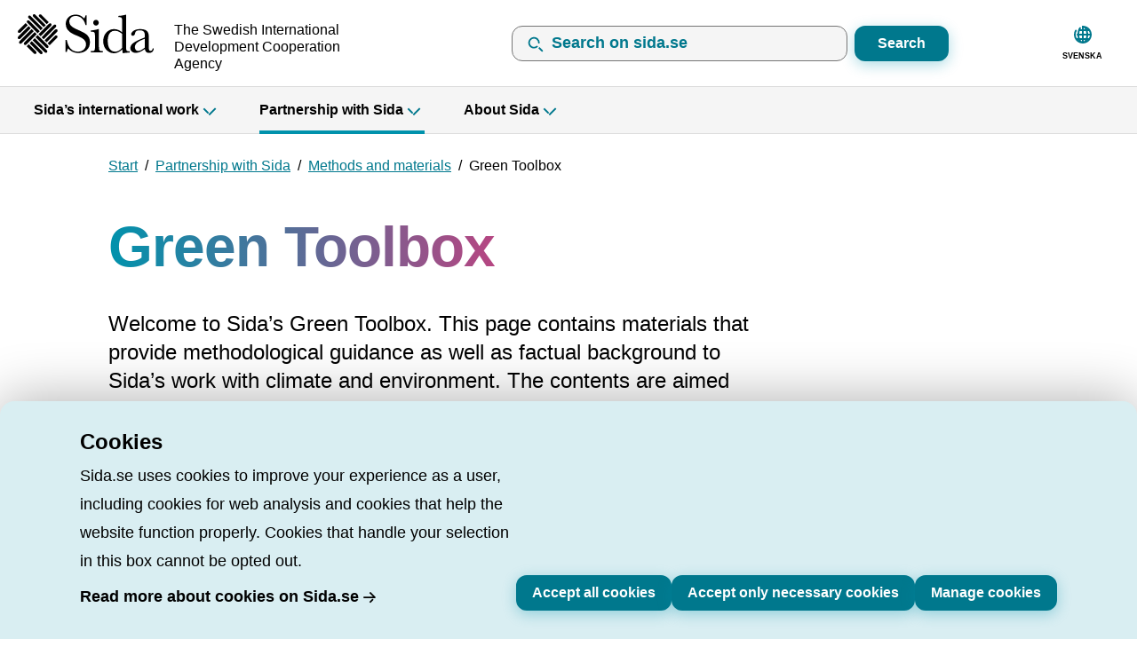

--- FILE ---
content_type: text/html;charset=utf-8
request_url: https://www.sida.se/en/for-partners/methods-materials/green-toolbox
body_size: 179766
content:
<!DOCTYPE html><html  lang="en"><head><meta charset="utf-8">
<meta name="viewport" content="width=device-width, initial-scale=1">
<title>Green Toolbox | Sida</title>
<link nonce="+w8KwBk0yB+iUGDOk92bqj54" integrity="sha384-fmNvxT6A5fRsGp9GIr2XFXIRBrMQHKIAtRKuP/cmN7s46/57Q+kNAW4frccfP0OI" rel="stylesheet" href="/_nuxt/entry.CzatgbLO.css" crossorigin>
<link nonce="+w8KwBk0yB+iUGDOk92bqj54" integrity="sha384-JJDvhr2h6H3DLIJQp/QVaxtrOr/J8zKgcUSnJiCvPq45NqWSAAyWXpCrzmmH7Y5G" rel="modulepreload" as="script" crossorigin href="/_nuxt/CM4BJrsp.js">
<link nonce="+w8KwBk0yB+iUGDOk92bqj54" rel="preload" as="font" crossorigin href="/fonts/barlow-latin-300.woff2">
<link nonce="+w8KwBk0yB+iUGDOk92bqj54" integrity="sha384-0a+2BS3uW1cBbdzLbkVJxKHew9cR389EBD+vH8YONnUsQPdpyHiGGPPSETHefaQq" rel="modulepreload" as="script" crossorigin href="/_nuxt/C_q328nv.js">
<link nonce="+w8KwBk0yB+iUGDOk92bqj54" integrity="sha384-0buW35rFC93IcNoBg7GiEB+30x1C+7W75uQ00ySHAZRIKvRj3OEEByHvTan3zzee" rel="modulepreload" as="script" crossorigin href="/_nuxt/BAMIFqTZ.js">
<link nonce="+w8KwBk0yB+iUGDOk92bqj54" integrity="sha384-2odnHbuMm5nSrHU+Maw1UOwLGVpcohK0AZcHPL+NQ8bRz69RBxZtJo/hOBqc1Wv6" rel="modulepreload" as="script" crossorigin href="/_nuxt/DKuppeEA.js">
<link nonce="+w8KwBk0yB+iUGDOk92bqj54" integrity="sha384-ckkMNVKkos5kIPVQTM4koKZsCQSepmrMmKJq4CQpVExen1tpJLG0SvkiSaUw31Mc" rel="modulepreload" as="script" crossorigin href="/_nuxt/BkcMBM1s.js">
<link nonce="+w8KwBk0yB+iUGDOk92bqj54" integrity="sha384-mBJqzLBypoZJ6Oeol19OwHfVy6mdSjcUPPcBrGVIbRttplya6C3gGiKd1Dt2kV8y" rel="modulepreload" as="script" crossorigin href="/_nuxt/Cx_sALSI.js">
<link nonce="+w8KwBk0yB+iUGDOk92bqj54" integrity="sha384-Y1dtQfpqMaYb+gBbPBhxeDgYhj93LwsdRtah0RVSG9U8TqM8Y92OgQPHBqEkeNe5" rel="modulepreload" as="script" crossorigin href="/_nuxt/Dp9qJALR.js">
<link nonce="+w8KwBk0yB+iUGDOk92bqj54" integrity="sha384-HFlWcpSfejgxbhusX2166KROPp0fFV5AFBdW2hGFp9DZOorTRrUonbg0W8FVJbeb" rel="modulepreload" as="script" crossorigin href="/_nuxt/D9lttZcb.js">
<link nonce="+w8KwBk0yB+iUGDOk92bqj54" integrity="sha384-4UgLGI8P+f5L7aTS4lQDqmXrhbkLiuyXFg5mqGdagpn4qf9/n6XARRLFFiZzrxvx" rel="modulepreload" as="script" crossorigin href="/_nuxt/rMi2Ybpw.js">
<link nonce="+w8KwBk0yB+iUGDOk92bqj54" integrity="sha384-qUOXdW0LakJORdR6s9jlsWO37a1H3mZOdV64777lBne9F5TQIhg7KqelxefQbweD" rel="modulepreload" as="script" crossorigin href="/_nuxt/6lfgm3Ph.js">
<link nonce="+w8KwBk0yB+iUGDOk92bqj54" integrity="sha384-jyd2O3I20uFRSK9VAhsMkHoYhnz7XCSvW5edV0cCLX9bYoWM7+IxBfZH288dRjbp" rel="modulepreload" as="script" crossorigin href="/_nuxt/BMA_dqOH.js">
<link nonce="+w8KwBk0yB+iUGDOk92bqj54" integrity="sha384-+F9bsauVosWWbAsyU8NNeSUZvFVnW/3vfXfAkSTkqVMDqwUof0zwUzj+Up8OWBvl" rel="modulepreload" as="script" crossorigin href="/_nuxt/N4H7S_y9.js">
<link nonce="+w8KwBk0yB+iUGDOk92bqj54" integrity="sha384-Un/jkfYiBvbZeRgW3v0dV+UsbNBzhSCD1gPT6YpgGdC+kGFRyOAxdEAfYdAHQKQI" rel="modulepreload" as="script" crossorigin href="/_nuxt/CLdIm950.js">
<link nonce="+w8KwBk0yB+iUGDOk92bqj54" integrity="sha384-SiFa3B3D4ZlEOzX21NCxh1MypHQ+YsanffPGHQqr859tggTJuGvsyDmU4vh1wve7" rel="modulepreload" as="script" crossorigin href="/_nuxt/CVi1156E.js">
<link nonce="+w8KwBk0yB+iUGDOk92bqj54" integrity="sha384-yhJl8gP0cM9gvT/fdwI84anhMyLYqCzq8WqU+BVDgcKJDSJK0Wm69ze6FQtcni8j" rel="modulepreload" as="script" crossorigin href="/_nuxt/CK9FPYXu.js">
<link nonce="+w8KwBk0yB+iUGDOk92bqj54" integrity="sha384-Sup8ESGNT8U1/XZdYQudkuz5h48rDItN7XcKqZXArIk9jxZ/tSs176HV5bsXiFLh" rel="modulepreload" as="script" crossorigin href="/_nuxt/DP7d2Vpr.js">
<link nonce="+w8KwBk0yB+iUGDOk92bqj54" integrity="sha384-WldiCR7Q1I4wSbD/SgjcbOk6kB8BswZyWg2QB9Eyvids6xTJNw61DDyY/Dss21dY" rel="modulepreload" as="script" crossorigin href="/_nuxt/DnRxK8YW.js">
<link nonce="+w8KwBk0yB+iUGDOk92bqj54" integrity="sha384-qPpYpVr6eI+1X+PovC7vJ2SSENxN0a9z/tIwxdK3W132DVNiSwCXmPMDEPOh1pcL" rel="modulepreload" as="script" crossorigin href="/_nuxt/CvqDUMcH.js">
<link nonce="+w8KwBk0yB+iUGDOk92bqj54" integrity="sha384-qJJc6nN5HEQi98il4X4i6Q6xL6nJplIKmkb1ed1BqnGJ0SKTAMcnf/a3w5ZXzwUO" rel="modulepreload" as="script" crossorigin href="/_nuxt/DRNAXDbW.js">
<link nonce="+w8KwBk0yB+iUGDOk92bqj54" integrity="sha384-o0ywlKnDfrvtBJxPt5q9+rnLjXftWfOCYz6kAsP76oG87mQjOicn2ufFz/XlNGr3" rel="modulepreload" as="script" crossorigin href="/_nuxt/qYc4UsCP.js">
<link nonce="+w8KwBk0yB+iUGDOk92bqj54" integrity="sha384-2JDgKIugocuMY46XdxVRTSL5oPYjWnITJQ5SYuoVnIcDPjfp9aplHH+Qejz0Lw01" rel="modulepreload" as="script" crossorigin href="/_nuxt/DwC0eug-.js">
<link nonce="+w8KwBk0yB+iUGDOk92bqj54" integrity="sha384-UrJgnBa7u2gy5If6Gp7oa2cvuAVsN03Sndyg0lMmBiHjxw/Kn72OBBdIg38kdUe4" rel="modulepreload" as="script" crossorigin href="/_nuxt/CBfXLAkV.js">
<link nonce="+w8KwBk0yB+iUGDOk92bqj54" integrity="sha384-p+UOZzzB35aO5hfLEPNZkQH745oUOX8EeSyR4NoLUi7/Q0Wx9m7NVbXV9mhQLsTJ" rel="modulepreload" as="script" crossorigin href="/_nuxt/B_-YNftc.js">
<link nonce="+w8KwBk0yB+iUGDOk92bqj54" integrity="sha384-F1LmW8SlLkEpdW2baxHqRt3+6CqSDSwSKnGyWE8xKlsqaYaxipD6+bcRx65MbAsK" rel="modulepreload" as="script" crossorigin href="/_nuxt/CT0wWUdB.js">
<link nonce="+w8KwBk0yB+iUGDOk92bqj54" integrity="sha384-fOkYKoaQ1jYB2zFEyXuSibZW0iSNRzGDBTJZXVygAPb2mg+kN7sUb5X8VK4GOMrW" rel="modulepreload" as="script" crossorigin href="/_nuxt/qWdaMeUu.js">
<link nonce="+w8KwBk0yB+iUGDOk92bqj54" integrity="sha384-0qI7x4Pjqjj0AeE8dIhQUTfElUp/2IMx8Vl8X/cREdyAfHNwpbKCxtpUHFbt5p8w" rel="preload" as="fetch" fetchpriority="low" crossorigin="anonymous" href="/_nuxt/builds/meta/fd7cbb7b-4ed9-479e-94f8-7d686b7886ec.json">
<link nonce="+w8KwBk0yB+iUGDOk92bqj54" rel="prefetch" as="script" crossorigin href="/_nuxt/BazGXMnv.js">
<link nonce="+w8KwBk0yB+iUGDOk92bqj54" rel="prefetch" as="script" crossorigin href="/_nuxt/D66YmwjE.js">
<link nonce="+w8KwBk0yB+iUGDOk92bqj54" rel="prefetch" as="script" crossorigin href="/_nuxt/C8hfZ9Xl.js">
<link nonce="+w8KwBk0yB+iUGDOk92bqj54" rel="prefetch" as="style" crossorigin href="/_nuxt/CoreBusiness.BcjSe6B3.css">
<link nonce="+w8KwBk0yB+iUGDOk92bqj54" rel="prefetch" as="script" crossorigin href="/_nuxt/C7U9UDkv.js">
<link nonce="+w8KwBk0yB+iUGDOk92bqj54" rel="prefetch" as="script" crossorigin href="/_nuxt/B7RFrsut.js">
<link nonce="+w8KwBk0yB+iUGDOk92bqj54" rel="prefetch" as="script" crossorigin href="/_nuxt/7pK2Wp7P.js">
<link nonce="+w8KwBk0yB+iUGDOk92bqj54" rel="prefetch" as="script" crossorigin href="/_nuxt/DQpBA801.js">
<link nonce="+w8KwBk0yB+iUGDOk92bqj54" rel="prefetch" as="script" crossorigin href="/_nuxt/B8y2obTQ.js">
<link nonce="+w8KwBk0yB+iUGDOk92bqj54" rel="prefetch" as="script" crossorigin href="/_nuxt/BJNE1cGA.js">
<link nonce="+w8KwBk0yB+iUGDOk92bqj54" rel="prefetch" as="script" crossorigin href="/_nuxt/ChPQxliy.js">
<link nonce="+w8KwBk0yB+iUGDOk92bqj54" rel="prefetch" as="style" crossorigin href="/_nuxt/LayoutBasic.DZ-20L3R.css">
<link nonce="+w8KwBk0yB+iUGDOk92bqj54" rel="prefetch" as="script" crossorigin href="/_nuxt/CIjZ9U-8.js">
<link nonce="+w8KwBk0yB+iUGDOk92bqj54" rel="prefetch" as="script" crossorigin href="/_nuxt/BQ5jQp_E.js">
<link nonce="+w8KwBk0yB+iUGDOk92bqj54" rel="prefetch" as="script" crossorigin href="/_nuxt/sCE0FfbK.js">
<link nonce="+w8KwBk0yB+iUGDOk92bqj54" rel="prefetch" as="script" crossorigin href="/_nuxt/CHCJCJYq.js">
<link nonce="+w8KwBk0yB+iUGDOk92bqj54" rel="prefetch" as="script" crossorigin href="/_nuxt/CL7dqSNZ.js">
<link nonce="+w8KwBk0yB+iUGDOk92bqj54" rel="prefetch" as="script" crossorigin href="/_nuxt/BwUC19ga.js">
<link nonce="+w8KwBk0yB+iUGDOk92bqj54" rel="prefetch" as="script" crossorigin href="/_nuxt/Dq1OPkYl.js">
<link nonce="+w8KwBk0yB+iUGDOk92bqj54" rel="prefetch" as="script" crossorigin href="/_nuxt/YHFKot4b.js">
<link nonce="+w8KwBk0yB+iUGDOk92bqj54" rel="prefetch" as="script" crossorigin href="/_nuxt/DG3ooXwb.js">
<link nonce="+w8KwBk0yB+iUGDOk92bqj54" rel="prefetch" as="script" crossorigin href="/_nuxt/DRs22h__.js">
<link nonce="+w8KwBk0yB+iUGDOk92bqj54" rel="prefetch" as="script" crossorigin href="/_nuxt/iLcStCZh.js">
<link nonce="+w8KwBk0yB+iUGDOk92bqj54" rel="prefetch" as="script" crossorigin href="/_nuxt/C4k-FkxC.js">
<link nonce="+w8KwBk0yB+iUGDOk92bqj54" rel="prefetch" as="script" crossorigin href="/_nuxt/DtA3RXHp.js">
<link nonce="+w8KwBk0yB+iUGDOk92bqj54" rel="prefetch" as="script" crossorigin href="/_nuxt/DSinjJV_.js">
<link nonce="+w8KwBk0yB+iUGDOk92bqj54" rel="prefetch" as="script" crossorigin href="/_nuxt/CC4hLYDa.js">
<link nonce="+w8KwBk0yB+iUGDOk92bqj54" rel="prefetch" as="script" crossorigin href="/_nuxt/HJ8dr4RM.js">
<link nonce="+w8KwBk0yB+iUGDOk92bqj54" rel="prefetch" as="script" crossorigin href="/_nuxt/CLY7Uoem.js">
<link nonce="+w8KwBk0yB+iUGDOk92bqj54" rel="prefetch" as="script" crossorigin href="/_nuxt/Dbeix017.js">
<link nonce="+w8KwBk0yB+iUGDOk92bqj54" rel="prefetch" as="script" crossorigin href="/_nuxt/B5YmbdFM.js">
<link nonce="+w8KwBk0yB+iUGDOk92bqj54" rel="prefetch" as="script" crossorigin href="/_nuxt/DPVxMfq0.js">
<link nonce="+w8KwBk0yB+iUGDOk92bqj54" rel="prefetch" as="script" crossorigin href="/_nuxt/CgK4mFlu.js">
<link nonce="+w8KwBk0yB+iUGDOk92bqj54" rel="icon" type="image/svg+xml" href="/favicon.svg">
<link nonce="+w8KwBk0yB+iUGDOk92bqj54" rel="apple-touch-icon" href="/icon-apple.png">
<meta name="google-site-verification" content="iGksB4Kv66tjTOK5HsBh9wobrOy7b-XgdhOeuHC9WFs">
<meta name="description" content="Welcome to Sida’s Green Toolbox. This page contains materials that provide methodological guidance as well as factual background to Sida’s work with climate and environment. The contents are aimed at Sida’s partners and staff.">
<meta property="og:title" content="Green Toolbox">
<meta property="og:site_name" content="Sida">
<meta property="og:image" content="https://www.sida.se/share-image.png">
<meta property="og:description" content="Welcome to Sida’s Green Toolbox. This page contains materials that provide methodological guidance as well as factual background to Sida’s work with climate and environment. The contents are aimed at Sida’s partners and staff.">
<meta name="twitter:title" content="Green Toolbox">
<meta name="twitter:card" content="summary">
<meta name="twitter:description" content="Welcome to Sida’s Green Toolbox. This page contains materials that provide methodological guidance as well as factual background to Sida’s work with climate and environment. The contents are aimed at Sida’s partners and staff.">
<meta name="twitter:image" content="https://www.sida.se/share-image.png">
<link nonce="+w8KwBk0yB+iUGDOk92bqj54" rel="canonical" href="https://www.sida.se/en/for-partners/methods-materials/green-toolbox">
<meta name="robots" content="index, follow">
<script nonce="+w8KwBk0yB+iUGDOk92bqj54" integrity="sha384-JJDvhr2h6H3DLIJQp/QVaxtrOr/J8zKgcUSnJiCvPq45NqWSAAyWXpCrzmmH7Y5G" type="module" src="/_nuxt/CM4BJrsp.js" crossorigin></script></head><body><div id="__nuxt"><!--[--><span></span><span></span><a href="#main" class="skipLink" id="skipLink">Skip to main content</a><div><header id="main-header" class="main-header" aria-hidden="false"><div class="container-fluid main-header__utils"><!--[--><div class="row"><!--[--><div class="logo-container pr-0 d-flex align-items-center mr-4"><a href="/en" class="" aria-label="Start page"><svg xmlns="http://www.w3.org/2000/svg" viewBox="0 0 589.54 213.85" class="nuxt-icon--fill d-lg-none logo logo-mobile-menu"><path d="m94.56 2.96 55.63 55.63-11.03 11.03-55.63-55.63c-3.55-3.55-3.96-8.9-.92-11.95 3.05-3.05 8.4-2.63 11.95.92zm32.8.63 38.89 38.89-11.02 11.02-38.89-38.89c-3.55-3.55-3.96-8.9-.92-11.95 3.04-3.04 8.39-2.63 11.94.93zm-57.9 6.56 64.56 64.56-11.03 11.03-64.56-64.57c-3.55-3.55-3.96-8.9-.92-11.95 3.05-3.04 8.4-2.63 11.95.93zM62.68 35.6l55.26 55.26-11.03 11.03-55.26-55.26c-3.55-3.55-3.96-8.9-.92-11.95 3.05-3.04 8.4-2.63 11.95.92zM2.96 119.29l55.63-55.63 11.03 11.03-55.63 55.63c-3.55 3.55-8.9 3.96-11.95.92-3.05-3.05-2.63-8.4.92-11.95zm.56-32.99 38.89-38.89 11.03 11.03-38.9 38.89c-3.55 3.55-8.9 3.96-11.95.92-3.04-3.05-2.63-8.4.93-11.95zm6.56 57.91 64.56-64.56 11.03 11.03-64.57 64.55c-3.55 3.55-8.9 3.96-11.95.92-3.04-3.04-2.63-8.39.93-11.94zm25.45 6.78 55.26-55.26 11.03 11.03-55.26 55.26c-3.55 3.55-8.9 3.96-11.95.92-3.04-3.05-2.63-8.4.92-11.95zm83.76 59.9-55.63-55.63 11.03-11.03 55.63 55.63c3.55 3.55 3.96 8.9.92 11.95-3.05 3.04-8.4 2.63-11.95-.92zm-32.79-.63-38.89-38.89 11.03-11.03 38.89 38.89c3.55 3.55 3.96 8.9.92 11.95-3.05 3.05-8.4 2.63-11.95-.92zm57.9-6.56-64.56-64.56 11.03-11.03 64.56 64.56c3.55 3.55 3.96 8.9.92 11.94-3.05 3.06-8.39 2.64-11.95-.91zm6.78-25.45-55.26-55.26 11.03-11.03 55.26 55.26c3.55 3.55 3.96 8.9.92 11.95-3.05 3.04-8.4 2.63-11.95-.92zm59.71-83.69-55.63 55.63-11.03-11.03 55.63-55.63c3.55-3.55 8.9-3.96 11.95-.92 3.04 3.05 2.63 8.4-.92 11.95zm-.56 32.81-38.89 38.89-11.03-11.03 38.89-38.89c3.55-3.55 8.9-3.96 11.95-.92 3.05 3.05 2.63 8.4-.92 11.95zm-6.56-57.91-64.56 64.56L128.18 123l64.56-64.56c3.55-3.55 8.9-3.96 11.95-.92s2.63 8.39-.92 11.94zm-25.45-6.77-55.26 55.26-11.03-11.03 55.26-55.26c3.55-3.55 8.9-3.96 11.95-.92 3.04 3.05 2.63 8.39-.92 11.95zm376.82 97.92c-3.66 3.01-16.34 13.12-26.02 13.12-8.39 0-12.47-7.31-12.47-14.84 0-14.41 15.91-23.01 27.09-27.53l11.4-4.73v33.98zm30.53 2.79c-1.51 8.82-6.24 10.11-8.82 10.11-6.67 0-6.67-6.45-6.67-18.93v-34.84c0-10.54 0-30.11-32.69-30.11-26.45 0-35.05 13.98-35.05 19.79 0 3.87 3.23 6.02 6.45 6.02 7.1 0 8.17-7.31 9.03-11.83 1.5-7.53 10.11-9.25 17.63-9.25 17.63 0 19.57 10.32 19.57 23.01v4.3l-16.34 6.67c-29.67 12.04-39.57 22.37-39.57 34.63 0 12.47 11.61 18.28 21.29 18.28 11.83 0 24.08-7.53 34.62-15.05 1.07 5.16 2.79 15.05 16.77 15.05 11.83 0 17.2-8.17 17.63-17.85h-3.85zm-117.75-2.15c-11.61 15.06-24.94 15.06-27.52 15.06-10.11 0-28.17-6.45-28.17-40.65 0-6.45.22-39.57 27.52-39.57 13.55 0 23.44 8.39 28.17 12.26v52.9zm0-58.93c-7.1-6.45-18.49-12.69-31.18-12.69-22.36 0-41.93 18.28-41.93 46.89s21.07 46.03 40.86 46.03c17.2 0 28.38-10.97 33.11-15.49 0 4.95 0 10.32 1.29 15.49 4.08-.86 16.34-2.37 27.09-2.8v-4.73c-14.19 0-14.19-1.29-14.19-24.73V34.57c-1.72 0-2.37.22-7.96 1.51-3.44.86-13.33 2.8-22.15 3.01v4.73c15.05 0 15.05.86 15.05 24.73v33.77zm-89.57-12.69c-3.44 0-8.6 1.94-11.83 2.58-8.17 1.51-13.98 2.58-19.57 3.01v4.73c15.05 0 16.34 0 16.34 23.66v26.02c0 22.37 0 24.73-12.69 24.73h-3.66v4.73h46.45v-4.73c-15.05 0-15.05-.86-15.05-24.73v-60zM249.63 177.6h5.16c1.72-8.6 3.87-11.83 5.16-13.77 3.44 3.87 15.7 17.85 39.14 17.85 27.31 0 44.73-16.99 44.73-41.08 0-27.1-17.42-35.27-45.16-47.53-16.56-7.31-34.19-15.06-34.19-32.05 0-9.46 6.45-21.72 24.51-21.72 16.77 0 31.83 11.18 37.85 34.63h4.52V36.72h-4.52c-.43 2.58-.86 6.67-5.59 12.47-5.16-5.59-14.19-15.06-32.9-15.06-23.65 0-37.63 16.78-37.63 35.27 0 27.1 23.44 37.21 39.35 44.09 1.29.43 8.39 3.44 9.68 4.09 14.41 6.24 29.03 14.41 29.03 31.19 0 13.12-10.54 27.75-31.61 27.75-33.33 0-40.43-34.84-42.36-44.74h-5.16v45.82zM356.42 65.21c0 5.94 4.88 11.02 10.81 11.02 5.94 0 10.6-5.09 10.6-11.02 0-5.94-4.66-11.02-10.6-11.02-6.15-.01-10.81 5.08-10.81 11.02z"></path></svg><svg xmlns="http://www.w3.org/2000/svg" fill-rule="evenodd" viewBox="0 0 46 46" class="d-none d-lg-block logo float-left animation-logo-top"><path d="m13.436 7.658 11.845 11.887-2.364 2.372L11.072 10.03c-.762-.764-.85-1.914-.197-2.569s1.799-.566 2.56.198zm1.453-5.475L28.728 16.07l-2.364 2.372L12.525 4.554c-.761-.764-.849-1.914-.197-2.569s1.799-.567 2.56.198zM27.301.771l8.336 8.365-2.364 2.372-8.336-8.365c-.762-.764-.85-1.914-.197-2.569s1.799-.566 2.561.198zM20.27.636l11.924 11.966-2.364 2.372L17.906 3.008c-.762-.764-.85-1.915-.197-2.57s1.799-.566 2.561.198zM7.616 32.478l11.845-11.887 2.363 2.372L9.98 34.849c-.761.764-1.908.853-2.561.198s-.565-1.805.197-2.569zM2.16 31.02l13.839-13.887 2.364 2.372-13.84 13.887c-.761.764-1.908.852-2.561.197s-.564-1.805.197-2.57zM.754 18.564l8.336-8.365 2.363 2.372-8.336 8.365c-.762.764-1.908.853-2.561.198s-.564-1.805.197-2.57zm-.119 7.095L12.56 13.693l2.363 2.372L2.998 28.031c-.762.764-1.908.852-2.561.198s-.564-1.806.197-2.57zm31.772 12.684L20.562 26.456l2.363-2.372L34.77 35.971c.762.764.85 1.915.197 2.57s-1.799.567-2.56-.198zm-1.453 5.476L17.115 29.93l2.363-2.372 13.839 13.888c.761.764.849 1.915.197 2.569s-1.799.567-2.56-.197zM18.542 45.23l-8.336-8.365 2.364-2.372 8.336 8.365c.762.764.85 1.914.197 2.57s-1.799.566-2.56-.198zm7.028.135L13.646 33.398l2.364-2.372 11.925 11.966c.762.764.85 1.915.197 2.569s-1.799.566-2.561-.197zm12.654-31.881L26.379 25.371l-2.364-2.372L35.86 11.113c.761-.764 1.908-.853 2.561-.198s.564 1.805-.197 2.569zm5.456 1.458L29.841 28.83l-2.364-2.372 13.84-13.888c.761-.764 1.908-.852 2.561-.198s.564 1.805-.197 2.569zm1.406 12.456-8.336 8.365-2.364-2.372 8.336-8.365c.761-.764 1.908-.853 2.561-.198s.564 1.805-.197 2.57zm.119-7.058L33.281 32.307l-2.363-2.372 11.925-11.966c.761-.764 1.908-.853 2.56-.198s.565 1.805-.197 2.57z"></path></svg><svg xmlns="http://www.w3.org/2000/svg" fill="none" viewBox="0 0 74 33" class="nuxt-icon--fill d-none d-lg-block logo float-left ml-md-1"><path fill="#000" fill-rule="evenodd" d="M23.401 7.027c0 1.277 1.045 2.371 2.317 2.371s2.272-1.094 2.272-2.371-1-2.371-2.272-2.371c-1.318 0-2.317 1.094-2.317 2.371zM.51 31.203h1.106c.369-1.851.83-2.545 1.106-2.961.738.833 3.365 3.84 8.389 3.84 5.854 0 9.587-3.655 9.587-8.837 0-5.83-3.733-7.588-9.68-10.225-3.549-1.573-7.329-3.238-7.329-6.894 0-2.036 1.383-4.673 5.255-4.673 3.595 0 6.822 2.406 8.113 7.449h.968V.898h-.968c-.092.555-.184 1.434-1.198 2.683C14.754 2.379 12.818.343 8.807.343 3.737.343.741 3.952.741 7.931c0 5.829 5.024 8.004 8.435 9.484.277.093 1.797.74 2.074.879 3.089 1.342 6.223 3.1 6.223 6.708 0 2.822-2.258 5.968-6.776 5.968-7.145 0-8.665-7.495-9.08-9.623H.51v9.855zM28.104 12.28c-.737 0-1.844.416-2.535.555-1.751.324-2.996.555-4.195.648v1.018c3.227 0 3.503 0 3.503 5.089v5.598c0 4.812 0 5.321-2.72 5.321h-.784v1.018h9.957v-1.018c-3.227 0-3.227-.185-3.227-5.321V12.28zm19.198 2.73c-1.521-1.388-3.964-2.73-6.684-2.73-4.794 0-8.988 3.933-8.988 10.086s4.517 9.901 8.758 9.901c3.688 0 6.085-2.36 7.098-3.331 0 1.064 0 2.221.277 3.331.876-.185 3.503-.509 5.808-.602v-1.018c-3.042 0-3.042-.277-3.042-5.32V.436c-.369 0-.507.046-1.706.324a25.34 25.34 0 0 1-4.748.648v1.018c3.227 0 3.227.185 3.227 5.32v7.264zm0 12.677c-2.489 3.239-5.347 3.239-5.9 3.239-2.167 0-6.038-1.388-6.038-8.744 0-1.388.046-8.513 5.9-8.513 2.904 0 5.024 1.804 6.039 2.637v11.381zm25.242.463c-.323 1.897-1.337 2.174-1.89 2.174-1.429 0-1.429-1.388-1.429-4.071v-7.495c0-2.267 0-6.477-7.006-6.477-5.669 0-7.513 3.007-7.513 4.256 0 .833.692 1.296 1.383 1.296 1.521 0 1.752-1.573 1.936-2.545.322-1.619 2.166-1.989 3.78-1.989 3.78 0 4.195 2.221 4.195 4.95v.925l-3.503 1.434c-6.361 2.591-8.481 4.811-8.481 7.449 0 2.683 2.489 3.932 4.563 3.932 2.535 0 5.163-1.619 7.421-3.239.23 1.11.599 3.239 3.595 3.239 2.535 0 3.687-1.758 3.78-3.84h-.83zm-6.545-.602c-.784.648-3.503 2.822-5.578 2.822-1.798 0-2.674-1.573-2.674-3.192 0-3.1 3.411-4.95 5.808-5.922l2.443-1.018v7.31z"></path></svg><span class="float-left d-none d-lg-inline tagline-en">The Swedish International Development Cooperation Agency</span></a></div><div class="search-container pl-md-0 pr-1 d-flex flex-fill align-items-center"><div class="main-search"><form class="search-form flex-nowrap form-inline" inline role="search"><label class="sr-only" for="inline-form-main-search">Search on sida.se, a list with search suggestions will show below the search input when two or more characters have been typed. Up and down arrows can be used to review them.</label><div class="search-input-group mr-1"><svg xmlns="http://www.w3.org/2000/svg" viewBox="0 0 24 24" class="nuxt-icon--fill search-icon"><path fill="currentColor" fill-rule="nonzero" d="m16.707 15.293 4 4a1 1 0 0 1-1.32 1.497l-.094-.083-4-4 1.414-1.414ZM11.235 3.109l.33.067.286.071.208.06.304.102.23.087.37.16.058.028c.195.093.386.195.574.308l.307.195.16.11.172.128.173.136.16.133.21.189.126.121A6.979 6.979 0 0 1 17 10a1 1 0 0 1-2 0 4.988 4.988 0 0 0-1.69-3.747l-.1-.088-.188-.149-.162-.118-.098-.067-.125-.08-.26-.15-.186-.097-.217-.1-.221-.088a4.984 4.984 0 0 0-.467-.149l-.305-.07-.146-.027-.215-.032-.305-.028a5.068 5.068 0 0 0-.228-.01l-.201.001-.258.013-.248.024-.215.031-.127.024a4.999 4.999 0 0 0-.495.123l-.296.1-.222.09-.228.104-.177.092-.225.13-.217.14-.2.144-.09.07-.097.08-.101.087a5.077 5.077 0 0 0-.226.211l-.21.225-.089.102-.149.187-.048.065c-.1.135-.191.274-.277.418l-.122.22-.065.128-.1.217-.088.221c-.07.188-.128.378-.175.571l-.024.103-.047.244-.032.215-.028.305-.008.159-.001.235.013.293.024.248.043.279a5 5 0 0 0 .128.535l.086.263.081.21.076.175.094.192.055.104a5 5 0 0 0 .27.444l.145.2.15.187.087.101c.067.077.138.152.211.226l.202.19.129.112.148.12.11.081.177.125.125.08.187.111.278.146.213.097.238.095.296.099.106.03.236.059.21.042.11.018.07.01a4.993 4.993 0 0 0 4.08-1.265l.157-.15 1.414 1.414a6.975 6.975 0 0 1-4.706 2.046L10 17l-.244-.004a7.04 7.04 0 0 1-.377-.023l-.29-.032-.384-.061-.162-.032-.275-.064a6.707 6.707 0 0 1-.433-.125l-.266-.093-.213-.083-.34-.149a6.696 6.696 0 0 1-.339-.17l-.203-.116-.22-.132-.18-.12-.165-.114-.311-.239-.179-.15a7.103 7.103 0 0 1-.382-.357l-.181-.189-.191-.215-.204-.252-.039-.05a6.827 6.827 0 0 1-.381-.554l-.156-.266-.17-.322-.11-.237-.117-.279-.079-.209-.104-.312-.1-.367-.05-.21-.052-.276a7.068 7.068 0 0 1-.073-1.841l.03-.28.06-.372.043-.213.05-.209c.036-.147.078-.292.124-.435l.103-.295.097-.246a6.981 6.981 0 0 1 .3-.63l.115-.203.132-.22c.105-.165.218-.326.338-.484l.139-.177.146-.174.166-.185.177-.184.123-.12.185-.17.234-.198.17-.134c.239-.183.487-.347.742-.495l.166-.092.165-.086.372-.175.216-.09.211-.08.205-.07.252-.076.315-.082.164-.035c.315-.066.638-.11.968-.132l.217-.01L9.972 3l.328.006.381.027.092.01c.155.016.31.038.462.066Z"></path></svg><!--[--><div class="autosuggest d-flex"><div class="position-relative w-100"><input id="inline-form-main-search" value="" type="text" aria-expanded="false" aria-controls="autosuggest-list-inline-form-main-search" aria-autocomplete="list" role="combobox" autocomplete="off" aria-activedescendant="false" class="autosuggest-input" placeholder="Search on sida.se"><!----></div><div id="autosuggest-list-inline-form-main-search" role="listbox" class="search-input__autosuggest-list"><div style="display:none;" role="presentation"><div role="group" aria-labelledby="autosuggest-list-heading-inline-form-main-search" class="autosuggest__results"><div id="autosuggest-list-heading-inline-form-main-search" class="autosuggest-label my-1 text-mini semi-bold">Suggestions</div><!--[--><!--]--></div></div></div><button type="button" class="btn btn-primary d-none d-sm-flex ml-1 autosuggest-search-button">Search</button></div><div style="display:none;" role="alert" class="input-message semi-bold"><!----></div><!--]--><!----></div></form></div></div><div class="d-none d-lg-flex justify-content-end pl-0 pr-2"><button lang="sv" class="btn settings-btn mr-2 btn-secondary"><svg xmlns="http://www.w3.org/2000/svg" viewBox="0 0 24 24" class="nuxt-icon--fill icon-sm d-block mx-auto"><path fill="currentColor" fill-rule="nonzero" d="M11 5.999V2.045l.532-.03c.151-.008.277-.012.377-.014L12 2c5.523 0 10 4.477 10 10s-4.477 10-10 10S2 17.523 2 12c0-1.775.464-3.485 1.333-4.99a1 1 0 0 1 1.732.999A7.958 7.958 0 0 0 4 12c0 1.457.39 2.823 1.07 4h1.414a15.895 15.895 0 0 1-.455-3H6a1 1 0 0 1-.117-1.993l.14-.008c.093-2.025.47-3.698 1.057-5.065A8.15 8.15 0 0 1 8.118 4.12 1 1 0 1 1 9.73 5.305c-.181.245-.324.456-.46.693L11 6Zm0 12L9.403 18c.464.803 1.013 1.4 1.597 1.724V18Zm3.597.001L13 18l.001 1.725c.525-.292 1.022-.804 1.454-1.49l.142-.234Zm-7.157.574-.081-.161A10.83 10.83 0 0 1 7.167 18h-.458c.232.205.476.397.73.574ZM17.29 18h-.458a10.68 10.68 0 0 1-.273.574c.17-.118.335-.243.495-.373l.236-.2Zm2.647-5h-1.967a15.895 15.895 0 0 1-.455 3h1.414a7.947 7.947 0 0 0 .955-2.642l.053-.358ZM11 12.999 8.033 13c.07 1.087.256 2.1.527 3L11 16v-3Zm4.967.001L13 12.999v3l2.44.001c.232-.77.401-1.625.49-2.539l.037-.461Zm2.962-5.001h-1.413c.239.937.395 1.947.455 3h1.967a7.948 7.948 0 0 0-1.009-3Zm-7.929 0-2.524-.001c-.236.867-.393 1.862-.451 3L11 11v-3Zm4.44 0H13v3h2.967a13.802 13.802 0 0 0-.416-2.608L15.44 8Zm1.12-2.573.081.161c.066.135.13.272.192.412h.457a8.035 8.035 0 0 0-.73-.573Zm-3.559-1.15L13 6h1.596c-.464-.802-1.011-1.399-1.595-1.723Z"></path></svg><span class="text-uppercase text-black text-mini d-block">Svenska</span></button></div><div class="menu-container d-flex d-lg-none"><nav class="menu-mobile" aria-label="Main menu"><button aria-haspopup="true" aria-expanded="false" class="btn btn-secondary px-2 float-right settings-btn"><svg xmlns="http://www.w3.org/2000/svg" viewBox="0 0 24 24" class="nuxt-icon--fill icon-sm d-block mx-auto"><path fill="currentColor" fill-rule="nonzero" d="M17 16a1 1 0 0 1 .117 1.993L17 18H4v-2h13Zm0-5a1 1 0 0 1 .117 1.993L17 13H4v-2h13Zm2-5a1 1 0 0 1 .117 1.993L19 8H4V6h15Z"></path></svg><span class="text-uppercase text-mini text-black d-block pt-0">Menu</span></button><!----></nav></div><!--]--></div><!--]--></div><div class="menu-container d-lg-block d-none"><!--[--><div class="main-menu-container"><div class="main-menu"><div class="container-fluid menu-container"><!--[--><div class="position-absolute d-xxl-block d-none"><a href="/en" class="" tabindex="-1" aria-label="Start page"><!--[--><svg xmlns="http://www.w3.org/2000/svg" fill-rule="evenodd" viewBox="0 0 46 46" class="logo menu-logo float-left animation-logo-bottom"><path d="m13.436 7.658 11.845 11.887-2.364 2.372L11.072 10.03c-.762-.764-.85-1.914-.197-2.569s1.799-.566 2.56.198zm1.453-5.475L28.728 16.07l-2.364 2.372L12.525 4.554c-.761-.764-.849-1.914-.197-2.569s1.799-.567 2.56.198zM27.301.771l8.336 8.365-2.364 2.372-8.336-8.365c-.762-.764-.85-1.914-.197-2.569s1.799-.566 2.561.198zM20.27.636l11.924 11.966-2.364 2.372L17.906 3.008c-.762-.764-.85-1.915-.197-2.57s1.799-.566 2.561.198zM7.616 32.478l11.845-11.887 2.363 2.372L9.98 34.849c-.761.764-1.908.853-2.561.198s-.565-1.805.197-2.569zM2.16 31.02l13.839-13.887 2.364 2.372-13.84 13.887c-.761.764-1.908.852-2.561.197s-.564-1.805.197-2.57zM.754 18.564l8.336-8.365 2.363 2.372-8.336 8.365c-.762.764-1.908.853-2.561.198s-.564-1.805.197-2.57zm-.119 7.095L12.56 13.693l2.363 2.372L2.998 28.031c-.762.764-1.908.852-2.561.198s-.564-1.806.197-2.57zm31.772 12.684L20.562 26.456l2.363-2.372L34.77 35.971c.762.764.85 1.915.197 2.57s-1.799.567-2.56-.198zm-1.453 5.476L17.115 29.93l2.363-2.372 13.839 13.888c.761.764.849 1.915.197 2.569s-1.799.567-2.56-.197zM18.542 45.23l-8.336-8.365 2.364-2.372 8.336 8.365c.762.764.85 1.914.197 2.57s-1.799.566-2.56-.198zm7.028.135L13.646 33.398l2.364-2.372 11.925 11.966c.762.764.85 1.915.197 2.569s-1.799.566-2.561-.197zm12.654-31.881L26.379 25.371l-2.364-2.372L35.86 11.113c.761-.764 1.908-.853 2.561-.198s.564 1.805-.197 2.569zm5.456 1.458L29.841 28.83l-2.364-2.372 13.84-13.888c.761-.764 1.908-.852 2.561-.198s.564 1.805-.197 2.569zm1.406 12.456-8.336 8.365-2.364-2.372 8.336-8.365c.761-.764 1.908-.853 2.561-.198s.564 1.805-.197 2.57zm.119-7.058L33.281 32.307l-2.363-2.372 11.925-11.966c.761-.764 1.908-.853 2.56-.198s.565 1.805-.197 2.57z"></path></svg><!--]--></a></div><nav id="menu-nav" aria-label="Main menu"><!--[--><div class="main-menu__dropdown d-inline"><div class="d-inline main-menu__dropdown"><button id="main-menu-button-6591" data-toggle="collapse" data-target="#main-menu-collapse-6591" aria-expanded="false" aria-controls="main-menu-collapse-6591" aria-label="Show the submenu Sida’s international work" aria-haspopup="true" class="btn btn-secondary menu-only-button"><span>Sida’s international work</span><svg xmlns="http://www.w3.org/2000/svg" viewBox="0 0 24 24" class="nuxt-icon--fill icon-sm dropdown-icon"><path fill="currentColor" d="M4.586 10 6 8.586l4.707 4.707a1 1 0 0 1-1.32 1.497l-.094-.083L4.586 10zm14.828-.25L12 17.164l-1.414-1.414L18 8.336l1.414 1.414z"></path></svg></button><div tabindex="-1" class="menu-collapse"><div id="main-menu-collapse-6591" class="collapse collapse-box"><div class="collapse-content pb-2"><!--[--><div class="menu-collapse__content"><div class="menu-collapse__close-overlay" role="button" aria-label="Close menu"></div><div class="container-fluid pt-6"><!--[--><div class="menu-collapse__list-container py-2"><div class="menu-heading-preamble"><h2 class="menu-headline"><a href="/en/sidas-international-work" class=""><!--[-->Sida’s international work <svg xmlns="http://www.w3.org/2000/svg" viewBox="0 0 24 24" class="nuxt-icon--fill icon-sm"><path fill="currentColor" fill-rule="nonzero" d="M13 19.414 11.586 18l3.707-3.707a1 1 0 0 1 1.497 1.32l-.083.094L13 19.414Zm-.002-14.828 6.707 6.707.076.084c.491.609.108 1.534-.67 1.617l-.113.006h-15v-2h12.586l-5-5 1.414-1.414Z"></path></svg><!--]--></a></h2><div class="d-block"><p class="menu-preamble">Sida works in many countries and across several thematic areas. Here you can dive deep into our work in a specific country or a thematic area.</p></div></div><ul><!--[--><li class="strong-nav-item py-2 child"><a aria-current="false" href="/en/sidas-international-work/countries-and-regions" class="pl-1 py-1"><!--[--><h3 class="normal">Countries and regions</h3><!--]--></a><!----></li><li class="strong-nav-item py-2 child"><a aria-current="false" href="/en/sidas-international-work/thematic-areas" class="pl-1 py-1"><!--[--><h3 class="normal">Thematic areas</h3><!--]--></a><!----></li><!--]--></ul></div><button tabindex="-1" class="btn btn-secondary close-menu-btn"><span>Close menu</span></button><!--]--></div><div class="inner-gradient-box"></div></div><!--]--></div></div></div></div></div><div class="main-menu__dropdown d-inline"><div class="d-inline main-menu__dropdown"><button id="main-menu-button-5284" data-toggle="collapse" data-target="#main-menu-collapse-5284" aria-expanded="false" aria-controls="main-menu-collapse-5284" aria-label="Show the submenu Partnership with Sida" aria-haspopup="true" class="menu-only-button--active btn btn-secondary menu-only-button"><span>Partnership with Sida</span><svg xmlns="http://www.w3.org/2000/svg" viewBox="0 0 24 24" class="nuxt-icon--fill icon-sm dropdown-icon"><path fill="currentColor" d="M4.586 10 6 8.586l4.707 4.707a1 1 0 0 1-1.32 1.497l-.094-.083L4.586 10zm14.828-.25L12 17.164l-1.414-1.414L18 8.336l1.414 1.414z"></path></svg></button><div tabindex="-1" class="menu-collapse"><div id="main-menu-collapse-5284" class="collapse collapse-box"><div class="collapse-content pb-2"><!--[--><div class="menu-collapse__content"><div class="menu-collapse__close-overlay" role="button" aria-label="Close menu"></div><div class="container-fluid pt-6"><!--[--><div class="menu-collapse__list-container py-2"><div class="menu-heading-preamble"><h2 class="menu-headline"><a href="/en/for-partners" class=""><!--[-->Partnership with Sida <svg xmlns="http://www.w3.org/2000/svg" viewBox="0 0 24 24" class="nuxt-icon--fill icon-sm"><path fill="currentColor" fill-rule="nonzero" d="M13 19.414 11.586 18l3.707-3.707a1 1 0 0 1 1.497 1.32l-.083.094L13 19.414Zm-.002-14.828 6.707 6.707.076.084c.491.609.108 1.534-.67 1.617l-.113.006h-15v-2h12.586l-5-5 1.414-1.414Z"></path></svg><!--]--></a></h2><div class="d-block"><p class="menu-preamble">Sida&#39;s development cooperation is carried out by our partners. Find out how your organisation can cooperate with Sida.</p></div></div><ul><!--[--><li class="strong-nav-item py-2 child"><a aria-current="false" href="/en/for-partners/apply-for-financial-support-from-sida" class="pl-1 py-1"><!--[--><h3 class="normal">Apply for financial support from Sida</h3><!--]--></a><!----></li><li class="strong-nav-item py-2 child"><a aria-current="false" href="/en/for-partners/how-a-project-is-created" class="pl-1 py-1"><!--[--><h3 class="normal">How a project is created</h3><!--]--></a><!----></li><li class="strong-nav-item py-2 child"><a aria-current="false" href="/en/for-partners/guidance-for-sidas-partner-organisations" class="pl-1 py-1"><!--[--><h3 class="normal">Guidance for Sida’s partner organisations</h3><!--]--></a><ul class="p-0"><!--[--><li class="sub-child"><a href="/en/for-partners/guidance-for-sidas-partner-organisations/monitoring-and-reporting" class=""><!--[-->Monitoring and reporting<!--]--></a></li><li class="sub-child"><a href="/en/for-partners/guidance-for-sidas-partner-organisations/monitoring-methods" class=""><!--[-->Methods for monitoring<!--]--></a></li><li class="sub-child"><a href="/en/for-partners/guidance-for-sidas-partner-organisations/evaluation-of-swedish-development-cooperation" class=""><!--[-->Evaluation of Swedish development cooperation<!--]--></a></li><li class="sub-child"><a href="/en/for-partners/guidance-for-sidas-partner-organisations/preventing-sexual-exploitation-abuse-and-harassment" class=""><!--[-->Preventing sexual exploitation, abuse and harassment<!--]--></a></li><!--]--></ul></li><li class="strong-nav-item py-2 child"><a aria-current="false" href="/en/for-partners/civil-society-organisations" class="pl-1 py-1"><!--[--><h3 class="normal">For civil society organisations</h3><!--]--></a><!----></li><li class="strong-nav-item py-2 child"><a aria-current="false" href="/en/for-partners/multilateral-organisations" class="pl-1 py-1"><!--[--><h3 class="normal">For multilateral organisations</h3><!--]--></a><!----></li><li class="strong-nav-item py-2 child"><a aria-current="false" href="/en/for-partners/for-humanitarian-partners" class="pl-1 py-1"><!--[--><h3 class="normal">For humanitarian partners</h3><!--]--></a><!----></li><li class="strong-nav-item py-2 child"><a aria-current="false" href="/en/for-partners/private-sector" class="pl-1 py-1"><!--[--><h3 class="normal">For Private Sector</h3><!--]--></a><ul class="p-0"><!--[--><li class="sub-child"><a href="/en/for-partners/private-sector/swedish-investors-for-sustainable-development" class=""><!--[-->Swedish Investors for Sustainable Development<!--]--></a></li><li class="sub-child"><a href="/en/for-partners/private-sector/sidas-guarantee-instrument" class=""><!--[-->Sida’s guarantee instrument<!--]--></a></li><li class="sub-child"><a href="/en/for-partners/private-sector/challenge-funds" class=""><!--[-->Challenge Funds<!--]--></a></li><li class="sub-child"><a href="/en/for-partners/private-sector/public-private-development-partnership" class=""><!--[-->Public Private Development Partnership<!--]--></a></li><li class="sub-child"><a href="/en/for-partners/private-sector/power-africa" class=""><!--[-->Power Africa<!--]--></a></li><!--]--></ul></li><li class="strong-nav-item py-2 child"><a aria-current="false" href="/en/for-partners/public-sector" class="pl-1 py-1"><!--[--><h3 class="normal">For public sector</h3><!--]--></a><!----></li><li class="strong-nav-item py-2 child"><a aria-current="false" href="/en/for-partners/research-partners" class="pl-1 py-1"><!--[--><h3 class="normal">For research partners</h3><!--]--></a><ul class="p-0"><!--[--><li class="sub-child"><a href="/en/for-partners/research-partners/online-resources-for-researchers-and-science-reporters" class=""><!--[-->Online resources for researchers and science reporters<!--]--></a></li><li class="sub-child"><a href="/en/for-partners/research-partners/research-calls-and-grants" class=""><!--[-->Research calls and grants<!--]--></a></li><!--]--></ul></li><li class="strong-nav-item py-2 child"><a aria-current="true" href="/en/for-partners/methods-materials" class="pl-1 py-1"><!--[--><h3 class="normal">Methods and materials</h3><!--]--></a><ul class="p-0"><!--[--><li class="sub-child"><a href="/en/for-partners/methods-materials/poverty-toolbox" class=""><!--[-->Poverty Toolbox<!--]--></a></li><li class="sub-child"><a href="/en/for-partners/methods-materials/human-rights-based-approach" class=""><!--[-->Human Rights Based Approach<!--]--></a></li><li class="sub-child"><a href="/en/for-partners/methods-materials/gender-toolbox" class=""><!--[-->Gender Toolbox<!--]--></a></li><li class="sub-child active"><a aria-current="page" href="/en/for-partners/methods-materials/green-toolbox" class="router-link-active router-link-exact-active"><!--[-->Green Toolbox<!--]--></a></li><li class="sub-child"><a href="/en/for-partners/methods-materials/peace-and-conflict-toolbox" class=""><!--[-->Peace and Conflict Toolbox<!--]--></a></li><li class="sub-child"><a href="/en/for-partners/methods-materials/market-systems-development-toolbox" class=""><!--[-->Market Systems Development Toolbox<!--]--></a></li><li class="sub-child"><a href="/en/for-partners/methods-materials/development-economics-briefs" class=""><!--[-->Development Economics Briefs<!--]--></a></li><!--]--></ul></li><li class="strong-nav-item py-2 child"><a aria-current="false" href="/en/for-partners/calls-and-announcements" class="pl-1 py-1"><!--[--><h3 class="normal">Calls and announcements</h3><!--]--></a><!----></li><li class="strong-nav-item py-2 child"><a aria-current="false" href="/en/for-partners/courses" class="pl-1 py-1"><!--[--><h3 class="normal">Courses</h3><!--]--></a><!----></li><li class="strong-nav-item py-2 child"><a aria-current="false" href="/en/for-partners/international-training-programmes" class="pl-1 py-1"><!--[--><h3 class="normal">International Training Programmes</h3><!--]--></a><!----></li><li class="strong-nav-item py-2 child"><a aria-current="false" href="/en/for-partners/partner-portal" class="pl-1 py-1"><!--[--><h3 class="normal">Welcome to the Partner Portal</h3><!--]--></a><!----></li><!--]--></ul></div><button tabindex="-1" class="btn btn-secondary close-menu-btn"><span>Close menu</span></button><!--]--></div><div class="inner-gradient-box"></div></div><!--]--></div></div></div></div></div><div class="main-menu__dropdown d-inline"><div class="d-inline main-menu__dropdown"><button id="main-menu-button-4902" data-toggle="collapse" data-target="#main-menu-collapse-4902" aria-expanded="false" aria-controls="main-menu-collapse-4902" aria-label="Show the submenu About Sida" aria-haspopup="true" class="btn btn-secondary menu-only-button"><span>About Sida</span><svg xmlns="http://www.w3.org/2000/svg" viewBox="0 0 24 24" class="nuxt-icon--fill icon-sm dropdown-icon"><path fill="currentColor" d="M4.586 10 6 8.586l4.707 4.707a1 1 0 0 1-1.32 1.497l-.094-.083L4.586 10zm14.828-.25L12 17.164l-1.414-1.414L18 8.336l1.414 1.414z"></path></svg></button><div tabindex="-1" class="menu-collapse"><div id="main-menu-collapse-4902" class="collapse collapse-box"><div class="collapse-content pb-2"><!--[--><div class="menu-collapse__content"><div class="menu-collapse__close-overlay" role="button" aria-label="Close menu"></div><div class="container-fluid pt-6"><!--[--><div class="menu-collapse__list-container py-2"><div class="menu-heading-preamble"><h2 class="menu-headline"><a href="/en/about-sida" class=""><!--[-->About Sida <svg xmlns="http://www.w3.org/2000/svg" viewBox="0 0 24 24" class="nuxt-icon--fill icon-sm"><path fill="currentColor" fill-rule="nonzero" d="M13 19.414 11.586 18l3.707-3.707a1 1 0 0 1 1.497 1.32l-.083.094L13 19.414Zm-.002-14.828 6.707 6.707.076.084c.491.609.108 1.534-.67 1.617l-.113.006h-15v-2h12.586l-5-5 1.414-1.414Z"></path></svg><!--]--></a></h2><div class="d-block"><p class="menu-preamble">Sida is Sweden’s government agency for development cooperation. Get an insight into how we are governed and organised.</p></div></div><ul><!--[--><li class="strong-nav-item py-2 child"><a aria-current="false" href="/en/about-sida/how-we-are-governed" class="pl-1 py-1"><!--[--><h3 class="normal">Sida is guided by strategies</h3><!--]--></a><!----></li><li class="strong-nav-item py-2 child"><a aria-current="false" href="/en/about-sida/organisation" class="pl-1 py-1"><!--[--><h3 class="normal">Organisation</h3><!--]--></a><ul class="p-0"><!--[--><li class="sub-child"><a href="/en/about-sida/the-governing-board" class=""><!--[-->Governing board<!--]--></a></li><li class="sub-child"><a href="/_preview-redirect/2275" class=""><!--[-->Scientific advisory board<!--]--></a></li><!--]--></ul></li><li class="strong-nav-item py-2 child"><a aria-current="false" href="/en/about-sida/contact-us" class="pl-1 py-1"><!--[--><h3 class="normal">Contact us</h3><!--]--></a><ul class="p-0"><!--[--><li class="sub-child"><a href="/en/about-sida/contact-us/report-suspicions-on-corruption-irregularities-and-misconduct" class=""><!--[-->Report suspicions of corruption, irregularities and other wrongdoings<!--]--></a></li><li class="sub-child"><a href="/en/about-sida/contact-us/invoices" class=""><!--[-->Invoices to Sida<!--]--></a></li><!--]--></ul></li><li class="strong-nav-item py-2 child"><a aria-current="false" href="/en/about-sida/procurements-at-sida" class="pl-1 py-1"><!--[--><h3 class="normal">Procurements at Sida</h3><!--]--></a><!----></li><li class="strong-nav-item py-2 child"><a aria-current="false" href="/en/about-sida/press" class="pl-1 py-1"><!--[--><h3 class="normal">Press office</h3><!--]--></a><ul class="p-0"><!--[--><li class="sub-child"><a href="/en/about-sida/press/sidas-logotype" class=""><!--[-->Sida’s logotype<!--]--></a></li><!--]--></ul></li><li class="strong-nav-item py-2 child"><a aria-current="false" href="/en/about-sida/jobs-at-sida" class="pl-1 py-1"><!--[--><h3 class="normal">Jobs at Sida</h3><!--]--></a><!----></li><li class="strong-nav-item py-2 child"><a aria-current="false" href="/en/about-the-website" class="pl-1 py-1"><!--[--><h3 class="normal">About the website</h3><!--]--></a><ul class="p-0"><!--[--><li class="sub-child"><a href="/en/about-the-website/site-map" class=""><!--[-->Site map<!--]--></a></li><li class="sub-child"><a href="/en/about-the-website/cookies" class=""><!--[-->Cookies<!--]--></a></li><li class="sub-child"><a href="/en/about-the-website/accessibility" class=""><!--[-->Accessibility<!--]--></a></li><!--]--></ul></li><li class="strong-nav-item py-2 child"><a aria-current="false" href="/en/about-the-website/sidas-privacy-notice" class="pl-1 py-1"><!--[--><h3 class="normal">Sida’s Privacy Notice</h3><!--]--></a><!----></li><li class="strong-nav-item py-2 child"><a aria-current="false" href="/en/about-sida/publications" class="pl-1 py-1"><!--[--><h3 class="normal">Publications on development cooperation</h3><!--]--></a><!----></li><!--]--></ul></div><button tabindex="-1" class="btn btn-secondary close-menu-btn"><span>Close menu</span></button><!--]--></div><div class="inner-gradient-box"></div></div><!--]--></div></div></div></div></div><!--]--></nav><!--]--></div></div></div><!----><!--]--></div></header><!----><div id="main" aria-hidden="false" class="content"><!--[--><div><main aria-labelledby="h1"><div class="article"><div class="layout-article layout-component"><div class="container-md article-header find-on-page-showing"><!--[--><div class="breadcrumbs breadcrumbs__page px-lg-4 pt-3"><span class="pr-1"><a href="/en" class="font-weight-normal normal"><!--[-->Start<!--]--></a></span><!--[--><div class="d-inline"><span class="pr-1"><a href="/en/for-partners" class="font-weight-normal normal"><!--[-->Partnership with Sida<!--]--></a></span></div><div class="d-inline"><span class="pr-1"><a href="/en/for-partners/methods-materials" class="font-weight-normal normal"><!--[-->Methods and materials<!--]--></a></span></div><!--]--><p class="d-inline normal" lang="en">Green Toolbox</p></div><div class="pl-lg-4 heading-content-container mb-3 mb-md-5"><div id="article-heading"><h1 id="h1" tabindex="-1">Green Toolbox</h1></div><div class="article-preamble"><p class="ingress mt-2 mt-md-3 mt-lg-4 mb-0">Welcome to Sida’s Green Toolbox. This page contains materials that provide methodological guidance as well as factual background to Sida’s work with climate and environment. The contents are aimed at Sida’s partners and staff.</p><nav aria-label="Find on this page"><div class="find-on-page--sticky find-on-page"><div class="find-on-page__pixel"></div><div data-state="closed" class="find-on-page__menu"><!--[--><button type="button" aria-controls aria-expanded="false" data-state="closed" class="btn btn-secondary text-super-mini text-uppercase semi-bold text-black find-on-page__btn" style="display:none;"><!--[--><!--[--><svg xmlns="http://www.w3.org/2000/svg" viewBox="0 0 24 24" class="nuxt-icon--fill icon-sm d-block"><path fill="currentColor" fill-rule="nonzero" d="M17 11a1 1 0 0 1 .117 1.993L17 13H9v-2h8Zm2-5a1 1 0 0 1 .117 1.993L19 8H9V6h10Zm-2 10a1 1 0 0 1 .117 1.993L17 18H9v-2h8ZM7 16v2H3v-2h4Zm0-5v2H3v-2h4Zm0-5v2H3V6h4Z"></path></svg> Find<!--]--><!--]--></button><div class="ml-sm-1 mt-1 mt-sm-0 link-container find-on-page__collapsable" id="reka-collapsible-content-v-1-0-1-0-0" hidden data-state="closed" style="--reka-collapsible-content-height:0px;--reka-collapsible-content-width:0px;"><!----></div><!--]--></div></div></nav></div></div><!--]--></div><div id="page-top-heading" class="article-content"><!--[--><div class="block-container"><!--[--><div id="block-0" data-block="core/paragraph" data-block-fullwidth="false"><div class="container-md core-content-block pb-2 list-bullets"><!--[--><div class="px-lg-4"><p>Sida contributes to reduced poverty, sustainable development and just transition in Sweden’s partner countries by addressing the triple planetary crisis of climate change, loss of biodiversity and pollution. The triple planetary crisis undermines the conditions for development and can lead to increased inequality, poverty, conflict and vulnerability of individuals and societies. Sida addresses the crisis through:</p></div><!--]--></div></div><div id="block-1" data-block="core/list" data-block-fullwidth="false"><div class="container-md core-content-block pb-2 list-bullets"><!--[--><div class="px-lg-4"><ol class="show-all-link-icons"><!--[--><li><span>Targeted interventions (projects and programs where climate and environment is the principal objective of the intervention)</span><!----></li><li><span>Integration of a climate and environment as a significant objective within other thematic areas</span><!----></li><li><span>Strategic dialogue</span><!----></li><li><span>Mobilisation of capital</span><!----></li><!--]--></ol></div><!--]--></div></div><div id="block-2" data-block="core/paragraph" data-block-fullwidth="false"><div class="container-md core-content-block pb-2 list-bullets"><!--[--><div class="px-lg-4"><p>This page contains materials that give methodological guidance as well as factual background related to these four areas of operation, as well as compilations about Sida’s support to climate and environment. </p></div><!--]--></div></div><div id="block-3" data-block="core/heading" data-block-fullwidth="false"><div class="container-md core-content-block pb-2 list-bullets"><!--[--><div class="px-lg-4 mt-4"><h2 id="106e87d0-4c12-4c5d-8b1a-ec3fb10c160d"><b>Environmental management system and policy</b></h2></div><!--]--></div></div><div id="block-4" data-block="core/paragraph" data-block-fullwidth="false"><div class="container-md core-content-block pb-2 list-bullets"><!--[--><div class="px-lg-4"><p>Sida’s climate and environment policy from 2022 is the point of departure for Sida’s work on climate and environment. The Policy is part of Sida’s Environmental Management System (EMS) which is a tool to reduce our direct as well as indirect impact on the environment.</p></div><!--]--></div></div><div id="block-5" data-block="acf/file" data-block-fullwidth="false"><div class="container-md media-file-download-block-container"><!--[--><div class="media-file-download-block"><div class="pl-3"><a href="https://cdn.sida.se/app/uploads/2022/05/30135810/10206291_Sida_Climate_and_Environment_Policy_may-2022_ENG_web.pdf" rel="noopener noreferrer" class="link-icon-none position-relative"><!--[--><svg xmlns="http://www.w3.org/2000/svg" fill="none" data-name="document" viewBox="0 0 14 18" class="nuxt-icon--fill icon-sm"><path fill="#00788D" d="M9.414 0H0v18h10v-2H2V2h6.585L12 5.415V17a1 1 0 1 0 2 0V4.586L9.414 0Z"></path><path fill="#00788D" d="M7 4a1 1 0 0 0-2 0v5h6V7H7V4Z"></path></svg><span>Sida&#39;s climate and environment policy</span><span class="file-description ml-1">(pdf)</span><!--]--></a></div></div><!--]--></div></div><div id="block-6" data-block="core/paragraph" data-block-fullwidth="false"><div class="container-md core-content-block pb-2 list-bullets"><!--[--><div class="px-lg-4"><p>This e-learning about the EMS gives you an overview of Sida’s work on climate and environment, including the environmental situation in a few of Sida’s partner countries.</p></div><!--]--></div></div><div id="block-7" data-block="core/paragraph" data-block-fullwidth="false"><div class="container-md core-content-block pb-2 list-bullets"><!--[--><div class="px-lg-4"><p><a href="https://partnership.sida.se/course/view.php?id=50" data-type="link" data-id="https://partnership.sida.se/course/view.php?id=50">E-learning on Sida's environmental management system on our learning platform</a></p></div><!--]--></div></div><div id="block-8" data-block="core/paragraph" data-block-fullwidth="false"><div class="container-md core-content-block pb-2 list-bullets"><!--[--><div class="px-lg-4"><p>In the following document, you find definitions of key concepts within the area of climate and environment.</p></div><!--]--></div></div><div id="block-9" data-block="acf/file" data-block-fullwidth="false"><div class="container-md media-file-download-block-container"><!--[--><div class="media-file-download-block"><div class="pl-3"><a href="https://cdn.sida.se/app/uploads/2022/03/02140731/10205788_Sidas_Environmental_concepts_webb.pdf" rel="noopener noreferrer" class="link-icon-none position-relative"><!--[--><svg xmlns="http://www.w3.org/2000/svg" fill="none" data-name="document" viewBox="0 0 14 18" class="nuxt-icon--fill icon-sm"><path fill="#00788D" d="M9.414 0H0v18h10v-2H2V2h6.585L12 5.415V17a1 1 0 1 0 2 0V4.586L9.414 0Z"></path><path fill="#00788D" d="M7 4a1 1 0 0 0-2 0v5h6V7H7V4Z"></path></svg><span>Environmental concepts and definitions used by Sida</span><span class="file-description ml-1">(pdf)</span><!--]--></a></div></div><!--]--></div></div><div id="block-10" data-block="core/heading" data-block-fullwidth="false"><div class="container-md core-content-block pb-2 list-bullets"><!--[--><div class="px-lg-4 mt-4"><h2 id="58e16399-7d25-4f89-bfc3-d723f99ff3a5">Support for integration of climate and environment</h2></div><!--]--></div></div><div id="block-11" data-block="core/paragraph" data-block-fullwidth="false"><div class="container-md core-content-block pb-2 list-bullets"><!--[--><div class="px-lg-4"><p>Sida’s partner organisations are required to conduct an environmental assessment in the planning phase of all proposals. The assessment shall identify and integrate relevant measures to minimize negative impact on the climate and environment, to contribute to positive impact for environmentally sustainable development and to reduce the vulnerability of interventions to climate and environment related risks.</p></div><!--]--></div></div><div id="block-12" data-block="core/paragraph" data-block-fullwidth="false"><div class="container-md core-content-block pb-2 list-bullets"><!--[--><div class="px-lg-4"><p>Program officers at Sida assess the quality of the environmental assessment and follow up on the implementation of measures.</p></div><!--]--></div></div><div id="block-13" data-block="core/paragraph" data-block-fullwidth="false"><div class="container-md core-content-block pb-2 list-bullets"><!--[--><div class="px-lg-4"><p>The E-learning course "Putting the pieces together" will teach you the basics on how to integrate climate and environment as a significant objective within other thematic areas.</p></div><!--]--></div></div><div id="block-14" data-block="core/paragraph" data-block-fullwidth="false"><div class="container-md core-content-block pb-2 list-bullets"><!--[--><div class="px-lg-4"><p><a href="https://partnership.sida.se/course/view.php?id=52"><b>E-learning: Putting the pieces together on Sida's learning plattform</b></a></p></div><!--]--></div></div><div id="block-15" data-block="core/heading" data-block-fullwidth="false"><div class="container-md core-content-block pb-2 list-bullets"><!--[--><div class="px-lg-4 mt-4"><h3 id="2fff4171-65fd-49e7-beb6-9219d93d532e">Methodological support</h3></div><!--]--></div></div><div id="block-16" data-block="core/paragraph" data-block-fullwidth="false"><div class="container-md core-content-block pb-2 list-bullets"><!--[--><div class="px-lg-4"><p>Environmental integration into Sida-financed projects and programmes (for Sida's partners):</p></div><!--]--></div></div><div id="block-17" data-block="acf/file" data-block-fullwidth="false"><div class="container-md media-file-download-block-container"><!--[--><div class="media-file-download-block"><div class="pl-3"><a href="https://cdn.sida.se/app/uploads/2022/07/14103843/Guide_How-to_conduct_an_environmental_assessment_webb.pdf" rel="noopener noreferrer" class="link-icon-none position-relative"><!--[--><svg xmlns="http://www.w3.org/2000/svg" fill="none" data-name="document" viewBox="0 0 14 18" class="nuxt-icon--fill icon-sm"><path fill="#00788D" d="M9.414 0H0v18h10v-2H2V2h6.585L12 5.415V17a1 1 0 1 0 2 0V4.586L9.414 0Z"></path><path fill="#00788D" d="M7 4a1 1 0 0 0-2 0v5h6V7H7V4Z"></path></svg><span>Guide to partners: How to conduct an environmental assessment</span><span class="file-description ml-1">(pdf)</span><!--]--></a></div></div><!--]--></div></div><div id="block-18" data-block="core/paragraph" data-block-fullwidth="false"><div class="container-md core-content-block pb-2 list-bullets"><!--[--><div class="px-lg-4"><p>Guide for integration of climate and environment in Sida’s operations (for Sida staff):</p></div><!--]--></div></div><div id="block-19" data-block="acf/file" data-block-fullwidth="false"><div class="container-md media-file-download-block-container"><!--[--><div class="media-file-download-block"><div class="pl-3"><a href="https://cdn.sida.se/app/uploads/2022/02/21150523/10205793_Environmental_integration_into_Sidas_operations_webb.pdf" rel="noopener noreferrer" class="link-icon-none position-relative"><!--[--><svg xmlns="http://www.w3.org/2000/svg" fill="none" data-name="document" viewBox="0 0 14 18" class="nuxt-icon--fill icon-sm"><path fill="#00788D" d="M9.414 0H0v18h10v-2H2V2h6.585L12 5.415V17a1 1 0 1 0 2 0V4.586L9.414 0Z"></path><path fill="#00788D" d="M7 4a1 1 0 0 0-2 0v5h6V7H7V4Z"></path></svg><span>Step-by-step guide for environmental integration into Sida’s operations</span><span class="file-description ml-1">(pdf)</span><!--]--></a></div></div><!--]--></div></div><div id="block-20" data-block="core/paragraph" data-block-fullwidth="false"><div class="container-md core-content-block pb-2 list-bullets"><!--[--><div class="px-lg-4"><p>Guide for integration of climate and environment in programme and core support:</p></div><!--]--></div></div><div id="block-21" data-block="acf/file" data-block-fullwidth="false"><div class="container-md media-file-download-block-container"><!--[--><div class="media-file-download-block"><div class="pl-3"><a href="https://cdn.sida.se/app/uploads/2024/01/15085950/LBER0017_Sida_Environmental_integration_Guide2_web.pdf" rel="noopener noreferrer" class="link-icon-none position-relative"><!--[--><svg xmlns="http://www.w3.org/2000/svg" fill="none" data-name="document" viewBox="0 0 14 18" class="nuxt-icon--fill icon-sm"><path fill="#00788D" d="M9.414 0H0v18h10v-2H2V2h6.585L12 5.415V17a1 1 0 1 0 2 0V4.586L9.414 0Z"></path><path fill="#00788D" d="M7 4a1 1 0 0 0-2 0v5h6V7H7V4Z"></path></svg><span>Step-by-step guide for environmental integration into Sida’s programme and core support</span><span class="file-description ml-1">(pdf)</span><!--]--></a></div></div><!--]--></div></div><div id="block-22" data-block="core/heading" data-block-fullwidth="false"><div class="container-md core-content-block pb-2 list-bullets"><!--[--><div class="px-lg-4 mt-4"><h4 id="2e3504e3-9c87-4583-8f81-ce355a235860">Links between climate and environment and other perspectives in development cooperation</h4></div><!--]--></div></div><div id="block-23" data-block="core/paragraph" data-block-fullwidth="false"><div class="container-md core-content-block pb-2 list-bullets"><!--[--><div class="px-lg-4"><p>Climate and environmental aspects interact with four other perspectives that also guide Sida’s operations: poverty, human rights, gender equality and conflict. The following documents provide guidance on how contributions can be set up and assessed to address the perspectives and their interaction.</p></div><!--]--></div></div><div id="block-24" data-block="acf/file" data-block-fullwidth="false"><div class="container-md media-file-download-block-container"><!--[--><div class="media-file-download-block"><div class="pl-3"><a href="https://cdn.sida.se/app/uploads/2021/11/16103839/10205454_Poverty_Toolbox_Environment_and_Dimensions_of_Poverty_webb.pdf" rel="noopener noreferrer" class="link-icon-none position-relative"><!--[--><svg xmlns="http://www.w3.org/2000/svg" fill="none" data-name="document" viewBox="0 0 14 18" class="nuxt-icon--fill icon-sm"><path fill="#00788D" d="M9.414 0H0v18h10v-2H2V2h6.585L12 5.415V17a1 1 0 1 0 2 0V4.586L9.414 0Z"></path><path fill="#00788D" d="M7 4a1 1 0 0 0-2 0v5h6V7H7V4Z"></path></svg><span>Environment and climate change and dimensions of poverty</span><span class="file-description ml-1">(pdf)</span><!--]--></a></div></div><!--]--></div></div><div id="block-25" data-block="acf/file" data-block-fullwidth="false"><div class="container-md media-file-download-block-container"><!--[--><div class="media-file-download-block"><div class="pl-3"><a href="https://cdn.sida.se/app/uploads/2023/06/26122432/10205933_Sida_TN_HRBA_Climate_Change_webb.pdf" rel="noopener noreferrer" class="link-icon-none position-relative"><!--[--><svg xmlns="http://www.w3.org/2000/svg" fill="none" data-name="document" viewBox="0 0 14 18" class="nuxt-icon--fill icon-sm"><path fill="#00788D" d="M9.414 0H0v18h10v-2H2V2h6.585L12 5.415V17a1 1 0 1 0 2 0V4.586L9.414 0Z"></path><path fill="#00788D" d="M7 4a1 1 0 0 0-2 0v5h6V7H7V4Z"></path></svg><span>A human rights based approach and climate change, environment and biodiversity</span><span class="file-description ml-1">(pdf)</span><!--]--></a></div></div><!--]--></div></div><div id="block-26" data-block="acf/file" data-block-fullwidth="false"><div class="container-md media-file-download-block-container"><!--[--><div class="media-file-download-block"><div class="pl-3"><a href="https://cdn.sida.se/app/uploads/2022/11/10110519/10206605_Green_Toolbox_Human_Rights_web.pdf" rel="noopener noreferrer" class="link-icon-none position-relative"><!--[--><svg xmlns="http://www.w3.org/2000/svg" fill="none" data-name="document" viewBox="0 0 14 18" class="nuxt-icon--fill icon-sm"><path fill="#00788D" d="M9.414 0H0v18h10v-2H2V2h6.585L12 5.415V17a1 1 0 1 0 2 0V4.586L9.414 0Z"></path><path fill="#00788D" d="M7 4a1 1 0 0 0-2 0v5h6V7H7V4Z"></path></svg><span>Human rights, Biodiversity and Ecosystems</span><span class="file-description ml-1">(pdf)</span><!--]--></a></div></div><!--]--></div></div><div id="block-27" data-block="acf/file" data-block-fullwidth="false"><div class="container-md media-file-download-block-container"><!--[--><div class="media-file-download-block"><div class="pl-3"><a href="https://cdn.sida.se/publications/files/sida62377en-gender-equality-environment-climate-change.pdf" rel="noopener noreferrer" class="link-icon-none position-relative"><!--[--><svg xmlns="http://www.w3.org/2000/svg" fill="none" data-name="document" viewBox="0 0 14 18" class="nuxt-icon--fill icon-sm"><path fill="#00788D" d="M9.414 0H0v18h10v-2H2V2h6.585L12 5.415V17a1 1 0 1 0 2 0V4.586L9.414 0Z"></path><path fill="#00788D" d="M7 4a1 1 0 0 0-2 0v5h6V7H7V4Z"></path></svg><span>Gender equality, environment and climate change</span><span class="file-description ml-1">(pdf)</span><!--]--></a></div></div><!--]--></div></div><div id="block-28" data-block="acf/file" data-block-fullwidth="false"><div class="container-md media-file-download-block-container"><!--[--><div class="media-file-download-block"><div class="pl-3"><a href="https://cdn.sida.se/app/uploads/2020/12/01110655/information-brief-climate-change-and-conflict.pdf" rel="noopener noreferrer" class="link-icon-none position-relative"><!--[--><svg xmlns="http://www.w3.org/2000/svg" fill="none" data-name="document" viewBox="0 0 14 18" class="nuxt-icon--fill icon-sm"><path fill="#00788D" d="M9.414 0H0v18h10v-2H2V2h6.585L12 5.415V17a1 1 0 1 0 2 0V4.586L9.414 0Z"></path><path fill="#00788D" d="M7 4a1 1 0 0 0-2 0v5h6V7H7V4Z"></path></svg><span>Climate change and conflict risks, what do we know, what should we do?</span><span class="file-description ml-1">(pdf)</span><!--]--></a></div></div><!--]--></div></div><div id="block-29" data-block="core/heading" data-block-fullwidth="false"><div class="container-md core-content-block pb-2 list-bullets"><!--[--><div class="px-lg-4 mt-4"><h4 id="d8419aca-60c6-4888-b2db-696d11ad903f">Links between climate, environment and other sectors</h4></div><!--]--></div></div><div id="block-30" data-block="core/paragraph" data-block-fullwidth="false"><div class="container-md core-content-block pb-2 list-bullets"><!--[--><div class="px-lg-4"><p>The following documents provide guidance on how climate, environment and biodiversity can be integrated in specific sectors.</p></div><!--]--></div></div><div id="block-31" data-block="acf/file" data-block-fullwidth="false"><div class="container-md media-file-download-block-container"><!--[--><div class="media-file-download-block"><div class="pl-3"><a href="https://cdn.sida.se/app/uploads/2024/01/08083034/LBER0016_Sida_Green_Tool_Box_Agriculture_2023_web.pdf" rel="noopener noreferrer" class="link-icon-none position-relative"><!--[--><svg xmlns="http://www.w3.org/2000/svg" fill="none" data-name="document" viewBox="0 0 14 18" class="nuxt-icon--fill icon-sm"><path fill="#00788D" d="M9.414 0H0v18h10v-2H2V2h6.585L12 5.415V17a1 1 0 1 0 2 0V4.586L9.414 0Z"></path><path fill="#00788D" d="M7 4a1 1 0 0 0-2 0v5h6V7H7V4Z"></path></svg><span>Agriculture – avoiding risks and seeking opportunities for biodiversity</span><span class="file-description ml-1">(pdf)</span><!--]--></a></div></div><!--]--></div></div><div id="block-32" data-block="acf/file" data-block-fullwidth="false"><div class="container-md media-file-download-block-container"><!--[--><div class="media-file-download-block"><div class="pl-3"><a href="https://cdn.sida.se/app/uploads/2024/04/23100127/LBER0022_Sida_Brief_Social_Protection_and_Climate_6p_web.pdf" rel="noopener noreferrer" class="link-icon-none position-relative"><!--[--><svg xmlns="http://www.w3.org/2000/svg" fill="none" data-name="document" viewBox="0 0 14 18" class="nuxt-icon--fill icon-sm"><path fill="#00788D" d="M9.414 0H0v18h10v-2H2V2h6.585L12 5.415V17a1 1 0 1 0 2 0V4.586L9.414 0Z"></path><path fill="#00788D" d="M7 4a1 1 0 0 0-2 0v5h6V7H7V4Z"></path></svg><span>Social protection and climate</span><span class="file-description ml-1">(pdf)</span><!--]--></a></div></div><!--]--></div></div><div id="block-33" data-block="acf/file" data-block-fullwidth="false"><div class="container-md media-file-download-block-container"><!--[--><div class="media-file-download-block"><div class="pl-3"><a href="https://cdn.sida.se/app/uploads/2022/11/09123743/10206658_Technical_Note_Health_SRHR_web.pdf" rel="noopener noreferrer" class="link-icon-none position-relative"><!--[--><svg xmlns="http://www.w3.org/2000/svg" fill="none" data-name="document" viewBox="0 0 14 18" class="nuxt-icon--fill icon-sm"><path fill="#00788D" d="M9.414 0H0v18h10v-2H2V2h6.585L12 5.415V17a1 1 0 1 0 2 0V4.586L9.414 0Z"></path><path fill="#00788D" d="M7 4a1 1 0 0 0-2 0v5h6V7H7V4Z"></path></svg><span>Health, SRHR, environment, climate change and biodiversity</span><span class="file-description ml-1">(pdf)</span><!--]--></a></div></div><!--]--></div></div><div id="block-34" data-block="acf/file" data-block-fullwidth="false"><div class="container-md media-file-download-block-container"><!--[--><div class="media-file-download-block"><div class="pl-3"><a href="https://cdn.sida.se/publications/files/sida62318en-health-and-linkages-to-climate-change-and-environment.pdf" rel="noopener noreferrer" class="link-icon-none position-relative"><!--[--><svg xmlns="http://www.w3.org/2000/svg" fill="none" data-name="document" viewBox="0 0 14 18" class="nuxt-icon--fill icon-sm"><path fill="#00788D" d="M9.414 0H0v18h10v-2H2V2h6.585L12 5.415V17a1 1 0 1 0 2 0V4.586L9.414 0Z"></path><path fill="#00788D" d="M7 4a1 1 0 0 0-2 0v5h6V7H7V4Z"></path></svg><span>Health and linkages to Climate Change and Environment</span><span class="file-description ml-1">(pdf)</span><!--]--></a></div></div><!--]--></div></div><div id="block-35" data-block="acf/file" data-block-fullwidth="false"><div class="container-md media-file-download-block-container"><!--[--><div class="media-file-download-block"><div class="pl-3"><a href="https://cdn.sida.se/app/uploads/2022/12/05082805/10206848_Sida_TN_Trade_Environment_and_Climate_Change_web.pdf" rel="noopener noreferrer" class="link-icon-none position-relative"><!--[--><svg xmlns="http://www.w3.org/2000/svg" fill="none" data-name="document" viewBox="0 0 14 18" class="nuxt-icon--fill icon-sm"><path fill="#00788D" d="M9.414 0H0v18h10v-2H2V2h6.585L12 5.415V17a1 1 0 1 0 2 0V4.586L9.414 0Z"></path><path fill="#00788D" d="M7 4a1 1 0 0 0-2 0v5h6V7H7V4Z"></path></svg><span>The Role of International Trade for Environment and Climate Change</span><span class="file-description ml-1">(pdf)</span><!--]--></a></div></div><!--]--></div></div><div id="block-36" data-block="acf/file" data-block-fullwidth="false"><div class="container-md media-file-download-block-container"><!--[--><div class="media-file-download-block"><div class="pl-3"><a href="https://cdn.sida.se/app/uploads/2022/11/30143540/10206604_Sida_Agenda_2030_Biodiversity_2022_webb.pdf" rel="noopener noreferrer" class="link-icon-none position-relative"><!--[--><svg xmlns="http://www.w3.org/2000/svg" fill="none" data-name="document" viewBox="0 0 14 18" class="nuxt-icon--fill icon-sm"><path fill="#00788D" d="M9.414 0H0v18h10v-2H2V2h6.585L12 5.415V17a1 1 0 1 0 2 0V4.586L9.414 0Z"></path><path fill="#00788D" d="M7 4a1 1 0 0 0-2 0v5h6V7H7V4Z"></path></svg><span>Agenda 2030, Biodiversity and Ecosystems</span><span class="file-description ml-1">(pdf)</span><!--]--></a></div></div><!--]--></div></div><div id="block-37" data-block="acf/file" data-block-fullwidth="false"><div class="container-md media-file-download-block-container"><!--[--><div class="media-file-download-block"><div class="pl-3"><a href="https://cdn.sida.se/app/uploads/2022/11/10110231/10206605_Green_Toolbox_Urban_Development_web.pdf" rel="noopener noreferrer" class="link-icon-none position-relative"><!--[--><svg xmlns="http://www.w3.org/2000/svg" fill="none" data-name="document" viewBox="0 0 14 18" class="nuxt-icon--fill icon-sm"><path fill="#00788D" d="M9.414 0H0v18h10v-2H2V2h6.585L12 5.415V17a1 1 0 1 0 2 0V4.586L9.414 0Z"></path><path fill="#00788D" d="M7 4a1 1 0 0 0-2 0v5h6V7H7V4Z"></path></svg><span>Urban Development, Biodiversity and Ecosystems</span><span class="file-description ml-1">(pdf)</span><!--]--></a></div></div><!--]--></div></div><div id="block-38" data-block="acf/file" data-block-fullwidth="false"><div class="container-md media-file-download-block-container"><!--[--><div class="media-file-download-block"><div class="pl-3"><a href="https://cdn.sida.se/app/uploads/2021/07/01080038/10205240_Thematic_Brief_Freshwater_webb_2020_webb.pdf" rel="noopener noreferrer" class="link-icon-none position-relative"><!--[--><svg xmlns="http://www.w3.org/2000/svg" fill="none" data-name="document" viewBox="0 0 14 18" class="nuxt-icon--fill icon-sm"><path fill="#00788D" d="M9.414 0H0v18h10v-2H2V2h6.585L12 5.415V17a1 1 0 1 0 2 0V4.586L9.414 0Z"></path><path fill="#00788D" d="M7 4a1 1 0 0 0-2 0v5h6V7H7V4Z"></path></svg><span>Freshwater Ecosystems, Biodiversity and Poverty Alleviation</span><span class="file-description ml-1">(pdf)</span><!--]--></a></div></div><!--]--></div></div><div id="block-39" data-block="core/heading" data-block-fullwidth="false"><div class="container-md core-content-block pb-2 list-bullets"><!--[--><div class="px-lg-4 mt-4"><h2 id="ec95ea79-2855-401b-a381-ae511add77a7">Support in managing climate and environment contributions</h2></div><!--]--></div></div><div id="block-40" data-block="core/paragraph" data-block-fullwidth="false"><div class="container-md core-content-block pb-2 list-bullets"><!--[--><div class="px-lg-4"><p>The objectives in the government’s bilateral, regional and global thematic strategies are the points of departure for Sida’s targeted support to climate and environment. </p></div><!--]--></div></div><div id="block-41" data-block="core/heading" data-block-fullwidth="false"><div class="container-md core-content-block pb-2 list-bullets"><!--[--><div class="px-lg-4 mt-4"><h3 id="dd728441-e179-40c8-9357-e8dd8c9787b3">Guidance in applying the Policy and Rio Markers</h3></div><!--]--></div></div><div id="block-42" data-block="core/paragraph" data-block-fullwidth="false"><div class="container-md core-content-block pb-2 list-bullets"><!--[--><div class="px-lg-4"><p>Applying the OECD-DAC policy marker on environment and the Rio markers for climate mitigation and adaptation, biodiversity and desertification allows Sida to follow up on how Sweden contributes to the implementation of international environmental agreements through its development cooperation.</p></div><!--]--></div></div><div id="block-43" data-block="acf/file" data-block-fullwidth="false"><div class="container-md media-file-download-block-container"><!--[--><div class="media-file-download-block"><div class="pl-3"><a href="https://cdn.sida.se/app/uploads/2022/04/15084322/Biodiversity-Marker-Guide-Agriculture.pdf" rel="noopener noreferrer" class="link-icon-none position-relative"><!--[--><svg xmlns="http://www.w3.org/2000/svg" fill="none" data-name="document" viewBox="0 0 14 18" class="nuxt-icon--fill icon-sm"><path fill="#00788D" d="M9.414 0H0v18h10v-2H2V2h6.585L12 5.415V17a1 1 0 1 0 2 0V4.586L9.414 0Z"></path><path fill="#00788D" d="M7 4a1 1 0 0 0-2 0v5h6V7H7V4Z"></path></svg><span>Biodiversity Marker Guide - Agriculture</span><span class="file-description ml-1">(pdf)</span><!--]--></a></div></div><!--]--></div></div><div id="block-44" data-block="acf/file" data-block-fullwidth="false"><div class="container-md media-file-download-block-container"><!--[--><div class="media-file-download-block"><div class="pl-3"><a href="https://cdn.sida.se/app/uploads/2022/04/15084324/Biodiversity-Marker-Guide-Fisheries.pdf" rel="noopener noreferrer" class="link-icon-none position-relative"><!--[--><svg xmlns="http://www.w3.org/2000/svg" fill="none" data-name="document" viewBox="0 0 14 18" class="nuxt-icon--fill icon-sm"><path fill="#00788D" d="M9.414 0H0v18h10v-2H2V2h6.585L12 5.415V17a1 1 0 1 0 2 0V4.586L9.414 0Z"></path><path fill="#00788D" d="M7 4a1 1 0 0 0-2 0v5h6V7H7V4Z"></path></svg><span>Biodiversity Marker Guide - Fisheries</span><span class="file-description ml-1">(pdf)</span><!--]--></a></div></div><!--]--></div></div><div id="block-45" data-block="acf/file" data-block-fullwidth="false"><div class="container-md media-file-download-block-container"><!--[--><div class="media-file-download-block"><div class="pl-3"><a href="https://cdn.sida.se/app/uploads/2022/04/15084325/Biodiversity-Marker-Guide-Forestry.pdf" rel="noopener noreferrer" class="link-icon-none position-relative"><!--[--><svg xmlns="http://www.w3.org/2000/svg" fill="none" data-name="document" viewBox="0 0 14 18" class="nuxt-icon--fill icon-sm"><path fill="#00788D" d="M9.414 0H0v18h10v-2H2V2h6.585L12 5.415V17a1 1 0 1 0 2 0V4.586L9.414 0Z"></path><path fill="#00788D" d="M7 4a1 1 0 0 0-2 0v5h6V7H7V4Z"></path></svg><span>Biodiversity Marker Guide - Forestry</span><span class="file-description ml-1">(pdf)</span><!--]--></a></div></div><!--]--></div></div><div id="block-46" data-block="acf/file" data-block-fullwidth="false"><div class="container-md media-file-download-block-container"><!--[--><div class="media-file-download-block"><div class="pl-3"><a href="https://cdn.sida.se/app/uploads/2022/04/15084326/Biodiversity-Marker-Guide-Health.pdf" rel="noopener noreferrer" class="link-icon-none position-relative"><!--[--><svg xmlns="http://www.w3.org/2000/svg" fill="none" data-name="document" viewBox="0 0 14 18" class="nuxt-icon--fill icon-sm"><path fill="#00788D" d="M9.414 0H0v18h10v-2H2V2h6.585L12 5.415V17a1 1 0 1 0 2 0V4.586L9.414 0Z"></path><path fill="#00788D" d="M7 4a1 1 0 0 0-2 0v5h6V7H7V4Z"></path></svg><span>Biodiversity Marker Guide - Health</span><span class="file-description ml-1">(pdf)</span><!--]--></a></div></div><!--]--></div></div><div id="block-47" data-block="acf/file" data-block-fullwidth="false"><div class="container-md media-file-download-block-container"><!--[--><div class="media-file-download-block"><div class="pl-3"><a href="https://cdn.sida.se/app/uploads/2022/04/15084328/Biodiversity-Marker-Guide-Water-and-sanitation.pdf" rel="noopener noreferrer" class="link-icon-none position-relative"><!--[--><svg xmlns="http://www.w3.org/2000/svg" fill="none" data-name="document" viewBox="0 0 14 18" class="nuxt-icon--fill icon-sm"><path fill="#00788D" d="M9.414 0H0v18h10v-2H2V2h6.585L12 5.415V17a1 1 0 1 0 2 0V4.586L9.414 0Z"></path><path fill="#00788D" d="M7 4a1 1 0 0 0-2 0v5h6V7H7V4Z"></path></svg><span>Biodiversity Marker Guide - Water and sanitation</span><span class="file-description ml-1">(pdf)</span><!--]--></a></div></div><!--]--></div></div><div id="block-48" data-block="core/heading" data-block-fullwidth="false"><div class="container-md core-content-block pb-2 list-bullets"><!--[--><div class="px-lg-4 mt-4"><h3 id="5806722a-8595-4c6c-98a2-fd0a1b6a5d66">Guidance on specific methods</h3></div><!--]--></div></div><div id="block-49" data-block="core/paragraph" data-block-fullwidth="false"><div class="container-md core-content-block pb-2 list-bullets"><!--[--><div class="px-lg-4"><p>The following documents provide guidance on approaches that are of specific relevance to Sida’s work on climate and environment.</p></div><!--]--></div></div><div id="block-50" data-block="acf/file" data-block-fullwidth="false"><div class="container-md media-file-download-block-container"><!--[--><div class="media-file-download-block"><div class="pl-3"><a href="https://cdn.sida.se/app/uploads/2024/02/21172946/LBER0021_Sida_Technical_Brief_Energy_Transition_2023_6p_web.pdf" rel="noopener noreferrer" class="link-icon-none position-relative"><!--[--><svg xmlns="http://www.w3.org/2000/svg" fill="none" data-name="document" viewBox="0 0 14 18" class="nuxt-icon--fill icon-sm"><path fill="#00788D" d="M9.414 0H0v18h10v-2H2V2h6.585L12 5.415V17a1 1 0 1 0 2 0V4.586L9.414 0Z"></path><path fill="#00788D" d="M7 4a1 1 0 0 0-2 0v5h6V7H7V4Z"></path></svg><span>Clean Energy Transition</span><span class="file-description ml-1">(pdf)</span><!--]--></a></div></div><!--]--></div></div><div id="block-51" data-block="acf/file" data-block-fullwidth="false"><div class="container-md media-file-download-block-container"><!--[--><div class="media-file-download-block"><div class="pl-3"><a href="https://cdn.sida.se/app/uploads/2023/05/10142516/10206119_Thematic_Brief_Climate_Tech_apr-2022_webb.pdf" rel="noopener noreferrer" class="link-icon-none position-relative"><!--[--><svg xmlns="http://www.w3.org/2000/svg" fill="none" data-name="document" viewBox="0 0 14 18" class="nuxt-icon--fill icon-sm"><path fill="#00788D" d="M9.414 0H0v18h10v-2H2V2h6.585L12 5.415V17a1 1 0 1 0 2 0V4.586L9.414 0Z"></path><path fill="#00788D" d="M7 4a1 1 0 0 0-2 0v5h6V7H7V4Z"></path></svg><span>Climate tech</span><span class="file-description ml-1">(pdf)</span><!--]--></a></div></div><!--]--></div></div><div id="block-52" data-block="acf/file" data-block-fullwidth="false"><div class="container-md media-file-download-block-container"><!--[--><div class="media-file-download-block"><div class="pl-3"><a href="https://cdn.sida.se/app/uploads/2022/03/08104227/10205932_Sida_Brief_Source_to_sea_feb-2022_webb.pdf" rel="noopener noreferrer" class="link-icon-none position-relative"><!--[--><svg xmlns="http://www.w3.org/2000/svg" fill="none" data-name="document" viewBox="0 0 14 18" class="nuxt-icon--fill icon-sm"><path fill="#00788D" d="M9.414 0H0v18h10v-2H2V2h6.585L12 5.415V17a1 1 0 1 0 2 0V4.586L9.414 0Z"></path><path fill="#00788D" d="M7 4a1 1 0 0 0-2 0v5h6V7H7V4Z"></path></svg><span>Applying a Source to Sea approach in Sida&#39;s development cooperation</span><span class="file-description ml-1">(pdf)</span><!--]--></a></div></div><!--]--></div></div><div id="block-53" data-block="core/heading" data-block-fullwidth="false"><div class="container-md core-content-block pb-2 list-bullets"><!--[--><div class="px-lg-4 mt-4"><h3 id="104a9ae1-de8b-42be-9a56-70ad1a7665a9">Older publications</h3></div><!--]--></div></div><div id="block-54" data-block="core/paragraph" data-block-fullwidth="false"><div class="container-md core-content-block pb-2 list-bullets"><!--[--><div class="px-lg-4"><p>The following publications are not updated and should not be used as guidance. They can still be useful as background information.</p></div><!--]--></div></div><div id="block-55" data-block="acf/file" data-block-fullwidth="false"><div class="container-md media-file-download-block-container"><!--[--><div class="media-file-download-block"><div class="pl-3"><a href="https://cdn.sida.se/publications/files/sida62093en-agriculture-and-ecosystems-services.pdf" rel="noopener noreferrer" class="link-icon-none position-relative"><!--[--><svg xmlns="http://www.w3.org/2000/svg" fill="none" data-name="document" viewBox="0 0 14 18" class="nuxt-icon--fill icon-sm"><path fill="#00788D" d="M9.414 0H0v18h10v-2H2V2h6.585L12 5.415V17a1 1 0 1 0 2 0V4.586L9.414 0Z"></path><path fill="#00788D" d="M7 4a1 1 0 0 0-2 0v5h6V7H7V4Z"></path></svg><span>Agriculture and Ecosystem Services</span><span class="file-description ml-1">(pdf)</span><!--]--></a></div></div><!--]--></div></div><div id="block-56" data-block="acf/file" data-block-fullwidth="false"><div class="container-md media-file-download-block-container"><!--[--><div class="media-file-download-block"><div class="pl-3"><a href="https://cdn.sida.se/publications/files/sida62024en-climate-smart-agriculture.pdf" rel="noopener noreferrer" class="link-icon-none position-relative"><!--[--><svg xmlns="http://www.w3.org/2000/svg" fill="none" data-name="document" viewBox="0 0 14 18" class="nuxt-icon--fill icon-sm"><path fill="#00788D" d="M9.414 0H0v18h10v-2H2V2h6.585L12 5.415V17a1 1 0 1 0 2 0V4.586L9.414 0Z"></path><path fill="#00788D" d="M7 4a1 1 0 0 0-2 0v5h6V7H7V4Z"></path></svg><span>Climate Smart Agriculture</span><span class="file-description ml-1">(pdf)</span><!--]--></a></div></div><!--]--></div></div><div id="block-57" data-block="acf/file" data-block-fullwidth="false"><div class="container-md media-file-download-block-container"><!--[--><div class="media-file-download-block"><div class="pl-3"><a href="https://cdn.sida.se/publications/files/sida61978en-pesticides-in-agriculture.pdf" rel="noopener noreferrer" class="link-icon-none position-relative"><!--[--><svg xmlns="http://www.w3.org/2000/svg" fill="none" data-name="document" viewBox="0 0 14 18" class="nuxt-icon--fill icon-sm"><path fill="#00788D" d="M9.414 0H0v18h10v-2H2V2h6.585L12 5.415V17a1 1 0 1 0 2 0V4.586L9.414 0Z"></path><path fill="#00788D" d="M7 4a1 1 0 0 0-2 0v5h6V7H7V4Z"></path></svg><span>Pesticides in Agriculture</span><span class="file-description ml-1">(pdf)</span><!--]--></a></div></div><!--]--></div></div><div id="block-58" data-block="acf/file" data-block-fullwidth="false"><div class="container-md media-file-download-block-container"><!--[--><div class="media-file-download-block"><div class="pl-3"><a href="https://cdn.sida.se/publications/files/sida62042en-chemicals-and-hazardous-waste.pdf" rel="noopener noreferrer" class="link-icon-none position-relative"><!--[--><svg xmlns="http://www.w3.org/2000/svg" fill="none" data-name="document" viewBox="0 0 14 18" class="nuxt-icon--fill icon-sm"><path fill="#00788D" d="M9.414 0H0v18h10v-2H2V2h6.585L12 5.415V17a1 1 0 1 0 2 0V4.586L9.414 0Z"></path><path fill="#00788D" d="M7 4a1 1 0 0 0-2 0v5h6V7H7V4Z"></path></svg><span>Chemicals and Hazardous Waste</span><span class="file-description ml-1">(pdf)</span><!--]--></a></div></div><!--]--></div></div><div id="block-59" data-block="acf/file" data-block-fullwidth="false"><div class="container-md media-file-download-block-container"><!--[--><div class="media-file-download-block"><div class="pl-3"><a href="https://cdn.sida.se/publications/files/sida62080en-guide-supporting-access-to-finance-for-climate-action.pdf" rel="noopener noreferrer" class="link-icon-none position-relative"><!--[--><svg xmlns="http://www.w3.org/2000/svg" fill="none" data-name="document" viewBox="0 0 14 18" class="nuxt-icon--fill icon-sm"><path fill="#00788D" d="M9.414 0H0v18h10v-2H2V2h6.585L12 5.415V17a1 1 0 1 0 2 0V4.586L9.414 0Z"></path><path fill="#00788D" d="M7 4a1 1 0 0 0-2 0v5h6V7H7V4Z"></path></svg><span>Guide: Supporting access to finance for climate action</span><span class="file-description ml-1">(pdf)</span><!--]--></a></div></div><!--]--></div></div><div id="block-60" data-block="acf/file" data-block-fullwidth="false"><div class="container-md media-file-download-block-container"><!--[--><div class="media-file-download-block"><div class="pl-3"><a href="https://cdn.sida.se/publications/files/sida62078en-towards-green-climate-fund-accreditation-and-support.pdf" rel="noopener noreferrer" class="link-icon-none position-relative"><!--[--><svg xmlns="http://www.w3.org/2000/svg" fill="none" data-name="document" viewBox="0 0 14 18" class="nuxt-icon--fill icon-sm"><path fill="#00788D" d="M9.414 0H0v18h10v-2H2V2h6.585L12 5.415V17a1 1 0 1 0 2 0V4.586L9.414 0Z"></path><path fill="#00788D" d="M7 4a1 1 0 0 0-2 0v5h6V7H7V4Z"></path></svg><span>Towards Green Climate Fund Accreditation and Support</span><span class="file-description ml-1">(pdf)</span><!--]--></a></div></div><!--]--></div></div><div id="block-61" data-block="core/heading" data-block-fullwidth="false"><div class="container-md core-content-block pb-2 list-bullets"><!--[--><div class="px-lg-4 mt-4"><h2 id="1f9f0fa1-efcf-4344-b40e-ba1ed39bfed2">Support to strategic dialogue</h2></div><!--]--></div></div><div id="block-62" data-block="core/paragraph" data-block-fullwidth="false"><div class="container-md core-content-block pb-2 list-bullets"><!--[--><div class="px-lg-4"><p>The following documents provide guidance on strategic dialogue on climate and environment within various sectors.</p></div><!--]--></div></div><div id="block-63" data-block="acf/file" data-block-fullwidth="false"><div class="container-md media-file-download-block-container"><!--[--><div class="media-file-download-block"><div class="pl-3"><a href="https://cdn.sida.se/app/uploads/2022/11/09104547/10206658_Dialogue_Support_on_Health_and_SRHR_Environment_web.pdf" rel="noopener noreferrer" class="link-icon-none position-relative"><!--[--><svg xmlns="http://www.w3.org/2000/svg" fill="none" data-name="document" viewBox="0 0 14 18" class="nuxt-icon--fill icon-sm"><path fill="#00788D" d="M9.414 0H0v18h10v-2H2V2h6.585L12 5.415V17a1 1 0 1 0 2 0V4.586L9.414 0Z"></path><path fill="#00788D" d="M7 4a1 1 0 0 0-2 0v5h6V7H7V4Z"></path></svg><span>For Environment and Climate Change Specialists: Dialogue Support on Health and SRHR, Environment, Climate Change and Biodiversity</span><span class="file-description ml-1">(pdf)</span><!--]--></a></div></div><!--]--></div></div><div id="block-64" data-block="acf/file" data-block-fullwidth="false"><div class="container-md media-file-download-block-container"><!--[--><div class="media-file-download-block"><div class="pl-3"><a href="https://cdn.sida.se/app/uploads/2022/11/09105036/10206658_Dialogue_Support_on_Health_and_SRHR_Health_web.pdf" rel="noopener noreferrer" class="link-icon-none position-relative"><!--[--><svg xmlns="http://www.w3.org/2000/svg" fill="none" data-name="document" viewBox="0 0 14 18" class="nuxt-icon--fill icon-sm"><path fill="#00788D" d="M9.414 0H0v18h10v-2H2V2h6.585L12 5.415V17a1 1 0 1 0 2 0V4.586L9.414 0Z"></path><path fill="#00788D" d="M7 4a1 1 0 0 0-2 0v5h6V7H7V4Z"></path></svg><span>For health specialists: Dialogue Support on Health and SRHR, Environment, Climate Change and Biodiversity</span><span class="file-description ml-1">(pdf)</span><!--]--></a></div></div><!--]--></div></div><div id="block-65" data-block="acf/file" data-block-fullwidth="false"><div class="container-md media-file-download-block-container"><!--[--><div class="media-file-download-block"><div class="pl-3"><a href="https://cdn.sida.se/publications/files/sida62231en-dialogue-support-for-environmental-integration-into-democracy-and-human-rights.pdf" rel="noopener noreferrer" class="link-icon-none position-relative"><!--[--><svg xmlns="http://www.w3.org/2000/svg" fill="none" data-name="document" viewBox="0 0 14 18" class="nuxt-icon--fill icon-sm"><path fill="#00788D" d="M9.414 0H0v18h10v-2H2V2h6.585L12 5.415V17a1 1 0 1 0 2 0V4.586L9.414 0Z"></path><path fill="#00788D" d="M7 4a1 1 0 0 0-2 0v5h6V7H7V4Z"></path></svg><span>Dialogue Support for Environmental Integration into Democracy and Human Rights</span><span class="file-description ml-1">(pdf)</span><!--]--></a></div></div><!--]--></div></div><div id="block-66" data-block="acf/file" data-block-fullwidth="false"><div class="container-md media-file-download-block-container"><!--[--><div class="media-file-download-block"><div class="pl-3"><a href="https://cdn.sida.se/app/uploads/2021/06/24091346/10205075_Sida_Normative_dialogue_Act_CoS_webb.pdf" rel="noopener noreferrer" class="link-icon-none position-relative"><!--[--><svg xmlns="http://www.w3.org/2000/svg" fill="none" data-name="document" viewBox="0 0 14 18" class="nuxt-icon--fill icon-sm"><path fill="#00788D" d="M9.414 0H0v18h10v-2H2V2h6.585L12 5.415V17a1 1 0 1 0 2 0V4.586L9.414 0Z"></path><path fill="#00788D" d="M7 4a1 1 0 0 0-2 0v5h6V7H7V4Z"></path></svg><span>Example of normative dialogue on environment and climate change – The Case of Act Church of Sweden</span><span class="file-description ml-1">(pdf)</span><!--]--></a></div></div><!--]--></div></div><div id="block-67" data-block="acf/file" data-block-fullwidth="false"><div class="container-md media-file-download-block-container"><!--[--><div class="media-file-download-block"><div class="pl-3"><a href="https://cdn.sida.se/app/uploads/2021/06/24091908/10205075_Sida_Normative_dialogue_CCI_webb.pdf" rel="noopener noreferrer" class="link-icon-none position-relative"><!--[--><svg xmlns="http://www.w3.org/2000/svg" fill="none" data-name="document" viewBox="0 0 14 18" class="nuxt-icon--fill icon-sm"><path fill="#00788D" d="M9.414 0H0v18h10v-2H2V2h6.585L12 5.415V17a1 1 0 1 0 2 0V4.586L9.414 0Z"></path><path fill="#00788D" d="M7 4a1 1 0 0 0-2 0v5h6V7H7V4Z"></path></svg><span>Example of normative dialogue on environment and climate change – The Case of the Coffee and Climate Initiative </span><span class="file-description ml-1">(pdf)</span><!--]--></a></div></div><!--]--></div></div><div id="block-68" data-block="acf/file" data-block-fullwidth="false"><div class="container-md media-file-download-block-container"><!--[--><div class="media-file-download-block"><div class="pl-3"><a href="https://cdn.sida.se/app/uploads/2021/06/24092558/10205075_Sida_Normative_dialogue_IVI_webb.pdf" rel="noopener noreferrer" class="link-icon-none position-relative"><!--[--><svg xmlns="http://www.w3.org/2000/svg" fill="none" data-name="document" viewBox="0 0 14 18" class="nuxt-icon--fill icon-sm"><path fill="#00788D" d="M9.414 0H0v18h10v-2H2V2h6.585L12 5.415V17a1 1 0 1 0 2 0V4.586L9.414 0Z"></path><path fill="#00788D" d="M7 4a1 1 0 0 0-2 0v5h6V7H7V4Z"></path></svg><span>Example of normative dialogue on environment and climate change – The Case of the International Vaccination Institute</span><span class="file-description ml-1">(pdf)</span><!--]--></a></div></div><!--]--></div></div><div id="block-69" data-block="core/heading" data-block-fullwidth="false"><div class="container-md core-content-block pb-2 list-bullets"><!--[--><div class="px-lg-4 mt-4"><h2 id="7591baed-8b90-42f2-aad8-9c24b5bddb28">Support for mobilisation of capital to climate and environment</h2></div><!--]--></div></div><div id="block-70" data-block="core/paragraph" data-block-fullwidth="false"><div class="container-md core-content-block pb-2 list-bullets"><!--[--><div class="px-lg-4"><p>The following documents provide guidance on how to look for opportunities to increase financing and mobilisation of private capital to climate, environment and biodiversity.</p></div><!--]--></div></div><div id="block-71" data-block="acf/file" data-block-fullwidth="false"><div class="container-md media-file-download-block-container"><!--[--><div class="media-file-download-block"><div class="pl-3"><a href="https://cdn.sida.se/app/uploads/2024/11/27084428/62747_Technical_Note_Carbon_Markets_webb.pdf" rel="noopener noreferrer" class="link-icon-none position-relative"><!--[--><svg xmlns="http://www.w3.org/2000/svg" fill="none" data-name="document" viewBox="0 0 14 18" class="nuxt-icon--fill icon-sm"><path fill="#00788D" d="M9.414 0H0v18h10v-2H2V2h6.585L12 5.415V17a1 1 0 1 0 2 0V4.586L9.414 0Z"></path><path fill="#00788D" d="M7 4a1 1 0 0 0-2 0v5h6V7H7V4Z"></path></svg><span>Carbon markets – an opportunity to finance climate action and sustainable development</span><span class="file-description ml-1">(pdf)</span><!--]--></a></div></div><!--]--></div></div><div id="block-72" data-block="acf/file" data-block-fullwidth="false"><div class="container-md media-file-download-block-container"><!--[--><div class="media-file-download-block"><div class="pl-3"><a href="https://cdn.sida.se/app/uploads/2022/11/30143022/10206590_Sida_Brief_Innovative_Financing_for_Biodiversity_web.pdf" rel="noopener noreferrer" class="link-icon-none position-relative"><!--[--><svg xmlns="http://www.w3.org/2000/svg" fill="none" data-name="document" viewBox="0 0 14 18" class="nuxt-icon--fill icon-sm"><path fill="#00788D" d="M9.414 0H0v18h10v-2H2V2h6.585L12 5.415V17a1 1 0 1 0 2 0V4.586L9.414 0Z"></path><path fill="#00788D" d="M7 4a1 1 0 0 0-2 0v5h6V7H7V4Z"></path></svg><span>Innovative Financing for Biodiversity</span><span class="file-description ml-1">(pdf)</span><!--]--></a></div></div><!--]--></div></div><div id="block-73" data-block="acf/file" data-block-fullwidth="false"><div class="container-md media-file-download-block-container"><!--[--><div class="media-file-download-block"><div class="pl-3"><a href="https://cdn.sida.se/app/uploads/2023/12/20081903/LBER0008_Sida_Guarantees_for_biodiversity_impact-flera-block_dec2023_web.pdf" rel="noopener noreferrer" class="link-icon-none position-relative"><!--[--><svg xmlns="http://www.w3.org/2000/svg" fill="none" data-name="document" viewBox="0 0 14 18" class="nuxt-icon--fill icon-sm"><path fill="#00788D" d="M9.414 0H0v18h10v-2H2V2h6.585L12 5.415V17a1 1 0 1 0 2 0V4.586L9.414 0Z"></path><path fill="#00788D" d="M7 4a1 1 0 0 0-2 0v5h6V7H7V4Z"></path></svg><span>Guarantees for biodiversity impact</span><span class="file-description ml-1">(pdf)</span><!--]--></a></div></div><!--]--></div></div><div id="block-74" data-block="core/heading" data-block-fullwidth="false"><div class="container-md core-content-block pb-2 list-bullets"><!--[--><div class="px-lg-4 mt-4"><h2 id="978e5ba2-b209-4b20-aabd-6bbbc147dcde">Reporting and overviews</h2></div><!--]--></div></div><div id="block-75" data-block="core/paragraph" data-block-fullwidth="false"><div class="container-md core-content-block pb-2 list-bullets"><!--[--><div class="px-lg-4"><p>The following documents provide an overview of Sida’ support to climate and environment for the past two years. For older overviews, see Sida's publications database. </p></div><!--]--></div></div><div id="block-76" data-block="acf/file" data-block-fullwidth="false"><div class="container-md media-file-download-block-container"><!--[--><div class="media-file-download-block"><div class="pl-3"><a href="https://cdn.sida.se/app/uploads/2025/12/16102914/62825_Sidas_Climats_Finance_Reporting_2024_in_summary_webb.pdf" rel="noopener noreferrer" class="link-icon-none position-relative"><!--[--><svg xmlns="http://www.w3.org/2000/svg" fill="none" data-name="document" viewBox="0 0 14 18" class="nuxt-icon--fill icon-sm"><path fill="#00788D" d="M9.414 0H0v18h10v-2H2V2h6.585L12 5.415V17a1 1 0 1 0 2 0V4.586L9.414 0Z"></path><path fill="#00788D" d="M7 4a1 1 0 0 0-2 0v5h6V7H7V4Z"></path></svg><span>Sida&#39;s Climate Finance Reporting 2024</span><span class="file-description ml-1">(pdf)</span><!--]--></a></div></div><!--]--></div></div><div id="block-77" data-block="acf/file" data-block-fullwidth="false"><div class="container-md media-file-download-block-container"><!--[--><div class="media-file-download-block"><div class="pl-3"><a href="https://cdn.sida.se/app/uploads/2025/11/18152450/62815_Brief_Sidas-biodiversity-reporting-2024_webb.pdf" rel="noopener noreferrer" class="link-icon-none position-relative"><!--[--><svg xmlns="http://www.w3.org/2000/svg" fill="none" data-name="document" viewBox="0 0 14 18" class="nuxt-icon--fill icon-sm"><path fill="#00788D" d="M9.414 0H0v18h10v-2H2V2h6.585L12 5.415V17a1 1 0 1 0 2 0V4.586L9.414 0Z"></path><path fill="#00788D" d="M7 4a1 1 0 0 0-2 0v5h6V7H7V4Z"></path></svg><span>Sida&#39;s Biodiversity reporting 2024</span><span class="file-description ml-1">(pdf)</span><!--]--></a></div></div><!--]--></div></div><div id="block-78" data-block="acf/file" data-block-fullwidth="false"><div class="container-md media-file-download-block-container"><!--[--><div class="media-file-download-block"><div class="pl-3"><a href="https://cdn.sida.se/app/uploads/2024/11/17150109/62749_Onepager_Sidas_Climate_Finance_Reporting_2023_summary_webb-1.pdf" rel="noopener noreferrer" class="link-icon-none position-relative"><!--[--><svg xmlns="http://www.w3.org/2000/svg" fill="none" data-name="document" viewBox="0 0 14 18" class="nuxt-icon--fill icon-sm"><path fill="#00788D" d="M9.414 0H0v18h10v-2H2V2h6.585L12 5.415V17a1 1 0 1 0 2 0V4.586L9.414 0Z"></path><path fill="#00788D" d="M7 4a1 1 0 0 0-2 0v5h6V7H7V4Z"></path></svg><span>Sida&#39;s Climate Finance Reporting 2023</span><span class="file-description ml-1">(pdf)</span><!--]--></a></div></div><!--]--></div></div><div id="block-79" data-block="acf/file" data-block-fullwidth="false"><div class="container-md media-file-download-block-container"><!--[--><div class="media-file-download-block"><div class="pl-3"><a href="https://cdn.sida.se/app/uploads/2024/10/29080620/62745_Sidas-biodiversity-reporting-2023_webb.pdf" rel="noopener noreferrer" class="link-icon-none position-relative"><!--[--><svg xmlns="http://www.w3.org/2000/svg" fill="none" data-name="document" viewBox="0 0 14 18" class="nuxt-icon--fill icon-sm"><path fill="#00788D" d="M9.414 0H0v18h10v-2H2V2h6.585L12 5.415V17a1 1 0 1 0 2 0V4.586L9.414 0Z"></path><path fill="#00788D" d="M7 4a1 1 0 0 0-2 0v5h6V7H7V4Z"></path></svg><span>Sida&#39;s Biodiversity reporting 2023</span><span class="file-description ml-1">(pdf)</span><!--]--></a></div></div><!--]--></div></div><div id="block-80" data-block="acf/file" data-block-fullwidth="false"><div class="container-md media-file-download-block-container"><!--[--><div class="media-file-download-block"><div class="pl-3"><a href="https://cdn.sida.se/app/uploads/2024/05/24105906/62698-Portfolio-Overview-2023-Climate-and-Environment_WEB.pdf" rel="noopener noreferrer" class="link-icon-none position-relative"><!--[--><svg xmlns="http://www.w3.org/2000/svg" fill="none" data-name="document" viewBox="0 0 14 18" class="nuxt-icon--fill icon-sm"><path fill="#00788D" d="M9.414 0H0v18h10v-2H2V2h6.585L12 5.415V17a1 1 0 1 0 2 0V4.586L9.414 0Z"></path><path fill="#00788D" d="M7 4a1 1 0 0 0-2 0v5h6V7H7V4Z"></path></svg><span>Portfolio overview for climate and environment 2023</span><span class="file-description ml-1">(pdf)</span><!--]--></a></div></div><!--]--></div></div><div id="block-81" data-block="core/heading" data-block-fullwidth="false"><div class="container-md core-content-block pb-2 list-bullets"><!--[--><div class="px-lg-4 mt-4"><h2 id="78072210-8929-4360-bd98-7cf299f18f35">Evaluation of Sida’s work with environmental integration</h2></div><!--]--></div></div><div id="block-82" data-block="core/paragraph" data-block-fullwidth="false"><div class="container-md core-content-block pb-2 list-bullets"><!--[--><div class="px-lg-4"><p>In 2019, an OECD peer review of environmental integration in development cooperation in Sweden, Canada and through the European Commission and the European Investment Bank was carried out.  The evaluation still guides Sida’s work on environmental integration.</p></div><!--]--></div></div><div id="block-83" data-block="acf/file" data-block-fullwidth="false"><div class="container-md media-file-download-block-container"><!--[--><div class="media-file-download-block"><div class="pl-3"><a href="https://cdn.sida.se/publications/files/sida62291en-greening-development-cooperation-lessons-from-the-oecd-development-assistance.pdf" rel="noopener noreferrer" class="link-icon-none position-relative"><!--[--><svg xmlns="http://www.w3.org/2000/svg" fill="none" data-name="document" viewBox="0 0 14 18" class="nuxt-icon--fill icon-sm"><path fill="#00788D" d="M9.414 0H0v18h10v-2H2V2h6.585L12 5.415V17a1 1 0 1 0 2 0V4.586L9.414 0Z"></path><path fill="#00788D" d="M7 4a1 1 0 0 0-2 0v5h6V7H7V4Z"></path></svg><span>Greening development cooperation - Lessons from the OECD</span><span class="file-description ml-1">(pdf)</span><!--]--></a></div></div><!--]--></div></div><div id="block-84" data-block="acf/file" data-block-fullwidth="false"><div class="container-md media-file-download-block-container"><!--[--><div class="media-file-download-block"><div class="pl-3"><a href="https://cdn.sida.se/publications/files/sida62292en-greening-development-cooperation-sweden-report.pdf" rel="noopener noreferrer" class="link-icon-none position-relative"><!--[--><svg xmlns="http://www.w3.org/2000/svg" fill="none" data-name="document" viewBox="0 0 14 18" class="nuxt-icon--fill icon-sm"><path fill="#00788D" d="M9.414 0H0v18h10v-2H2V2h6.585L12 5.415V17a1 1 0 1 0 2 0V4.586L9.414 0Z"></path><path fill="#00788D" d="M7 4a1 1 0 0 0-2 0v5h6V7H7V4Z"></path></svg><span>Greening development cooperation - Sweden report</span><span class="file-description ml-1">(pdf)</span><!--]--></a></div></div><!--]--></div></div><div id="block-85" data-block="acf/file" data-block-fullwidth="false"><div class="container-md media-file-download-block-container"><!--[--><div class="media-file-download-block"><div class="pl-3"><a href="https://cdn.sida.se/app/uploads/2021/05/10114903/Greening-Development-Co-operation-Lessons-from-the-OECD-Development-Assistance-Committee-Highlights.pdf" rel="noopener noreferrer" class="link-icon-none position-relative"><!--[--><svg xmlns="http://www.w3.org/2000/svg" fill="none" data-name="document" viewBox="0 0 14 18" class="nuxt-icon--fill icon-sm"><path fill="#00788D" d="M9.414 0H0v18h10v-2H2V2h6.585L12 5.415V17a1 1 0 1 0 2 0V4.586L9.414 0Z"></path><path fill="#00788D" d="M7 4a1 1 0 0 0-2 0v5h6V7H7V4Z"></path></svg><span>Greening development cooperation - lessons from the OECD development assistance committee (highlights)</span><span class="file-description ml-1">(pdf)</span><!--]--></a></div></div><!--]--></div></div><!--]--></div><!--]--></div><div class="container-md"><!--[--><div class="row information-updated px-4 py-3"><!--[--><div class="col col-12 col-md-6 p-0"><!--[--><p class="normal m-0"><strong>Updated: </strong> January 13, 2026</p><!--]--></div><!----><!--]--></div><!--]--></div></div></div></main><!----></div><!--]--></div><footer class="footer" aria-hidden="false"><div class="footer__container pb-3"><div class="container-md"><!--[--><div class="mb-3"><a href="/en" class="footer-logo" aria-label="Start page"><svg xmlns="http://www.w3.org/2000/svg" viewBox="0 0 589.54 213.85" class="mr-2 sida-logo"><path d="m94.56 2.96 55.63 55.63-11.03 11.03-55.63-55.63c-3.55-3.55-3.96-8.9-.92-11.95 3.05-3.05 8.4-2.63 11.95.92zm32.8.63 38.89 38.89-11.02 11.02-38.89-38.89c-3.55-3.55-3.96-8.9-.92-11.95 3.04-3.04 8.39-2.63 11.94.93zm-57.9 6.56 64.56 64.56-11.03 11.03-64.56-64.57c-3.55-3.55-3.96-8.9-.92-11.95 3.05-3.04 8.4-2.63 11.95.93zM62.68 35.6l55.26 55.26-11.03 11.03-55.26-55.26c-3.55-3.55-3.96-8.9-.92-11.95 3.05-3.04 8.4-2.63 11.95.92zM2.96 119.29l55.63-55.63 11.03 11.03-55.63 55.63c-3.55 3.55-8.9 3.96-11.95.92-3.05-3.05-2.63-8.4.92-11.95zm.56-32.99 38.89-38.89 11.03 11.03-38.9 38.89c-3.55 3.55-8.9 3.96-11.95.92-3.04-3.05-2.63-8.4.93-11.95zm6.56 57.91 64.56-64.56 11.03 11.03-64.57 64.55c-3.55 3.55-8.9 3.96-11.95.92-3.04-3.04-2.63-8.39.93-11.94zm25.45 6.78 55.26-55.26 11.03 11.03-55.26 55.26c-3.55 3.55-8.9 3.96-11.95.92-3.04-3.05-2.63-8.4.92-11.95zm83.76 59.9-55.63-55.63 11.03-11.03 55.63 55.63c3.55 3.55 3.96 8.9.92 11.95-3.05 3.04-8.4 2.63-11.95-.92zm-32.79-.63-38.89-38.89 11.03-11.03 38.89 38.89c3.55 3.55 3.96 8.9.92 11.95-3.05 3.05-8.4 2.63-11.95-.92zm57.9-6.56-64.56-64.56 11.03-11.03 64.56 64.56c3.55 3.55 3.96 8.9.92 11.94-3.05 3.06-8.39 2.64-11.95-.91zm6.78-25.45-55.26-55.26 11.03-11.03 55.26 55.26c3.55 3.55 3.96 8.9.92 11.95-3.05 3.04-8.4 2.63-11.95-.92zm59.71-83.69-55.63 55.63-11.03-11.03 55.63-55.63c3.55-3.55 8.9-3.96 11.95-.92 3.04 3.05 2.63 8.4-.92 11.95zm-.56 32.81-38.89 38.89-11.03-11.03 38.89-38.89c3.55-3.55 8.9-3.96 11.95-.92 3.05 3.05 2.63 8.4-.92 11.95zm-6.56-57.91-64.56 64.56L128.18 123l64.56-64.56c3.55-3.55 8.9-3.96 11.95-.92s2.63 8.39-.92 11.94zm-25.45-6.77-55.26 55.26-11.03-11.03 55.26-55.26c3.55-3.55 8.9-3.96 11.95-.92 3.04 3.05 2.63 8.39-.92 11.95zm376.82 97.92c-3.66 3.01-16.34 13.12-26.02 13.12-8.39 0-12.47-7.31-12.47-14.84 0-14.41 15.91-23.01 27.09-27.53l11.4-4.73v33.98zm30.53 2.79c-1.51 8.82-6.24 10.11-8.82 10.11-6.67 0-6.67-6.45-6.67-18.93v-34.84c0-10.54 0-30.11-32.69-30.11-26.45 0-35.05 13.98-35.05 19.79 0 3.87 3.23 6.02 6.45 6.02 7.1 0 8.17-7.31 9.03-11.83 1.5-7.53 10.11-9.25 17.63-9.25 17.63 0 19.57 10.32 19.57 23.01v4.3l-16.34 6.67c-29.67 12.04-39.57 22.37-39.57 34.63 0 12.47 11.61 18.28 21.29 18.28 11.83 0 24.08-7.53 34.62-15.05 1.07 5.16 2.79 15.05 16.77 15.05 11.83 0 17.2-8.17 17.63-17.85h-3.85zm-117.75-2.15c-11.61 15.06-24.94 15.06-27.52 15.06-10.11 0-28.17-6.45-28.17-40.65 0-6.45.22-39.57 27.52-39.57 13.55 0 23.44 8.39 28.17 12.26v52.9zm0-58.93c-7.1-6.45-18.49-12.69-31.18-12.69-22.36 0-41.93 18.28-41.93 46.89s21.07 46.03 40.86 46.03c17.2 0 28.38-10.97 33.11-15.49 0 4.95 0 10.32 1.29 15.49 4.08-.86 16.34-2.37 27.09-2.8v-4.73c-14.19 0-14.19-1.29-14.19-24.73V34.57c-1.72 0-2.37.22-7.96 1.51-3.44.86-13.33 2.8-22.15 3.01v4.73c15.05 0 15.05.86 15.05 24.73v33.77zm-89.57-12.69c-3.44 0-8.6 1.94-11.83 2.58-8.17 1.51-13.98 2.58-19.57 3.01v4.73c15.05 0 16.34 0 16.34 23.66v26.02c0 22.37 0 24.73-12.69 24.73h-3.66v4.73h46.45v-4.73c-15.05 0-15.05-.86-15.05-24.73v-60zM249.63 177.6h5.16c1.72-8.6 3.87-11.83 5.16-13.77 3.44 3.87 15.7 17.85 39.14 17.85 27.31 0 44.73-16.99 44.73-41.08 0-27.1-17.42-35.27-45.16-47.53-16.56-7.31-34.19-15.06-34.19-32.05 0-9.46 6.45-21.72 24.51-21.72 16.77 0 31.83 11.18 37.85 34.63h4.52V36.72h-4.52c-.43 2.58-.86 6.67-5.59 12.47-5.16-5.59-14.19-15.06-32.9-15.06-23.65 0-37.63 16.78-37.63 35.27 0 27.1 23.44 37.21 39.35 44.09 1.29.43 8.39 3.44 9.68 4.09 14.41 6.24 29.03 14.41 29.03 31.19 0 13.12-10.54 27.75-31.61 27.75-33.33 0-40.43-34.84-42.36-44.74h-5.16v45.82zM356.42 65.21c0 5.94 4.88 11.02 10.81 11.02 5.94 0 10.6-5.09 10.6-11.02 0-5.94-4.66-11.02-10.6-11.02-6.15-.01-10.81 5.08-10.81 11.02z"></path></svg></a></div><div class="row"><!--[--><!--[--><div class="col col-12 col-md-6 col-xl-3 footer__column"><!--[--><!--[--><h2 class="footer-column__title">Quick links</h2><ul><!--[--><li><a href="/en/about-sida/publications" class="link-icon-black">Publications</a></li><li><a href="/en/for-partners/methods-materials" class="link-icon-black">Methods and materials</a></li><li><a href="/en/about-sida/contact-us/report-suspicions-on-corruption-irregularities-and-misconduct" class="link-icon-black">Report corruption and irregularities</a></li><li><a href="/en/about-sida/jobs-at-sida" class="link-icon-black">Jobs at Sida</a></li><li><a href="/en/about-the-website/sidas-privacy-notice" class="link-icon-black">Privacy notice</a></li><li><a href="/en/about-the-website/accessibility" class="link-icon-black">Accessibility of Sida.se</a></li><!--]--><li><button id="cookieFooterManageBtn" class="cookie-btn">Manage cookies</button></li></ul><!--]--><!--]--></div><div class="col col-12 col-md-6 col-xl-3 footer__column"><!--[--><!--[--><h2 class="footer-column__title">Sida&#39;s websites</h2><ul><!--[--><li><a href="https://openaid.se/en" rel="noopener noreferrer" class="link-icon-black">Openaid</a></li><!--]--><!----></ul><!--]--><!--]--></div><!--]--><div class="col col-12 col-md-6 col-xl-3 footer__column footer__contact-info"><!--[--><h2 class="footer-column__title">Contact</h2><ul><li><address><span class="normal d-block"> Sida </span><span class="normal d-block"> Box 2025 </span><span class="normal d-block"> 174 02 Sundbyberg </span><span class="normal d-block">Sweden</span></address></li><li><a class="font-weight-normal link-icon-black" href="tel:+46(0)8–6985000">+46 (0)8 – 698 50 00 (phone)</a></li><li><a class="font-weight-normal link-icon-black" href="mailto:sida@sida.se">sida@sida.se</a></li><li><a href="/en/about-sida/contact-us" class="">Contact us</a></li></ul><!--]--></div><div class="col col-12 col-md-6 col-xl-3 footer__column footer__social-media"><!--[--><h2 class="footer-column__title">Follow us</h2><ul><li><a href="https://bsky.app/profile/sidasweden.bsky.social" rel="noopener noreferrer" class="link-icon-none"><svg xmlns="http://www.w3.org/2000/svg" viewBox="0 0 512 512" class="nuxt-icon--fill icon-sm mr-1"><path d="M111.8 62.2C170.2 105.9 233 194.7 256 242.4c23-47.6 85.8-136.4 144.2-180.2 42.1-31.6 110.3-56 110.3 21.8 0 15.5-8.9 130.5-14.1 149.2-18.2 64.8-84.4 81.4-143.3 71.3C456 322 482.2 380 425.6 438c-107.4 110.2-154.3-27.6-166.3-62.9-1.7-4.9-2.6-7.8-3.3-7.8s-1.6 3-3.3 7.8c-12 35.3-59 173.1-166.3 62.9-56.5-58-30.4-116 72.5-133.5C100 314.6 33.8 298 15.7 233.1 10.4 214.4 1.5 99.4 1.5 83.9c0-77.8 68.2-53.4 110.3-21.8z"></path></svg>Sida on Bluesky</a></li><li><a href="https://www.facebook.com/SidaSverige" rel="noopener noreferrer" class="link-icon-none"><svg xmlns="http://www.w3.org/2000/svg" fill="none" viewBox="0 0 24 24" class="nuxt-icon--fill icon-sm mr-1"><path fill="#1D1D1B" d="M12 0C5.372 0 0 5.372 0 12c0 5.99 4.388 10.955 10.125 11.855v-8.386H7.078V12h3.047V9.356c0-3.007 1.79-4.668 4.533-4.668 1.312 0 2.686.234 2.686.234v2.953H15.83c-1.49 0-1.955.926-1.955 1.875V12h3.328l-.532 3.469h-2.796v8.386C19.613 22.955 24 17.99 24 12c0-6.628-5.372-12-12-12Z"></path></svg>Sida on Facebook</a></li><li><a href="https://www.instagram.com/SidaSweden/" rel="noopener noreferrer" class="link-icon-none"><svg xmlns="http://www.w3.org/2000/svg" fill="none" viewBox="0 0 24 24" class="nuxt-icon--fill icon-sm mr-1"><path fill="#1D1D1B" d="M19.846 5.595a1.441 1.441 0 1 0-2.883 0 1.441 1.441 0 0 0 2.883 0Z"></path><path fill="#1D1D1B" fill-rule="evenodd" d="M23.367 4.14c.3.76.501 1.634.56 2.913.059 1.279.073 1.688.073 4.949 0 3.257-.014 3.666-.073 4.945-.059 1.276-.26 2.15-.56 2.913a5.837 5.837 0 0 1-1.382 2.125 5.9 5.9 0 0 1-2.125 1.385c-.763.297-1.634.498-2.913.557-1.28.059-1.688.073-4.948.073-3.258 0-3.67-.014-4.949-.073-1.276-.059-2.146-.26-2.913-.557a5.914 5.914 0 0 1-2.122-1.385A5.886 5.886 0 0 1 .63 19.86c-.297-.764-.498-1.637-.56-2.913-.056-1.28-.07-1.688-.07-4.945 0-3.261.014-3.67.07-4.95C.132 5.775.333 4.9.63 4.14a5.896 5.896 0 0 1 1.385-2.127A5.915 5.915 0 0 1 4.136.63C4.904.333 5.774.13 7.05.073 8.33.01 8.74 0 12 0c3.26 0 3.669.011 4.948.073 1.28.056 2.15.26 2.913.556a5.9 5.9 0 0 1 2.125 1.383 5.848 5.848 0 0 1 1.382 2.127Zm-2.012 14.937c.163-.423.358-1.058.412-2.229.059-1.264.073-1.645.073-4.846 0-3.208-.014-3.586-.073-4.851-.054-1.17-.25-1.805-.412-2.231a3.702 3.702 0 0 0-.9-1.377 3.71 3.71 0 0 0-1.378-.898c-.423-.165-1.06-.359-2.23-.414-1.266-.056-1.64-.07-4.848-.07-3.205 0-3.583.014-4.848.07-1.17.055-1.805.249-2.227.414-.563.218-.96.479-1.38.898-.423.42-.684.818-.899 1.377-.162.426-.361 1.06-.411 2.231-.062 1.265-.073 1.643-.073 4.85 0 3.202.01 3.583.073 4.848.05 1.17.249 1.805.411 2.227.215.56.476.96.899 1.38.42.42.817.68 1.38.896.422.165 1.057.361 2.227.417 1.265.056 1.643.068 4.848.068 3.207 0 3.582-.012 4.847-.068 1.17-.056 1.808-.252 2.23-.417.56-.216.96-.476 1.378-.895.423-.42.683-.82.901-1.38Z" clip-rule="evenodd"></path><path fill="#1D1D1B" fill-rule="evenodd" d="M5.839 12.002a6.163 6.163 0 0 1 6.16-6.166 6.163 6.163 0 1 1-6.16 6.166Zm2.16 0a3.998 3.998 0 0 0 3.999 3.996 4 4 0 1 0-4-3.996Z" clip-rule="evenodd"></path></svg>Sida on Instagram</a></li><li><a href="https://se.linkedin.com/company/sida" rel="noopener noreferrer" class="link-icon-none"><svg xmlns="http://www.w3.org/2000/svg" fill="none" viewBox="0 0 24 24" class="nuxt-icon--fill icon-sm mr-1"><path fill="#000" fill-rule="evenodd" d="M1.771.002h20.451V0A1.755 1.755 0 0 1 24 1.73v20.537A1.756 1.756 0 0 1 22.222 24H1.771A1.752 1.752 0 0 1 0 22.267V1.732A1.751 1.751 0 0 1 1.771.002Zm1.505 5.366a2.064 2.064 0 1 0 4.127 0 2.064 2.064 0 0 0-4.127 0Zm13.616 15.08h3.556l.002-6.281c0-3.085-.665-5.455-4.269-5.455a3.741 3.741 0 0 0-3.368 1.85h-.048V8.997H9.351v11.451h3.556v-5.665c0-1.494.284-2.94 2.136-2.94 1.826 0 1.85 1.709 1.85 3.037v5.569Zm-9.774 0h-3.56V8.997h3.56V20.45Z" clip-rule="evenodd"></path></svg>Sida on Linkedin</a></li><li><a href="https://www.threads.net/@sidasweden" rel="noopener noreferrer" class="link-icon-none"><svg xmlns="http://www.w3.org/2000/svg" fill="none" viewBox="0 0 24 24" class="nuxt-icon--fill icon-sm mr-1"><path fill="#000" d="M11.714 24h-.008c-3.58-.024-6.333-1.205-8.184-3.509C1.878 18.44 1.03 15.586 1 12.01v-.017c.029-3.579.878-6.43 2.525-8.482C5.373 1.205 8.128.024 11.706 0h.015c2.745.02 5.042.725 6.825 2.098 1.678 1.29 2.859 3.13 3.51 5.467l-2.04.569c-1.105-3.96-3.898-5.984-8.305-6.015-2.909.022-5.11.936-6.54 2.717C3.834 6.504 3.143 8.914 3.117 12c.026 3.086.717 5.496 2.057 7.164 1.43 1.783 3.63 2.698 6.54 2.717 2.623-.02 4.358-.631 5.8-2.045 1.647-1.613 1.618-3.593 1.09-4.798-.31-.71-.874-1.3-1.634-1.75-.192 1.352-.622 2.446-1.284 3.272-.886 1.102-2.141 1.704-3.73 1.79-1.202.065-2.362-.218-3.26-.801-1.062-.689-1.684-1.74-1.751-2.964-.065-1.19.408-2.285 1.33-3.082.88-.76 2.119-1.207 3.583-1.291a13.853 13.853 0 0 1 3.019.142c-.125-.742-.375-1.332-.749-1.757-.514-.586-1.308-.883-2.36-.89h-.028c-.845 0-1.992.232-2.722 1.32L7.262 7.847C8.24 6.394 9.83 5.592 11.74 5.592h.043c3.195.02 5.098 1.975 5.287 5.388.108.046.216.094.322.142 1.49.7 2.58 1.761 3.154 3.07.796 1.82.87 4.79-1.548 7.158-1.85 1.81-4.095 2.628-7.277 2.65h-.007Zm1.003-11.69c-.243 0-.487.007-.74.021-1.835.103-2.98.946-2.915 2.143.067 1.256 1.452 1.839 2.784 1.767 1.224-.065 2.817-.543 3.086-3.71a10.5 10.5 0 0 0-2.215-.221Z"></path></svg>Sida on Threads</a></li><li><a href="https://www.youtube.com/user/SidaSverige" rel="noopener noreferrer" class="link-icon-none"><svg xmlns="http://www.w3.org/2000/svg" fill="none" viewBox="0 0 24 17" class="icon-sm mr-1"><path fill="#000" d="M23.506 2.63A3.007 3.007 0 0 0 21.39.513C19.512 0 12 0 12 0S4.488 0 2.61.494A3.069 3.069 0 0 0 .494 2.63C0 4.507 0 8.402 0 8.402s0 3.914.494 5.773A3.007 3.007 0 0 0 2.61 16.29c1.897.514 9.39.514 9.39.514s7.512 0 9.39-.494a3.007 3.007 0 0 0 2.116-2.116C24 12.316 24 8.422 24 8.422s.02-3.915-.494-5.793Z"></path><path fill="#fff" d="M9.607 4.804V12l6.248-3.598-6.248-3.598Z"></path></svg>Sida on Youtube</a></li></ul><!--]--></div><!--]--></div><!--]--></div></div></footer></div><!----><!--]--></div><div id="teleports"></div><script nonce="+w8KwBk0yB+iUGDOk92bqj54" type="application/json" data-nuxt-data="nuxt-app" data-ssr="true" id="__NUXT_DATA__">[["ShallowReactive",1],{"data":2,"state":1176,"once":1191,"_errors":1192,"serverRendered":462,"path":1194,"pinia":1195},["ShallowReactive",3],{"important-message":4,"cookie-copy":7,"/content/menus/footer-nav___en":21,"menu-header-nav___en":75,"en/for-partners/methods-materials/green-toolbox":445},{"importantMessageData":5,"showImportantMsg":6},null,false,{"title":8,"content":9,"modal_settings_info":12,"modal_necessary_cookies_info":15,"modal_analytical_cookies_info":18},{"en":5,"sv":5},{"en":10,"sv":11},"\u003Cp>Sida.se uses cookies to improve your experience as a user, including cookies for web analysis and cookies that help the website function properly. Cookies that handle your selection in this box cannot be opted out.\u003C/p>\n\u003Cp>\u003Ca href=\"https://www.sida.se/en/about-the-website/cookies/\" rel=\"noopener\">Read more about cookies on Sida.se\u003C/a>\u003C/p>\n","\u003Cp>Sida.se använder kakor för att förbättra upplevelsen för dig som användare, bland annat kakor för webbanalys och kakor som bidrar till att webbplatsen fungerar korrekt. Kakor som hanterar ditt val i denna ruta går inte att välja bort.\u003C/p>\n\u003Cp>\u003Ca href=\"https://www.sida.se/om-sida/om-webbplatsen/cookies/\" rel=\"noopener\">Läs mer om kakor på Sida.se\u003C/a>\u003C/p>\n",{"en":13,"sv":14},"\u003Cp>We use necessary cookies to make our website work. We also use analytics cookies that help us make improvements by measuring how you use the site.\u003C/p>\n\u003Cp>\u003Ca href=\"https://www.sida.se/en/about-the-website/cookies/\">Detailed information about the cookies we use\u003C/a>\u003C/p>\n","\u003Cp>På sida.se använder vi nödvändiga kakor för att webbplatsen ska fungera bra. Vi använder också analyskakor som hjälper oss att göra förbättringar genom att mäta hur du använder webbplatsen.\u003C/p>\n\u003Cp>\u003Ca href=\"https://sida.se/om-sida/om-webbplatsen/cookies/\">\u003Cstrong>Kakor vi använder på sida.se\u003C/strong>\u003C/a>\u003C/p>\n",{"en":16,"sv":17},"\u003Cp>These cookies are needed in order for the website to function and can&#8217;t be turned off.\u003C/p>\n","\u003Cp>Dessa kakor är nödvändiga för att webbplatsen ska fungera och kan inte stängas av.\u003C/p>\n",{"en":19,"sv":20},"\u003Ch4>Piwik Pro\u003C/h4>\n\u003Cp>Piwik Pro collects traffic data from the website. We do not save IP addresses.\u003C/p>\n","\u003Ch4>Piwik Pro\u003C/h4>\n\u003Cp>Piwik Pro samlar in statistik om besöken på webbplatsen. Vi sparar inga IP-adresser.\u003C/p>\n",{"footer-nav___en":22},[23,66],{"id":24,"post_id":5,"title":25,"path":5,"slug":5,"children":26,"alttext":33,"preamble":5,"type":65},9161,"Quick links",[27,35,41,47,53,59],{"id":28,"post_id":29,"title":30,"path":31,"slug":32,"children":5,"alttext":33,"preamble":5,"type":34},49591,49573,"Publications","en%2Fabout-sida%2Fpublications","publications","","link",{"id":36,"post_id":37,"title":38,"path":39,"slug":40,"children":5,"alttext":33,"preamble":5,"type":34},9490,1732,"Methods and materials","en%2Ffor-partners%2Fmethods-materials","methods-materials",{"id":42,"post_id":43,"title":44,"path":45,"slug":46,"children":5,"alttext":33,"preamble":5,"type":34},10436,1927,"Report corruption and irregularities","en%2Fabout-sida%2Fcontact-us%2Freport-suspicions-on-corruption-irregularities-and-misconduct","report-suspicions-on-corruption-irregularities-and-misconduct",{"id":48,"post_id":49,"title":50,"path":51,"slug":52,"children":5,"alttext":33,"preamble":5,"type":34},34549,34545,"Jobs at Sida","en%2Fabout-sida%2Fjobs-at-sida","jobs-at-sida",{"id":54,"post_id":55,"title":56,"path":57,"slug":58,"children":5,"alttext":33,"preamble":5,"type":34},9492,1976,"Privacy notice","en%2Fabout-the-website%2Fsidas-privacy-notice","sidas-privacy-notice",{"id":60,"post_id":61,"title":62,"path":63,"slug":64,"children":5,"alttext":33,"preamble":5,"type":34},51978,1971,"Accessibility of Sida.se","en%2Fabout-the-website%2Faccessibility","accessibility","group",{"id":67,"post_id":5,"title":68,"path":5,"slug":5,"children":69,"alttext":33,"preamble":5,"type":65},9162,"Sida's websites",[70],{"id":71,"post_id":71,"title":72,"path":73,"slug":74,"children":5,"alttext":33,"preamble":5,"type":34},9493,"Openaid","https://openaid.se/en","openaid-2",[76,98,330],{"id":77,"post_id":78,"title":79,"path":80,"slug":81,"children":82,"alttext":33,"preamble":97,"type":34,"parent":5},6591,484,"Sida’s international work","en%2Fsidas-international-work","sidas-international-work",[83,90],{"id":84,"post_id":85,"title":86,"path":87,"slug":88,"children":5,"alttext":33,"preamble":5,"type":34,"parent":89},30799,30781,"Countries and regions","en%2Fsidas-international-work%2Fcountries-and-regions","countries-and-regions",{"id":77,"path":80,"post_id":78,"slug":81,"title":79},{"id":91,"post_id":92,"title":93,"path":94,"slug":95,"children":5,"alttext":33,"preamble":5,"type":34,"parent":96},30798,30793,"Thematic areas","en%2Fsidas-international-work%2Fthematic-areas","thematic-areas",{"id":77,"path":80,"post_id":78,"slug":81,"title":79},"Sida works in many countries and across several thematic areas. Here you can dive deep into our work in a specific country or a thematic area.",{"id":99,"post_id":100,"title":101,"path":102,"slug":103,"children":104,"alttext":33,"preamble":329,"type":34,"parent":5},5284,1560,"Partnership with Sida","en%2Ffor-partners","for-partners",[105,112,119,155,162,169,176,219,226,248,301,308,315,322],{"id":106,"post_id":107,"title":108,"path":109,"slug":110,"children":5,"alttext":33,"preamble":5,"type":34,"parent":111},47051,45292,"Apply for financial support from Sida","en%2Ffor-partners%2Fapply-for-financial-support-from-sida","apply-for-financial-support-from-sida",{"id":99,"path":102,"post_id":100,"slug":103,"title":101},{"id":113,"post_id":114,"title":115,"path":116,"slug":117,"children":5,"alttext":33,"preamble":5,"type":34,"parent":118},5300,3578,"How a project is created","en%2Ffor-partners%2Fhow-a-project-is-created","how-a-project-is-created",{"id":99,"path":102,"post_id":100,"slug":103,"title":101},{"id":120,"post_id":121,"title":122,"path":123,"slug":124,"children":125,"alttext":33,"preamble":5,"type":34,"parent":154},47058,47052,"Guidance for Sida’s partner organisations","en%2Ffor-partners%2Fguidance-for-sidas-partner-organisations","guidance-for-sidas-partner-organisations",[126,133,140,147],{"id":127,"post_id":128,"title":129,"path":130,"slug":131,"children":5,"alttext":33,"preamble":5,"type":34,"parent":132},47063,3582,"Monitoring and reporting","en%2Ffor-partners%2Fguidance-for-sidas-partner-organisations%2Fmonitoring-and-reporting","monitoring-and-reporting",{"id":120,"path":123,"post_id":121,"slug":124,"title":122},{"id":134,"post_id":135,"title":136,"path":137,"slug":138,"children":5,"alttext":33,"preamble":5,"type":34,"parent":139},47118,47069,"Methods for monitoring","en%2Ffor-partners%2Fguidance-for-sidas-partner-organisations%2Fmonitoring-methods","monitoring-methods",{"id":120,"path":123,"post_id":121,"slug":124,"title":122},{"id":141,"post_id":142,"title":143,"path":144,"slug":145,"children":5,"alttext":33,"preamble":5,"type":34,"parent":146},5306,1727,"Evaluation of Swedish development cooperation","en%2Ffor-partners%2Fguidance-for-sidas-partner-organisations%2Fevaluation-of-swedish-development-cooperation","evaluation-of-swedish-development-cooperation",{"id":120,"path":123,"post_id":121,"slug":124,"title":122},{"id":148,"post_id":149,"title":150,"path":151,"slug":152,"children":5,"alttext":33,"preamble":5,"type":34,"parent":153},34265,34257,"Preventing sexual exploitation, abuse and harassment","en%2Ffor-partners%2Fguidance-for-sidas-partner-organisations%2Fpreventing-sexual-exploitation-abuse-and-harassment","preventing-sexual-exploitation-abuse-and-harassment",{"id":120,"path":123,"post_id":121,"slug":124,"title":122},{"id":99,"path":102,"post_id":100,"slug":103,"title":101},{"id":156,"post_id":157,"title":158,"path":159,"slug":160,"children":5,"alttext":33,"preamble":5,"type":34,"parent":161},5307,1566,"For civil society organisations","en%2Ffor-partners%2Fcivil-society-organisations","civil-society-organisations",{"id":99,"path":102,"post_id":100,"slug":103,"title":101},{"id":163,"post_id":164,"title":165,"path":166,"slug":167,"children":5,"alttext":33,"preamble":5,"type":34,"parent":168},5308,1712,"For multilateral organisations","en%2Ffor-partners%2Fmultilateral-organisations","multilateral-organisations",{"id":99,"path":102,"post_id":100,"slug":103,"title":101},{"id":170,"post_id":171,"title":172,"path":173,"slug":174,"children":5,"alttext":33,"preamble":5,"type":34,"parent":175},52534,52293,"For humanitarian partners","en%2Ffor-partners%2Ffor-humanitarian-partners","for-humanitarian-partners",{"id":99,"path":102,"post_id":100,"slug":103,"title":101},{"id":177,"post_id":178,"title":179,"path":180,"slug":181,"children":182,"alttext":33,"preamble":5,"type":34,"parent":218},5311,1596,"For Private Sector","en%2Ffor-partners%2Fprivate-sector","private-sector",[183,190,197,204,211],{"id":184,"post_id":185,"title":186,"path":187,"slug":188,"children":5,"alttext":33,"preamble":5,"type":34,"parent":189},5322,1630,"Swedish Investors for Sustainable Development","en%2Ffor-partners%2Fprivate-sector%2Fswedish-investors-for-sustainable-development","swedish-investors-for-sustainable-development",{"id":177,"path":180,"post_id":178,"slug":181,"title":179},{"id":191,"post_id":192,"title":193,"path":194,"slug":195,"children":5,"alttext":33,"preamble":5,"type":34,"parent":196},5327,1682,"Sida’s guarantee instrument","en%2Ffor-partners%2Fprivate-sector%2Fsidas-guarantee-instrument","sidas-guarantee-instrument",{"id":177,"path":180,"post_id":178,"slug":181,"title":179},{"id":198,"post_id":199,"title":200,"path":201,"slug":202,"children":5,"alttext":33,"preamble":5,"type":34,"parent":203},5335,1674,"Challenge Funds","en%2Ffor-partners%2Fprivate-sector%2Fchallenge-funds","challenge-funds",{"id":177,"path":180,"post_id":178,"slug":181,"title":179},{"id":205,"post_id":206,"title":207,"path":208,"slug":209,"children":5,"alttext":33,"preamble":5,"type":34,"parent":210},5331,1647,"Public Private Development Partnership","en%2Ffor-partners%2Fprivate-sector%2Fpublic-private-development-partnership","public-private-development-partnership",{"id":177,"path":180,"post_id":178,"slug":181,"title":179},{"id":212,"post_id":213,"title":214,"path":215,"slug":216,"children":5,"alttext":33,"preamble":5,"type":34,"parent":217},5421,1689,"Power Africa","en%2Ffor-partners%2Fprivate-sector%2Fpower-africa","power-africa",{"id":177,"path":180,"post_id":178,"slug":181,"title":179},{"id":99,"path":102,"post_id":100,"slug":103,"title":101},{"id":220,"post_id":221,"title":222,"path":223,"slug":224,"children":5,"alttext":33,"preamble":5,"type":34,"parent":225},5312,1694,"For public sector","en%2Ffor-partners%2Fpublic-sector","public-sector",{"id":99,"path":102,"post_id":100,"slug":103,"title":101},{"id":227,"post_id":228,"title":229,"path":230,"slug":231,"children":232,"alttext":33,"preamble":5,"type":34,"parent":247},5315,1579,"For research partners","en%2Ffor-partners%2Fresearch-partners","research-partners",[233,240],{"id":234,"post_id":235,"title":236,"path":237,"slug":238,"children":5,"alttext":33,"preamble":5,"type":34,"parent":239},5318,1624,"Online resources for researchers and science reporters","en%2Ffor-partners%2Fresearch-partners%2Fonline-resources-for-researchers-and-science-reporters","online-resources-for-researchers-and-science-reporters",{"id":227,"path":230,"post_id":228,"slug":231,"title":229},{"id":241,"post_id":242,"title":243,"path":244,"slug":245,"children":5,"alttext":33,"preamble":5,"type":34,"parent":246},5319,1621,"Research calls and grants","en%2Ffor-partners%2Fresearch-partners%2Fresearch-calls-and-grants","research-calls-and-grants",{"id":227,"path":230,"post_id":228,"slug":231,"title":229},{"id":99,"path":102,"post_id":100,"slug":103,"title":101},{"id":249,"post_id":37,"title":38,"path":39,"slug":40,"children":250,"alttext":33,"preamble":5,"type":34,"parent":300},5340,[251,258,265,272,279,286,293],{"id":252,"post_id":253,"title":254,"path":255,"slug":256,"children":5,"alttext":33,"preamble":5,"type":34,"parent":257},5342,1781,"Poverty Toolbox","en%2Ffor-partners%2Fmethods-materials%2Fpoverty-toolbox","poverty-toolbox",{"id":249,"path":39,"post_id":37,"slug":40,"title":38},{"id":259,"post_id":260,"title":261,"path":262,"slug":263,"children":5,"alttext":33,"preamble":5,"type":34,"parent":264},9614,9045,"Human Rights Based Approach","en%2Ffor-partners%2Fmethods-materials%2Fhuman-rights-based-approach","human-rights-based-approach",{"id":249,"path":39,"post_id":37,"slug":40,"title":38},{"id":266,"post_id":267,"title":268,"path":269,"slug":270,"children":5,"alttext":33,"preamble":5,"type":34,"parent":271},5343,1778,"Gender Toolbox","en%2Ffor-partners%2Fmethods-materials%2Fgender-toolbox","gender-toolbox",{"id":249,"path":39,"post_id":37,"slug":40,"title":38},{"id":273,"post_id":274,"title":275,"path":276,"slug":277,"children":5,"alttext":33,"preamble":5,"type":34,"parent":278},51024,50810,"Green Toolbox","en%2Ffor-partners%2Fmethods-materials%2Fgreen-toolbox","green-toolbox",{"id":249,"path":39,"post_id":37,"slug":40,"title":38},{"id":280,"post_id":281,"title":282,"path":283,"slug":284,"children":5,"alttext":33,"preamble":5,"type":34,"parent":285},5341,1784,"Peace and Conflict Toolbox","en%2Ffor-partners%2Fmethods-materials%2Fpeace-and-conflict-toolbox","peace-and-conflict-toolbox",{"id":249,"path":39,"post_id":37,"slug":40,"title":38},{"id":287,"post_id":288,"title":289,"path":290,"slug":291,"children":5,"alttext":33,"preamble":5,"type":34,"parent":292},25440,25314,"Market Systems Development Toolbox","en%2Ffor-partners%2Fmethods-materials%2Fmarket-systems-development-toolbox","market-systems-development-toolbox",{"id":249,"path":39,"post_id":37,"slug":40,"title":38},{"id":294,"post_id":295,"title":296,"path":297,"slug":298,"children":5,"alttext":33,"preamble":5,"type":34,"parent":299},32422,29728,"Development Economics Briefs","en%2Ffor-partners%2Fmethods-materials%2Fdevelopment-economics-briefs","development-economics-briefs",{"id":249,"path":39,"post_id":37,"slug":40,"title":38},{"id":99,"path":102,"post_id":100,"slug":103,"title":101},{"id":302,"post_id":303,"title":304,"path":305,"slug":306,"children":5,"alttext":33,"preamble":5,"type":34,"parent":307},5347,1790,"Calls and announcements","en%2Ffor-partners%2Fcalls-and-announcements","calls-and-announcements",{"id":99,"path":102,"post_id":100,"slug":103,"title":101},{"id":309,"post_id":310,"title":311,"path":312,"slug":313,"children":5,"alttext":33,"preamble":5,"type":34,"parent":314},49084,49080,"Courses","en%2Ffor-partners%2Fcourses","courses",{"id":99,"path":102,"post_id":100,"slug":103,"title":101},{"id":316,"post_id":317,"title":318,"path":319,"slug":320,"children":5,"alttext":33,"preamble":5,"type":34,"parent":321},27214,4104,"International Training Programmes","en%2Ffor-partners%2Finternational-training-programmes","international-training-programmes",{"id":99,"path":102,"post_id":100,"slug":103,"title":101},{"id":323,"post_id":324,"title":325,"path":326,"slug":327,"children":5,"alttext":33,"preamble":5,"type":34,"parent":328},34534,34509,"Welcome to the Partner Portal","en%2Ffor-partners%2Fpartner-portal","partner-portal",{"id":99,"path":102,"post_id":100,"slug":103,"title":101},"Sida's development cooperation is carried out by our partners. Find out how your organisation can cooperate with Sida.",{"id":331,"post_id":332,"title":333,"path":334,"slug":335,"children":336,"alttext":33,"preamble":444,"type":34,"parent":5},4902,1841,"About Sida","en%2Fabout-sida","about-sida",[337,344,366,385,392,407,410,436,440],{"id":338,"post_id":339,"title":340,"path":341,"slug":342,"children":5,"alttext":33,"preamble":5,"type":34,"parent":343},5372,1845,"Sida is guided by strategies","en%2Fabout-sida%2Fhow-we-are-governed","how-we-are-governed",{"id":331,"path":334,"post_id":332,"slug":335,"title":333},{"id":345,"post_id":346,"title":347,"path":348,"slug":349,"children":350,"alttext":33,"preamble":5,"type":34,"parent":365},5376,4154,"Organisation","en%2Fabout-sida%2Forganisation","organisation",[351,358],{"id":352,"post_id":353,"title":354,"path":355,"slug":356,"children":5,"alttext":33,"preamble":5,"type":34,"parent":357},8406,1863,"Governing board","en%2Fabout-sida%2Fthe-governing-board","the-governing-board",{"id":345,"path":348,"post_id":346,"slug":349,"title":347},{"id":359,"post_id":360,"title":361,"path":362,"slug":363,"children":5,"alttext":33,"preamble":5,"type":34,"parent":364},5374,2275,"Scientific advisory board","_preview-redirect%2F2275","scientific-advisory-board",{"id":345,"path":348,"post_id":346,"slug":349,"title":347},{"id":331,"path":334,"post_id":332,"slug":335,"title":333},{"id":367,"post_id":368,"title":369,"path":370,"slug":371,"children":372,"alttext":33,"preamble":5,"type":34,"parent":384},5373,1917,"Contact us","en%2Fabout-sida%2Fcontact-us","contact-us",[373,377],{"id":374,"post_id":43,"title":375,"path":45,"slug":46,"children":5,"alttext":33,"preamble":5,"type":34,"parent":376},5377,"Report suspicions of corruption, irregularities and other wrongdoings",{"id":367,"path":370,"post_id":368,"slug":371,"title":369},{"id":378,"post_id":379,"title":380,"path":381,"slug":382,"children":5,"alttext":33,"preamble":5,"type":34,"parent":383},6101,6078,"Invoices to Sida","en%2Fabout-sida%2Fcontact-us%2Finvoices","invoices",{"id":367,"path":370,"post_id":368,"slug":371,"title":369},{"id":331,"path":334,"post_id":332,"slug":335,"title":333},{"id":386,"post_id":387,"title":388,"path":389,"slug":390,"children":5,"alttext":33,"preamble":5,"type":34,"parent":391},5379,1931,"Procurements at Sida","en%2Fabout-sida%2Fprocurements-at-sida","procurements-at-sida",{"id":331,"path":334,"post_id":332,"slug":335,"title":333},{"id":393,"post_id":394,"title":395,"path":396,"slug":397,"children":398,"alttext":33,"preamble":5,"type":34,"parent":406},5380,1943,"Press office","en%2Fabout-sida%2Fpress","press",[399],{"id":400,"post_id":401,"title":402,"path":403,"slug":404,"children":5,"alttext":33,"preamble":5,"type":34,"parent":405},6331,1953,"Sida’s logotype","en%2Fabout-sida%2Fpress%2Fsidas-logotype","sidas-logotype",{"id":393,"path":396,"post_id":394,"slug":397,"title":395},{"id":331,"path":334,"post_id":332,"slug":335,"title":333},{"id":408,"post_id":49,"title":50,"path":51,"slug":52,"children":5,"alttext":33,"preamble":5,"type":34,"parent":409},34548,{"id":331,"path":334,"post_id":332,"slug":335,"title":333},{"id":411,"post_id":412,"title":413,"path":414,"slug":415,"children":416,"alttext":33,"preamble":5,"type":34,"parent":435},5381,1957,"About the website","en%2Fabout-the-website","about-the-website",[417,424,431],{"id":418,"post_id":419,"title":420,"path":421,"slug":422,"children":5,"alttext":33,"preamble":5,"type":34,"parent":423},5382,1980,"Site map","en%2Fabout-the-website%2Fsite-map","site-map",{"id":411,"path":414,"post_id":412,"slug":415,"title":413},{"id":425,"post_id":426,"title":427,"path":428,"slug":429,"children":5,"alttext":33,"preamble":5,"type":34,"parent":430},5383,1967,"Cookies","en%2Fabout-the-website%2Fcookies","cookies",{"id":411,"path":414,"post_id":412,"slug":415,"title":413},{"id":432,"post_id":61,"title":433,"path":63,"slug":64,"children":5,"alttext":33,"preamble":5,"type":34,"parent":434},51977,"Accessibility",{"id":411,"path":414,"post_id":412,"slug":415,"title":413},{"id":331,"path":334,"post_id":332,"slug":335,"title":333},{"id":437,"post_id":55,"title":438,"path":57,"slug":58,"children":5,"alttext":33,"preamble":5,"type":34,"parent":439},5384,"Sida’s Privacy Notice",{"id":331,"path":334,"post_id":332,"slug":335,"title":333},{"id":441,"post_id":29,"title":442,"path":31,"slug":32,"children":5,"alttext":33,"preamble":5,"type":34,"parent":443},49575,"Publications on development cooperation",{"id":331,"path":334,"post_id":332,"slug":335,"title":333},"Sida is Sweden’s government agency for development cooperation. Get an insight into how we are governed and organised.",{"breadcrumbs":446,"preamble":449,"path":276,"currentLanguage":450,"languageUrlPaths":451,"type":453,"template":454,"blocks":455,"objectData":1171,"id":274,"status":1172,"title":275,"slug":277,"updated":1173,"published":1174,"meta":1175,"relatedInfo":5},[447,448],{"title":101,"path":102},{"title":38,"path":39},"Welcome to Sida’s Green Toolbox. This page contains materials that provide methodological guidance as well as factual background to Sida’s work with climate and environment. The contents are aimed at Sida’s partners and staff.","en",{"en":276,"sv":452},"partner-till-sida%2Fmetoder-och-material%2Fgreen-toolbox","page","default",[456,459,477,479,484,486,502,504,506,508,520,524,526,528,530,532,538,540,552,554,566,568,580,586,588,600,612,624,636,648,653,655,667,682,694,707,719,731,743,755,759,761,766,768,779,790,801,812,823,828,830,842,854,866,871,873,885,896,907,918,930,941,945,947,959,971,984,997,1009,1021,1025,1027,1039,1051,1063,1067,1069,1081,1093,1105,1117,1129,1133,1135,1147,1159],{"blockName":457,"innerHTML":458},"core/paragraph","\u003Cp>Sida contributes to reduced poverty, sustainable development and just transition in Sweden’s partner countries by addressing the triple planetary crisis of climate change, loss of biodiversity and pollution. The triple planetary crisis undermines the conditions for development and can lead to increased inequality, poverty, conflict and vulnerability of individuals and societies. Sida addresses the crisis through:\u003C/p>",{"blockName":460,"attrs":461,"innerBlocks":466,"innerHTML":476},"core/list",{"ordered":462,"start":463,"className":464,"data":465},true,1,"wp-block-list",{"noStyle":6},[467,470,472,474],{"blockName":468,"innerHTML":469},"core/list-item","\u003Cli>Targeted interventions (projects and programs where climate and environment is the principal objective of the intervention)\u003C/li>",{"blockName":468,"innerHTML":471},"\u003Cli>Integration of a climate and environment as a significant objective within other thematic areas\u003C/li>",{"blockName":468,"innerHTML":473},"\u003Cli>Strategic dialogue\u003C/li>",{"blockName":468,"innerHTML":475},"\u003Cli>Mobilisation of capital\u003C/li>","ol",{"blockName":457,"innerHTML":478},"\u003Cp>This page contains materials that give methodological guidance as well as factual background related to these four areas of operation, as well as compilations about Sida’s support to climate and environment. \u003C/p>",{"blockName":480,"innerHTML":481,"innerContent":482},"core/heading","\u003Ch2 id=\"106e87d0-4c12-4c5d-8b1a-ec3fb10c160d\">\u003Cb>Environmental management system and policy\u003C/b>\u003C/h2>",[483],"\n\u003Ch2 class=\"wp-block-heading\">\u003Cb>Environmental management system and policy\u003C/b>\u003C/h2>\n",{"blockName":457,"innerHTML":485},"\u003Cp>Sida’s climate and environment policy from 2022 is the point of departure for Sida’s work on climate and environment. The Policy is part of Sida’s Environmental Management System (EMS) which is a tool to reduce our direct as well as indirect impact on the environment.\u003C/p>",{"blockName":487,"attrs":488},"acf/file",{"data":489},{"cc_block_file__file":490,"cc_block_file__link_text":501},{"ID":491,"title":492,"filename":493,"filesize":463,"url":494,"alt":33,"description":33,"caption":33,"name":495,"date":496,"modified":497,"mime_type":498,"type":499,"subtype":500},30607,"10206291_Sida_Climate_and_Environment_Policy_may-2022_ENG_web","10206291_Sida_Climate_and_Environment_Policy_may-2022_ENG_web.pdf","https://cdn.sida.se/app/uploads/2022/05/30135810/10206291_Sida_Climate_and_Environment_Policy_may-2022_ENG_web.pdf","10206291_sida_climate_and_environment_policy_may-2022_eng_web","2022-05-30 13:58:09","2022-05-30 13:58:20","application/pdf","application","pdf","Sida's climate and environment policy",{"blockName":457,"innerHTML":503},"\u003Cp>This e-learning about the EMS gives you an overview of Sida’s work on climate and environment, including the environmental situation in a few of Sida’s partner countries.\u003C/p>",{"blockName":457,"innerHTML":505},"\u003Cp>\u003Ca href=\"https://partnership.sida.se/course/view.php?id=50\" data-type=\"link\" data-id=\"https://partnership.sida.se/course/view.php?id=50\">E-learning on Sida's environmental management system on our learning platform\u003C/a>\u003C/p>",{"blockName":457,"innerHTML":507},"\u003Cp>In the following document, you find definitions of key concepts within the area of climate and environment.\u003C/p>",{"blockName":487,"attrs":509},{"data":510},{"cc_block_file__file":511,"cc_block_file__link_text":519},{"ID":512,"title":513,"filename":514,"filesize":463,"url":515,"alt":33,"description":33,"caption":33,"name":516,"date":517,"modified":518,"mime_type":498,"type":499,"subtype":500},27106,"10205788_Sidas_Environmental_concepts_webb","10205788_Sidas_Environmental_concepts_webb.pdf","https://cdn.sida.se/app/uploads/2022/03/02140731/10205788_Sidas_Environmental_concepts_webb.pdf","10205788_sidas_environmental_concepts_webb","2022-03-02 14:07:28","2022-03-02 14:07:43","Environmental concepts and definitions used by Sida",{"blockName":480,"innerHTML":521,"innerContent":522},"\u003Ch2 id=\"58e16399-7d25-4f89-bfc3-d723f99ff3a5\">Support for integration of climate and environment\u003C/h2>",[523],"\n\u003Ch2 class=\"wp-block-heading\">Support for integration of climate and environment\u003C/h2>\n",{"blockName":457,"innerHTML":525},"\u003Cp>Sida’s partner organisations are required to conduct an environmental assessment in the planning phase of all proposals. The assessment shall identify and integrate relevant measures to minimize negative impact on the climate and environment, to contribute to positive impact for environmentally sustainable development and to reduce the vulnerability of interventions to climate and environment related risks.\u003C/p>",{"blockName":457,"innerHTML":527},"\u003Cp>Program officers at Sida assess the quality of the environmental assessment and follow up on the implementation of measures.\u003C/p>",{"blockName":457,"innerHTML":529},"\u003Cp>The E-learning course \"Putting the pieces together\" will teach you the basics on how to integrate climate and environment as a significant objective within other thematic areas.\u003C/p>",{"blockName":457,"innerHTML":531},"\u003Cp>\u003Ca href=\"https://partnership.sida.se/course/view.php?id=52\">\u003Cb>E-learning: Putting the pieces together on Sida's learning plattform\u003C/b>\u003C/a>\u003C/p>",{"blockName":480,"attrs":533,"innerHTML":535,"innerContent":536},{"level":534},3,"\u003Ch3 id=\"2fff4171-65fd-49e7-beb6-9219d93d532e\">Methodological support\u003C/h3>",[537],"\n\u003Ch3 class=\"wp-block-heading\">Methodological support\u003C/h3>\n",{"blockName":457,"innerHTML":539},"\u003Cp>Environmental integration into Sida-financed projects and programmes (for Sida's partners):\u003C/p>",{"blockName":487,"attrs":541},{"data":542},{"cc_block_file__file":543,"cc_block_file__link_text":551},{"ID":544,"title":545,"filename":546,"filesize":463,"url":547,"alt":33,"description":33,"caption":33,"name":548,"date":549,"modified":550,"mime_type":498,"type":499,"subtype":500},31989,"Guide_How to_conduct_an_environmental_assessment_webb","Guide_How-to_conduct_an_environmental_assessment_webb.pdf","https://cdn.sida.se/app/uploads/2022/07/14103843/Guide_How-to_conduct_an_environmental_assessment_webb.pdf","guide_how-to_conduct_an_environmental_assessment_webb","2022-07-14 08:38:43","2022-07-14 08:43:02","Guide to partners: How to conduct an environmental assessment",{"blockName":457,"innerHTML":553},"\u003Cp>Guide for integration of climate and environment in Sida’s operations (for Sida staff):\u003C/p>",{"blockName":487,"attrs":555},{"data":556},{"cc_block_file__file":557,"cc_block_file__link_text":565},{"ID":558,"title":559,"filename":560,"filesize":463,"url":561,"alt":33,"description":33,"caption":33,"name":562,"date":563,"modified":564,"mime_type":498,"type":499,"subtype":500},26765,"10205793_Environmental_integration_into_Sidas_operations_webb","10205793_Environmental_integration_into_Sidas_operations_webb.pdf","https://cdn.sida.se/app/uploads/2022/02/21150523/10205793_Environmental_integration_into_Sidas_operations_webb.pdf","10205793_environmental_integration_into_sidas_operations_webb","2022-02-21 15:05:19","2022-02-21 15:05:33","Step-by-step guide for environmental integration into Sida’s operations",{"blockName":457,"innerHTML":567},"\u003Cp>Guide for integration of climate and environment in programme and core support:\u003C/p>",{"blockName":487,"attrs":569},{"data":570},{"cc_block_file__file":571,"cc_block_file__link_text":579},{"ID":572,"title":573,"filename":574,"filesize":575,"url":576,"alt":33,"description":33,"caption":33,"name":577,"date":578,"modified":578,"mime_type":498,"type":499,"subtype":500},45254,"LBER0017_Sida_Environmental_integration_Guide2_web","LBER0017_Sida_Environmental_integration_Guide2_web.pdf",404410,"https://cdn.sida.se/app/uploads/2024/01/15085950/LBER0017_Sida_Environmental_integration_Guide2_web.pdf","lber0017_sida_environmental_integration_guide2_web","2024-01-15 07:59:49","Step-by-step guide for environmental integration into Sida’s programme and core support",{"blockName":480,"attrs":581,"innerHTML":583,"innerContent":584},{"level":582},4,"\u003Ch4 id=\"2e3504e3-9c87-4583-8f81-ce355a235860\">Links between climate and environment and other perspectives in development cooperation\u003C/h4>",[585],"\n\u003Ch4 class=\"wp-block-heading\">Links between climate and environment and other perspectives in development cooperation\u003C/h4>\n",{"blockName":457,"innerHTML":587},"\u003Cp>Climate and environmental aspects interact with four other perspectives that also guide Sida’s operations: poverty, human rights, gender equality and conflict. The following documents provide guidance on how contributions can be set up and assessed to address the perspectives and their interaction.\u003C/p>",{"blockName":487,"attrs":589},{"data":590},{"cc_block_file__file":591,"cc_block_file__link_text":599},{"ID":592,"title":593,"filename":594,"filesize":463,"url":595,"alt":33,"description":33,"caption":33,"name":596,"date":597,"modified":598,"mime_type":498,"type":499,"subtype":500},25143,"10205454_Poverty_Toolbox_Environment_and_Dimensions_of_Poverty_webb","10205454_Poverty_Toolbox_Environment_and_Dimensions_of_Poverty_webb.pdf","https://cdn.sida.se/app/uploads/2021/11/16103839/10205454_Poverty_Toolbox_Environment_and_Dimensions_of_Poverty_webb.pdf","10205454_poverty_toolbox_environment_and_dimensions_of_poverty_webb","2021-11-16 10:38:36","2021-11-16 10:38:51","Environment and climate change and dimensions of poverty",{"blockName":487,"attrs":601},{"data":602},{"cc_block_file__file":603,"cc_block_file__link_text":611},{"ID":604,"title":605,"filename":606,"filesize":607,"url":608,"alt":33,"description":33,"caption":33,"name":609,"date":610,"modified":610,"mime_type":498,"type":499,"subtype":500},41789,"10205933_Sida_TN_HRBA_Climate_Change_webb","10205933_Sida_TN_HRBA_Climate_Change_webb.pdf",1501439,"https://cdn.sida.se/app/uploads/2023/06/26122432/10205933_Sida_TN_HRBA_Climate_Change_webb.pdf","10205933_sida_tn_hrba_climate_change_webb","2023-06-26 10:24:31","A human rights based approach and climate change, environment and biodiversity",{"blockName":487,"attrs":613},{"data":614},{"cc_block_file__file":615,"cc_block_file__link_text":623},{"ID":616,"title":617,"filename":618,"filesize":463,"url":619,"alt":33,"description":33,"caption":33,"name":620,"date":621,"modified":622,"mime_type":498,"type":499,"subtype":500},34491,"10206605_Green_Toolbox_Human_Rights_web","10206605_Green_Toolbox_Human_Rights_web.pdf","https://cdn.sida.se/app/uploads/2022/11/10110519/10206605_Green_Toolbox_Human_Rights_web.pdf","10206605_green_toolbox_human_rights_web","2022-11-10 10:05:18","2022-11-10 10:05:28","Human rights, Biodiversity and Ecosystems",{"blockName":487,"attrs":625},{"data":626},{"cc_block_file__file":627,"cc_block_file__link_text":635},{"ID":628,"title":629,"filename":630,"filesize":631,"url":632,"alt":33,"description":33,"caption":33,"name":633,"date":634,"modified":634,"mime_type":498,"type":499,"subtype":500},12183,"Gender Equality, Environment &amp; Climate Change","sida62377en-gender-equality-environment-climate-change.pdf","596127","https://cdn.sida.se/publications/files/sida62377en-gender-equality-environment-climate-change.pdf","gender-equality-environment-climate-change-2","2021-06-10 12:54:30","Gender equality, environment and climate change",{"blockName":487,"attrs":637},{"data":638},{"cc_block_file__file":639,"cc_block_file__link_text":647},{"ID":640,"title":641,"filename":642,"filesize":463,"url":643,"alt":33,"description":33,"caption":33,"name":644,"date":645,"modified":646,"mime_type":498,"type":499,"subtype":500},2831,"information-brief---climate-change-and-conflict","information-brief-climate-change-and-conflict.pdf","https://cdn.sida.se/app/uploads/2020/12/01110655/information-brief-climate-change-and-conflict.pdf","information-brief-climate-change-and-conflict-2","2020-12-01 11:06:55","2021-06-09 12:53:30","Climate change and conflict risks, what do we know, what should we do?",{"blockName":480,"attrs":649,"innerHTML":650,"innerContent":651},{"level":582},"\u003Ch4 id=\"d8419aca-60c6-4888-b2db-696d11ad903f\">Links between climate, environment and other sectors\u003C/h4>",[652],"\n\u003Ch4 class=\"wp-block-heading\">Links between climate, environment and other sectors\u003C/h4>\n",{"blockName":457,"innerHTML":654},"\u003Cp>The following documents provide guidance on how climate, environment and biodiversity can be integrated in specific sectors.\u003C/p>",{"blockName":487,"attrs":656},{"data":657},{"cc_block_file__file":658,"cc_block_file__link_text":666},{"ID":659,"title":660,"filename":661,"filesize":662,"url":663,"alt":33,"description":33,"caption":33,"name":664,"date":665,"modified":665,"mime_type":498,"type":499,"subtype":500},44876,"LBER0016_Sida_Green_Tool_Box_Agriculture_2023_web","LBER0016_Sida_Green_Tool_Box_Agriculture_2023_web.pdf",94201,"https://cdn.sida.se/app/uploads/2024/01/08083034/LBER0016_Sida_Green_Tool_Box_Agriculture_2023_web.pdf","lber0016_sida_green_tool_box_agriculture_2023_web","2024-01-08 07:30:33","Agriculture – avoiding risks and seeking opportunities for biodiversity",{"blockName":487,"attrs":668},{"data":669},{"cc_block_file__file":670,"cc_block_file__link_text":681},{"ID":671,"title":672,"filename":673,"filesize":674,"url":675,"alt":33,"description":676,"caption":677,"name":678,"date":679,"modified":680,"mime_type":498,"type":499,"subtype":500},47504,"LBER0022_Sida_Brief_Social_Protection_and_Climate_6p_web","LBER0022_Sida_Brief_Social_Protection_and_Climate_6p_web.pdf",343342,"https://cdn.sida.se/app/uploads/2024/04/23100127/LBER0022_Sida_Brief_Social_Protection_and_Climate_6p_web.pdf","Brief social protection and climate (april (2024) publicerat under Green Toolbox","Brief social protection and climate (april (2024)","lber0022_sida_brief_social_protection_and_climate_6p_web","2024-04-23 08:01:26","2024-04-23 08:02:04","Social protection and climate",{"blockName":487,"attrs":683},{"data":684},{"cc_block_file__file":685,"cc_block_file__link_text":693},{"ID":686,"title":687,"filename":688,"filesize":463,"url":689,"alt":33,"description":33,"caption":33,"name":690,"date":691,"modified":692,"mime_type":498,"type":499,"subtype":500},34438,"10206658_Technical_Note_Health_SRHR_web","10206658_Technical_Note_Health_SRHR_web.pdf","https://cdn.sida.se/app/uploads/2022/11/09123743/10206658_Technical_Note_Health_SRHR_web.pdf","10206658_technical_note_health_srhr_web","2022-11-09 11:37:42","2022-11-09 11:37:52","Health, SRHR, environment, climate change and biodiversity",{"blockName":487,"attrs":695},{"data":696},{"cc_block_file__file":697,"cc_block_file__link_text":706},{"ID":698,"title":699,"filename":700,"filesize":701,"url":702,"alt":33,"description":33,"caption":33,"name":703,"date":704,"modified":705,"mime_type":498,"type":499,"subtype":500},12260,"Health and linkages toClimate Change and Environment","sida62318en-health-and-linkages-to-climate-change-and-environment.pdf","570649","https://cdn.sida.se/publications/files/sida62318en-health-and-linkages-to-climate-change-and-environment.pdf","health-and-linkages-toclimate-change-and-environment","2021-06-10 12:58:03","2021-06-29 12:56:29","Health and linkages to Climate Change and Environment",{"blockName":487,"attrs":708},{"data":709},{"cc_block_file__file":710,"cc_block_file__link_text":718},{"ID":711,"title":712,"filename":713,"filesize":463,"url":714,"alt":33,"description":33,"caption":33,"name":715,"date":716,"modified":717,"mime_type":498,"type":499,"subtype":500},35302,"10206848_Sida_TN_Trade_Environment_and_Climate_Change_web","10206848_Sida_TN_Trade_Environment_and_Climate_Change_web.pdf","https://cdn.sida.se/app/uploads/2022/12/05082805/10206848_Sida_TN_Trade_Environment_and_Climate_Change_web.pdf","10206848_sida_tn_trade_environment_and_climate_change_web","2022-12-05 07:28:04","2022-12-05 07:28:16","The Role of International Trade for Environment and Climate Change",{"blockName":487,"attrs":720},{"data":721},{"cc_block_file__file":722,"cc_block_file__link_text":730},{"ID":723,"title":724,"filename":725,"filesize":463,"url":726,"alt":33,"description":33,"caption":33,"name":727,"date":728,"modified":729,"mime_type":498,"type":499,"subtype":500},35185,"10206604_Sida_Agenda_2030_Biodiversity_2022_webb","10206604_Sida_Agenda_2030_Biodiversity_2022_webb.pdf","https://cdn.sida.se/app/uploads/2022/11/30143540/10206604_Sida_Agenda_2030_Biodiversity_2022_webb.pdf","10206604_sida_agenda_2030_biodiversity_2022_webb","2022-11-30 13:35:39","2022-11-30 13:35:51","Agenda 2030, Biodiversity and Ecosystems",{"blockName":487,"attrs":732},{"data":733},{"cc_block_file__file":734,"cc_block_file__link_text":742},{"ID":735,"title":736,"filename":737,"filesize":463,"url":738,"alt":33,"description":33,"caption":33,"name":739,"date":740,"modified":741,"mime_type":498,"type":499,"subtype":500},34488,"10206605_Green_Toolbox_Urban_Development_web","10206605_Green_Toolbox_Urban_Development_web.pdf","https://cdn.sida.se/app/uploads/2022/11/10110231/10206605_Green_Toolbox_Urban_Development_web.pdf","10206605_green_toolbox_urban_development_web","2022-11-10 10:02:30","2022-11-10 10:02:39","Urban Development, Biodiversity and Ecosystems",{"blockName":487,"attrs":744},{"data":745},{"cc_block_file__file":746,"cc_block_file__link_text":754},{"ID":747,"title":748,"filename":749,"filesize":463,"url":750,"alt":33,"description":33,"caption":33,"name":751,"date":752,"modified":753,"mime_type":498,"type":499,"subtype":500},19911,"10205240_Thematic_Brief_Freshwater_webb_2020_webb","10205240_Thematic_Brief_Freshwater_webb_2020_webb.pdf","https://cdn.sida.se/app/uploads/2021/07/01080038/10205240_Thematic_Brief_Freshwater_webb_2020_webb.pdf","10205240_thematic_brief_freshwater_webb_2020_webb","2021-07-01 08:00:34","2021-07-01 08:00:50","Freshwater Ecosystems, Biodiversity and Poverty Alleviation",{"blockName":480,"innerHTML":756,"innerContent":757},"\u003Ch2 id=\"ec95ea79-2855-401b-a381-ae511add77a7\">Support in managing climate and environment contributions\u003C/h2>",[758],"\n\u003Ch2 class=\"wp-block-heading\">Support in managing climate and environment contributions\u003C/h2>\n",{"blockName":457,"innerHTML":760},"\u003Cp>The objectives in the government’s bilateral, regional and global thematic strategies are the points of departure for Sida’s targeted support to climate and environment. \u003C/p>",{"blockName":480,"attrs":762,"innerHTML":763,"innerContent":764},{"level":534},"\u003Ch3 id=\"dd728441-e179-40c8-9357-e8dd8c9787b3\">Guidance in applying the Policy and Rio Markers\u003C/h3>",[765],"\n\u003Ch3 class=\"wp-block-heading\">Guidance in applying the Policy and Rio Markers\u003C/h3>\n",{"blockName":457,"innerHTML":767},"\u003Cp>Applying the OECD-DAC policy marker on environment and the Rio markers for climate mitigation and adaptation, biodiversity and desertification allows Sida to follow up on how Sweden contributes to the implementation of international environmental agreements through its development cooperation.\u003C/p>",{"blockName":487,"attrs":769},{"data":770},{"cc_block_file__file":771,"cc_block_file__link_text":773},{"ID":772,"title":773,"filename":774,"filesize":463,"url":775,"alt":33,"description":33,"caption":33,"name":776,"date":777,"modified":778,"mime_type":498,"type":499,"subtype":500},29711,"Biodiversity Marker Guide - Agriculture","Biodiversity-Marker-Guide-Agriculture.pdf","https://cdn.sida.se/app/uploads/2022/04/15084322/Biodiversity-Marker-Guide-Agriculture.pdf","biodiversity-marker-guide-agriculture-2","2022-04-15 08:43:21","2022-04-15 08:43:42",{"blockName":487,"attrs":780},{"data":781},{"cc_block_file__file":782,"cc_block_file__link_text":784},{"ID":783,"title":784,"filename":785,"filesize":463,"url":786,"alt":33,"description":33,"caption":33,"name":787,"date":788,"modified":789,"mime_type":498,"type":499,"subtype":500},29712,"Biodiversity Marker Guide - Fisheries","Biodiversity-Marker-Guide-Fisheries.pdf","https://cdn.sida.se/app/uploads/2022/04/15084324/Biodiversity-Marker-Guide-Fisheries.pdf","biodiversity-marker-guide-fisheries-2","2022-04-15 08:43:23","2022-04-15 08:43:51",{"blockName":487,"attrs":791},{"data":792},{"cc_block_file__file":793,"cc_block_file__link_text":795},{"ID":794,"title":795,"filename":796,"filesize":463,"url":797,"alt":33,"description":33,"caption":33,"name":798,"date":799,"modified":800,"mime_type":498,"type":499,"subtype":500},29713,"Biodiversity Marker Guide - Forestry","Biodiversity-Marker-Guide-Forestry.pdf","https://cdn.sida.se/app/uploads/2022/04/15084325/Biodiversity-Marker-Guide-Forestry.pdf","biodiversity-marker-guide-forestry-2","2022-04-15 08:43:24","2022-04-15 08:43:57",{"blockName":487,"attrs":802},{"data":803},{"cc_block_file__file":804,"cc_block_file__link_text":806},{"ID":805,"title":806,"filename":807,"filesize":463,"url":808,"alt":33,"description":33,"caption":33,"name":809,"date":810,"modified":811,"mime_type":498,"type":499,"subtype":500},29714,"Biodiversity Marker Guide - Health","Biodiversity-Marker-Guide-Health.pdf","https://cdn.sida.se/app/uploads/2022/04/15084326/Biodiversity-Marker-Guide-Health.pdf","biodiversity-marker-guide-health-2","2022-04-15 08:43:26","2022-04-15 08:44:03",{"blockName":487,"attrs":813},{"data":814},{"cc_block_file__file":815,"cc_block_file__link_text":817},{"ID":816,"title":817,"filename":818,"filesize":463,"url":819,"alt":33,"description":33,"caption":33,"name":820,"date":821,"modified":822,"mime_type":498,"type":499,"subtype":500},29715,"Biodiversity Marker Guide - Water and sanitation","Biodiversity-Marker-Guide-Water-and-sanitation.pdf","https://cdn.sida.se/app/uploads/2022/04/15084328/Biodiversity-Marker-Guide-Water-and-sanitation.pdf","biodiversity-marker-guide-water-and-sanitation-2","2022-04-15 08:43:27","2022-04-15 08:44:10",{"blockName":480,"attrs":824,"innerHTML":825,"innerContent":826},{"level":534},"\u003Ch3 id=\"5806722a-8595-4c6c-98a2-fd0a1b6a5d66\">Guidance on specific methods\u003C/h3>",[827],"\n\u003Ch3 class=\"wp-block-heading\">Guidance on specific methods\u003C/h3>\n",{"blockName":457,"innerHTML":829},"\u003Cp>The following documents provide guidance on approaches that are of specific relevance to Sida’s work on climate and environment.\u003C/p>",{"blockName":487,"attrs":831},{"data":832},{"cc_block_file__file":833,"cc_block_file__link_text":841},{"ID":834,"title":835,"filename":836,"filesize":837,"url":838,"alt":33,"description":33,"caption":33,"name":839,"date":840,"modified":840,"mime_type":498,"type":499,"subtype":500},45993,"LBER0021_Sida_Technical_Brief_Energy_Transition_2023_6p_web","LBER0021_Sida_Technical_Brief_Energy_Transition_2023_6p_web.pdf",3689333,"https://cdn.sida.se/app/uploads/2024/02/21172946/LBER0021_Sida_Technical_Brief_Energy_Transition_2023_6p_web.pdf","lber0021_sida_technical_brief_energy_transition_2023_6p_web","2024-02-21 16:29:44","Clean Energy Transition",{"blockName":487,"attrs":843},{"data":844},{"cc_block_file__file":845,"cc_block_file__link_text":853},{"ID":846,"title":847,"filename":848,"filesize":463,"url":849,"alt":33,"description":33,"caption":33,"name":850,"date":851,"modified":852,"mime_type":498,"type":499,"subtype":500},40284,"10206119_Thematic_Brief_Climate_Tech_apr-2022_webb","10206119_Thematic_Brief_Climate_Tech_apr-2022_webb.pdf","https://cdn.sida.se/app/uploads/2023/05/10142516/10206119_Thematic_Brief_Climate_Tech_apr-2022_webb.pdf","10206119_thematic_brief_climate_tech_apr-2022_webb-2","2023-05-10 12:25:16","2023-05-10 12:25:24","Climate tech",{"blockName":487,"attrs":855},{"data":856},{"cc_block_file__file":857,"cc_block_file__link_text":865},{"ID":858,"title":859,"filename":860,"filesize":463,"url":861,"alt":33,"description":33,"caption":33,"name":862,"date":863,"modified":864,"mime_type":498,"type":499,"subtype":500},27293,"10205932_Sida_Brief_Source_to_sea_feb-2022_webb","10205932_Sida_Brief_Source_to_sea_feb-2022_webb.pdf","https://cdn.sida.se/app/uploads/2022/03/08104227/10205932_Sida_Brief_Source_to_sea_feb-2022_webb.pdf","10205932_sida_brief_source_to_sea_feb-2022_webb","2022-03-08 10:42:23","2022-03-08 10:42:39","Applying a Source to Sea approach in Sida's development cooperation",{"blockName":480,"attrs":867,"innerHTML":868,"innerContent":869},{"level":534},"\u003Ch3 id=\"104a9ae1-de8b-42be-9a56-70ad1a7665a9\">Older publications\u003C/h3>",[870],"\n\u003Ch3 class=\"wp-block-heading\">Older publications\u003C/h3>\n",{"blockName":457,"innerHTML":872},"\u003Cp>The following publications are not updated and should not be used as guidance. They can still be useful as background information.\u003C/p>",{"blockName":487,"attrs":874},{"data":875},{"cc_block_file__file":876,"cc_block_file__link_text":884},{"ID":877,"title":878,"filename":879,"filesize":880,"url":881,"alt":33,"description":33,"caption":33,"name":882,"date":883,"modified":883,"mime_type":498,"type":499,"subtype":500},12634,"Agriculture and Ecosystems services","sida62093en-agriculture-and-ecosystems-services.pdf","105844","https://cdn.sida.se/publications/files/sida62093en-agriculture-and-ecosystems-services.pdf","agriculture-and-ecosystems-services-2","2021-06-10 13:14:00","Agriculture and Ecosystem Services",{"blockName":487,"attrs":886},{"data":887},{"cc_block_file__file":888,"cc_block_file__link_text":890},{"ID":889,"title":890,"filename":891,"filesize":892,"url":893,"alt":33,"description":33,"caption":33,"name":894,"date":895,"modified":895,"mime_type":498,"type":499,"subtype":500},12731,"Climate Smart Agriculture","sida62024en-climate-smart-agriculture.pdf","208473","https://cdn.sida.se/publications/files/sida62024en-climate-smart-agriculture.pdf","climate-smart-agriculture-2","2021-06-10 13:18:20",{"blockName":487,"attrs":897},{"data":898},{"cc_block_file__file":899,"cc_block_file__link_text":901},{"ID":900,"title":901,"filename":902,"filesize":903,"url":904,"alt":33,"description":33,"caption":33,"name":905,"date":906,"modified":906,"mime_type":498,"type":499,"subtype":500},12822,"Pesticides in Agriculture","sida61978en-pesticides-in-agriculture.pdf","158057","https://cdn.sida.se/publications/files/sida61978en-pesticides-in-agriculture.pdf","pesticides-in-agriculture-2","2021-06-10 13:22:07",{"blockName":487,"attrs":908},{"data":909},{"cc_block_file__file":910,"cc_block_file__link_text":912},{"ID":911,"title":912,"filename":913,"filesize":914,"url":915,"alt":33,"description":33,"caption":33,"name":916,"date":917,"modified":917,"mime_type":498,"type":499,"subtype":500},12711,"Chemicals and Hazardous Waste","sida62042en-chemicals-and-hazardous-waste.pdf","73782","https://cdn.sida.se/publications/files/sida62042en-chemicals-and-hazardous-waste.pdf","chemicals-and-hazardous-waste-2","2021-06-10 13:17:23",{"blockName":487,"attrs":919},{"data":920},{"cc_block_file__file":921,"cc_block_file__link_text":929},{"ID":922,"title":923,"filename":924,"filesize":925,"url":926,"alt":33,"description":33,"caption":33,"name":927,"date":928,"modified":928,"mime_type":498,"type":499,"subtype":500},12624,"Guide: Supporting Access to Finance for Climate Action","sida62080en-guide-supporting-access-to-finance-for-climate-action.pdf","479957","https://cdn.sida.se/publications/files/sida62080en-guide-supporting-access-to-finance-for-climate-action.pdf","guide-supporting-access-to-finance-for-climate-action","2021-06-10 13:13:42","Guide: Supporting access to finance for climate action",{"blockName":487,"attrs":931},{"data":932},{"cc_block_file__file":933,"cc_block_file__link_text":935},{"ID":934,"title":935,"filename":936,"filesize":937,"url":938,"alt":33,"description":33,"caption":33,"name":939,"date":940,"modified":940,"mime_type":498,"type":499,"subtype":500},12626,"Towards Green Climate Fund Accreditation and Support","sida62078en-towards-green-climate-fund-accreditation-and-support.pdf","670515","https://cdn.sida.se/publications/files/sida62078en-towards-green-climate-fund-accreditation-and-support.pdf","towards-green-climate-fund-accreditation-and-support-2","2021-06-10 13:13:46",{"blockName":480,"innerHTML":942,"innerContent":943},"\u003Ch2 id=\"1f9f0fa1-efcf-4344-b40e-ba1ed39bfed2\">Support to strategic dialogue\u003C/h2>",[944],"\n\u003Ch2 class=\"wp-block-heading\">Support to strategic dialogue\u003C/h2>\n",{"blockName":457,"innerHTML":946},"\u003Cp>The following documents provide guidance on strategic dialogue on climate and environment within various sectors.\u003C/p>",{"blockName":487,"attrs":948},{"data":949},{"cc_block_file__file":950,"cc_block_file__link_text":958},{"ID":951,"title":952,"filename":953,"filesize":463,"url":954,"alt":33,"description":33,"caption":33,"name":955,"date":956,"modified":957,"mime_type":498,"type":499,"subtype":500},34425,"10206658_Dialogue_Support_on_Health_and_SRHR_Environment_web","10206658_Dialogue_Support_on_Health_and_SRHR_Environment_web.pdf","https://cdn.sida.se/app/uploads/2022/11/09104547/10206658_Dialogue_Support_on_Health_and_SRHR_Environment_web.pdf","10206658_dialogue_support_on_health_and_srhr_environment_web","2022-11-09 09:45:46","2022-11-09 09:45:56","For Environment and Climate Change Specialists: Dialogue Support on Health and SRHR, Environment, Climate Change and Biodiversity",{"blockName":487,"attrs":960},{"data":961},{"cc_block_file__file":962,"cc_block_file__link_text":970},{"ID":963,"title":964,"filename":965,"filesize":463,"url":966,"alt":33,"description":33,"caption":33,"name":967,"date":968,"modified":969,"mime_type":498,"type":499,"subtype":500},34428,"10206658_Dialogue_Support_on_Health_and_SRHR_Health_web","10206658_Dialogue_Support_on_Health_and_SRHR_Health_web.pdf","https://cdn.sida.se/app/uploads/2022/11/09105036/10206658_Dialogue_Support_on_Health_and_SRHR_Health_web.pdf","10206658_dialogue_support_on_health_and_srhr_health_web","2022-11-09 09:50:35","2022-11-09 09:50:45","For health specialists: Dialogue Support on Health and SRHR, Environment, Climate Change and Biodiversity",{"blockName":487,"attrs":972},{"data":973},{"cc_block_file__file":974,"cc_block_file__link_text":983},{"ID":975,"title":976,"filename":977,"filesize":978,"url":979,"alt":33,"description":33,"caption":33,"name":980,"date":981,"modified":982,"mime_type":498,"type":499,"subtype":500},12404,"Dialogue Support forEnvironmental Integration intoDemocracy and Human Rights","sida62231en-dialogue-support-for-environmental-integration-into-democracy-and-human-rights.pdf","133186","https://cdn.sida.se/publications/files/sida62231en-dialogue-support-for-environmental-integration-into-democracy-and-human-rights.pdf","dialogue-support-forenvironmental-integration-intodemocracy-and-human-rights","2021-06-10 13:03:59","2021-06-29 12:41:19","Dialogue Support for Environmental Integration into Democracy and Human Rights",{"blockName":487,"attrs":985},{"data":986},{"cc_block_file__file":987,"cc_block_file__link_text":996},{"ID":988,"title":989,"filename":990,"filesize":463,"url":991,"alt":33,"description":992,"caption":33,"name":993,"date":994,"modified":995,"mime_type":498,"type":499,"subtype":500},19790,"10205075_Sida_Normative_dialogue_Act_CoS_webb","10205075_Sida_Normative_dialogue_Act_CoS_webb.pdf","https://cdn.sida.se/app/uploads/2021/06/24091346/10205075_Sida_Normative_dialogue_Act_CoS_webb.pdf","publication","10205075_sida_normative_dialogue_act_cos_webb","2021-06-24 09:13:44","2021-06-24 09:14:12","Example of normative dialogue on environment and climate change – The Case of Act Church of Sweden",{"blockName":487,"attrs":998},{"data":999},{"cc_block_file__file":1000,"cc_block_file__link_text":1008},{"ID":1001,"title":1002,"filename":1003,"filesize":463,"url":1004,"alt":33,"description":992,"caption":33,"name":1005,"date":1006,"modified":1007,"mime_type":498,"type":499,"subtype":500},19792,"10205075_Sida_Normative_dialogue_CCI_webb","10205075_Sida_Normative_dialogue_CCI_webb.pdf","https://cdn.sida.se/app/uploads/2021/06/24091908/10205075_Sida_Normative_dialogue_CCI_webb.pdf","10205075_sida_normative_dialogue_cci_webb","2021-06-24 09:19:05","2021-06-24 09:19:11","Example of normative dialogue on environment and climate change – The Case of the Coffee and Climate Initiative ",{"blockName":487,"attrs":1010},{"data":1011},{"cc_block_file__file":1012,"cc_block_file__link_text":1020},{"ID":1013,"title":1014,"filename":1015,"filesize":463,"url":1016,"alt":33,"description":992,"caption":33,"name":1017,"date":1018,"modified":1019,"mime_type":498,"type":499,"subtype":500},19798,"10205075_Sida_Normative_dialogue_IVI_webb","10205075_Sida_Normative_dialogue_IVI_webb.pdf","https://cdn.sida.se/app/uploads/2021/06/24092558/10205075_Sida_Normative_dialogue_IVI_webb.pdf","10205075_sida_normative_dialogue_ivi_webb","2021-06-24 09:25:54","2021-06-24 09:26:08","Example of normative dialogue on environment and climate change – The Case of the International Vaccination Institute",{"blockName":480,"innerHTML":1022,"innerContent":1023},"\u003Ch2 id=\"7591baed-8b90-42f2-aad8-9c24b5bddb28\">Support for mobilisation of capital to climate and environment\u003C/h2>",[1024],"\n\u003Ch2 class=\"wp-block-heading\">Support for mobilisation of capital to climate and environment\u003C/h2>\n",{"blockName":457,"innerHTML":1026},"\u003Cp>The following documents provide guidance on how to look for opportunities to increase financing and mobilisation of private capital to climate, environment and biodiversity.\u003C/p>",{"blockName":487,"attrs":1028},{"data":1029},{"cc_block_file__file":1030,"cc_block_file__link_text":1038},{"ID":1031,"title":1032,"filename":1033,"filesize":1034,"url":1035,"alt":33,"description":33,"caption":33,"name":1036,"date":1037,"modified":1037,"mime_type":498,"type":499,"subtype":500},51259,"62747_Technical_Note_Carbon_Markets_webb","62747_Technical_Note_Carbon_Markets_webb.pdf",748309,"https://cdn.sida.se/app/uploads/2024/11/27084428/62747_Technical_Note_Carbon_Markets_webb.pdf","62747_technical_note_carbon_markets_webb","2024-11-27 07:44:27","Carbon markets – an opportunity to finance climate action and sustainable development",{"blockName":487,"attrs":1040},{"data":1041},{"cc_block_file__file":1042,"cc_block_file__link_text":1050},{"ID":1043,"title":1044,"filename":1045,"filesize":463,"url":1046,"alt":33,"description":33,"caption":33,"name":1047,"date":1048,"modified":1049,"mime_type":498,"type":499,"subtype":500},35182,"10206590_Sida_Brief_Innovative_Financing_for_Biodiversity_web","10206590_Sida_Brief_Innovative_Financing_for_Biodiversity_web.pdf","https://cdn.sida.se/app/uploads/2022/11/30143022/10206590_Sida_Brief_Innovative_Financing_for_Biodiversity_web.pdf","10206590_sida_brief_innovative_financing_for_biodiversity_web","2022-11-30 13:30:21","2022-11-30 13:30:30","Innovative Financing for Biodiversity",{"blockName":487,"attrs":1052},{"data":1053},{"cc_block_file__file":1054,"cc_block_file__link_text":1062},{"ID":1055,"title":1056,"filename":1057,"filesize":1058,"url":1059,"alt":33,"description":33,"caption":33,"name":1060,"date":1061,"modified":1061,"mime_type":498,"type":499,"subtype":500},44664,"LBER0008_Sida_Guarantees_for_biodiversity_impact-flera block_dec2023_web","LBER0008_Sida_Guarantees_for_biodiversity_impact-flera-block_dec2023_web.pdf",1334860,"https://cdn.sida.se/app/uploads/2023/12/20081903/LBER0008_Sida_Guarantees_for_biodiversity_impact-flera-block_dec2023_web.pdf","lber0008_sida_guarantees_for_biodiversity_impact-flera-block_dec2023_web","2023-12-20 07:19:00","Guarantees for biodiversity impact",{"blockName":480,"innerHTML":1064,"innerContent":1065},"\u003Ch2 id=\"978e5ba2-b209-4b20-aabd-6bbbc147dcde\">Reporting and overviews\u003C/h2>",[1066],"\n\u003Ch2 class=\"wp-block-heading\">Reporting and overviews\u003C/h2>\n",{"blockName":457,"innerHTML":1068},"\u003Cp>The following documents provide an overview of Sida’ support to climate and environment for the past two years. For older overviews, see Sida's publications database. \u003C/p>",{"blockName":487,"attrs":1070},{"data":1071},{"cc_block_file__file":1072,"cc_block_file__link_text":1080},{"ID":1073,"title":1074,"filename":1075,"filesize":1076,"url":1077,"alt":33,"description":33,"caption":33,"name":1078,"date":1079,"modified":1079,"mime_type":498,"type":499,"subtype":500},57940,"62825_Sidas_Climats_Finance_Reporting_2024_in_summary_webb","62825_Sidas_Climats_Finance_Reporting_2024_in_summary_webb.pdf",111049,"https://cdn.sida.se/app/uploads/2025/12/16102914/62825_Sidas_Climats_Finance_Reporting_2024_in_summary_webb.pdf","62825_sidas_climats_finance_reporting_2024_in_summary_webb","2025-12-16 09:29:13","Sida's Climate Finance Reporting 2024",{"blockName":487,"attrs":1082},{"data":1083},{"cc_block_file__file":1084,"cc_block_file__link_text":1092},{"ID":1085,"title":1086,"filename":1087,"filesize":1088,"url":1089,"alt":33,"description":33,"caption":33,"name":1090,"date":1091,"modified":1091,"mime_type":498,"type":499,"subtype":500},57368,"62815_Brief_Sidas biodiversity reporting 2024_webb","62815_Brief_Sidas-biodiversity-reporting-2024_webb.pdf",53066,"https://cdn.sida.se/app/uploads/2025/11/18152450/62815_Brief_Sidas-biodiversity-reporting-2024_webb.pdf","62815_brief_sidas-biodiversity-reporting-2024_webb","2025-11-18 14:24:50","Sida's Biodiversity reporting 2024",{"blockName":487,"attrs":1094},{"data":1095},{"cc_block_file__file":1096,"cc_block_file__link_text":1104},{"ID":1097,"title":1098,"filename":1099,"filesize":1100,"url":1101,"alt":33,"description":33,"caption":33,"name":1102,"date":1103,"modified":1103,"mime_type":498,"type":499,"subtype":500},51708,"62749_Onepager_Sidas_Climate_Finance_Reporting_2023_summary_webb","62749_Onepager_Sidas_Climate_Finance_Reporting_2023_summary_webb-1.pdf",92030,"https://cdn.sida.se/app/uploads/2024/11/17150109/62749_Onepager_Sidas_Climate_Finance_Reporting_2023_summary_webb-1.pdf","62749_onepager_sidas_climate_finance_reporting_2023_summary_webb-2","2024-12-17 14:01:08","Sida's Climate Finance Reporting 2023",{"blockName":487,"attrs":1106},{"data":1107},{"cc_block_file__file":1108,"cc_block_file__link_text":1116},{"ID":1109,"title":1110,"filename":1111,"filesize":1112,"url":1113,"alt":33,"description":33,"caption":33,"name":1114,"date":1115,"modified":1115,"mime_type":498,"type":499,"subtype":500},50738,"62745_Sidas biodiversity reporting 2023_webb","62745_Sidas-biodiversity-reporting-2023_webb.pdf",66786,"https://cdn.sida.se/app/uploads/2024/10/29080620/62745_Sidas-biodiversity-reporting-2023_webb.pdf","62745_sidas-biodiversity-reporting-2023_webb","2024-10-29 07:06:19","Sida's Biodiversity reporting 2023",{"blockName":487,"attrs":1118},{"data":1119},{"cc_block_file__file":1120,"cc_block_file__link_text":1128},{"ID":1121,"title":1122,"filename":1123,"filesize":1124,"url":1125,"alt":33,"description":33,"caption":33,"name":1126,"date":1127,"modified":1127,"mime_type":498,"type":499,"subtype":500},48205,"62698 Portfolio Overview 2023 Climate and Environment_WEB","62698-Portfolio-Overview-2023-Climate-and-Environment_WEB.pdf",220858,"https://cdn.sida.se/app/uploads/2024/05/24105906/62698-Portfolio-Overview-2023-Climate-and-Environment_WEB.pdf","62698-portfolio-overview-2023-climate-and-environment_web","2024-05-24 08:59:05","Portfolio overview for climate and environment 2023",{"blockName":480,"innerHTML":1130,"innerContent":1131},"\u003Ch2 id=\"78072210-8929-4360-bd98-7cf299f18f35\">Evaluation of Sida’s work with environmental integration\u003C/h2>",[1132],"\n\u003Ch2 class=\"wp-block-heading\">Evaluation of Sida’s work with environmental integration\u003C/h2>\n",{"blockName":457,"innerHTML":1134},"\u003Cp>In 2019, an OECD peer review of environmental integration in development cooperation in Sweden, Canada and through the European Commission and the European Investment Bank was carried out.  The evaluation still guides Sida’s work on environmental integration.\u003C/p>",{"blockName":487,"attrs":1136},{"data":1137},{"cc_block_file__file":1138,"cc_block_file__link_text":1146},{"ID":1139,"title":1140,"filename":1141,"filesize":1142,"url":1143,"alt":33,"description":33,"caption":33,"name":1144,"date":1145,"modified":1145,"mime_type":498,"type":499,"subtype":500},12320,"Greening Development Co‑operation – Lessons from the OECD Development Assistance","sida62291en-greening-development-cooperation-lessons-from-the-oecd-development-assistance.pdf","2512216","https://cdn.sida.se/publications/files/sida62291en-greening-development-cooperation-lessons-from-the-oecd-development-assistance.pdf","greening-development-co%e2%80%91operation-lessons-from-the-oecd-development-assistance","2021-06-10 13:00:16","Greening development cooperation - Lessons from the OECD",{"blockName":487,"attrs":1148},{"data":1149},{"cc_block_file__file":1150,"cc_block_file__link_text":1158},{"ID":1151,"title":1152,"filename":1153,"filesize":1154,"url":1155,"alt":33,"description":33,"caption":33,"name":1156,"date":1157,"modified":1157,"mime_type":498,"type":499,"subtype":500},12322,"Greening Development Co‑operation – Sweden report","sida62292en-greening-development-cooperation-sweden-report.pdf","1031565","https://cdn.sida.se/publications/files/sida62292en-greening-development-cooperation-sweden-report.pdf","greening-development-co%e2%80%91operation-sweden-report","2021-06-10 13:00:21","Greening development cooperation - Sweden report",{"blockName":487,"attrs":1160},{"data":1161},{"cc_block_file__file":1162,"cc_block_file__link_text":1170},{"ID":1163,"title":1164,"filename":1165,"filesize":463,"url":1166,"alt":33,"description":33,"caption":33,"name":1167,"date":1168,"modified":1169,"mime_type":498,"type":499,"subtype":500},11343,"Greening Development Co-operation - Lessons from the OECD Development Assistance Committee (Highlights)","Greening-Development-Co-operation-Lessons-from-the-OECD-Development-Assistance-Committee-Highlights.pdf","https://cdn.sida.se/app/uploads/2021/05/10114903/Greening-Development-Co-operation-Lessons-from-the-OECD-Development-Assistance-Committee-Highlights.pdf","greening-development-co-operation-lessons-from-the-oecd-development-assistance-committee-highlights","2021-05-10 11:49:03","2021-06-10 06:51:24","Greening development cooperation - lessons from the OECD development assistance committee (highlights)",{"cc_find_on_page":462},"publish","2026-01-13T16:45:30","2024-11-08T18:00:30",{"contact":5,"type":453,"published":1174,"updated":1173},["Reactive",1177],{"$snuxt-i18n-meta":1178,"$ssite-config":1179},{},{"_priority":1180,"currentLocale":1185,"defaultLocale":1186,"description":1187,"env":1188,"name":1189,"url":1190},{"name":1181,"env":1182,"description":1183,"url":1181,"defaultLocale":1184,"currentLocale":1184},-3,-15,-10,-2,"en-US","sv-SE","My supreme Nuxt.js project","production","Sida","https://undefined",["Set"],["ShallowReactive",1193],{"cookie-copy":5,"important-message":5,"menu-header-nav___en":5,"en/for-partners/methods-materials/green-toolbox":5,"/content/menus/footer-nav___en":5},"/en/for-partners/methods-materials/green-toolbox",{"pages":1196},{"page":1197},["Ref",1198],["Reactive",445]]</script>
<script nonce="+w8KwBk0yB+iUGDOk92bqj54">window.__NUXT__={};window.__NUXT__.config={public:{apiAccessKey:"5E5CED54B3C671BFD9FFA7DC2C87B22A315A3A7A971D713A15495C913AFF5F7CD4BB73A851B1557E423FB5211C9EBB4D5FF9C3CE102F5CB59902337C8E79E462",baseApiUrl:"https://api.sida.se/v1",openaidApiUrl:"https://api.openaid.se/v1",captchaSiteKey:"FCMP7SG8ULKUECOD",envSuffix:"production",hostedBaseURL:"www.sida.se",piwikId:"127a77a2-7074-4a7b-b868-15e2c12b76e6",i18n:{baseUrl:"",defaultLocale:"sv",defaultDirection:"ltr",strategy:"prefix_except_default",lazy:true,rootRedirect:"",routesNameSeparator:"___",defaultLocaleRouteNameSuffix:"default",skipSettingLocaleOnNavigate:false,differentDomains:false,trailingSlash:false,locales:[{name:"Svenska",code:"sv",language:"sv-SE",_hreflang:"sv-SE",_sitemap:"sv-SE",files:[{path:"/usr/src/app/i18n/locales/sv.json",cache:""}]},{name:"English",code:"en",language:"en-US",_hreflang:"en-US",_sitemap:"en-US",files:[{path:"/usr/src/app/i18n/locales/en.json",cache:""}]}],detectBrowserLanguage:false,experimental:{localeDetector:"",switchLocalePathLinkSSR:false,autoImportTranslationFunctions:false,typedPages:true,typedOptionsAndMessages:false,generatedLocaleFilePathFormat:"absolute",alternateLinkCanonicalQueries:false,hmr:true},multiDomainLocales:false},cookieControl:{_isPrerendered:false,barPosition:"bottom-full",closeModalOnClickOutside:false,colors:{barBackground:"#000",barButtonBackground:"#fff",barButtonColor:"#000",barButtonHoverBackground:"#333",barButtonHoverColor:"#fff",barTextColor:"#fff",checkboxActiveBackground:"#000",checkboxActiveCircleBackground:"#fff",checkboxDisabledBackground:"#ddd",checkboxDisabledCircleBackground:"#fff",checkboxInactiveBackground:"#000",checkboxInactiveCircleBackground:"#fff",controlButtonBackground:"#fff",controlButtonHoverBackground:"#000",controlButtonIconColor:"#000",controlButtonIconHoverColor:"#fff",focusRingColor:"#808080",modalBackground:"#fff",modalButtonBackground:"#000",modalButtonColor:"#fff",modalButtonHoverBackground:"#333",modalButtonHoverColor:"#fff",modalOverlay:"#000",modalOverlayOpacity:.8,modalTextColor:"#000",modalUnsavedColor:"#fff"},cookies:{necessary:[{id:"nc",name:{en:"Necessary cookies",sv:"Nödvändiga kakor"},description:{en:"These cookies are needed in order for the website to function and can't be turned off.",sv:"Dessa kakor är nödvändiga för att webbplatsen ska fungera och kan inte stängas av."}}],optional:[{id:"piwik",name:{en:"Piwik PRO",sv:"Piwik PRO"},description:{en:"Piwik",sv:"Piwik"}}]},cookieExpiryOffsetMs:31536000000,cookieNameIsConsentGiven:"ncc_c",cookieNameCookiesEnabledIds:"ncc_e",cookieOptions:{path:"/",sameSite:"strict",secure:true},isAcceptNecessaryButtonEnabled:true,isControlButtonEnabled:true,isCookieIdVisible:false,isCssEnabled:false,isCssPonyfillEnabled:false,isDashInDescriptionEnabled:true,isIframeBlocked:false,isModalForced:false,locales:["en"],localeTexts:{en:{accept:"Accept",acceptAll:"Accept all",bannerDescription:"We use our own cookies and third-party cookies so that we can display this website correctly and better understand how this website is used, with a view to improving the services we offer. A decision on cookie usage permissions can be changed anytime using the cookie button that will appear after a selection has been made on this banner.",bannerTitle:"Cookies",close:"Close",cookiesFunctional:"Functional cookies",cookiesNecessary:"Necessary cookies",cookiesOptional:"Optional cookies",decline:"Decline",declineAll:"Decline all",here:"here",iframeBlocked:"To see this, please enable functional cookies",manageCookies:"Learn more and customize",save:"Save",settingsUnsaved:"You have unsaved settings"}}}},app:{baseURL:"/",buildId:"fd7cbb7b-4ed9-479e-94f8-7d686b7886ec",buildAssetsDir:"/_nuxt/",cdnURL:""}}</script></body></html>

--- FILE ---
content_type: text/css; charset=utf-8
request_url: https://www.sida.se/_nuxt/entry.CzatgbLO.css
body_size: 574923
content:
@charset "UTF-8";@font-face{font-family:"Barlow Fallback: Arial";src:local("Arial");size-adjust:96.68%;ascent-override:103.4341%;descent-override:20.6868%;line-gap-override:0%}@font-face{font-family:Barlow;src:local("Barlow Regular"),local("Barlow"),url(../fonts/barlow-latin-400.woff2) format(woff2);font-display:swap;font-weight:400;font-style:normal}@font-face{font-family:Barlow;src:local("Barlow Light"),url(../fonts/barlow-latin-300.woff2) format(woff2);font-display:swap;font-weight:300;font-style:normal}@font-face{font-family:Barlow;src:local("Barlow SemiBold"),url(../fonts/barlow-latin-600.woff2) format(woff2);font-display:swap;font-weight:600;font-style:normal}/*!
 * Bootstrap v4.6.2 (https://getbootstrap.com/)
 * Copyright 2011-2022 The Bootstrap Authors
 * Copyright 2011-2022 Twitter, Inc.
 * Licensed under MIT (https://github.com/twbs/bootstrap/blob/main/LICENSE)
 */:root{--blue:#007bff;--indigo:#6610f2;--purple:#6f42c1;--pink:#e83e8c;--red:#dc3545;--orange:#fd7e14;--yellow:#ffc107;--green:#28a745;--teal:#20c997;--cyan:#17a2b8;--white:#fff;--gray:#6c757d;--gray-dark:#343a40;--primary:#0092ac;--secondary:#ed7f25;--success:#28a745;--info:#17a2b8;--warning:#b63f3f;--danger:#dc3545;--light:#f8f9fa;--dark:#343a40;--breakpoint-xs:0;--breakpoint-sm:576px;--breakpoint-md:768px;--breakpoint-lg:992px;--breakpoint-xl:1200px;--breakpoint-xxl:1440px;--font-family-sans-serif:-apple-system,BlinkMacSystemFont,"Segoe UI",Roboto,"Helvetica Neue",Arial,"Noto Sans","Liberation Sans",sans-serif,"Apple Color Emoji","Segoe UI Emoji","Segoe UI Symbol","Noto Color Emoji";--font-family-monospace:SFMono-Regular,Menlo,Monaco,Consolas,"Liberation Mono","Courier New",monospace}*,:after,:before{box-sizing:border-box}html{font-family:sans-serif;line-height:1.15;-webkit-text-size-adjust:100%;-webkit-tap-highlight-color:rgba(0,0,0,0)}article,aside,figcaption,figure,footer,header,hgroup,main,nav,section{display:block}body{background-color:#fff;color:#000;font-family:-apple-system,BlinkMacSystemFont,Segoe UI,Roboto,Helvetica Neue,Arial,Noto Sans,Liberation Sans,sans-serif,Apple Color Emoji,Segoe UI Emoji,Segoe UI Symbol,Noto Color Emoji;font-weight:400;line-height:1.5;margin:0;text-align:left}[tabindex="-1"]:focus:not(:focus-visible){outline:0!important}hr{box-sizing:content-box;height:0;overflow:visible}h1,h2,h3,h4,h5,h6{margin-bottom:.5rem;margin-top:0}p{margin-top:0}abbr[data-original-title],abbr[title]{border-bottom:0;cursor:help;text-decoration:underline;-webkit-text-decoration:underline dotted;text-decoration:underline dotted;-webkit-text-decoration-skip-ink:none;text-decoration-skip-ink:none}address{font-style:normal;line-height:inherit}address,dl,ol,ul{margin-bottom:1rem}dl,ol,ul{margin-top:0}ol ol,ol ul,ul ol,ul ul{margin-bottom:0}dt{font-weight:700}dd{margin-bottom:.5rem;margin-left:0}blockquote{margin:0 0 1rem}b,strong{font-weight:bolder}small{font-size:80%}sub,sup{font-size:75%;line-height:0;position:relative;vertical-align:baseline}sub{bottom:-.25em}sup{top:-.5em}a{background-color:transparent;color:#0092ac;text-decoration:none}a:hover{color:#005160}a:not([href]):not([class]),a:not([href]):not([class]):hover{color:inherit;text-decoration:none}code,kbd,pre,samp{font-family:SFMono-Regular,Menlo,Monaco,Consolas,Liberation Mono,Courier New,monospace;font-size:1em}pre{margin-bottom:1rem;margin-top:0;overflow:auto;-ms-overflow-style:scrollbar}figure{margin:0 0 1rem}img{border-style:none}img,svg{vertical-align:middle}svg{overflow:hidden}table{border-collapse:collapse}caption{caption-side:bottom;color:#6c757d;padding-bottom:.75rem;padding-top:.75rem;text-align:left}th{text-align:inherit;text-align:-webkit-match-parent}label{display:inline-block;margin-bottom:.5rem}button{border-radius:0}button:focus:not(:focus-visible){outline:0}button,input,optgroup,select,textarea{font-family:inherit;font-size:inherit;line-height:inherit;margin:0}button,input{overflow:visible}button,select{text-transform:none}[role=button]{cursor:pointer}select{word-wrap:normal}[type=button],[type=reset],[type=submit],button{-webkit-appearance:button}[type=button]:not(:disabled),[type=reset]:not(:disabled),[type=submit]:not(:disabled),button:not(:disabled){cursor:pointer}[type=button]::-moz-focus-inner,[type=reset]::-moz-focus-inner,[type=submit]::-moz-focus-inner,button::-moz-focus-inner{border-style:none;padding:0}input[type=checkbox],input[type=radio]{box-sizing:border-box;padding:0}textarea{overflow:auto;resize:vertical}fieldset{border:0;margin:0;min-width:0;padding:0}legend{color:inherit;display:block;font-size:1.5rem;line-height:inherit;margin-bottom:.5rem;max-width:100%;padding:0;white-space:normal;width:100%}progress{vertical-align:baseline}[type=number]::-webkit-inner-spin-button,[type=number]::-webkit-outer-spin-button{height:auto}[type=search]{-webkit-appearance:none;outline-offset:-2px}[type=search]::-webkit-search-decoration{-webkit-appearance:none}::-webkit-file-upload-button{-webkit-appearance:button;font:inherit}output{display:inline-block}summary{cursor:pointer;display:list-item}template{display:none}[hidden]{display:none!important}.h1,.h2,.h3,.h4,.h5,.h6,h1,h2,h3,h4,h5,h6{font-weight:500;line-height:1.2;margin-bottom:.5rem}.h1,h1{font-size:2.5rem}.h2,h2{font-size:2rem}.h3,h3{font-size:1.75rem}.h4,h4{font-size:1.5rem}.h5,h5{font-size:1.25rem}.h6,h6{font-size:1rem}.lead{font-size:1.25rem;font-weight:300}.display-1{font-size:6rem}.display-1,.display-2{font-weight:300;line-height:1.2}.display-2{font-size:5.5rem}.display-3{font-size:4.5rem}.display-3,.display-4{font-weight:300;line-height:1.2}.display-4{font-size:3.5rem}hr{border:0;border-top:1px solid rgba(0,0,0,.1);margin-bottom:1rem;margin-top:1rem}.small,small{font-size:.875em;font-weight:400}.mark,mark{background-color:#fcf8e3;padding:.2em}.list-inline,.list-unstyled{list-style:none;padding-left:0}.list-inline-item{display:inline-block}.list-inline-item:not(:last-child){margin-right:.5rem}.initialism{font-size:90%;text-transform:uppercase}.blockquote{font-size:1.25rem;margin-bottom:1rem}.blockquote-footer{color:#6c757d;display:block;font-size:.875em}.blockquote-footer:before{content:"— "}.img-fluid,.img-thumbnail{height:auto;max-width:100%}.img-thumbnail{background-color:#fff;border:1px solid #dee2e6;border-radius:.25rem;padding:.25rem}.figure{display:inline-block}.figure-img{line-height:1;margin-bottom:.5rem}.figure-caption{color:#6c757d;font-size:90%}code{color:#e83e8c;font-size:87.5%;word-wrap:break-word}a>code{color:inherit}kbd{background-color:#212529;border-radius:.75rem;color:#fff;font-size:87.5%;padding:.2rem .4rem}kbd kbd{font-size:100%;font-weight:700;padding:0}pre{color:#212529;display:block;font-size:87.5%}pre code{color:inherit;font-size:inherit;word-break:normal}.pre-scrollable{max-height:340px;overflow-y:scroll}.container,.container-fluid,.container-lg,.container-md,.container-sm,.container-xl,.container-xxl,.round-image-text-block{margin-left:auto;margin-right:auto;padding-left:20px;padding-right:20px;width:100%}@media (min-width:576px){.container,.container-sm{max-width:540px}}@media (min-width:768px){.container,.container-md,.container-sm{max-width:720px}}@media (min-width:992px){.container,.container-lg,.container-md,.container-sm,.round-image-text-block{max-width:960px}}@media (min-width:1200px){.container,.container-lg,.container-md,.container-sm,.container-xl,.round-image-text-block{max-width:1140px}}@media (min-width:1440px){.container,.container-lg,.container-md,.container-sm,.container-xl,.container-xxl,.round-image-text-block{max-width:1310px}}.row{display:flex;flex-wrap:wrap;margin-left:-20px;margin-right:-20px}.no-gutters{margin-left:0;margin-right:0}.no-gutters>.col,.no-gutters>[class*=col-]{padding-left:0;padding-right:0}.col,.col-1,.col-10,.col-11,.col-12,.col-2,.col-3,.col-4,.col-5,.col-6,.col-7,.col-8,.col-9,.col-auto,.col-lg,.col-lg-1,.col-lg-10,.col-lg-11,.col-lg-12,.col-lg-2,.col-lg-3,.col-lg-4,.col-lg-5,.col-lg-6,.col-lg-7,.col-lg-8,.col-lg-9,.col-lg-auto,.col-md,.col-md-1,.col-md-10,.col-md-11,.col-md-12,.col-md-2,.col-md-3,.col-md-4,.col-md-5,.col-md-6,.col-md-7,.col-md-8,.col-md-9,.col-md-auto,.col-sm,.col-sm-1,.col-sm-10,.col-sm-11,.col-sm-12,.col-sm-2,.col-sm-3,.col-sm-4,.col-sm-5,.col-sm-6,.col-sm-7,.col-sm-8,.col-sm-9,.col-sm-auto,.col-xl,.col-xl-1,.col-xl-10,.col-xl-11,.col-xl-12,.col-xl-2,.col-xl-3,.col-xl-4,.col-xl-5,.col-xl-6,.col-xl-7,.col-xl-8,.col-xl-9,.col-xl-auto,.col-xxl,.col-xxl-1,.col-xxl-10,.col-xxl-11,.col-xxl-12,.col-xxl-2,.col-xxl-3,.col-xxl-4,.col-xxl-5,.col-xxl-6,.col-xxl-7,.col-xxl-8,.col-xxl-9,.col-xxl-auto{padding-left:20px;padding-right:20px;position:relative;width:100%}.col{flex-basis:0;flex-grow:1;max-width:100%}.row-cols-1>*{flex:0 0 100%;max-width:100%}.row-cols-2>*{flex:0 0 50%;max-width:50%}.row-cols-3>*{flex:0 0 33.3333333333%;max-width:33.3333333333%}.row-cols-4>*{flex:0 0 25%;max-width:25%}.row-cols-5>*{flex:0 0 20%;max-width:20%}.row-cols-6>*{flex:0 0 16.6666666667%;max-width:16.6666666667%}.col-auto{flex:0 0 auto;max-width:100%;width:auto}.col-1{flex:0 0 8.33333333%;max-width:8.33333333%}.col-2{flex:0 0 16.66666667%;max-width:16.66666667%}.col-3{flex:0 0 25%;max-width:25%}.col-4{flex:0 0 33.33333333%;max-width:33.33333333%}.col-5{flex:0 0 41.66666667%;max-width:41.66666667%}.col-6{flex:0 0 50%;max-width:50%}.col-7{flex:0 0 58.33333333%;max-width:58.33333333%}.col-8{flex:0 0 66.66666667%;max-width:66.66666667%}.col-9{flex:0 0 75%;max-width:75%}.col-10{flex:0 0 83.33333333%;max-width:83.33333333%}.col-11{flex:0 0 91.66666667%;max-width:91.66666667%}.col-12{flex:0 0 100%;max-width:100%}.order-first{order:-1}.order-last{order:13}.order-0{order:0}.order-1{order:1}.order-2{order:2}.order-3{order:3}.order-4{order:4}.order-5{order:5}.order-6{order:6}.order-7{order:7}.order-8{order:8}.order-9{order:9}.order-10{order:10}.order-11{order:11}.order-12{order:12}.offset-1{margin-left:8.33333333%}.offset-2{margin-left:16.66666667%}.offset-3{margin-left:25%}.offset-4{margin-left:33.33333333%}.offset-5{margin-left:41.66666667%}.offset-6{margin-left:50%}.offset-7{margin-left:58.33333333%}.offset-8{margin-left:66.66666667%}.offset-9{margin-left:75%}.offset-10{margin-left:83.33333333%}.offset-11{margin-left:91.66666667%}@media (min-width:576px){.col-sm{flex-basis:0;flex-grow:1;max-width:100%}.row-cols-sm-1>*{flex:0 0 100%;max-width:100%}.row-cols-sm-2>*{flex:0 0 50%;max-width:50%}.row-cols-sm-3>*{flex:0 0 33.3333333333%;max-width:33.3333333333%}.row-cols-sm-4>*{flex:0 0 25%;max-width:25%}.row-cols-sm-5>*{flex:0 0 20%;max-width:20%}.row-cols-sm-6>*{flex:0 0 16.6666666667%;max-width:16.6666666667%}.col-sm-auto{flex:0 0 auto;max-width:100%;width:auto}.col-sm-1{flex:0 0 8.33333333%;max-width:8.33333333%}.col-sm-2{flex:0 0 16.66666667%;max-width:16.66666667%}.col-sm-3{flex:0 0 25%;max-width:25%}.col-sm-4{flex:0 0 33.33333333%;max-width:33.33333333%}.col-sm-5{flex:0 0 41.66666667%;max-width:41.66666667%}.col-sm-6{flex:0 0 50%;max-width:50%}.col-sm-7{flex:0 0 58.33333333%;max-width:58.33333333%}.col-sm-8{flex:0 0 66.66666667%;max-width:66.66666667%}.col-sm-9{flex:0 0 75%;max-width:75%}.col-sm-10{flex:0 0 83.33333333%;max-width:83.33333333%}.col-sm-11{flex:0 0 91.66666667%;max-width:91.66666667%}.col-sm-12{flex:0 0 100%;max-width:100%}.order-sm-first{order:-1}.order-sm-last{order:13}.order-sm-0{order:0}.order-sm-1{order:1}.order-sm-2{order:2}.order-sm-3{order:3}.order-sm-4{order:4}.order-sm-5{order:5}.order-sm-6{order:6}.order-sm-7{order:7}.order-sm-8{order:8}.order-sm-9{order:9}.order-sm-10{order:10}.order-sm-11{order:11}.order-sm-12{order:12}.offset-sm-0{margin-left:0}.offset-sm-1{margin-left:8.33333333%}.offset-sm-2{margin-left:16.66666667%}.offset-sm-3{margin-left:25%}.offset-sm-4{margin-left:33.33333333%}.offset-sm-5{margin-left:41.66666667%}.offset-sm-6{margin-left:50%}.offset-sm-7{margin-left:58.33333333%}.offset-sm-8{margin-left:66.66666667%}.offset-sm-9{margin-left:75%}.offset-sm-10{margin-left:83.33333333%}.offset-sm-11{margin-left:91.66666667%}}@media (min-width:768px){.col-md{flex-basis:0;flex-grow:1;max-width:100%}.row-cols-md-1>*{flex:0 0 100%;max-width:100%}.row-cols-md-2>*{flex:0 0 50%;max-width:50%}.row-cols-md-3>*{flex:0 0 33.3333333333%;max-width:33.3333333333%}.row-cols-md-4>*{flex:0 0 25%;max-width:25%}.row-cols-md-5>*{flex:0 0 20%;max-width:20%}.row-cols-md-6>*{flex:0 0 16.6666666667%;max-width:16.6666666667%}.col-md-auto{flex:0 0 auto;max-width:100%;width:auto}.col-md-1{flex:0 0 8.33333333%;max-width:8.33333333%}.col-md-2{flex:0 0 16.66666667%;max-width:16.66666667%}.col-md-3{flex:0 0 25%;max-width:25%}.col-md-4{flex:0 0 33.33333333%;max-width:33.33333333%}.col-md-5{flex:0 0 41.66666667%;max-width:41.66666667%}.col-md-6{flex:0 0 50%;max-width:50%}.col-md-7{flex:0 0 58.33333333%;max-width:58.33333333%}.col-md-8{flex:0 0 66.66666667%;max-width:66.66666667%}.col-md-9{flex:0 0 75%;max-width:75%}.col-md-10{flex:0 0 83.33333333%;max-width:83.33333333%}.col-md-11{flex:0 0 91.66666667%;max-width:91.66666667%}.col-md-12{flex:0 0 100%;max-width:100%}.order-md-first{order:-1}.order-md-last{order:13}.order-md-0{order:0}.order-md-1{order:1}.order-md-2{order:2}.order-md-3{order:3}.order-md-4{order:4}.order-md-5{order:5}.order-md-6{order:6}.order-md-7{order:7}.order-md-8{order:8}.order-md-9{order:9}.order-md-10{order:10}.order-md-11{order:11}.order-md-12{order:12}.offset-md-0{margin-left:0}.offset-md-1{margin-left:8.33333333%}.offset-md-2{margin-left:16.66666667%}.offset-md-3{margin-left:25%}.offset-md-4{margin-left:33.33333333%}.offset-md-5{margin-left:41.66666667%}.offset-md-6{margin-left:50%}.offset-md-7{margin-left:58.33333333%}.offset-md-8{margin-left:66.66666667%}.offset-md-9{margin-left:75%}.offset-md-10{margin-left:83.33333333%}.offset-md-11{margin-left:91.66666667%}}@media (min-width:992px){.col-lg{flex-basis:0;flex-grow:1;max-width:100%}.row-cols-lg-1>*{flex:0 0 100%;max-width:100%}.row-cols-lg-2>*{flex:0 0 50%;max-width:50%}.row-cols-lg-3>*{flex:0 0 33.3333333333%;max-width:33.3333333333%}.row-cols-lg-4>*{flex:0 0 25%;max-width:25%}.row-cols-lg-5>*{flex:0 0 20%;max-width:20%}.row-cols-lg-6>*{flex:0 0 16.6666666667%;max-width:16.6666666667%}.col-lg-auto{flex:0 0 auto;max-width:100%;width:auto}.col-lg-1{flex:0 0 8.33333333%;max-width:8.33333333%}.col-lg-2{flex:0 0 16.66666667%;max-width:16.66666667%}.col-lg-3{flex:0 0 25%;max-width:25%}.col-lg-4{flex:0 0 33.33333333%;max-width:33.33333333%}.col-lg-5{flex:0 0 41.66666667%;max-width:41.66666667%}.col-lg-6{flex:0 0 50%;max-width:50%}.col-lg-7{flex:0 0 58.33333333%;max-width:58.33333333%}.col-lg-8{flex:0 0 66.66666667%;max-width:66.66666667%}.col-lg-9{flex:0 0 75%;max-width:75%}.col-lg-10{flex:0 0 83.33333333%;max-width:83.33333333%}.col-lg-11{flex:0 0 91.66666667%;max-width:91.66666667%}.col-lg-12{flex:0 0 100%;max-width:100%}.order-lg-first{order:-1}.order-lg-last{order:13}.order-lg-0{order:0}.order-lg-1{order:1}.order-lg-2{order:2}.order-lg-3{order:3}.order-lg-4{order:4}.order-lg-5{order:5}.order-lg-6{order:6}.order-lg-7{order:7}.order-lg-8{order:8}.order-lg-9{order:9}.order-lg-10{order:10}.order-lg-11{order:11}.order-lg-12{order:12}.offset-lg-0{margin-left:0}.offset-lg-1{margin-left:8.33333333%}.offset-lg-2{margin-left:16.66666667%}.offset-lg-3{margin-left:25%}.offset-lg-4{margin-left:33.33333333%}.offset-lg-5{margin-left:41.66666667%}.offset-lg-6{margin-left:50%}.offset-lg-7{margin-left:58.33333333%}.offset-lg-8{margin-left:66.66666667%}.offset-lg-9{margin-left:75%}.offset-lg-10{margin-left:83.33333333%}.offset-lg-11{margin-left:91.66666667%}}@media (min-width:1200px){.col-xl{flex-basis:0;flex-grow:1;max-width:100%}.row-cols-xl-1>*{flex:0 0 100%;max-width:100%}.row-cols-xl-2>*{flex:0 0 50%;max-width:50%}.row-cols-xl-3>*{flex:0 0 33.3333333333%;max-width:33.3333333333%}.row-cols-xl-4>*{flex:0 0 25%;max-width:25%}.row-cols-xl-5>*{flex:0 0 20%;max-width:20%}.row-cols-xl-6>*{flex:0 0 16.6666666667%;max-width:16.6666666667%}.col-xl-auto{flex:0 0 auto;max-width:100%;width:auto}.col-xl-1{flex:0 0 8.33333333%;max-width:8.33333333%}.col-xl-2{flex:0 0 16.66666667%;max-width:16.66666667%}.col-xl-3{flex:0 0 25%;max-width:25%}.col-xl-4{flex:0 0 33.33333333%;max-width:33.33333333%}.col-xl-5{flex:0 0 41.66666667%;max-width:41.66666667%}.col-xl-6{flex:0 0 50%;max-width:50%}.col-xl-7{flex:0 0 58.33333333%;max-width:58.33333333%}.col-xl-8{flex:0 0 66.66666667%;max-width:66.66666667%}.col-xl-9{flex:0 0 75%;max-width:75%}.col-xl-10{flex:0 0 83.33333333%;max-width:83.33333333%}.col-xl-11{flex:0 0 91.66666667%;max-width:91.66666667%}.col-xl-12{flex:0 0 100%;max-width:100%}.order-xl-first{order:-1}.order-xl-last{order:13}.order-xl-0{order:0}.order-xl-1{order:1}.order-xl-2{order:2}.order-xl-3{order:3}.order-xl-4{order:4}.order-xl-5{order:5}.order-xl-6{order:6}.order-xl-7{order:7}.order-xl-8{order:8}.order-xl-9{order:9}.order-xl-10{order:10}.order-xl-11{order:11}.order-xl-12{order:12}.offset-xl-0{margin-left:0}.offset-xl-1{margin-left:8.33333333%}.offset-xl-2{margin-left:16.66666667%}.offset-xl-3{margin-left:25%}.offset-xl-4{margin-left:33.33333333%}.offset-xl-5{margin-left:41.66666667%}.offset-xl-6{margin-left:50%}.offset-xl-7{margin-left:58.33333333%}.offset-xl-8{margin-left:66.66666667%}.offset-xl-9{margin-left:75%}.offset-xl-10{margin-left:83.33333333%}.offset-xl-11{margin-left:91.66666667%}}@media (min-width:1440px){.col-xxl{flex-basis:0;flex-grow:1;max-width:100%}.row-cols-xxl-1>*{flex:0 0 100%;max-width:100%}.row-cols-xxl-2>*{flex:0 0 50%;max-width:50%}.row-cols-xxl-3>*{flex:0 0 33.3333333333%;max-width:33.3333333333%}.row-cols-xxl-4>*{flex:0 0 25%;max-width:25%}.row-cols-xxl-5>*{flex:0 0 20%;max-width:20%}.row-cols-xxl-6>*{flex:0 0 16.6666666667%;max-width:16.6666666667%}.col-xxl-auto{flex:0 0 auto;max-width:100%;width:auto}.col-xxl-1{flex:0 0 8.33333333%;max-width:8.33333333%}.col-xxl-2{flex:0 0 16.66666667%;max-width:16.66666667%}.col-xxl-3{flex:0 0 25%;max-width:25%}.col-xxl-4{flex:0 0 33.33333333%;max-width:33.33333333%}.col-xxl-5{flex:0 0 41.66666667%;max-width:41.66666667%}.col-xxl-6{flex:0 0 50%;max-width:50%}.col-xxl-7{flex:0 0 58.33333333%;max-width:58.33333333%}.col-xxl-8{flex:0 0 66.66666667%;max-width:66.66666667%}.col-xxl-9{flex:0 0 75%;max-width:75%}.col-xxl-10{flex:0 0 83.33333333%;max-width:83.33333333%}.col-xxl-11{flex:0 0 91.66666667%;max-width:91.66666667%}.col-xxl-12{flex:0 0 100%;max-width:100%}.order-xxl-first{order:-1}.order-xxl-last{order:13}.order-xxl-0{order:0}.order-xxl-1{order:1}.order-xxl-2{order:2}.order-xxl-3{order:3}.order-xxl-4{order:4}.order-xxl-5{order:5}.order-xxl-6{order:6}.order-xxl-7{order:7}.order-xxl-8{order:8}.order-xxl-9{order:9}.order-xxl-10{order:10}.order-xxl-11{order:11}.order-xxl-12{order:12}.offset-xxl-0{margin-left:0}.offset-xxl-1{margin-left:8.33333333%}.offset-xxl-2{margin-left:16.66666667%}.offset-xxl-3{margin-left:25%}.offset-xxl-4{margin-left:33.33333333%}.offset-xxl-5{margin-left:41.66666667%}.offset-xxl-6{margin-left:50%}.offset-xxl-7{margin-left:58.33333333%}.offset-xxl-8{margin-left:66.66666667%}.offset-xxl-9{margin-left:75%}.offset-xxl-10{margin-left:83.33333333%}.offset-xxl-11{margin-left:91.66666667%}}.table{color:#000;margin-bottom:1rem;width:100%}.table td,.table th{border-top:1px solid #dee2e6;padding:.75rem;vertical-align:top}.table thead th{border-bottom:2px solid #dee2e6;vertical-align:bottom}.table tbody+tbody{border-top:2px solid #dee2e6}.table-sm td,.table-sm th{padding:.3rem}.table-bordered,.table-bordered td,.table-bordered th{border:1px solid #dee2e6}.table-bordered thead td,.table-bordered thead th{border-bottom-width:2px}.table-borderless tbody+tbody,.table-borderless td,.table-borderless th,.table-borderless thead th{border:0}.table-striped tbody tr:nth-of-type(odd){background-color:#0000000d}.table-hover tbody tr:hover{background-color:#00000013;color:#000}.table-primary,.table-primary>td,.table-primary>th{background-color:#b8e0e8}.table-primary tbody+tbody,.table-primary td,.table-primary th,.table-primary thead th{border-color:#7ac6d4}.table-hover .table-primary:hover,.table-hover .table-primary:hover>td,.table-hover .table-primary:hover>th{background-color:#a5d8e2}.table-secondary,.table-secondary>td,.table-secondary>th{background-color:#fadbc2}.table-secondary tbody+tbody,.table-secondary td,.table-secondary th,.table-secondary thead th{border-color:#f6bc8e}.table-hover .table-secondary:hover,.table-hover .table-secondary:hover>td,.table-hover .table-secondary:hover>th{background-color:#f8cdaa}.table-success,.table-success>td,.table-success>th{background-color:#c3e6cb}.table-success tbody+tbody,.table-success td,.table-success th,.table-success thead th{border-color:#8fd19e}.table-hover .table-success:hover,.table-hover .table-success:hover>td,.table-hover .table-success:hover>th{background-color:#b1dfbb}.table-info,.table-info>td,.table-info>th{background-color:#bee5eb}.table-info tbody+tbody,.table-info td,.table-info th,.table-info thead th{border-color:#86cfda}.table-hover .table-info:hover,.table-hover .table-info:hover>td,.table-hover .table-info:hover>th{background-color:#abdde5}.table-warning,.table-warning>td,.table-warning>th{background-color:#ebc9c9}.table-warning tbody+tbody,.table-warning td,.table-warning th,.table-warning thead th{border-color:#d99b9b}.table-hover .table-warning:hover,.table-hover .table-warning:hover>td,.table-hover .table-warning:hover>th{background-color:#e4b6b6}.table-danger,.table-danger>td,.table-danger>th{background-color:#f5c6cb}.table-danger tbody+tbody,.table-danger td,.table-danger th,.table-danger thead th{border-color:#ed969e}.table-hover .table-danger:hover,.table-hover .table-danger:hover>td,.table-hover .table-danger:hover>th{background-color:#f1b0b7}.table-light,.table-light>td,.table-light>th{background-color:#fdfdfe}.table-light tbody+tbody,.table-light td,.table-light th,.table-light thead th{border-color:#fbfcfc}.table-hover .table-light:hover,.table-hover .table-light:hover>td,.table-hover .table-light:hover>th{background-color:#ececf6}.table-dark,.table-dark>td,.table-dark>th{background-color:#c6c8ca}.table-dark tbody+tbody,.table-dark td,.table-dark th,.table-dark thead th{border-color:#95999c}.table-hover .table-dark:hover,.table-hover .table-dark:hover>td,.table-hover .table-dark:hover>th{background-color:#b9bbbe}.table-active,.table-active>td,.table-active>th,.table-hover .table-active:hover,.table-hover .table-active:hover>td,.table-hover .table-active:hover>th{background-color:#00000013}.table .thead-dark th{background-color:#343a40;border-color:#454d55;color:#fff}.table .thead-light th{background-color:#e9ecef;border-color:#dee2e6;color:#495057}.table-dark{background-color:#343a40;color:#fff}.table-dark td,.table-dark th,.table-dark thead th{border-color:#454d55}.table-dark.table-bordered{border:0}.table-dark.table-striped tbody tr:nth-of-type(odd){background-color:#ffffff0d}.table-dark.table-hover tbody tr:hover{background-color:#ffffff13;color:#fff}@media (max-width:575.98px){.table-responsive-sm{display:block;overflow-x:auto;width:100%;-webkit-overflow-scrolling:touch}.table-responsive-sm>.table-bordered{border:0}}@media (max-width:767.98px){.table-responsive-md{display:block;overflow-x:auto;width:100%;-webkit-overflow-scrolling:touch}.table-responsive-md>.table-bordered{border:0}}@media (max-width:991.98px){.table-responsive-lg{display:block;overflow-x:auto;width:100%;-webkit-overflow-scrolling:touch}.table-responsive-lg>.table-bordered{border:0}}@media (max-width:1199.98px){.table-responsive-xl{display:block;overflow-x:auto;width:100%;-webkit-overflow-scrolling:touch}.table-responsive-xl>.table-bordered{border:0}}@media (max-width:1439.98px){.table-responsive-xxl{display:block;overflow-x:auto;width:100%;-webkit-overflow-scrolling:touch}.table-responsive-xxl>.table-bordered{border:0}}.table-responsive{display:block;overflow-x:auto;width:100%;-webkit-overflow-scrolling:touch}.table-responsive>.table-bordered{border:0}.form-control{background-clip:padding-box;background-color:#fff;border:1px solid #ced4da;border-radius:.25rem;color:#495057;display:block;font-size:1rem;font-weight:400;height:calc(1.5em + .75rem + 2px);line-height:1.5;padding:.375rem .75rem;transition:border-color .15s ease-in-out,box-shadow .15s ease-in-out;width:100%}@media (prefers-reduced-motion:reduce){.form-control{transition:none}}.form-control::-ms-expand{background-color:transparent;border:0}.form-control:focus{background-color:#fff;border-color:#2ddfff;box-shadow:0 0 0 .2rem #0092ac40;color:#495057;outline:0}.form-control::-moz-placeholder{color:#6c757d;opacity:1}.form-control::placeholder{color:#6c757d;opacity:1}.form-control:disabled,.form-control[readonly]{background-color:#e9ecef;opacity:1}input[type=date].form-control,input[type=datetime-local].form-control,input[type=month].form-control,input[type=time].form-control{-webkit-appearance:none;-moz-appearance:none;appearance:none}select.form-control:-moz-focusring{color:transparent;text-shadow:0 0 0 #495057}select.form-control:focus::-ms-value{background-color:#fff;color:#495057}.form-control-file,.form-control-range{display:block;width:100%}.col-form-label{font-size:inherit;line-height:1.5;margin-bottom:0;padding-bottom:calc(.375rem + 1px);padding-top:calc(.375rem + 1px)}.col-form-label-lg{font-size:1.25rem;line-height:1.5;padding-bottom:calc(.5rem + 1px);padding-top:calc(.5rem + 1px)}.col-form-label-sm{font-size:1rem;line-height:1.5;padding-bottom:calc(.25rem + 1px);padding-top:calc(.25rem + 1px)}.form-control-plaintext{background-color:transparent;border:solid transparent;border-width:1px 0;color:#000;display:block;font-size:1rem;line-height:1.5;margin-bottom:0;padding:.375rem 0;width:100%}.form-control-plaintext.form-control-lg,.form-control-plaintext.form-control-sm{padding-left:0;padding-right:0}.form-control-sm{border-radius:.75rem;font-size:1rem;height:calc(1.5em + .5rem + 2px);line-height:1.5;padding:.25rem .5rem}.form-control-lg{border-radius:2rem;font-size:1.25rem;height:calc(1.5em + 1rem + 2px);line-height:1.5;padding:.5rem 1rem}select.form-control[multiple],select.form-control[size],textarea.form-control{height:auto}.form-group{margin-bottom:1rem}.form-text{display:block;margin-top:.25rem}.form-row{display:flex;flex-wrap:wrap;margin-left:-5px;margin-right:-5px}.form-row>.col,.form-row>[class*=col-]{padding-left:5px;padding-right:5px}.form-check{display:block;padding-left:1.25rem;position:relative}.form-check-input{margin-left:-1.25rem;margin-top:.3rem;position:absolute}.form-check-input:disabled~.form-check-label,.form-check-input[disabled]~.form-check-label{color:#6c757d}.form-check-label{margin-bottom:0}.form-check-inline{align-items:center;display:inline-flex;margin-right:.75rem;padding-left:0}.form-check-inline .form-check-input{margin-left:0;margin-right:.3125rem;margin-top:0;position:static}.valid-feedback{color:#28a745;display:none;font-size:.875em;margin-top:.25rem;width:100%}.valid-tooltip{background-color:#28a745e6;border-radius:.25rem;color:#fff;display:none;font-size:1rem;left:0;line-height:1.5;margin-top:.1rem;max-width:100%;padding:.25rem .5rem;position:absolute;top:100%;z-index:5}.form-row>.col>.valid-tooltip,.form-row>[class*=col-]>.valid-tooltip{left:5px}.is-valid~.valid-feedback,.is-valid~.valid-tooltip,.was-validated :valid~.valid-feedback,.was-validated :valid~.valid-tooltip{display:block}.form-control.is-valid,.was-validated .form-control:valid{background-image:url("data:image/svg+xml;charset=utf-8,%3Csvg xmlns='http://www.w3.org/2000/svg' width='8' height='8' viewBox='0 0 8 8'%3E%3Cpath fill='%2328a745' d='M2.3 6.73.6 4.53c-.4-1.04.46-1.4 1.1-.8l1.1 1.4 3.4-3.8c.6-.63 1.6-.27 1.2.7l-4 4.6c-.43.5-.8.4-1.1.1'/%3E%3C/svg%3E");background-position:right calc(.375em + .1875rem) center;background-repeat:no-repeat;background-size:calc(.75em + .375rem) calc(.75em + .375rem);border-color:#28a745;padding-right:calc(1.5em + .75rem)!important}.form-control.is-valid:focus,.was-validated .form-control:valid:focus{border-color:#28a745;box-shadow:0 0 0 .2rem #28a74540}.was-validated select.form-control:valid,select.form-control.is-valid{background-position:right 1.5rem center;padding-right:3rem!important}.was-validated textarea.form-control:valid,textarea.form-control.is-valid{background-position:top calc(.375em + .1875rem) right calc(.375em + .1875rem);padding-right:calc(1.5em + .75rem)}.custom-select.is-valid,.was-validated .custom-select:valid{background:url("data:image/svg+xml;charset=utf-8,%3Csvg xmlns='http://www.w3.org/2000/svg' width='4' height='5' viewBox='0 0 4 5'%3E%3Cpath fill='%23343a40' d='M2 0 0 2h4zm0 5L0 3h4z'/%3E%3C/svg%3E") right .75rem center/8px 10px no-repeat,#fff url("data:image/svg+xml;charset=utf-8,%3Csvg xmlns='http://www.w3.org/2000/svg' width='8' height='8' viewBox='0 0 8 8'%3E%3Cpath fill='%2328a745' d='M2.3 6.73.6 4.53c-.4-1.04.46-1.4 1.1-.8l1.1 1.4 3.4-3.8c.6-.63 1.6-.27 1.2.7l-4 4.6c-.43.5-.8.4-1.1.1'/%3E%3C/svg%3E") center right 1.75rem/ calc(.75em + .375rem) calc(.75em + .375rem) no-repeat;border-color:#28a745;padding-right:calc(.75em + 2.3125rem)!important}.custom-select.is-valid:focus,.was-validated .custom-select:valid:focus{border-color:#28a745;box-shadow:0 0 0 .2rem #28a74540}.form-check-input.is-valid~.form-check-label,.was-validated .form-check-input:valid~.form-check-label{color:#28a745}.form-check-input.is-valid~.valid-feedback,.form-check-input.is-valid~.valid-tooltip,.was-validated .form-check-input:valid~.valid-feedback,.was-validated .form-check-input:valid~.valid-tooltip{display:block}.custom-control-input.is-valid~.custom-control-label,.was-validated .custom-control-input:valid~.custom-control-label{color:#28a745}.custom-control-input.is-valid~.custom-control-label:before,.was-validated .custom-control-input:valid~.custom-control-label:before{border-color:#28a745}.custom-control-input.is-valid:checked~.custom-control-label:before,.was-validated .custom-control-input:valid:checked~.custom-control-label:before{background-color:#34ce57;border-color:#34ce57}.custom-control-input.is-valid:focus~.custom-control-label:before,.was-validated .custom-control-input:valid:focus~.custom-control-label:before{box-shadow:0 0 0 .2rem #28a74540}.custom-control-input.is-valid:focus:not(:checked)~.custom-control-label:before,.was-validated .custom-control-input:valid:focus:not(:checked)~.custom-control-label:before{border-color:#28a745}.custom-file-input.is-valid~.custom-file-label,.was-validated .custom-file-input:valid~.custom-file-label{border-color:#28a745}.custom-file-input.is-valid:focus~.custom-file-label,.was-validated .custom-file-input:valid:focus~.custom-file-label{border-color:#28a745;box-shadow:0 0 0 .2rem #28a74540}.invalid-feedback{color:#dc3545;display:none;font-size:.875em;margin-top:.25rem;width:100%}.invalid-tooltip{background-color:#dc3545e6;border-radius:.25rem;color:#fff;display:none;font-size:1rem;left:0;line-height:1.5;margin-top:.1rem;max-width:100%;padding:.25rem .5rem;position:absolute;top:100%;z-index:5}.form-row>.col>.invalid-tooltip,.form-row>[class*=col-]>.invalid-tooltip{left:5px}.is-invalid~.invalid-feedback,.is-invalid~.invalid-tooltip,.was-validated :invalid~.invalid-feedback,.was-validated :invalid~.invalid-tooltip{display:block}.form-control.is-invalid,.was-validated .form-control:invalid{background-image:url("data:image/svg+xml;charset=utf-8,%3Csvg xmlns='http://www.w3.org/2000/svg' width='12' height='12' fill='none' stroke='%23dc3545' viewBox='0 0 12 12'%3E%3Ccircle cx='6' cy='6' r='4.5'/%3E%3Cpath stroke-linejoin='round' d='M5.8 3.6h.4L6 6.5z'/%3E%3Ccircle cx='6' cy='8.2' r='.6' fill='%23dc3545' stroke='none'/%3E%3C/svg%3E");background-position:right calc(.375em + .1875rem) center;background-repeat:no-repeat;background-size:calc(.75em + .375rem) calc(.75em + .375rem);border-color:#dc3545;padding-right:calc(1.5em + .75rem)!important}.form-control.is-invalid:focus,.was-validated .form-control:invalid:focus{border-color:#dc3545;box-shadow:0 0 0 .2rem #dc354540}.was-validated select.form-control:invalid,select.form-control.is-invalid{background-position:right 1.5rem center;padding-right:3rem!important}.was-validated textarea.form-control:invalid,textarea.form-control.is-invalid{background-position:top calc(.375em + .1875rem) right calc(.375em + .1875rem);padding-right:calc(1.5em + .75rem)}.custom-select.is-invalid,.was-validated .custom-select:invalid{background:url("data:image/svg+xml;charset=utf-8,%3Csvg xmlns='http://www.w3.org/2000/svg' width='4' height='5' viewBox='0 0 4 5'%3E%3Cpath fill='%23343a40' d='M2 0 0 2h4zm0 5L0 3h4z'/%3E%3C/svg%3E") right .75rem center/8px 10px no-repeat,#fff url("data:image/svg+xml;charset=utf-8,%3Csvg xmlns='http://www.w3.org/2000/svg' width='12' height='12' fill='none' stroke='%23dc3545' viewBox='0 0 12 12'%3E%3Ccircle cx='6' cy='6' r='4.5'/%3E%3Cpath stroke-linejoin='round' d='M5.8 3.6h.4L6 6.5z'/%3E%3Ccircle cx='6' cy='8.2' r='.6' fill='%23dc3545' stroke='none'/%3E%3C/svg%3E") center right 1.75rem/ calc(.75em + .375rem) calc(.75em + .375rem) no-repeat;border-color:#dc3545;padding-right:calc(.75em + 2.3125rem)!important}.custom-select.is-invalid:focus,.was-validated .custom-select:invalid:focus{border-color:#dc3545;box-shadow:0 0 0 .2rem #dc354540}.form-check-input.is-invalid~.form-check-label,.was-validated .form-check-input:invalid~.form-check-label{color:#dc3545}.form-check-input.is-invalid~.invalid-feedback,.form-check-input.is-invalid~.invalid-tooltip,.was-validated .form-check-input:invalid~.invalid-feedback,.was-validated .form-check-input:invalid~.invalid-tooltip{display:block}.custom-control-input.is-invalid~.custom-control-label,.was-validated .custom-control-input:invalid~.custom-control-label{color:#dc3545}.custom-control-input.is-invalid~.custom-control-label:before,.was-validated .custom-control-input:invalid~.custom-control-label:before{border-color:#dc3545}.custom-control-input.is-invalid:checked~.custom-control-label:before,.was-validated .custom-control-input:invalid:checked~.custom-control-label:before{background-color:#e4606d;border-color:#e4606d}.custom-control-input.is-invalid:focus~.custom-control-label:before,.was-validated .custom-control-input:invalid:focus~.custom-control-label:before{box-shadow:0 0 0 .2rem #dc354540}.custom-control-input.is-invalid:focus:not(:checked)~.custom-control-label:before,.was-validated .custom-control-input:invalid:focus:not(:checked)~.custom-control-label:before{border-color:#dc3545}.custom-file-input.is-invalid~.custom-file-label,.was-validated .custom-file-input:invalid~.custom-file-label{border-color:#dc3545}.custom-file-input.is-invalid:focus~.custom-file-label,.was-validated .custom-file-input:invalid:focus~.custom-file-label{border-color:#dc3545;box-shadow:0 0 0 .2rem #dc354540}.form-inline{align-items:center;display:flex;flex-flow:row wrap}.form-inline .form-check{width:100%}@media (min-width:576px){.form-inline label{justify-content:center}.form-inline .form-group,.form-inline label{align-items:center;display:flex;margin-bottom:0}.form-inline .form-group{flex:0 0 auto;flex-flow:row wrap}.form-inline .form-control{display:inline-block;vertical-align:middle;width:auto}.form-inline .form-control-plaintext{display:inline-block}.form-inline .custom-select,.form-inline .input-group{width:auto}.form-inline .form-check{align-items:center;display:flex;justify-content:center;padding-left:0;width:auto}.form-inline .form-check-input{flex-shrink:0;margin-left:0;margin-right:.25rem;margin-top:0;position:relative}.form-inline .custom-control{align-items:center;justify-content:center}.form-inline .custom-control-label{margin-bottom:0}}.btn,.multiform .form-warning .file-button:active,.multiform .form-warning .file-button:focus,.multiform .form-warning .file-button:hover,.multiform .multiform-file .file-button,.multiform .remove-files-btn{background-color:transparent;border:1px solid transparent;border-radius:.25rem;color:#000;font-size:1rem;font-weight:400;line-height:1.5;padding:.375rem .75rem;-webkit-user-select:none;-moz-user-select:none;user-select:none;vertical-align:middle}@media (prefers-reduced-motion:reduce){.btn,.multiform .form-warning .file-button:active,.multiform .form-warning .file-button:focus,.multiform .form-warning .file-button:hover,.multiform .multiform-file .file-button,.multiform .remove-files-btn{transition:none}}.btn:hover,.multiform .form-warning .file-button:hover,.multiform .multiform-file .file-button:hover,.multiform .remove-files-btn:hover{color:#000;text-decoration:none}.btn.focus,.btn:focus,.multiform .focus.remove-files-btn,.multiform .form-warning .file-button:focus,.multiform .form-warning .focus.file-button:active,.multiform .form-warning .focus.file-button:hover,.multiform .multiform-file .file-button:focus,.multiform .multiform-file .focus.file-button,.multiform .remove-files-btn:focus{box-shadow:0 0 0 .2rem #0092ac40;outline:0}.btn.disabled,.btn:disabled,.multiform .disabled.remove-files-btn,.multiform .form-warning .disabled.file-button:active,.multiform .form-warning .disabled.file-button:focus,.multiform .form-warning .disabled.file-button:hover,.multiform .form-warning .file-button:disabled:active,.multiform .form-warning .file-button:disabled:focus,.multiform .form-warning .file-button:disabled:hover,.multiform .multiform-file .disabled.file-button,.multiform .multiform-file .file-button:disabled,.multiform .remove-files-btn:disabled{opacity:.65}.btn:not(:disabled):not(.disabled),.multiform .form-warning .file-button:not(:disabled):not(.disabled):active,.multiform .form-warning .file-button:not(:disabled):not(.disabled):focus,.multiform .form-warning .file-button:not(:disabled):not(.disabled):hover,.multiform .multiform-file .file-button:not(:disabled):not(.disabled),.multiform .remove-files-btn:not(:disabled):not(.disabled){cursor:pointer}.multiform .form-warning a.disabled.file-button:active,.multiform .form-warning a.disabled.file-button:focus,.multiform .form-warning a.disabled.file-button:hover,.multiform .form-warning fieldset:disabled a.file-button:active,.multiform .form-warning fieldset:disabled a.file-button:focus,.multiform .form-warning fieldset:disabled a.file-button:hover,.multiform .multiform-file a.disabled.file-button,.multiform .multiform-file fieldset:disabled a.file-button,.multiform a.disabled.remove-files-btn,.multiform fieldset:disabled a.remove-files-btn,a.btn.disabled,fieldset:disabled .multiform .form-warning a.file-button:active,fieldset:disabled .multiform .form-warning a.file-button:focus,fieldset:disabled .multiform .form-warning a.file-button:hover,fieldset:disabled .multiform .multiform-file a.file-button,fieldset:disabled .multiform a.remove-files-btn,fieldset:disabled a.btn{pointer-events:none}.btn-primary{background-color:#0092ac;border-color:#0092ac;color:#fff}.btn-primary.focus,.btn-primary:focus,.btn-primary:hover{background-color:#007286;border-color:#006779;color:#fff}.btn-primary.focus,.btn-primary:focus{box-shadow:0 0 0 .2rem #26a2b880}.btn-primary.disabled,.btn-primary:disabled{background-color:#0092ac;border-color:#0092ac;color:#fff}.btn-primary:not(:disabled):not(.disabled).active,.btn-primary:not(:disabled):not(.disabled):active,.show>.btn-primary.dropdown-toggle{background-color:#006779;border-color:#005c6c;color:#fff}.btn-primary:not(:disabled):not(.disabled).active:focus,.btn-primary:not(:disabled):not(.disabled):active:focus,.show>.btn-primary.dropdown-toggle:focus{box-shadow:0 0 0 .2rem #26a2b880}.btn-secondary,.menu-mobile__content .takeover-menu>.collapse-box .menu-back-button .multiform .form-warning button.file-button:active,.menu-mobile__content .takeover-menu>.collapse-box .menu-back-button .multiform .form-warning button.file-button:focus,.menu-mobile__content .takeover-menu>.collapse-box .menu-back-button .multiform .form-warning button.file-button:hover,.menu-mobile__content .takeover-menu>.collapse-box .menu-back-button .multiform .multiform-file button.file-button,.menu-mobile__content .takeover-menu>.collapse-box .menu-back-button .multiform button.remove-files-btn,.menu-mobile__content .takeover-menu>.collapse-box .menu-back-button button.btn-secondary,.multiform .form-warning .file-button:active,.multiform .form-warning .file-button:focus,.multiform .form-warning .file-button:hover,.multiform .form-warning .menu-mobile__content .takeover-menu>.collapse-box .menu-back-button button.file-button:active,.multiform .form-warning .menu-mobile__content .takeover-menu>.collapse-box .menu-back-button button.file-button:focus,.multiform .form-warning .menu-mobile__content .takeover-menu>.collapse-box .menu-back-button button.file-button:hover,.multiform .menu-mobile__content .takeover-menu>.collapse-box .menu-back-button button.remove-files-btn,.multiform .multiform-file .file-button,.multiform .multiform-file .menu-mobile__content .takeover-menu>.collapse-box .menu-back-button button.file-button,.multiform .remove-files-btn{background-color:#ed7f25;border-color:#ed7f25;color:#fff}.btn-secondary:hover,.menu-mobile__content .takeover-menu>.collapse-box .menu-back-button .multiform .form-warning button.file-button:hover,.menu-mobile__content .takeover-menu>.collapse-box .menu-back-button .multiform .multiform-file button.file-button:hover,.menu-mobile__content .takeover-menu>.collapse-box .menu-back-button .multiform button.remove-files-btn:hover,.menu-mobile__content .takeover-menu>.collapse-box .menu-back-button button.btn-secondary:hover,.multiform .form-warning .file-button:hover,.multiform .form-warning .menu-mobile__content .takeover-menu>.collapse-box .menu-back-button button.file-button:hover,.multiform .menu-mobile__content .takeover-menu>.collapse-box .menu-back-button button.remove-files-btn:hover,.multiform .multiform-file .file-button:hover,.multiform .multiform-file .menu-mobile__content .takeover-menu>.collapse-box .menu-back-button button.file-button:hover,.multiform .remove-files-btn:hover{background-color:#da6c12;border-color:#ce6611;color:#fff}.btn-secondary.focus,.btn-secondary:focus,.menu-mobile__content .takeover-menu>.collapse-box .menu-back-button .multiform .form-warning button.file-button:focus,.menu-mobile__content .takeover-menu>.collapse-box .menu-back-button .multiform .form-warning button.focus.file-button:active,.menu-mobile__content .takeover-menu>.collapse-box .menu-back-button .multiform .form-warning button.focus.file-button:hover,.menu-mobile__content .takeover-menu>.collapse-box .menu-back-button .multiform .multiform-file button.file-button:focus,.menu-mobile__content .takeover-menu>.collapse-box .menu-back-button .multiform .multiform-file button.focus.file-button,.menu-mobile__content .takeover-menu>.collapse-box .menu-back-button .multiform button.focus.remove-files-btn,.menu-mobile__content .takeover-menu>.collapse-box .menu-back-button .multiform button.remove-files-btn:focus,.menu-mobile__content .takeover-menu>.collapse-box .menu-back-button button.btn-secondary:focus,.menu-mobile__content .takeover-menu>.collapse-box .menu-back-button button.focus.btn-secondary,.multiform .focus.remove-files-btn,.multiform .form-warning .file-button:focus,.multiform .form-warning .focus.file-button:active,.multiform .form-warning .focus.file-button:hover,.multiform .form-warning .menu-mobile__content .takeover-menu>.collapse-box .menu-back-button button.file-button:focus,.multiform .form-warning .menu-mobile__content .takeover-menu>.collapse-box .menu-back-button button.focus.file-button:active,.multiform .form-warning .menu-mobile__content .takeover-menu>.collapse-box .menu-back-button button.focus.file-button:hover,.multiform .menu-mobile__content .takeover-menu>.collapse-box .menu-back-button button.focus.remove-files-btn,.multiform .menu-mobile__content .takeover-menu>.collapse-box .menu-back-button button.remove-files-btn:focus,.multiform .multiform-file .file-button:focus,.multiform .multiform-file .focus.file-button,.multiform .multiform-file .menu-mobile__content .takeover-menu>.collapse-box .menu-back-button button.file-button:focus,.multiform .multiform-file .menu-mobile__content .takeover-menu>.collapse-box .menu-back-button button.focus.file-button,.multiform .remove-files-btn:focus{background-color:#da6c12;border-color:#ce6611;box-shadow:0 0 0 .2rem #f0924680;color:#fff}.btn-secondary.disabled,.btn-secondary:disabled,.menu-mobile__content .takeover-menu>.collapse-box .menu-back-button .multiform .form-warning button.disabled.file-button:active,.menu-mobile__content .takeover-menu>.collapse-box .menu-back-button .multiform .form-warning button.disabled.file-button:focus,.menu-mobile__content .takeover-menu>.collapse-box .menu-back-button .multiform .form-warning button.disabled.file-button:hover,.menu-mobile__content .takeover-menu>.collapse-box .menu-back-button .multiform .form-warning button.file-button:disabled:active,.menu-mobile__content .takeover-menu>.collapse-box .menu-back-button .multiform .form-warning button.file-button:disabled:focus,.menu-mobile__content .takeover-menu>.collapse-box .menu-back-button .multiform .form-warning button.file-button:disabled:hover,.menu-mobile__content .takeover-menu>.collapse-box .menu-back-button .multiform .multiform-file button.disabled.file-button,.menu-mobile__content .takeover-menu>.collapse-box .menu-back-button .multiform .multiform-file button.file-button:disabled,.menu-mobile__content .takeover-menu>.collapse-box .menu-back-button .multiform button.disabled.remove-files-btn,.menu-mobile__content .takeover-menu>.collapse-box .menu-back-button .multiform button.remove-files-btn:disabled,.menu-mobile__content .takeover-menu>.collapse-box .menu-back-button button.btn-secondary:disabled,.menu-mobile__content .takeover-menu>.collapse-box .menu-back-button button.disabled.btn-secondary,.multiform .disabled.remove-files-btn,.multiform .form-warning .disabled.file-button:active,.multiform .form-warning .disabled.file-button:focus,.multiform .form-warning .disabled.file-button:hover,.multiform .form-warning .file-button:disabled:active,.multiform .form-warning .file-button:disabled:focus,.multiform .form-warning .file-button:disabled:hover,.multiform .form-warning .menu-mobile__content .takeover-menu>.collapse-box .menu-back-button button.disabled.file-button:active,.multiform .form-warning .menu-mobile__content .takeover-menu>.collapse-box .menu-back-button button.disabled.file-button:focus,.multiform .form-warning .menu-mobile__content .takeover-menu>.collapse-box .menu-back-button button.disabled.file-button:hover,.multiform .form-warning .menu-mobile__content .takeover-menu>.collapse-box .menu-back-button button.file-button:disabled:active,.multiform .form-warning .menu-mobile__content .takeover-menu>.collapse-box .menu-back-button button.file-button:disabled:focus,.multiform .form-warning .menu-mobile__content .takeover-menu>.collapse-box .menu-back-button button.file-button:disabled:hover,.multiform .menu-mobile__content .takeover-menu>.collapse-box .menu-back-button button.disabled.remove-files-btn,.multiform .menu-mobile__content .takeover-menu>.collapse-box .menu-back-button button.remove-files-btn:disabled,.multiform .multiform-file .disabled.file-button,.multiform .multiform-file .file-button:disabled,.multiform .multiform-file .menu-mobile__content .takeover-menu>.collapse-box .menu-back-button button.disabled.file-button,.multiform .multiform-file .menu-mobile__content .takeover-menu>.collapse-box .menu-back-button button.file-button:disabled,.multiform .remove-files-btn:disabled{background-color:#ed7f25;border-color:#ed7f25;color:#fff}.btn-secondary:not(:disabled):not(.disabled).active,.btn-secondary:not(:disabled):not(.disabled):active,.menu-mobile__content .takeover-menu>.collapse-box .menu-back-button .multiform .multiform-file .show>button.dropdown-toggle.file-button,.menu-mobile__content .takeover-menu>.collapse-box .menu-back-button .multiform .show>button.dropdown-toggle.remove-files-btn,.menu-mobile__content .takeover-menu>.collapse-box .menu-back-button .multiform button.remove-files-btn:not(:disabled):not(.disabled).active,.menu-mobile__content .takeover-menu>.collapse-box .menu-back-button .multiform button.remove-files-btn:not(:disabled):not(.disabled):active,.menu-mobile__content .takeover-menu>.collapse-box .menu-back-button .show>button.dropdown-toggle.btn-secondary,.menu-mobile__content .takeover-menu>.collapse-box .menu-back-button button.btn-secondary:not(:disabled):not(.disabled).active,.menu-mobile__content .takeover-menu>.collapse-box .menu-back-button button.btn-secondary:not(:disabled):not(.disabled):active,.multiform .form-warning .file-button:not(:disabled):not(.disabled).active:focus,.multiform .form-warning .file-button:not(:disabled):not(.disabled).active:hover,.multiform .form-warning .file-button:not(:disabled):not(.disabled):active,.multiform .form-warning .show>.dropdown-toggle.file-button:active,.multiform .form-warning .show>.dropdown-toggle.file-button:focus,.multiform .form-warning .show>.dropdown-toggle.file-button:hover,.multiform .menu-mobile__content .takeover-menu>.collapse-box .menu-back-button .show>button.dropdown-toggle.remove-files-btn,.multiform .menu-mobile__content .takeover-menu>.collapse-box .menu-back-button button.remove-files-btn:not(:disabled):not(.disabled).active,.multiform .menu-mobile__content .takeover-menu>.collapse-box .menu-back-button button.remove-files-btn:not(:disabled):not(.disabled):active,.multiform .multiform-file .file-button:not(:disabled):not(.disabled).active,.multiform .multiform-file .file-button:not(:disabled):not(.disabled):active,.multiform .multiform-file .menu-mobile__content .takeover-menu>.collapse-box .menu-back-button .show>button.dropdown-toggle.file-button,.multiform .multiform-file .show>.dropdown-toggle.file-button,.multiform .remove-files-btn:not(:disabled):not(.disabled).active,.multiform .remove-files-btn:not(:disabled):not(.disabled):active,.multiform .show>.dropdown-toggle.remove-files-btn,.show>.btn-secondary.dropdown-toggle{background-color:#ce6611;border-color:#c26010;color:#fff}.btn-secondary:not(:disabled):not(.disabled).active:focus,.btn-secondary:not(:disabled):not(.disabled):active:focus,.menu-mobile__content .takeover-menu>.collapse-box .menu-back-button .multiform .show>button.dropdown-toggle.remove-files-btn:focus,.menu-mobile__content .takeover-menu>.collapse-box .menu-back-button .show>button.dropdown-toggle.btn-secondary:focus,.menu-mobile__content .takeover-menu>.collapse-box .menu-back-button button.btn-secondary:not(:disabled):not(.disabled).active:focus,.menu-mobile__content .takeover-menu>.collapse-box .menu-back-button button.btn-secondary:not(:disabled):not(.disabled):active:focus,.multiform .form-warning .file-button:not(:disabled):not(.disabled).active:focus,.multiform .form-warning .file-button:not(:disabled):not(.disabled):active:focus,.multiform .form-warning .show>.dropdown-toggle.file-button:focus,.multiform .menu-mobile__content .takeover-menu>.collapse-box .menu-back-button .show>button.dropdown-toggle.remove-files-btn:focus,.multiform .multiform-file .file-button:not(:disabled):not(.disabled).active:focus,.multiform .multiform-file .file-button:not(:disabled):not(.disabled):active:focus,.multiform .multiform-file .show>.dropdown-toggle.file-button:focus,.multiform .remove-files-btn:not(:disabled):not(.disabled).active:focus,.multiform .remove-files-btn:not(:disabled):not(.disabled):active:focus,.multiform .show>.dropdown-toggle.remove-files-btn:focus,.show>.btn-secondary.dropdown-toggle:focus{box-shadow:0 0 0 .2rem #f0924680}.btn-success{background-color:#28a745;border-color:#28a745;color:#fff}.btn-success.focus,.btn-success:focus,.btn-success:hover{background-color:#218838;border-color:#1e7e34;color:#fff}.btn-success.focus,.btn-success:focus{box-shadow:0 0 0 .2rem #48b46180}.btn-success.disabled,.btn-success:disabled{background-color:#28a745;border-color:#28a745;color:#fff}.btn-success:not(:disabled):not(.disabled).active,.btn-success:not(:disabled):not(.disabled):active,.show>.btn-success.dropdown-toggle{background-color:#1e7e34;border-color:#1c7430;color:#fff}.btn-success:not(:disabled):not(.disabled).active:focus,.btn-success:not(:disabled):not(.disabled):active:focus,.show>.btn-success.dropdown-toggle:focus{box-shadow:0 0 0 .2rem #48b46180}.btn-info{background-color:#17a2b8;border-color:#17a2b8;color:#fff}.btn-info.focus,.btn-info:focus,.btn-info:hover{background-color:#138496;border-color:#117a8b;color:#fff}.btn-info.focus,.btn-info:focus{box-shadow:0 0 0 .2rem #3ab0c380}.btn-info.disabled,.btn-info:disabled{background-color:#17a2b8;border-color:#17a2b8;color:#fff}.btn-info:not(:disabled):not(.disabled).active,.btn-info:not(:disabled):not(.disabled):active,.show>.btn-info.dropdown-toggle{background-color:#117a8b;border-color:#10707f;color:#fff}.btn-info:not(:disabled):not(.disabled).active:focus,.btn-info:not(:disabled):not(.disabled):active:focus,.show>.btn-info.dropdown-toggle:focus{box-shadow:0 0 0 .2rem #3ab0c380}.btn-warning{background-color:#b63f3f;border-color:#b63f3f;color:#fff}.btn-warning.focus,.btn-warning:focus,.btn-warning:hover{background-color:#9a3535;border-color:#903232;color:#fff}.btn-warning.focus,.btn-warning:focus{box-shadow:0 0 0 .2rem #c15c5c80}.btn-warning.disabled,.btn-warning:disabled{background-color:#b63f3f;border-color:#b63f3f;color:#fff}.btn-warning:not(:disabled):not(.disabled).active,.btn-warning:not(:disabled):not(.disabled):active,.show>.btn-warning.dropdown-toggle{background-color:#903232;border-color:#872f2f;color:#fff}.btn-warning:not(:disabled):not(.disabled).active:focus,.btn-warning:not(:disabled):not(.disabled):active:focus,.show>.btn-warning.dropdown-toggle:focus{box-shadow:0 0 0 .2rem #c15c5c80}.btn-danger{background-color:#dc3545;border-color:#dc3545;color:#fff}.btn-danger.focus,.btn-danger:focus,.btn-danger:hover{background-color:#c82333;border-color:#bd2130;color:#fff}.btn-danger.focus,.btn-danger:focus{box-shadow:0 0 0 .2rem #e1536180}.btn-danger.disabled,.btn-danger:disabled{background-color:#dc3545;border-color:#dc3545;color:#fff}.btn-danger:not(:disabled):not(.disabled).active,.btn-danger:not(:disabled):not(.disabled):active,.show>.btn-danger.dropdown-toggle{background-color:#bd2130;border-color:#b21f2d;color:#fff}.btn-danger:not(:disabled):not(.disabled).active:focus,.btn-danger:not(:disabled):not(.disabled):active:focus,.show>.btn-danger.dropdown-toggle:focus{box-shadow:0 0 0 .2rem #e1536180}.btn-light{background-color:#f8f9fa;border-color:#f8f9fa;color:#212529}.btn-light.focus,.btn-light:focus,.btn-light:hover{background-color:#e2e6ea;border-color:#dae0e5;color:#212529}.btn-light.focus,.btn-light:focus{box-shadow:0 0 0 .2rem #d7d8da80}.btn-light.disabled,.btn-light:disabled{background-color:#f8f9fa;border-color:#f8f9fa;color:#212529}.btn-light:not(:disabled):not(.disabled).active,.btn-light:not(:disabled):not(.disabled):active,.show>.btn-light.dropdown-toggle{background-color:#dae0e5;border-color:#d3d9df;color:#212529}.btn-light:not(:disabled):not(.disabled).active:focus,.btn-light:not(:disabled):not(.disabled):active:focus,.show>.btn-light.dropdown-toggle:focus{box-shadow:0 0 0 .2rem #d7d8da80}.btn-dark{background-color:#343a40;border-color:#343a40;color:#fff}.btn-dark.focus,.btn-dark:focus,.btn-dark:hover{background-color:#23272b;border-color:#1d2124;color:#fff}.btn-dark.focus,.btn-dark:focus{box-shadow:0 0 0 .2rem #52585d80}.btn-dark.disabled,.btn-dark:disabled{background-color:#343a40;border-color:#343a40;color:#fff}.btn-dark:not(:disabled):not(.disabled).active,.btn-dark:not(:disabled):not(.disabled):active,.show>.btn-dark.dropdown-toggle{background-color:#1d2124;border-color:#171a1d;color:#fff}.btn-dark:not(:disabled):not(.disabled).active:focus,.btn-dark:not(:disabled):not(.disabled):active:focus,.show>.btn-dark.dropdown-toggle:focus{box-shadow:0 0 0 .2rem #52585d80}.btn-outline-primary{border-color:#0092ac;color:#0092ac}.btn-outline-primary:hover{background-color:#0092ac;border-color:#0092ac;color:#fff}.btn-outline-primary.focus,.btn-outline-primary:focus{box-shadow:0 0 0 .2rem #0092ac80}.btn-outline-primary.disabled,.btn-outline-primary:disabled{background-color:transparent;color:#0092ac}.btn-outline-primary:not(:disabled):not(.disabled).active,.btn-outline-primary:not(:disabled):not(.disabled):active,.show>.btn-outline-primary.dropdown-toggle{background-color:#0092ac;border-color:#0092ac;color:#fff}.btn-outline-primary:not(:disabled):not(.disabled).active:focus,.btn-outline-primary:not(:disabled):not(.disabled):active:focus,.show>.btn-outline-primary.dropdown-toggle:focus{box-shadow:0 0 0 .2rem #0092ac80}.btn-outline-secondary{border-color:#ed7f25;color:#ed7f25}.btn-outline-secondary:hover{background-color:#ed7f25;border-color:#ed7f25;color:#fff}.btn-outline-secondary.focus,.btn-outline-secondary:focus{box-shadow:0 0 0 .2rem #ed7f2580}.btn-outline-secondary.disabled,.btn-outline-secondary:disabled{background-color:transparent;color:#ed7f25}.btn-outline-secondary:not(:disabled):not(.disabled).active,.btn-outline-secondary:not(:disabled):not(.disabled):active,.show>.btn-outline-secondary.dropdown-toggle{background-color:#ed7f25;border-color:#ed7f25;color:#fff}.btn-outline-secondary:not(:disabled):not(.disabled).active:focus,.btn-outline-secondary:not(:disabled):not(.disabled):active:focus,.show>.btn-outline-secondary.dropdown-toggle:focus{box-shadow:0 0 0 .2rem #ed7f2580}.btn-outline-success{border-color:#28a745;color:#28a745}.btn-outline-success:hover{background-color:#28a745;border-color:#28a745;color:#fff}.btn-outline-success.focus,.btn-outline-success:focus{box-shadow:0 0 0 .2rem #28a74580}.btn-outline-success.disabled,.btn-outline-success:disabled{background-color:transparent;color:#28a745}.btn-outline-success:not(:disabled):not(.disabled).active,.btn-outline-success:not(:disabled):not(.disabled):active,.show>.btn-outline-success.dropdown-toggle{background-color:#28a745;border-color:#28a745;color:#fff}.btn-outline-success:not(:disabled):not(.disabled).active:focus,.btn-outline-success:not(:disabled):not(.disabled):active:focus,.show>.btn-outline-success.dropdown-toggle:focus{box-shadow:0 0 0 .2rem #28a74580}.btn-outline-info{border-color:#17a2b8;color:#17a2b8}.btn-outline-info:hover{background-color:#17a2b8;border-color:#17a2b8;color:#fff}.btn-outline-info.focus,.btn-outline-info:focus{box-shadow:0 0 0 .2rem #17a2b880}.btn-outline-info.disabled,.btn-outline-info:disabled{background-color:transparent;color:#17a2b8}.btn-outline-info:not(:disabled):not(.disabled).active,.btn-outline-info:not(:disabled):not(.disabled):active,.show>.btn-outline-info.dropdown-toggle{background-color:#17a2b8;border-color:#17a2b8;color:#fff}.btn-outline-info:not(:disabled):not(.disabled).active:focus,.btn-outline-info:not(:disabled):not(.disabled):active:focus,.show>.btn-outline-info.dropdown-toggle:focus{box-shadow:0 0 0 .2rem #17a2b880}.btn-outline-warning{border-color:#b63f3f;color:#b63f3f}.btn-outline-warning:hover{background-color:#b63f3f;border-color:#b63f3f;color:#fff}.btn-outline-warning.focus,.btn-outline-warning:focus{box-shadow:0 0 0 .2rem #b63f3f80}.btn-outline-warning.disabled,.btn-outline-warning:disabled{background-color:transparent;color:#b63f3f}.btn-outline-warning:not(:disabled):not(.disabled).active,.btn-outline-warning:not(:disabled):not(.disabled):active,.show>.btn-outline-warning.dropdown-toggle{background-color:#b63f3f;border-color:#b63f3f;color:#fff}.btn-outline-warning:not(:disabled):not(.disabled).active:focus,.btn-outline-warning:not(:disabled):not(.disabled):active:focus,.show>.btn-outline-warning.dropdown-toggle:focus{box-shadow:0 0 0 .2rem #b63f3f80}.btn-outline-danger{border-color:#dc3545;color:#dc3545}.btn-outline-danger:hover{background-color:#dc3545;border-color:#dc3545;color:#fff}.btn-outline-danger.focus,.btn-outline-danger:focus{box-shadow:0 0 0 .2rem #dc354580}.btn-outline-danger.disabled,.btn-outline-danger:disabled{background-color:transparent;color:#dc3545}.btn-outline-danger:not(:disabled):not(.disabled).active,.btn-outline-danger:not(:disabled):not(.disabled):active,.show>.btn-outline-danger.dropdown-toggle{background-color:#dc3545;border-color:#dc3545;color:#fff}.btn-outline-danger:not(:disabled):not(.disabled).active:focus,.btn-outline-danger:not(:disabled):not(.disabled):active:focus,.show>.btn-outline-danger.dropdown-toggle:focus{box-shadow:0 0 0 .2rem #dc354580}.btn-outline-light{border-color:#f8f9fa;color:#f8f9fa}.btn-outline-light:hover{background-color:#f8f9fa;border-color:#f8f9fa;color:#212529}.btn-outline-light.focus,.btn-outline-light:focus{box-shadow:0 0 0 .2rem #f8f9fa80}.btn-outline-light.disabled,.btn-outline-light:disabled{background-color:transparent;color:#f8f9fa}.btn-outline-light:not(:disabled):not(.disabled).active,.btn-outline-light:not(:disabled):not(.disabled):active,.show>.btn-outline-light.dropdown-toggle{background-color:#f8f9fa;border-color:#f8f9fa;color:#212529}.btn-outline-light:not(:disabled):not(.disabled).active:focus,.btn-outline-light:not(:disabled):not(.disabled):active:focus,.show>.btn-outline-light.dropdown-toggle:focus{box-shadow:0 0 0 .2rem #f8f9fa80}.btn-outline-dark{border-color:#343a40;color:#343a40}.btn-outline-dark:hover{background-color:#343a40;border-color:#343a40;color:#fff}.btn-outline-dark.focus,.btn-outline-dark:focus{box-shadow:0 0 0 .2rem #343a4080}.btn-outline-dark.disabled,.btn-outline-dark:disabled{background-color:transparent;color:#343a40}.btn-outline-dark:not(:disabled):not(.disabled).active,.btn-outline-dark:not(:disabled):not(.disabled):active,.show>.btn-outline-dark.dropdown-toggle{background-color:#343a40;border-color:#343a40;color:#fff}.btn-outline-dark:not(:disabled):not(.disabled).active:focus,.btn-outline-dark:not(:disabled):not(.disabled):active:focus,.show>.btn-outline-dark.dropdown-toggle:focus{box-shadow:0 0 0 .2rem #343a4080}.btn-link{color:#0092ac;font-weight:400;text-decoration:none}.btn-link:hover{color:#005160}.btn-link.focus,.btn-link:focus,.btn-link:hover{text-decoration:underline}.btn-link.disabled,.btn-link:disabled{color:#6c757d;pointer-events:none}.btn-group-lg>.btn,.btn-lg,.multiform .btn-group-lg>.remove-files-btn,.multiform .form-warning .btn-group-lg>.file-button:active,.multiform .form-warning .btn-group-lg>.file-button:focus,.multiform .form-warning .btn-group-lg>.file-button:hover,.multiform .multiform-file .btn-group-lg>.file-button{border-radius:2rem;font-size:1.25rem;line-height:1.5;padding:.5rem 1rem}.btn-group-sm>.btn,.btn-sm,.multiform .btn-group-sm>.remove-files-btn,.multiform .form-warning .btn-group-sm>.file-button:active,.multiform .form-warning .btn-group-sm>.file-button:focus,.multiform .form-warning .btn-group-sm>.file-button:hover,.multiform .multiform-file .btn-group-sm>.file-button{border-radius:.75rem;font-size:1rem;line-height:1.5;padding:.25rem .5rem}.btn-block{display:block;width:100%}.btn-block+.btn-block{margin-top:.5rem}input[type=button].btn-block,input[type=reset].btn-block,input[type=submit].btn-block{width:100%}.fade{transition:opacity .15s linear}@media (prefers-reduced-motion:reduce){.fade{transition:none}}.fade:not(.show){opacity:0}.collapse:not(.show){display:none}.collapsing{height:0;overflow:hidden;position:relative;transition:height .35s ease}@media (prefers-reduced-motion:reduce){.collapsing{transition:none}}.collapsing.width{height:auto;transition:width .35s ease;width:0}@media (prefers-reduced-motion:reduce){.collapsing.width{transition:none}}.dropdown,.dropleft,.dropright,.dropup{position:relative}.dropdown-toggle{white-space:nowrap}.dropdown-toggle:after{border-bottom:0;border-left:.3em solid transparent;border-right:.3em solid transparent;border-top:.3em solid;content:"";display:inline-block;margin-left:.255em;vertical-align:.255em}.dropdown-toggle:empty:after{margin-left:0}.dropdown-menu{background-clip:padding-box;background-color:#fff;border:1px solid rgba(0,0,0,.15);border-radius:.25rem;color:#000;display:none;float:left;font-size:1rem;left:0;list-style:none;margin:.125rem 0 0;min-width:10rem;padding:.5rem 0;position:absolute;text-align:left;top:100%;z-index:1000}.dropdown-menu-left{left:0;right:auto}.dropdown-menu-right{left:auto;right:0}@media (min-width:576px){.dropdown-menu-sm-left{left:0;right:auto}.dropdown-menu-sm-right{left:auto;right:0}}@media (min-width:768px){.dropdown-menu-md-left{left:0;right:auto}.dropdown-menu-md-right{left:auto;right:0}}@media (min-width:992px){.dropdown-menu-lg-left{left:0;right:auto}.dropdown-menu-lg-right{left:auto;right:0}}@media (min-width:1200px){.dropdown-menu-xl-left{left:0;right:auto}.dropdown-menu-xl-right{left:auto;right:0}}@media (min-width:1440px){.dropdown-menu-xxl-left{left:0;right:auto}.dropdown-menu-xxl-right{left:auto;right:0}}.dropup .dropdown-menu{bottom:100%;margin-bottom:.125rem;margin-top:0;top:auto}.dropup .dropdown-toggle:after{border-bottom:.3em solid;border-left:.3em solid transparent;border-right:.3em solid transparent;border-top:0;content:"";display:inline-block;margin-left:.255em;vertical-align:.255em}.dropup .dropdown-toggle:empty:after{margin-left:0}.dropright .dropdown-menu{left:100%;margin-left:.125rem;margin-top:0;right:auto;top:0}.dropright .dropdown-toggle:after{border-bottom:.3em solid transparent;border-left:.3em solid;border-right:0;border-top:.3em solid transparent;content:"";display:inline-block;margin-left:.255em;vertical-align:.255em}.dropright .dropdown-toggle:empty:after{margin-left:0}.dropright .dropdown-toggle:after{vertical-align:0}.dropleft .dropdown-menu{left:auto;margin-right:.125rem;margin-top:0;right:100%;top:0}.dropleft .dropdown-toggle:after{content:"";display:inline-block;display:none;margin-left:.255em;vertical-align:.255em}.dropleft .dropdown-toggle:before{border-bottom:.3em solid transparent;border-right:.3em solid;border-top:.3em solid transparent;content:"";display:inline-block;margin-right:.255em;vertical-align:.255em}.dropleft .dropdown-toggle:empty:after{margin-left:0}.dropleft .dropdown-toggle:before{vertical-align:0}.dropdown-menu[x-placement^=bottom],.dropdown-menu[x-placement^=left],.dropdown-menu[x-placement^=right],.dropdown-menu[x-placement^=top]{bottom:auto;right:auto}.dropdown-divider{border-top:1px solid #e9ecef;height:0;margin:.5rem 0;overflow:hidden}.dropdown-item{background-color:transparent;border:0;clear:both;color:#212529;display:block;font-weight:400;padding:.25rem 1.5rem;text-align:inherit;white-space:nowrap;width:100%}.dropdown-item:focus,.dropdown-item:hover{background-color:#e9ecef;color:#16181b;text-decoration:none}.dropdown-item.active,.dropdown-item:active{background-color:#0092ac;color:#fff;text-decoration:none}.dropdown-item.disabled,.dropdown-item:disabled{background-color:transparent;color:#adb5bd;pointer-events:none}.dropdown-menu.show{display:block}.dropdown-header{color:#6c757d;display:block;font-size:1rem;margin-bottom:0;padding:.5rem 1.5rem;white-space:nowrap}.dropdown-item-text{color:#212529;display:block;padding:.25rem 1.5rem}.btn-group,.btn-group-vertical{display:inline-flex;position:relative;vertical-align:middle}.btn-group-vertical>.btn,.btn-group>.btn,.multiform .btn-group-vertical>.remove-files-btn,.multiform .btn-group>.remove-files-btn,.multiform .form-warning .btn-group-vertical>.file-button:active,.multiform .form-warning .btn-group-vertical>.file-button:focus,.multiform .form-warning .btn-group-vertical>.file-button:hover,.multiform .form-warning .btn-group>.file-button:active,.multiform .form-warning .btn-group>.file-button:focus,.multiform .form-warning .btn-group>.file-button:hover,.multiform .multiform-file .btn-group-vertical>.file-button,.multiform .multiform-file .btn-group>.file-button{flex:1 1 auto;position:relative}.btn-group-vertical>.btn.active,.btn-group-vertical>.btn:active,.btn-group-vertical>.btn:focus,.btn-group-vertical>.btn:hover,.btn-group>.btn.active,.btn-group>.btn:active,.btn-group>.btn:focus,.btn-group>.btn:hover,.multiform .btn-group-vertical>.active.remove-files-btn,.multiform .btn-group-vertical>.remove-files-btn:active,.multiform .btn-group-vertical>.remove-files-btn:focus,.multiform .btn-group-vertical>.remove-files-btn:hover,.multiform .btn-group>.active.remove-files-btn,.multiform .btn-group>.remove-files-btn:active,.multiform .btn-group>.remove-files-btn:focus,.multiform .btn-group>.remove-files-btn:hover,.multiform .form-warning .btn-group-vertical>.active.file-button:hover,.multiform .form-warning .btn-group-vertical>.file-button:active,.multiform .form-warning .btn-group-vertical>.file-button:focus,.multiform .form-warning .btn-group-vertical>.file-button:hover,.multiform .form-warning .btn-group>.active.file-button:hover,.multiform .form-warning .btn-group>.file-button:active,.multiform .form-warning .btn-group>.file-button:focus,.multiform .form-warning .btn-group>.file-button:hover,.multiform .multiform-file .btn-group-vertical>.active.file-button,.multiform .multiform-file .btn-group-vertical>.file-button:active,.multiform .multiform-file .btn-group-vertical>.file-button:focus,.multiform .multiform-file .btn-group-vertical>.file-button:hover,.multiform .multiform-file .btn-group>.active.file-button,.multiform .multiform-file .btn-group>.file-button:active,.multiform .multiform-file .btn-group>.file-button:focus,.multiform .multiform-file .btn-group>.file-button:hover{z-index:1}.btn-toolbar{display:flex;flex-wrap:wrap;justify-content:flex-start}.btn-toolbar .input-group{width:auto}.btn-group>.btn-group:not(:first-child),.btn-group>.btn:not(:first-child),.multiform .btn-group>.remove-files-btn:not(:first-child),.multiform .form-warning .btn-group>.file-button:not(:first-child):active,.multiform .form-warning .btn-group>.file-button:not(:first-child):focus,.multiform .form-warning .btn-group>.file-button:not(:first-child):hover,.multiform .multiform-file .btn-group>.file-button:not(:first-child){margin-left:-1px}.btn-group>.btn-group:not(:last-child)>.btn,.btn-group>.btn:not(:last-child):not(.dropdown-toggle),.multiform .btn-group>.btn-group:not(:last-child)>.remove-files-btn,.multiform .btn-group>.remove-files-btn:not(:last-child):not(.dropdown-toggle),.multiform .form-warning .btn-group>.btn-group:not(:last-child)>.file-button:active,.multiform .form-warning .btn-group>.btn-group:not(:last-child)>.file-button:focus,.multiform .form-warning .btn-group>.btn-group:not(:last-child)>.file-button:hover,.multiform .form-warning .btn-group>.file-button:not(:last-child):not(.dropdown-toggle):active,.multiform .form-warning .btn-group>.file-button:not(:last-child):not(.dropdown-toggle):focus,.multiform .form-warning .btn-group>.file-button:not(:last-child):not(.dropdown-toggle):hover,.multiform .multiform-file .btn-group>.btn-group:not(:last-child)>.file-button,.multiform .multiform-file .btn-group>.file-button:not(:last-child):not(.dropdown-toggle){border-bottom-right-radius:0;border-top-right-radius:0}.btn-group>.btn-group:not(:first-child)>.btn,.btn-group>.btn:not(:first-child),.multiform .btn-group>.btn-group:not(:first-child)>.remove-files-btn,.multiform .btn-group>.remove-files-btn:not(:first-child),.multiform .form-warning .btn-group>.btn-group:not(:first-child)>.file-button:active,.multiform .form-warning .btn-group>.btn-group:not(:first-child)>.file-button:focus,.multiform .form-warning .btn-group>.btn-group:not(:first-child)>.file-button:hover,.multiform .form-warning .btn-group>.file-button:not(:first-child):active,.multiform .form-warning .btn-group>.file-button:not(:first-child):focus,.multiform .form-warning .btn-group>.file-button:not(:first-child):hover,.multiform .multiform-file .btn-group>.btn-group:not(:first-child)>.file-button,.multiform .multiform-file .btn-group>.file-button:not(:first-child){border-bottom-left-radius:0;border-top-left-radius:0}.dropdown-toggle-split{padding-left:.5625rem;padding-right:.5625rem}.dropdown-toggle-split:after,.dropright .dropdown-toggle-split:after,.dropup .dropdown-toggle-split:after{margin-left:0}.dropleft .dropdown-toggle-split:before{margin-right:0}.btn-group-sm>.btn+.dropdown-toggle-split,.btn-sm+.dropdown-toggle-split,.multiform .btn-group-sm>.remove-files-btn+.dropdown-toggle-split,.multiform .form-warning .btn-group-sm>.file-button:active+.dropdown-toggle-split,.multiform .form-warning .btn-group-sm>.file-button:focus+.dropdown-toggle-split,.multiform .form-warning .btn-group-sm>.file-button:hover+.dropdown-toggle-split,.multiform .multiform-file .btn-group-sm>.file-button+.dropdown-toggle-split{padding-left:.375rem;padding-right:.375rem}.btn-group-lg>.btn+.dropdown-toggle-split,.btn-lg+.dropdown-toggle-split,.multiform .btn-group-lg>.remove-files-btn+.dropdown-toggle-split,.multiform .form-warning .btn-group-lg>.file-button:active+.dropdown-toggle-split,.multiform .form-warning .btn-group-lg>.file-button:focus+.dropdown-toggle-split,.multiform .form-warning .btn-group-lg>.file-button:hover+.dropdown-toggle-split,.multiform .multiform-file .btn-group-lg>.file-button+.dropdown-toggle-split{padding-left:.75rem;padding-right:.75rem}.btn-group-vertical{align-items:flex-start;flex-direction:column;justify-content:center}.btn-group-vertical>.btn,.btn-group-vertical>.btn-group,.multiform .btn-group-vertical>.remove-files-btn,.multiform .form-warning .btn-group-vertical>.file-button:active,.multiform .form-warning .btn-group-vertical>.file-button:focus,.multiform .form-warning .btn-group-vertical>.file-button:hover,.multiform .multiform-file .btn-group-vertical>.file-button{width:100%}.btn-group-vertical>.btn-group:not(:first-child),.btn-group-vertical>.btn:not(:first-child),.multiform .btn-group-vertical>.remove-files-btn:not(:first-child),.multiform .form-warning .btn-group-vertical>.file-button:not(:first-child):active,.multiform .form-warning .btn-group-vertical>.file-button:not(:first-child):focus,.multiform .form-warning .btn-group-vertical>.file-button:not(:first-child):hover,.multiform .multiform-file .btn-group-vertical>.file-button:not(:first-child){margin-top:-1px}.btn-group-vertical>.btn-group:not(:last-child)>.btn,.btn-group-vertical>.btn:not(:last-child):not(.dropdown-toggle),.multiform .btn-group-vertical>.btn-group:not(:last-child)>.remove-files-btn,.multiform .btn-group-vertical>.remove-files-btn:not(:last-child):not(.dropdown-toggle),.multiform .form-warning .btn-group-vertical>.btn-group:not(:last-child)>.file-button:active,.multiform .form-warning .btn-group-vertical>.btn-group:not(:last-child)>.file-button:focus,.multiform .form-warning .btn-group-vertical>.btn-group:not(:last-child)>.file-button:hover,.multiform .form-warning .btn-group-vertical>.file-button:not(:last-child):not(.dropdown-toggle):active,.multiform .form-warning .btn-group-vertical>.file-button:not(:last-child):not(.dropdown-toggle):focus,.multiform .form-warning .btn-group-vertical>.file-button:not(:last-child):not(.dropdown-toggle):hover,.multiform .multiform-file .btn-group-vertical>.btn-group:not(:last-child)>.file-button,.multiform .multiform-file .btn-group-vertical>.file-button:not(:last-child):not(.dropdown-toggle){border-bottom-left-radius:0;border-bottom-right-radius:0}.btn-group-vertical>.btn-group:not(:first-child)>.btn,.btn-group-vertical>.btn:not(:first-child),.multiform .btn-group-vertical>.btn-group:not(:first-child)>.remove-files-btn,.multiform .btn-group-vertical>.remove-files-btn:not(:first-child),.multiform .form-warning .btn-group-vertical>.btn-group:not(:first-child)>.file-button:active,.multiform .form-warning .btn-group-vertical>.btn-group:not(:first-child)>.file-button:focus,.multiform .form-warning .btn-group-vertical>.btn-group:not(:first-child)>.file-button:hover,.multiform .form-warning .btn-group-vertical>.file-button:not(:first-child):active,.multiform .form-warning .btn-group-vertical>.file-button:not(:first-child):focus,.multiform .form-warning .btn-group-vertical>.file-button:not(:first-child):hover,.multiform .multiform-file .btn-group-vertical>.btn-group:not(:first-child)>.file-button,.multiform .multiform-file .btn-group-vertical>.file-button:not(:first-child){border-top-left-radius:0;border-top-right-radius:0}.btn-group-toggle>.btn,.btn-group-toggle>.btn-group>.btn,.multiform .btn-group-toggle>.btn-group>.remove-files-btn,.multiform .btn-group-toggle>.remove-files-btn,.multiform .form-warning .btn-group-toggle>.btn-group>.file-button:active,.multiform .form-warning .btn-group-toggle>.btn-group>.file-button:focus,.multiform .form-warning .btn-group-toggle>.btn-group>.file-button:hover,.multiform .form-warning .btn-group-toggle>.file-button:active,.multiform .form-warning .btn-group-toggle>.file-button:focus,.multiform .form-warning .btn-group-toggle>.file-button:hover,.multiform .multiform-file .btn-group-toggle>.btn-group>.file-button,.multiform .multiform-file .btn-group-toggle>.file-button{margin-bottom:0}.btn-group-toggle>.btn input[type=checkbox],.btn-group-toggle>.btn input[type=radio],.btn-group-toggle>.btn-group>.btn input[type=checkbox],.btn-group-toggle>.btn-group>.btn input[type=radio],.multiform .btn-group-toggle>.btn-group>.remove-files-btn input[type=checkbox],.multiform .btn-group-toggle>.btn-group>.remove-files-btn input[type=radio],.multiform .btn-group-toggle>.remove-files-btn input[type=checkbox],.multiform .btn-group-toggle>.remove-files-btn input[type=radio],.multiform .form-warning .btn-group-toggle>.btn-group>.file-button:active input[type=checkbox],.multiform .form-warning .btn-group-toggle>.btn-group>.file-button:active input[type=radio],.multiform .form-warning .btn-group-toggle>.btn-group>.file-button:focus input[type=checkbox],.multiform .form-warning .btn-group-toggle>.btn-group>.file-button:focus input[type=radio],.multiform .form-warning .btn-group-toggle>.btn-group>.file-button:hover input[type=checkbox],.multiform .form-warning .btn-group-toggle>.btn-group>.file-button:hover input[type=radio],.multiform .form-warning .btn-group-toggle>.file-button:active input[type=checkbox],.multiform .form-warning .btn-group-toggle>.file-button:active input[type=radio],.multiform .form-warning .btn-group-toggle>.file-button:focus input[type=checkbox],.multiform .form-warning .btn-group-toggle>.file-button:focus input[type=radio],.multiform .form-warning .btn-group-toggle>.file-button:hover input[type=checkbox],.multiform .form-warning .btn-group-toggle>.file-button:hover input[type=radio],.multiform .multiform-file .btn-group-toggle>.btn-group>.file-button input[type=checkbox],.multiform .multiform-file .btn-group-toggle>.btn-group>.file-button input[type=radio],.multiform .multiform-file .btn-group-toggle>.file-button input[type=checkbox],.multiform .multiform-file .btn-group-toggle>.file-button input[type=radio]{position:absolute;clip:rect(0,0,0,0);pointer-events:none}.input-group{align-items:stretch;display:flex;flex-wrap:wrap;position:relative;width:100%}.input-group>.custom-file,.input-group>.custom-select,.input-group>.form-control,.input-group>.form-control-plaintext{flex:1 1 auto;margin-bottom:0;min-width:0;position:relative;width:1%}.input-group>.custom-file+.custom-file,.input-group>.custom-file+.custom-select,.input-group>.custom-file+.form-control,.input-group>.custom-select+.custom-file,.input-group>.custom-select+.custom-select,.input-group>.custom-select+.form-control,.input-group>.form-control+.custom-file,.input-group>.form-control+.custom-select,.input-group>.form-control+.form-control,.input-group>.form-control-plaintext+.custom-file,.input-group>.form-control-plaintext+.custom-select,.input-group>.form-control-plaintext+.form-control{margin-left:-1px}.input-group>.custom-file .custom-file-input:focus~.custom-file-label,.input-group>.custom-select:focus,.input-group>.form-control:focus{z-index:3}.input-group>.custom-file .custom-file-input:focus{z-index:4}.input-group>.custom-select:not(:first-child),.input-group>.form-control:not(:first-child){border-bottom-left-radius:0;border-top-left-radius:0}.input-group>.custom-file{align-items:center;display:flex}.input-group>.custom-file:not(:last-child) .custom-file-label,.input-group>.custom-file:not(:last-child) .custom-file-label:after{border-bottom-right-radius:0;border-top-right-radius:0}.input-group>.custom-file:not(:first-child) .custom-file-label{border-bottom-left-radius:0;border-top-left-radius:0}.input-group.has-validation>.custom-file:nth-last-child(n+3) .custom-file-label,.input-group.has-validation>.custom-file:nth-last-child(n+3) .custom-file-label:after,.input-group.has-validation>.custom-select:nth-last-child(n+3),.input-group.has-validation>.form-control:nth-last-child(n+3),.input-group:not(.has-validation)>.custom-file:not(:last-child) .custom-file-label,.input-group:not(.has-validation)>.custom-file:not(:last-child) .custom-file-label:after,.input-group:not(.has-validation)>.custom-select:not(:last-child),.input-group:not(.has-validation)>.form-control:not(:last-child){border-bottom-right-radius:0;border-top-right-radius:0}.input-group-append,.input-group-prepend{display:flex}.input-group-append .btn,.input-group-append .multiform .form-warning .file-button:active,.input-group-append .multiform .form-warning .file-button:focus,.input-group-append .multiform .form-warning .file-button:hover,.input-group-append .multiform .multiform-file .file-button,.input-group-append .multiform .remove-files-btn,.input-group-prepend .btn,.input-group-prepend .multiform .form-warning .file-button:active,.input-group-prepend .multiform .form-warning .file-button:focus,.input-group-prepend .multiform .form-warning .file-button:hover,.input-group-prepend .multiform .multiform-file .file-button,.input-group-prepend .multiform .remove-files-btn,.multiform .form-warning .input-group-append .file-button:active,.multiform .form-warning .input-group-append .file-button:focus,.multiform .form-warning .input-group-append .file-button:hover,.multiform .form-warning .input-group-prepend .file-button:active,.multiform .form-warning .input-group-prepend .file-button:focus,.multiform .form-warning .input-group-prepend .file-button:hover,.multiform .input-group-append .remove-files-btn,.multiform .input-group-prepend .remove-files-btn,.multiform .multiform-file .input-group-append .file-button,.multiform .multiform-file .input-group-prepend .file-button{position:relative;z-index:2}.input-group-append .btn:focus,.input-group-append .multiform .form-warning .file-button:focus,.input-group-append .multiform .multiform-file .file-button:focus,.input-group-append .multiform .remove-files-btn:focus,.input-group-prepend .btn:focus,.input-group-prepend .multiform .form-warning .file-button:focus,.input-group-prepend .multiform .multiform-file .file-button:focus,.input-group-prepend .multiform .remove-files-btn:focus,.multiform .form-warning .input-group-append .file-button:focus,.multiform .form-warning .input-group-prepend .file-button:focus,.multiform .input-group-append .remove-files-btn:focus,.multiform .input-group-prepend .remove-files-btn:focus,.multiform .multiform-file .input-group-append .file-button:focus,.multiform .multiform-file .input-group-prepend .file-button:focus{z-index:3}.input-group-append .btn+.btn,.input-group-append .btn+.input-group-text,.input-group-append .input-group-text+.btn,.input-group-append .input-group-text+.input-group-text,.input-group-append .multiform .btn+.remove-files-btn,.input-group-append .multiform .form-warning .btn+.file-button:active,.input-group-append .multiform .form-warning .btn+.file-button:focus,.input-group-append .multiform .form-warning .btn+.file-button:hover,.input-group-append .multiform .form-warning .file-button:active+.btn,.input-group-append .multiform .form-warning .file-button:active+.file-button:active,.input-group-append .multiform .form-warning .file-button:active+.file-button:focus,.input-group-append .multiform .form-warning .file-button:active+.file-button:hover,.input-group-append .multiform .form-warning .file-button:active+.input-group-text,.input-group-append .multiform .form-warning .file-button:active+.remove-files-btn,.input-group-append .multiform .form-warning .file-button:focus+.btn,.input-group-append .multiform .form-warning .file-button:focus+.file-button:active,.input-group-append .multiform .form-warning .file-button:focus+.file-button:focus,.input-group-append .multiform .form-warning .file-button:focus+.file-button:hover,.input-group-append .multiform .form-warning .file-button:focus+.input-group-text,.input-group-append .multiform .form-warning .file-button:focus+.remove-files-btn,.input-group-append .multiform .form-warning .file-button:hover+.btn,.input-group-append .multiform .form-warning .file-button:hover+.file-button:active,.input-group-append .multiform .form-warning .file-button:hover+.file-button:focus,.input-group-append .multiform .form-warning .file-button:hover+.file-button:hover,.input-group-append .multiform .form-warning .file-button:hover+.input-group-text,.input-group-append .multiform .form-warning .file-button:hover+.remove-files-btn,.input-group-append .multiform .form-warning .input-group-text+.file-button:active,.input-group-append .multiform .form-warning .input-group-text+.file-button:focus,.input-group-append .multiform .form-warning .input-group-text+.file-button:hover,.input-group-append .multiform .form-warning .remove-files-btn+.file-button:active,.input-group-append .multiform .form-warning .remove-files-btn+.file-button:focus,.input-group-append .multiform .form-warning .remove-files-btn+.file-button:hover,.input-group-append .multiform .input-group-text+.remove-files-btn,.input-group-append .multiform .multiform-file .btn+.file-button,.input-group-append .multiform .multiform-file .file-button+.btn,.input-group-append .multiform .multiform-file .file-button+.file-button,.input-group-append .multiform .multiform-file .file-button+.input-group-text,.input-group-append .multiform .multiform-file .file-button+.remove-files-btn,.input-group-append .multiform .multiform-file .input-group-text+.file-button,.input-group-append .multiform .multiform-file .remove-files-btn+.file-button,.input-group-append .multiform .remove-files-btn+.btn,.input-group-append .multiform .remove-files-btn+.input-group-text,.input-group-append .multiform .remove-files-btn+.remove-files-btn,.input-group-prepend .btn+.btn,.input-group-prepend .btn+.input-group-text,.input-group-prepend .input-group-text+.btn,.input-group-prepend .input-group-text+.input-group-text,.input-group-prepend .multiform .btn+.remove-files-btn,.input-group-prepend .multiform .form-warning .btn+.file-button:active,.input-group-prepend .multiform .form-warning .btn+.file-button:focus,.input-group-prepend .multiform .form-warning .btn+.file-button:hover,.input-group-prepend .multiform .form-warning .file-button:active+.btn,.input-group-prepend .multiform .form-warning .file-button:active+.file-button:active,.input-group-prepend .multiform .form-warning .file-button:active+.file-button:focus,.input-group-prepend .multiform .form-warning .file-button:active+.file-button:hover,.input-group-prepend .multiform .form-warning .file-button:active+.input-group-text,.input-group-prepend .multiform .form-warning .file-button:active+.remove-files-btn,.input-group-prepend .multiform .form-warning .file-button:focus+.btn,.input-group-prepend .multiform .form-warning .file-button:focus+.file-button:active,.input-group-prepend .multiform .form-warning .file-button:focus+.file-button:focus,.input-group-prepend .multiform .form-warning .file-button:focus+.file-button:hover,.input-group-prepend .multiform .form-warning .file-button:focus+.input-group-text,.input-group-prepend .multiform .form-warning .file-button:focus+.remove-files-btn,.input-group-prepend .multiform .form-warning .file-button:hover+.btn,.input-group-prepend .multiform .form-warning .file-button:hover+.file-button:active,.input-group-prepend .multiform .form-warning .file-button:hover+.file-button:focus,.input-group-prepend .multiform .form-warning .file-button:hover+.file-button:hover,.input-group-prepend .multiform .form-warning .file-button:hover+.input-group-text,.input-group-prepend .multiform .form-warning .file-button:hover+.remove-files-btn,.input-group-prepend .multiform .form-warning .input-group-text+.file-button:active,.input-group-prepend .multiform .form-warning .input-group-text+.file-button:focus,.input-group-prepend .multiform .form-warning .input-group-text+.file-button:hover,.input-group-prepend .multiform .form-warning .remove-files-btn+.file-button:active,.input-group-prepend .multiform .form-warning .remove-files-btn+.file-button:focus,.input-group-prepend .multiform .form-warning .remove-files-btn+.file-button:hover,.input-group-prepend .multiform .input-group-text+.remove-files-btn,.input-group-prepend .multiform .multiform-file .btn+.file-button,.input-group-prepend .multiform .multiform-file .file-button+.btn,.input-group-prepend .multiform .multiform-file .file-button+.file-button,.input-group-prepend .multiform .multiform-file .file-button+.input-group-text,.input-group-prepend .multiform .multiform-file .file-button+.remove-files-btn,.input-group-prepend .multiform .multiform-file .input-group-text+.file-button,.input-group-prepend .multiform .multiform-file .remove-files-btn+.file-button,.input-group-prepend .multiform .remove-files-btn+.btn,.input-group-prepend .multiform .remove-files-btn+.input-group-text,.input-group-prepend .multiform .remove-files-btn+.remove-files-btn,.multiform .form-warning .input-group-append .btn+.file-button:active,.multiform .form-warning .input-group-append .btn+.file-button:focus,.multiform .form-warning .input-group-append .btn+.file-button:hover,.multiform .form-warning .input-group-append .file-button:active+.btn,.multiform .form-warning .input-group-append .file-button:active+.file-button:active,.multiform .form-warning .input-group-append .file-button:active+.file-button:focus,.multiform .form-warning .input-group-append .file-button:active+.file-button:hover,.multiform .form-warning .input-group-append .file-button:active+.input-group-text,.multiform .form-warning .input-group-append .file-button:active+.remove-files-btn,.multiform .form-warning .input-group-append .file-button:focus+.btn,.multiform .form-warning .input-group-append .file-button:focus+.file-button:active,.multiform .form-warning .input-group-append .file-button:focus+.file-button:focus,.multiform .form-warning .input-group-append .file-button:focus+.file-button:hover,.multiform .form-warning .input-group-append .file-button:focus+.input-group-text,.multiform .form-warning .input-group-append .file-button:focus+.remove-files-btn,.multiform .form-warning .input-group-append .file-button:hover+.btn,.multiform .form-warning .input-group-append .file-button:hover+.file-button:active,.multiform .form-warning .input-group-append .file-button:hover+.file-button:focus,.multiform .form-warning .input-group-append .file-button:hover+.file-button:hover,.multiform .form-warning .input-group-append .file-button:hover+.input-group-text,.multiform .form-warning .input-group-append .file-button:hover+.remove-files-btn,.multiform .form-warning .input-group-append .input-group-text+.file-button:active,.multiform .form-warning .input-group-append .input-group-text+.file-button:focus,.multiform .form-warning .input-group-append .input-group-text+.file-button:hover,.multiform .form-warning .input-group-append .multiform-file .file-button+.file-button:active,.multiform .form-warning .input-group-append .multiform-file .file-button+.file-button:focus,.multiform .form-warning .input-group-append .multiform-file .file-button+.file-button:hover,.multiform .form-warning .input-group-append .multiform-file .file-button:active+.file-button,.multiform .form-warning .input-group-append .multiform-file .file-button:focus+.file-button,.multiform .form-warning .input-group-append .multiform-file .file-button:hover+.file-button,.multiform .form-warning .input-group-append .remove-files-btn+.file-button:active,.multiform .form-warning .input-group-append .remove-files-btn+.file-button:focus,.multiform .form-warning .input-group-append .remove-files-btn+.file-button:hover,.multiform .form-warning .input-group-prepend .btn+.file-button:active,.multiform .form-warning .input-group-prepend .btn+.file-button:focus,.multiform .form-warning .input-group-prepend .btn+.file-button:hover,.multiform .form-warning .input-group-prepend .file-button:active+.btn,.multiform .form-warning .input-group-prepend .file-button:active+.file-button:active,.multiform .form-warning .input-group-prepend .file-button:active+.file-button:focus,.multiform .form-warning .input-group-prepend .file-button:active+.file-button:hover,.multiform .form-warning .input-group-prepend .file-button:active+.input-group-text,.multiform .form-warning .input-group-prepend .file-button:active+.remove-files-btn,.multiform .form-warning .input-group-prepend .file-button:focus+.btn,.multiform .form-warning .input-group-prepend .file-button:focus+.file-button:active,.multiform .form-warning .input-group-prepend .file-button:focus+.file-button:focus,.multiform .form-warning .input-group-prepend .file-button:focus+.file-button:hover,.multiform .form-warning .input-group-prepend .file-button:focus+.input-group-text,.multiform .form-warning .input-group-prepend .file-button:focus+.remove-files-btn,.multiform .form-warning .input-group-prepend .file-button:hover+.btn,.multiform .form-warning .input-group-prepend .file-button:hover+.file-button:active,.multiform .form-warning .input-group-prepend .file-button:hover+.file-button:focus,.multiform .form-warning .input-group-prepend .file-button:hover+.file-button:hover,.multiform .form-warning .input-group-prepend .file-button:hover+.input-group-text,.multiform .form-warning .input-group-prepend .file-button:hover+.remove-files-btn,.multiform .form-warning .input-group-prepend .input-group-text+.file-button:active,.multiform .form-warning .input-group-prepend .input-group-text+.file-button:focus,.multiform .form-warning .input-group-prepend .input-group-text+.file-button:hover,.multiform .form-warning .input-group-prepend .multiform-file .file-button+.file-button:active,.multiform .form-warning .input-group-prepend .multiform-file .file-button+.file-button:focus,.multiform .form-warning .input-group-prepend .multiform-file .file-button+.file-button:hover,.multiform .form-warning .input-group-prepend .multiform-file .file-button:active+.file-button,.multiform .form-warning .input-group-prepend .multiform-file .file-button:focus+.file-button,.multiform .form-warning .input-group-prepend .multiform-file .file-button:hover+.file-button,.multiform .form-warning .input-group-prepend .remove-files-btn+.file-button:active,.multiform .form-warning .input-group-prepend .remove-files-btn+.file-button:focus,.multiform .form-warning .input-group-prepend .remove-files-btn+.file-button:hover,.multiform .input-group-append .btn+.remove-files-btn,.multiform .input-group-append .input-group-text+.remove-files-btn,.multiform .input-group-append .remove-files-btn+.btn,.multiform .input-group-append .remove-files-btn+.input-group-text,.multiform .input-group-append .remove-files-btn+.remove-files-btn,.multiform .input-group-prepend .btn+.remove-files-btn,.multiform .input-group-prepend .input-group-text+.remove-files-btn,.multiform .input-group-prepend .remove-files-btn+.btn,.multiform .input-group-prepend .remove-files-btn+.input-group-text,.multiform .input-group-prepend .remove-files-btn+.remove-files-btn,.multiform .multiform-file .input-group-append .btn+.file-button,.multiform .multiform-file .input-group-append .file-button+.btn,.multiform .multiform-file .input-group-append .file-button+.file-button,.multiform .multiform-file .input-group-append .file-button+.input-group-text,.multiform .multiform-file .input-group-append .file-button+.remove-files-btn,.multiform .multiform-file .input-group-append .input-group-text+.file-button,.multiform .multiform-file .input-group-append .remove-files-btn+.file-button,.multiform .multiform-file .input-group-prepend .btn+.file-button,.multiform .multiform-file .input-group-prepend .file-button+.btn,.multiform .multiform-file .input-group-prepend .file-button+.file-button,.multiform .multiform-file .input-group-prepend .file-button+.input-group-text,.multiform .multiform-file .input-group-prepend .file-button+.remove-files-btn,.multiform .multiform-file .input-group-prepend .input-group-text+.file-button,.multiform .multiform-file .input-group-prepend .remove-files-btn+.file-button{margin-left:-1px}.input-group-prepend{margin-right:-1px}.input-group-append{margin-left:-1px}.input-group-text{align-items:center;background-color:#e9ecef;border:1px solid #ced4da;border-radius:.25rem;color:#495057;display:flex;font-size:1rem;font-weight:400;line-height:1.5;margin-bottom:0;padding:.375rem .75rem;text-align:center;white-space:nowrap}.input-group-text input[type=checkbox],.input-group-text input[type=radio]{margin-top:0}.input-group-lg>.custom-select,.input-group-lg>.form-control:not(textarea){height:calc(1.5em + 1rem + 2px)}.input-group-lg>.custom-select,.input-group-lg>.form-control,.input-group-lg>.input-group-append>.btn,.input-group-lg>.input-group-append>.input-group-text,.input-group-lg>.input-group-prepend>.btn,.input-group-lg>.input-group-prepend>.input-group-text,.multiform .form-warning .input-group-lg>.input-group-append>.file-button:active,.multiform .form-warning .input-group-lg>.input-group-append>.file-button:focus,.multiform .form-warning .input-group-lg>.input-group-append>.file-button:hover,.multiform .form-warning .input-group-lg>.input-group-prepend>.file-button:active,.multiform .form-warning .input-group-lg>.input-group-prepend>.file-button:focus,.multiform .form-warning .input-group-lg>.input-group-prepend>.file-button:hover,.multiform .input-group-lg>.input-group-append>.remove-files-btn,.multiform .input-group-lg>.input-group-prepend>.remove-files-btn,.multiform .multiform-file .input-group-lg>.input-group-append>.file-button,.multiform .multiform-file .input-group-lg>.input-group-prepend>.file-button{border-radius:2rem;font-size:1.25rem;line-height:1.5;padding:.5rem 1rem}.input-group-sm>.custom-select,.input-group-sm>.form-control:not(textarea){height:calc(1.5em + .5rem + 2px)}.input-group-sm>.custom-select,.input-group-sm>.form-control,.input-group-sm>.input-group-append>.btn,.input-group-sm>.input-group-append>.input-group-text,.input-group-sm>.input-group-prepend>.btn,.input-group-sm>.input-group-prepend>.input-group-text,.multiform .form-warning .input-group-sm>.input-group-append>.file-button:active,.multiform .form-warning .input-group-sm>.input-group-append>.file-button:focus,.multiform .form-warning .input-group-sm>.input-group-append>.file-button:hover,.multiform .form-warning .input-group-sm>.input-group-prepend>.file-button:active,.multiform .form-warning .input-group-sm>.input-group-prepend>.file-button:focus,.multiform .form-warning .input-group-sm>.input-group-prepend>.file-button:hover,.multiform .input-group-sm>.input-group-append>.remove-files-btn,.multiform .input-group-sm>.input-group-prepend>.remove-files-btn,.multiform .multiform-file .input-group-sm>.input-group-append>.file-button,.multiform .multiform-file .input-group-sm>.input-group-prepend>.file-button{border-radius:.75rem;font-size:1rem;line-height:1.5;padding:.25rem .5rem}.input-group-lg>.custom-select,.input-group-sm>.custom-select{padding-right:1.75rem}.input-group.has-validation>.input-group-append:nth-last-child(n+3)>.btn,.input-group.has-validation>.input-group-append:nth-last-child(n+3)>.input-group-text,.input-group:not(.has-validation)>.input-group-append:not(:last-child)>.btn,.input-group:not(.has-validation)>.input-group-append:not(:last-child)>.input-group-text,.input-group>.input-group-append:last-child>.btn:not(:last-child):not(.dropdown-toggle),.input-group>.input-group-append:last-child>.input-group-text:not(:last-child),.input-group>.input-group-prepend>.btn,.input-group>.input-group-prepend>.input-group-text,.multiform .form-warning .input-group.has-validation>.input-group-append:nth-last-child(n+3)>.file-button:active,.multiform .form-warning .input-group.has-validation>.input-group-append:nth-last-child(n+3)>.file-button:focus,.multiform .form-warning .input-group.has-validation>.input-group-append:nth-last-child(n+3)>.file-button:hover,.multiform .form-warning .input-group:not(.has-validation)>.input-group-append:not(:last-child)>.file-button:active,.multiform .form-warning .input-group:not(.has-validation)>.input-group-append:not(:last-child)>.file-button:focus,.multiform .form-warning .input-group:not(.has-validation)>.input-group-append:not(:last-child)>.file-button:hover,.multiform .form-warning .input-group>.input-group-append:last-child>.file-button:not(:last-child):not(.dropdown-toggle):active,.multiform .form-warning .input-group>.input-group-append:last-child>.file-button:not(:last-child):not(.dropdown-toggle):focus,.multiform .form-warning .input-group>.input-group-append:last-child>.file-button:not(:last-child):not(.dropdown-toggle):hover,.multiform .form-warning .input-group>.input-group-prepend>.file-button:active,.multiform .form-warning .input-group>.input-group-prepend>.file-button:focus,.multiform .form-warning .input-group>.input-group-prepend>.file-button:hover,.multiform .input-group.has-validation>.input-group-append:nth-last-child(n+3)>.remove-files-btn,.multiform .input-group:not(.has-validation)>.input-group-append:not(:last-child)>.remove-files-btn,.multiform .input-group>.input-group-append:last-child>.remove-files-btn:not(:last-child):not(.dropdown-toggle),.multiform .input-group>.input-group-prepend>.remove-files-btn,.multiform .multiform-file .input-group.has-validation>.input-group-append:nth-last-child(n+3)>.file-button,.multiform .multiform-file .input-group:not(.has-validation)>.input-group-append:not(:last-child)>.file-button,.multiform .multiform-file .input-group>.input-group-append:last-child>.file-button:not(:last-child):not(.dropdown-toggle),.multiform .multiform-file .input-group>.input-group-prepend>.file-button{border-bottom-right-radius:0;border-top-right-radius:0}.input-group>.input-group-append>.btn,.input-group>.input-group-append>.input-group-text,.input-group>.input-group-prepend:first-child>.btn:not(:first-child),.input-group>.input-group-prepend:first-child>.input-group-text:not(:first-child),.input-group>.input-group-prepend:not(:first-child)>.btn,.input-group>.input-group-prepend:not(:first-child)>.input-group-text,.multiform .form-warning .input-group>.input-group-append>.file-button:active,.multiform .form-warning .input-group>.input-group-append>.file-button:focus,.multiform .form-warning .input-group>.input-group-append>.file-button:hover,.multiform .form-warning .input-group>.input-group-prepend:first-child>.file-button:not(:first-child):active,.multiform .form-warning .input-group>.input-group-prepend:first-child>.file-button:not(:first-child):focus,.multiform .form-warning .input-group>.input-group-prepend:first-child>.file-button:not(:first-child):hover,.multiform .form-warning .input-group>.input-group-prepend:not(:first-child)>.file-button:active,.multiform .form-warning .input-group>.input-group-prepend:not(:first-child)>.file-button:focus,.multiform .form-warning .input-group>.input-group-prepend:not(:first-child)>.file-button:hover,.multiform .input-group>.input-group-append>.remove-files-btn,.multiform .input-group>.input-group-prepend:first-child>.remove-files-btn:not(:first-child),.multiform .input-group>.input-group-prepend:not(:first-child)>.remove-files-btn,.multiform .multiform-file .input-group>.input-group-append>.file-button,.multiform .multiform-file .input-group>.input-group-prepend:first-child>.file-button:not(:first-child),.multiform .multiform-file .input-group>.input-group-prepend:not(:first-child)>.file-button{border-bottom-left-radius:0;border-top-left-radius:0}.custom-control{display:block;min-height:1.5rem;padding-left:1.5rem;position:relative;-webkit-print-color-adjust:exact;print-color-adjust:exact;z-index:1}.custom-control-inline{display:inline-flex;margin-right:1rem}.custom-control-input{height:1.25rem;left:0;opacity:0;position:absolute;width:1rem;z-index:-1}.custom-control-input:checked~.custom-control-label:before{background-color:#0092ac;border-color:#0092ac;color:#fff}.custom-control-input:focus~.custom-control-label:before{box-shadow:0 0 0 .2rem #0092ac40}.custom-control-input:focus:not(:checked)~.custom-control-label:before{border-color:#2ddfff}.custom-control-input:not(:disabled):active~.custom-control-label:before{background-color:#60e7ff;border-color:#60e7ff;color:#fff}.custom-control-input:disabled~.custom-control-label,.custom-control-input[disabled]~.custom-control-label{color:#6c757d}.custom-control-input:disabled~.custom-control-label:before,.custom-control-input[disabled]~.custom-control-label:before{background-color:#e9ecef}.custom-control-label{margin-bottom:0;position:relative;vertical-align:top}.custom-control-label:before{background-color:#fff;border:1px solid #adb5bd;pointer-events:none}.custom-control-label:after,.custom-control-label:before{content:"";display:block;height:1rem;left:-1.5rem;position:absolute;top:.25rem;width:1rem}.custom-control-label:after{background:50%/50% 50% no-repeat}.custom-checkbox .custom-control-label:before{border-radius:.25rem}.custom-checkbox .custom-control-input:checked~.custom-control-label:after{background-image:url("data:image/svg+xml;charset=utf-8,%3Csvg xmlns='http://www.w3.org/2000/svg' width='8' height='8' viewBox='0 0 8 8'%3E%3Cpath fill='%23fff' d='m6.564.75-3.59 3.612-1.538-1.55L0 4.26l2.974 2.99L8 2.193z'/%3E%3C/svg%3E")}.custom-checkbox .custom-control-input:indeterminate~.custom-control-label:before{background-color:#0092ac;border-color:#0092ac}.custom-checkbox .custom-control-input:indeterminate~.custom-control-label:after{background-image:url("data:image/svg+xml;charset=utf-8,%3Csvg xmlns='http://www.w3.org/2000/svg' width='4' height='4' viewBox='0 0 4 4'%3E%3Cpath stroke='%23fff' d='M0 2h4'/%3E%3C/svg%3E")}.custom-checkbox .custom-control-input:disabled:checked~.custom-control-label:before{background-color:#0092ac80}.custom-checkbox .custom-control-input:disabled:indeterminate~.custom-control-label:before{background-color:#0092ac80}.custom-radio .custom-control-label:before{border-radius:50%}.custom-radio .custom-control-input:checked~.custom-control-label:after{background-image:url("data:image/svg+xml;charset=utf-8,%3Csvg xmlns='http://www.w3.org/2000/svg' width='12' height='12' viewBox='-4 -4 8 8'%3E%3Ccircle r='3' fill='%23fff'/%3E%3C/svg%3E")}.custom-radio .custom-control-input:disabled:checked~.custom-control-label:before{background-color:#0092ac80}.custom-switch{padding-left:2.25rem}.custom-switch .custom-control-label:before{border-radius:.5rem;left:-2.25rem;pointer-events:all;width:1.75rem}.custom-switch .custom-control-label:after{background-color:#adb5bd;border-radius:.5rem;height:calc(1rem - 4px);left:calc(-2.25rem + 2px);top:calc(.25rem + 2px);transition:transform .15s ease-in-out,background-color .15s ease-in-out,border-color .15s ease-in-out,box-shadow .15s ease-in-out;width:calc(1rem - 4px)}@media (prefers-reduced-motion:reduce){.custom-switch .custom-control-label:after{transition:none}}.custom-switch .custom-control-input:checked~.custom-control-label:after{background-color:#fff;transform:translate(.75rem)}.custom-switch .custom-control-input:disabled:checked~.custom-control-label:before{background-color:#0092ac80}.custom-select{-webkit-appearance:none;-moz-appearance:none;appearance:none;background:#fff url("data:image/svg+xml;charset=utf-8,%3Csvg xmlns='http://www.w3.org/2000/svg' width='4' height='5' viewBox='0 0 4 5'%3E%3Cpath fill='%23343a40' d='M2 0 0 2h4zm0 5L0 3h4z'/%3E%3C/svg%3E") right .75rem center/8px 10px no-repeat;border:1px solid #ced4da;border-radius:.25rem;color:#495057;display:inline-block;font-size:1rem;font-weight:400;height:calc(1.5em + .75rem + 2px);line-height:1.5;padding:.375rem 1.75rem .375rem .75rem;vertical-align:middle;width:100%}.custom-select:focus{border-color:#2ddfff;box-shadow:0 0 0 .2rem #0092ac40;outline:0}.custom-select:focus::-ms-value{background-color:#fff;color:#495057}.custom-select[multiple],.custom-select[size]:not([size="1"]){background-image:none;height:auto;padding-right:.75rem}.custom-select:disabled{background-color:#e9ecef;color:#6c757d}.custom-select::-ms-expand{display:none}.custom-select:-moz-focusring{color:transparent;text-shadow:0 0 0 #495057}.custom-select-sm{font-size:1rem;height:calc(1.5em + .5rem + 2px);padding-bottom:.25rem;padding-left:.5rem;padding-top:.25rem}.custom-select-lg{font-size:1.25rem;height:calc(1.5em + 1rem + 2px);padding-bottom:.5rem;padding-left:1rem;padding-top:.5rem}.custom-file{display:inline-block;margin-bottom:0}.custom-file,.custom-file-input{height:calc(1.5em + .75rem + 2px);position:relative;width:100%}.custom-file-input{margin:0;opacity:0;overflow:hidden;z-index:2}.custom-file-input:focus~.custom-file-label{border-color:#2ddfff;box-shadow:0 0 0 .2rem #0092ac40}.custom-file-input:disabled~.custom-file-label,.custom-file-input[disabled]~.custom-file-label{background-color:#e9ecef}.custom-file-input:lang(en)~.custom-file-label:after{content:"Browse"}.custom-file-input~.custom-file-label[data-browse]:after{content:attr(data-browse)}.custom-file-label{background-color:#fff;border:1px solid #ced4da;border-radius:.25rem;font-weight:400;height:calc(1.5em + .75rem + 2px);left:0;overflow:hidden;z-index:1}.custom-file-label,.custom-file-label:after{color:#495057;line-height:1.5;padding:.375rem .75rem;position:absolute;right:0;top:0}.custom-file-label:after{background-color:#e9ecef;border-left:inherit;border-radius:0 .25rem .25rem 0;bottom:0;content:"Browse";display:block;height:calc(1.5em + .75rem);z-index:3}.custom-range{-webkit-appearance:none;-moz-appearance:none;appearance:none;background-color:transparent;height:1.4rem;padding:0;width:100%}.custom-range:focus{outline:0}.custom-range:focus::-webkit-slider-thumb{box-shadow:0 0 0 1px #fff,0 0 0 .2rem #0092ac40}.custom-range:focus::-moz-range-thumb{box-shadow:0 0 0 1px #fff,0 0 0 .2rem #0092ac40}.custom-range:focus::-ms-thumb{box-shadow:0 0 0 1px #fff,0 0 0 .2rem #0092ac40}.custom-range::-moz-focus-outer{border:0}.custom-range::-webkit-slider-thumb{-webkit-appearance:none;-moz-appearance:none;appearance:none;background-color:#0092ac;border:0;border-radius:1rem;height:1rem;margin-top:-.25rem;-webkit-transition:background-color .15s ease-in-out,border-color .15s ease-in-out,box-shadow .15s ease-in-out;transition:background-color .15s ease-in-out,border-color .15s ease-in-out,box-shadow .15s ease-in-out;width:1rem}@media (prefers-reduced-motion:reduce){.custom-range::-webkit-slider-thumb{-webkit-transition:none;transition:none}}.custom-range::-webkit-slider-thumb:active{background-color:#60e7ff}.custom-range::-webkit-slider-runnable-track{background-color:#dee2e6;border-color:transparent;border-radius:1rem;color:transparent;cursor:pointer;height:.5rem;width:100%}.custom-range::-moz-range-thumb{-moz-appearance:none;-webkit-appearance:none;appearance:none;background-color:#0092ac;border:0;border-radius:1rem;height:1rem;-moz-transition:background-color .15s ease-in-out,border-color .15s ease-in-out,box-shadow .15s ease-in-out;transition:background-color .15s ease-in-out,border-color .15s ease-in-out,box-shadow .15s ease-in-out;width:1rem}@media (prefers-reduced-motion:reduce){.custom-range::-moz-range-thumb{-moz-transition:none;transition:none}}.custom-range::-moz-range-thumb:active{background-color:#60e7ff}.custom-range::-moz-range-track{background-color:#dee2e6;border-color:transparent;border-radius:1rem;color:transparent;cursor:pointer;height:.5rem;width:100%}.custom-range::-ms-thumb{-webkit-appearance:none;-moz-appearance:none;appearance:none;background-color:#0092ac;border:0;border-radius:1rem;height:1rem;margin-left:.2rem;margin-right:.2rem;margin-top:0;-ms-transition:background-color .15s ease-in-out,border-color .15s ease-in-out,box-shadow .15s ease-in-out;transition:background-color .15s ease-in-out,border-color .15s ease-in-out,box-shadow .15s ease-in-out;width:1rem}@media (prefers-reduced-motion:reduce){.custom-range::-ms-thumb{-ms-transition:none;transition:none}}.custom-range::-ms-thumb:active{background-color:#60e7ff}.custom-range::-ms-track{background-color:transparent;border-color:transparent;border-width:.5rem;color:transparent;cursor:pointer;height:.5rem;width:100%}.custom-range::-ms-fill-lower,.custom-range::-ms-fill-upper{background-color:#dee2e6;border-radius:1rem}.custom-range::-ms-fill-upper{margin-right:15px}.custom-range:disabled::-webkit-slider-thumb{background-color:#adb5bd}.custom-range:disabled::-webkit-slider-runnable-track{cursor:default}.custom-range:disabled::-moz-range-thumb{background-color:#adb5bd}.custom-range:disabled::-moz-range-track{cursor:default}.custom-range:disabled::-ms-thumb{background-color:#adb5bd}.custom-control-label:before,.custom-file-label,.custom-select{transition:background-color .15s ease-in-out,border-color .15s ease-in-out,box-shadow .15s ease-in-out}@media (prefers-reduced-motion:reduce){.custom-control-label:before,.custom-file-label,.custom-select{transition:none}}.nav{display:flex;flex-wrap:wrap;list-style:none;margin-bottom:0;padding-left:0}.nav-link{display:block;padding:.5rem 1rem}.nav-link:focus,.nav-link:hover{text-decoration:none}.nav-link.disabled{color:#6c757d;cursor:default;pointer-events:none}.nav-tabs{border-bottom:1px solid #dee2e6}.nav-tabs .nav-link{background-color:transparent;border:1px solid transparent;border-top-left-radius:.25rem;border-top-right-radius:.25rem;margin-bottom:-1px}.nav-tabs .nav-link:focus,.nav-tabs .nav-link:hover{border-color:#e9ecef #e9ecef #dee2e6;isolation:isolate}.nav-tabs .nav-link.disabled{background-color:transparent;border-color:transparent;color:#6c757d}.nav-tabs .nav-item.show .nav-link,.nav-tabs .nav-link.active{background-color:#fff;border-color:#dee2e6 #dee2e6 #fff;color:#495057}.nav-tabs .dropdown-menu{border-top-left-radius:0;border-top-right-radius:0;margin-top:-1px}.nav-pills .nav-link{background:none;border:0;border-radius:.25rem}.nav-pills .nav-link.active,.nav-pills .show>.nav-link{background-color:#0092ac;color:#fff}.nav-fill .nav-item,.nav-fill>.nav-link{flex:1 1 auto;text-align:center}.nav-justified .nav-item,.nav-justified>.nav-link{flex-basis:0;flex-grow:1;text-align:center}.tab-content>.tab-pane{display:none}.tab-content>.active{display:block}.navbar{padding:.5rem 1rem;position:relative}.navbar,.navbar .container,.navbar .container-fluid,.navbar .container-lg,.navbar .container-md,.navbar .container-sm,.navbar .container-xl,.navbar .container-xxl,.navbar .round-image-text-block{align-items:center;display:flex;flex-wrap:wrap;justify-content:space-between}.navbar-brand{display:inline-block;font-size:1.25rem;line-height:inherit;margin-right:1rem;padding-bottom:.3125rem;padding-top:.3125rem;white-space:nowrap}.navbar-brand:focus,.navbar-brand:hover{text-decoration:none}.navbar-nav{display:flex;flex-direction:column;list-style:none;margin-bottom:0;padding-left:0}.navbar-nav .nav-link{padding-left:0;padding-right:0}.navbar-nav .dropdown-menu{float:none;position:static}.navbar-text{display:inline-block;padding-bottom:.5rem;padding-top:.5rem}.navbar-collapse{align-items:center;flex-basis:100%;flex-grow:1}.navbar-toggler{background-color:transparent;border:1px solid transparent;border-radius:.25rem;font-size:1.25rem;line-height:1;padding:.25rem .75rem}.navbar-toggler:focus,.navbar-toggler:hover{text-decoration:none}.navbar-toggler-icon{background:50%/100% 100% no-repeat;content:"";display:inline-block;height:1.5em;vertical-align:middle;width:1.5em}.navbar-nav-scroll{max-height:75vh;overflow-y:auto}@media (max-width:575.98px){.navbar-expand-sm>.container,.navbar-expand-sm>.container-fluid,.navbar-expand-sm>.container-lg,.navbar-expand-sm>.container-md,.navbar-expand-sm>.container-sm,.navbar-expand-sm>.container-xl,.navbar-expand-sm>.container-xxl,.navbar-expand-sm>.round-image-text-block{padding-left:0;padding-right:0}}@media (min-width:576px){.navbar-expand-sm{flex-flow:row nowrap;justify-content:flex-start}.navbar-expand-sm .navbar-nav{flex-direction:row}.navbar-expand-sm .navbar-nav .dropdown-menu{position:absolute}.navbar-expand-sm .navbar-nav .nav-link{padding-left:.5rem;padding-right:.5rem}.navbar-expand-sm>.container,.navbar-expand-sm>.container-fluid,.navbar-expand-sm>.container-lg,.navbar-expand-sm>.container-md,.navbar-expand-sm>.container-sm,.navbar-expand-sm>.container-xl,.navbar-expand-sm>.container-xxl,.navbar-expand-sm>.round-image-text-block{flex-wrap:nowrap}.navbar-expand-sm .navbar-nav-scroll{overflow:visible}.navbar-expand-sm .navbar-collapse{display:flex!important;flex-basis:auto}.navbar-expand-sm .navbar-toggler{display:none}}@media (max-width:767.98px){.navbar-expand-md>.container,.navbar-expand-md>.container-fluid,.navbar-expand-md>.container-lg,.navbar-expand-md>.container-md,.navbar-expand-md>.container-sm,.navbar-expand-md>.container-xl,.navbar-expand-md>.container-xxl,.navbar-expand-md>.round-image-text-block{padding-left:0;padding-right:0}}@media (min-width:768px){.navbar-expand-md{flex-flow:row nowrap;justify-content:flex-start}.navbar-expand-md .navbar-nav{flex-direction:row}.navbar-expand-md .navbar-nav .dropdown-menu{position:absolute}.navbar-expand-md .navbar-nav .nav-link{padding-left:.5rem;padding-right:.5rem}.navbar-expand-md>.container,.navbar-expand-md>.container-fluid,.navbar-expand-md>.container-lg,.navbar-expand-md>.container-md,.navbar-expand-md>.container-sm,.navbar-expand-md>.container-xl,.navbar-expand-md>.container-xxl,.navbar-expand-md>.round-image-text-block{flex-wrap:nowrap}.navbar-expand-md .navbar-nav-scroll{overflow:visible}.navbar-expand-md .navbar-collapse{display:flex!important;flex-basis:auto}.navbar-expand-md .navbar-toggler{display:none}}@media (max-width:991.98px){.navbar-expand-lg>.container,.navbar-expand-lg>.container-fluid,.navbar-expand-lg>.container-lg,.navbar-expand-lg>.container-md,.navbar-expand-lg>.container-sm,.navbar-expand-lg>.container-xl,.navbar-expand-lg>.container-xxl,.navbar-expand-lg>.round-image-text-block{padding-left:0;padding-right:0}}@media (min-width:992px){.navbar-expand-lg{flex-flow:row nowrap;justify-content:flex-start}.navbar-expand-lg .navbar-nav{flex-direction:row}.navbar-expand-lg .navbar-nav .dropdown-menu{position:absolute}.navbar-expand-lg .navbar-nav .nav-link{padding-left:.5rem;padding-right:.5rem}.navbar-expand-lg>.container,.navbar-expand-lg>.container-fluid,.navbar-expand-lg>.container-lg,.navbar-expand-lg>.container-md,.navbar-expand-lg>.container-sm,.navbar-expand-lg>.container-xl,.navbar-expand-lg>.container-xxl,.navbar-expand-lg>.round-image-text-block{flex-wrap:nowrap}.navbar-expand-lg .navbar-nav-scroll{overflow:visible}.navbar-expand-lg .navbar-collapse{display:flex!important;flex-basis:auto}.navbar-expand-lg .navbar-toggler{display:none}}@media (max-width:1199.98px){.navbar-expand-xl>.container,.navbar-expand-xl>.container-fluid,.navbar-expand-xl>.container-lg,.navbar-expand-xl>.container-md,.navbar-expand-xl>.container-sm,.navbar-expand-xl>.container-xl,.navbar-expand-xl>.container-xxl,.navbar-expand-xl>.round-image-text-block{padding-left:0;padding-right:0}}@media (min-width:1200px){.navbar-expand-xl{flex-flow:row nowrap;justify-content:flex-start}.navbar-expand-xl .navbar-nav{flex-direction:row}.navbar-expand-xl .navbar-nav .dropdown-menu{position:absolute}.navbar-expand-xl .navbar-nav .nav-link{padding-left:.5rem;padding-right:.5rem}.navbar-expand-xl>.container,.navbar-expand-xl>.container-fluid,.navbar-expand-xl>.container-lg,.navbar-expand-xl>.container-md,.navbar-expand-xl>.container-sm,.navbar-expand-xl>.container-xl,.navbar-expand-xl>.container-xxl,.navbar-expand-xl>.round-image-text-block{flex-wrap:nowrap}.navbar-expand-xl .navbar-nav-scroll{overflow:visible}.navbar-expand-xl .navbar-collapse{display:flex!important;flex-basis:auto}.navbar-expand-xl .navbar-toggler{display:none}}@media (max-width:1439.98px){.navbar-expand-xxl>.container,.navbar-expand-xxl>.container-fluid,.navbar-expand-xxl>.container-lg,.navbar-expand-xxl>.container-md,.navbar-expand-xxl>.container-sm,.navbar-expand-xxl>.container-xl,.navbar-expand-xxl>.container-xxl,.navbar-expand-xxl>.round-image-text-block{padding-left:0;padding-right:0}}@media (min-width:1440px){.navbar-expand-xxl{flex-flow:row nowrap;justify-content:flex-start}.navbar-expand-xxl .navbar-nav{flex-direction:row}.navbar-expand-xxl .navbar-nav .dropdown-menu{position:absolute}.navbar-expand-xxl .navbar-nav .nav-link{padding-left:.5rem;padding-right:.5rem}.navbar-expand-xxl>.container,.navbar-expand-xxl>.container-fluid,.navbar-expand-xxl>.container-lg,.navbar-expand-xxl>.container-md,.navbar-expand-xxl>.container-sm,.navbar-expand-xxl>.container-xl,.navbar-expand-xxl>.container-xxl,.navbar-expand-xxl>.round-image-text-block{flex-wrap:nowrap}.navbar-expand-xxl .navbar-nav-scroll{overflow:visible}.navbar-expand-xxl .navbar-collapse{display:flex!important;flex-basis:auto}.navbar-expand-xxl .navbar-toggler{display:none}}.navbar-expand{flex-flow:row nowrap;justify-content:flex-start}.navbar-expand>.container,.navbar-expand>.container-fluid,.navbar-expand>.container-lg,.navbar-expand>.container-md,.navbar-expand>.container-sm,.navbar-expand>.container-xl,.navbar-expand>.container-xxl,.navbar-expand>.round-image-text-block{padding-left:0;padding-right:0}.navbar-expand .navbar-nav{flex-direction:row}.navbar-expand .navbar-nav .dropdown-menu{position:absolute}.navbar-expand .navbar-nav .nav-link{padding-left:.5rem;padding-right:.5rem}.navbar-expand>.container,.navbar-expand>.container-fluid,.navbar-expand>.container-lg,.navbar-expand>.container-md,.navbar-expand>.container-sm,.navbar-expand>.container-xl,.navbar-expand>.container-xxl,.navbar-expand>.round-image-text-block{flex-wrap:nowrap}.navbar-expand .navbar-nav-scroll{overflow:visible}.navbar-expand .navbar-collapse{display:flex!important;flex-basis:auto}.navbar-expand .navbar-toggler{display:none}.navbar-light .navbar-brand,.navbar-light .navbar-brand:focus,.navbar-light .navbar-brand:hover{color:#000000e6}.navbar-light .navbar-nav .nav-link{color:#00000080}.navbar-light .navbar-nav .nav-link:focus,.navbar-light .navbar-nav .nav-link:hover{color:#000000b3}.navbar-light .navbar-nav .nav-link.disabled{color:#0000004d}.navbar-light .navbar-nav .active>.nav-link,.navbar-light .navbar-nav .nav-link.active,.navbar-light .navbar-nav .nav-link.show,.navbar-light .navbar-nav .show>.nav-link{color:#000000e6}.navbar-light .navbar-toggler{border-color:#0000001a;color:#00000080}.navbar-light .navbar-toggler-icon{background-image:url("data:image/svg+xml;charset=utf-8,%3Csvg xmlns='http://www.w3.org/2000/svg' width='30' height='30' viewBox='0 0 30 30'%3E%3Cpath stroke='rgba(0, 0, 0, 0.5)' stroke-linecap='round' stroke-miterlimit='10' stroke-width='2' d='M4 7h22M4 15h22M4 23h22'/%3E%3C/svg%3E")}.navbar-light .navbar-text{color:#00000080}.navbar-light .navbar-text a,.navbar-light .navbar-text a:focus,.navbar-light .navbar-text a:hover{color:#000000e6}.navbar-dark .navbar-brand,.navbar-dark .navbar-brand:focus,.navbar-dark .navbar-brand:hover{color:#fff}.navbar-dark .navbar-nav .nav-link{color:#ffffff80}.navbar-dark .navbar-nav .nav-link:focus,.navbar-dark .navbar-nav .nav-link:hover{color:#ffffffbf}.navbar-dark .navbar-nav .nav-link.disabled{color:#ffffff40}.navbar-dark .navbar-nav .active>.nav-link,.navbar-dark .navbar-nav .nav-link.active,.navbar-dark .navbar-nav .nav-link.show,.navbar-dark .navbar-nav .show>.nav-link{color:#fff}.navbar-dark .navbar-toggler{border-color:#ffffff1a;color:#ffffff80}.navbar-dark .navbar-toggler-icon{background-image:url("data:image/svg+xml;charset=utf-8,%3Csvg xmlns='http://www.w3.org/2000/svg' width='30' height='30' viewBox='0 0 30 30'%3E%3Cpath stroke='rgba(255, 255, 255, 0.5)' stroke-linecap='round' stroke-miterlimit='10' stroke-width='2' d='M4 7h22M4 15h22M4 23h22'/%3E%3C/svg%3E")}.navbar-dark .navbar-text{color:#ffffff80}.navbar-dark .navbar-text a,.navbar-dark .navbar-text a:focus,.navbar-dark .navbar-text a:hover{color:#fff}.card{display:flex;flex-direction:column;min-width:0;position:relative;word-wrap:break-word;background-clip:border-box;background-color:#fff;border:1px solid rgba(0,0,0,.125);border-radius:.25rem}.card>hr{margin-left:0;margin-right:0}.card>.list-group{border-bottom:inherit;border-top:inherit}.card>.list-group:first-child{border-top-left-radius:calc(.25rem - 1px);border-top-right-radius:calc(.25rem - 1px);border-top-width:0}.card>.list-group:last-child{border-bottom-left-radius:calc(.25rem - 1px);border-bottom-right-radius:calc(.25rem - 1px);border-bottom-width:0}.card>.card-header+.list-group,.card>.list-group+.card-footer{border-top:0}.card-body{flex:1 1 auto;min-height:1px;padding:1.25rem}.card-title{margin-bottom:.75rem}.card-subtitle{margin-top:-.375rem}.card-subtitle,.card-text:last-child{margin-bottom:0}.card-link:hover{text-decoration:none}.card-link+.card-link{margin-left:1.25rem}.card-header{background-color:#00000008;border-bottom:1px solid rgba(0,0,0,.125);margin-bottom:0;padding:.75rem 1.25rem}.card-header:first-child{border-radius:calc(.25rem - 1px) calc(.25rem - 1px) 0 0}.card-footer{background-color:#00000008;border-top:1px solid rgba(0,0,0,.125);padding:.75rem 1.25rem}.card-footer:last-child{border-radius:0 0 calc(.25rem - 1px) calc(.25rem - 1px)}.card-header-tabs{border-bottom:0;margin-bottom:-.75rem}.card-header-pills,.card-header-tabs{margin-left:-.625rem;margin-right:-.625rem}.card-img-overlay{border-radius:calc(.25rem - 1px);bottom:0;left:0;padding:1.25rem;position:absolute;right:0;top:0}.card-img,.card-img-bottom,.card-img-top{flex-shrink:0;width:100%}.card-img,.card-img-top{border-top-left-radius:calc(.25rem - 1px);border-top-right-radius:calc(.25rem - 1px)}.card-img,.card-img-bottom{border-bottom-left-radius:calc(.25rem - 1px);border-bottom-right-radius:calc(.25rem - 1px)}.card-deck .card{margin-bottom:20px}@media (min-width:576px){.card-deck{display:flex;flex-flow:row wrap;margin-left:-20px;margin-right:-20px}.card-deck .card{flex:1 0 0%;margin-bottom:0;margin-left:20px;margin-right:20px}}.card-group>.card{margin-bottom:20px}@media (min-width:576px){.card-group{display:flex;flex-flow:row wrap}.card-group>.card{flex:1 0 0%;margin-bottom:0}.card-group>.card+.card{border-left:0;margin-left:0}.card-group>.card:not(:last-child){border-bottom-right-radius:0;border-top-right-radius:0}.card-group>.card:not(:last-child) .card-header,.card-group>.card:not(:last-child) .card-img-top{border-top-right-radius:0}.card-group>.card:not(:last-child) .card-footer,.card-group>.card:not(:last-child) .card-img-bottom{border-bottom-right-radius:0}.card-group>.card:not(:first-child){border-bottom-left-radius:0;border-top-left-radius:0}.card-group>.card:not(:first-child) .card-header,.card-group>.card:not(:first-child) .card-img-top{border-top-left-radius:0}.card-group>.card:not(:first-child) .card-footer,.card-group>.card:not(:first-child) .card-img-bottom{border-bottom-left-radius:0}}.card-columns .card{margin-bottom:.75rem}@media (min-width:576px){.card-columns{-moz-column-count:3;column-count:3;-moz-column-gap:1.25rem;column-gap:1.25rem;orphans:1;widows:1}.card-columns .card{display:inline-block;width:100%}}.accordion{overflow-anchor:none}.accordion>.card{overflow:hidden}.accordion>.card:not(:last-of-type){border-bottom:0;border-bottom-left-radius:0;border-bottom-right-radius:0}.accordion>.card:not(:first-of-type){border-top-left-radius:0;border-top-right-radius:0}.accordion>.card>.card-header{border-radius:0;margin-bottom:-1px}.breadcrumb{background-color:#e9ecef;border-radius:.25rem;display:flex;flex-wrap:wrap;list-style:none;margin-bottom:1rem;padding:.75rem 1rem}.breadcrumb-item+.breadcrumb-item{padding-left:.5rem}.breadcrumb-item+.breadcrumb-item:before{color:#6c757d;content:"/";float:left;padding-right:.5rem}.breadcrumb-item+.breadcrumb-item:hover:before{text-decoration:underline;text-decoration:none}.breadcrumb-item.active{color:#6c757d}.pagination{border-radius:.25rem;list-style:none;padding-left:0}.page-link{background-color:#fff;border:1px solid #dee2e6;color:#0092ac;display:block;line-height:1.25;margin-left:-1px;padding:.5rem .75rem;position:relative}.page-link:hover{background-color:#e9ecef;border-color:#dee2e6;color:#005160;text-decoration:none;z-index:2}.page-link:focus{box-shadow:0 0 0 .2rem #0092ac40;outline:0;z-index:3}.page-item:first-child .page-link{border-bottom-left-radius:.25rem;border-top-left-radius:.25rem;margin-left:0}.page-item:last-child .page-link{border-bottom-right-radius:.25rem;border-top-right-radius:.25rem}.page-item.active .page-link{background-color:#0092ac;border-color:#0092ac;color:#fff;z-index:3}.page-item.disabled .page-link{background-color:#fff;border-color:#dee2e6;color:#6c757d;cursor:auto;pointer-events:none}.pagination-lg .page-link{font-size:1.25rem;line-height:1.5;padding:.75rem 1.5rem}.pagination-lg .page-item:first-child .page-link{border-bottom-left-radius:2rem;border-top-left-radius:2rem}.pagination-lg .page-item:last-child .page-link{border-bottom-right-radius:2rem;border-top-right-radius:2rem}.pagination-sm .page-link{font-size:1rem;line-height:1.5;padding:.25rem .5rem}.pagination-sm .page-item:first-child .page-link{border-bottom-left-radius:.75rem;border-top-left-radius:.75rem}.pagination-sm .page-item:last-child .page-link{border-bottom-right-radius:.75rem;border-top-right-radius:.75rem}.badge{border-radius:.25rem;display:inline-block;font-size:75%;font-weight:700;line-height:1;padding:.25em .4em;text-align:center;transition:color .15s ease-in-out,background-color .15s ease-in-out,border-color .15s ease-in-out,box-shadow .15s ease-in-out;vertical-align:baseline;white-space:nowrap}@media (prefers-reduced-motion:reduce){.badge{transition:none}}a.badge:focus,a.badge:hover{text-decoration:none}.badge:empty{display:none}.btn .badge,.multiform .form-warning .file-button:active .badge,.multiform .form-warning .file-button:focus .badge,.multiform .form-warning .file-button:hover .badge,.multiform .multiform-file .file-button .badge,.multiform .remove-files-btn .badge{position:relative;top:-1px}.badge-pill{border-radius:10rem;padding-left:.6em;padding-right:.6em}.badge-primary{background-color:#0092ac;color:#fff}a.badge-primary:focus,a.badge-primary:hover{background-color:#006779;color:#fff}a.badge-primary.focus,a.badge-primary:focus{box-shadow:0 0 0 .2rem #0092ac80;outline:0}.badge-secondary{background-color:#ed7f25;color:#fff}a.badge-secondary:focus,a.badge-secondary:hover{background-color:#ce6611;color:#fff}a.badge-secondary.focus,a.badge-secondary:focus{box-shadow:0 0 0 .2rem #ed7f2580;outline:0}.badge-success{background-color:#28a745;color:#fff}a.badge-success:focus,a.badge-success:hover{background-color:#1e7e34;color:#fff}a.badge-success.focus,a.badge-success:focus{box-shadow:0 0 0 .2rem #28a74580;outline:0}.badge-info{background-color:#17a2b8;color:#fff}a.badge-info:focus,a.badge-info:hover{background-color:#117a8b;color:#fff}a.badge-info.focus,a.badge-info:focus{box-shadow:0 0 0 .2rem #17a2b880;outline:0}.badge-warning{background-color:#b63f3f;color:#fff}a.badge-warning:focus,a.badge-warning:hover{background-color:#903232;color:#fff}a.badge-warning.focus,a.badge-warning:focus{box-shadow:0 0 0 .2rem #b63f3f80;outline:0}.badge-danger{background-color:#dc3545;color:#fff}a.badge-danger:focus,a.badge-danger:hover{background-color:#bd2130;color:#fff}a.badge-danger.focus,a.badge-danger:focus{box-shadow:0 0 0 .2rem #dc354580;outline:0}.badge-light{background-color:#f8f9fa;color:#212529}a.badge-light:focus,a.badge-light:hover{background-color:#dae0e5;color:#212529}a.badge-light.focus,a.badge-light:focus{box-shadow:0 0 0 .2rem #f8f9fa80;outline:0}.badge-dark{background-color:#343a40;color:#fff}a.badge-dark:focus,a.badge-dark:hover{background-color:#1d2124;color:#fff}a.badge-dark.focus,a.badge-dark:focus{box-shadow:0 0 0 .2rem #343a4080;outline:0}.jumbotron{background-color:#e9ecef;border-radius:2rem;margin-bottom:2rem;padding:2rem 1rem}@media (min-width:576px){.jumbotron{padding:4rem 2rem}}.jumbotron-fluid{border-radius:0;padding-left:0;padding-right:0}.alert{border:1px solid transparent;border-radius:.25rem;margin-bottom:1rem;padding:.75rem 1.25rem;position:relative}.alert-heading{color:inherit}.alert-link{font-weight:700}.alert-dismissible{padding-right:4rem}.alert-dismissible .close{color:inherit;padding:.75rem 1.25rem;position:absolute;right:0;top:0;z-index:2}.alert-primary{background-color:#cce9ee;border-color:#b8e0e8;color:#004c59}.alert-primary hr{border-top-color:#a5d8e2}.alert-primary .alert-link{color:#002026}.alert-secondary{background-color:#fbe5d3;border-color:#fadbc2;color:#7b4213}.alert-secondary hr{border-top-color:#f8cdaa}.alert-secondary .alert-link{color:#4f2a0c}.alert-success{background-color:#d4edda;border-color:#c3e6cb;color:#155724}.alert-success hr{border-top-color:#b1dfbb}.alert-success .alert-link{color:#0b2e13}.alert-info{background-color:#d1ecf1;border-color:#bee5eb;color:#0c5460}.alert-info hr{border-top-color:#abdde5}.alert-info .alert-link{color:#062c33}.alert-warning{background-color:#f0d9d9;border-color:#ebc9c9;color:#5f2121}.alert-warning hr{border-top-color:#e4b6b6}.alert-warning .alert-link{color:#391414}.alert-danger{background-color:#f8d7da;border-color:#f5c6cb;color:#721c24}.alert-danger hr{border-top-color:#f1b0b7}.alert-danger .alert-link{color:#491217}.alert-light{background-color:#fefefe;border-color:#fdfdfe;color:#818182}.alert-light hr{border-top-color:#ececf6}.alert-light .alert-link{color:#686868}.alert-dark{background-color:#d6d8d9;border-color:#c6c8ca;color:#1b1e21}.alert-dark hr{border-top-color:#b9bbbe}.alert-dark .alert-link{color:#040505}@keyframes progress-bar-stripes{0%{background-position:1rem 0}to{background-position:0 0}}.progress{background-color:#e9ecef;border-radius:.25rem;font-size:.75rem;height:1rem;line-height:0}.progress,.progress-bar{display:flex;overflow:hidden}.progress-bar{background-color:#0092ac;color:#fff;flex-direction:column;justify-content:center;text-align:center;transition:width .6s ease;white-space:nowrap}@media (prefers-reduced-motion:reduce){.progress-bar{transition:none}}.progress-bar-striped{background-image:linear-gradient(45deg,hsla(0,0%,100%,.15) 25%,transparent 0,transparent 50%,hsla(0,0%,100%,.15) 0,hsla(0,0%,100%,.15) 75%,transparent 0,transparent);background-size:1rem 1rem}.progress-bar-animated{animation:progress-bar-stripes 1s linear infinite}@media (prefers-reduced-motion:reduce){.progress-bar-animated{animation:none}}.media{align-items:flex-start;display:flex}.media-body{flex:1}.list-group{border-radius:.25rem;display:flex;flex-direction:column;margin-bottom:0;padding-left:0}.list-group-item-action{color:#495057;text-align:inherit;width:100%}.list-group-item-action:focus,.list-group-item-action:hover{background-color:#f8f9fa;color:#495057;text-decoration:none;z-index:1}.list-group-item-action:active{background-color:#e9ecef;color:#000}.list-group-item{background-color:#fff;border:1px solid rgba(0,0,0,.125);display:block;padding:.75rem 1.25rem;position:relative}.list-group-item:first-child{border-top-left-radius:inherit;border-top-right-radius:inherit}.list-group-item:last-child{border-bottom-left-radius:inherit;border-bottom-right-radius:inherit}.list-group-item.disabled,.list-group-item:disabled{background-color:#fff;color:#6c757d;pointer-events:none}.list-group-item.active{background-color:#0092ac;border-color:#0092ac;color:#fff;z-index:2}.list-group-item+.list-group-item{border-top-width:0}.list-group-item+.list-group-item.active{border-top-width:1px;margin-top:-1px}.list-group-horizontal{flex-direction:row}.list-group-horizontal>.list-group-item:first-child{border-bottom-left-radius:.25rem;border-top-right-radius:0}.list-group-horizontal>.list-group-item:last-child{border-bottom-left-radius:0;border-top-right-radius:.25rem}.list-group-horizontal>.list-group-item.active{margin-top:0}.list-group-horizontal>.list-group-item+.list-group-item{border-left-width:0;border-top-width:1px}.list-group-horizontal>.list-group-item+.list-group-item.active{border-left-width:1px;margin-left:-1px}@media (min-width:576px){.list-group-horizontal-sm{flex-direction:row}.list-group-horizontal-sm>.list-group-item:first-child{border-bottom-left-radius:.25rem;border-top-right-radius:0}.list-group-horizontal-sm>.list-group-item:last-child{border-bottom-left-radius:0;border-top-right-radius:.25rem}.list-group-horizontal-sm>.list-group-item.active{margin-top:0}.list-group-horizontal-sm>.list-group-item+.list-group-item{border-left-width:0;border-top-width:1px}.list-group-horizontal-sm>.list-group-item+.list-group-item.active{border-left-width:1px;margin-left:-1px}}@media (min-width:768px){.list-group-horizontal-md{flex-direction:row}.list-group-horizontal-md>.list-group-item:first-child{border-bottom-left-radius:.25rem;border-top-right-radius:0}.list-group-horizontal-md>.list-group-item:last-child{border-bottom-left-radius:0;border-top-right-radius:.25rem}.list-group-horizontal-md>.list-group-item.active{margin-top:0}.list-group-horizontal-md>.list-group-item+.list-group-item{border-left-width:0;border-top-width:1px}.list-group-horizontal-md>.list-group-item+.list-group-item.active{border-left-width:1px;margin-left:-1px}}@media (min-width:992px){.list-group-horizontal-lg{flex-direction:row}.list-group-horizontal-lg>.list-group-item:first-child{border-bottom-left-radius:.25rem;border-top-right-radius:0}.list-group-horizontal-lg>.list-group-item:last-child{border-bottom-left-radius:0;border-top-right-radius:.25rem}.list-group-horizontal-lg>.list-group-item.active{margin-top:0}.list-group-horizontal-lg>.list-group-item+.list-group-item{border-left-width:0;border-top-width:1px}.list-group-horizontal-lg>.list-group-item+.list-group-item.active{border-left-width:1px;margin-left:-1px}}@media (min-width:1200px){.list-group-horizontal-xl{flex-direction:row}.list-group-horizontal-xl>.list-group-item:first-child{border-bottom-left-radius:.25rem;border-top-right-radius:0}.list-group-horizontal-xl>.list-group-item:last-child{border-bottom-left-radius:0;border-top-right-radius:.25rem}.list-group-horizontal-xl>.list-group-item.active{margin-top:0}.list-group-horizontal-xl>.list-group-item+.list-group-item{border-left-width:0;border-top-width:1px}.list-group-horizontal-xl>.list-group-item+.list-group-item.active{border-left-width:1px;margin-left:-1px}}@media (min-width:1440px){.list-group-horizontal-xxl{flex-direction:row}.list-group-horizontal-xxl>.list-group-item:first-child{border-bottom-left-radius:.25rem;border-top-right-radius:0}.list-group-horizontal-xxl>.list-group-item:last-child{border-bottom-left-radius:0;border-top-right-radius:.25rem}.list-group-horizontal-xxl>.list-group-item.active{margin-top:0}.list-group-horizontal-xxl>.list-group-item+.list-group-item{border-left-width:0;border-top-width:1px}.list-group-horizontal-xxl>.list-group-item+.list-group-item.active{border-left-width:1px;margin-left:-1px}}.list-group-flush{border-radius:0}.list-group-flush>.list-group-item{border-width:0 0 1px}.list-group-flush>.list-group-item:last-child{border-bottom-width:0}.list-group-item-primary{background-color:#b8e0e8;color:#004c59}.list-group-item-primary.list-group-item-action:focus,.list-group-item-primary.list-group-item-action:hover{background-color:#a5d8e2;color:#004c59}.list-group-item-primary.list-group-item-action.active{background-color:#004c59;border-color:#004c59;color:#fff}.list-group-item-secondary{background-color:#fadbc2;color:#7b4213}.list-group-item-secondary.list-group-item-action:focus,.list-group-item-secondary.list-group-item-action:hover{background-color:#f8cdaa;color:#7b4213}.list-group-item-secondary.list-group-item-action.active{background-color:#7b4213;border-color:#7b4213;color:#fff}.list-group-item-success{background-color:#c3e6cb;color:#155724}.list-group-item-success.list-group-item-action:focus,.list-group-item-success.list-group-item-action:hover{background-color:#b1dfbb;color:#155724}.list-group-item-success.list-group-item-action.active{background-color:#155724;border-color:#155724;color:#fff}.list-group-item-info{background-color:#bee5eb;color:#0c5460}.list-group-item-info.list-group-item-action:focus,.list-group-item-info.list-group-item-action:hover{background-color:#abdde5;color:#0c5460}.list-group-item-info.list-group-item-action.active{background-color:#0c5460;border-color:#0c5460;color:#fff}.list-group-item-warning{background-color:#ebc9c9;color:#5f2121}.list-group-item-warning.list-group-item-action:focus,.list-group-item-warning.list-group-item-action:hover{background-color:#e4b6b6;color:#5f2121}.list-group-item-warning.list-group-item-action.active{background-color:#5f2121;border-color:#5f2121;color:#fff}.list-group-item-danger{background-color:#f5c6cb;color:#721c24}.list-group-item-danger.list-group-item-action:focus,.list-group-item-danger.list-group-item-action:hover{background-color:#f1b0b7;color:#721c24}.list-group-item-danger.list-group-item-action.active{background-color:#721c24;border-color:#721c24;color:#fff}.list-group-item-light{background-color:#fdfdfe;color:#818182}.list-group-item-light.list-group-item-action:focus,.list-group-item-light.list-group-item-action:hover{background-color:#ececf6;color:#818182}.list-group-item-light.list-group-item-action.active{background-color:#818182;border-color:#818182;color:#fff}.list-group-item-dark{background-color:#c6c8ca;color:#1b1e21}.list-group-item-dark.list-group-item-action:focus,.list-group-item-dark.list-group-item-action:hover{background-color:#b9bbbe;color:#1b1e21}.list-group-item-dark.list-group-item-action.active{background-color:#1b1e21;border-color:#1b1e21;color:#fff}.close{color:#000;float:right;font-size:1.5rem;font-weight:700;line-height:1;opacity:.5;text-shadow:0 1px 0 #fff}.close:hover{color:#000;text-decoration:none}.close:not(:disabled):not(.disabled):focus,.close:not(:disabled):not(.disabled):hover{opacity:.75}button.close{background-color:transparent;border:0;padding:0}a.close.disabled{pointer-events:none}.toast{background-clip:padding-box;background-color:#ffffffd9;border:1px solid rgba(0,0,0,.1);border-radius:.25rem;box-shadow:0 .25rem .75rem #0000001a;flex-basis:350px;font-size:.875rem;max-width:350px;opacity:0}.toast:not(:last-child){margin-bottom:.75rem}.toast.showing{opacity:1}.toast.show{display:block;opacity:1}.toast.hide{display:none}.toast-header{align-items:center;background-clip:padding-box;background-color:#ffffffd9;border-bottom:1px solid rgba(0,0,0,.05);border-top-left-radius:calc(.25rem - 1px);border-top-right-radius:calc(.25rem - 1px);color:#6c757d;display:flex;padding:.25rem .75rem}.toast-body{padding:.75rem}.modal-open{overflow:hidden}.modal-open .modal{overflow-x:hidden;overflow-y:auto}.modal{display:none;height:100%;left:0;outline:0;overflow:hidden;position:fixed;top:0;width:100%;z-index:1050}.modal-dialog{margin:.5rem;pointer-events:none;position:relative;width:auto}.modal.fade .modal-dialog{transform:translateY(-50px);transition:transform .3s ease-out}@media (prefers-reduced-motion:reduce){.modal.fade .modal-dialog{transition:none}}.modal.show .modal-dialog{transform:none}.modal.modal-static .modal-dialog{transform:scale(1.02)}.modal-dialog-scrollable{display:flex;max-height:calc(100% - 1rem)}.modal-dialog-scrollable .modal-content{max-height:calc(100vh - 1rem);overflow:hidden}.modal-dialog-scrollable .modal-footer,.modal-dialog-scrollable .modal-header{flex-shrink:0}.modal-dialog-scrollable .modal-body{overflow-y:auto}.modal-dialog-centered{align-items:center;display:flex;min-height:calc(100% - 1rem)}.modal-dialog-centered:before{content:"";display:block;height:calc(100vh - 1rem);height:-moz-min-content;height:min-content}.modal-dialog-centered.modal-dialog-scrollable{flex-direction:column;height:100%;justify-content:center}.modal-dialog-centered.modal-dialog-scrollable .modal-content{max-height:none}.modal-dialog-centered.modal-dialog-scrollable:before{content:none}.modal-content{background-clip:padding-box;background-color:#fff;border:1px solid rgba(0,0,0,.2);border-radius:2rem;display:flex;flex-direction:column;outline:0;pointer-events:auto;position:relative;width:100%}.modal-backdrop{background-color:#000;height:100vh;left:0;position:fixed;top:0;width:100vw;z-index:1040}.modal-backdrop.fade{opacity:0}.modal-backdrop.show{opacity:.5}.modal-header{align-items:flex-start;border-bottom:1px solid #dee2e6;border-top-left-radius:calc(2rem - 1px);border-top-right-radius:calc(2rem - 1px);display:flex;justify-content:space-between;padding:1rem}.modal-header .close{margin:-1rem -1rem -1rem auto;padding:1rem}.modal-title{line-height:1.5;margin-bottom:0}.modal-body{flex:1 1 auto;padding:1rem;position:relative}.modal-footer{align-items:center;border-bottom-left-radius:calc(2rem - 1px);border-bottom-right-radius:calc(2rem - 1px);border-top:1px solid #dee2e6;display:flex;flex-wrap:wrap;justify-content:flex-end;padding:.75rem}.modal-footer>*{margin:.25rem}.modal-scrollbar-measure{height:50px;overflow:scroll;position:absolute;top:-9999px;width:50px}@media (min-width:576px){.modal-dialog{margin:1.75rem auto;max-width:500px}.modal-dialog-scrollable{max-height:calc(100% - 3.5rem)}.modal-dialog-scrollable .modal-content{max-height:calc(100vh - 3.5rem)}.modal-dialog-centered{min-height:calc(100% - 3.5rem)}.modal-dialog-centered:before{height:calc(100vh - 3.5rem);height:-moz-min-content;height:min-content}.modal-sm{max-width:300px}}@media (min-width:992px){.modal-lg,.modal-xl{max-width:800px}}@media (min-width:1200px){.modal-xl{max-width:1140px}}.tooltip{display:block;font-family:-apple-system,BlinkMacSystemFont,Segoe UI,Roboto,Helvetica Neue,Arial,Noto Sans,Liberation Sans,sans-serif,Apple Color Emoji,Segoe UI Emoji,Segoe UI Symbol,Noto Color Emoji;font-size:1rem;font-style:normal;font-weight:400;letter-spacing:normal;line-break:auto;line-height:1.5;margin:0;position:absolute;text-align:left;text-align:start;text-decoration:none;text-shadow:none;text-transform:none;white-space:normal;word-break:normal;word-spacing:normal;z-index:1070;word-wrap:break-word;opacity:0}.tooltip.show{opacity:.9}.tooltip .arrow{display:block;height:.4rem;position:absolute;width:.8rem}.tooltip .arrow:before{border-color:transparent;border-style:solid;content:"";position:absolute}.bs-tooltip-auto[x-placement^=top],.bs-tooltip-top{padding:.4rem 0}.bs-tooltip-auto[x-placement^=top] .arrow,.bs-tooltip-top .arrow{bottom:0}.bs-tooltip-auto[x-placement^=top] .arrow:before,.bs-tooltip-top .arrow:before{border-top-color:#000;border-width:.4rem .4rem 0;top:0}.bs-tooltip-auto[x-placement^=right],.bs-tooltip-right{padding:0 .4rem}.bs-tooltip-auto[x-placement^=right] .arrow,.bs-tooltip-right .arrow{height:.8rem;left:0;width:.4rem}.bs-tooltip-auto[x-placement^=right] .arrow:before,.bs-tooltip-right .arrow:before{border-right-color:#000;border-width:.4rem .4rem .4rem 0;right:0}.bs-tooltip-auto[x-placement^=bottom],.bs-tooltip-bottom{padding:.4rem 0}.bs-tooltip-auto[x-placement^=bottom] .arrow,.bs-tooltip-bottom .arrow{top:0}.bs-tooltip-auto[x-placement^=bottom] .arrow:before,.bs-tooltip-bottom .arrow:before{border-bottom-color:#000;border-width:0 .4rem .4rem;bottom:0}.bs-tooltip-auto[x-placement^=left],.bs-tooltip-left{padding:0 .4rem}.bs-tooltip-auto[x-placement^=left] .arrow,.bs-tooltip-left .arrow{height:.8rem;right:0;width:.4rem}.bs-tooltip-auto[x-placement^=left] .arrow:before,.bs-tooltip-left .arrow:before{border-left-color:#000;border-width:.4rem 0 .4rem .4rem;left:0}.tooltip-inner{background-color:#000;border-radius:.25rem;color:#fff;max-width:200px;padding:.25rem .5rem;text-align:center}.popover{font-family:-apple-system,BlinkMacSystemFont,Segoe UI,Roboto,Helvetica Neue,Arial,Noto Sans,Liberation Sans,sans-serif,Apple Color Emoji,Segoe UI Emoji,Segoe UI Symbol,Noto Color Emoji;font-size:1rem;font-style:normal;font-weight:400;left:0;letter-spacing:normal;line-break:auto;line-height:1.5;max-width:276px;text-align:left;text-align:start;text-decoration:none;text-shadow:none;text-transform:none;top:0;white-space:normal;word-break:normal;word-spacing:normal;z-index:1060;word-wrap:break-word;background-clip:padding-box;background-color:#fff;border:1px solid rgba(0,0,0,.2);border-radius:2rem}.popover,.popover .arrow{display:block;position:absolute}.popover .arrow{height:.5rem;margin:0 2rem;width:1rem}.popover .arrow:after,.popover .arrow:before{border-color:transparent;border-style:solid;content:"";display:block;position:absolute}.bs-popover-auto[x-placement^=top],.bs-popover-top{margin-bottom:.5rem}.bs-popover-auto[x-placement^=top]>.arrow,.bs-popover-top>.arrow{bottom:calc(-.5rem - 1px)}.bs-popover-auto[x-placement^=top]>.arrow:before,.bs-popover-top>.arrow:before{border-top-color:#00000040;border-width:.5rem .5rem 0;bottom:0}.bs-popover-auto[x-placement^=top]>.arrow:after,.bs-popover-top>.arrow:after{border-top-color:#fff;border-width:.5rem .5rem 0;bottom:1px}.bs-popover-auto[x-placement^=right],.bs-popover-right{margin-left:.5rem}.bs-popover-auto[x-placement^=right]>.arrow,.bs-popover-right>.arrow{height:1rem;left:calc(-.5rem - 1px);margin:2rem 0;width:.5rem}.bs-popover-auto[x-placement^=right]>.arrow:before,.bs-popover-right>.arrow:before{border-right-color:#00000040;border-width:.5rem .5rem .5rem 0;left:0}.bs-popover-auto[x-placement^=right]>.arrow:after,.bs-popover-right>.arrow:after{border-right-color:#fff;border-width:.5rem .5rem .5rem 0;left:1px}.bs-popover-auto[x-placement^=bottom],.bs-popover-bottom{margin-top:.5rem}.bs-popover-auto[x-placement^=bottom]>.arrow,.bs-popover-bottom>.arrow{top:calc(-.5rem - 1px)}.bs-popover-auto[x-placement^=bottom]>.arrow:before,.bs-popover-bottom>.arrow:before{border-bottom-color:#00000040;border-width:0 .5rem .5rem;top:0}.bs-popover-auto[x-placement^=bottom]>.arrow:after,.bs-popover-bottom>.arrow:after{border-bottom-color:#fff;border-width:0 .5rem .5rem;top:1px}.bs-popover-auto[x-placement^=bottom] .popover-header:before,.bs-popover-bottom .popover-header:before{border-bottom:1px solid #f7f7f7;content:"";display:block;left:50%;margin-left:-.5rem;position:absolute;top:0;width:1rem}.bs-popover-auto[x-placement^=left],.bs-popover-left{margin-right:.5rem}.bs-popover-auto[x-placement^=left]>.arrow,.bs-popover-left>.arrow{height:1rem;margin:2rem 0;right:calc(-.5rem - 1px);width:.5rem}.bs-popover-auto[x-placement^=left]>.arrow:before,.bs-popover-left>.arrow:before{border-left-color:#00000040;border-width:.5rem 0 .5rem .5rem;right:0}.bs-popover-auto[x-placement^=left]>.arrow:after,.bs-popover-left>.arrow:after{border-left-color:#fff;border-width:.5rem 0 .5rem .5rem;right:1px}.popover-header{background-color:#f7f7f7;border-bottom:1px solid #ebebeb;border-top-left-radius:calc(2rem - 1px);border-top-right-radius:calc(2rem - 1px);font-size:1rem;margin-bottom:0;padding:.5rem .75rem}.popover-header:empty{display:none}.popover-body{color:#000;padding:.5rem .75rem}.carousel{position:relative}.carousel.pointer-event{touch-action:pan-y}.carousel-inner{overflow:hidden;position:relative;width:100%}.carousel-inner:after{clear:both;content:"";display:block}.carousel-item{backface-visibility:hidden;display:none;float:left;margin-right:-100%;position:relative;transition:transform .6s ease-in-out;width:100%}@media (prefers-reduced-motion:reduce){.carousel-item{transition:none}}.carousel-item-next,.carousel-item-prev,.carousel-item.active{display:block}.active.carousel-item-right,.carousel-item-next:not(.carousel-item-left){transform:translate(100%)}.active.carousel-item-left,.carousel-item-prev:not(.carousel-item-right){transform:translate(-100%)}.carousel-fade .carousel-item{opacity:0;transform:none;transition-property:opacity}.carousel-fade .carousel-item-next.carousel-item-left,.carousel-fade .carousel-item-prev.carousel-item-right,.carousel-fade .carousel-item.active{opacity:1;z-index:1}.carousel-fade .active.carousel-item-left,.carousel-fade .active.carousel-item-right{opacity:0;transition:opacity 0s .6s;z-index:0}@media (prefers-reduced-motion:reduce){.carousel-fade .active.carousel-item-left,.carousel-fade .active.carousel-item-right{transition:none}}.carousel-control-next,.carousel-control-prev{align-items:center;background:none;border:0;bottom:0;color:#fff;display:flex;justify-content:center;opacity:.5;padding:0;position:absolute;text-align:center;top:0;transition:opacity .15s ease;width:15%;z-index:1}@media (prefers-reduced-motion:reduce){.carousel-control-next,.carousel-control-prev{transition:none}}.carousel-control-next:focus,.carousel-control-next:hover,.carousel-control-prev:focus,.carousel-control-prev:hover{color:#fff;opacity:.9;outline:0;text-decoration:none}.carousel-control-prev{left:0}.carousel-control-next{right:0}.carousel-control-next-icon,.carousel-control-prev-icon{background:50%/100% 100% no-repeat;display:inline-block;height:20px;width:20px}.carousel-control-prev-icon{background-image:url("data:image/svg+xml;charset=utf-8,%3Csvg xmlns='http://www.w3.org/2000/svg' width='8' height='8' fill='%23fff' viewBox='0 0 8 8'%3E%3Cpath d='m5.25 0-4 4 4 4 1.5-1.5L4.25 4l2.5-2.5z'/%3E%3C/svg%3E")}.carousel-control-next-icon{background-image:url("data:image/svg+xml;charset=utf-8,%3Csvg xmlns='http://www.w3.org/2000/svg' width='8' height='8' fill='%23fff' viewBox='0 0 8 8'%3E%3Cpath d='m2.75 0-1.5 1.5L3.75 4l-2.5 2.5L2.75 8l4-4z'/%3E%3C/svg%3E")}.carousel-indicators{bottom:0;display:flex;justify-content:center;left:0;list-style:none;margin-left:15%;margin-right:15%;padding-left:0;position:absolute;right:0;z-index:15}.carousel-indicators li{background-clip:padding-box;background-color:#fff;border-bottom:10px solid transparent;border-top:10px solid transparent;box-sizing:content-box;cursor:pointer;flex:0 1 auto;height:3px;margin-left:3px;margin-right:3px;opacity:.5;text-indent:-999px;transition:opacity .6s ease;width:30px}@media (prefers-reduced-motion:reduce){.carousel-indicators li{transition:none}}.carousel-indicators .active{opacity:1}.carousel-caption{bottom:20px;color:#fff;left:15%;padding-bottom:20px;padding-top:20px;position:absolute;right:15%;text-align:center;z-index:10}@keyframes spinner-border{to{transform:rotate(1turn)}}.spinner-border{animation:spinner-border .75s linear infinite;border:.25em solid;border-radius:50%;border-right:.25em solid transparent;display:inline-block;height:2rem;vertical-align:-.125em;width:2rem}.spinner-border-sm{border-width:.2em;height:1rem;width:1rem}@keyframes spinner-grow{0%{transform:scale(0)}50%{opacity:1;transform:none}}.spinner-grow{animation:spinner-grow .75s linear infinite;background-color:currentcolor;border-radius:50%;display:inline-block;height:2rem;opacity:0;vertical-align:-.125em;width:2rem}.spinner-grow-sm{height:1rem;width:1rem}@media (prefers-reduced-motion:reduce){.spinner-border,.spinner-grow{animation-duration:1.5s}}.align-baseline{vertical-align:baseline!important}.align-top{vertical-align:top!important}.align-middle{vertical-align:middle!important}.align-bottom{vertical-align:bottom!important}.align-text-bottom{vertical-align:text-bottom!important}.align-text-top{vertical-align:text-top!important}.bg-primary{background-color:#0092ac!important}a.bg-primary:focus,a.bg-primary:hover,button.bg-primary:focus,button.bg-primary:hover{background-color:#006779!important}.bg-secondary{background-color:#ed7f25!important}a.bg-secondary:focus,a.bg-secondary:hover,button.bg-secondary:focus,button.bg-secondary:hover{background-color:#ce6611!important}.bg-success{background-color:#28a745!important}a.bg-success:focus,a.bg-success:hover,button.bg-success:focus,button.bg-success:hover{background-color:#1e7e34!important}.bg-info{background-color:#17a2b8!important}a.bg-info:focus,a.bg-info:hover,button.bg-info:focus,button.bg-info:hover{background-color:#117a8b!important}.bg-warning{background-color:#b63f3f!important}a.bg-warning:focus,a.bg-warning:hover,button.bg-warning:focus,button.bg-warning:hover{background-color:#903232!important}.bg-danger{background-color:#dc3545!important}a.bg-danger:focus,a.bg-danger:hover,button.bg-danger:focus,button.bg-danger:hover{background-color:#bd2130!important}.bg-light{background-color:#f8f9fa!important}a.bg-light:focus,a.bg-light:hover,button.bg-light:focus,button.bg-light:hover{background-color:#dae0e5!important}.bg-dark{background-color:#343a40!important}a.bg-dark:focus,a.bg-dark:hover,button.bg-dark:focus,button.bg-dark:hover{background-color:#1d2124!important}.bg-white{background-color:#fff!important}.bg-transparent{background-color:transparent!important}.border{border:1px solid #dee2e6!important}.border-top{border-top:1px solid #dee2e6!important}.border-right{border-right:1px solid #dee2e6!important}.border-bottom{border-bottom:1px solid #dee2e6!important}.border-left{border-left:1px solid #dee2e6!important}.border-0{border:0!important}.border-top-0{border-top:0!important}.border-right-0{border-right:0!important}.border-bottom-0{border-bottom:0!important}.border-left-0{border-left:0!important}.border-primary{border-color:#0092ac!important}.border-secondary{border-color:#ed7f25!important}.border-success{border-color:#28a745!important}.border-info{border-color:#17a2b8!important}.border-warning{border-color:#b63f3f!important}.border-danger{border-color:#dc3545!important}.border-light{border-color:#f8f9fa!important}.border-dark{border-color:#343a40!important}.border-white{border-color:#fff!important}.rounded-sm{border-radius:.75rem!important}.rounded{border-radius:.25rem!important}.rounded-top{border-top-left-radius:.25rem!important}.rounded-right,.rounded-top{border-top-right-radius:.25rem!important}.rounded-bottom,.rounded-right{border-bottom-right-radius:.25rem!important}.rounded-bottom,.rounded-left{border-bottom-left-radius:.25rem!important}.rounded-left{border-top-left-radius:.25rem!important}.rounded-lg{border-radius:2rem!important}.rounded-circle{border-radius:50%!important}.rounded-pill{border-radius:50rem!important}.rounded-0{border-radius:0!important}.clearfix:after{clear:both;content:"";display:block}.d-none{display:none!important}.d-inline{display:inline!important}.d-inline-block{display:inline-block!important}.d-block{display:block!important}.d-table{display:table!important}.d-table-row{display:table-row!important}.d-table-cell{display:table-cell!important}.d-flex{display:flex!important}.d-inline-flex{display:inline-flex!important}@media (min-width:576px){.d-sm-none{display:none!important}.d-sm-inline{display:inline!important}.d-sm-inline-block{display:inline-block!important}.d-sm-block{display:block!important}.d-sm-table{display:table!important}.d-sm-table-row{display:table-row!important}.d-sm-table-cell{display:table-cell!important}.d-sm-flex{display:flex!important}.d-sm-inline-flex{display:inline-flex!important}}@media (min-width:768px){.d-md-none{display:none!important}.d-md-inline{display:inline!important}.d-md-inline-block{display:inline-block!important}.d-md-block{display:block!important}.d-md-table{display:table!important}.d-md-table-row{display:table-row!important}.d-md-table-cell{display:table-cell!important}.d-md-flex{display:flex!important}.d-md-inline-flex{display:inline-flex!important}}@media (min-width:992px){.d-lg-none{display:none!important}.d-lg-inline{display:inline!important}.d-lg-inline-block{display:inline-block!important}.d-lg-block{display:block!important}.d-lg-table{display:table!important}.d-lg-table-row{display:table-row!important}.d-lg-table-cell{display:table-cell!important}.d-lg-flex{display:flex!important}.d-lg-inline-flex{display:inline-flex!important}}@media (min-width:1200px){.d-xl-none{display:none!important}.d-xl-inline{display:inline!important}.d-xl-inline-block{display:inline-block!important}.d-xl-block{display:block!important}.d-xl-table{display:table!important}.d-xl-table-row{display:table-row!important}.d-xl-table-cell{display:table-cell!important}.d-xl-flex{display:flex!important}.d-xl-inline-flex{display:inline-flex!important}}@media (min-width:1440px){.d-xxl-none{display:none!important}.d-xxl-inline{display:inline!important}.d-xxl-inline-block{display:inline-block!important}.d-xxl-block{display:block!important}.d-xxl-table{display:table!important}.d-xxl-table-row{display:table-row!important}.d-xxl-table-cell{display:table-cell!important}.d-xxl-flex{display:flex!important}.d-xxl-inline-flex{display:inline-flex!important}}@media print{.d-print-none{display:none!important}.d-print-inline{display:inline!important}.d-print-inline-block{display:inline-block!important}.d-print-block{display:block!important}.d-print-table{display:table!important}.d-print-table-row{display:table-row!important}.d-print-table-cell{display:table-cell!important}.d-print-flex{display:flex!important}.d-print-inline-flex{display:inline-flex!important}}.embed-responsive{display:block;overflow:hidden;padding:0;position:relative;width:100%}.embed-responsive:before{content:"";display:block}.embed-responsive .embed-responsive-item,.embed-responsive embed,.embed-responsive iframe,.embed-responsive object,.embed-responsive video{border:0;bottom:0;height:100%;left:0;position:absolute;top:0;width:100%}.embed-responsive-21by9:before{padding-top:42.85714286%}.embed-responsive-16by9:before{padding-top:56.25%}.embed-responsive-4by3:before{padding-top:75%}.embed-responsive-1by1:before{padding-top:100%}.flex-row{flex-direction:row!important}.flex-column{flex-direction:column!important}.flex-row-reverse{flex-direction:row-reverse!important}.flex-column-reverse{flex-direction:column-reverse!important}.flex-wrap{flex-wrap:wrap!important}.flex-nowrap{flex-wrap:nowrap!important}.flex-wrap-reverse{flex-wrap:wrap-reverse!important}.flex-fill{flex:1 1 auto!important}.flex-grow-0{flex-grow:0!important}.flex-grow-1{flex-grow:1!important}.flex-shrink-0{flex-shrink:0!important}.flex-shrink-1{flex-shrink:1!important}.justify-content-start{justify-content:flex-start!important}.justify-content-end{justify-content:flex-end!important}.justify-content-center{justify-content:center!important}.justify-content-between{justify-content:space-between!important}.justify-content-around{justify-content:space-around!important}.align-items-start{align-items:flex-start!important}.align-items-end{align-items:flex-end!important}.align-items-center{align-items:center!important}.align-items-baseline{align-items:baseline!important}.align-items-stretch{align-items:stretch!important}.align-content-start{align-content:flex-start!important}.align-content-end{align-content:flex-end!important}.align-content-center{align-content:center!important}.align-content-between{align-content:space-between!important}.align-content-around{align-content:space-around!important}.align-content-stretch{align-content:stretch!important}.align-self-auto{align-self:auto!important}.align-self-start{align-self:flex-start!important}.align-self-end{align-self:flex-end!important}.align-self-center{align-self:center!important}.align-self-baseline{align-self:baseline!important}.align-self-stretch{align-self:stretch!important}@media (min-width:576px){.flex-sm-row{flex-direction:row!important}.flex-sm-column{flex-direction:column!important}.flex-sm-row-reverse{flex-direction:row-reverse!important}.flex-sm-column-reverse{flex-direction:column-reverse!important}.flex-sm-wrap{flex-wrap:wrap!important}.flex-sm-nowrap{flex-wrap:nowrap!important}.flex-sm-wrap-reverse{flex-wrap:wrap-reverse!important}.flex-sm-fill{flex:1 1 auto!important}.flex-sm-grow-0{flex-grow:0!important}.flex-sm-grow-1{flex-grow:1!important}.flex-sm-shrink-0{flex-shrink:0!important}.flex-sm-shrink-1{flex-shrink:1!important}.justify-content-sm-start{justify-content:flex-start!important}.justify-content-sm-end{justify-content:flex-end!important}.justify-content-sm-center{justify-content:center!important}.justify-content-sm-between{justify-content:space-between!important}.justify-content-sm-around{justify-content:space-around!important}.align-items-sm-start{align-items:flex-start!important}.align-items-sm-end{align-items:flex-end!important}.align-items-sm-center{align-items:center!important}.align-items-sm-baseline{align-items:baseline!important}.align-items-sm-stretch{align-items:stretch!important}.align-content-sm-start{align-content:flex-start!important}.align-content-sm-end{align-content:flex-end!important}.align-content-sm-center{align-content:center!important}.align-content-sm-between{align-content:space-between!important}.align-content-sm-around{align-content:space-around!important}.align-content-sm-stretch{align-content:stretch!important}.align-self-sm-auto{align-self:auto!important}.align-self-sm-start{align-self:flex-start!important}.align-self-sm-end{align-self:flex-end!important}.align-self-sm-center{align-self:center!important}.align-self-sm-baseline{align-self:baseline!important}.align-self-sm-stretch{align-self:stretch!important}}@media (min-width:768px){.flex-md-row{flex-direction:row!important}.flex-md-column{flex-direction:column!important}.flex-md-row-reverse{flex-direction:row-reverse!important}.flex-md-column-reverse{flex-direction:column-reverse!important}.flex-md-wrap{flex-wrap:wrap!important}.flex-md-nowrap{flex-wrap:nowrap!important}.flex-md-wrap-reverse{flex-wrap:wrap-reverse!important}.flex-md-fill{flex:1 1 auto!important}.flex-md-grow-0{flex-grow:0!important}.flex-md-grow-1{flex-grow:1!important}.flex-md-shrink-0{flex-shrink:0!important}.flex-md-shrink-1{flex-shrink:1!important}.justify-content-md-start{justify-content:flex-start!important}.justify-content-md-end{justify-content:flex-end!important}.justify-content-md-center{justify-content:center!important}.justify-content-md-between{justify-content:space-between!important}.justify-content-md-around{justify-content:space-around!important}.align-items-md-start{align-items:flex-start!important}.align-items-md-end{align-items:flex-end!important}.align-items-md-center{align-items:center!important}.align-items-md-baseline{align-items:baseline!important}.align-items-md-stretch{align-items:stretch!important}.align-content-md-start{align-content:flex-start!important}.align-content-md-end{align-content:flex-end!important}.align-content-md-center{align-content:center!important}.align-content-md-between{align-content:space-between!important}.align-content-md-around{align-content:space-around!important}.align-content-md-stretch{align-content:stretch!important}.align-self-md-auto{align-self:auto!important}.align-self-md-start{align-self:flex-start!important}.align-self-md-end{align-self:flex-end!important}.align-self-md-center{align-self:center!important}.align-self-md-baseline{align-self:baseline!important}.align-self-md-stretch{align-self:stretch!important}}@media (min-width:992px){.flex-lg-row{flex-direction:row!important}.flex-lg-column{flex-direction:column!important}.flex-lg-row-reverse{flex-direction:row-reverse!important}.flex-lg-column-reverse{flex-direction:column-reverse!important}.flex-lg-wrap{flex-wrap:wrap!important}.flex-lg-nowrap{flex-wrap:nowrap!important}.flex-lg-wrap-reverse{flex-wrap:wrap-reverse!important}.flex-lg-fill{flex:1 1 auto!important}.flex-lg-grow-0{flex-grow:0!important}.flex-lg-grow-1{flex-grow:1!important}.flex-lg-shrink-0{flex-shrink:0!important}.flex-lg-shrink-1{flex-shrink:1!important}.justify-content-lg-start{justify-content:flex-start!important}.justify-content-lg-end{justify-content:flex-end!important}.justify-content-lg-center{justify-content:center!important}.justify-content-lg-between{justify-content:space-between!important}.justify-content-lg-around{justify-content:space-around!important}.align-items-lg-start{align-items:flex-start!important}.align-items-lg-end{align-items:flex-end!important}.align-items-lg-center{align-items:center!important}.align-items-lg-baseline{align-items:baseline!important}.align-items-lg-stretch{align-items:stretch!important}.align-content-lg-start{align-content:flex-start!important}.align-content-lg-end{align-content:flex-end!important}.align-content-lg-center{align-content:center!important}.align-content-lg-between{align-content:space-between!important}.align-content-lg-around{align-content:space-around!important}.align-content-lg-stretch{align-content:stretch!important}.align-self-lg-auto{align-self:auto!important}.align-self-lg-start{align-self:flex-start!important}.align-self-lg-end{align-self:flex-end!important}.align-self-lg-center{align-self:center!important}.align-self-lg-baseline{align-self:baseline!important}.align-self-lg-stretch{align-self:stretch!important}}@media (min-width:1200px){.flex-xl-row{flex-direction:row!important}.flex-xl-column{flex-direction:column!important}.flex-xl-row-reverse{flex-direction:row-reverse!important}.flex-xl-column-reverse{flex-direction:column-reverse!important}.flex-xl-wrap{flex-wrap:wrap!important}.flex-xl-nowrap{flex-wrap:nowrap!important}.flex-xl-wrap-reverse{flex-wrap:wrap-reverse!important}.flex-xl-fill{flex:1 1 auto!important}.flex-xl-grow-0{flex-grow:0!important}.flex-xl-grow-1{flex-grow:1!important}.flex-xl-shrink-0{flex-shrink:0!important}.flex-xl-shrink-1{flex-shrink:1!important}.justify-content-xl-start{justify-content:flex-start!important}.justify-content-xl-end{justify-content:flex-end!important}.justify-content-xl-center{justify-content:center!important}.justify-content-xl-between{justify-content:space-between!important}.justify-content-xl-around{justify-content:space-around!important}.align-items-xl-start{align-items:flex-start!important}.align-items-xl-end{align-items:flex-end!important}.align-items-xl-center{align-items:center!important}.align-items-xl-baseline{align-items:baseline!important}.align-items-xl-stretch{align-items:stretch!important}.align-content-xl-start{align-content:flex-start!important}.align-content-xl-end{align-content:flex-end!important}.align-content-xl-center{align-content:center!important}.align-content-xl-between{align-content:space-between!important}.align-content-xl-around{align-content:space-around!important}.align-content-xl-stretch{align-content:stretch!important}.align-self-xl-auto{align-self:auto!important}.align-self-xl-start{align-self:flex-start!important}.align-self-xl-end{align-self:flex-end!important}.align-self-xl-center{align-self:center!important}.align-self-xl-baseline{align-self:baseline!important}.align-self-xl-stretch{align-self:stretch!important}}@media (min-width:1440px){.flex-xxl-row{flex-direction:row!important}.flex-xxl-column{flex-direction:column!important}.flex-xxl-row-reverse{flex-direction:row-reverse!important}.flex-xxl-column-reverse{flex-direction:column-reverse!important}.flex-xxl-wrap{flex-wrap:wrap!important}.flex-xxl-nowrap{flex-wrap:nowrap!important}.flex-xxl-wrap-reverse{flex-wrap:wrap-reverse!important}.flex-xxl-fill{flex:1 1 auto!important}.flex-xxl-grow-0{flex-grow:0!important}.flex-xxl-grow-1{flex-grow:1!important}.flex-xxl-shrink-0{flex-shrink:0!important}.flex-xxl-shrink-1{flex-shrink:1!important}.justify-content-xxl-start{justify-content:flex-start!important}.justify-content-xxl-end{justify-content:flex-end!important}.justify-content-xxl-center{justify-content:center!important}.justify-content-xxl-between{justify-content:space-between!important}.justify-content-xxl-around{justify-content:space-around!important}.align-items-xxl-start{align-items:flex-start!important}.align-items-xxl-end{align-items:flex-end!important}.align-items-xxl-center{align-items:center!important}.align-items-xxl-baseline{align-items:baseline!important}.align-items-xxl-stretch{align-items:stretch!important}.align-content-xxl-start{align-content:flex-start!important}.align-content-xxl-end{align-content:flex-end!important}.align-content-xxl-center{align-content:center!important}.align-content-xxl-between{align-content:space-between!important}.align-content-xxl-around{align-content:space-around!important}.align-content-xxl-stretch{align-content:stretch!important}.align-self-xxl-auto{align-self:auto!important}.align-self-xxl-start{align-self:flex-start!important}.align-self-xxl-end{align-self:flex-end!important}.align-self-xxl-center{align-self:center!important}.align-self-xxl-baseline{align-self:baseline!important}.align-self-xxl-stretch{align-self:stretch!important}}.float-left{float:left!important}.float-right{float:right!important}.float-none{float:none!important}@media (min-width:576px){.float-sm-left{float:left!important}.float-sm-right{float:right!important}.float-sm-none{float:none!important}}@media (min-width:768px){.float-md-left{float:left!important}.float-md-right{float:right!important}.float-md-none{float:none!important}}@media (min-width:992px){.float-lg-left{float:left!important}.float-lg-right{float:right!important}.float-lg-none{float:none!important}}@media (min-width:1200px){.float-xl-left{float:left!important}.float-xl-right{float:right!important}.float-xl-none{float:none!important}}@media (min-width:1440px){.float-xxl-left{float:left!important}.float-xxl-right{float:right!important}.float-xxl-none{float:none!important}}.user-select-all{-webkit-user-select:all!important;-moz-user-select:all!important;user-select:all!important}.user-select-auto{-webkit-user-select:auto!important;-moz-user-select:auto!important;user-select:auto!important}.user-select-none{-webkit-user-select:none!important;-moz-user-select:none!important;user-select:none!important}.overflow-auto{overflow:auto!important}.overflow-hidden{overflow:hidden!important}.position-static{position:static!important}.position-relative{position:relative!important}.position-absolute{position:absolute!important}.position-fixed{position:fixed!important}.position-sticky{position:sticky!important}.fixed-top{top:0}.fixed-bottom,.fixed-top{left:0;position:fixed;right:0;z-index:1030}.fixed-bottom{bottom:0}@supports (position:sticky){.sticky-top{position:sticky;top:0;z-index:1020}}.sr-only,html[lang=en] a[href^="http://"]:before,html[lang=en] a[href^="https://"]:before,html[lang=en] a[href^="mailto:"]:before,html[lang=en] a[href^="tel:"]:before,html[lang=sv] a[href^="http://"]:before,html[lang=sv] a[href^="https://"]:before,html[lang=sv] a[href^="mailto:"]:before,html[lang=sv] a[href^="tel:"]:before{height:1px;margin:-1px;overflow:hidden;padding:0;position:absolute;width:1px;clip:rect(0,0,0,0);border:0;white-space:nowrap}.sr-only-focusable:active,.sr-only-focusable:focus{height:auto;overflow:visible;position:static;width:auto;clip:auto;white-space:normal}.shadow-sm{box-shadow:0 .125rem .25rem #00000013!important}.shadow{box-shadow:0 .5rem 1rem #00000026!important}.shadow-lg{box-shadow:0 1rem 3rem #0000002d!important}.shadow-none{box-shadow:none!important}.w-25{width:25%!important}.w-50{width:50%!important}.w-75{width:75%!important}.w-100{width:100%!important}.w-auto{width:auto!important}.h-25{height:25%!important}.h-50{height:50%!important}.h-75{height:75%!important}.h-100{height:100%!important}.h-auto{height:auto!important}.mw-100{max-width:100%!important}.mh-100{max-height:100%!important}.min-vw-100{min-width:100vw!important}.min-vh-100{min-height:100vh!important}.vw-100{width:100vw!important}.vh-100{height:100vh!important}.m-0{margin:0!important}.mt-0,.my-0{margin-top:0!important}.mr-0,.mx-0{margin-right:0!important}.mb-0,.my-0{margin-bottom:0!important}.ml-0,.mx-0{margin-left:0!important}.m-1{margin:.5rem!important}.mt-1,.my-1{margin-top:.5rem!important}.mr-1,.mx-1{margin-right:.5rem!important}.mb-1,.my-1{margin-bottom:.5rem!important}.ml-1,.mx-1{margin-left:.5rem!important}.m-2{margin:1rem!important}.mt-2,.my-2{margin-top:1rem!important}.mr-2,.mx-2{margin-right:1rem!important}.mb-2,.my-2{margin-bottom:1rem!important}.ml-2,.mx-2{margin-left:1rem!important}.m-3{margin:1.5rem!important}.mt-3,.my-3{margin-top:1.5rem!important}.mr-3,.mx-3{margin-right:1.5rem!important}.mb-3,.my-3{margin-bottom:1.5rem!important}.ml-3,.mx-3{margin-left:1.5rem!important}.m-4{margin:2rem!important}.mt-4,.my-4{margin-top:2rem!important}.mr-4,.mx-4{margin-right:2rem!important}.mb-4,.my-4{margin-bottom:2rem!important}.ml-4,.mx-4{margin-left:2rem!important}.m-5{margin:3rem!important}.mt-5,.my-5{margin-top:3rem!important}.mr-5,.mx-5{margin-right:3rem!important}.mb-5,.my-5{margin-bottom:3rem!important}.ml-5,.mx-5{margin-left:3rem!important}.m-6{margin:4rem!important}.mt-6,.my-6{margin-top:4rem!important}.mr-6,.mx-6{margin-right:4rem!important}.mb-6,.my-6{margin-bottom:4rem!important}.ml-6,.mx-6{margin-left:4rem!important}.m-7{margin:8rem!important}.mt-7,.my-7{margin-top:8rem!important}.mr-7,.mx-7{margin-right:8rem!important}.mb-7,.my-7{margin-bottom:8rem!important}.ml-7,.mx-7{margin-left:8rem!important}.p-0{padding:0!important}.pt-0,.py-0{padding-top:0!important}.pr-0,.px-0{padding-right:0!important}.pb-0,.py-0{padding-bottom:0!important}.pl-0,.px-0{padding-left:0!important}.p-1{padding:.5rem!important}.pt-1,.py-1{padding-top:.5rem!important}.pr-1,.px-1{padding-right:.5rem!important}.pb-1,.py-1{padding-bottom:.5rem!important}.pl-1,.px-1{padding-left:.5rem!important}.p-2{padding:1rem!important}.pt-2,.py-2{padding-top:1rem!important}.pr-2,.px-2{padding-right:1rem!important}.pb-2,.py-2{padding-bottom:1rem!important}.pl-2,.px-2{padding-left:1rem!important}.p-3{padding:1.5rem!important}.pt-3,.py-3{padding-top:1.5rem!important}.pr-3,.px-3{padding-right:1.5rem!important}.pb-3,.py-3{padding-bottom:1.5rem!important}.pl-3,.px-3{padding-left:1.5rem!important}.p-4{padding:2rem!important}.pt-4,.py-4{padding-top:2rem!important}.pr-4,.px-4{padding-right:2rem!important}.pb-4,.py-4{padding-bottom:2rem!important}.pl-4,.px-4{padding-left:2rem!important}.p-5{padding:3rem!important}.pt-5,.py-5{padding-top:3rem!important}.pr-5,.px-5{padding-right:3rem!important}.pb-5,.py-5{padding-bottom:3rem!important}.pl-5,.px-5{padding-left:3rem!important}.p-6{padding:4rem!important}.pt-6,.py-6{padding-top:4rem!important}.pr-6,.px-6{padding-right:4rem!important}.pb-6,.py-6{padding-bottom:4rem!important}.pl-6,.px-6{padding-left:4rem!important}.p-7{padding:8rem!important}.pt-7,.py-7{padding-top:8rem!important}.pr-7,.px-7{padding-right:8rem!important}.pb-7,.py-7{padding-bottom:8rem!important}.pl-7,.px-7{padding-left:8rem!important}.m-n1{margin:-.5rem!important}.mt-n1,.my-n1{margin-top:-.5rem!important}.mr-n1,.mx-n1{margin-right:-.5rem!important}.mb-n1,.my-n1{margin-bottom:-.5rem!important}.ml-n1,.mx-n1{margin-left:-.5rem!important}.m-n2{margin:-1rem!important}.mt-n2,.my-n2{margin-top:-1rem!important}.mr-n2,.mx-n2{margin-right:-1rem!important}.mb-n2,.my-n2{margin-bottom:-1rem!important}.ml-n2,.mx-n2{margin-left:-1rem!important}.m-n3{margin:-1.5rem!important}.mt-n3,.my-n3{margin-top:-1.5rem!important}.mr-n3,.mx-n3{margin-right:-1.5rem!important}.mb-n3,.my-n3{margin-bottom:-1.5rem!important}.ml-n3,.mx-n3{margin-left:-1.5rem!important}.m-n4{margin:-2rem!important}.mt-n4,.my-n4{margin-top:-2rem!important}.mr-n4,.mx-n4{margin-right:-2rem!important}.mb-n4,.my-n4{margin-bottom:-2rem!important}.ml-n4,.mx-n4{margin-left:-2rem!important}.m-n5{margin:-3rem!important}.mt-n5,.my-n5{margin-top:-3rem!important}.mr-n5,.mx-n5{margin-right:-3rem!important}.mb-n5,.my-n5{margin-bottom:-3rem!important}.ml-n5,.mx-n5{margin-left:-3rem!important}.m-n6{margin:-4rem!important}.mt-n6,.my-n6{margin-top:-4rem!important}.mr-n6,.mx-n6{margin-right:-4rem!important}.mb-n6,.my-n6{margin-bottom:-4rem!important}.ml-n6,.mx-n6{margin-left:-4rem!important}.m-n7{margin:-8rem!important}.mt-n7,.my-n7{margin-top:-8rem!important}.mr-n7,.mx-n7{margin-right:-8rem!important}.mb-n7,.my-n7{margin-bottom:-8rem!important}.ml-n7,.mx-n7{margin-left:-8rem!important}.m-auto{margin:auto!important}.mt-auto,.my-auto{margin-top:auto!important}.mr-auto,.mx-auto{margin-right:auto!important}.mb-auto,.my-auto{margin-bottom:auto!important}.ml-auto,.mx-auto{margin-left:auto!important}@media (min-width:576px){.m-sm-0{margin:0!important}.mt-sm-0,.my-sm-0{margin-top:0!important}.mr-sm-0,.mx-sm-0{margin-right:0!important}.mb-sm-0,.my-sm-0{margin-bottom:0!important}.ml-sm-0,.mx-sm-0{margin-left:0!important}.m-sm-1{margin:.5rem!important}.mt-sm-1,.my-sm-1{margin-top:.5rem!important}.mr-sm-1,.mx-sm-1{margin-right:.5rem!important}.mb-sm-1,.my-sm-1{margin-bottom:.5rem!important}.ml-sm-1,.mx-sm-1{margin-left:.5rem!important}.m-sm-2{margin:1rem!important}.mt-sm-2,.my-sm-2{margin-top:1rem!important}.mr-sm-2,.mx-sm-2{margin-right:1rem!important}.mb-sm-2,.my-sm-2{margin-bottom:1rem!important}.ml-sm-2,.mx-sm-2{margin-left:1rem!important}.m-sm-3{margin:1.5rem!important}.mt-sm-3,.my-sm-3{margin-top:1.5rem!important}.mr-sm-3,.mx-sm-3{margin-right:1.5rem!important}.mb-sm-3,.my-sm-3{margin-bottom:1.5rem!important}.ml-sm-3,.mx-sm-3{margin-left:1.5rem!important}.m-sm-4{margin:2rem!important}.mt-sm-4,.my-sm-4{margin-top:2rem!important}.mr-sm-4,.mx-sm-4{margin-right:2rem!important}.mb-sm-4,.my-sm-4{margin-bottom:2rem!important}.ml-sm-4,.mx-sm-4{margin-left:2rem!important}.m-sm-5{margin:3rem!important}.mt-sm-5,.my-sm-5{margin-top:3rem!important}.mr-sm-5,.mx-sm-5{margin-right:3rem!important}.mb-sm-5,.my-sm-5{margin-bottom:3rem!important}.ml-sm-5,.mx-sm-5{margin-left:3rem!important}.m-sm-6{margin:4rem!important}.mt-sm-6,.my-sm-6{margin-top:4rem!important}.mr-sm-6,.mx-sm-6{margin-right:4rem!important}.mb-sm-6,.my-sm-6{margin-bottom:4rem!important}.ml-sm-6,.mx-sm-6{margin-left:4rem!important}.m-sm-7{margin:8rem!important}.mt-sm-7,.my-sm-7{margin-top:8rem!important}.mr-sm-7,.mx-sm-7{margin-right:8rem!important}.mb-sm-7,.my-sm-7{margin-bottom:8rem!important}.ml-sm-7,.mx-sm-7{margin-left:8rem!important}.p-sm-0{padding:0!important}.pt-sm-0,.py-sm-0{padding-top:0!important}.pr-sm-0,.px-sm-0{padding-right:0!important}.pb-sm-0,.py-sm-0{padding-bottom:0!important}.pl-sm-0,.px-sm-0{padding-left:0!important}.p-sm-1{padding:.5rem!important}.pt-sm-1,.py-sm-1{padding-top:.5rem!important}.pr-sm-1,.px-sm-1{padding-right:.5rem!important}.pb-sm-1,.py-sm-1{padding-bottom:.5rem!important}.pl-sm-1,.px-sm-1{padding-left:.5rem!important}.p-sm-2{padding:1rem!important}.pt-sm-2,.py-sm-2{padding-top:1rem!important}.pr-sm-2,.px-sm-2{padding-right:1rem!important}.pb-sm-2,.py-sm-2{padding-bottom:1rem!important}.pl-sm-2,.px-sm-2{padding-left:1rem!important}.p-sm-3{padding:1.5rem!important}.pt-sm-3,.py-sm-3{padding-top:1.5rem!important}.pr-sm-3,.px-sm-3{padding-right:1.5rem!important}.pb-sm-3,.py-sm-3{padding-bottom:1.5rem!important}.pl-sm-3,.px-sm-3{padding-left:1.5rem!important}.p-sm-4{padding:2rem!important}.pt-sm-4,.py-sm-4{padding-top:2rem!important}.pr-sm-4,.px-sm-4{padding-right:2rem!important}.pb-sm-4,.py-sm-4{padding-bottom:2rem!important}.pl-sm-4,.px-sm-4{padding-left:2rem!important}.p-sm-5{padding:3rem!important}.pt-sm-5,.py-sm-5{padding-top:3rem!important}.pr-sm-5,.px-sm-5{padding-right:3rem!important}.pb-sm-5,.py-sm-5{padding-bottom:3rem!important}.pl-sm-5,.px-sm-5{padding-left:3rem!important}.p-sm-6{padding:4rem!important}.pt-sm-6,.py-sm-6{padding-top:4rem!important}.pr-sm-6,.px-sm-6{padding-right:4rem!important}.pb-sm-6,.py-sm-6{padding-bottom:4rem!important}.pl-sm-6,.px-sm-6{padding-left:4rem!important}.p-sm-7{padding:8rem!important}.pt-sm-7,.py-sm-7{padding-top:8rem!important}.pr-sm-7,.px-sm-7{padding-right:8rem!important}.pb-sm-7,.py-sm-7{padding-bottom:8rem!important}.pl-sm-7,.px-sm-7{padding-left:8rem!important}.m-sm-n1{margin:-.5rem!important}.mt-sm-n1,.my-sm-n1{margin-top:-.5rem!important}.mr-sm-n1,.mx-sm-n1{margin-right:-.5rem!important}.mb-sm-n1,.my-sm-n1{margin-bottom:-.5rem!important}.ml-sm-n1,.mx-sm-n1{margin-left:-.5rem!important}.m-sm-n2{margin:-1rem!important}.mt-sm-n2,.my-sm-n2{margin-top:-1rem!important}.mr-sm-n2,.mx-sm-n2{margin-right:-1rem!important}.mb-sm-n2,.my-sm-n2{margin-bottom:-1rem!important}.ml-sm-n2,.mx-sm-n2{margin-left:-1rem!important}.m-sm-n3{margin:-1.5rem!important}.mt-sm-n3,.my-sm-n3{margin-top:-1.5rem!important}.mr-sm-n3,.mx-sm-n3{margin-right:-1.5rem!important}.mb-sm-n3,.my-sm-n3{margin-bottom:-1.5rem!important}.ml-sm-n3,.mx-sm-n3{margin-left:-1.5rem!important}.m-sm-n4{margin:-2rem!important}.mt-sm-n4,.my-sm-n4{margin-top:-2rem!important}.mr-sm-n4,.mx-sm-n4{margin-right:-2rem!important}.mb-sm-n4,.my-sm-n4{margin-bottom:-2rem!important}.ml-sm-n4,.mx-sm-n4{margin-left:-2rem!important}.m-sm-n5{margin:-3rem!important}.mt-sm-n5,.my-sm-n5{margin-top:-3rem!important}.mr-sm-n5,.mx-sm-n5{margin-right:-3rem!important}.mb-sm-n5,.my-sm-n5{margin-bottom:-3rem!important}.ml-sm-n5,.mx-sm-n5{margin-left:-3rem!important}.m-sm-n6{margin:-4rem!important}.mt-sm-n6,.my-sm-n6{margin-top:-4rem!important}.mr-sm-n6,.mx-sm-n6{margin-right:-4rem!important}.mb-sm-n6,.my-sm-n6{margin-bottom:-4rem!important}.ml-sm-n6,.mx-sm-n6{margin-left:-4rem!important}.m-sm-n7{margin:-8rem!important}.mt-sm-n7,.my-sm-n7{margin-top:-8rem!important}.mr-sm-n7,.mx-sm-n7{margin-right:-8rem!important}.mb-sm-n7,.my-sm-n7{margin-bottom:-8rem!important}.ml-sm-n7,.mx-sm-n7{margin-left:-8rem!important}.m-sm-auto{margin:auto!important}.mt-sm-auto,.my-sm-auto{margin-top:auto!important}.mr-sm-auto,.mx-sm-auto{margin-right:auto!important}.mb-sm-auto,.my-sm-auto{margin-bottom:auto!important}.ml-sm-auto,.mx-sm-auto{margin-left:auto!important}}@media (min-width:768px){.m-md-0{margin:0!important}.mt-md-0,.my-md-0{margin-top:0!important}.mr-md-0,.mx-md-0{margin-right:0!important}.mb-md-0,.my-md-0{margin-bottom:0!important}.ml-md-0,.mx-md-0{margin-left:0!important}.m-md-1{margin:.5rem!important}.mt-md-1,.my-md-1{margin-top:.5rem!important}.mr-md-1,.mx-md-1{margin-right:.5rem!important}.mb-md-1,.my-md-1{margin-bottom:.5rem!important}.ml-md-1,.mx-md-1{margin-left:.5rem!important}.m-md-2{margin:1rem!important}.mt-md-2,.my-md-2{margin-top:1rem!important}.mr-md-2,.mx-md-2{margin-right:1rem!important}.mb-md-2,.my-md-2{margin-bottom:1rem!important}.ml-md-2,.mx-md-2{margin-left:1rem!important}.m-md-3{margin:1.5rem!important}.mt-md-3,.my-md-3{margin-top:1.5rem!important}.mr-md-3,.mx-md-3{margin-right:1.5rem!important}.mb-md-3,.my-md-3{margin-bottom:1.5rem!important}.ml-md-3,.mx-md-3{margin-left:1.5rem!important}.m-md-4{margin:2rem!important}.mt-md-4,.my-md-4{margin-top:2rem!important}.mr-md-4,.mx-md-4{margin-right:2rem!important}.mb-md-4,.my-md-4{margin-bottom:2rem!important}.ml-md-4,.mx-md-4{margin-left:2rem!important}.m-md-5{margin:3rem!important}.mt-md-5,.my-md-5{margin-top:3rem!important}.mr-md-5,.mx-md-5{margin-right:3rem!important}.mb-md-5,.my-md-5{margin-bottom:3rem!important}.ml-md-5,.mx-md-5{margin-left:3rem!important}.m-md-6{margin:4rem!important}.mt-md-6,.my-md-6{margin-top:4rem!important}.mr-md-6,.mx-md-6{margin-right:4rem!important}.mb-md-6,.my-md-6{margin-bottom:4rem!important}.ml-md-6,.mx-md-6{margin-left:4rem!important}.m-md-7{margin:8rem!important}.mt-md-7,.my-md-7{margin-top:8rem!important}.mr-md-7,.mx-md-7{margin-right:8rem!important}.mb-md-7,.my-md-7{margin-bottom:8rem!important}.ml-md-7,.mx-md-7{margin-left:8rem!important}.p-md-0{padding:0!important}.pt-md-0,.py-md-0{padding-top:0!important}.pr-md-0,.px-md-0{padding-right:0!important}.pb-md-0,.py-md-0{padding-bottom:0!important}.pl-md-0,.px-md-0{padding-left:0!important}.p-md-1{padding:.5rem!important}.pt-md-1,.py-md-1{padding-top:.5rem!important}.pr-md-1,.px-md-1{padding-right:.5rem!important}.pb-md-1,.py-md-1{padding-bottom:.5rem!important}.pl-md-1,.px-md-1{padding-left:.5rem!important}.p-md-2{padding:1rem!important}.pt-md-2,.py-md-2{padding-top:1rem!important}.pr-md-2,.px-md-2{padding-right:1rem!important}.pb-md-2,.py-md-2{padding-bottom:1rem!important}.pl-md-2,.px-md-2{padding-left:1rem!important}.p-md-3{padding:1.5rem!important}.pt-md-3,.py-md-3{padding-top:1.5rem!important}.pr-md-3,.px-md-3{padding-right:1.5rem!important}.pb-md-3,.py-md-3{padding-bottom:1.5rem!important}.pl-md-3,.px-md-3{padding-left:1.5rem!important}.p-md-4{padding:2rem!important}.pt-md-4,.py-md-4{padding-top:2rem!important}.pr-md-4,.px-md-4{padding-right:2rem!important}.pb-md-4,.py-md-4{padding-bottom:2rem!important}.pl-md-4,.px-md-4{padding-left:2rem!important}.p-md-5{padding:3rem!important}.pt-md-5,.py-md-5{padding-top:3rem!important}.pr-md-5,.px-md-5{padding-right:3rem!important}.pb-md-5,.py-md-5{padding-bottom:3rem!important}.pl-md-5,.px-md-5{padding-left:3rem!important}.p-md-6{padding:4rem!important}.pt-md-6,.py-md-6{padding-top:4rem!important}.pr-md-6,.px-md-6{padding-right:4rem!important}.pb-md-6,.py-md-6{padding-bottom:4rem!important}.pl-md-6,.px-md-6{padding-left:4rem!important}.p-md-7{padding:8rem!important}.pt-md-7,.py-md-7{padding-top:8rem!important}.pr-md-7,.px-md-7{padding-right:8rem!important}.pb-md-7,.py-md-7{padding-bottom:8rem!important}.pl-md-7,.px-md-7{padding-left:8rem!important}.m-md-n1{margin:-.5rem!important}.mt-md-n1,.my-md-n1{margin-top:-.5rem!important}.mr-md-n1,.mx-md-n1{margin-right:-.5rem!important}.mb-md-n1,.my-md-n1{margin-bottom:-.5rem!important}.ml-md-n1,.mx-md-n1{margin-left:-.5rem!important}.m-md-n2{margin:-1rem!important}.mt-md-n2,.my-md-n2{margin-top:-1rem!important}.mr-md-n2,.mx-md-n2{margin-right:-1rem!important}.mb-md-n2,.my-md-n2{margin-bottom:-1rem!important}.ml-md-n2,.mx-md-n2{margin-left:-1rem!important}.m-md-n3{margin:-1.5rem!important}.mt-md-n3,.my-md-n3{margin-top:-1.5rem!important}.mr-md-n3,.mx-md-n3{margin-right:-1.5rem!important}.mb-md-n3,.my-md-n3{margin-bottom:-1.5rem!important}.ml-md-n3,.mx-md-n3{margin-left:-1.5rem!important}.m-md-n4{margin:-2rem!important}.mt-md-n4,.my-md-n4{margin-top:-2rem!important}.mr-md-n4,.mx-md-n4{margin-right:-2rem!important}.mb-md-n4,.my-md-n4{margin-bottom:-2rem!important}.ml-md-n4,.mx-md-n4{margin-left:-2rem!important}.m-md-n5{margin:-3rem!important}.mt-md-n5,.my-md-n5{margin-top:-3rem!important}.mr-md-n5,.mx-md-n5{margin-right:-3rem!important}.mb-md-n5,.my-md-n5{margin-bottom:-3rem!important}.ml-md-n5,.mx-md-n5{margin-left:-3rem!important}.m-md-n6{margin:-4rem!important}.mt-md-n6,.my-md-n6{margin-top:-4rem!important}.mr-md-n6,.mx-md-n6{margin-right:-4rem!important}.mb-md-n6,.my-md-n6{margin-bottom:-4rem!important}.ml-md-n6,.mx-md-n6{margin-left:-4rem!important}.m-md-n7{margin:-8rem!important}.mt-md-n7,.my-md-n7{margin-top:-8rem!important}.mr-md-n7,.mx-md-n7{margin-right:-8rem!important}.mb-md-n7,.my-md-n7{margin-bottom:-8rem!important}.ml-md-n7,.mx-md-n7{margin-left:-8rem!important}.m-md-auto{margin:auto!important}.mt-md-auto,.my-md-auto{margin-top:auto!important}.mr-md-auto,.mx-md-auto{margin-right:auto!important}.mb-md-auto,.my-md-auto{margin-bottom:auto!important}.ml-md-auto,.mx-md-auto{margin-left:auto!important}}@media (min-width:992px){.m-lg-0{margin:0!important}.mt-lg-0,.my-lg-0{margin-top:0!important}.mr-lg-0,.mx-lg-0{margin-right:0!important}.mb-lg-0,.my-lg-0{margin-bottom:0!important}.ml-lg-0,.mx-lg-0{margin-left:0!important}.m-lg-1{margin:.5rem!important}.mt-lg-1,.my-lg-1{margin-top:.5rem!important}.mr-lg-1,.mx-lg-1{margin-right:.5rem!important}.mb-lg-1,.my-lg-1{margin-bottom:.5rem!important}.ml-lg-1,.mx-lg-1{margin-left:.5rem!important}.m-lg-2{margin:1rem!important}.mt-lg-2,.my-lg-2{margin-top:1rem!important}.mr-lg-2,.mx-lg-2{margin-right:1rem!important}.mb-lg-2,.my-lg-2{margin-bottom:1rem!important}.ml-lg-2,.mx-lg-2{margin-left:1rem!important}.m-lg-3{margin:1.5rem!important}.mt-lg-3,.my-lg-3{margin-top:1.5rem!important}.mr-lg-3,.mx-lg-3{margin-right:1.5rem!important}.mb-lg-3,.my-lg-3{margin-bottom:1.5rem!important}.ml-lg-3,.mx-lg-3{margin-left:1.5rem!important}.m-lg-4{margin:2rem!important}.mt-lg-4,.my-lg-4{margin-top:2rem!important}.mr-lg-4,.mx-lg-4{margin-right:2rem!important}.mb-lg-4,.my-lg-4{margin-bottom:2rem!important}.ml-lg-4,.mx-lg-4{margin-left:2rem!important}.m-lg-5{margin:3rem!important}.mt-lg-5,.my-lg-5{margin-top:3rem!important}.mr-lg-5,.mx-lg-5{margin-right:3rem!important}.mb-lg-5,.my-lg-5{margin-bottom:3rem!important}.ml-lg-5,.mx-lg-5{margin-left:3rem!important}.m-lg-6{margin:4rem!important}.mt-lg-6,.my-lg-6{margin-top:4rem!important}.mr-lg-6,.mx-lg-6{margin-right:4rem!important}.mb-lg-6,.my-lg-6{margin-bottom:4rem!important}.ml-lg-6,.mx-lg-6{margin-left:4rem!important}.m-lg-7{margin:8rem!important}.mt-lg-7,.my-lg-7{margin-top:8rem!important}.mr-lg-7,.mx-lg-7{margin-right:8rem!important}.mb-lg-7,.my-lg-7{margin-bottom:8rem!important}.ml-lg-7,.mx-lg-7{margin-left:8rem!important}.p-lg-0{padding:0!important}.pt-lg-0,.py-lg-0{padding-top:0!important}.pr-lg-0,.px-lg-0{padding-right:0!important}.pb-lg-0,.py-lg-0{padding-bottom:0!important}.pl-lg-0,.px-lg-0{padding-left:0!important}.p-lg-1{padding:.5rem!important}.pt-lg-1,.py-lg-1{padding-top:.5rem!important}.pr-lg-1,.px-lg-1{padding-right:.5rem!important}.pb-lg-1,.py-lg-1{padding-bottom:.5rem!important}.pl-lg-1,.px-lg-1{padding-left:.5rem!important}.p-lg-2{padding:1rem!important}.pt-lg-2,.py-lg-2{padding-top:1rem!important}.pr-lg-2,.px-lg-2{padding-right:1rem!important}.pb-lg-2,.py-lg-2{padding-bottom:1rem!important}.pl-lg-2,.px-lg-2{padding-left:1rem!important}.p-lg-3{padding:1.5rem!important}.pt-lg-3,.py-lg-3{padding-top:1.5rem!important}.pr-lg-3,.px-lg-3{padding-right:1.5rem!important}.pb-lg-3,.py-lg-3{padding-bottom:1.5rem!important}.pl-lg-3,.px-lg-3{padding-left:1.5rem!important}.p-lg-4{padding:2rem!important}.pt-lg-4,.py-lg-4{padding-top:2rem!important}.pr-lg-4,.px-lg-4{padding-right:2rem!important}.pb-lg-4,.py-lg-4{padding-bottom:2rem!important}.pl-lg-4,.px-lg-4{padding-left:2rem!important}.p-lg-5{padding:3rem!important}.pt-lg-5,.py-lg-5{padding-top:3rem!important}.pr-lg-5,.px-lg-5{padding-right:3rem!important}.pb-lg-5,.py-lg-5{padding-bottom:3rem!important}.pl-lg-5,.px-lg-5{padding-left:3rem!important}.p-lg-6{padding:4rem!important}.pt-lg-6,.py-lg-6{padding-top:4rem!important}.pr-lg-6,.px-lg-6{padding-right:4rem!important}.pb-lg-6,.py-lg-6{padding-bottom:4rem!important}.pl-lg-6,.px-lg-6{padding-left:4rem!important}.p-lg-7{padding:8rem!important}.pt-lg-7,.py-lg-7{padding-top:8rem!important}.pr-lg-7,.px-lg-7{padding-right:8rem!important}.pb-lg-7,.py-lg-7{padding-bottom:8rem!important}.pl-lg-7,.px-lg-7{padding-left:8rem!important}.m-lg-n1{margin:-.5rem!important}.mt-lg-n1,.my-lg-n1{margin-top:-.5rem!important}.mr-lg-n1,.mx-lg-n1{margin-right:-.5rem!important}.mb-lg-n1,.my-lg-n1{margin-bottom:-.5rem!important}.ml-lg-n1,.mx-lg-n1{margin-left:-.5rem!important}.m-lg-n2{margin:-1rem!important}.mt-lg-n2,.my-lg-n2{margin-top:-1rem!important}.mr-lg-n2,.mx-lg-n2{margin-right:-1rem!important}.mb-lg-n2,.my-lg-n2{margin-bottom:-1rem!important}.ml-lg-n2,.mx-lg-n2{margin-left:-1rem!important}.m-lg-n3{margin:-1.5rem!important}.mt-lg-n3,.my-lg-n3{margin-top:-1.5rem!important}.mr-lg-n3,.mx-lg-n3{margin-right:-1.5rem!important}.mb-lg-n3,.my-lg-n3{margin-bottom:-1.5rem!important}.ml-lg-n3,.mx-lg-n3{margin-left:-1.5rem!important}.m-lg-n4{margin:-2rem!important}.mt-lg-n4,.my-lg-n4{margin-top:-2rem!important}.mr-lg-n4,.mx-lg-n4{margin-right:-2rem!important}.mb-lg-n4,.my-lg-n4{margin-bottom:-2rem!important}.ml-lg-n4,.mx-lg-n4{margin-left:-2rem!important}.m-lg-n5{margin:-3rem!important}.mt-lg-n5,.my-lg-n5{margin-top:-3rem!important}.mr-lg-n5,.mx-lg-n5{margin-right:-3rem!important}.mb-lg-n5,.my-lg-n5{margin-bottom:-3rem!important}.ml-lg-n5,.mx-lg-n5{margin-left:-3rem!important}.m-lg-n6{margin:-4rem!important}.mt-lg-n6,.my-lg-n6{margin-top:-4rem!important}.mr-lg-n6,.mx-lg-n6{margin-right:-4rem!important}.mb-lg-n6,.my-lg-n6{margin-bottom:-4rem!important}.ml-lg-n6,.mx-lg-n6{margin-left:-4rem!important}.m-lg-n7{margin:-8rem!important}.mt-lg-n7,.my-lg-n7{margin-top:-8rem!important}.mr-lg-n7,.mx-lg-n7{margin-right:-8rem!important}.mb-lg-n7,.my-lg-n7{margin-bottom:-8rem!important}.ml-lg-n7,.mx-lg-n7{margin-left:-8rem!important}.m-lg-auto{margin:auto!important}.mt-lg-auto,.my-lg-auto{margin-top:auto!important}.mr-lg-auto,.mx-lg-auto{margin-right:auto!important}.mb-lg-auto,.my-lg-auto{margin-bottom:auto!important}.ml-lg-auto,.mx-lg-auto{margin-left:auto!important}}@media (min-width:1200px){.m-xl-0{margin:0!important}.mt-xl-0,.my-xl-0{margin-top:0!important}.mr-xl-0,.mx-xl-0{margin-right:0!important}.mb-xl-0,.my-xl-0{margin-bottom:0!important}.ml-xl-0,.mx-xl-0{margin-left:0!important}.m-xl-1{margin:.5rem!important}.mt-xl-1,.my-xl-1{margin-top:.5rem!important}.mr-xl-1,.mx-xl-1{margin-right:.5rem!important}.mb-xl-1,.my-xl-1{margin-bottom:.5rem!important}.ml-xl-1,.mx-xl-1{margin-left:.5rem!important}.m-xl-2{margin:1rem!important}.mt-xl-2,.my-xl-2{margin-top:1rem!important}.mr-xl-2,.mx-xl-2{margin-right:1rem!important}.mb-xl-2,.my-xl-2{margin-bottom:1rem!important}.ml-xl-2,.mx-xl-2{margin-left:1rem!important}.m-xl-3{margin:1.5rem!important}.mt-xl-3,.my-xl-3{margin-top:1.5rem!important}.mr-xl-3,.mx-xl-3{margin-right:1.5rem!important}.mb-xl-3,.my-xl-3{margin-bottom:1.5rem!important}.ml-xl-3,.mx-xl-3{margin-left:1.5rem!important}.m-xl-4{margin:2rem!important}.mt-xl-4,.my-xl-4{margin-top:2rem!important}.mr-xl-4,.mx-xl-4{margin-right:2rem!important}.mb-xl-4,.my-xl-4{margin-bottom:2rem!important}.ml-xl-4,.mx-xl-4{margin-left:2rem!important}.m-xl-5{margin:3rem!important}.mt-xl-5,.my-xl-5{margin-top:3rem!important}.mr-xl-5,.mx-xl-5{margin-right:3rem!important}.mb-xl-5,.my-xl-5{margin-bottom:3rem!important}.ml-xl-5,.mx-xl-5{margin-left:3rem!important}.m-xl-6{margin:4rem!important}.mt-xl-6,.my-xl-6{margin-top:4rem!important}.mr-xl-6,.mx-xl-6{margin-right:4rem!important}.mb-xl-6,.my-xl-6{margin-bottom:4rem!important}.ml-xl-6,.mx-xl-6{margin-left:4rem!important}.m-xl-7{margin:8rem!important}.mt-xl-7,.my-xl-7{margin-top:8rem!important}.mr-xl-7,.mx-xl-7{margin-right:8rem!important}.mb-xl-7,.my-xl-7{margin-bottom:8rem!important}.ml-xl-7,.mx-xl-7{margin-left:8rem!important}.p-xl-0{padding:0!important}.pt-xl-0,.py-xl-0{padding-top:0!important}.pr-xl-0,.px-xl-0{padding-right:0!important}.pb-xl-0,.py-xl-0{padding-bottom:0!important}.pl-xl-0,.px-xl-0{padding-left:0!important}.p-xl-1{padding:.5rem!important}.pt-xl-1,.py-xl-1{padding-top:.5rem!important}.pr-xl-1,.px-xl-1{padding-right:.5rem!important}.pb-xl-1,.py-xl-1{padding-bottom:.5rem!important}.pl-xl-1,.px-xl-1{padding-left:.5rem!important}.p-xl-2{padding:1rem!important}.pt-xl-2,.py-xl-2{padding-top:1rem!important}.pr-xl-2,.px-xl-2{padding-right:1rem!important}.pb-xl-2,.py-xl-2{padding-bottom:1rem!important}.pl-xl-2,.px-xl-2{padding-left:1rem!important}.p-xl-3{padding:1.5rem!important}.pt-xl-3,.py-xl-3{padding-top:1.5rem!important}.pr-xl-3,.px-xl-3{padding-right:1.5rem!important}.pb-xl-3,.py-xl-3{padding-bottom:1.5rem!important}.pl-xl-3,.px-xl-3{padding-left:1.5rem!important}.p-xl-4{padding:2rem!important}.pt-xl-4,.py-xl-4{padding-top:2rem!important}.pr-xl-4,.px-xl-4{padding-right:2rem!important}.pb-xl-4,.py-xl-4{padding-bottom:2rem!important}.pl-xl-4,.px-xl-4{padding-left:2rem!important}.p-xl-5{padding:3rem!important}.pt-xl-5,.py-xl-5{padding-top:3rem!important}.pr-xl-5,.px-xl-5{padding-right:3rem!important}.pb-xl-5,.py-xl-5{padding-bottom:3rem!important}.pl-xl-5,.px-xl-5{padding-left:3rem!important}.p-xl-6{padding:4rem!important}.pt-xl-6,.py-xl-6{padding-top:4rem!important}.pr-xl-6,.px-xl-6{padding-right:4rem!important}.pb-xl-6,.py-xl-6{padding-bottom:4rem!important}.pl-xl-6,.px-xl-6{padding-left:4rem!important}.p-xl-7{padding:8rem!important}.pt-xl-7,.py-xl-7{padding-top:8rem!important}.pr-xl-7,.px-xl-7{padding-right:8rem!important}.pb-xl-7,.py-xl-7{padding-bottom:8rem!important}.pl-xl-7,.px-xl-7{padding-left:8rem!important}.m-xl-n1{margin:-.5rem!important}.mt-xl-n1,.my-xl-n1{margin-top:-.5rem!important}.mr-xl-n1,.mx-xl-n1{margin-right:-.5rem!important}.mb-xl-n1,.my-xl-n1{margin-bottom:-.5rem!important}.ml-xl-n1,.mx-xl-n1{margin-left:-.5rem!important}.m-xl-n2{margin:-1rem!important}.mt-xl-n2,.my-xl-n2{margin-top:-1rem!important}.mr-xl-n2,.mx-xl-n2{margin-right:-1rem!important}.mb-xl-n2,.my-xl-n2{margin-bottom:-1rem!important}.ml-xl-n2,.mx-xl-n2{margin-left:-1rem!important}.m-xl-n3{margin:-1.5rem!important}.mt-xl-n3,.my-xl-n3{margin-top:-1.5rem!important}.mr-xl-n3,.mx-xl-n3{margin-right:-1.5rem!important}.mb-xl-n3,.my-xl-n3{margin-bottom:-1.5rem!important}.ml-xl-n3,.mx-xl-n3{margin-left:-1.5rem!important}.m-xl-n4{margin:-2rem!important}.mt-xl-n4,.my-xl-n4{margin-top:-2rem!important}.mr-xl-n4,.mx-xl-n4{margin-right:-2rem!important}.mb-xl-n4,.my-xl-n4{margin-bottom:-2rem!important}.ml-xl-n4,.mx-xl-n4{margin-left:-2rem!important}.m-xl-n5{margin:-3rem!important}.mt-xl-n5,.my-xl-n5{margin-top:-3rem!important}.mr-xl-n5,.mx-xl-n5{margin-right:-3rem!important}.mb-xl-n5,.my-xl-n5{margin-bottom:-3rem!important}.ml-xl-n5,.mx-xl-n5{margin-left:-3rem!important}.m-xl-n6{margin:-4rem!important}.mt-xl-n6,.my-xl-n6{margin-top:-4rem!important}.mr-xl-n6,.mx-xl-n6{margin-right:-4rem!important}.mb-xl-n6,.my-xl-n6{margin-bottom:-4rem!important}.ml-xl-n6,.mx-xl-n6{margin-left:-4rem!important}.m-xl-n7{margin:-8rem!important}.mt-xl-n7,.my-xl-n7{margin-top:-8rem!important}.mr-xl-n7,.mx-xl-n7{margin-right:-8rem!important}.mb-xl-n7,.my-xl-n7{margin-bottom:-8rem!important}.ml-xl-n7,.mx-xl-n7{margin-left:-8rem!important}.m-xl-auto{margin:auto!important}.mt-xl-auto,.my-xl-auto{margin-top:auto!important}.mr-xl-auto,.mx-xl-auto{margin-right:auto!important}.mb-xl-auto,.my-xl-auto{margin-bottom:auto!important}.ml-xl-auto,.mx-xl-auto{margin-left:auto!important}}@media (min-width:1440px){.m-xxl-0{margin:0!important}.mt-xxl-0,.my-xxl-0{margin-top:0!important}.mr-xxl-0,.mx-xxl-0{margin-right:0!important}.mb-xxl-0,.my-xxl-0{margin-bottom:0!important}.ml-xxl-0,.mx-xxl-0{margin-left:0!important}.m-xxl-1{margin:.5rem!important}.mt-xxl-1,.my-xxl-1{margin-top:.5rem!important}.mr-xxl-1,.mx-xxl-1{margin-right:.5rem!important}.mb-xxl-1,.my-xxl-1{margin-bottom:.5rem!important}.ml-xxl-1,.mx-xxl-1{margin-left:.5rem!important}.m-xxl-2{margin:1rem!important}.mt-xxl-2,.my-xxl-2{margin-top:1rem!important}.mr-xxl-2,.mx-xxl-2{margin-right:1rem!important}.mb-xxl-2,.my-xxl-2{margin-bottom:1rem!important}.ml-xxl-2,.mx-xxl-2{margin-left:1rem!important}.m-xxl-3{margin:1.5rem!important}.mt-xxl-3,.my-xxl-3{margin-top:1.5rem!important}.mr-xxl-3,.mx-xxl-3{margin-right:1.5rem!important}.mb-xxl-3,.my-xxl-3{margin-bottom:1.5rem!important}.ml-xxl-3,.mx-xxl-3{margin-left:1.5rem!important}.m-xxl-4{margin:2rem!important}.mt-xxl-4,.my-xxl-4{margin-top:2rem!important}.mr-xxl-4,.mx-xxl-4{margin-right:2rem!important}.mb-xxl-4,.my-xxl-4{margin-bottom:2rem!important}.ml-xxl-4,.mx-xxl-4{margin-left:2rem!important}.m-xxl-5{margin:3rem!important}.mt-xxl-5,.my-xxl-5{margin-top:3rem!important}.mr-xxl-5,.mx-xxl-5{margin-right:3rem!important}.mb-xxl-5,.my-xxl-5{margin-bottom:3rem!important}.ml-xxl-5,.mx-xxl-5{margin-left:3rem!important}.m-xxl-6{margin:4rem!important}.mt-xxl-6,.my-xxl-6{margin-top:4rem!important}.mr-xxl-6,.mx-xxl-6{margin-right:4rem!important}.mb-xxl-6,.my-xxl-6{margin-bottom:4rem!important}.ml-xxl-6,.mx-xxl-6{margin-left:4rem!important}.m-xxl-7{margin:8rem!important}.mt-xxl-7,.my-xxl-7{margin-top:8rem!important}.mr-xxl-7,.mx-xxl-7{margin-right:8rem!important}.mb-xxl-7,.my-xxl-7{margin-bottom:8rem!important}.ml-xxl-7,.mx-xxl-7{margin-left:8rem!important}.p-xxl-0{padding:0!important}.pt-xxl-0,.py-xxl-0{padding-top:0!important}.pr-xxl-0,.px-xxl-0{padding-right:0!important}.pb-xxl-0,.py-xxl-0{padding-bottom:0!important}.pl-xxl-0,.px-xxl-0{padding-left:0!important}.p-xxl-1{padding:.5rem!important}.pt-xxl-1,.py-xxl-1{padding-top:.5rem!important}.pr-xxl-1,.px-xxl-1{padding-right:.5rem!important}.pb-xxl-1,.py-xxl-1{padding-bottom:.5rem!important}.pl-xxl-1,.px-xxl-1{padding-left:.5rem!important}.p-xxl-2{padding:1rem!important}.pt-xxl-2,.py-xxl-2{padding-top:1rem!important}.pr-xxl-2,.px-xxl-2{padding-right:1rem!important}.pb-xxl-2,.py-xxl-2{padding-bottom:1rem!important}.pl-xxl-2,.px-xxl-2{padding-left:1rem!important}.p-xxl-3{padding:1.5rem!important}.pt-xxl-3,.py-xxl-3{padding-top:1.5rem!important}.pr-xxl-3,.px-xxl-3{padding-right:1.5rem!important}.pb-xxl-3,.py-xxl-3{padding-bottom:1.5rem!important}.pl-xxl-3,.px-xxl-3{padding-left:1.5rem!important}.p-xxl-4{padding:2rem!important}.pt-xxl-4,.py-xxl-4{padding-top:2rem!important}.pr-xxl-4,.px-xxl-4{padding-right:2rem!important}.pb-xxl-4,.py-xxl-4{padding-bottom:2rem!important}.pl-xxl-4,.px-xxl-4{padding-left:2rem!important}.p-xxl-5{padding:3rem!important}.pt-xxl-5,.py-xxl-5{padding-top:3rem!important}.pr-xxl-5,.px-xxl-5{padding-right:3rem!important}.pb-xxl-5,.py-xxl-5{padding-bottom:3rem!important}.pl-xxl-5,.px-xxl-5{padding-left:3rem!important}.p-xxl-6{padding:4rem!important}.pt-xxl-6,.py-xxl-6{padding-top:4rem!important}.pr-xxl-6,.px-xxl-6{padding-right:4rem!important}.pb-xxl-6,.py-xxl-6{padding-bottom:4rem!important}.pl-xxl-6,.px-xxl-6{padding-left:4rem!important}.p-xxl-7{padding:8rem!important}.pt-xxl-7,.py-xxl-7{padding-top:8rem!important}.pr-xxl-7,.px-xxl-7{padding-right:8rem!important}.pb-xxl-7,.py-xxl-7{padding-bottom:8rem!important}.pl-xxl-7,.px-xxl-7{padding-left:8rem!important}.m-xxl-n1{margin:-.5rem!important}.mt-xxl-n1,.my-xxl-n1{margin-top:-.5rem!important}.mr-xxl-n1,.mx-xxl-n1{margin-right:-.5rem!important}.mb-xxl-n1,.my-xxl-n1{margin-bottom:-.5rem!important}.ml-xxl-n1,.mx-xxl-n1{margin-left:-.5rem!important}.m-xxl-n2{margin:-1rem!important}.mt-xxl-n2,.my-xxl-n2{margin-top:-1rem!important}.mr-xxl-n2,.mx-xxl-n2{margin-right:-1rem!important}.mb-xxl-n2,.my-xxl-n2{margin-bottom:-1rem!important}.ml-xxl-n2,.mx-xxl-n2{margin-left:-1rem!important}.m-xxl-n3{margin:-1.5rem!important}.mt-xxl-n3,.my-xxl-n3{margin-top:-1.5rem!important}.mr-xxl-n3,.mx-xxl-n3{margin-right:-1.5rem!important}.mb-xxl-n3,.my-xxl-n3{margin-bottom:-1.5rem!important}.ml-xxl-n3,.mx-xxl-n3{margin-left:-1.5rem!important}.m-xxl-n4{margin:-2rem!important}.mt-xxl-n4,.my-xxl-n4{margin-top:-2rem!important}.mr-xxl-n4,.mx-xxl-n4{margin-right:-2rem!important}.mb-xxl-n4,.my-xxl-n4{margin-bottom:-2rem!important}.ml-xxl-n4,.mx-xxl-n4{margin-left:-2rem!important}.m-xxl-n5{margin:-3rem!important}.mt-xxl-n5,.my-xxl-n5{margin-top:-3rem!important}.mr-xxl-n5,.mx-xxl-n5{margin-right:-3rem!important}.mb-xxl-n5,.my-xxl-n5{margin-bottom:-3rem!important}.ml-xxl-n5,.mx-xxl-n5{margin-left:-3rem!important}.m-xxl-n6{margin:-4rem!important}.mt-xxl-n6,.my-xxl-n6{margin-top:-4rem!important}.mr-xxl-n6,.mx-xxl-n6{margin-right:-4rem!important}.mb-xxl-n6,.my-xxl-n6{margin-bottom:-4rem!important}.ml-xxl-n6,.mx-xxl-n6{margin-left:-4rem!important}.m-xxl-n7{margin:-8rem!important}.mt-xxl-n7,.my-xxl-n7{margin-top:-8rem!important}.mr-xxl-n7,.mx-xxl-n7{margin-right:-8rem!important}.mb-xxl-n7,.my-xxl-n7{margin-bottom:-8rem!important}.ml-xxl-n7,.mx-xxl-n7{margin-left:-8rem!important}.m-xxl-auto{margin:auto!important}.mt-xxl-auto,.my-xxl-auto{margin-top:auto!important}.mr-xxl-auto,.mx-xxl-auto{margin-right:auto!important}.mb-xxl-auto,.my-xxl-auto{margin-bottom:auto!important}.ml-xxl-auto,.mx-xxl-auto{margin-left:auto!important}}.stretched-link:after{background-color:transparent;bottom:0;content:"";left:0;pointer-events:auto;position:absolute;right:0;top:0;z-index:1}.text-monospace{font-family:SFMono-Regular,Menlo,Monaco,Consolas,Liberation Mono,Courier New,monospace!important}.text-justify{text-align:justify!important}.text-wrap{white-space:normal!important}.text-nowrap{white-space:nowrap!important}.text-truncate{overflow:hidden;text-overflow:ellipsis;white-space:nowrap}.text-left{text-align:left!important}.text-right{text-align:right!important}.text-center{text-align:center!important}@media (min-width:576px){.text-sm-left{text-align:left!important}.text-sm-right{text-align:right!important}.text-sm-center{text-align:center!important}}@media (min-width:768px){.text-md-left{text-align:left!important}.text-md-right{text-align:right!important}.text-md-center{text-align:center!important}}@media (min-width:992px){.text-lg-left{text-align:left!important}.text-lg-right{text-align:right!important}.text-lg-center{text-align:center!important}}@media (min-width:1200px){.text-xl-left{text-align:left!important}.text-xl-right{text-align:right!important}.text-xl-center{text-align:center!important}}@media (min-width:1440px){.text-xxl-left{text-align:left!important}.text-xxl-right{text-align:right!important}.text-xxl-center{text-align:center!important}}.text-lowercase{text-transform:lowercase!important}.text-uppercase{text-transform:uppercase!important}.text-capitalize{text-transform:capitalize!important}.font-weight-light{font-weight:300!important}.font-weight-lighter{font-weight:lighter!important}.font-weight-normal{font-weight:400!important}.font-weight-bold{font-weight:700!important}.font-weight-bolder{font-weight:bolder!important}.font-italic{font-style:italic!important}.text-white{color:#fff!important}.text-primary{color:#0092ac!important}a.text-primary:focus,a.text-primary:hover{color:#005160!important}.text-secondary{color:#ed7f25!important}a.text-secondary:focus,a.text-secondary:hover{color:#b65a0f!important}.text-success{color:#28a745!important}a.text-success:focus,a.text-success:hover{color:#19692c!important}.text-info{color:#17a2b8!important}a.text-info:focus,a.text-info:hover{color:#0f6674!important}.text-warning{color:#b63f3f!important}a.text-warning:focus,a.text-warning:hover{color:#7d2b2b!important}.text-danger{color:#dc3545!important}a.text-danger:focus,a.text-danger:hover{color:#a71d2a!important}.text-light{color:#f8f9fa!important}a.text-light:focus,a.text-light:hover{color:#cbd3da!important}.text-dark{color:#343a40!important}a.text-dark:focus,a.text-dark:hover{color:#121416!important}.text-body{color:#000!important}.text-muted{color:#6c757d!important}.text-black-50{color:#00000080!important}.text-white-50{color:#ffffff80!important}.text-hide{background-color:transparent;border:0;color:transparent;font:0/0 a;text-shadow:none}.text-decoration-none{text-decoration:none!important}.text-break{word-break:break-word!important;word-wrap:break-word!important}.text-reset{color:inherit!important}.visible{visibility:visible!important}.invisible{visibility:hidden!important}@media print{*,:after,:before{box-shadow:none!important;text-shadow:none!important}a:not(.btn){text-decoration:underline}abbr[title]:after{content:" (" attr(title) ")"}pre{white-space:pre-wrap!important}blockquote,pre{border:1px solid #adb5bd}blockquote,img,pre,tr{page-break-inside:avoid}h2,h3,p{orphans:3;widows:3}h2,h3{page-break-after:avoid}@page{size:a3}.container,body{min-width:992px!important}.navbar{display:none}.badge{border:1px solid #000}.table{border-collapse:collapse!important}.table td,.table th{background-color:#fff!important}.table-bordered td,.table-bordered th{border:1px solid #dee2e6!important}.table-dark{color:inherit}.table-dark tbody+tbody,.table-dark td,.table-dark th,.table-dark thead th{border-color:#dee2e6}.table .thead-dark th{border-color:#dee2e6;color:inherit}}.bg-green{background-color:#1a841f}.bg-purple{background-color:#793299}.bg-brown{background-color:#9b4500}.bg-orange{background-color:#ed7f25}.bg-blue{background-color:#00788d}.bg-pink{background-color:#b64682}.bg-purple-superlight{background-color:#f6eaf1}.bg-blue-superlight{background-color:#d9eef2}body{font-family:Barlow,"Barlow Fallback: Arial",sans-serif;font-size:1rem;min-height:100vh;padding-right:0!important;position:relative}*{-webkit-font-smoothing:antialiased;-moz-osx-font-smoothing:grayscale}h1,h2,h3,h4{font-weight:600;margin:0}h1:focus{outline:0!important;outline-color:transparent!important}p{font-size:1rem;line-height:1.5rem;margin-bottom:1rem;max-width:45.3125rem}@media (min-width:768px){p{font-size:1.125rem;line-height:2rem}}cite,q{font-weight:600}ol,ul{padding-left:1.6em}ol li,ul li{font-size:1rem;list-style:none;position:relative}@media (min-width:768px){ol li,ul li{font-size:1.125rem}}ol li,ol li:before,ul li,ul li:before{line-height:1.77}ol li:before,ul li:before{color:#0092ac;display:inline-block;font-weight:600;left:-1.5rem;position:absolute;width:.875rem}ol li li:before,ul li li:before{background-image:url("data:image/svg+xml;charset=utf-8,%3Csvg xmlns='http://www.w3.org/2000/svg' width='13' height='13' fill='none' viewBox='0 0 13 13'%3E%3Cg clip-path='url(%23a)'%3E%3Cpath stroke='%23B64682' stroke-width='2' d='M12 6.5a5.5 5.5 0 1 1-11 0 5.5 5.5 0 0 1 11 0Z'/%3E%3C/g%3E%3Cdefs%3E%3CclipPath id='a'%3E%3Cpath fill='%23fff' d='M0 0h13v13H0z'/%3E%3C/clipPath%3E%3C/defs%3E%3C/svg%3E")}ol li li li:before,ul li li li:before{background-image:url("data:image/svg+xml;charset=utf-8,%3Csvg xmlns='http://www.w3.org/2000/svg' width='13' height='13' fill='none' viewBox='0 0 13 13'%3E%3Cg clip-path='url(%23a)'%3E%3Cpath stroke='%23ED7F25' stroke-width='2' d='M12 6.5a5.5 5.5 0 1 1-11 0 5.5 5.5 0 0 1 11 0Z'/%3E%3C/g%3E%3Cdefs%3E%3CclipPath id='a'%3E%3Cpath fill='%23fff' d='M0 0h13v13H0z'/%3E%3C/clipPath%3E%3C/defs%3E%3C/svg%3E")}ol li :not(.custom-control-label):before,ol li:before,ul li :not(.custom-control-label):before,ul li:before{height:unset!important;margin-top:0!important}ul li:before{background-image:url("data:image/svg+xml;charset=utf-8,%3Csvg xmlns='http://www.w3.org/2000/svg' width='13' height='13' fill='none' viewBox='0 0 13 13'%3E%3Cg clip-path='url(%23a)'%3E%3Cpath stroke='%230092AC' stroke-width='2' d='M12 6.5a5.5 5.5 0 1 1-11 0 5.5 5.5 0 0 1 11 0Z'/%3E%3C/g%3E%3Cdefs%3E%3CclipPath id='a'%3E%3Cpath fill='%23fff' d='M0 0h13v13H0z'/%3E%3C/clipPath%3E%3C/defs%3E%3C/svg%3E");background-position:.1em .35em;background-repeat:no-repeat;background-size:.8rem;bottom:0;content:"";font-size:1.5em;top:0;width:1rem}ol{counter-reset:li}ol li{counter-increment:li}ol li:before{content:"." counter(li);direction:rtl;font-size:1em;left:-1.5rem}@media (max-width:767.98px){ol li:before{left:-1.3rem}}nav ol li:before,nav ul li:before{content:unset!important;display:none}.footer__column ul,.is-style-no-style{list-style:none;padding-left:0!important}.footer__column ul li:before,.is-style-no-style li:before{content:unset!important;display:none}.accordion-block .accordion-menu .collapse-container .collapse-trigger button:focus-visible svg,.important-message .toggle-button:focus,.outline-style,.skipLink:focus{outline:2px solid #000;-moz-outline-radius:.5rem;outline:1px auto -webkit-focus-ring-color}a{color:#00788d;display:inline-block;font-size:1em;font-weight:600}a:empty{display:none}a:hover{color:#00788d;text-decoration:underline}a:focus-visible{box-shadow:0 0 0 4px #000;outline:2px solid #f9f9f9;outline-offset:0}.core-business-tabs .core-business-section a[href^="/"]:after,.core-business-tabs .core-business-section a[href^="http://sida.se"]:after,.core-business-tabs .core-business-section a[href^="http://www.sida.se"]:after,.core-business-tabs .core-business-section a[href^="https://sida.se"]:after,.core-business-tabs .core-business-section a[href^="https://www.sida.se"]:after,.core-business-tabs__header a[href^="/"]:after,.core-business-tabs__header a[href^="http://sida.se"]:after,.core-business-tabs__header a[href^="http://www.sida.se"]:after,.core-business-tabs__header a[href^="https://sida.se"]:after,.core-business-tabs__header a[href^="https://www.sida.se"]:after,.core-content-block a[href^="/"]:after,.core-content-block a[href^="http://sida.se"]:after,.core-content-block a[href^="http://www.sida.se"]:after,.core-content-block a[href^="https://sida.se"]:after,.core-content-block a[href^="https://www.sida.se"]:after,.info-card-block .info-card.highlighted a[href^="/"]:after,.info-card-block .info-card.highlighted a[href^="http://sida.se"]:after,.info-card-block .info-card.highlighted a[href^="http://www.sida.se"]:after,.info-card-block .info-card.highlighted a[href^="https://sida.se"]:after,.info-card-block .info-card.highlighted a[href^="https://www.sida.se"]:after,a.link-arrow[href^="/"]:after,a.link-arrow[href^="http://sida.se"]:after,a.link-arrow[href^="http://www.sida.se"]:after,a.link-arrow[href^="https://sida.se"]:after,a.link-arrow[href^="https://www.sida.se"]:after,a[href^="http://"]:after,a[href^="http://sida.se"]:after,a[href^="http://www.sida.se"]:after,a[href^="https://"]:after,a[href^="https://sida.se"]:after,a[href^="https://www.sida.se"]:after{display:inline-block;height:1.1em;margin-left:.125rem;margin-right:.125rem;position:relative;top:-.25ch;vertical-align:middle;width:1.1em}html[lang=sv] a[href^="http://"]:before,html[lang=sv] a[href^="https://"]:before{content:"Extern länk"}html[lang=sv] a[href^="mailto:"]:before{content:"E-post, öppnas i nytt fönster, "}html[lang=sv] a[href^="tel:"]:before{content:"Telefonnummer, öppnas i nytt fönster, "}html[lang=en] a[href^="http://"]:before,html[lang=en] a[href^="https://"]:before{content:"External link"}html[lang=en] a[href^="mailto:"]:before{content:"E-mail, opens in new window, "}html[lang=en] a[href^="tel:"]:before{content:"Phone number, opens in new window, "}a[href^="http://"]:after,a[href^="https://"]:after{content:url("data:image/svg+xml;charset=utf-8,%3Csvg xmlns='http://www.w3.org/2000/svg' viewBox='0 0 24 24'%3E%3Cpath fill='%2300788D' fill-rule='evenodd' d='M10.992 5v2H5v12h12v-5a1 1 0 0 1 1.993-.116L19 14v6a1 1 0 0 1-.883.994L18 21H4a1 1 0 0 1-.993-.883L3 20V6a1 1 0 0 1 .883-.993L4 5zm10.006-3 .114.006c.814.087 1.196 1.098.593 1.701l-9.606 9.606-1.414-1.414L18.584 4 12 4V2zM21 6.241a1 1 0 0 1 .992.874l.008.126V12h-2V7.241a1 1 0 0 1 1-1'/%3E%3C/svg%3E")}a.link-icon-action[href^="http://"]:after,a.link-icon-action[href^="https://"]:after{content:url("data:image/svg+xml;charset=utf-8,%3Csvg xmlns='http://www.w3.org/2000/svg' viewBox='0 0 24 24'%3E%3Cpath fill='%23b64682' fill-rule='evenodd' d='M10.992 5v2H5v12h12v-5a1 1 0 0 1 1.993-.116L19 14v6a1 1 0 0 1-.883.994L18 21H4a1 1 0 0 1-.993-.883L3 20V6a1 1 0 0 1 .883-.993L4 5zm10.006-3 .114.006c.814.087 1.196 1.098.593 1.701l-9.606 9.606-1.414-1.414L18.584 4 12 4V2zM21 6.241a1 1 0 0 1 .992.874l.008.126V12h-2V7.241a1 1 0 0 1 1-1'/%3E%3C/svg%3E")}.info-card-block .info-card.highlighted a[href^="http://"]:after,.info-card-block .info-card.highlighted a[href^="https://"]:after,a.link-icon-white[href^="http://"]:after,a.link-icon-white[href^="https://"]:after{content:url("data:image/svg+xml;charset=utf-8,%3Csvg xmlns='http://www.w3.org/2000/svg' viewBox='0 0 24 24'%3E%3Cpath fill='%23fff' fill-rule='evenodd' d='M10.992 5v2H5v12h12v-5a1 1 0 0 1 1.993-.116L19 14v6a1 1 0 0 1-.883.994L18 21H4a1 1 0 0 1-.993-.883L3 20V6a1 1 0 0 1 .883-.993L4 5zm10.006-3 .114.006c.814.087 1.196 1.098.593 1.701l-9.606 9.606-1.414-1.414L18.584 4 12 4V2zM21 6.241a1 1 0 0 1 .992.874l.008.126V12h-2V7.241a1 1 0 0 1 1-1'/%3E%3C/svg%3E")}.cookieControl__bar a[href^="http://"]:after,.cookieControl__bar a[href^="https://"]:after,.highlight-block a[href^="http://"]:not(.btn):after,.highlight-block a[href^="https://"]:not(.btn):after,a.link-icon-black[href^="http://"]:after,a.link-icon-black[href^="https://"]:after{content:url("data:image/svg+xml;charset=utf-8,%3Csvg xmlns='http://www.w3.org/2000/svg' viewBox='0 0 24 24'%3E%3Cpath fill='%23000' fill-rule='evenodd' d='M10.992 5v2H5v12h12v-5a1 1 0 0 1 1.993-.116L19 14v6a1 1 0 0 1-.883.994L18 21H4a1 1 0 0 1-.993-.883L3 20V6a1 1 0 0 1 .883-.993L4 5zm10.006-3 .114.006c.814.087 1.196 1.098.593 1.701l-9.606 9.606-1.414-1.414L18.584 4 12 4V2zM21 6.241a1 1 0 0 1 .992.874l.008.126V12h-2V7.241a1 1 0 0 1 1-1'/%3E%3C/svg%3E")}a[href^="http://sida.se"]:before,a[href^="http://www.sida.se"]:before,a[href^="https://sida.se"]:before,a[href^="https://www.sida.se"]:before{content:"";display:none}a[href^="http://sida.se"]:after,a[href^="http://www.sida.se"]:after,a[href^="https://sida.se"]:after,a[href^="https://www.sida.se"]:after{content:url("data:image/svg+xml;charset=utf-8,%3Csvg xmlns='http://www.w3.org/2000/svg' viewBox='0 0 24 24'%3E%3Cpath fill='%2300788D' fill-rule='evenodd' d='M13 19.414 11.586 18l3.707-3.707a1 1 0 0 1 1.497 1.32l-.083.094zm-.002-14.828 6.707 6.707.076.084c.491.609.108 1.534-.67 1.617l-.113.006h-15v-2h12.586l-5-5z'/%3E%3C/svg%3E")}.cookieControl__bar a[href^="http://sida.se"]:after,.cookieControl__bar a[href^="http://www.sida.se"]:after,.cookieControl__bar a[href^="https://sida.se"]:after,.cookieControl__bar a[href^="https://www.sida.se"]:after,.highlight-block a[href^="http://sida.se"]:not(.btn):after,.highlight-block a[href^="http://www.sida.se"]:not(.btn):after,.highlight-block a[href^="https://sida.se"]:not(.btn):after,.highlight-block a[href^="https://www.sida.se"]:not(.btn):after,a.link-icon-black[href^="http://sida.se"]:after,a.link-icon-black[href^="http://www.sida.se"]:after,a.link-icon-black[href^="https://sida.se"]:after,a.link-icon-black[href^="https://www.sida.se"]:after{content:url("data:image/svg+xml;charset=utf-8,%3Csvg xmlns='http://www.w3.org/2000/svg' viewBox='0 0 24 24'%3E%3Cpath fill='%23000' fill-rule='evenodd' d='M13 19.414 11.586 18l3.707-3.707a1 1 0 0 1 1.497 1.32l-.083.094zm-.002-14.828 6.707 6.707.076.084c.491.609.108 1.534-.67 1.617l-.113.006h-15v-2h12.586l-5-5z'/%3E%3C/svg%3E")}a.link-icon-none:after{content:"";display:none}.core-business-tabs .core-business-section a[href^="/"]:after,.core-business-tabs .core-business-section a[href^="http://sida.se"]:after,.core-business-tabs .core-business-section a[href^="http://www.sida.se"]:after,.core-business-tabs .core-business-section a[href^="https://sida.se"]:after,.core-business-tabs .core-business-section a[href^="https://www.sida.se"]:after,.core-business-tabs__header a[href^="/"]:after,.core-business-tabs__header a[href^="http://sida.se"]:after,.core-business-tabs__header a[href^="http://www.sida.se"]:after,.core-business-tabs__header a[href^="https://sida.se"]:after,.core-business-tabs__header a[href^="https://www.sida.se"]:after,.core-content-block a[href^="/"]:after,.core-content-block a[href^="http://sida.se"]:after,.core-content-block a[href^="http://www.sida.se"]:after,.core-content-block a[href^="https://sida.se"]:after,.core-content-block a[href^="https://www.sida.se"]:after,.info-card-block .info-card.highlighted a[href^="/"]:after,.info-card-block .info-card.highlighted a[href^="http://sida.se"]:after,.info-card-block .info-card.highlighted a[href^="http://www.sida.se"]:after,.info-card-block .info-card.highlighted a[href^="https://sida.se"]:after,.info-card-block .info-card.highlighted a[href^="https://www.sida.se"]:after,a.link-arrow[href^="/"]:after,a.link-arrow[href^="http://sida.se"]:after,a.link-arrow[href^="http://www.sida.se"]:after,a.link-arrow[href^="https://sida.se"]:after,a.link-arrow[href^="https://www.sida.se"]:after{content:url("data:image/svg+xml;charset=utf-8,%3Csvg xmlns='http://www.w3.org/2000/svg' viewBox='0 0 24 24'%3E%3Cpath fill='%2300788D' fill-rule='evenodd' d='M13 19.414 11.586 18l3.707-3.707a1 1 0 0 1 1.497 1.32l-.083.094zm-.002-14.828 6.707 6.707.076.084c.491.609.108 1.534-.67 1.617l-.113.006h-15v-2h12.586l-5-5z'/%3E%3C/svg%3E")}.core-business-tabs .core-business-section a.link-icon-action[href^="http://"]:after,.core-business-tabs .core-business-section a.link-icon-action[href^="https://"]:after,.core-business-tabs__header a.link-icon-action[href^="http://"]:after,.core-business-tabs__header a.link-icon-action[href^="https://"]:after,.core-content-block a.link-icon-action[href^="http://"]:after,.core-content-block a.link-icon-action[href^="https://"]:after,.info-card-block .info-card.highlighted a.link-icon-action[href^="http://"]:after,.info-card-block .info-card.highlighted a.link-icon-action[href^="https://"]:after,a.link-arrow.link-icon-action[href^="http://"]:after,a.link-arrow.link-icon-action[href^="https://"]:after{content:url("data:image/svg+xml;charset=utf-8,%3Csvg xmlns='http://www.w3.org/2000/svg' viewBox='0 0 24 24'%3E%3Cpath fill='%23b64682' fill-rule='evenodd' d='M10.992 5v2H5v12h12v-5a1 1 0 0 1 1.993-.116L19 14v6a1 1 0 0 1-.883.994L18 21H4a1 1 0 0 1-.993-.883L3 20V6a1 1 0 0 1 .883-.993L4 5zm10.006-3 .114.006c.814.087 1.196 1.098.593 1.701l-9.606 9.606-1.414-1.414L18.584 4 12 4V2zM21 6.241a1 1 0 0 1 .992.874l.008.126V12h-2V7.241a1 1 0 0 1 1-1'/%3E%3C/svg%3E")}.core-business-tabs .core-business-section a.link-icon-action[href^="/"]:after,.core-business-tabs .core-business-section a.link-icon-action[href^="http://sida.se"]:after,.core-business-tabs .core-business-section a.link-icon-action[href^="http://www.sida.se"]:after,.core-business-tabs .core-business-section a.link-icon-action[href^="https://sida.se"]:after,.core-business-tabs .core-business-section a.link-icon-action[href^="https://www.sida.se"]:after,.core-business-tabs__header a.link-icon-action[href^="/"]:after,.core-business-tabs__header a.link-icon-action[href^="http://sida.se"]:after,.core-business-tabs__header a.link-icon-action[href^="http://www.sida.se"]:after,.core-business-tabs__header a.link-icon-action[href^="https://sida.se"]:after,.core-business-tabs__header a.link-icon-action[href^="https://www.sida.se"]:after,.core-content-block a.link-icon-action[href^="/"]:after,.core-content-block a.link-icon-action[href^="http://sida.se"]:after,.core-content-block a.link-icon-action[href^="http://www.sida.se"]:after,.core-content-block a.link-icon-action[href^="https://sida.se"]:after,.core-content-block a.link-icon-action[href^="https://www.sida.se"]:after,.info-card-block .info-card.highlighted a.link-icon-action[href^="/"]:after,.info-card-block .info-card.highlighted a.link-icon-action[href^="http://sida.se"]:after,.info-card-block .info-card.highlighted a.link-icon-action[href^="http://www.sida.se"]:after,.info-card-block .info-card.highlighted a.link-icon-action[href^="https://sida.se"]:after,.info-card-block .info-card.highlighted a.link-icon-action[href^="https://www.sida.se"]:after,a.link-arrow.link-icon-action[href^="/"]:after,a.link-arrow.link-icon-action[href^="http://sida.se"]:after,a.link-arrow.link-icon-action[href^="http://www.sida.se"]:after,a.link-arrow.link-icon-action[href^="https://sida.se"]:after,a.link-arrow.link-icon-action[href^="https://www.sida.se"]:after{content:url("data:image/svg+xml;charset=utf-8,%3Csvg xmlns='http://www.w3.org/2000/svg' viewBox='0 0 24 24'%3E%3Cpath fill='%23b64682' fill-rule='evenodd' d='M13 19.414 11.586 18l3.707-3.707a1 1 0 0 1 1.497 1.32l-.083.094zm-.002-14.828 6.707 6.707.076.084c.491.609.108 1.534-.67 1.617l-.113.006h-15v-2h12.586l-5-5z'/%3E%3C/svg%3E")}.core-business-tabs .core-business-section a.link-icon-white[href^="http://"]:after,.core-business-tabs .core-business-section a.link-icon-white[href^="https://"]:after,.core-business-tabs__header a.link-icon-white[href^="http://"]:after,.core-business-tabs__header a.link-icon-white[href^="https://"]:after,.core-content-block a.link-icon-white[href^="http://"]:after,.core-content-block a.link-icon-white[href^="https://"]:after,.info-card-block .info-card.highlighted a[href^="http://"]:after,.info-card-block .info-card.highlighted a[href^="https://"]:after,a.link-arrow.link-icon-white[href^="http://"]:after,a.link-arrow.link-icon-white[href^="https://"]:after{content:url("data:image/svg+xml;charset=utf-8,%3Csvg xmlns='http://www.w3.org/2000/svg' viewBox='0 0 24 24'%3E%3Cpath fill='%23fff' fill-rule='evenodd' d='M10.992 5v2H5v12h12v-5a1 1 0 0 1 1.993-.116L19 14v6a1 1 0 0 1-.883.994L18 21H4a1 1 0 0 1-.993-.883L3 20V6a1 1 0 0 1 .883-.993L4 5zm10.006-3 .114.006c.814.087 1.196 1.098.593 1.701l-9.606 9.606-1.414-1.414L18.584 4 12 4V2zM21 6.241a1 1 0 0 1 .992.874l.008.126V12h-2V7.241a1 1 0 0 1 1-1'/%3E%3C/svg%3E")}.core-business-tabs .core-business-section a.link-icon-white[href^="/"]:after,.core-business-tabs .core-business-section a.link-icon-white[href^="http://sida.se"]:after,.core-business-tabs .core-business-section a.link-icon-white[href^="http://www.sida.se"]:after,.core-business-tabs .core-business-section a.link-icon-white[href^="https://sida.se"]:after,.core-business-tabs .core-business-section a.link-icon-white[href^="https://www.sida.se"]:after,.core-business-tabs__header a.link-icon-white[href^="/"]:after,.core-business-tabs__header a.link-icon-white[href^="http://sida.se"]:after,.core-business-tabs__header a.link-icon-white[href^="http://www.sida.se"]:after,.core-business-tabs__header a.link-icon-white[href^="https://sida.se"]:after,.core-business-tabs__header a.link-icon-white[href^="https://www.sida.se"]:after,.core-content-block a.link-icon-white[href^="/"]:after,.core-content-block a.link-icon-white[href^="http://sida.se"]:after,.core-content-block a.link-icon-white[href^="http://www.sida.se"]:after,.core-content-block a.link-icon-white[href^="https://sida.se"]:after,.core-content-block a.link-icon-white[href^="https://www.sida.se"]:after,.info-card-block .info-card.highlighted a[href^="/"]:after,.info-card-block .info-card.highlighted a[href^="http://sida.se"]:after,.info-card-block .info-card.highlighted a[href^="http://www.sida.se"]:after,.info-card-block .info-card.highlighted a[href^="https://sida.se"]:after,.info-card-block .info-card.highlighted a[href^="https://www.sida.se"]:after,a.link-arrow.link-icon-white[href^="/"]:after,a.link-arrow.link-icon-white[href^="http://sida.se"]:after,a.link-arrow.link-icon-white[href^="http://www.sida.se"]:after,a.link-arrow.link-icon-white[href^="https://sida.se"]:after,a.link-arrow.link-icon-white[href^="https://www.sida.se"]:after{content:url("data:image/svg+xml;charset=utf-8,%3Csvg xmlns='http://www.w3.org/2000/svg' viewBox='0 0 24 24'%3E%3Cpath fill='%23fff' fill-rule='evenodd' d='M13 19.414 11.586 18l3.707-3.707a1 1 0 0 1 1.497 1.32l-.083.094zm-.002-14.828 6.707 6.707.076.084c.491.609.108 1.534-.67 1.617l-.113.006h-15v-2h12.586l-5-5z'/%3E%3C/svg%3E")}.cookieControl__bar .core-business-tabs .core-business-section a[href^="http://"]:after,.cookieControl__bar .core-business-tabs .core-business-section a[href^="https://"]:after,.cookieControl__bar .core-business-tabs__header a[href^="http://"]:after,.cookieControl__bar .core-business-tabs__header a[href^="https://"]:after,.cookieControl__bar .core-content-block a[href^="http://"]:after,.cookieControl__bar .core-content-block a[href^="https://"]:after,.cookieControl__bar .info-card-block .info-card.highlighted a[href^="http://"]:after,.cookieControl__bar .info-card-block .info-card.highlighted a[href^="https://"]:after,.cookieControl__bar a.link-arrow[href^="http://"]:after,.cookieControl__bar a.link-arrow[href^="https://"]:after,.core-business-tabs .core-business-section .cookieControl__bar a[href^="http://"]:after,.core-business-tabs .core-business-section .cookieControl__bar a[href^="https://"]:after,.core-business-tabs .core-business-section .highlight-block a[href^="http://"]:not(.btn):after,.core-business-tabs .core-business-section .highlight-block a[href^="https://"]:not(.btn):after,.core-business-tabs .core-business-section a.link-icon-black[href^="http://"]:after,.core-business-tabs .core-business-section a.link-icon-black[href^="https://"]:after,.core-business-tabs__header .cookieControl__bar a[href^="http://"]:after,.core-business-tabs__header .cookieControl__bar a[href^="https://"]:after,.core-business-tabs__header .highlight-block a[href^="http://"]:not(.btn):after,.core-business-tabs__header .highlight-block a[href^="https://"]:not(.btn):after,.core-business-tabs__header a.link-icon-black[href^="http://"]:after,.core-business-tabs__header a.link-icon-black[href^="https://"]:after,.core-content-block .cookieControl__bar a[href^="http://"]:after,.core-content-block .cookieControl__bar a[href^="https://"]:after,.core-content-block .highlight-block a[href^="http://"]:not(.btn):after,.core-content-block .highlight-block a[href^="https://"]:not(.btn):after,.core-content-block a.link-icon-black[href^="http://"]:after,.core-content-block a.link-icon-black[href^="https://"]:after,.highlight-block .core-business-tabs .core-business-section a[href^="http://"]:not(.btn):after,.highlight-block .core-business-tabs .core-business-section a[href^="https://"]:not(.btn):after,.highlight-block .core-business-tabs__header a[href^="http://"]:not(.btn):after,.highlight-block .core-business-tabs__header a[href^="https://"]:not(.btn):after,.highlight-block .core-content-block a[href^="http://"]:not(.btn):after,.highlight-block .core-content-block a[href^="https://"]:not(.btn):after,.highlight-block .info-card-block .info-card.highlighted a[href^="http://"]:not(.btn):after,.highlight-block .info-card-block .info-card.highlighted a[href^="https://"]:not(.btn):after,.highlight-block a.link-arrow[href^="http://"]:not(.btn):after,.highlight-block a.link-arrow[href^="https://"]:not(.btn):after,.info-card-block .info-card.highlighted .cookieControl__bar a[href^="http://"]:after,.info-card-block .info-card.highlighted .cookieControl__bar a[href^="https://"]:after,.info-card-block .info-card.highlighted .highlight-block a[href^="http://"]:not(.btn):after,.info-card-block .info-card.highlighted .highlight-block a[href^="https://"]:not(.btn):after,.info-card-block .info-card.highlighted a.link-icon-black[href^="http://"]:after,.info-card-block .info-card.highlighted a.link-icon-black[href^="https://"]:after,a.link-arrow.link-icon-black[href^="http://"]:after,a.link-arrow.link-icon-black[href^="https://"]:after{content:url("data:image/svg+xml;charset=utf-8,%3Csvg xmlns='http://www.w3.org/2000/svg' viewBox='0 0 24 24'%3E%3Cpath fill='%23000' fill-rule='evenodd' d='M10.992 5v2H5v12h12v-5a1 1 0 0 1 1.993-.116L19 14v6a1 1 0 0 1-.883.994L18 21H4a1 1 0 0 1-.993-.883L3 20V6a1 1 0 0 1 .883-.993L4 5zm10.006-3 .114.006c.814.087 1.196 1.098.593 1.701l-9.606 9.606-1.414-1.414L18.584 4 12 4V2zM21 6.241a1 1 0 0 1 .992.874l.008.126V12h-2V7.241a1 1 0 0 1 1-1'/%3E%3C/svg%3E")}.cookieControl__bar .core-business-tabs .core-business-section a[href^="/"]:after,.cookieControl__bar .core-business-tabs .core-business-section a[href^="http://sida.se"]:after,.cookieControl__bar .core-business-tabs .core-business-section a[href^="http://www.sida.se"]:after,.cookieControl__bar .core-business-tabs .core-business-section a[href^="https://sida.se"]:after,.cookieControl__bar .core-business-tabs .core-business-section a[href^="https://www.sida.se"]:after,.cookieControl__bar .core-business-tabs__header a[href^="/"]:after,.cookieControl__bar .core-business-tabs__header a[href^="http://sida.se"]:after,.cookieControl__bar .core-business-tabs__header a[href^="http://www.sida.se"]:after,.cookieControl__bar .core-business-tabs__header a[href^="https://sida.se"]:after,.cookieControl__bar .core-business-tabs__header a[href^="https://www.sida.se"]:after,.cookieControl__bar .core-content-block a[href^="/"]:after,.cookieControl__bar .core-content-block a[href^="http://sida.se"]:after,.cookieControl__bar .core-content-block a[href^="http://www.sida.se"]:after,.cookieControl__bar .core-content-block a[href^="https://sida.se"]:after,.cookieControl__bar .core-content-block a[href^="https://www.sida.se"]:after,.cookieControl__bar .info-card-block .info-card.highlighted a[href^="/"]:after,.cookieControl__bar .info-card-block .info-card.highlighted a[href^="http://sida.se"]:after,.cookieControl__bar .info-card-block .info-card.highlighted a[href^="http://www.sida.se"]:after,.cookieControl__bar .info-card-block .info-card.highlighted a[href^="https://sida.se"]:after,.cookieControl__bar .info-card-block .info-card.highlighted a[href^="https://www.sida.se"]:after,.cookieControl__bar a.link-arrow[href^="/"]:after,.cookieControl__bar a.link-arrow[href^="http://sida.se"]:after,.cookieControl__bar a.link-arrow[href^="http://www.sida.se"]:after,.cookieControl__bar a.link-arrow[href^="https://sida.se"]:after,.cookieControl__bar a.link-arrow[href^="https://www.sida.se"]:after,.core-business-tabs .core-business-section .cookieControl__bar a[href^="/"]:after,.core-business-tabs .core-business-section .cookieControl__bar a[href^="http://sida.se"]:after,.core-business-tabs .core-business-section .cookieControl__bar a[href^="http://www.sida.se"]:after,.core-business-tabs .core-business-section .cookieControl__bar a[href^="https://sida.se"]:after,.core-business-tabs .core-business-section .cookieControl__bar a[href^="https://www.sida.se"]:after,.core-business-tabs .core-business-section .highlight-block a[href^="/"]:not(.btn):after,.core-business-tabs .core-business-section .highlight-block a[href^="http://sida.se"]:not(.btn):after,.core-business-tabs .core-business-section .highlight-block a[href^="http://www.sida.se"]:not(.btn):after,.core-business-tabs .core-business-section .highlight-block a[href^="https://sida.se"]:not(.btn):after,.core-business-tabs .core-business-section .highlight-block a[href^="https://www.sida.se"]:not(.btn):after,.core-business-tabs .core-business-section a.link-icon-black[href^="/"]:after,.core-business-tabs .core-business-section a.link-icon-black[href^="http://sida.se"]:after,.core-business-tabs .core-business-section a.link-icon-black[href^="http://www.sida.se"]:after,.core-business-tabs .core-business-section a.link-icon-black[href^="https://sida.se"]:after,.core-business-tabs .core-business-section a.link-icon-black[href^="https://www.sida.se"]:after,.core-business-tabs__header .cookieControl__bar a[href^="/"]:after,.core-business-tabs__header .cookieControl__bar a[href^="http://sida.se"]:after,.core-business-tabs__header .cookieControl__bar a[href^="http://www.sida.se"]:after,.core-business-tabs__header .cookieControl__bar a[href^="https://sida.se"]:after,.core-business-tabs__header .cookieControl__bar a[href^="https://www.sida.se"]:after,.core-business-tabs__header .highlight-block a[href^="/"]:not(.btn):after,.core-business-tabs__header .highlight-block a[href^="http://sida.se"]:not(.btn):after,.core-business-tabs__header .highlight-block a[href^="http://www.sida.se"]:not(.btn):after,.core-business-tabs__header .highlight-block a[href^="https://sida.se"]:not(.btn):after,.core-business-tabs__header .highlight-block a[href^="https://www.sida.se"]:not(.btn):after,.core-business-tabs__header a.link-icon-black[href^="/"]:after,.core-business-tabs__header a.link-icon-black[href^="http://sida.se"]:after,.core-business-tabs__header a.link-icon-black[href^="http://www.sida.se"]:after,.core-business-tabs__header a.link-icon-black[href^="https://sida.se"]:after,.core-business-tabs__header a.link-icon-black[href^="https://www.sida.se"]:after,.core-content-block .cookieControl__bar a[href^="/"]:after,.core-content-block .cookieControl__bar a[href^="http://sida.se"]:after,.core-content-block .cookieControl__bar a[href^="http://www.sida.se"]:after,.core-content-block .cookieControl__bar a[href^="https://sida.se"]:after,.core-content-block .cookieControl__bar a[href^="https://www.sida.se"]:after,.core-content-block .highlight-block a[href^="/"]:not(.btn):after,.core-content-block .highlight-block a[href^="http://sida.se"]:not(.btn):after,.core-content-block .highlight-block a[href^="http://www.sida.se"]:not(.btn):after,.core-content-block .highlight-block a[href^="https://sida.se"]:not(.btn):after,.core-content-block .highlight-block a[href^="https://www.sida.se"]:not(.btn):after,.core-content-block a.link-icon-black[href^="/"]:after,.core-content-block a.link-icon-black[href^="http://sida.se"]:after,.core-content-block a.link-icon-black[href^="http://www.sida.se"]:after,.core-content-block a.link-icon-black[href^="https://sida.se"]:after,.core-content-block a.link-icon-black[href^="https://www.sida.se"]:after,.highlight-block .core-business-tabs .core-business-section a[href^="/"]:not(.btn):after,.highlight-block .core-business-tabs .core-business-section a[href^="http://sida.se"]:not(.btn):after,.highlight-block .core-business-tabs .core-business-section a[href^="http://www.sida.se"]:not(.btn):after,.highlight-block .core-business-tabs .core-business-section a[href^="https://sida.se"]:not(.btn):after,.highlight-block .core-business-tabs .core-business-section a[href^="https://www.sida.se"]:not(.btn):after,.highlight-block .core-business-tabs__header a[href^="/"]:not(.btn):after,.highlight-block .core-business-tabs__header a[href^="http://sida.se"]:not(.btn):after,.highlight-block .core-business-tabs__header a[href^="http://www.sida.se"]:not(.btn):after,.highlight-block .core-business-tabs__header a[href^="https://sida.se"]:not(.btn):after,.highlight-block .core-business-tabs__header a[href^="https://www.sida.se"]:not(.btn):after,.highlight-block .core-content-block a[href^="/"]:not(.btn):after,.highlight-block .core-content-block a[href^="http://sida.se"]:not(.btn):after,.highlight-block .core-content-block a[href^="http://www.sida.se"]:not(.btn):after,.highlight-block .core-content-block a[href^="https://sida.se"]:not(.btn):after,.highlight-block .core-content-block a[href^="https://www.sida.se"]:not(.btn):after,.highlight-block .info-card-block .info-card.highlighted a[href^="/"]:not(.btn):after,.highlight-block .info-card-block .info-card.highlighted a[href^="http://sida.se"]:not(.btn):after,.highlight-block .info-card-block .info-card.highlighted a[href^="http://www.sida.se"]:not(.btn):after,.highlight-block .info-card-block .info-card.highlighted a[href^="https://sida.se"]:not(.btn):after,.highlight-block .info-card-block .info-card.highlighted a[href^="https://www.sida.se"]:not(.btn):after,.highlight-block a.link-arrow[href^="/"]:not(.btn):after,.highlight-block a.link-arrow[href^="http://sida.se"]:not(.btn):after,.highlight-block a.link-arrow[href^="http://www.sida.se"]:not(.btn):after,.highlight-block a.link-arrow[href^="https://sida.se"]:not(.btn):after,.highlight-block a.link-arrow[href^="https://www.sida.se"]:not(.btn):after,.info-card-block .info-card.highlighted .cookieControl__bar a[href^="/"]:after,.info-card-block .info-card.highlighted .cookieControl__bar a[href^="http://sida.se"]:after,.info-card-block .info-card.highlighted .cookieControl__bar a[href^="http://www.sida.se"]:after,.info-card-block .info-card.highlighted .cookieControl__bar a[href^="https://sida.se"]:after,.info-card-block .info-card.highlighted .cookieControl__bar a[href^="https://www.sida.se"]:after,.info-card-block .info-card.highlighted .highlight-block a[href^="/"]:not(.btn):after,.info-card-block .info-card.highlighted .highlight-block a[href^="http://sida.se"]:not(.btn):after,.info-card-block .info-card.highlighted .highlight-block a[href^="http://www.sida.se"]:not(.btn):after,.info-card-block .info-card.highlighted .highlight-block a[href^="https://sida.se"]:not(.btn):after,.info-card-block .info-card.highlighted .highlight-block a[href^="https://www.sida.se"]:not(.btn):after,.info-card-block .info-card.highlighted a.link-icon-black[href^="/"]:after,.info-card-block .info-card.highlighted a.link-icon-black[href^="http://sida.se"]:after,.info-card-block .info-card.highlighted a.link-icon-black[href^="http://www.sida.se"]:after,.info-card-block .info-card.highlighted a.link-icon-black[href^="https://sida.se"]:after,.info-card-block .info-card.highlighted a.link-icon-black[href^="https://www.sida.se"]:after,a.link-arrow.link-icon-black[href^="/"]:after,a.link-arrow.link-icon-black[href^="http://sida.se"]:after,a.link-arrow.link-icon-black[href^="http://www.sida.se"]:after,a.link-arrow.link-icon-black[href^="https://sida.se"]:after,a.link-arrow.link-icon-black[href^="https://www.sida.se"]:after{content:url("data:image/svg+xml;charset=utf-8,%3Csvg xmlns='http://www.w3.org/2000/svg' viewBox='0 0 24 24'%3E%3Cpath fill='%23000' fill-rule='evenodd' d='M13 19.414 11.586 18l3.707-3.707a1 1 0 0 1 1.497 1.32l-.083.094zm-.002-14.828 6.707 6.707.076.084c.491.609.108 1.534-.67 1.617l-.113.006h-15v-2h12.586l-5-5z'/%3E%3C/svg%3E")}.core-business-tabs .core-business-section a.link-icon-none:after,.core-business-tabs__header a.link-icon-none:after,.core-content-block a.link-icon-none:after,.info-card-block .info-card.highlighted a.link-icon-none:after,a.link-arrow.link-icon-none:after{content:"";display:none}a[href^="mailto:"]:after,a[href^="tel:"]:after{content:unset;display:none}[class*=headline]{font-weight:600}[class*=subtitle]{font-weight:300}.headline-xl,.subtitle-xl{color:#0092ac;font-size:2.25rem;letter-spacing:-1px;line-height:2.5rem}@supports (-webkit-background-clip:text) and (-webkit-text-fill-color:transparent){.headline-xl,.subtitle-xl{-webkit-background-clip:text;background-color:#fff;background-image:linear-gradient(90deg,#0092ac,#b64682);-webkit-text-fill-color:transparent;-moz-text-fill-color:transparent;display:inline-block}}@media (min-width:768px){.headline-xl,.subtitle-xl{font-size:3rem;line-height:3.5rem}}@media (min-width:992px){.headline-xl,.subtitle-xl{font-size:4.25rem;line-height:5rem}}.headline-1,.subtitle-1,h1{color:#0092ac;font-size:2.25rem;letter-spacing:-1px;line-height:2.625rem;overflow-wrap:anywhere}@supports (-webkit-background-clip:text) and (-webkit-text-fill-color:transparent){.headline-1,.subtitle-1,h1{-webkit-background-clip:text;background-color:#fff;background-image:linear-gradient(90deg,#0092ac,#b64682);-webkit-text-fill-color:transparent;-moz-text-fill-color:transparent;display:inline-block}}@media (min-width:768px){.headline-1,.subtitle-1,h1{font-size:3.25rem;line-height:4.25rem}}@media (min-width:992px){.headline-1,.subtitle-1,h1{font-size:4rem;line-height:4.875rem}}.headline-2,.subtitle-2,h2{font-size:1.5rem;line-height:1.75rem}@media (min-width:768px){.headline-2,.subtitle-2,h2{font-size:1.75rem;line-height:2rem}}@media (min-width:992px){.headline-2,.subtitle-2,h2{font-size:2rem;line-height:2.25rem}}.btn-group-lg>.btn,.btn-lg,.headline-3,.job-listing .list-card-title h2,.job-listing .list-card-title h3,.list-card-appointed-positions .list-card-title h2,.list-card-story .list-card-title,.multiform .btn-group-lg>.remove-files-btn,.multiform .form-warning .btn-group-lg>.file-button:active,.multiform .form-warning .btn-group-lg>.file-button:focus,.multiform .form-warning .btn-group-lg>.file-button:hover,.multiform .multiform-file .btn-group-lg>.file-button,.subtitle-3,h3{font-size:1.25rem;line-height:1.5rem}@media (min-width:992px){.btn-group-lg>.btn,.btn-lg,.headline-3,.job-listing .list-card-title h2,.job-listing .list-card-title h3,.list-card-appointed-positions .list-card-title h2,.list-card-story .list-card-title,.multiform .btn-group-lg>.remove-files-btn,.multiform .form-warning .btn-group-lg>.file-button:active,.multiform .form-warning .btn-group-lg>.file-button:focus,.multiform .form-warning .btn-group-lg>.file-button:hover,.multiform .multiform-file .btn-group-lg>.file-button,.subtitle-3,h3{font-size:1.5rem;line-height:1.75rem}}.headline-4,.list-card-title,.subtitle-4,h4{font-size:1rem;line-height:1.25rem}@media (min-width:992px){.headline-4,.list-card-title,.subtitle-4,h4{font-size:1.125rem;line-height:1.5rem}}.subtitle-4{font-weight:400}.basic-header__html-preamble div div:first-of-type,.basic-header__html-preamble div div:first-of-type a,.basic-header__html-preamble div p:first-of-type,.basic-header__html-preamble div p:first-of-type a,.ingress,.ingress a,.longread-page .longread-header__content .is-style-preamble,.longread-page .longread-header__content .is-style-preamble a,.round-image-text-block .is-style-preamble,.round-image-text-block .is-style-preamble a{font-size:1.25rem;font-weight:300;line-height:1.625rem}@media (min-width:992px){.basic-header__html-preamble div div:first-of-type,.basic-header__html-preamble div div:first-of-type a,.basic-header__html-preamble div p:first-of-type,.basic-header__html-preamble div p:first-of-type a,.ingress,.ingress a,.longread-page .longread-header__content .is-style-preamble,.longread-page .longread-header__content .is-style-preamble a,.round-image-text-block .is-style-preamble,.round-image-text-block .is-style-preamble a{font-size:1.5rem;line-height:2rem}}.basic-header__html-preamble div div:first-of-type a,.basic-header__html-preamble div p:first-of-type a,.ingress a,.longread-page .longread-header__content .is-style-preamble a,.round-image-text-block .is-style-preamble a{font-weight:400}.normal,.publication__highlight-block p{font-size:1rem;font-weight:400;line-height:1.5rem}.multiform .form-warning .error-text,.text-small{font-size:.875rem;line-height:1.3125rem}.multiform .input label,.multiform .label-base,.multiform .select label,.multiform .textarea label,.pub-related-thematics__meta li,.publication-multipart__meta li,.text-mini{font-size:.75rem;line-height:1rem}.text-super-mini{font-size:.5625rem;line-height:1rem}.text-black{color:#000!important}.light-weight{font-weight:300}.menu-collapse__list-container .child li a,.menu-collapse__list-container .child li span,.normal-weight{font-weight:400}.semi-bold{font-weight:600!important}.tracking-tightest{letter-spacing:-.0625rem}.tracking-tighter{letter-spacing:-.03125rem}.tracking-tight{letter-spacing:.0125rem}.tracking-normal{letter-spacing:0}.tracking-wide{letter-spacing:.03125rem}.tracking-wider{letter-spacing:.0625rem}.tracking-widest{letter-spacing:.1rem}.icon-xs{height:1.125rem;width:1.125rem}.icon-sm{height:1.5rem;width:1.5rem}.icon-sm[data-name=document]{height:1.2rem;width:1.2rem}.icon-lg{height:2.25rem;width:2.25rem}.pe-none{pointer-events:none}.pe-auto{pointer-events:auto}.mb-0-last-child>:last-child{margin-bottom:0!important}.white-space-pre-line{white-space:pre-line}@supports (width:100vw){.full-width{width:100vw}@media (min-width:768px){.full-width{transform:translate(calc(360px - 50vw))}}@media (min-width:992px){.full-width{transform:translate(calc(480px - 50vw))}}}body.mobile-menu-open .main-header{z-index:1000}.main-header{background-color:#fff;border-bottom:1px solid #ddd;padding-top:.75rem;position:relative;z-index:999}@media (min-width:992px){.main-header{border-bottom:none;padding-top:1rem;position:sticky;top:0;transition:top .3s}.main-header.header-hide{top:-92px}}@media (min-width:992px) and (-ms-high-contrast:none){.main-header.header-hide{position:relative;top:0}}.main-header.header-hide .input-message{display:none}.main-header__utils{max-width:1310px;padding-bottom:.75rem}@media (min-width:992px){.main-header__utils{padding-bottom:1rem}}@media (max-width:767.98px){.main-header .row .logo-container,.main-header .row .menu-mobile__content .logo-container-mobile,.menu-mobile__content .main-header .row .logo-container-mobile{min-width:8rem}}@media (min-width:768px) and (max-width:991.98px){.main-header .row .logo-container,.main-header .row .menu-mobile__content .logo-container-mobile,.menu-mobile__content .main-header .row .logo-container-mobile{max-width:160px}}@media (max-width:991.98px){.main-header .row{flex-wrap:nowrap!important}.main-header .row .search-container{padding-left:1rem;position:static}.main-header .row .menu-container{max-width:80px;padding-left:0;padding-right:.25rem}}.main-header .row .search-container form{margin:0 auto;max-width:500px}.main-header .row .logo-container,.main-header .row .menu-mobile__content .logo-container-mobile,.menu-mobile__content .main-header .row .logo-container-mobile{padding-left:1rem}@media (min-width:768px){.main-header .row .logo-container,.main-header .row .menu-mobile__content .logo-container-mobile,.menu-mobile__content .main-header .row .logo-container-mobile{padding-left:1.25rem}}.main-header .logo-container a,.main-header .menu-mobile__content .logo-container-mobile a,.menu-mobile__content .main-header .logo-container-mobile a{background-color:transparent;border:none;color:#000;cursor:pointer;font:inherit;font-weight:400;padding:0}.main-header .logo-container a:after,.main-header .menu-mobile__content .logo-container-mobile a:after,.menu-mobile__content .main-header .logo-container-mobile a:after{content:"";margin:0;width:0}.main-header .logo-container .logo,.main-header .menu-mobile__content .logo-container-mobile .logo,.menu-mobile__content .main-header .logo-container-mobile .logo{height:34px}@media (min-width:768px){.main-header .logo-container .logo,.main-header .menu-mobile__content .logo-container-mobile .logo,.menu-mobile__content .main-header .logo-container-mobile .logo{height:45px;max-width:100%}}.main-header .logo-container span,.main-header .menu-mobile__content .logo-container-mobile span,.menu-mobile__content .main-header .logo-container-mobile span{line-height:1.2;margin-left:1.35rem}@media (min-width:992px){.main-header .logo-container span,.main-header .menu-mobile__content .logo-container-mobile span,.menu-mobile__content .main-header .logo-container-mobile span{padding-top:.525rem}}.main-header .logo-container span.tagline-sv,.main-header .menu-mobile__content .logo-container-mobile span.tagline-sv,.menu-mobile__content .main-header .logo-container-mobile span.tagline-sv{width:190px}.main-header .logo-container span.tagline-en,.main-header .menu-mobile__content .logo-container-mobile span.tagline-en,.menu-mobile__content .main-header .logo-container-mobile span.tagline-en{margin-right:.5rem;width:235px}.main-header .menu-close-btn,.main-header .settings-btn{box-shadow:none;padding:.3rem}.main-header .menu-close-btn span,.main-header .settings-btn span{font-size:.5625rem;padding-top:.25rem}@media (min-width:1440px){.menu-logo{display:none;height:36px;opacity:0;position:relative;right:52px;top:.5rem;width:36px}.slide-in,body.sticky-menu-no-header .animation-logo-bottom,body:not(.sticky-menu-no-header) .animation-logo-top{animation:slide-fade-in 1s ease forwards;display:block}}@media (min-width:1440px) and (-ms-high-contrast:none){.slide-in,body.sticky-menu-no-header .animation-logo-bottom,body:not(.sticky-menu-no-header) .animation-logo-top{animation:none;display:block}}@media screen and (prefers-reduced-motion:reduce) and (min-width:1440px){.slide-in,body.sticky-menu-no-header .animation-logo-bottom,body:not(.sticky-menu-no-header) .animation-logo-top{animation:none;display:block;opacity:1}}@media screen and (prefers-reduced-motion:reduce) and (min-width:1440px) and (-ms-high-contrast:none){.slide-in,body.sticky-menu-no-header .animation-logo-bottom,body:not(.sticky-menu-no-header) .animation-logo-top{animation:none;display:block;opacity:1}}@media (min-width:1440px){.slide-out,body.sticky-menu-no-header .animation-logo-top,body:not(.sticky-menu-no-header) .animation-logo-bottom{animation:slide-fade-out .25s ease forwards}}@media (min-width:1440px) and (-ms-high-contrast:none){.slide-out,body.sticky-menu-no-header .animation-logo-top,body:not(.sticky-menu-no-header) .animation-logo-bottom{animation:none}}@media screen and (prefers-reduced-motion:reduce) and (min-width:1440px){.slide-out,body.sticky-menu-no-header .animation-logo-top,body:not(.sticky-menu-no-header) .animation-logo-bottom{animation:none;opacity:0}}@media screen and (prefers-reduced-motion:reduce) and (min-width:1440px) and (-ms-high-contrast:none){.slide-out,body.sticky-menu-no-header .animation-logo-top,body:not(.sticky-menu-no-header) .animation-logo-bottom{animation:none;opacity:0}}@keyframes slide-fade-in{0%{opacity:0;transform:rotate(60deg)}to{opacity:1;transform:rotate(0)}}@keyframes slide-fade-out{0%{opacity:1;transform:rotate(0)}to{opacity:0;transform:rotate(-60deg)}}.main-menu-open .footer__container:before{z-index:0}.footer{clear:both}.footer__container{background-color:#fff;box-shadow:0 -.7rem 2.5rem #96969654;color:#000;min-height:11.25rem;position:relative}.footer__container:before{background-color:#fff;border-radius:2rem 2rem 0 0;border-top:1px solid #f5f5f5;content:"";height:1.5rem;position:absolute;top:-1.5rem;width:100%;z-index:2}@media (min-width:992px){.footer__container:before{height:2rem;top:-2rem}}.footer__container .footer-logo{border:none!important}.footer__container .sida-logo{height:40px;width:99px}.footer__column ul{list-style:none;margin:0 0 1.5rem;padding:0}.footer__column ul li{display:block;font-size:1rem;line-height:1.5rem;margin-bottom:.5rem}.footer__column ul li button.cookie-btn{background:none;border:none;padding:0}.footer__column ul li a,.footer__column ul li button.cookie-btn{color:#000;font-size:1rem;font-weight:400;line-height:1.25rem;text-decoration:underline}.footer__column ul li a:focus,.footer__column ul li a:hover,.footer__column ul li button.cookie-btn:focus,.footer__column ul li button.cookie-btn:hover{color:#00788d}.footer__column ul li:not(:last-child){margin-right:2rem}.footer-column__title{border-top:1px solid #0092ac;font-size:1.125rem;line-height:1.5;margin-bottom:.75rem;padding-top:1.25rem}html{scroll-behavior:smooth}html [id]:target:not(.how-aid-works-container):before{content:"";display:block;height:11.5rem;margin-top:-11.5rem;pointer-events:none;visibility:hidden;width:1px}@media (max-width:991.98px){html [id]:target:not(.how-aid-works-container):before{height:1em;margin-top:-1em}}html #article-heading:target:before{height:23rem;margin-top:-23rem}.last-child-padding .block-container>:last-child>*{padding-bottom:4rem!important}@media (min-width:992px){.last-child-padding .block-container>:last-child>*{padding-bottom:8rem!important}}@media (max-width:991.98px){.layout-component h1{overflow-wrap:anywhere}}.layout-component .heading-content-container{margin-top:2.5rem}@media (min-width:576px){.layout-component .news-list-page .select-menu .dropdown-menu{max-width:18rem;min-width:18rem}}.article-header{position:relative}.article-header .article-header-subtitle{font-weight:700;margin-top:1rem}@media (min-width:768px){.article-header .article-header-subtitle{margin-top:1.5rem}}@media (min-width:992px){.article-header .article-header-subtitle{margin-top:2rem}}.heading-content-container,.heading-content-container .article-preamble{position:relative}@media (max-width:991.98px){.heading-content-container,.heading-content-container .article-preamble{position:static}.layout-article .article-header{overflow:visible}}.basic-header__html-preamble div .layout-article .find-on-page-showing div:first-of-type,.basic-header__html-preamble div .layout-article .find-on-page-showing div:first-of-type a,.basic-header__html-preamble div .layout-article .find-on-page-showing p:first-of-type,.basic-header__html-preamble div .layout-article .find-on-page-showing p:first-of-type a,.basic-header__html-preamble div div:first-of-type .layout-article .find-on-page-showing a,.basic-header__html-preamble div p:first-of-type .layout-article .find-on-page-showing a,.ingress .layout-article .find-on-page-showing a,.layout-article .find-on-page-showing .basic-header__html-preamble div div:first-of-type,.layout-article .find-on-page-showing .basic-header__html-preamble div div:first-of-type a,.layout-article .find-on-page-showing .basic-header__html-preamble div p:first-of-type,.layout-article .find-on-page-showing .basic-header__html-preamble div p:first-of-type a,.layout-article .find-on-page-showing .ingress,.layout-article .find-on-page-showing .ingress a,.layout-article .find-on-page-showing .longread-page .longread-header__content .is-style-preamble,.layout-article .find-on-page-showing .longread-page .longread-header__content .is-style-preamble a,.layout-article .find-on-page-showing .round-image-text-block .is-style-preamble,.layout-article .find-on-page-showing .round-image-text-block .is-style-preamble a,.longread-page .longread-header__content .is-style-preamble .layout-article .find-on-page-showing a,.longread-page .longread-header__content .layout-article .find-on-page-showing .is-style-preamble,.longread-page .longread-header__content .layout-article .find-on-page-showing .is-style-preamble a,.round-image-text-block .is-style-preamble .layout-article .find-on-page-showing a,.round-image-text-block .layout-article .find-on-page-showing .is-style-preamble,.round-image-text-block .layout-article .find-on-page-showing .is-style-preamble a{width:100%}@media (min-width:992px){.basic-header__html-preamble div .layout-article .find-on-page-showing div:first-of-type,.basic-header__html-preamble div .layout-article .find-on-page-showing div:first-of-type a,.basic-header__html-preamble div .layout-article .find-on-page-showing p:first-of-type,.basic-header__html-preamble div .layout-article .find-on-page-showing p:first-of-type a,.basic-header__html-preamble div div:first-of-type .layout-article .find-on-page-showing a,.basic-header__html-preamble div p:first-of-type .layout-article .find-on-page-showing a,.ingress .layout-article .find-on-page-showing a,.layout-article .find-on-page-showing .basic-header__html-preamble div div:first-of-type,.layout-article .find-on-page-showing .basic-header__html-preamble div div:first-of-type a,.layout-article .find-on-page-showing .basic-header__html-preamble div p:first-of-type,.layout-article .find-on-page-showing .basic-header__html-preamble div p:first-of-type a,.layout-article .find-on-page-showing .ingress,.layout-article .find-on-page-showing .ingress a,.layout-article .find-on-page-showing .longread-page .longread-header__content .is-style-preamble,.layout-article .find-on-page-showing .longread-page .longread-header__content .is-style-preamble a,.layout-article .find-on-page-showing .round-image-text-block .is-style-preamble,.layout-article .find-on-page-showing .round-image-text-block .is-style-preamble a,.longread-page .longread-header__content .is-style-preamble .layout-article .find-on-page-showing a,.longread-page .longread-header__content .layout-article .find-on-page-showing .is-style-preamble,.longread-page .longread-header__content .layout-article .find-on-page-showing .is-style-preamble a,.round-image-text-block .is-style-preamble .layout-article .find-on-page-showing a,.round-image-text-block .layout-article .find-on-page-showing .is-style-preamble,.round-image-text-block .layout-article .find-on-page-showing .is-style-preamble a{width:34rem!important}}@media (min-width:1200px){.basic-header__html-preamble div .layout-article .find-on-page-showing div:first-of-type,.basic-header__html-preamble div .layout-article .find-on-page-showing div:first-of-type a,.basic-header__html-preamble div .layout-article .find-on-page-showing p:first-of-type,.basic-header__html-preamble div .layout-article .find-on-page-showing p:first-of-type a,.basic-header__html-preamble div div:first-of-type .layout-article .find-on-page-showing a,.basic-header__html-preamble div p:first-of-type .layout-article .find-on-page-showing a,.ingress .layout-article .find-on-page-showing a,.layout-article .find-on-page-showing .basic-header__html-preamble div div:first-of-type,.layout-article .find-on-page-showing .basic-header__html-preamble div div:first-of-type a,.layout-article .find-on-page-showing .basic-header__html-preamble div p:first-of-type,.layout-article .find-on-page-showing .basic-header__html-preamble div p:first-of-type a,.layout-article .find-on-page-showing .ingress,.layout-article .find-on-page-showing .ingress a,.layout-article .find-on-page-showing .longread-page .longread-header__content .is-style-preamble,.layout-article .find-on-page-showing .longread-page .longread-header__content .is-style-preamble a,.layout-article .find-on-page-showing .round-image-text-block .is-style-preamble,.layout-article .find-on-page-showing .round-image-text-block .is-style-preamble a,.longread-page .longread-header__content .is-style-preamble .layout-article .find-on-page-showing a,.longread-page .longread-header__content .layout-article .find-on-page-showing .is-style-preamble,.longread-page .longread-header__content .layout-article .find-on-page-showing .is-style-preamble a,.round-image-text-block .is-style-preamble .layout-article .find-on-page-showing a,.round-image-text-block .layout-article .find-on-page-showing .is-style-preamble,.round-image-text-block .layout-article .find-on-page-showing .is-style-preamble a{min-width:45.3125rem}}@media (min-width:992px) and (max-width:1199.98px){.layout-article .find-on-page-showing+.article-content h2,.layout-article .find-on-page-showing+.article-content h3,.layout-article .find-on-page-showing+.article-content h4,.layout-article .find-on-page-showing+.article-content p{max-width:34rem!important}}.basic-header__html-preamble div{font-size:1.125rem}.basic-header__html-preamble div>:last-child{margin-bottom:0}.block-container [data-block^="acf/"],.block-container [data-block^="acf/"]+[data-block^="core/"]{margin-top:2rem}@media (min-width:768px){.block-container [data-block^="acf/"],.block-container [data-block^="acf/"]+[data-block^="core/"]{margin-top:4rem}}.block-container [data-block="core/heading"]+[data-block="core/list"],.block-container [data-block="core/heading"]+[data-block="core/paragraph"],.block-container [data-block="core/heading"]+[data-block="core/wysiwyg"],.block-container [data-block^="core/"]+[data-block="acf/file"]{margin-top:0}.block-container [data-block="core/heading"]+[data-block="acf/links"],.block-container [data-block="core/heading"]+[data-block="acf/pagelist"],.block-container [data-block="core/heading"]+[data-block="core/heading"]{margin-top:1.5rem}@media (min-width:768px){.block-container [data-block="core/heading"]+[data-block="acf/links"],.block-container [data-block="core/heading"]+[data-block="acf/pagelist"],.block-container [data-block="core/heading"]+[data-block="core/heading"]{margin-top:2rem}}.block-container [data-block-fullwidth=true]+[data-block-fullwidth=true]{margin-top:0}.block-container>:not([data-block="acf/vacancies"]) dl,.block-container>:not([data-block="acf/vacancies"]) ol,.block-container>:not([data-block="acf/vacancies"]) ul{max-width:45.3125rem}@media (min-width:992px) and (max-width:1199.98px){.block-container>:not([data-block="acf/vacancies"]) dl,.block-container>:not([data-block="acf/vacancies"]) ol,.block-container>:not([data-block="acf/vacancies"]) ul{max-width:34rem!important}}.block-container>:first-child{margin-top:0!important}.block-container [data-block="acf/file"]+[data-block="acf/file"],.block-container [data-block="acf/file"]+[data-block^="core/"],.block-container [data-block="acf/media-download"]+[data-block^="core/"]{margin-top:0}.block-container [data-block-fullwidth=true]+[data-block="acf/story"]>.story-block--single{padding-top:5rem}@media (min-width:768px){.block-container [data-block-fullwidth=true]+[data-block="acf/story"]>.story-block--single{padding-top:6rem}}.block-container [data-block="acf/image-and-text"]+[data-block="core/heading"]{margin-top:2rem}.block-container [data-block="acf/media-download"]+[data-block^="core/heading"] .core-content-block div{margin-top:0!important}.block-container [data-block="acf/listcard"]+[data-block="acf/listcard"]{margin-top:1rem}.block-container [data-block="acf/media-download"]+[data-block^="acf/"],.block-container [data-block^="core/"]+[data-block="acf/listcard"],.block-container [data-block^="core/"]+[data-block="acf/procurements"]{margin-top:1.5rem}.accordion-block{background-color:#f5f5f5;padding:3rem 0}.accordion-block__preamble>*{margin-bottom:1.5rem}.accordion-block .accordion-menu .collapse-container{border-top:1px solid #767676}.accordion-block .accordion-menu .collapse-container:last-child .collapsed,.accordion-block .accordion-menu .collapse-container:last-child:has(button.collapsed){border-bottom:1px solid #ddd}.accordion-block .accordion-menu .collapse-container:focus{outline:none}.accordion-block .accordion-menu .collapse-container .collapse-trigger .btn-group-lg>.btn,.accordion-block .accordion-menu .collapse-container .collapse-trigger .btn-lg,.accordion-block .accordion-menu .collapse-container .collapse-trigger .headline-3,.accordion-block .accordion-menu .collapse-container .collapse-trigger .headline-4,.accordion-block .accordion-menu .collapse-container .collapse-trigger .job-listing .list-card-title h2,.accordion-block .accordion-menu .collapse-container .collapse-trigger .job-listing .list-card-title h3,.accordion-block .accordion-menu .collapse-container .collapse-trigger .list-card-appointed-positions .list-card-title h2,.accordion-block .accordion-menu .collapse-container .collapse-trigger .list-card-story .list-card-title,.accordion-block .accordion-menu .collapse-container .collapse-trigger .list-card-title,.accordion-block .accordion-menu .collapse-container .collapse-trigger .multiform .btn-group-lg>.remove-files-btn,.accordion-block .accordion-menu .collapse-container .collapse-trigger .multiform .form-warning .btn-group-lg>.file-button:active,.accordion-block .accordion-menu .collapse-container .collapse-trigger .multiform .form-warning .btn-group-lg>.file-button:focus,.accordion-block .accordion-menu .collapse-container .collapse-trigger .multiform .form-warning .btn-group-lg>.file-button:hover,.accordion-block .accordion-menu .collapse-container .collapse-trigger .multiform .multiform-file .btn-group-lg>.file-button,.job-listing .list-card-title .accordion-block .accordion-menu .collapse-container .collapse-trigger h2,.job-listing .list-card-title .accordion-block .accordion-menu .collapse-container .collapse-trigger h3,.list-card-appointed-positions .list-card-title .accordion-block .accordion-menu .collapse-container .collapse-trigger h2,.list-card-story .accordion-block .accordion-menu .collapse-container .collapse-trigger .list-card-title,.multiform .accordion-block .accordion-menu .collapse-container .collapse-trigger .btn-group-lg>.remove-files-btn,.multiform .form-warning .accordion-block .accordion-menu .collapse-container .collapse-trigger .btn-group-lg>.file-button:active,.multiform .form-warning .accordion-block .accordion-menu .collapse-container .collapse-trigger .btn-group-lg>.file-button:focus,.multiform .form-warning .accordion-block .accordion-menu .collapse-container .collapse-trigger .btn-group-lg>.file-button:hover,.multiform .multiform-file .accordion-block .accordion-menu .collapse-container .collapse-trigger .btn-group-lg>.file-button{max-width:100%!important}.accordion-block .accordion-menu .collapse-container .collapse-trigger button{background-color:transparent;border:none;color:inherit;cursor:pointer;display:block;font:inherit;padding:0 1.5rem;text-align:left!important;width:100%}.accordion-block .accordion-menu .collapse-container .collapse-trigger button span{width:calc(100% - 2.5rem)}.accordion-block .accordion-menu .collapse-container .collapse-trigger button[aria-expanded=true] .icon{transform:rotate(-180deg)}.accordion-block .accordion-menu .collapse-container .collapse-trigger .icon{color:#00788d;float:right;height:1.5rem;transform:rotate(0);transition:transform .2s ease;width:1.5rem}.accordion-block .accordion-menu .collapse-container .collapse-trigger button:focus{outline:none}.accordion-block .accordion-menu .collapse-container .collapse-area{background-color:#fff}.accordion-block .accordion-menu .collapse-container .collapse-area .list-bullets{padding-top:.5rem}.accordion-block .accordion-menu .collapse-container.collapsed,.accordion-block .accordion-menu .collapse-container:has(button.collapsed){border-top:1px solid #ddd}.accordion-block .accordion-menu .collapse-container:not(.collapsed):not(:has(button.collapsed)){background-color:#fff;border-bottom:1px solid #767676}.accordion-block .accordion-menu .collapse-container:not(.collapsed):not(:has(button.collapsed))+.collapse-container:not(.collapsed):not(:has(button.collapsed)){margin-top:-1px}.accordion-block .accordion-menu .collapse-container:not(.collapsed):not(:has(button.collapsed))+.collapse-container.collapsed,.accordion-block .accordion-menu .collapse-container:not(.collapsed):not(:has(button.collapsed))+.collapse-container:has(button.collapsed){border-top:none}.accordion-block--h3-level{padding:2.5rem 0}.accordion-block--h3-level .accordion-block__preamble{margin-bottom:1.5rem;margin-top:-1rem}.accordion-block--narrow{background-color:transparent;padding:0}.accordion-block--narrow .accordion-block__heading,.accordion-block--narrow .collapse-container{max-width:49.8125rem}.accordion-block--narrow .collapse-container.collapsed,.accordion-block--narrow .collapse-container:has(button.collapsed){background-color:#f5f5f5}.block-quote{display:flex;flex-direction:column;position:relative}.block-quote figure{margin-bottom:0;max-width:45.3125rem}.block-quote__image{border-radius:50%;height:13.5rem;overflow:hidden;width:13.5rem}.block-quote__image img{height:100%;-o-object-fit:cover;object-fit:cover;width:100%}@media (min-width:992px){.block-quote__image{position:absolute}}.block-quote__icon{color:#ffb633;height:48px;left:1rem;margin:-1rem 0 0;position:absolute;width:58px}@media (min-width:992px){.block-quote__icon{margin:0;top:.5rem}}.block-quote blockquote,.block-quote figcaption{padding-left:4.125rem}.block-quote blockquote{margin-bottom:.5rem}@media (min-width:992px){.block-quote blockquote{margin-top:0}}.block-quote blockquote p{font-size:1.8rem;font-weight:300;line-height:1;margin-top:1.5rem}@media (min-width:768px){.block-quote blockquote p{font-size:2.5rem}}@media (min-width:1200px){.block-quote blockquote p{font-size:3rem}}.block-quote figcaption{font-size:1rem;font-style:normal}.block-quote figcaption strong{text-transform:uppercase}@media (min-width:992px){.block-quote--has-image{min-height:13.5rem}}.block-quote--has-image blockquote{margin-top:.5rem}@media (min-width:992px){.block-quote--has-image blockquote{margin-top:2rem}.block-quote--has-image blockquote,.block-quote--has-image figcaption{padding-left:15.5rem}.block-quote--has-image .block-quote__icon{left:12.5rem;top:1.5rem}}.multiform .form-warning .result-block .file-button:focus,.multiform .multiform-file .result-block .file-button:focus,.multiform .result-block .remove-files-btn:focus,.result-block .btn:focus,.result-block .multiform .form-warning .file-button:focus,.result-block .multiform .multiform-file .file-button:focus,.result-block .multiform .remove-files-btn:focus{position:relative}.multiform .form-warning .result-block .file-button:focus:before,.multiform .multiform-file .result-block .file-button:focus:before,.multiform .result-block .remove-files-btn:focus:before,.result-block .btn:focus:before,.result-block .multiform .form-warning .file-button:focus:before,.result-block .multiform .multiform-file .file-button:focus:before,.result-block .multiform .remove-files-btn:focus:before{border-radius:.75rem;bottom:-2px;box-shadow:0 0 0 2px #fff;content:"";left:-2px;position:absolute;right:-2px;top:-2px}.btn,.multiform .form-warning .file-button:active,.multiform .form-warning .file-button:focus,.multiform .form-warning .file-button:hover,.multiform .multiform-file .file-button,.multiform .remove-files-btn{border-radius:.75rem;box-shadow:0 .25rem 1rem #0092ac54;display:inline-block;font-weight:600;padding:.375rem 1.5rem;text-align:center;text-decoration:none;transition:color .15s ease-in-out,background-color .15s ease-in-out,border-color .15s ease-in-out,box-shadow .15s ease-in-out}.btn.right-icon,.multiform .form-warning .right-icon.file-button:active,.multiform .form-warning .right-icon.file-button:focus,.multiform .form-warning .right-icon.file-button:hover,.multiform .multiform-file .right-icon.file-button,.multiform .right-icon.remove-files-btn{align-items:center;display:inline-flex;padding-right:1rem}.btn.right-icon svg,.multiform .form-warning .right-icon.file-button:active svg,.multiform .form-warning .right-icon.file-button:focus svg,.multiform .form-warning .right-icon.file-button:hover svg,.multiform .multiform-file .right-icon.file-button svg,.multiform .right-icon.remove-files-btn svg{height:1.25rem;margin-left:.5rem;width:1.25rem}.btn.left-icon,.multiform .form-warning .left-icon.file-button:active,.multiform .form-warning .left-icon.file-button:focus,.multiform .form-warning .left-icon.file-button:hover,.multiform .left-icon.remove-files-btn,.multiform .multiform-file .left-icon.file-button{align-items:center;display:inline-flex;padding-left:1rem}.btn.left-icon svg,.multiform .form-warning .left-icon.file-button:active svg,.multiform .form-warning .left-icon.file-button:focus svg,.multiform .form-warning .left-icon.file-button:hover svg,.multiform .left-icon.remove-files-btn svg,.multiform .multiform-file .left-icon.file-button svg{height:1.25rem;margin-right:.5rem;width:1.25rem}.btn.btn-primary,.multiform .btn-primary.remove-files-btn,.multiform .form-warning .btn-primary.file-button:active,.multiform .form-warning .btn-primary.file-button:focus,.multiform .form-warning .btn-primary.file-button:hover,.multiform .multiform-file .btn-primary.file-button{background-color:#00788d;border:2px solid #00788d;color:#fff}.btn.btn-primary:focus,.btn.btn-primary:hover,.multiform .btn-primary.remove-files-btn:focus,.multiform .btn-primary.remove-files-btn:hover,.multiform .form-warning .btn-primary.file-button:focus,.multiform .form-warning .btn-primary.file-button:hover,.multiform .multiform-file .btn-primary.file-button:focus,.multiform .multiform-file .btn-primary.file-button:hover{background-color:#00788d;border:2px solid #00788d;box-shadow:0 .25rem 1rem #0092aca8}.btn.btn-primary:focus,.multiform .btn-primary.remove-files-btn:focus,.multiform .form-warning .btn-primary.file-button:focus,.multiform .multiform-file .btn-primary.file-button:focus{border:2px solid #fff;position:relative}.btn.btn-primary:focus:not(input[type=submit]):before,.multiform .btn-primary.remove-files-btn:focus:not(input[type=submit]):before,.multiform .form-warning .btn-primary.file-button:focus:not(input[type=submit]):before,.multiform .multiform-file .btn-primary.file-button:focus:not(input[type=submit]):before{border-radius:.75rem;bottom:-2px;box-shadow:0 0 0 2px #00788d;content:"";left:-2px;position:absolute;right:-2px;top:-2px}.btn.btn-primary:not(:disabled):not(.disabled).active,.btn.btn-primary:not(:disabled):not(.disabled):active,.multiform .btn-primary.remove-files-btn:not(:disabled):not(.disabled).active,.multiform .btn-primary.remove-files-btn:not(:disabled):not(.disabled):active,.multiform .form-warning .btn-primary.file-button:not(:disabled):not(.disabled).active:focus,.multiform .form-warning .btn-primary.file-button:not(:disabled):not(.disabled).active:hover,.multiform .form-warning .btn-primary.file-button:not(:disabled):not(.disabled):active,.multiform .form-warning .show>.btn-primary.dropdown-toggle.file-button:active,.multiform .form-warning .show>.btn-primary.dropdown-toggle.file-button:focus,.multiform .form-warning .show>.btn-primary.dropdown-toggle.file-button:hover,.multiform .multiform-file .btn-primary.file-button:not(:disabled):not(.disabled).active,.multiform .multiform-file .btn-primary.file-button:not(:disabled):not(.disabled):active,.multiform .multiform-file .show>.btn-primary.dropdown-toggle.file-button,.multiform .show>.btn-primary.dropdown-toggle.remove-files-btn,.show>.btn.btn-primary.dropdown-toggle{background-color:#00788d;border-color:#fff;color:#fff}.btn.btn-primary:not(:disabled):not(.disabled).active:focus,.btn.btn-primary:not(:disabled):not(.disabled):active:focus,.multiform .btn-primary.remove-files-btn:not(:disabled):not(.disabled).active:focus,.multiform .btn-primary.remove-files-btn:not(:disabled):not(.disabled):active:focus,.multiform .form-warning .btn-primary.file-button:not(:disabled):not(.disabled).active:focus,.multiform .form-warning .btn-primary.file-button:not(:disabled):not(.disabled):active:focus,.multiform .form-warning .show>.btn-primary.dropdown-toggle.file-button:focus,.multiform .multiform-file .btn-primary.file-button:not(:disabled):not(.disabled).active:focus,.multiform .multiform-file .btn-primary.file-button:not(:disabled):not(.disabled):active:focus,.multiform .multiform-file .show>.btn-primary.dropdown-toggle.file-button:focus,.multiform .show>.btn-primary.dropdown-toggle.remove-files-btn:focus,.show>.btn.btn-primary.dropdown-toggle:focus{box-shadow:0 .2rem .5rem #0092aca8}.btn.btn-secondary,.menu-mobile__content .takeover-menu>.collapse-box .menu-back-button .multiform .form-warning button.file-button:active,.menu-mobile__content .takeover-menu>.collapse-box .menu-back-button .multiform .form-warning button.file-button:focus,.menu-mobile__content .takeover-menu>.collapse-box .menu-back-button .multiform .form-warning button.file-button:hover,.menu-mobile__content .takeover-menu>.collapse-box .menu-back-button .multiform .multiform-file button.file-button,.menu-mobile__content .takeover-menu>.collapse-box .menu-back-button .multiform button.remove-files-btn,.menu-mobile__content .takeover-menu>.collapse-box .menu-back-button button.btn.btn-secondary,.multiform .btn-secondary.remove-files-btn,.multiform .btn.remove-files-btn,.multiform .form-warning .file-button:active,.multiform .form-warning .file-button:focus,.multiform .form-warning .file-button:hover,.multiform .form-warning .menu-mobile__content .takeover-menu>.collapse-box .menu-back-button button.file-button:active,.multiform .form-warning .menu-mobile__content .takeover-menu>.collapse-box .menu-back-button button.file-button:focus,.multiform .form-warning .menu-mobile__content .takeover-menu>.collapse-box .menu-back-button button.file-button:hover,.multiform .menu-mobile__content .takeover-menu>.collapse-box .menu-back-button button.remove-files-btn,.multiform .multiform-file .file-button,.multiform .multiform-file .menu-mobile__content .takeover-menu>.collapse-box .menu-back-button button.file-button,.multiform .remove-files-btn{background-color:#fff;border:2px solid #fff;color:#00788d}.btn.btn-secondary:focus,.btn.btn-secondary:hover,.menu-mobile__content .takeover-menu>.collapse-box .menu-back-button .multiform .form-warning button.file-button:focus,.menu-mobile__content .takeover-menu>.collapse-box .menu-back-button .multiform .form-warning button.file-button:hover,.menu-mobile__content .takeover-menu>.collapse-box .menu-back-button .multiform .multiform-file button.file-button:focus,.menu-mobile__content .takeover-menu>.collapse-box .menu-back-button .multiform .multiform-file button.file-button:hover,.menu-mobile__content .takeover-menu>.collapse-box .menu-back-button .multiform button.remove-files-btn:focus,.menu-mobile__content .takeover-menu>.collapse-box .menu-back-button .multiform button.remove-files-btn:hover,.menu-mobile__content .takeover-menu>.collapse-box .menu-back-button button.btn.btn-secondary:focus,.menu-mobile__content .takeover-menu>.collapse-box .menu-back-button button.btn.btn-secondary:hover,.multiform .form-warning .file-button:focus,.multiform .form-warning .file-button:hover,.multiform .form-warning .menu-mobile__content .takeover-menu>.collapse-box .menu-back-button button.file-button:focus,.multiform .form-warning .menu-mobile__content .takeover-menu>.collapse-box .menu-back-button button.file-button:hover,.multiform .menu-mobile__content .takeover-menu>.collapse-box .menu-back-button button.remove-files-btn:focus,.multiform .menu-mobile__content .takeover-menu>.collapse-box .menu-back-button button.remove-files-btn:hover,.multiform .multiform-file .file-button:focus,.multiform .multiform-file .file-button:hover,.multiform .multiform-file .menu-mobile__content .takeover-menu>.collapse-box .menu-back-button button.file-button:focus,.multiform .multiform-file .menu-mobile__content .takeover-menu>.collapse-box .menu-back-button button.file-button:hover,.multiform .remove-files-btn:focus,.multiform .remove-files-btn:hover{background-color:#fff;border:2px solid #fff;box-shadow:0 .25rem 1rem #0092aca8}.btn.btn-secondary:focus,.menu-mobile__content .takeover-menu>.collapse-box .menu-back-button .multiform .form-warning button.file-button:focus,.menu-mobile__content .takeover-menu>.collapse-box .menu-back-button .multiform .multiform-file button.file-button:focus,.menu-mobile__content .takeover-menu>.collapse-box .menu-back-button .multiform button.remove-files-btn:focus,.menu-mobile__content .takeover-menu>.collapse-box .menu-back-button button.btn.btn-secondary:focus,.multiform .form-warning .file-button:focus,.multiform .form-warning .menu-mobile__content .takeover-menu>.collapse-box .menu-back-button button.file-button:focus,.multiform .menu-mobile__content .takeover-menu>.collapse-box .menu-back-button button.remove-files-btn:focus,.multiform .multiform-file .file-button:focus,.multiform .multiform-file .menu-mobile__content .takeover-menu>.collapse-box .menu-back-button button.file-button:focus,.multiform .remove-files-btn:focus{border:2px solid #00788d}.btn.btn-secondary:not(:disabled):not(.disabled).active,.btn.btn-secondary:not(:disabled):not(.disabled):active,.menu-mobile__content .takeover-menu>.collapse-box .menu-back-button .multiform button.remove-files-btn:not(:disabled):not(.disabled).active,.menu-mobile__content .takeover-menu>.collapse-box .menu-back-button .multiform button.remove-files-btn:not(:disabled):not(.disabled):active,.menu-mobile__content .takeover-menu>.collapse-box .menu-back-button button.btn.btn-secondary:not(:disabled):not(.disabled).active,.menu-mobile__content .takeover-menu>.collapse-box .menu-back-button button.btn.btn-secondary:not(:disabled):not(.disabled):active,.multiform .form-warning .file-button:not(:disabled):not(.disabled).active:focus,.multiform .form-warning .file-button:not(:disabled):not(.disabled).active:hover,.multiform .form-warning .file-button:not(:disabled):not(.disabled):active,.multiform .menu-mobile__content .takeover-menu>.collapse-box .menu-back-button button.remove-files-btn:not(:disabled):not(.disabled).active,.multiform .menu-mobile__content .takeover-menu>.collapse-box .menu-back-button button.remove-files-btn:not(:disabled):not(.disabled):active,.multiform .multiform-file .file-button:not(:disabled):not(.disabled).active,.multiform .multiform-file .file-button:not(:disabled):not(.disabled):active,.multiform .remove-files-btn:not(:disabled):not(.disabled).active,.multiform .remove-files-btn:not(:disabled):not(.disabled):active{background-color:#fff;border-color:transparent;color:#00788d}.menu-mobile__content .takeover-menu>.collapse-box .menu-back-button .multiform .multiform-file .show>button.dropdown-toggle.file-button,.menu-mobile__content .takeover-menu>.collapse-box .menu-back-button .multiform .show>button.dropdown-toggle.remove-files-btn,.menu-mobile__content .takeover-menu>.collapse-box .menu-back-button .show>button.btn.dropdown-toggle.btn-secondary,.multiform .form-warning .show>.dropdown-toggle.file-button:active,.multiform .form-warning .show>.dropdown-toggle.file-button:focus,.multiform .form-warning .show>.dropdown-toggle.file-button:hover,.multiform .menu-mobile__content .takeover-menu>.collapse-box .menu-back-button .show>button.dropdown-toggle.remove-files-btn,.multiform .multiform-file .menu-mobile__content .takeover-menu>.collapse-box .menu-back-button .show>button.dropdown-toggle.file-button,.multiform .multiform-file .show>.dropdown-toggle.file-button,.multiform .show>.dropdown-toggle.remove-files-btn,.show>.btn.btn-secondary.dropdown-toggle{background-color:#fff;border-color:#00788d;box-shadow:0 .25rem 1rem #0092aca8;color:#00788d}.menu-mobile__content .takeover-menu>.collapse-box .menu-back-button .multiform .show>button.dropdown-toggle.remove-files-btn:focus,.menu-mobile__content .takeover-menu>.collapse-box .menu-back-button .show>button.btn.dropdown-toggle.btn-secondary:focus,.multiform .form-warning .show>.dropdown-toggle.file-button:focus,.multiform .menu-mobile__content .takeover-menu>.collapse-box .menu-back-button .show>button.dropdown-toggle.remove-files-btn:focus,.multiform .multiform-file .show>.dropdown-toggle.file-button:focus,.multiform .show>.dropdown-toggle.remove-files-btn:focus,.show>.btn.btn-secondary.dropdown-toggle:focus{background-color:#fff;border-color:#00788d;box-shadow:0 .2rem .5rem #0092aca8;color:#00788d}.btn.btn-secondary:not(:disabled):not(.disabled).active:focus,.btn.btn-secondary:not(:disabled):not(.disabled):active:focus,.menu-mobile__content .takeover-menu>.collapse-box .menu-back-button .multiform .show>button.dropdown-toggle.remove-files-btn:focus,.menu-mobile__content .takeover-menu>.collapse-box .menu-back-button .show>button.btn.dropdown-toggle.btn-secondary:focus,.multiform .form-warning .file-button:not(:disabled):not(.disabled).active:focus,.multiform .form-warning .file-button:not(:disabled):not(.disabled):active:focus,.multiform .form-warning .show>.dropdown-toggle.file-button:focus,.multiform .menu-mobile__content .takeover-menu>.collapse-box .menu-back-button .show>button.dropdown-toggle.remove-files-btn:focus,.multiform .multiform-file .file-button:not(:disabled):not(.disabled).active:focus,.multiform .multiform-file .file-button:not(:disabled):not(.disabled):active:focus,.multiform .multiform-file .show>.dropdown-toggle.file-button:focus,.multiform .remove-files-btn:not(:disabled):not(.disabled).active:focus,.multiform .remove-files-btn:not(:disabled):not(.disabled):active:focus,.multiform .show>.dropdown-toggle.remove-files-btn:focus,.show>.btn.btn-secondary.dropdown-toggle:focus{box-shadow:0 .2rem .5rem #0092aca8}.btn.btn-link,.multiform .btn-link.remove-files-btn,.multiform .form-warning .btn-link.file-button:active,.multiform .form-warning .btn-link.file-button:focus,.multiform .form-warning .btn-link.file-button:hover,.multiform .multiform-file .btn-link.file-button{border-radius:0;box-shadow:none;text-align:left}.btn-group-lg>.btn,.btn-lg,.multiform .btn-group-lg>.remove-files-btn,.multiform .form-warning .btn-group-lg>.file-button:active,.multiform .form-warning .btn-group-lg>.file-button:focus,.multiform .form-warning .btn-group-lg>.file-button:hover,.multiform .multiform-file .btn-group-lg>.file-button{border-radius:1rem!important;padding:.75rem 2rem}.important-message{background:#ffb633;padding-bottom:.2rem;position:relative;z-index:500}.important-message .message-container{overflow:hidden}.important-message .message-container .important-message-text{margin-top:.75rem}.important-message .toggle-button{background-color:transparent;border:none;border:.16rem solid transparent!important;border-radius:2rem;box-shadow:none;color:inherit;cursor:pointer;font:inherit;height:2rem;margin-bottom:.65rem;padding:0;position:relative;top:.5rem;transform:rotate(-180deg);transition:transform .2s ease;width:2rem;z-index:2}.important-message .toggle-button:hover{background:none;border:.16rem solid transparent!important;box-shadow:none}.important-message .toggle-button:focus{background:none;box-shadow:none}.important-message .toggle-button:active{background:none!important;color:#000!important}.important-message .toggle-button[aria-expanded=true]{transform:rotate(0)}.important-message .message-icon{height:1.5rem;margin-top:.7rem;position:relative;width:1.5rem}.important-message a{color:#000}.find-on-page{min-height:15rem;min-width:10rem;position:absolute;right:0;top:0;z-index:10}.find-on-page__pixel{height:1px;position:relative;visibility:hidden;width:1px}@media (max-width:991.98px){.find-on-page__pixel{top:-2.5rem}}@media (max-width:767.98px){.find-on-page__pixel{top:-1rem}}@media (max-width:991.98px){.find-on-page{min-height:auto;min-width:auto;right:1.5rem;top:.5rem}.find-on-page--menu-hide .find-on-page__menu,.find-on-page--visible .find-on-page__menu{right:0;top:.5rem}}@media (min-width:768px) and (max-width:991.98px){.find-on-page--menu-hide .find-on-page__menu,.find-on-page--visible .find-on-page__menu{right:calc(-50vw + 340px + 1.5rem)}}.find-on-page--sticky .find-on-page__menu{margin-left:1.25rem;position:fixed;top:7.8rem;transition:transform .2s ease}@media (min-width:768px){.find-on-page--sticky .find-on-page__menu{right:calc(50% - 360px)}}@media (min-width:992px){.find-on-page--sticky .find-on-page__menu{right:calc(50% - 480px)}}@media (min-width:1200px){.find-on-page--sticky .find-on-page__menu{right:calc(50% - 570px)}}@media (min-width:1440px){.find-on-page--sticky .find-on-page__menu{right:calc(50% - 655px)}}@media (max-width:991.98px){.find-on-page--sticky .find-on-page__menu{right:1.5rem;top:3.5rem}}@media (max-width:767.98px){.find-on-page--sticky .find-on-page__menu{top:1.5rem}}.find-on-page__btn{border-radius:50%;box-shadow:0 .25rem 1rem #00000040;height:4rem;padding:.9rem 1rem;width:4rem}.find-on-page__btn svg{color:#0092ac;margin:0 auto}.find-on-page .link-container{border-radius:.75rem;box-shadow:0 .25rem 1rem #00000040;max-width:20rem;width:100%}@media (min-width:576px){.find-on-page .link-container{float:right;width:20rem}}@media (min-width:1440px){.find-on-page .link-container{max-width:21rem;width:21rem}}.find-on-page .link-container .card{border:none;border-radius:.75rem!important}@media screen and (max-height:800px){.find-on-page .link-container .card{padding:2rem 0}.find-on-page .link-container .card:after{background:linear-gradient(1turn,#fff 15%,#ffffffd9 30%,#fff3);bottom:2rem;content:"";height:1.75rem;left:0;pointer-events:none;position:absolute;right:1rem;z-index:10}}.find-on-page .link-container .card-body{padding:1.5rem 1.5rem 1.5rem 0}@media screen and (max-height:800px){.find-on-page .link-container .card-body{max-height:350px;overflow-y:auto;padding-bottom:.5rem;padding-top:0!important;scrollbar-color:#0092ac #d8d8d8;scrollbar-width:thin}.find-on-page .link-container .card-body::-webkit-scrollbar{width:4px}.find-on-page .link-container .card-body::-webkit-scrollbar-track{background:#d8d8d8;border-radius:10px}.find-on-page .link-container .card-body::-webkit-scrollbar-thumb{background:#0092ac;border-radius:10px}}.find-on-page .link-container li{border-left:4px solid transparent;list-style:none;padding-left:1.5rem}.find-on-page .link-container li.active{border-color:#0092ac}.find-on-page .link-container li:before{content:unset;display:none}.find-on-page .link-container a{color:#000;font-size:1rem;font-weight:400;line-height:1.3333;padding:0;text-decoration:none}.find-on-page .link-container a:focus,.find-on-page .link-container a:hover{color:#00788d}@media (min-width:992px){body:not(.header-not-at-top) .find-on-page--sticky .find-on-page__menu{transform:translateY(6.25rem)}}.search-input-group{height:100%;position:relative;width:100%}.search-input-group .reset-icon svg,.search-input-group .search-icon,.search-input-group .search-input-icons{color:#00788d;height:1.35rem;position:absolute;top:.65rem;width:1.35rem}.search-input-group .search-icon{left:1rem;z-index:1}.search-input-group .reset-icon{padding:0}.search-input-group .reset-icon,.search-input-group .reset-icon:focus,.search-input-group .reset-icon:hover{background-color:transparent;border-color:transparent;box-shadow:none}.search-input-group .reset-icon:focus svg{outline:2px solid #000;outline:5px auto -webkit-focus-ring-color}.search-input-group .reset-icon svg{right:1rem}.search-input-group input{background-color:#f5f5f5;border:1px solid #767676;border-radius:.75rem;color:#000!important;font-size:1.125rem;font-weight:600;height:40px;padding-left:2.75rem;width:100%}.search-input-group input::-moz-placeholder{color:#00788d}.search-input-group input::placeholder{color:#00788d}.search-input-group input:-moz-placeholder,.search-input-group input::-moz-placeholder{opacity:1}.search-input-group input:hover{background-color:#fff;border-color:#00788d;box-shadow:0 .25rem 1rem #0092ac54}.search-input-group input:focus{border-color:#00788d!important;box-shadow:0 .25rem 1rem #0092aca8;color:#00788d;outline:none!important}.search-input-group.large-search-input input{border-radius:1rem!important;height:56px!important}.search-input-group.large-search-input .icon{top:1.125rem!important}.main-search{width:100%}.main-search .input-message{background-color:#fff;border:1px solid #aa0114;border-radius:.75rem;box-shadow:0 .25rem 1rem #b63f3f;color:#aa0114;margin-right:1rem;margin-top:.5rem;padding:.5rem 1rem;position:absolute;white-space:normal;z-index:100}.main-search .expanded .input-message{left:1rem;top:2.85rem}.main-search .expanded{animation:expand .5s;padding-left:1rem;padding-right:1rem;padding-top:.2rem;position:absolute;right:0;top:.9rem;transition:width .5s ease-in;width:100%;z-index:1500}.main-search .expanded button{display:initial!important;margin-right:0;padding-left:.75rem;padding-right:.75rem}.main-search:has(.clear-autosuggest-btn) input{padding-right:3rem!important}.main-search .clear-autosuggest-btn{padding:.25rem;position:absolute;right:.5rem;top:.5rem}.main-search .clear-autosuggest-btn,.main-search .clear-autosuggest-btn:focus,.main-search .clear-autosuggest-btn:hover,.main-search .clear-autosuggest-btn:not(:disabled):not(.disabled):active{background-color:transparent;border-color:transparent;box-shadow:none!important}.main-search .clear-autosuggest-btn:focus-visible{border-color:#00788d}.main-search .search-input__autosuggest-list{background:#fff;border-radius:0 0 1rem 1rem;box-shadow:0 .4rem .5rem #0092ac54;position:absolute;top:3rem;width:100%;z-index:1002}@media (max-width:575.98px){.main-search .search-input__autosuggest-list{left:0;position:absolute}}@media (min-width:576px){.main-search .search-input__autosuggest-list{border-radius:1rem}}.main-search .search-input__autosuggest-list .autosuggest-label{color:#00788d;margin-left:1.25rem;padding-top:.5rem}.main-search .search-input__autosuggest-list .autosuggest__results-item{cursor:pointer;display:block!important;font-weight:600;overflow:hidden;padding-left:1.2rem!important;padding-right:1rem!important;text-overflow:ellipsis;white-space:nowrap}.main-search .search-input__autosuggest-list .autosuggest__results-item span{display:block!important;max-width:100%;min-width:0;overflow:hidden;padding:.5rem 0;text-overflow:ellipsis;white-space:nowrap}.main-search .search-input__autosuggest-list .autosuggest__results-item.active{border-left-color:#0092ac;font-weight:600}.main-search .search-input__autosuggest-list .autosuggest__results-item:nth-child(2n){background:#f5f5f5}.main-search .search-input__autosuggest-list .autosuggest__results .autosuggest__results-item--highlighted,.main-search .search-input__autosuggest-list .autosuggest__results .autosuggest__results-item:hover,.main-search .search-input__autosuggest-list .autosuggest__results .autosuggest__results_item:focus{background:#d9eef2!important}@keyframes expand{0%{width:70%}to{width:100%}}.tab-menu .card{background:none;border:0}.tab-menu .card .card-header{background:none;border:0;left:-.5rem;overflow-x:auto;overflow-y:hidden;padding:0 0 0 .5rem;position:relative}@media (min-width:992px){.tab-menu .card .card-header{max-width:100%}}.tab-menu .card .card-header .card-header-tabs{display:flex;flex-flow:row;margin:0;white-space:nowrap;-webkit-overflow-scrolling:touch;padding-bottom:.5rem}@media (min-width:992px){.tab-menu .card .card-header .card-header-tabs{flex-flow:wrap;min-width:0}}.tab-menu .card .card-header .card-header-tabs li{position:relative;top:.5rem}.tab-menu .card .card-header .card-header-tabs li .nav-link{border:2px solid transparent;border-radius:2rem;font-size:1rem;font-weight:600;height:2.5rem;line-height:1.5rem;margin-bottom:1rem;margin-right:.4rem;padding:.3rem 1.5rem;text-decoration:none}.tab-menu .card .card-header .card-header-tabs li .nav-link.active{border-color:#00788d;color:#00788d}.tab-menu .card .card-header .card-header-tabs li .nav-link.disabled{color:#00bfca}.tab-menu .card .card-header .card-header-tabs li .nav-link:focus{box-shadow:0 .25rem 1rem #0092ac54;outline:none!important}.tab-menu .card .card-header .card-header-tabs li:before{content:unset;display:none}.tab-menu .card .card-body{padding:0}.download-link a{display:inline-block;overflow-wrap:break-word}.pagination{align-items:center;display:flex}.pagination .current-page{display:block;margin:0 .5rem;padding:.5rem}.multiform .form-warning .pagination .file-button:active,.multiform .form-warning .pagination .file-button:focus,.multiform .form-warning .pagination .file-button:hover,.multiform .multiform-file .pagination .file-button,.multiform .pagination .remove-files-btn,.pagination .btn,.pagination .multiform .form-warning .file-button:active,.pagination .multiform .form-warning .file-button:focus,.pagination .multiform .form-warning .file-button:hover,.pagination .multiform .multiform-file .file-button,.pagination .multiform .remove-files-btn{background-color:transparent;border:2px solid transparent;box-shadow:none;margin:0;padding:.5rem}.multiform .form-warning .pagination .file-button:hover,.multiform .multiform-file .pagination .file-button:hover,.multiform .pagination .remove-files-btn:hover,.pagination .btn:hover,.pagination .multiform .form-warning .file-button:hover,.pagination .multiform .multiform-file .file-button:hover,.pagination .multiform .remove-files-btn:hover{background-color:#fff;border:2px solid transparent}.multiform .form-warning .pagination .file-button:hover.disabled,.multiform .multiform-file .pagination .file-button:hover.disabled,.multiform .pagination .remove-files-btn:hover.disabled,.pagination .btn:hover.disabled,.pagination .multiform .form-warning .file-button:hover.disabled,.pagination .multiform .multiform-file .file-button:hover.disabled,.pagination .multiform .remove-files-btn:hover.disabled{background-color:transparent;box-shadow:none}.multiform .form-warning .pagination .file-button:focus,.multiform .multiform-file .pagination .file-button:focus,.multiform .pagination .remove-files-btn:focus,.pagination .btn:focus,.pagination .multiform .form-warning .file-button:focus,.pagination .multiform .multiform-file .file-button:focus,.pagination .multiform .remove-files-btn:focus{background-color:#fff}.core-business-box-container .core-business-box{border:1px solid #ddd;border-radius:1rem}.core-business-box-container .core-business-box .headline-0-xl{font-size:2.5rem;line-height:1}@media (min-width:768px){.core-business-box-container .core-business-box .headline-0-xl{font-size:3.5rem;letter-spacing:-1px}}@media (min-width:992px){.core-business-box-container .core-business-box .headline-0-xl{font-size:4.25rem}}.core-business-box-container .core-business-box .paragraph-inline p{display:inline}.core-business-box-container .core-business-box .theme-area-row .circle-icon-container{background-color:#b64682;border-radius:50%;display:inline-block;height:80px;position:relative;width:80px}.core-business-box-container .core-business-box .theme-area-row .icon{color:#fff;height:2.5rem;left:1.25rem;top:1.25rem;width:2.5rem}.core-business-box-container .core-business-box .theme-area-row .navigateToStyle{cursor:pointer}.core-business-box-container .core-business-box .theme-area-row a{text-decoration:underline}.core-business-box-container .core-business-box__error-message .icon-div{min-width:1.25rem}.core-business-box-container .core-business-box__error-message{background-color:#d9eef2;border-radius:1rem;padding:1rem}.core-business-box-container .core-business-box__error-message .icon-div{height:1.25rem;width:1.25rem}.intro-component+.fact-box-container{margin-top:3rem}.intro-component+.core-business-tabs .core-business-tabs__header .container-md{padding-top:4rem}.core-business-box-block+.story-block,.fact-box-container+.story-block{margin-top:4rem}.core-business-tabs__header .container-md{padding-top:1.5rem}.story-block+.core-business-tabs .core-business-tabs__header .container-md{padding-top:4rem}.fact-box-container .core-business-box-container .core-business-box h2,.fact-box-container .core-business-box-container .core-business-box h3,.fact-box-container .core-business-box-container .core-business-box h4,.fact-box-container .core-business-box-container .core-business-box h5{margin-bottom:.5rem}.core-business-section .circle-icon-container{background-color:#b64682;border-radius:50%;display:inline-block;height:80px;position:relative;width:80px}.core-business-section .circle-icon-container:focus{outline:none}.core-business-section .icon{color:#fff;height:40px;left:20px;top:20px;width:40px}.core-business-section .core-business-subsections{border-left:4px solid #b64682}.core-business-section .media-file-download-block-container{padding:0!important}.core-business-section .media-file-download-block-container .media-file-download-block{margin-left:-.4rem;padding-left:0!important;padding-right:0!important}.core-business-tabs__header{position:relative}.core-business-tabs .header-background{bottom:-76px;left:0;position:absolute;right:0;top:0;z-index:-1}@media (max-width:991.98px){.core-business-tabs .tab-root{margin-top:.3rem}}.core-business-tabs .tab-root .tab-list{display:flex;flex-wrap:wrap}.core-business-tabs .tab-root .tab-list .tab-trigger{background-color:#00788d;border:0;border-radius:12px 12px 0 0;color:#fff;flex-basis:0;flex-grow:1;position:relative;text-align:center;text-decoration:underline;z-index:1}.core-business-tabs .tab-root .tab-list .tab-trigger:focus{outline:2px solid #000}@media (max-width:575.98px){.core-business-tabs .tab-root .tab-list .tab-trigger{padding:1.5rem 1rem!important}}.core-business-tabs .tab-root .tab-list .tab-trigger[data-state=active]{background-color:#fff;color:#000;cursor:auto;text-decoration:none}@media (min-width:768px){.core-business-tabs .tab-root .tab-list .tab-trigger:first-of-type{margin-right:6px}.core-business-tabs .tab-root .tab-list .tab-trigger:last-of-type{margin-left:6px}}.core-business-tabs .tab-root .tab-list .tab-trigger h3{font-size:1rem}@media (min-width:576px){.core-business-tabs .tab-root .tab-list .tab-trigger h3{font-size:1.25rem}}.intro-component{min-height:33.125rem;position:relative}.intro-component .icon-circle-background,.intro-component .intro-header-icon{height:2.5rem;min-height:2.5rem;min-width:2.5rem;width:2.5rem}@media (min-width:768px){.intro-component .icon-circle-background,.intro-component .intro-header-icon{height:3rem;min-height:3rem;min-width:3rem;width:3rem}}@media (min-width:992px){.intro-component .icon-circle-background,.intro-component .intro-header-icon{height:3.4375rem;min-height:3.4375rem;min-width:3.4375rem;width:3.4375rem}}.intro-component .icon-circle-background{background-color:#fff;border:2px solid #0092ac;border-radius:100%;padding:.75rem}@media (max-width:991.98px){.intro-component .icon-circle-background{padding:.5rem}}.intro-component .icon-circle-background svg{vertical-align:unset}.intro-component .region-icon{border-radius:100%;height:400px;width:400px}@media (max-width:767.98px){.intro-component .region-icon{height:280px;width:280px}}@media (min-width:992px) and (max-width:1199.98px){.intro-component .region-icon{height:300px;width:300px}}.intro-component:before{background-image:url(../worldmap.png);background-position:50%;bottom:0;content:"";left:0;opacity:.4;position:absolute;right:0;top:0}@media (-ms-high-contrast:active),(-ms-high-contrast:none){.intro-component .ie-display-none{display:none!important}}#map-container{background-color:#cbecf1;border:2px solid #0092ac;border-radius:100%;height:400px;overflow:hidden;position:relative;width:400px}@media (max-width:767.98px){#map-container{height:280px;width:280px}}@media (min-width:992px) and (max-width:1199.98px){#map-container{height:300px;width:300px}}#map-container .skipLink{position:absolute;top:1em}#map-container path{transition:fill .1s ease-in-out;stroke:#00bfca}#map-container svg :focus,#map-container svg:focus{outline:none}#map-container .country-path{stroke:#0092ac}#map-container .country-path.unknown-aid{pointer-events:none}#map-container .country-path:not(.unknown-aid):hover{fill:#0092ac!important}#map-container>svg{background-color:#cbecf1}#map-container .map-buttons{position:absolute;right:.5em;text-align:right;top:.5em}#map-container .map-buttons .btn,#map-container .map-buttons .multiform .form-warning .file-button:active,#map-container .map-buttons .multiform .form-warning .file-button:focus,#map-container .map-buttons .multiform .form-warning .file-button:hover,#map-container .map-buttons .multiform .multiform-file .file-button,#map-container .map-buttons .multiform .remove-files-btn,.multiform #map-container .map-buttons .remove-files-btn,.multiform .form-warning #map-container .map-buttons .file-button:active,.multiform .form-warning #map-container .map-buttons .file-button:focus,.multiform .form-warning #map-container .map-buttons .file-button:hover,.multiform .multiform-file #map-container .map-buttons .file-button{margin-right:.25em}#map-container .centroid circle{fill:#0092ac;stroke:#fff;pointer-events:none}.icon{display:inline-block;height:1em;position:relative;width:1em}.icon svg{position:absolute;fill:currentColor;bottom:0;left:0;right:0;top:0}.main-menu-container{background-color:#f5f5f5;border-bottom:1px solid #ddd;border-top:1px solid #ddd;position:sticky;top:-1px;z-index:12}@media (max-width:991.98px){.main-menu-container{display:none}}@media (min-width:992px){body.main-menu-open{overflow-y:scroll;position:fixed;width:100%}}.main-menu{background-color:#f5f5f5}@media (-ms-high-contrast:none){.main-menu{position:relative;z-index:11}}.main-menu .menu-container{margin:0 auto;max-width:1310px;z-index:1}@media (-ms-high-contrast:none){.main-menu .menu-container{background-color:#f5f5f5;z-index:auto}.main-menu .menu-container nav{z-index:2}}.main-menu .menu-button--active .dropdown-icon{transform:rotate(-180deg)}.main-menu__dropdown:not(:last-child) .dropdown-toggle,.main-menu__dropdown:not(:last-child) .menu-only-button{margin-right:.5rem}.main-menu__dropdown .parent-menu-link a{font-size:1.125rem!important;font-weight:600!important}.main-menu__dropdown .parent-menu-link svg{margin-left:.3rem}.main-menu__dropdown a.menu-only-button:focus,.main-menu__dropdown a.menu-only-button:hover{border-radius:.75rem!important}.main-menu__dropdown .menu-only-button:not(a){height:2.5rem}.main-menu__dropdown .dropdown-toggle,.main-menu__dropdown .menu-only-button{background-color:transparent!important;border-color:transparent!important;box-shadow:none;margin-bottom:.375rem;margin-top:.375rem;padding:.375rem 1rem;position:relative;z-index:1000}.main-menu__dropdown .dropdown-toggle span,.main-menu__dropdown .menu-only-button span{color:#000!important}.main-menu__dropdown .dropdown-toggle:hover,.main-menu__dropdown .menu-only-button:hover{background-color:#fff!important}.main-menu__dropdown .dropdown-toggle.menu-button--active,.main-menu__dropdown .dropdown-toggle:focus,.main-menu__dropdown .menu-only-button.menu-button--active,.main-menu__dropdown .menu-only-button:focus{background-color:#fff!important;border-color:#0092ac!important}.main-menu__dropdown .dropdown-toggle.menu-button--active,.main-menu__dropdown .menu-only-button.menu-button--active{box-shadow:0 .25rem 1rem #0092ac54}.main-menu__dropdown .dropdown-toggle.menu-button--active:focus,.main-menu__dropdown .dropdown-toggle.menu-button--active:hover,.main-menu__dropdown .menu-only-button.menu-button--active:focus,.main-menu__dropdown .menu-only-button.menu-button--active:hover{box-shadow:0 .25rem 1rem #0092aca8}.main-menu__dropdown .dropdown-toggle--active:after,.main-menu__dropdown .menu-only-button--active:after{background-color:#0092ac;bottom:-.563rem;content:"";height:.25rem;left:1rem;position:absolute;right:1rem;width:calc(100% - 2rem)}.main-menu__dropdown .dropdown-toggle--active-focus:after,.main-menu__dropdown .menu-only-button--active-focus:after{background-color:#767676}.main-menu__dropdown li{max-width:20rem}.main-menu__dropdown a{white-space:normal}.main-menu__dropdown a:focus,.main-menu__dropdown a:hover{background-color:transparent;border-radius:unset!important;color:#00788d}.main-menu__dropdown a.active{background-color:transparent;border-left:4px solid #00788d;color:#000;font-weight:600}.main-menu .dropdown-icon{transform:rotate(0);transition:transform .2s ease}@media screen and (prefers-reduced-motion:reduce){.main-menu .dropdown-icon{transform:none;transition:none}}.menu-collapse{background-color:#f5f5f5;box-shadow:0 1.5rem 2rem -2rem #00000040;left:0;overflow-y:scroll;padding-top:0;position:absolute;right:0;scroll-padding:3rem;top:3.25rem;z-index:-1;-ms-overflow-style:none}.menu-collapse .collapse-box{max-height:70vh}.menu-collapse .inner-gradient-box{background:linear-gradient(0deg,#f5f5f5 30%,#fff0);bottom:0;height:3.25rem;position:sticky;width:100%;z-index:10}.menu-collapse .close-menu-btn{background-color:transparent;border:none;box-shadow:none;color:inherit;color:#0092ac;cursor:pointer;font:inherit;font-weight:600;margin-top:1rem;opacity:0;padding:.375rem 1.5rem;transition:opacity .2s cubic-bezier(.075,.82,.165,1)}.menu-collapse .close-menu-btn:active,.menu-collapse .close-menu-btn:focus,.menu-collapse .close-menu-btn:hover{opacity:1;transition:opacity .2s cubic-bezier(.075,.82,.165,1)}.menu-collapse__close-overlay{cursor:url(../close.png) 16 16,pointer;height:100%;position:absolute;width:100%;z-index:2}@media (-ms-high-contrast:none){.menu-collapse__close-overlay{cursor:url(../close.cur),pointer}}.menu-collapse__content{height:100%;position:relative}.menu-collapse__content .container-fluid,.menu-collapse__content .container-lg,.menu-collapse__content .container-md,.menu-collapse__content .container-sm,.menu-collapse__content .container-xl,.menu-collapse__content .container-xxl,.menu-collapse__content .round-image-text-block{margin:0 auto;max-width:1310px;padding-bottom:2rem;position:relative}.menu-collapse__content .menu-heading-preamble{border-top:1px solid #0092ac;display:inline-flex;flex-direction:column;flex-wrap:nowrap;padding:1rem}.menu-collapse__content .menu-headline{color:#00788d;font-size:1.5rem;line-height:1.17;position:relative;z-index:3}.menu-collapse__content .menu-headline.active{border-width:5px;color:#00788d;padding-left:1rem}.menu-collapse__content .menu-preamble{font-size:1rem;line-height:1.5;margin-bottom:0;margin-top:.5rem}.basic-header__html-preamble div .menu-collapse__content div:first-of-type,.basic-header__html-preamble div .menu-collapse__content p:first-of-type,.basic-header__html-preamble div div:first-of-type .menu-collapse__content a,.basic-header__html-preamble div p:first-of-type .menu-collapse__content a,.ingress .menu-collapse__content a,.longread-page .longread-header__content .is-style-preamble .menu-collapse__content a,.longread-page .longread-header__content .menu-collapse__content .is-style-preamble,.longread-page .longread-header__content .menu-collapse__content .is-style-preamble a,.menu-collapse__content .basic-header__html-preamble div div:first-of-type,.menu-collapse__content .basic-header__html-preamble div div:first-of-type a,.menu-collapse__content .basic-header__html-preamble div p:first-of-type,.menu-collapse__content .basic-header__html-preamble div p:first-of-type a,.menu-collapse__content .ingress,.menu-collapse__content .ingress a,.menu-collapse__content .longread-page .longread-header__content .is-style-preamble,.menu-collapse__content .longread-page .longread-header__content .is-style-preamble a,.menu-collapse__content .round-image-text-block .is-style-preamble,.menu-collapse__content .round-image-text-block .is-style-preamble a,.round-image-text-block .is-style-preamble .menu-collapse__content a,.round-image-text-block .menu-collapse__content .is-style-preamble,.round-image-text-block .menu-collapse__content .is-style-preamble a{display:inline-block;position:relative;z-index:3}.basic-header__html-preamble div .menu-collapse__content div:hover:first-of-type,.basic-header__html-preamble div .menu-collapse__content p:hover:first-of-type,.basic-header__html-preamble div div:first-of-type .menu-collapse__content a:hover,.basic-header__html-preamble div p:first-of-type .menu-collapse__content a:hover,.ingress .menu-collapse__content a:hover,.longread-page .longread-header__content .is-style-preamble .menu-collapse__content a:hover,.longread-page .longread-header__content .menu-collapse__content .is-style-preamble a:hover,.longread-page .longread-header__content .menu-collapse__content .is-style-preamble:hover,.menu-collapse__content .basic-header__html-preamble div div:first-of-type a:hover,.menu-collapse__content .basic-header__html-preamble div div:hover:first-of-type,.menu-collapse__content .basic-header__html-preamble div p:first-of-type a:hover,.menu-collapse__content .basic-header__html-preamble div p:hover:first-of-type,.menu-collapse__content .ingress a:hover,.menu-collapse__content .ingress:hover,.menu-collapse__content .longread-page .longread-header__content .is-style-preamble a:hover,.menu-collapse__content .longread-page .longread-header__content .is-style-preamble:hover,.menu-collapse__content .round-image-text-block .is-style-preamble a:hover,.menu-collapse__content .round-image-text-block .is-style-preamble:hover,.round-image-text-block .is-style-preamble .menu-collapse__content a:hover,.round-image-text-block .menu-collapse__content .is-style-preamble a:hover,.round-image-text-block .menu-collapse__content .is-style-preamble:hover{cursor:auto}.menu-collapse__list-container{-moz-column-count:3;column-count:3;-moz-column-gap:2.5rem;column-gap:2.5rem;position:relative;z-index:3}.menu-collapse__list-container:hover{cursor:auto}@media (min-width:1200px){.menu-collapse__list-container{-moz-column-count:4;column-count:4}}.menu-collapse__list-container .child{border-bottom:1px solid #0092ac;border-top:1px solid #0092ac;display:block;margin-bottom:-1px;padding:0 1px;-webkit-column-break-inside:avoid;overflow:hidden;page-break-inside:avoid;-moz-column-break-inside:avoid;break-inside:avoid}.menu-collapse__list-container .child a{color:#000}.menu-collapse__list-container .child a.router-link-exact-active{border-left:4px solid #0092ac}.menu-collapse__list-container .child a h3{display:inline}.menu-collapse__list-container .child a:hover{color:#00788d}.menu-collapse__list-container .child a[aria-current=page] h3,.menu-collapse__list-container .child a[aria-current=true] h3{color:#00788d;font-size:1rem;font-weight:600}.menu-collapse__list-container .child li a,.menu-collapse__list-container .child li span{border-left:4px solid transparent;color:#000;display:block;font-size:1rem;line-height:1.25rem;padding:.5rem}.menu-collapse__list-container .child li a:hover{color:#00788d}.menu-collapse__list-container .child li.strong-nav-item a h3,.menu-collapse__list-container .child li.strong-nav-item a:hover h3,.menu-collapse__list-container .child li.strong-nav-item span h3{line-height:1.25rem}.menu-collapse__list-container .child li.active a{border-left:4px solid #0092ac}.menu-collapse__list-container .child li.sub-child a{padding-left:1rem}body.header-not-at-top .main-menu .menu-collapse__content{height:calc(100vh - 3rem)}body.desktop-menu-sticky:not(.main-menu-open) .main-header{box-shadow:0 .25rem 1rem #96969654}@media (-ms-high-contrast:none){body.desktop-menu-sticky:not(.main-menu-open) .main-header{box-shadow:none}}body:not(.header-not-at-top) .main-menu .menu-collapse__content .container-fluid,body:not(.header-not-at-top) .main-menu .menu-collapse__content .container-lg,body:not(.header-not-at-top) .main-menu .menu-collapse__content .container-md,body:not(.header-not-at-top) .main-menu .menu-collapse__content .container-sm,body:not(.header-not-at-top) .main-menu .menu-collapse__content .container-xl,body:not(.header-not-at-top) .main-menu .menu-collapse__content .container-xxl,body:not(.header-not-at-top) .main-menu .menu-collapse__content .round-image-text-block{padding-bottom:50px}body.mobile-menu-open{max-height:100vh;overflow:hidden}.menu-mobile__content{background-color:#fff;bottom:0;left:0;overflow-y:scroll;padding:.5rem 1.25rem 0;position:fixed;top:0;width:100%;z-index:100000}.menu-mobile__content .card{border:none;height:100%}.menu-mobile__content .card-header{background-color:#fff;border-bottom:none;padding:0 0 0 5px}.menu-mobile__content .card-body{display:flex;flex-direction:column;padding:0}.menu-mobile__content .menu-close-btn span,.menu-mobile__content .settings-btn span{padding-top:.1rem}.menu-mobile__content .menu-close-btn{padding-left:.75rem;padding-right:.75rem}.menu-mobile__content .logo-container-mobile{max-width:100%!important;padding-left:2rem!important}.menu-mobile__content .logo-container-mobile .logo{height:40px!important;width:112px}.menu-mobile__content .logo-container-mobile span{font-size:.75rem;margin-left:1rem!important;padding-top:.375rem}@media screen and (max-width:400px){.menu-mobile__content .logo-container-mobile span{font-size:.625rem;padding-top:.675rem}}.menu-mobile__content .logo-container-mobile span.tagline-sv{width:150px!important}.menu-mobile__content .logo-container-mobile span.tagline-en{width:180px!important}@media screen and (max-width:400px){.menu-mobile__content .logo-container-mobile span.tagline-en{width:150px!important}}.menu-mobile__content .menu-items-container{background-color:#f5f5f5;border-top:1px solid #ddd;box-shadow:0 .5rem 2rem #96969654;flex:1 1 auto;flex-direction:column;padding:0 2rem 8.75rem}.menu-mobile__content .menu-item-container{border-bottom:1px solid #0092ac}.menu-mobile__content .menu-item-container .menu-link-headline{background-color:unset;border:none;color:#000;width:100%}.menu-mobile__content .menu-item-container .menu-link-headline:hover{color:#00788d}.menu-mobile__content .menu-item-container .menu-link-headline:focus{color:#00788d;outline:none!important}.menu-mobile__content .menu-item-container .menu-link-headline svg{color:#00788d!important;position:relative;top:1px}.menu-mobile__content .menu-item-container .collapse-toggle[aria-expanded=true] .collapse-chevron{transform:rotate(180deg);transition:transform .3s ease-in-out}.menu-mobile__content .menu-item-container .collapse-toggle[aria-expanded=false] .collapse-chevron{transform:rotate(0);transition:transform .3s ease-in-out}@media screen and (prefers-reduced-motion:reduce){.menu-mobile__content .menu-item-container .collapse-toggle .collapse-chevron{transform:none;transition:none}}.menu-mobile__content .menu-item-container .collapse-container button,.menu-mobile__content .menu-item-container .menu-item button{text-align:left!important}.menu-mobile__content .menu-item-container .collapse-container button span,.menu-mobile__content .menu-item-container .menu-item button span{width:calc(100% - 1.5rem)}.menu-mobile__content .menu-item-container .menu-item{gap:.5rem;margin:0}.menu-mobile__content .menu-item-container .menu-item .active-grandchild,.menu-mobile__content .menu-item-container .menu-item .active-lvl2item{color:#00788d!important;font-size:1rem;font-weight:600}.menu-mobile__content .menu-item-container .menu-item button[aria-expanded=false]+span.active-child{border-right:4px solid #00788d;display:block;height:2rem;margin-right:-.75rem;width:.25rem}.menu-mobile__content .menu-item-container .menu-item button[aria-expanded=true]+span.active-child{margin-right:-.5rem;width:0}.menu-mobile__content .menu-item-container .menu-item a{border:none;border-radius:unset!important;display:inline-block;line-height:1.5rem;width:100%}.menu-mobile__content .menu-item-container .menu-item a:focus,.menu-mobile__content .menu-item-container .menu-item a:hover{color:#0092ac!important;outline:none!important;text-decoration:none}.menu-mobile__content .menu-item-container .menu-item a.active,.menu-mobile__content .menu-item-container .menu-item button.active{background-color:transparent;border-left:4px solid #00788d;color:#000;font-weight:600;margin-left:calc(-.5rem - 4px);padding-left:.5rem}.menu-mobile__content .menu-item-container .menu-item a.active-child:not(.active),.menu-mobile__content .menu-item-container .menu-item button.active-child:not(.active){border-right:4px solid #00788d}.menu-mobile__content .menu-item-container .menu-item a.active-child:not(.active) .dropdown-icon,.menu-mobile__content .menu-item-container .menu-item button.active-child:not(.active) .dropdown-icon{margin-right:.25rem!important}.menu-mobile__content .menu-item-container .menu-item button.active{margin:0;padding-left:.5rem!important}.menu-mobile__content .menu-item-container:last-child{margin-bottom:2rem}.menu-mobile__content .menu-header{border-bottom:1px solid #0092ac;padding-bottom:.5rem;padding-left:.625rem;padding-top:1rem}.menu-mobile__content .takeover-menu>.collapse-box{background-color:#fff;bottom:0;height:100vh;left:0;overflow-x:hidden;overflow-y:scroll;position:fixed!important;right:0;top:0;width:100vw!important;z-index:100}.menu-mobile__content .takeover-menu>.collapse-box .parent-menu-link{display:inline-block;font-size:1.5rem;font-weight:600!important;line-height:1.75rem;margin-bottom:.5rem}.menu-mobile__content .takeover-menu>.collapse-box .parent-menu-link svg{margin-left:.3rem;margin-top:-4px}.menu-mobile__content .takeover-menu>.collapse-box .menu-back-button{align-items:center;background-color:#fff;display:flex;flex-shrink:0;height:4.5rem;justify-content:space-between;padding-top:1px;width:100%}.menu-mobile__content .takeover-menu>.collapse-box .menu-back-button .multiform .form-warning button.file-button:active,.menu-mobile__content .takeover-menu>.collapse-box .menu-back-button .multiform .form-warning button.file-button:focus,.menu-mobile__content .takeover-menu>.collapse-box .menu-back-button .multiform .form-warning button.file-button:hover,.menu-mobile__content .takeover-menu>.collapse-box .menu-back-button .multiform .multiform-file button.file-button,.menu-mobile__content .takeover-menu>.collapse-box .menu-back-button .multiform button.remove-files-btn,.menu-mobile__content .takeover-menu>.collapse-box .menu-back-button button.btn-secondary,.multiform .form-warning .menu-mobile__content .takeover-menu>.collapse-box .menu-back-button button.file-button:active,.multiform .form-warning .menu-mobile__content .takeover-menu>.collapse-box .menu-back-button button.file-button:focus,.multiform .form-warning .menu-mobile__content .takeover-menu>.collapse-box .menu-back-button button.file-button:hover,.multiform .menu-mobile__content .takeover-menu>.collapse-box .menu-back-button button.remove-files-btn,.multiform .multiform-file .menu-mobile__content .takeover-menu>.collapse-box .menu-back-button button.file-button{background-color:transparent!important;border-color:transparent!important;box-shadow:none;color:#0092ac!important;height:3.3rem;margin-left:1.5rem;padding:.3rem;text-align:center!important}.menu-mobile__content .takeover-menu>.collapse-box .menu-back-button .multiform .form-warning button.file-button:focus,.menu-mobile__content .takeover-menu>.collapse-box .menu-back-button .multiform .form-warning button.file-button:hover,.menu-mobile__content .takeover-menu>.collapse-box .menu-back-button .multiform .multiform-file button.file-button:focus,.menu-mobile__content .takeover-menu>.collapse-box .menu-back-button .multiform .multiform-file button.file-button:hover,.menu-mobile__content .takeover-menu>.collapse-box .menu-back-button .multiform button.remove-files-btn:focus,.menu-mobile__content .takeover-menu>.collapse-box .menu-back-button .multiform button.remove-files-btn:hover,.menu-mobile__content .takeover-menu>.collapse-box .menu-back-button button.btn-secondary:focus,.menu-mobile__content .takeover-menu>.collapse-box .menu-back-button button.btn-secondary:hover,.multiform .form-warning .menu-mobile__content .takeover-menu>.collapse-box .menu-back-button button.file-button:focus,.multiform .form-warning .menu-mobile__content .takeover-menu>.collapse-box .menu-back-button button.file-button:hover,.multiform .menu-mobile__content .takeover-menu>.collapse-box .menu-back-button button.remove-files-btn:focus,.multiform .menu-mobile__content .takeover-menu>.collapse-box .menu-back-button button.remove-files-btn:hover,.multiform .multiform-file .menu-mobile__content .takeover-menu>.collapse-box .menu-back-button button.file-button:focus,.multiform .multiform-file .menu-mobile__content .takeover-menu>.collapse-box .menu-back-button button.file-button:hover{background-color:#fff!important;border:2px solid #fff!important;box-shadow:0 .25rem 1rem #0092aca8!important}.menu-mobile__content .takeover-menu>.collapse-box .menu-back-button .multiform .form-warning button.file-button:focus,.menu-mobile__content .takeover-menu>.collapse-box .menu-back-button .multiform .multiform-file button.file-button:focus,.menu-mobile__content .takeover-menu>.collapse-box .menu-back-button .multiform button.remove-files-btn:focus,.menu-mobile__content .takeover-menu>.collapse-box .menu-back-button button.btn-secondary:focus,.multiform .form-warning .menu-mobile__content .takeover-menu>.collapse-box .menu-back-button button.file-button:focus,.multiform .menu-mobile__content .takeover-menu>.collapse-box .menu-back-button button.remove-files-btn:focus,.multiform .multiform-file .menu-mobile__content .takeover-menu>.collapse-box .menu-back-button button.file-button:focus{border:2px solid #00788d!important}.menu-mobile__content .takeover-menu>.collapse-box .menu-back-button .multiform .form-warning button.menu-close-btn.file-button:active,.menu-mobile__content .takeover-menu>.collapse-box .menu-back-button .multiform .form-warning button.menu-close-btn.file-button:focus,.menu-mobile__content .takeover-menu>.collapse-box .menu-back-button .multiform .form-warning button.menu-close-btn.file-button:hover,.menu-mobile__content .takeover-menu>.collapse-box .menu-back-button .multiform .multiform-file button.menu-close-btn.file-button,.menu-mobile__content .takeover-menu>.collapse-box .menu-back-button .multiform button.menu-close-btn.remove-files-btn,.menu-mobile__content .takeover-menu>.collapse-box .menu-back-button button.btn-secondary.menu-close-btn,.multiform .form-warning .menu-mobile__content .takeover-menu>.collapse-box .menu-back-button button.menu-close-btn.file-button:active,.multiform .form-warning .menu-mobile__content .takeover-menu>.collapse-box .menu-back-button button.menu-close-btn.file-button:focus,.multiform .form-warning .menu-mobile__content .takeover-menu>.collapse-box .menu-back-button button.menu-close-btn.file-button:hover,.multiform .menu-mobile__content .takeover-menu>.collapse-box .menu-back-button button.menu-close-btn.remove-files-btn,.multiform .multiform-file .menu-mobile__content .takeover-menu>.collapse-box .menu-back-button button.menu-close-btn.file-button{margin-right:1.25rem;padding-left:.75rem;padding-right:.75rem}.menu-mobile__content .takeover-menu>.collapse-box .menu-back-button .multiform .form-warning button.file-button:active svg,.menu-mobile__content .takeover-menu>.collapse-box .menu-back-button .multiform .form-warning button.file-button:focus svg,.menu-mobile__content .takeover-menu>.collapse-box .menu-back-button .multiform .form-warning button.file-button:hover svg,.menu-mobile__content .takeover-menu>.collapse-box .menu-back-button .multiform .multiform-file button.file-button svg,.menu-mobile__content .takeover-menu>.collapse-box .menu-back-button .multiform button.remove-files-btn svg,.menu-mobile__content .takeover-menu>.collapse-box .menu-back-button button.btn-secondary svg,.multiform .form-warning .menu-mobile__content .takeover-menu>.collapse-box .menu-back-button button.file-button:active svg,.multiform .form-warning .menu-mobile__content .takeover-menu>.collapse-box .menu-back-button button.file-button:focus svg,.multiform .form-warning .menu-mobile__content .takeover-menu>.collapse-box .menu-back-button button.file-button:hover svg,.multiform .menu-mobile__content .takeover-menu>.collapse-box .menu-back-button button.remove-files-btn svg,.multiform .multiform-file .menu-mobile__content .takeover-menu>.collapse-box .menu-back-button button.file-button svg{position:relative;top:-2px}.menu-mobile__content .takeover-menu>.collapse-box .menu-back-button .multiform .form-warning button.file-button:active span,.menu-mobile__content .takeover-menu>.collapse-box .menu-back-button .multiform .form-warning button.file-button:focus span,.menu-mobile__content .takeover-menu>.collapse-box .menu-back-button .multiform .form-warning button.file-button:hover span,.menu-mobile__content .takeover-menu>.collapse-box .menu-back-button .multiform .multiform-file button.file-button span,.menu-mobile__content .takeover-menu>.collapse-box .menu-back-button .multiform button.remove-files-btn span,.menu-mobile__content .takeover-menu>.collapse-box .menu-back-button button.btn-secondary span,.multiform .form-warning .menu-mobile__content .takeover-menu>.collapse-box .menu-back-button button.file-button:active span,.multiform .form-warning .menu-mobile__content .takeover-menu>.collapse-box .menu-back-button button.file-button:focus span,.multiform .form-warning .menu-mobile__content .takeover-menu>.collapse-box .menu-back-button button.file-button:hover span,.multiform .menu-mobile__content .takeover-menu>.collapse-box .menu-back-button button.remove-files-btn span,.multiform .multiform-file .menu-mobile__content .takeover-menu>.collapse-box .menu-back-button button.file-button span{position:relative;top:-8px}.menu-mobile__content .takeover-menu>.collapse-box .menu-items-container{display:flex;width:100%}.menu-mobile__content .takeover-menu>.collapse-box .menu-item-container{padding-left:.625rem;width:100%}.menu-mobile__content .takeover-menu>.collapse-box .menu-item-container .btn,.menu-mobile__content .takeover-menu>.collapse-box .menu-item-container .multiform .form-warning .file-button:active,.menu-mobile__content .takeover-menu>.collapse-box .menu-item-container .multiform .form-warning .file-button:focus,.menu-mobile__content .takeover-menu>.collapse-box .menu-item-container .multiform .form-warning .file-button:hover,.menu-mobile__content .takeover-menu>.collapse-box .menu-item-container .multiform .multiform-file .file-button,.menu-mobile__content .takeover-menu>.collapse-box .menu-item-container .multiform .remove-files-btn,.multiform .form-warning .menu-mobile__content .takeover-menu>.collapse-box .menu-item-container .file-button:active,.multiform .form-warning .menu-mobile__content .takeover-menu>.collapse-box .menu-item-container .file-button:focus,.multiform .form-warning .menu-mobile__content .takeover-menu>.collapse-box .menu-item-container .file-button:hover,.multiform .menu-mobile__content .takeover-menu>.collapse-box .menu-item-container .remove-files-btn,.multiform .multiform-file .menu-mobile__content .takeover-menu>.collapse-box .menu-item-container .file-button{align-items:center;display:flex;height:2rem;justify-content:center;padding:0;width:2rem}.menu-mobile__content .takeover-menu>.collapse-box .menu-item-container .btn svg,.menu-mobile__content .takeover-menu>.collapse-box .menu-item-container .multiform .form-warning .file-button:active svg,.menu-mobile__content .takeover-menu>.collapse-box .menu-item-container .multiform .form-warning .file-button:focus svg,.menu-mobile__content .takeover-menu>.collapse-box .menu-item-container .multiform .form-warning .file-button:hover svg,.menu-mobile__content .takeover-menu>.collapse-box .menu-item-container .multiform .multiform-file .file-button svg,.menu-mobile__content .takeover-menu>.collapse-box .menu-item-container .multiform .remove-files-btn svg,.multiform .form-warning .menu-mobile__content .takeover-menu>.collapse-box .menu-item-container .file-button:active svg,.multiform .form-warning .menu-mobile__content .takeover-menu>.collapse-box .menu-item-container .file-button:focus svg,.multiform .form-warning .menu-mobile__content .takeover-menu>.collapse-box .menu-item-container .file-button:hover svg,.multiform .menu-mobile__content .takeover-menu>.collapse-box .menu-item-container .remove-files-btn svg,.multiform .multiform-file .menu-mobile__content .takeover-menu>.collapse-box .menu-item-container .file-button svg{margin:0!important;width:2rem}.menu-mobile__content .dropdown-list{list-style:none;margin-top:-.625rem;padding:0}.menu-mobile__content .dropdown-list .menu-item{color:#000}.menu-mobile__content .dropdown-list .menu-item a.active{font-weight:400}.menu-mobile__content .main-menu{background-color:#f5f5f5;border:none;display:flex;flex-direction:column;min-height:100%}.menu-mobile__content .main-menu .dropdown-container{background-color:#f5f5f5;list-style:none;padding:0;width:100%}.menu-mobile__content .main-menu li{max-width:100%!important}.menu-mobile__content .main-menu__dropdown-level2 .dropdown-toggle{padding-right:.5rem;width:calc(100vw - 2.5rem)}.menu-mobile__content .main-menu__dropdown-level2 .dropdown-menu{border-radius:2rem!important;box-shadow:none!important;height:calc(100% - 47px);height:calc(100vh - 47px);min-height:unset;overflow-y:scroll;padding-top:.5rem!important;position:fixed!important;top:-3px!important;width:100vw!important;z-index:100}.menu-mobile__content .main-menu__dropdown-level2 .dropdown-menu li:not(:first-child){padding-left:2rem}.menu-mobile__content .main-menu__dropdown-level2 .dropdown-menu a{padding-left:1rem;padding-right:4rem}.menu-mobile__content .main-menu__dropdown-level2 .dropdown-menu li:last-child{margin-bottom:8rem}.menu-mobile__content .main-menu .third-dropdown-header-separator{width:calc(100% - 3.5rem)}.menu-mobile__content .main-menu .child-dropdown-icon{float:right;position:static!important}.menu-mobile__content button[aria-expanded=false]>.when-closed,.menu-mobile__content button[aria-expanded=true]>.when-open{display:none}.menu-mobile .slide-enter-active{transition-duration:.3s;transition-timing-function:ease-in}@media screen and (prefers-reduced-motion:reduce){.menu-mobile .slide-enter-active{transition:none}}.menu-mobile .slide-leave-active{transition-duration:.3s;transition-timing-function:ease-in}@media screen and (prefers-reduced-motion:reduce){.menu-mobile .slide-leave-active{transition:none}}.menu-mobile .slide-enter-to,.menu-mobile .slide-leave{visibility:visible}.menu-mobile .slide-enter-from,.menu-mobile .slide-leave-to{opacity:0;overflow:hidden;top:-37.5rem;transition-timing-function:ease-in}@media (-ms-high-contrast:none){.menu-mobile .slide-enter-from,.menu-mobile .slide-leave-to{opacity:1;transition:none}}@media screen and (prefers-reduced-motion:reduce){.menu-mobile .slide-enter-from,.menu-mobile .slide-leave-to{opacity:1;transition:none}}.menu-mobile .takeover-menu>.collapsing{animation-duration:.2s;animation-fill-mode:forwards;animation-name:fade-out;animation-timing-function:ease-out;min-height:100vh;position:relative}@media screen and (prefers-reduced-motion:reduce){.menu-mobile .takeover-menu .collapsing{animation:none;opacity:1}}.menu-mobile .takeover-menu .menu-items-container{animation-duration:.2s;animation-name:slide-left;animation-timing-function:ease-out;position:relative}@media screen and (prefers-reduced-motion:reduce){.menu-mobile .takeover-menu .menu-items-container{animation:none;left:0}}.menu-mobile .takeover-menu.reverse>.collapsing,.menu-mobile .takeover-menu.reverse>.collapsing .menu-items-container{animation-direction:reverse}@keyframes slide-left{0%{left:100vw}to{left:0}}@keyframes fade-out{0%{opacity:0}to{opacity:1}}@media (min-width:576px){.sida-in-world .search-input-group{width:auto}}.sida-in-world .search-input-group input{background-color:#fff}.sida-in-world .basic-content{padding-bottom:10rem}.sida-in-world .basic-content .container-md{padding-top:2rem!important}.sida-in-world__list-container li{list-style:none;padding-right:1rem;width:100%}.sida-in-world__list-container li:before{content:unset;display:none}@media (min-width:576px){.sida-in-world__list-container li{width:50%}}@media (min-width:992px){.sida-in-world__list-container li{width:33.3333%}}@media (min-width:1200px){.sida-in-world__list-container li{width:25%}}.sida-in-world__list-container a{line-height:1.25rem}.sida-in-world__list-container .global-icon,.sida-in-world__list-container .list-icon,.sida-in-world__list-container .theme-icon{height:2.5rem;min-height:2.5rem;min-width:2.5rem;width:2.5rem}.sida-in-world__list-container .theme-icon svg{height:1.25rem;width:1.25rem}.sida-in-world__list-container .theme-icon{background-color:#fff;border:2px solid #00788d;border-radius:100%;padding:.5rem}.sida-in-world__list-container .theme-icon svg{vertical-align:unset}.sida-in-world input{background-color:#fff}#main.fop-is-sticky .breadcrumbs{max-width:calc(100% - 4rem)}.breadcrumbs span:after{content:"/";margin-left:.5rem}.breadcrumbs__page a{text-decoration:underline}.breadcrumbs__card span:after{margin-left:0}.breadcrumbs__card span:last-of-type:after{content:none}@media (min-width:1200px){.publications-filter{background-color:#fff;border-radius:1rem;box-shadow:0 .25rem 1rem #0092ac54;margin-bottom:4rem;padding:1.25rem 0}}.publications-filter--mobile{display:flex;justify-content:center}.publications-filter__header{align-items:center;display:flex;justify-content:space-between;padding:0 1.5rem 1.25rem}.publications-filter__header h2{align-items:center;display:flex;gap:.5rem}.publications-filter__header button{align-items:center;display:flex;gap:.25rem;margin-right:-.5rem;padding:.25rem .5rem}.publications-filter__header button:not(:hover):not(:focus){box-shadow:none}.publications-filter__collapse-wrapper{border-top:1px solid #ddd;position:relative}.publications-filter__collapse-wrapper:has(button.publications-filter__collapse-btn[aria-expanded=true]){border-color:#000}.publications-filter__collapse-wrapper:has(button.publications-filter__collapse-btn[aria-expanded=true])+div{border-color:#000}.publications-filter__tooltip{display:flex;left:1.25rem;pointer-events:none;position:absolute;top:1.25rem}.publications-filter__tooltip .collapse-tooltip-buffer{font-size:1.125rem;opacity:0;pointer-events:none}.publications-filter__tooltip .publications-filter-tooltip{margin-left:.5rem;pointer-events:auto}.publications-filter__tooltip .publication-tooltip-button{padding:.25rem}.publications-filter__tooltip .publication-tooltip-button,.publications-filter__tooltip .publication-tooltip-button:hover{background-color:transparent;border-color:transparent;box-shadow:none}.publications-filter__tooltip .dropdown-menu{border-color:transparent;border-radius:1rem;box-shadow:0 .25rem 1rem #96969654;min-width:16rem;padding:1.5rem}.publications-filter__tooltip .dropdown-menu>div{align-items:flex-start;display:flex;gap:1rem;justify-content:space-between;margin-bottom:.5rem}.publications-filter__tooltip .dropdown-menu>div button{align-items:center;box-shadow:none;display:flex;flex-direction:column;font-size:.5625rem;justify-content:center;margin-right:-1rem;margin-top:-1rem;padding:.25rem;text-transform:uppercase}.publications-filter__tooltip .dropdown-menu>div button span{color:#000}.publications-filter__tooltip .publication-types-info-modal .modal-dialog{margin:10vh auto;max-height:80vh}.publications-filter__tooltip .publication-types-info-modal .modal-content{max-height:80vh}.publications-filter__tooltip .publication-types-info-modal .modal-content .modal-header{border-bottom:none;justify-content:flex-end;padding-bottom:0}.publications-filter__tooltip .publication-types-info-modal .modal-content .modal-header .close-modal-btn{align-items:center;color:#000;display:flex;flex-direction:column;font-size:.75rem;justify-content:center;padding:.25rem .5rem;text-transform:uppercase}.publications-filter__tooltip .publication-types-info-modal .modal-content .modal-header .close-modal-btn:not(:hover){box-shadow:none}.publications-filter__tooltip .publication-types-info-modal .modal-content .modal-header .close-modal-btn svg{color:#00788d}.publications-filter__tooltip .publication-types-info-modal .modal-content .modal-body{padding:0 1.5rem 1.5rem}@media (min-width:576px){.publications-filter__tooltip .publication-types-info-modal .modal-content .modal-body{padding:0 3rem 3rem}}.publications-filter__tooltip .publication-types-info-modal .modal-content .modal-footer{display:none}.publications-filter .publication-types-info-mobile{background-color:#fff;bottom:0;height:100%;left:0;overflow-y:auto;padding:1.5rem;position:absolute;right:0;top:0;width:100%;z-index:200}.publications-filter__collapse-btn{background-color:#f5f5f5;color:#000;font-size:1.125rem;padding:0;text-decoration:none;width:100%}.publications-filter__collapse-btn:focus,.publications-filter__collapse-btn:hover{background-color:#fff;text-decoration:none}.publications-filter__collapse-btn:focus-visible{border-color:#000}.publications-filter__collapse-btn>span{align-items:center;display:flex;gap:.5rem;justify-content:space-between;padding:1.5rem;width:100%}.publications-filter__collapse-btn>span>span{align-items:center;display:flex;flex:1 1 auto;gap:.5rem;justify-content:flex-end}.publications-filter__collapse-btn svg{color:#00788d;transform:rotate(0);transition:transform .2s ease}.publications-filter__collapse-btn[aria-expanded=true]{background-color:#fff}.publications-filter__collapse-btn[aria-expanded=true] svg:not(.sorting-icon){transform:rotate(-180deg)}.publications-filter__collapse-btn .sorting-icon:last-child{margin-left:-.25rem}.publications-filter__collapse-btn .collapse-btn-filter-number{background-color:#00788d;border-radius:50%;color:#fff;display:none;font-size:1.125rem;font-weight:700;height:1.875rem;padding:.375rem;width:1.875rem}.publications-filter__collapse-btn .collapse-btn-filter-number.show{align-items:center;display:flex;justify-content:center}.publications-filter .publication-filter{padding-left:1.5rem}.publications-filter .publication-filter .publication-filter-custom-item .publication-filter-check-label{cursor:pointer;display:block;font-size:1rem;margin-bottom:0;margin-left:-.5rem;padding:.5rem .5rem .5rem 2.25rem;position:relative;-webkit-user-select:none;-moz-user-select:none;user-select:none;width:100%}.publications-filter .publication-filter .publication-filter-custom-item .publication-filter-check-label.disabled{color:#ddd}.publications-filter .publication-filter .publication-filter-custom-item .publication-filter-check-label.disabled .checkmark{opacity:.4}.publications-filter .publication-filter .publication-filter-custom-item .publication-filter-check-label:hover{background-color:#d9eef2}.publications-filter .publication-filter .publication-filter-custom-item .publication-filter-check-label:focus-within{border-radius:.25rem;outline:2px solid #00788d!important;z-index:2}.publications-filter .publication-filter .publication-filter-custom-item .publication-filter-check-label input{cursor:pointer;height:0;opacity:0;position:absolute;width:0}.publications-filter .publication-filter .publication-filter-custom-item .publication-filter-check-label .checkmark{background-color:#f5f5f5;border:1px solid #000;border-radius:4px;height:22px;left:.5rem;position:absolute;top:.625rem;width:22px}.publications-filter .publication-filter .publication-filter-custom-item .publication-filter-check-label .checkmark svg{display:none}.publications-filter .publication-filter .publication-filter-custom-item .publication-filter-check-label input:checked~.checkmark{background-color:#00788d;border-color:transparent}.publications-filter .publication-filter .publication-filter-custom-item .publication-filter-check-label input:checked~.checkmark svg{color:#fff;display:block;height:100%;left:0;position:relative;top:0;width:100%}.publications-filter .publication-filter .publication-filter-custom-item .publication-filter-check-label.partially-selected input:checked~.checkmark{background-color:#fff;border-color:#000;padding:3px}.publications-filter .publication-filter .publication-filter-custom-item .publication-filter-check-label.partially-selected input:checked~.checkmark svg{background-color:#00788d}.publications-filter .publication-filter .publication-filter-custom-item.disabled .publication-filter-check-label{color:#767676;cursor:default}.publications-filter .publication-filter .publication-filter-custom-item.disabled .publication-filter-check-label .checkmark{border-color:#767676}.publications-filter .publication-filter .publication-filter-custom-item--nested,.publications-filter .publication-filter .publication-filter-custom-item--nested .collapse.show{border-top:1px solid #767676}.publications-filter .publication-filter .publication-filter-custom-item--nested button[aria-expanded=true] .nested-collapse-toggle-label-expanded{display:block}.publications-filter .publication-filter .publication-filter-custom-item--nested button[aria-expanded=false] .nested-collapse-toggle-label-expanded,.publications-filter .publication-filter .publication-filter-custom-item--nested button[aria-expanded=true] .nested-collapse-toggle-label-closed{display:none}.publications-filter .publication-filter .publication-filter-custom-item--nested button[aria-expanded=false] .nested-collapse-toggle-label-closed{display:block}.publications-filter .publication-filter .publication-filter-custom-item--nested .nested-collapse .collapse-content{padding-bottom:0!important}.publications-filter .publication-filter .publication-filter-nested-item{align-items:flex-start;display:flex;justify-content:space-between}.publications-filter .publication-filter .publication-filter-nested-item>.publication-filter-check-label{flex:1 1 auto}.publications-filter .publication-filter .publication-filter-nested-item>.publication-filter-check-label.has-sublevels{border-right:1px solid #767676}.publications-filter .publication-filter .publication-filter-nested-item button{height:100%;margin-right:0;padding:.125rem .25rem;width:auto}.publications-filter .publication-filter .publication-filter-nested-item button,.publications-filter .publication-filter .publication-filter-nested-item button:focus,.publications-filter .publication-filter .publication-filter-nested-item button:hover{background-color:transparent;border-color:transparent!important;border-radius:0;box-shadow:none}.publications-filter .publication-filter .publication-filter-nested-item button .chevron-icon{border:2px solid transparent;border-radius:4px;transform:rotate(0);transition:transform .2s ease}.publications-filter .publication-filter .publication-filter-nested-item button[aria-expanded=true] .chevron-icon{transform:rotate(-180deg)}.publications-filter .publication-filter .publication-filter-nested-item button:focus-visible{border-color:transparent}.publications-filter .publication-filter .publication-filter-nested-item button:focus-visible .chevron-icon{border-color:#00788d;box-shadow:0 .25rem 1rem #0092ac54}.publications-filter .publication-filter .publication-filter-nested-list-parent{border-bottom:1px solid #767676}.publications-filter .publication-filter .publication-filter-nested-list{padding-left:1.5rem!important}.publications-filter .publication-filter .publications-sorting{margin-right:1.5rem}.publications-filter .publication-filter .publications-sorting:has(input:focus-visible){outline:2px dotted #00788d}.publications-filter .publication-filter .publications-sorting__label{cursor:pointer;display:block;padding-left:2rem;position:relative}.publications-filter .publication-filter .publications-sorting__label .custom-radio{background-color:#f5f5f5;border:1px solid #000;border-radius:50%;height:20px;left:0;position:absolute;right:0;top:3px;width:20px}.publications-filter .publication-filter .publications-sorting__label input{cursor:pointer;opacity:0;position:absolute}.publications-filter .publication-filter .publications-sorting__label input:checked~.custom-radio{background-color:#fff;border:1px solid #00788d}.publications-filter .publication-filter .publications-sorting__label input:disabled~.custom-radio{background-color:#fff}.publications-filter .publication-filter .publications-sorting .disabled-label{color:#ccc;pointer-events:none}.publications-filter .publication-filter .publications-sorting .custom-radio:after{background:#00788d;border-radius:50%;content:"";display:none;height:12px;left:calc(50% - 6px);position:absolute;top:calc(50% - 6px);width:12px}.publications-filter .publication-filter .publications-sorting__label input:checked~.custom-radio:after,.publications-filter .publication-filter .publications-sorting__label input:hover~.custom-radio:after{display:block}.publications-filter__footer{border-top:1px solid #ddd;padding:1.25rem 1.5rem 0}.publications-filter__footer p{font-size:1rem;margin-bottom:0}.publications-filter__footer p span{font-weight:700;text-transform:uppercase}.publications-filter__mobile{width:100%}.publications-filter__mobile>h2{text-align:center}.publications-filter__mobile .modal{padding-right:0!important}.publications-filter__mobile .modal-dialog{height:100%;margin:0;max-height:100%;max-width:100%;width:100%}.publications-filter__mobile .modal-content{border-radius:0;max-height:100%}.publications-filter__mobile .modal-content .modal-header{border:none;justify-content:flex-end;padding-bottom:0}.publications-filter__mobile .modal-content .close-modal-btn{align-items:center;box-shadow:none;color:#000;display:flex;flex-direction:column;font-size:.5625rem;justify-content:center;padding:.25rem .5rem;text-transform:uppercase}.publications-filter__mobile .modal-content .close-modal-btn svg{color:#00788d}.publications-filter__mobile .modal-content .modal-body{padding:0 0 4rem;position:static;scrollbar-color:#0092ac #d8d8d8;scrollbar-width:thin}.publications-filter__mobile .modal-content .modal-body::-webkit-scrollbar{width:.5rem}.publications-filter__mobile .modal-content .modal-body::-webkit-scrollbar-track{background:#d8d8d8;border-radius:.625rem}.publications-filter__mobile .modal-content .modal-body::-webkit-scrollbar-thumb{background:#00788d;border-radius:.625rem}.publications-filter__mobile .modal-content .modal-body .modal-body-header{padding:0 1.5rem 1.5rem}@media (min-width:576px){.publications-filter__mobile .modal-content .modal-body .modal-body-header{align-items:center;display:flex;flex-wrap:wrap;gap:1.5rem;justify-content:space-between;padding-top:1rem}}@media (max-width:575.98px){.publications-filter__mobile .modal-content .modal-body .clear-all-filters-btn{margin-top:1.5rem;width:100%}}.publications-filter__mobile .modal-content .modal-footer{display:none}.publications-filter fieldset legend span{display:inline-block;margin:0 1.5rem}.select-menu{margin-right:1rem}.select-menu .dropdown-item{border-bottom:1px solid #ddd;border-left:4px solid transparent;font-size:1rem!important;margin-left:-1px;overflow:hidden;padding:.5rem 1rem;width:100%}.select-menu .dropdown-item.disabled,.select-menu .dropdown-item:disabled{color:#ddd}.select-menu .dropdown-item.dropdown-item-checkbox{border-bottom:1px solid #ddd!important;cursor:pointer}.select-menu .dropdown-item.dropdown-item-checkbox:last-child{border-bottom:none!important}.select-menu .dropdown-item.dropdown-item-checkbox.dropdown-item-checkbox:not(.dropdown-checkbox-label){padding-left:0!important}.select-menu .dropdown-item.dropdown-item-checkbox label{overflow:hidden;padding-left:2.25rem;text-overflow:ellipsis;white-space:nowrap;width:100%}.select-menu .dropdown-item .custom-control-label{cursor:pointer;margin-left:.5rem}.select-menu .dropdown-item .custom-control-label:before{height:1.5rem;left:0;top:.2rem;width:1.5rem}.select-menu .dropdown-item .custom-control-label:after{height:1.5rem;left:0;width:1.5rem}.select-menu .dropdown-item input:not(:checked):focus~.custom-control-label:before{border-color:#00788d}.select-menu .dropdown-item input:not(:checked)~.custom-control-label:before{background-color:#f5f5f5;border-color:#767676}.select-menu .dropdown-item input:focus~.custom-control-label:before{box-shadow:none}.select-menu .dropdown-item input.disabled~.custom-control-label,.select-menu .dropdown-item input:disabled~.custom-control-label{color:#ddd}.select-menu .dropdown-item input.disabled~.custom-control-label:before,.select-menu .dropdown-item input:disabled~.custom-control-label:before{background-color:#fff;border-color:#ddd}.select-menu .dropdown-item:focus,.select-menu .dropdown-item:hover{background-color:transparent;color:#00788d;outline:none}.select-menu .dropdown-item.active,.select-menu .dropdown-item:active,.select-menu .dropdown-toggle{background-color:transparent;color:#000}.select-menu .dropdown-toggle{border-color:transparent;box-shadow:none;line-height:1.4;margin-right:0;padding:.5rem 1rem}.select-menu .dropdown-toggle:after{display:none}.select-menu .dropdown-toggle[aria-expanded=true] .icon{transform:rotate(-180deg)}.select-menu .dropdown:last-child .dropdown-toggle{margin:0}.select-menu .dropdown-menu{border-color:#767676;border-radius:.5rem;box-shadow:0 .5rem 2rem #96969654;max-height:400px;min-width:100%;overflow-y:auto;padding:0;scrollbar-color:#0092ac #d8d8d8;scrollbar-width:thin;top:1rem!important;width:100%}.select-menu .dropdown-menu li:first-of-type a{font-size:1.125rem}.select-menu .dropdown-menu li:last-child .dropdown-item{border-bottom:none}.select-menu .dropdown-menu::-webkit-scrollbar{width:.5rem}.select-menu .dropdown-menu::-webkit-scrollbar-track{background:#d8d8d8;border-radius:10px}.select-menu .dropdown-menu::-webkit-scrollbar-thumb{background:#0092ac;border-radius:10px}.select-menu .icon{color:#00788d;height:1.5rem;min-width:1.5rem;transform:rotate(0);transition:transform .2s ease;width:1.5rem}.select-menu .not-collapsed .icon{transform:rotate(-180deg)}.select-menu__label-title{display:block;font-size:.75rem;font-weight:400}.select-menu .dropdown:last-child .dropdown-toggle{margin-right:0}.select-menu .select.btn-group{display:block}@media (min-width:576px){.select-menu .select.btn-group{display:inline-flex}}.select-menu .select .dropdown-toggle{background-color:#fff;border:1px solid #767676;border-radius:.5rem;color:#000;height:3.5rem;width:100%}@media (min-width:576px){.select-menu .select .dropdown-toggle{width:18rem}}.select-menu .select .dropdown-toggle>span:first-of-type{float:left;height:100%;text-align:left;width:90%}.select-menu .select .dropdown-toggle>span:last-of-type{align-items:center;display:flex;flex-direction:row-reverse;float:right;height:100%;text-align:right;width:10%}.select-menu .select .dropdown-toggle:active{border-color:#00788d!important}.select-menu .select--grey-select{width:100%}.select-menu .select--grey-select .dropdown-toggle{background-color:#f5f5f5;border-radius:.75rem;width:100%}.select-menu .select--grey-select .dropdown-toggle .select-menu__value{display:block;line-height:1.4;overflow:hidden;text-overflow:ellipsis;white-space:nowrap}.select-menu .select--grey-select .dropdown-checkbox-label{cursor:default;padding-left:.5rem}.select-menu .select--grey-select .dropdown-checkbox-label:hover{color:#000}.longread-page{padding-left:0;padding-right:0}.longread-page .photographer{background-color:#00000080;padding:0 .5rem;position:absolute}.longread-page .photographer p{color:#fff;font-size:.875rem;line-height:1.6875rem;margin:0}.longread-page .longread-header__header-img{position:relative}.longread-page .longread-header__header-img img{max-height:70vh;-o-object-fit:cover;object-fit:cover;width:100%}.longread-page .longread-header__header-img .photographer{border-bottom-left-radius:0;border-top-left-radius:.5rem;bottom:0;display:block;right:0}@media (min-width:1200px){.longread-page .longread-header__header-img .photographer{display:none}}.longread-page .longread-header__content{position:relative}.longread-page .longread-header__content .photographer{display:none}@media (min-width:1200px){.longread-page .longread-header__content .photographer{border-radius:.5rem .5rem 0 0;display:block;right:25px;top:-27px}}.longread-page .longread-header .hero-image-present{border-radius:2rem 2rem 0 0}@media (min-width:1200px){.longread-page .longread-header .hero-image-present{margin-bottom:-13rem;position:relative;top:-13rem}.longread-page .longread-header .hero-image-present .title-time{min-height:13rem}}.longread-page .longread-header__img-div{align-items:center;display:flex;flex-direction:column;width:100%}@media (min-width:992px){.longread-page .longread-header__img-div{display:block;width:auto}}.longread-page .longread-header__img-div img{border-radius:50%;height:200px;-o-object-fit:cover;object-fit:cover;width:200px}@media (min-width:576px){.longread-page .longread-header__img-div img{height:400px;width:400px}}.longread-page .longread-header .round-image-text-block{padding:0!important}.longread-page #block-0[data-block="acf/image-and-text"]{margin-top:2rem!important}.longread-page__find-on-page-menu{position:relative}.longread-page__find-on-page-menu .find-on-page__pixel{height:207vh;margin-top:-200vh;top:-9.5rem}@media (min-width:992px){.longread-page__find-on-page-menu .find-on-page__menu{float:right}}.longread-page__find-on-page-menu .find-on-page__menu .find-on-page__btn{animation:none;visibility:visible}.highlight-block__activity{border-bottom:1px solid #dd94bc;margin-bottom:1.5rem;padding-bottom:2rem}.highlight-block__activity:last-child{border:none;margin-bottom:0;padding-bottom:0}.list-card-meta-slot{border-top:1px solid #ddd;display:flex;flex-wrap:wrap;padding:1rem 1.5rem 1rem 0;width:100%}.list-card-meta-slot:last-child{padding-bottom:0}.b-skeleton-wrapper{cursor:wait}.b-skeleton{background-color:#0000001f;cursor:wait;-webkit-mask-image:radial-gradient(#fff,#000);mask-image:radial-gradient(#fff,#000);overflow:hidden;position:relative}.b-skeleton:before{content:" "}.b-skeleton-text{border-radius:.25rem;height:1rem;margin-bottom:.5rem}.b-skeleton-button{border-radius:.25rem;font-size:1rem;line-height:1.5;padding:.375rem .75rem;width:75px}.b-skeleton-avatar{border-radius:50%;height:2.5em;width:2.5em}.b-skeleton-input{border:1px solid #ced4da;border-radius:.25rem;height:calc(1.5em + .75rem + 2px);line-height:1.5;padding:.375rem .75rem}.b-skeleton-icon-wrapper svg{color:#0000001f}.b-skeleton-img{height:100%;width:100%}.b-skeleton-animate-wave:after{animation:b-skeleton-animate-wave 1.75s linear infinite;background:linear-gradient(90deg,transparent,hsla(0,0%,100%,.4),transparent);bottom:0;content:"";left:0;position:absolute;right:0;top:0;z-index:0}@media (prefers-reduced-motion:reduce){.b-skeleton-animate-wave:after{animation:none;background:none}}@keyframes b-skeleton-animate-wave{0%{transform:translate(-100%)}to{transform:translate(100%)}}.b-skeleton-animate-fade{animation:b-skeleton-animate-fade .875s ease-in-out infinite alternate}@media (prefers-reduced-motion:reduce){.b-skeleton-animate-fade{animation:none}}@keyframes b-skeleton-animate-fade{0%{opacity:1}to{opacity:.4}}.b-skeleton-animate-throb{animation:b-skeleton-animate-throb .875s ease-in infinite alternate}@media (prefers-reduced-motion:reduce){.b-skeleton-animate-throb{animation:none}}@keyframes b-skeleton-animate-throb{0%{transform:scale(1)}to{transform:scale(.975)}}@media (max-width:767.98px){.skeleton{margin:0;max-width:100%}}.skeleton--xxs{height:.625rem}.skeleton--xs{height:1.5rem}.skeleton--sm{height:1.75rem}.skeleton--md{height:2.5rem;margin-bottom:1rem}.skeleton--lg{height:4.75rem;margin-bottom:1.5rem}.skeleton--xl{height:10rem;margin-bottom:1rem}.skeleton--circle{border-radius:100%;height:2.5rem;min-height:2.5rem;min-width:2.5rem;width:2.5rem}.skeleton--circle-md{border-radius:100%;height:11.875rem;width:11.875rem}.skeleton--heading{margin-bottom:2rem;width:10rem}.skeleton--theme-modifying{margin-bottom:.5rem;width:50%}.skeleton--circle-big{border-radius:10rem;height:15.75rem;margin:auto;width:15.75rem}@media (min-width:992px) and (max-width:1199.98px){.skeleton--circle-big{height:10rem;margin-top:3rem;width:10rem}}@media (max-width:346px){.skeleton--circle-big{height:10rem;width:10rem}}.skeleton--circle-md-lg{border-radius:100%;height:14rem;width:14rem}@media (min-width:768px) and (max-width:991.98px){.skeleton--circle-md-lg{height:17rem;width:17rem}}@media (min-width:992px){.skeleton--circle-md-lg{height:11.875rem;width:11.875rem}}@media (max-width:346px){.skeleton--circle-md-lg{height:8rem;width:8rem}}.skeleton__triple-radial-barchart-container{gap:2rem}.skeleton__triple-radial-barchart-text{margin-top:2rem;max-width:15rem;width:100%}@media (min-width:992px){.skeleton__triple-radial-barchart-text{max-width:11rem}}@media (min-width:1440px){.skeleton__triple-radial-barchart-text{max-width:15rem;width:100%}}.skeleton--finger-chart-box{align-items:center;display:flex}.skeleton--finger-chart-box-1{margin-right:2rem;width:20%}.skeleton--finger-chart-box-1 .b-skeleton{height:3rem}@media (min-width:992px) and (max-width:1199.98px){.skeleton--finger-chart-box-1 .b-skeleton{height:2.5rem}}.skeleton--finger-chart-box-2{width:53%}.skeleton--finger-chart-box-3{width:25%}.skeleton--big-circle{border-radius:100%;height:306px;width:306px}@media (min-width:1200px) and (max-width:1439.98px){.skeleton--big-circle{height:265px;width:265px}}@media (min-width:992px) and (max-width:1199.98px){.skeleton--big-circle{height:222px;width:222px}}.skeleton--finger-chart{clip-path:polygon(93% 41%,85% 38%,78% 35%,72% 32%,65% 28%,56% 22%,46% 15%,32% 8%,13% 2%,0 0,0 100%,13% 98%,32% 92%,46% 85%,56% 78%,66% 72%,72% 68%,78% 65%,85% 62%,93% 60%,100% 58%,100% 51%,100% 43%);height:400px}@media (min-width:992px) and (max-width:1199.98px){.skeleton--finger-chart{height:350px}}.skeleton--list-card{border-radius:1rem;height:128px}.skeleton--publication-list-card{border-radius:1rem;height:25rem}.skeleton--story-list-card{border:1px solid #ddd;border-radius:1rem;margin-bottom:1rem;padding:1.5rem 2rem}@media (min-width:992px){.skeleton--story-list-card{display:grid;grid-template-columns:3fr 1fr;padding:1.5rem 2rem}}@media (min-width:992px) and (max-width:1199.98px){.skeleton--story-list-card .skeleton--story-list-card-container{padding-right:4rem}}.skeleton--story-list-card .skeleton--story-list-card-text{height:5.5rem;margin-bottom:1.7rem}.skeleton--story-list-card .skeleton--story-list-card-text-xs{height:.875rem;margin-bottom:0}.skeleton--news-list-card{border:1px solid #ddd;border-radius:1rem;margin-bottom:1rem}@media (min-width:992px){.skeleton--news-list-card{display:grid;grid-template-columns:4fr 2fr}}@media (min-width:992px) and (max-width:1199.98px){.skeleton--news-list-card{display:grid;grid-template-columns:3fr 2fr}}.skeleton--news-list-card .text-container{padding:2rem 1.5rem}@media (min-width:992px){.skeleton--news-list-card .text-container{padding:2rem 3.5rem 2rem 1.5rem}}@media (min-width:992px) and (max-width:1199.98px){.skeleton--news-list-card .text-container{padding:2rem 1.5rem}}.skeleton--news-list-card .skeleton--news-list-card-text{height:4.5rem;margin-bottom:1.7rem}.skeleton--news-list-card .skeleton--news-list-card-text-xs{height:.875rem;margin-bottom:0}.skeleton--news-list-card .skeleton--news-list-card-img{border-radius:.85rem .85rem 0 0;height:15rem;width:100%}@media (min-width:992px){.skeleton--news-list-card .skeleton--news-list-card-img{border-radius:0 .85rem .85rem 0;height:15rem}}@media (min-width:768px) and (max-width:991.98px){.skeleton--news-list-card .skeleton--news-list-card-img{height:23rem}}@media (min-width:992px) and (max-width:1199.98px){.skeleton--news-list-card .skeleton--news-list-card-img{width:22.2rem}}.country-region-skeleton{margin-bottom:2rem}.country-region-skeleton .skeleton--country-region-modifying{height:2.5rem;margin-bottom:0;width:75%}.job-listing{width:100%}@media (min-width:992px){.job-listing__pagination-div{margin:0 2rem}}.job-listing .list-card{padding:1rem 2rem}.job-listing .list-card-title h2,.job-listing .list-card-title h3{margin:1.5rem 0 .5rem}.job-listing__date-and-location{border-top:1px solid #ddd;display:flex;flex-wrap:wrap;margin-bottom:0;padding-top:1rem;width:100%}.job-listing__date-and-location div:first-child{margin-right:2rem;min-width:148px}.job-listing__city-icon{border-radius:50%;display:none;margin-left:2rem}@media (min-width:768px){.job-listing__city-icon{align-items:center;display:flex;justify-content:center}}.job-listing__city-icon svg{color:#d9eef2;height:140px;width:140px}.job-listing__description{max-width:49.3125rem}.highlight-block--joblisting{padding:2rem 1rem!important}@media (min-width:576px){.highlight-block--joblisting{padding:2rem!important}}.highlight-block--joblisting svg{color:transparent;height:120px;width:120px}.multiform{background-color:#d9eef2;margin-top:2.5rem;padding:2rem 0}.multiform__response,.multiform__response__info,.multiform__wrapper{background-color:#fff;border-radius:1rem;max-width:835px;padding:1.5rem;position:relative}@media (min-width:768px){.multiform__response,.multiform__response__info,.multiform__wrapper{padding:2rem 2rem 3.5rem}}.multiform__init-pending{align-items:center;display:flex;justify-content:center;padding:3rem;width:100%}.multiform .multiform__pending{margin-left:2rem;padding-top:.25rem}.multiform .info-box{border:1px solid #ddd;border-radius:.75rem;margin:2rem 0 1rem;padding:.5rem 1rem}.multiform .info-box p{margin-bottom:0}.multiform fieldset{margin:2rem 0}.multiform__component{margin-bottom:1.5rem;position:relative}.multiform__component ::-moz-placeholder{color:#414141;font-size:1.125rem;font-weight:600;opacity:1}.multiform__component ::placeholder{color:#414141;font-size:1.125rem;font-weight:600;opacity:1}.multiform .form-warning{max-width:500px}.multiform .form-warning .error-text{border:2px solid #b63f3f;border-radius:.5rem;color:#b63f3f;font-weight:600;margin-bottom:.375rem;padding:.25rem 0 .25rem .5rem}.multiform .form-warning .custom-check,.multiform .form-warning .custom-radio,.multiform .form-warning button.dropdown-toggle,.multiform .form-warning input,.multiform .form-warning select,.multiform .form-warning textarea{background-color:#b63f3f12!important;border-color:#b63f3f!important;box-shadow:0 .25rem 1rem #b63f3f}.multiform .form-warning input:checked~.custom-check{background-color:#b63f3f12}.multiform .form-warning .custom-check:focus,.multiform .form-warning .custom-check:hover,.multiform .form-warning .custom-radio:active,.multiform .form-warning .custom-radio:focus,.multiform .form-warning .custom-radio:hover,.multiform .form-warning button.dropdown-toggle:active,.multiform .form-warning button.dropdown-toggle:focus,.multiform .form-warning button.dropdown-toggle:hover,.multiform .form-warning input:active,.multiform .form-warning input:focus,.multiform .form-warning input:hover,.multiform .form-warning text.custom-checkarea:active,.multiform .form-warning textarea:active,.multiform .form-warning textarea:focus,.multiform .form-warning textarea:hover{background-color:#fff;border:1px solid #0092ac;outline:1px solid #0092ac}.multiform .form-warning select{border:1px solid #b63f3f!important;box-shadow:0 .25rem 1rem #b63f3f!important}.multiform .form-warning .custom-radio:after{background-color:#0092ac!important}.multiform .form-warning .custom-check .icon-wrapper svg{color:#0092ac!important}.multiform .form-warning .file-button{background-color:#b63f3f12;border:1px solid #b63f3f;box-shadow:0 .25rem 1rem #b63f3f;color:#000}.multiform .form-warning .file-button:active,.multiform .form-warning .file-button:focus,.multiform .form-warning .file-button:hover{border:1px solid #0092ac;color:#00788d;display:flex}.multiform .date-single .dropdown-toggle,.multiform .date-span .dropdown-toggle,.multiform .input input,.multiform .inputs-base,.multiform .select select,.multiform .textarea .textarea-control,.multiform .textarea textarea{background-color:#f5f5f5;border:1px solid #909090;border-radius:.5rem;font-size:1.125rem;font-weight:600;padding:1.375rem 1rem .375rem .938rem;position:relative}.multiform .input label,.multiform .label-base,.multiform .select label,.multiform .textarea label{left:1rem;position:absolute;top:8px;z-index:2}.multiform .checkbox label input:active~.custom-check,.multiform .checkbox label input:focus~.custom-check,.multiform .checkbox label input:hover~.custom-check,.multiform .checkbox label:active .custom-check,.multiform .checkbox label:focus .custom-check,.multiform .checkbox label:hover .custom-check,.multiform .date-single .dropdown-toggle:active,.multiform .date-single .dropdown-toggle:focus,.multiform .date-single .dropdown-toggle:hover,.multiform .date-span .dropdown-toggle:active,.multiform .date-span .dropdown-toggle:focus,.multiform .date-span .dropdown-toggle:hover,.multiform .focus-base,.multiform .gdpr-check label input:active~.custom-check,.multiform .gdpr-check label input:focus~.custom-check,.multiform .gdpr-check label input:hover~.custom-check,.multiform .gdpr-check label:active .custom-check,.multiform .gdpr-check label:focus .custom-check,.multiform .gdpr-check label:hover .custom-check,.multiform .input input:active,.multiform .input input:focus,.multiform .radio label input:active~.custom-radio,.multiform .radio label input:focus~.custom-radio,.multiform .radio label input:hover~.custom-radio,.multiform .radio label:active .custom-radio,.multiform .radio label:focus .custom-radio,.multiform .radio label:hover .custom-radio,.multiform .select select:active,.multiform .select select:focus,.multiform .select select:hover,.multiform .textarea textarea:active,.multiform .textarea textarea:focus{background-color:#fff;border-color:#0092ac;box-shadow:0 .25rem 1rem #0092aca8;outline:none}.multiform .checkbox label .custom-check,.multiform .gdpr-check label .custom-check,.multiform .radio label .custom-radio,.multiform .radio-checkbox-target-base{background-color:#f5f5f5;border:1px solid #909090;height:25px;left:0;position:absolute;width:25px}.multiform .checkbox label,.multiform .gdpr-check label,.multiform .radio label,.multiform .radio-checkbox-label-base{align-items:center;cursor:pointer;display:flex;font-size:1rem;margin-bottom:.75rem;padding-left:2.5rem;position:relative}.multiform .required-asterix{color:#b63f3f;font-size:1.25rem;margin-left:.5rem;position:absolute;top:-2px}.multiform .required-asterix-normal-position{color:#b63f3f;font-size:1.25rem;margin:0 .125rem}.multiform .input input{width:100%}@media (min-width:992px){.multiform .input input{width:500px}}.multiform .textarea .textarea-control,.multiform .textarea textarea{min-width:unset;resize:none;width:100%}.multiform .textarea-wrapper{min-height:10rem;position:relative;width:100%}.multiform .textarea-wrapper .textarea-control{display:block;visibility:hidden;word-break:break-word}.multiform .textarea-wrapper textarea{bottom:0;height:100%;left:0;position:absolute;right:0;top:0;width:100%}.multiform .radio{max-width:500px}.multiform .radio label input{cursor:pointer;opacity:0;position:absolute}.multiform .radio label input:checked~.custom-radio{background-color:#0092ac;border-color:#0092ac}.multiform .radio label .custom-radio{border-radius:50%}.multiform .radio label .custom-radio:after{background-color:#fff;border-radius:50%;content:"";display:none;height:9px;left:7px;position:absolute;top:7px;width:9px}.multiform .radio label input:checked~.custom-radio:after{display:block}.multiform .radio .required-asterix{position:relative}.multiform .checkbox,.multiform .gdpr-check{max-width:500px}.multiform .checkbox label input,.multiform .gdpr-check label input{cursor:pointer;opacity:0;position:absolute}.multiform .checkbox label input:checked~.custom-check,.multiform .gdpr-check label input:checked~.custom-check{background-color:#0092ac;border-color:#0092ac}.multiform .checkbox label input:checked~.custom-check .icon-wrapper,.multiform .gdpr-check label input:checked~.custom-check .icon-wrapper{align-items:center;display:flex}.multiform .checkbox label .custom-check,.multiform .gdpr-check label .custom-check{align-items:center;border-radius:.25rem;display:flex}.multiform .checkbox label .custom-check .icon-wrapper,.multiform .gdpr-check label .custom-check .icon-wrapper{display:none;width:100%}.multiform .checkbox label .custom-check .icon-wrapper svg,.multiform .gdpr-check label .custom-check .icon-wrapper svg{color:#fff}.multiform .checkbox label input:checked~.custom-check:after,.multiform .gdpr-check label input:checked~.custom-check:after{display:block}.multiform .checkbox .required-asterix,.multiform .gdpr-check .required-asterix{position:relative}.multiform .select select{-moz-appearance:none;-webkit-appearance:none;appearance:none;cursor:pointer;overflow:hidden;padding-left:.938rem;padding-right:2rem;text-overflow:ellipsis;width:100%}@media (min-width:992px){.multiform .select select{width:500px}}.multiform .select select::-ms-expand{display:none}.multiform .select .select-wrapper{position:relative;width:-moz-fit-content;width:fit-content}.multiform .select .select-wrapper:after{background-image:url("data:image/svg+xml;charset=utf-8,%3Csvg xmlns='http://www.w3.org/2000/svg' viewBox='0 0 24 24'%3E%3Cpath fill='currentColor' d='M4.586 10 6 8.586l4.707 4.707a1 1 0 0 1-1.32 1.497l-.094-.083zm14.828-.25L12 17.164l-1.414-1.414L18 8.336z'/%3E%3C/svg%3E");content:"";height:28px;pointer-events:none;position:absolute;right:.875rem;top:1.125rem;width:28px}.multiform .select .select-wrapper:focus-within:after{transform:rotate(180deg)}.multiform .date-single .dropdown-toggle,.multiform .date-span .dropdown-toggle{box-shadow:none;padding-bottom:.188rem;width:100%}@media (min-width:768px){.multiform .date-single .dropdown-toggle,.multiform .date-span .dropdown-toggle{width:220px}}.multiform .date-single .dropdown-toggle__calendar-icon,.multiform .date-span .dropdown-toggle__calendar-icon{position:absolute;right:0;top:-.313rem}.multiform .date-single .month-year .btn,.multiform .date-single .month-year .form-warning .file-button:active,.multiform .date-single .month-year .form-warning .file-button:focus,.multiform .date-single .month-year .form-warning .file-button:hover,.multiform .date-single .month-year .multiform-file .file-button,.multiform .date-single .month-year .remove-files-btn,.multiform .date-span .month-year .btn,.multiform .date-span .month-year .form-warning .file-button:active,.multiform .date-span .month-year .form-warning .file-button:focus,.multiform .date-span .month-year .form-warning .file-button:hover,.multiform .date-span .month-year .multiform-file .file-button,.multiform .date-span .month-year .remove-files-btn,.multiform .form-warning .date-single .month-year .file-button:active,.multiform .form-warning .date-single .month-year .file-button:focus,.multiform .form-warning .date-single .month-year .file-button:hover,.multiform .form-warning .date-span .month-year .file-button:active,.multiform .form-warning .date-span .month-year .file-button:focus,.multiform .form-warning .date-span .month-year .file-button:hover,.multiform .multiform-file .date-single .month-year .file-button,.multiform .multiform-file .date-span .month-year .file-button{box-shadow:none}.multiform .date-single .month-year .btn:active,.multiform .date-single .month-year .btn:focus,.multiform .date-single .month-year .form-warning .file-button:active,.multiform .date-single .month-year .form-warning .file-button:focus,.multiform .date-single .month-year .multiform-file .file-button:active,.multiform .date-single .month-year .multiform-file .file-button:focus,.multiform .date-single .month-year .remove-files-btn:active,.multiform .date-single .month-year .remove-files-btn:focus,.multiform .date-span .month-year .btn:active,.multiform .date-span .month-year .btn:focus,.multiform .date-span .month-year .form-warning .file-button:active,.multiform .date-span .month-year .form-warning .file-button:focus,.multiform .date-span .month-year .multiform-file .file-button:active,.multiform .date-span .month-year .multiform-file .file-button:focus,.multiform .date-span .month-year .remove-files-btn:active,.multiform .date-span .month-year .remove-files-btn:focus,.multiform .form-warning .date-single .month-year .file-button:active,.multiform .form-warning .date-single .month-year .file-button:focus,.multiform .form-warning .date-span .month-year .file-button:active,.multiform .form-warning .date-span .month-year .file-button:focus,.multiform .multiform-file .date-single .month-year .file-button:active,.multiform .multiform-file .date-single .month-year .file-button:focus,.multiform .multiform-file .date-span .month-year .file-button:active,.multiform .multiform-file .date-span .month-year .file-button:focus{box-shadow:0 .25rem 1rem #0092aca8}.multiform .date-spans-container{align-items:center;display:flex;flex-direction:column;width:100%}@media (min-width:576px){.multiform .date-spans-container{flex-direction:row}}@media (min-width:768px){.multiform .date-spans-container{width:500px}}.multiform .date-spans-container .date-span-icon{margin-bottom:.5rem;margin-top:.5rem;transform:rotate(90deg);width:4rem}@media (min-width:576px){.multiform .date-spans-container .date-span-icon{margin-bottom:unset;margin-top:unset;transform:rotate(0)}}.multiform .date-spans-container .dropdown--date-picker{width:100%}.multiform .file-btns{display:flex;flex-direction:column;margin-bottom:2rem;width:100%}@media (min-width:576px){.multiform .file-btns{flex-direction:row;justify-content:space-between}}@media (min-width:992px){.multiform .file-btns{width:500px}}.multiform .multiform-file .file-button{align-items:center;display:flex;height:2.875rem}.multiform .multiform-file .file-button:focus,.multiform .multiform-file .file-button:hover{color:#00788d}.multiform .multiform-file input[type=file]{display:none}.multiform .remove-files-btn{align-items:center;display:flex;height:2.875rem}.multiform .remove-files-btn:focus,.multiform .remove-files-btn:hover{color:#00788d}.multiform .file-list-file{border:1px solid #909090;border-radius:.5rem;justify-content:space-between;margin-top:1rem;padding:.5rem 1rem;width:100%}.multiform .file-list-file,.multiform .file-list-file button{align-items:center;display:flex}@media (min-width:992px){.multiform .file-list-file{width:500px}}.multiform .frc-captcha{border-radius:.5rem;margin:2rem 0}.multiform .barrier{border-top:1px solid #ddd}.multiform__response h2 svg{height:3.5rem;margin-right:1rem;width:3.5rem}.multiform__response .reference{color:#0092ac;font-weight:600}.multiform__response__info{align-items:center;background:#d9eef2;display:flex;margin-top:2rem;padding-bottom:2rem}.multiform__response__info svg{max-height:1.5rem;max-width:1.5rem;min-height:1.5rem;min-width:1.5rem}.multiform .backend-error-message{background-color:#f6eaf1;border-radius:.75rem;display:flex;margin-bottom:2rem;padding:.5rem}.multiform input[type=submit].btn-primary:focus{box-shadow:0 0 0 2px #00788d}.date-picker__dialog-message{font-size:.75rem;left:0;margin-top:.25rem;position:absolute;text-align:center;top:.25rem;width:100%}.date-picker__header{padding:2rem 1rem .5rem}.date-picker__header .date-picker-heading{align-content:center;display:flex;font-size:1.25rem;justify-content:space-between;margin-bottom:0}@media (max-width:991.98px){.date-picker__header .date-picker-heading{font-size:1rem}}.date-picker__header button{padding:.25rem .5rem}.date-picker__header .month-container,.date-picker__header .year-container{align-items:center;display:flex;font-weight:700}.date-picker__header .month-container{flex:1 1 auto;justify-content:space-between;max-width:12.5rem}.date-picker__header .year-heading{min-width:3.75rem;text-align:center}.date-picker__body{padding:0 1.5rem}.date-picker__body table{width:100%}.date-picker__body table td,.date-picker__body table th{text-align:center;width:14.28%}.date-picker__body table th{font-size:.75rem;font-weight:400}.date-picker__body table tr.hide-row{display:none}.date-picker__body table td{border:1px solid #909090;cursor:pointer;font-weight:700;padding:1px;position:relative}.date-picker__body table td:before{background-color:transparent;border-radius:2rem;content:"";height:70%;left:15%;position:absolute;top:15%;width:70%;z-index:0}.date-picker__body table td.today:before{background-color:#d9eef2}.date-picker__body table td[aria-selected=true]{background-color:#0092ac;color:#fff}.date-picker__body table td[aria-selected=true].today:before{background-color:#00000029}.date-picker__body table td.disabled{color:#909090}.date-picker__body table td.no-select{background-color:#f6f6f6;color:#909090;pointer-events:none}.date-picker__body table td.no-select.today:before{background-color:#e1f1f5}.date-picker__body table td:focus:after,.date-picker__body table td:hover:after{border:1px solid #0092ac;content:"";height:calc(100% + 2px);left:-1px;position:absolute;top:-1px;width:calc(100% + 2px)}.date-picker__body table td:focus{outline:none}.date-picker__body table td .calendar-date-ratio-box{display:block;height:0;padding-bottom:100%;width:100%}.date-picker__body table td span{position:relative;z-index:1}.date-picker__body table td span:not(.calendar-date-ratio-box){align-items:center;display:flex;height:100%;justify-content:center;left:0;position:absolute;top:0;width:100%}.date-picker__footer{display:flex;justify-content:flex-end;padding:1rem 1.5rem 1.5rem}.date-picker__footer button:first-child{margin-right:1rem}@media (max-width:767.98px){.dropdown--date-picker.dropdown{position:static}}.dropdown--date-picker.dropdown .dropdown-toggle{padding-top:1.5rem}.dropdown--date-picker.dropdown .dropdown-toggle:after{display:none}.dropdown--date-picker.dropdown .dropdown-toggle__selected{color:#000!important}.dropdown--date-picker.dropdown .dropdown-toggle__label{color:#000;font-size:12px;font-weight:500;left:1px;position:absolute;top:-1.125rem}.dropdown--date-picker.dropdown .dropdown-toggle__span{align-items:center;display:flex;position:relative}.dropdown--date-picker.dropdown.show .dropdown-toggle:after{transform:rotate(0)}.dropdown--date-picker .dropdown-menu{border-radius:.5rem;box-shadow:0 .25rem 1rem #0092aca8;min-width:22rem;padding:0;top:-.25rem!important;transform:none!important}@media (max-width:767.98px){.dropdown--date-picker .dropdown-menu{height:100vh;position:fixed;width:100vw!important}}.opacity-100{opacity:1}.opacity-0{opacity:0}.publication-tips{background-color:#fff;border:2px solid #dd94bc;border-radius:1rem;margin:0 auto;padding:2rem}@media (min-width:768px){.publication-tips{max-width:30rem}}.publication-tips .carousel .carousel-inner a{border:2px solid transparent;font-size:1.125rem;word-break:break-word}.publication-tips .carousel .carousel-inner a:after{min-height:1.1em;min-width:1.1em}.publication-tips .carousel .carousel-inner a span{display:-webkit-box;overflow:hidden;-webkit-line-clamp:2;-webkit-box-orient:vertical}.publication-tips .carousel .carousel-inner a:focus{outline:none}.publication-tips .carousel .carousel-inner a:focus-visible{border-color:#000;outline:none}.publication-tips .carousel .carousel-control-container{align-items:center;display:flex;justify-content:space-between;margin:1.5rem auto 0;max-width:8.5rem}.publication-tips .carousel .carousel-indicators{gap:.5rem;margin:0;position:relative}.publication-tips .carousel .carousel-indicators li{background-clip:unset;background-color:#909090;border:1px solid transparent;border-radius:50%;height:.375rem;margin:0;opacity:1;text-indent:unset;transition:none;width:.375rem}.publication-tips .carousel .carousel-indicators li.active{background-color:#00788d}.publication-tips .carousel .carousel-control{border:2px solid transparent;border-radius:.25rem;color:#00788d;opacity:1;position:relative;transition:none}.publication-tips .carousel .carousel-control svg{min-height:1.5rem;min-width:1.5rem}.publication-tips .carousel .carousel-control:focus-visible{border-color:#00788d}.pub-related-thematics{background-color:#d9eef2;padding:2rem 0 3rem}@media (min-width:768px){.pub-related-thematics{padding:3rem 0 4rem}}.pub-related-thematics .col{margin-bottom:1.5rem}.pub-related-thematics__card{background-color:#fff;border:1px solid #767676;border-radius:1rem;display:flex;flex-direction:column;height:100%;padding:2rem}.pub-related-thematics__themes-wrapper{display:flex;flex-direction:row;flex-wrap:wrap}.pub-related-thematics__themes-wrapper .tematic{align-items:center;display:flex}.pub-related-thematics__description{display:-webkit-box;overflow:hidden;-webkit-line-clamp:5;-webkit-box-orient:vertical;margin-bottom:1.5rem}@media (min-width:576px){.pub-related-thematics__description{-webkit-line-clamp:3}}.pub-related-thematics__meta{align-items:flex-end;display:flex;flex:1 1 auto}.pub-related-thematics__meta ul{border-top:1px solid #767676;display:flex;flex-direction:column;gap:.5rem;padding-top:1rem;width:100%}@media (min-width:576px){.pub-related-thematics__meta ul{flex-direction:row;flex-wrap:wrap;gap:.5rem 2.5rem}}.pub-related-thematics__meta li span.semi-bold{display:block}@media (min-width:576px){.pub-related-thematics__meta li{max-width:25%}}@media (min-width:768px) and (max-width:991.98px){.pub-related-thematics__meta li{max-width:100%}}.publication-multipart{margin:0 0 1.5rem}@media (min-width:768px){.publication-multipart{margin:4rem 0 1.5rem}}.publication-multipart .col{margin-bottom:1.5rem}@media (min-width:768px){.publication-multipart .col{margin-bottom:2.5rem}}.publication-multipart__card{background-color:#fff;border:1px solid #767676;border-radius:1rem;display:flex;flex-direction:column;height:100%;padding:1rem 1.5rem}.publication-multipart__card h3{font-size:1.25rem}.publication-multipart__meta{align-items:flex-end;display:flex;flex:1 1 auto}.publication-multipart__meta ul{border-top:1px solid #767676;display:flex;flex-wrap:wrap;gap:1rem 2.5rem;padding-top:1rem;width:100%}.publication-multipart__meta li span.semi-bold{display:block}@media (min-width:576px){.publication-multipart__meta li.publication-part-meta,.publication-multipart__meta li.publication-year-meta{max-width:15%}.publication-multipart__meta li.publication-type-meta{max-width:45%}}@media (min-width:768px) and (max-width:991.98px){.publication-multipart__meta li{max-width:100%}}.publications-search-overview{margin-bottom:2rem}.publications-search-overview .main-search .search-icon{height:1.5rem;top:1.125rem;width:1.5rem}.publications-search-overview .main-search input{border-radius:1rem;height:auto;line-height:1.2;padding:1rem 1rem 1rem 3rem}.publications-search-overview .main-search button.autosuggest-search-button{border-radius:1rem;font-size:1.5rem;line-height:1.2;padding:.675rem 1.5rem}.publications-search-overview .main-search button.autosuggest-search-button:focus:before{border-radius:1rem!important}.publications-search-overview .main-search .search-input__autosuggest-list{overflow:hidden;top:4rem}@media (max-width:1199.98px){.publications-search-overview .publications-filter-overview-wrapper{background-color:#fff;border-radius:1rem;box-shadow:0 .25rem 1rem #0092ac54;margin-top:2rem;padding:1.25rem 0}}.publications-search-overview .publications-filter-overview{background-color:#fff;border-bottom:1px solid #ddd;margin-bottom:1.5rem;padding-bottom:1rem}@media (min-width:1200px){.publications-search-overview .publications-filter-overview{border:1px solid #ddd;border-radius:1rem;margin-bottom:0;margin-top:2.5rem;padding-bottom:0}}.publications-search-overview .publications-filter-overview__collapse-btn{align-items:center;color:#000;display:flex;justify-content:space-between;padding:.25rem 1.5rem;width:100%}@media (min-width:1200px){.publications-search-overview .publications-filter-overview__collapse-btn{padding:1rem 1.5rem}}.publications-search-overview .publications-filter-overview__collapse-btn,.publications-search-overview .publications-filter-overview__collapse-btn:active,.publications-search-overview .publications-filter-overview__collapse-btn:focus,.publications-search-overview .publications-filter-overview__collapse-btn:hover{border-color:transparent;box-shadow:none!important}.publications-search-overview .publications-filter-overview__collapse-btn:focus-visible{border-color:#000}.publications-search-overview .publications-filter-overview__collapse-btn>span{align-items:center;display:flex;gap:1rem}.publications-search-overview .publications-filter-overview__collapse-btn>span .collapse-btn-filter-number{align-items:center;background-color:#00788d;border-radius:50%;color:#fff;display:flex;font-size:1.125rem;height:1.875rem;justify-content:center;padding:.375rem;width:1.875rem}.publications-search-overview .publications-filter-overview__collapse-btn>span svg{color:#00788d;height:2rem;transform:rotate(0);transition:transform .2s ease;width:2rem}.publications-search-overview .publications-filter-overview__collapse-btn[aria-expanded=true]>span svg{transform:rotate(-180deg)}.publications-search-overview .publications-filter-overview .collapse-content{padding:0 1.5rem 1.5rem}.publications-search-overview .publications-filter-overview__filter-type h3{font-size:1rem;margin-bottom:.5rem}.publications-search-overview .publications-filter-overview__filter-type ul{display:flex;flex-wrap:wrap;gap:.5rem}.publications-search-overview .publications-filter-overview__filter-badge{align-items:center;border:2px solid #00788d;border-radius:1.5rem;color:#00788d;display:inline-flex;font-size:1rem;font-weight:700;gap:.5rem;padding:2px .5rem 2px 1rem}.multiform .form-warning .publications-search-overview .publications-filter-overview__filter-badge .file-button:active,.multiform .form-warning .publications-search-overview .publications-filter-overview__filter-badge .file-button:focus,.multiform .form-warning .publications-search-overview .publications-filter-overview__filter-badge .file-button:hover,.multiform .multiform-file .publications-search-overview .publications-filter-overview__filter-badge .file-button,.multiform .publications-search-overview .publications-filter-overview__filter-badge .remove-files-btn,.publications-search-overview .publications-filter-overview__filter-badge .btn,.publications-search-overview .publications-filter-overview__filter-badge .multiform .form-warning .file-button:active,.publications-search-overview .publications-filter-overview__filter-badge .multiform .form-warning .file-button:focus,.publications-search-overview .publications-filter-overview__filter-badge .multiform .form-warning .file-button:hover,.publications-search-overview .publications-filter-overview__filter-badge .multiform .multiform-file .file-button,.publications-search-overview .publications-filter-overview__filter-badge .multiform .remove-files-btn{box-shadow:none;padding:2px}.publications-search-overview .publications-filter-overview .clear-filters-btn{align-items:center;display:flex;gap:.25rem;margin-left:-.5rem;padding:.25rem .5rem}.publications-search-overview .publications-filter-overview .clear-filters-btn:not(:hover):not(:focus){box-shadow:none}.image-block,.image-block img{position:relative;width:100%}.image-block img{border-radius:.75rem;height:auto;max-width:49.8125rem}.image-block .image-container{overflow:hidden;position:relative}.image-block .image-container .image-overlay-text{background-color:#00000080;border-radius:8px 0 12px;bottom:0;padding:0 .5rem;position:absolute;right:0}@media (min-width:992px) and (max-width:1199.98px){.image-block .image-container .image-overlay-text{margin-right:8rem}}.image-block .image-container .image-overlay-text figcaption{color:#fff;font-size:.875rem;line-height:1.6875rem}.image-block .image-text p{color:#414141;line-height:1.5rem;margin-bottom:0}@media (max-width:767.98px){.image-block .image-text p{font-size:.875rem}}.media-block__text-container{background-color:#f5f5f5;border-radius:0 0 .75rem .75rem;height:100%;padding:2rem 1rem}@media (min-width:576px){.media-block__text-container{padding:3rem 2rem}}@media (min-width:992px){.media-block__text-container{border-radius:.75rem 0 0 .75rem;min-height:345px;padding:2rem}}@media (min-width:1200px){.media-block__text-container{min-height:412px;padding:2rem 4rem 2rem 2rem}}@media (min-width:1440px){.media-block__text-container{min-height:476px}}.media-block .video .media-type-text,.media-block .video a,.media-block .video h2,.video-block .video .media-type-text,.video-block .video a,.video-block .video h2{color:#b64682!important}.media-block .video .media-type-text,.video-block .video .media-type-text{padding-left:.25rem}.media-block__media-container>div{border-radius:.75rem .75rem 0 0;height:100%;overflow:hidden;position:relative}@media (min-width:992px){.media-block__media-container>div{border-radius:0 .75rem .75rem 0}}.media-block__media-container img{height:100%;-o-object-fit:cover;object-fit:cover;position:relative;width:100%;z-index:0}.media-block__media-container .video-container{background-color:#b64682}@supports (mix-blend-mode:multiply) and (filter:grayscale(100%)){.media-block__media-container .video-container img{filter:grayscale(100%);mix-blend-mode:multiply;transform:translateZ(0);visibility:visible!important}}.media-block__media-container .video-container img{visibility:hidden}.media-block__media-container .video-container .playicon{background-color:transparent;border:2px solid transparent;box-shadow:none;color:inherit;cursor:pointer;font:inherit;left:calc(50% - 70px);padding:.5rem;position:absolute;top:calc(50% - 70px);z-index:10;z-index:1}.media-block__media-container .video-container .playicon svg{color:#fff;height:120px;width:120px}.media-block__media-container .video-container .playicon:focus{border-color:#fff}.media-block__media-container .video-container iframe{height:100%;left:0;position:absolute;top:0;width:100%;z-index:2}.result-block{background-color:#00788d;background-image:linear-gradient(90deg,#00788d,#b64682);color:#fff;max-width:100%}.result-block .result-block-header{font-size:1.75rem;line-height:2rem}@media (min-width:768px){.result-block .result-block-header{font-size:2.25rem;line-height:2.5rem}}@media (min-width:992px){.result-block .result-block-header{font-size:3rem;line-height:2.75rem}.result-block__text-container{padding-left:1.25rem!important}}.multiform .form-warning .result-block .file-button:active,.multiform .form-warning .result-block .file-button:focus,.multiform .form-warning .result-block .file-button:hover,.multiform .multiform-file .result-block .file-button,.multiform .result-block .remove-files-btn,.result-block .btn,.result-block .multiform .form-warning .file-button:active,.result-block .multiform .form-warning .file-button:focus,.result-block .multiform .form-warning .file-button:hover,.result-block .multiform .multiform-file .file-button,.result-block .multiform .remove-files-btn{box-shadow:none}.result-block .icon{color:#fff;display:inline-block;height:4em;position:relative;vertical-align:bottom;width:4em}@media (min-width:576px){.result-block .icon{height:5em;width:5em}}.news-block{background-color:#f5f5f5;padding:1.25rem 0}.news-block button{max-width:15rem}.news-block__content-container{min-height:38rem}.news-block--text-limit{display:-webkit-box;overflow:hidden;-webkit-line-clamp:3;-webkit-box-orient:vertical}.news-block .top-news{display:flex;flex-direction:column}.news-block .top-news__image-container{border-radius:.75rem .75rem 0 0;max-height:20rem;overflow:hidden;position:relative;width:100%}@media (min-width:768px){.news-block .top-news__image-container{max-height:25rem}}.news-block .top-news__image-container img{height:100%;-o-object-fit:cover;object-fit:cover;width:100%}.news-block .top-news__image-container .image-overlay{background-color:#b64682}@supports (mix-blend-mode:multiply) and (filter:grayscale(100%)){.news-block .top-news__image-container .image-overlay img{filter:grayscale(100%);mix-blend-mode:multiply;transform:translateZ(0);visibility:visible!important}}.news-block .top-news__image-container .image-overlay img{visibility:hidden}.news-block .top-news__image-container .backgroundColor{background-color:#b64682;padding-bottom:56.25%;width:100%}@media (min-width:768px){.news-block .top-news__image-container .backgroundColor{max-height:25rem}}.news-block .top-news__image-container .image-text-container{bottom:1rem;left:1rem;max-width:calc(100% - 2rem);position:absolute;right:1rem}@media (min-width:576px){.news-block .top-news__image-container .image-text-container{max-width:calc(100% - 3rem)}}.news-block .top-news__image-container .image-text-container a{color:#fff}.news-block .top-news__image-container .image-text-container a:focus{outline-color:#fff}.news-block .top-news__image-container .image-text-container p{color:#fff}@media (min-width:576px){.news-block .top-news__image-container .image-text-container{bottom:2rem;left:2rem;right:2rem}}.news-block .top-news .top-news-content{background-color:#fff;display:flex;flex-direction:column;flex-grow:1;justify-content:space-between}.news-block .top-news .top-news-content p{max-width:100%!important}.highlight-block{background:#f6eaf1;border:.125rem solid #b64682;border-radius:1rem;max-width:49.8125rem;padding:1.5rem 1rem}@media (min-width:576px){.highlight-block{padding:3rem 2rem}}.highlight-block__inner-block:first-child *{margin-top:0!important;padding-top:0!important}.highlight-block__inner-block:last-child *{margin-bottom:0!important;padding-bottom:0!important}.highlight-block__inner-block [class*=container-],.highlight-block__inner-block [class*=container-]>div{padding-left:0!important;padding-right:0!important}@media (max-width:767.98px){.highlight-block__inner-block [class*=container-]{padding-left:0!important;padding-right:0!important}}.highlight-block a:not(.btn){color:#000}.highlight-block a:not(.btn) path{fill:currentColor}.info-card-block .info-card{background-color:#fff;border-radius:1rem;height:100%;min-height:360px}.info-card-block .info-card__content>*,.info-card-block .info-card__content>*>*{font-size:1.5rem}@media (max-width:991.98px){.info-card-block .info-card__content>*,.info-card-block .info-card__content>*>*{font-size:1.25rem}}.info-card-block .info-card.highlighted,.info-card-block .info-card.highlighted a{color:#fff}.info-card-block .info-card.highlighted a:focus{outline-color:#fff}.info-card-block .info-card.highlighted .list-bullets ol,.info-card-block .info-card.highlighted .list-bullets ul{padding-left:1.5rem}.info-card-block .info-card.highlighted .list-bullets ol li:before,.info-card-block .info-card.highlighted .list-bullets ul li:before{color:#fff!important}.info-card-block .info-card.highlighted .list-bullets ul li:before{font-size:1.25em;top:-.2em}.info-card-block.bg-purple-superlight .highlighted{background-color:#b64682}.info-card-block.bg-purple-superlight .btn,.info-card-block.bg-purple-superlight .multiform .form-warning .file-button:active,.info-card-block.bg-purple-superlight .multiform .form-warning .file-button:focus,.info-card-block.bg-purple-superlight .multiform .form-warning .file-button:hover,.info-card-block.bg-purple-superlight .multiform .multiform-file .file-button,.info-card-block.bg-purple-superlight .multiform .remove-files-btn,.multiform .form-warning .info-card-block.bg-purple-superlight .file-button:active,.multiform .form-warning .info-card-block.bg-purple-superlight .file-button:focus,.multiform .form-warning .info-card-block.bg-purple-superlight .file-button:hover,.multiform .info-card-block.bg-purple-superlight .remove-files-btn,.multiform .multiform-file .info-card-block.bg-purple-superlight .file-button{box-shadow:0 .25rem 1rem #b6468254}.info-card-block.bg-purple-superlight .btn:focus,.info-card-block.bg-purple-superlight .btn:hover,.info-card-block.bg-purple-superlight .multiform .form-warning .file-button:focus,.info-card-block.bg-purple-superlight .multiform .form-warning .file-button:hover,.info-card-block.bg-purple-superlight .multiform .multiform-file .file-button:focus,.info-card-block.bg-purple-superlight .multiform .multiform-file .file-button:hover,.info-card-block.bg-purple-superlight .multiform .remove-files-btn:focus,.info-card-block.bg-purple-superlight .multiform .remove-files-btn:hover,.multiform .form-warning .info-card-block.bg-purple-superlight .file-button:focus,.multiform .form-warning .info-card-block.bg-purple-superlight .file-button:hover,.multiform .info-card-block.bg-purple-superlight .remove-files-btn:focus,.multiform .info-card-block.bg-purple-superlight .remove-files-btn:hover,.multiform .multiform-file .info-card-block.bg-purple-superlight .file-button:focus,.multiform .multiform-file .info-card-block.bg-purple-superlight .file-button:hover{box-shadow:0 .25rem 1rem #b64682a8}.info-card-block.bg-blue-superlight .highlighted{background-color:#00788d}.facts-block{background-color:#d9eef2;padding:2rem 0 3rem}.facts-block .block-container ul{max-width:unset!important}.facts-block .three-columns-block{margin-top:2rem}@media (max-width:991.98px){.facts-block .three-columns-block__row .three-columns-block__item:not(:last-child){margin-bottom:1rem}}.facts-block .three-columns-block__item{width:100%}@media (min-width:992px){.facts-block .three-columns-block__item{padding-right:1rem;width:30%}}@media (max-width:991.98px){.facts-block .three-columns-block__item:first-child{margin-top:-.5rem}}.facts-block .three-columns-block__item__heading{display:flex;flex-direction:column;justify-content:flex-end}@media (max-width:991.98px){.facts-block .three-columns-block__item__heading .btn-group-lg>.btn,.facts-block .three-columns-block__item__heading .btn-lg,.facts-block .three-columns-block__item__heading .headline-3,.facts-block .three-columns-block__item__heading .job-listing .list-card-title h2,.facts-block .three-columns-block__item__heading .job-listing .list-card-title h3,.facts-block .three-columns-block__item__heading .list-card-appointed-positions .list-card-title h2,.facts-block .three-columns-block__item__heading .list-card-story .list-card-title,.facts-block .three-columns-block__item__heading .multiform .btn-group-lg>.remove-files-btn,.facts-block .three-columns-block__item__heading .multiform .form-warning .btn-group-lg>.file-button:active,.facts-block .three-columns-block__item__heading .multiform .form-warning .btn-group-lg>.file-button:focus,.facts-block .three-columns-block__item__heading .multiform .form-warning .btn-group-lg>.file-button:hover,.facts-block .three-columns-block__item__heading .multiform .multiform-file .btn-group-lg>.file-button,.job-listing .list-card-title .facts-block .three-columns-block__item__heading h2,.job-listing .list-card-title .facts-block .three-columns-block__item__heading h3,.list-card-appointed-positions .list-card-title .facts-block .three-columns-block__item__heading h2,.list-card-story .facts-block .three-columns-block__item__heading .list-card-title,.multiform .facts-block .three-columns-block__item__heading .btn-group-lg>.remove-files-btn,.multiform .form-warning .facts-block .three-columns-block__item__heading .btn-group-lg>.file-button:active,.multiform .form-warning .facts-block .three-columns-block__item__heading .btn-group-lg>.file-button:focus,.multiform .form-warning .facts-block .three-columns-block__item__heading .btn-group-lg>.file-button:hover,.multiform .multiform-file .facts-block .three-columns-block__item__heading .btn-group-lg>.file-button{margin-bottom:.5rem;margin-top:.5rem}}.facts-block .three-columns-block__item__content{display:block}@media (min-width:992px){.facts-block .three-columns-block__item__content{margin-top:1rem}}.facts-block .three-columns-block__item .large{font-size:4rem;line-height:1;margin-bottom:0}@media (max-width:991.98px){.facts-block .three-columns-block__item .large{font-size:3rem}}@media (min-width:992px){.facts-block .three-columns-block .useHeight .three-columns-block__item__heading{min-height:4rem}}.button-or-heading,.project-block__md-up,.project-block__toggle-btn{align-items:center;background-color:transparent;border:none;border-radius:0;display:flex;flex-direction:row;padding:1rem;width:100%}.project-block{background-color:#793299}@media (min-width:768px){.project-block{padding:3rem 0}.project-block .collapse,.project-block .collapsing{display:block!important;transition:none}.project-block .project-block__chevron{display:none}.project-block__section{padding:0 2rem 2rem}}.project-block__md-up{display:none}@media (min-width:768px){.project-block__md-up{display:flex;padding:0 0 1rem}}.project-block__toggle-btn{padding:1rem 0}@media (min-width:768px){.project-block__toggle-btn{display:none}}.project-block__toggle-btn:focus{outline:none}.project-block__toggle-btn:focus-visible{box-shadow:inset 0 0 0 2px #fff}.project-block__info-heading,.project-block__toggle-btn{align-items:center;color:#fff;display:flex;text-align:left}.project-block__info-heading svg,.project-block__toggle-btn svg{height:2.5rem;width:2.5rem}@media (max-width:767.98px){.project-block__info-heading,.project-block__toggle-btn{gap:1rem}.project-block__info-heading span,.project-block__toggle-btn span{flex:1 1 auto}}.project-block__chevron{color:#fff;width:2rem}.project-block .not-collapsed .project-block__chevron{transform:rotate(180deg)}.project-block__collapse{border-bottom:none;color:#fff}@media (min-width:768px){.project-block__collapse{border-bottom:1px solid #dd94bc}}.project-block__collapse .project-name{font-size:.875rem;text-transform:uppercase}.project-block__collapse .details{flex-direction:column}.project-block__collapse .details p{margin-bottom:0!important}.project-block__collapse .details__about{font-size:.875rem;font-weight:600;line-height:1.75rem;text-transform:uppercase}.project-block__collapse .details__progress,.project-block__collapse .details__work{font-size:1.5rem;font-weight:600}.project-block__collapse .details .progress-large{font-size:3rem;font-weight:600;line-height:3rem}.project-block__collapse .details div{padding-bottom:.5rem}.project-block__collapse .details div p{font-size:1.125rem}@media (min-width:992px){.project-block__collapse .details{flex-direction:row;justify-content:space-between}.project-block__collapse .details .progress-large{font-size:4rem;line-height:3.5rem}.project-block__collapse .details__column{padding-bottom:0;width:31%}}.project-block .no-border{border-bottom:none}.project-block__line{border-bottom:1px solid #dd94bc}@media (min-width:768px){.project-block__line{opacity:0}}.project-block a{color:#fff;text-decoration:underline}.project-block a[href^="http://"]:after,.project-block a[href^="https://"]:after{content:url("data:image/svg+xml;charset=utf-8,%3Csvg xmlns='http://www.w3.org/2000/svg' viewBox='0 0 24 24'%3E%3Cpath fill='%23fff' fill-rule='evenodd' d='M10.992 5v2H5v12h12v-5a1 1 0 0 1 1.993-.116L19 14v6a1 1 0 0 1-.883.994L18 21H4a1 1 0 0 1-.993-.883L3 20V6a1 1 0 0 1 .883-.993L4 5zm10.006-3 .114.006c.814.087 1.196 1.098.593 1.701l-9.606 9.606-1.414-1.414L18.584 4 12 4V2zM21 6.241a1 1 0 0 1 .992.874l.008.126V12h-2V7.241a1 1 0 0 1 1-1'/%3E%3C/svg%3E")}.project-block a[href^="http://sida.se"]:after,.project-block a[href^="http://www.sida.se"]:after,.project-block a[href^="https://sida.se"]:after,.project-block a[href^="https://www.sida.se"]:after{display:none}.project-image-block{background-position:50%;background-repeat:no-repeat;background-size:cover;border-radius:1rem;display:flex;flex-direction:column-reverse;-o-object-fit:cover;object-fit:cover;overflow:hidden}.project-image-block__small-image{display:block}.project-image-block__small-image img{height:100%;width:100%}.project-image-block__text{background:#1a841f;color:#fff;max-width:100%;padding:1rem 1.5rem}@media (min-width:992px){.project-image-block__text>div{min-height:400px}}.project-image-block__text h4{margin:.5rem 0 1rem}@media (min-width:992px){.project-image-block{flex-direction:row;justify-content:flex-end}.project-image-block__small-image{display:none}.project-image-block__text{background:#042705cc;max-width:40%;padding:4rem 1.5rem}}@media (min-width:1200px){.project-image-block__text{max-width:31%}}.simple-columns{display:flex;flex-direction:column;margin-top:2rem}.simple-columns__block:not(:last-of-type){margin-bottom:1.5rem}@media (min-width:992px){.simple-columns__block:not(:last-of-type){margin-bottom:0}}.simple-columns__block .large-text{font-size:4rem;line-height:1;margin-bottom:1.5rem}@media (min-width:992px){.simple-columns{flex-direction:row;justify-content:space-between}}.diagrams-block-container .diagrams-block-item-link{color:#000;text-decoration:underline}.diagrams-block-container .diagrams-block-item-link:hover{text-decoration:none}.bar-chart-block{padding-bottom:3rem}.bar-chart-block ol{padding:0}.bar-chart-block ol li:before{content:none;left:0}.bar-chart-block .b-progress{margin-bottom:1.5rem}.bar-chart-block .b-progress .progress{background-color:#0092ac40;border-radius:0 2rem 2rem 0;height:unset;overflow:visible}.bar-chart-block .b-progress .progress-bar{background-color:#fff;border-radius:0 2rem 2rem 0;box-shadow:0 .25rem 1rem #0092ac54;height:.75rem}.bar-chart-block .b-progress .min-width{min-width:.5rem}@media (min-width:576px){.bar-chart-block .b-progress .progress-bar-text-container span:nth-child(2){white-space:nowrap}}.bar-chart-block ol.progress-bar-container{max-width:100%!important}.chart-blocks__gradient{background-image:linear-gradient(90.07deg,#d9eef2 .05%,#f6eaf1 95.78%)}.chart-blocks__image{background-blend-mode:soft-light;background-color:#d9eef2;background-position:50%;background-repeat:no-repeat;background-size:cover}.finger-chart-div{overflow:hidden;padding-bottom:3rem}.tree-chart{width:100%}.blue-fill{stroke:#fff}.blue-fill--stroke{stroke:#fff;box-shadow:0 .25rem 1rem #0092aca8}.blue-fill--stroke:hover{stroke:#fff}.blue-fill:hover{fill:#00bfca}.tree-chart-text{color:#000;font-family:Barlow,"Barlow Fallback: Arial",sans-serif;font-size:.5rem;line-height:1;text-align:right}.tree-chart-text.tree-chart-link-item{cursor:pointer;font-weight:700;text-decoration:underline}.tree-chart-text.tree-chart-link-item:hover{text-decoration:none}.tree-chart-sum{color:#000;font-family:Barlow,"Barlow Fallback: Arial",sans-serif;font-size:.5rem;font-weight:600;line-height:1}.tree-chart svg{margin-left:-22%;width:130%!important}.diagrams-list{width:100%}.diagrams-list__list{border-bottom:1px solid #000}.diagrams-list__row{align-items:center;display:flex;justify-content:space-between;margin-bottom:1rem}.diagrams-list__row .list-circle{align-items:center;background-color:#fff;border-radius:100%;box-shadow:.2rem .2rem .5rem #0092ac54;display:flex;font-weight:600;height:40px;justify-content:center;width:40px}.diagrams-list__row .list-title{padding:0 1rem;width:70%}.diagrams-list__row .list-sum{font-weight:600;line-height:1.3333;text-align:right;width:25%}.diagrams-list__row:before{content:""}.diagrams-table{overflow:auto}.diagrams-table button{box-shadow:0 .25rem 1rem #96969654}.diagrams-table td{font-size:1.125rem;margin-bottom:1rem;padding-bottom:.5rem;vertical-align:middle}.diagrams-table tr:nth-child(odd) td:first-child p{background-image:linear-gradient(#0092aca8,#d9eef2)}.diagrams-table tr:nth-child(2n) td:first-child p{background-image:linear-gradient(#b64682a8,#f6eaf1)}.diagrams-table table{border-bottom:1px solid #000;width:100%}.diagrams-table table a{color:#000!important}.diagrams-table table td:first-child{width:3.2rem}.diagrams-table table td:first-child p{border-radius:5rem;font-weight:600;height:2.5rem;margin-bottom:0!important;padding-top:.5rem;text-align:center;width:2.5rem}.diagrams-table table td:nth-child(3){font-weight:600;text-align:right;width:7.5rem}.bubble-chart-block{background-image:linear-gradient(90.07deg,#d9eef2 .05%,#f6eaf1 95.78%);position:relative}.bubble-chart-block__skeleton .bubble-base{height:0}.bubble-chart-block__skeleton .bubble-1{padding-bottom:21%;width:21%}.bubble-chart-block__skeleton .bubble-2{padding-bottom:20%;width:20%}.bubble-chart-block__skeleton .bubble-3{padding-bottom:19%;width:19%}.bubble-chart-block__skeleton .bubble-4{padding-bottom:18%;width:18%}.bubble-chart-block__skeleton .bubble-5{padding-bottom:17%;width:17%}.bubble-chart-block__skeleton .tiny-bubble{height:3rem;margin-right:1rem;width:3rem}.bubble-chart-block__skeleton .tiny-bubble-text{flex:1}.bubble-chart-block .bubble-chart-block-container{padding:3rem 1.25rem}.bubble-chart-block .bubble-chart-block-container__chart-wrapper{display:flex;gap:.5rem;justify-content:space-between}.bubble-chart-block .bubble-chart-block-container__chart-wrapper .bubble-box{display:flex;flex-direction:column;gap:.5rem;position:relative}.bubble-chart-block .bubble-chart-block-container__chart-wrapper .bubble-box .text-wrapper{flex:1 1 auto}.bubble-chart-block .bubble-chart-block-container__chart-wrapper .bubble-box .bubble-wrapper{align-items:center;display:flex;height:278px;position:relative}@media (max-width:1439.98px){.bubble-chart-block .bubble-chart-block-container__chart-wrapper .bubble-box .bubble-wrapper{height:242px}.bubble-chart-block .bubble-chart-block-container__chart-wrapper .bubble-box .bubble-wrapper .headline-2{font-size:1.5rem}}@media (max-width:1199.98px){.bubble-chart-block .bubble-chart-block-container__chart-wrapper .bubble-box .bubble-wrapper{height:203px}}.bubble-chart-block .bubble-chart-block-container__chart-wrapper .bubble-box .bubble-wrapper .bubble{align-items:center;background-color:#fff;border-radius:100%;box-shadow:0 .25rem 1rem #0092ac54;display:flex;justify-content:center;padding:.2rem;position:relative;z-index:1}.bubble-chart-block .bubble-chart-block-container__chart-wrapper .bubble-box .bubble-wrapper .bubble p{font-weight:600;line-height:1;margin-bottom:0;padding:0 1rem;text-align:center}@media (max-width:1199.98px){.bubble-chart-block .bubble-chart-block-container__chart-wrapper .bubble-box .bubble-wrapper .bubble p{font-size:1.125rem}}.bubble-chart-block .bubble-chart-block-container__chart-wrapper .bubble-box .bubble-wrapper:not(.bubble-wrapper-0):after{border-left:2px dotted #000;bottom:-.25rem;content:"";height:140px;left:50%;position:absolute}@media (max-width:1439.98px){.bubble-chart-block .bubble-chart-block-container__chart-wrapper .bubble-box .bubble-wrapper:not(.bubble-wrapper-0):after{height:120px}}@media (max-width:1199.98px){.bubble-chart-block .bubble-chart-block-container__chart-wrapper .bubble-box .bubble-wrapper:not(.bubble-wrapper-0):after{height:110px}}.bubble-chart-block .bubble-chart-block-container__chart-wrapper .bubble-box p{font-weight:600;text-align:center;word-wrap:break-word;line-height:1.3333}.job-block article,.job-block article .list-card,.job-block article>div{height:100%}.job-block article .list-card__tooltip{background-color:#fff;border-radius:.75rem;bottom:4.25rem;box-shadow:0 .25rem 1rem #0092ac54;display:none;font-size:1rem;height:auto;left:0;line-height:1.3333;margin:unset;padding:.25rem 1rem;position:absolute;text-decoration:none;width:auto;z-index:2}.job-block article .list-card__tooltip.hide-tooltip{display:none!important}.job-block article .btn-group-lg>.btn,.job-block article .btn-lg,.job-block article .headline-3,.job-block article .job-listing .list-card-title h2,.job-block article .job-listing .list-card-title h3,.job-block article .list-card-appointed-positions .list-card-title h2,.job-block article .list-card-story .list-card-title,.job-block article .multiform .btn-group-lg>.remove-files-btn,.job-block article .multiform .form-warning .btn-group-lg>.file-button:active,.job-block article .multiform .form-warning .btn-group-lg>.file-button:focus,.job-block article .multiform .form-warning .btn-group-lg>.file-button:hover,.job-block article .multiform .multiform-file .btn-group-lg>.file-button,.job-listing .list-card-title .job-block article h2,.job-listing .list-card-title .job-block article h3,.list-card-appointed-positions .list-card-title .job-block article h2,.list-card-story .job-block article .list-card-title,.multiform .form-warning .job-block article .btn-group-lg>.file-button:active,.multiform .form-warning .job-block article .btn-group-lg>.file-button:focus,.multiform .form-warning .job-block article .btn-group-lg>.file-button:hover,.multiform .job-block article .btn-group-lg>.remove-files-btn,.multiform .multiform-file .job-block article .btn-group-lg>.file-button{position:relative}@media (min-width:992px) and (max-width:1439.98px){.core-business-tabs .core-business-section .job-block article.long-title-lg .btn-group-lg>.btn a,.core-business-tabs .core-business-section .job-block article.long-title-lg .btn-lg a,.core-business-tabs .core-business-section .job-block article.long-title-lg .headline-3 a,.core-business-tabs .core-business-section .job-block article.long-title-lg .job-listing .list-card-title h2 a,.core-business-tabs .core-business-section .job-block article.long-title-lg .job-listing .list-card-title h3 a,.core-business-tabs .core-business-section .job-block article.long-title-lg .list-card-appointed-positions .list-card-title h2 a,.core-business-tabs .core-business-section .job-block article.long-title-lg .list-card-story .list-card-title a,.core-business-tabs .core-business-section .job-block article.long-title-lg .multiform .btn-group-lg>.remove-files-btn a,.core-business-tabs .core-business-section .job-block article.long-title-lg .multiform .form-warning .btn-group-lg>.file-button:active a,.core-business-tabs .core-business-section .job-block article.long-title-lg .multiform .form-warning .btn-group-lg>.file-button:focus a,.core-business-tabs .core-business-section .job-block article.long-title-lg .multiform .form-warning .btn-group-lg>.file-button:hover a,.core-business-tabs .core-business-section .job-block article.long-title-lg .multiform .multiform-file .btn-group-lg>.file-button a,.core-business-tabs .core-business-section .job-listing .list-card-title .job-block article.long-title-lg h2 a,.core-business-tabs .core-business-section .job-listing .list-card-title .job-block article.long-title-lg h3 a,.core-business-tabs .core-business-section .multiform .form-warning .job-block article.long-title-lg .btn-group-lg>.file-button:active a,.core-business-tabs .core-business-section .multiform .form-warning .job-block article.long-title-lg .btn-group-lg>.file-button:focus a,.core-business-tabs .core-business-section .multiform .form-warning .job-block article.long-title-lg .btn-group-lg>.file-button:hover a,.core-business-tabs .core-business-section .multiform .job-block article.long-title-lg .btn-group-lg>.remove-files-btn a,.core-business-tabs .core-business-section .multiform .multiform-file .job-block article.long-title-lg .btn-group-lg>.file-button a,.core-business-tabs__header .job-block article.long-title-lg .btn-group-lg>.btn a,.core-business-tabs__header .job-block article.long-title-lg .btn-lg a,.core-business-tabs__header .job-block article.long-title-lg .headline-3 a,.core-business-tabs__header .job-block article.long-title-lg .job-listing .list-card-title h2 a,.core-business-tabs__header .job-block article.long-title-lg .job-listing .list-card-title h3 a,.core-business-tabs__header .job-block article.long-title-lg .list-card-appointed-positions .list-card-title h2 a,.core-business-tabs__header .job-block article.long-title-lg .list-card-story .list-card-title a,.core-business-tabs__header .job-block article.long-title-lg .multiform .btn-group-lg>.remove-files-btn a,.core-business-tabs__header .job-block article.long-title-lg .multiform .form-warning .btn-group-lg>.file-button:active a,.core-business-tabs__header .job-block article.long-title-lg .multiform .form-warning .btn-group-lg>.file-button:focus a,.core-business-tabs__header .job-block article.long-title-lg .multiform .form-warning .btn-group-lg>.file-button:hover a,.core-business-tabs__header .job-block article.long-title-lg .multiform .multiform-file .btn-group-lg>.file-button a,.core-business-tabs__header .job-listing .list-card-title .job-block article.long-title-lg h2 a,.core-business-tabs__header .job-listing .list-card-title .job-block article.long-title-lg h3 a,.core-business-tabs__header .multiform .form-warning .job-block article.long-title-lg .btn-group-lg>.file-button:active a,.core-business-tabs__header .multiform .form-warning .job-block article.long-title-lg .btn-group-lg>.file-button:focus a,.core-business-tabs__header .multiform .form-warning .job-block article.long-title-lg .btn-group-lg>.file-button:hover a,.core-business-tabs__header .multiform .job-block article.long-title-lg .btn-group-lg>.remove-files-btn a,.core-business-tabs__header .multiform .multiform-file .job-block article.long-title-lg .btn-group-lg>.file-button a,.core-content-block .job-block article.long-title-lg .btn-group-lg>.btn a,.core-content-block .job-block article.long-title-lg .btn-lg a,.core-content-block .job-block article.long-title-lg .headline-3 a,.core-content-block .job-block article.long-title-lg .job-listing .list-card-title h2 a,.core-content-block .job-block article.long-title-lg .job-listing .list-card-title h3 a,.core-content-block .job-block article.long-title-lg .list-card-appointed-positions .list-card-title h2 a,.core-content-block .job-block article.long-title-lg .list-card-story .list-card-title a,.core-content-block .job-block article.long-title-lg .multiform .btn-group-lg>.remove-files-btn a,.core-content-block .job-block article.long-title-lg .multiform .form-warning .btn-group-lg>.file-button:active a,.core-content-block .job-block article.long-title-lg .multiform .form-warning .btn-group-lg>.file-button:focus a,.core-content-block .job-block article.long-title-lg .multiform .form-warning .btn-group-lg>.file-button:hover a,.core-content-block .job-block article.long-title-lg .multiform .multiform-file .btn-group-lg>.file-button a,.core-content-block .job-listing .list-card-title .job-block article.long-title-lg h2 a,.core-content-block .job-listing .list-card-title .job-block article.long-title-lg h3 a,.core-content-block .list-card-appointed-positions .list-card-title .job-block article.long-title-lg h2 a,.core-content-block .list-card-story .job-block article.long-title-lg .list-card-title a,.core-content-block .multiform .form-warning .job-block article.long-title-lg .btn-group-lg>.file-button:active a,.core-content-block .multiform .form-warning .job-block article.long-title-lg .btn-group-lg>.file-button:focus a,.core-content-block .multiform .form-warning .job-block article.long-title-lg .btn-group-lg>.file-button:hover a,.core-content-block .multiform .job-block article.long-title-lg .btn-group-lg>.remove-files-btn a,.core-content-block .multiform .multiform-file .job-block article.long-title-lg .btn-group-lg>.file-button a,.info-card-block .info-card.highlighted .job-block article.long-title-lg .btn-group-lg>.btn a,.info-card-block .info-card.highlighted .job-block article.long-title-lg .btn-lg a,.info-card-block .info-card.highlighted .job-block article.long-title-lg .headline-3 a,.info-card-block .info-card.highlighted .job-block article.long-title-lg .job-listing .list-card-title h2 a,.info-card-block .info-card.highlighted .job-block article.long-title-lg .job-listing .list-card-title h3 a,.info-card-block .info-card.highlighted .job-block article.long-title-lg .list-card-appointed-positions .list-card-title h2 a,.info-card-block .info-card.highlighted .job-block article.long-title-lg .list-card-story .list-card-title a,.info-card-block .info-card.highlighted .job-block article.long-title-lg .multiform .btn-group-lg>.remove-files-btn a,.info-card-block .info-card.highlighted .job-block article.long-title-lg .multiform .form-warning .btn-group-lg>.file-button:active a,.info-card-block .info-card.highlighted .job-block article.long-title-lg .multiform .form-warning .btn-group-lg>.file-button:focus a,.info-card-block .info-card.highlighted .job-block article.long-title-lg .multiform .form-warning .btn-group-lg>.file-button:hover a,.info-card-block .info-card.highlighted .job-block article.long-title-lg .multiform .multiform-file .btn-group-lg>.file-button a,.info-card-block .info-card.highlighted .job-listing .list-card-title .job-block article.long-title-lg h2 a,.info-card-block .info-card.highlighted .job-listing .list-card-title .job-block article.long-title-lg h3 a,.info-card-block .info-card.highlighted .multiform .form-warning .job-block article.long-title-lg .btn-group-lg>.file-button:active a,.info-card-block .info-card.highlighted .multiform .form-warning .job-block article.long-title-lg .btn-group-lg>.file-button:focus a,.info-card-block .info-card.highlighted .multiform .form-warning .job-block article.long-title-lg .btn-group-lg>.file-button:hover a,.info-card-block .info-card.highlighted .multiform .job-block article.long-title-lg .btn-group-lg>.remove-files-btn a,.info-card-block .info-card.highlighted .multiform .multiform-file .job-block article.long-title-lg .btn-group-lg>.file-button a,.job-block article.long-title-lg .btn-group-lg>.btn .core-business-tabs .core-business-section a,.job-block article.long-title-lg .btn-group-lg>.btn .core-business-tabs__header a,.job-block article.long-title-lg .btn-group-lg>.btn .core-content-block a,.job-block article.long-title-lg .btn-group-lg>.btn .info-card-block .info-card.highlighted a,.job-block article.long-title-lg .btn-group-lg>.btn a.link-arrow,.job-block article.long-title-lg .btn-lg .core-business-tabs .core-business-section a,.job-block article.long-title-lg .btn-lg .core-business-tabs__header a,.job-block article.long-title-lg .btn-lg .core-content-block a,.job-block article.long-title-lg .btn-lg .info-card-block .info-card.highlighted a,.job-block article.long-title-lg .btn-lg a.link-arrow,.job-block article.long-title-lg .headline-3 .core-business-tabs .core-business-section a,.job-block article.long-title-lg .headline-3 .core-business-tabs__header a,.job-block article.long-title-lg .headline-3 .core-content-block a,.job-block article.long-title-lg .headline-3 .info-card-block .info-card.highlighted a,.job-block article.long-title-lg .headline-3 a.link-arrow,.job-block article.long-title-lg .job-listing .list-card-title h2 .core-business-tabs .core-business-section a,.job-block article.long-title-lg .job-listing .list-card-title h2 .core-business-tabs__header a,.job-block article.long-title-lg .job-listing .list-card-title h2 .core-content-block a,.job-block article.long-title-lg .job-listing .list-card-title h2 .info-card-block .info-card.highlighted a,.job-block article.long-title-lg .job-listing .list-card-title h2 a.link-arrow,.job-block article.long-title-lg .job-listing .list-card-title h3 .core-business-tabs .core-business-section a,.job-block article.long-title-lg .job-listing .list-card-title h3 .core-business-tabs__header a,.job-block article.long-title-lg .job-listing .list-card-title h3 .core-content-block a,.job-block article.long-title-lg .job-listing .list-card-title h3 .info-card-block .info-card.highlighted a,.job-block article.long-title-lg .job-listing .list-card-title h3 a.link-arrow,.job-block article.long-title-lg .list-card-appointed-positions .list-card-title h2 .core-business-tabs .core-business-section a,.job-block article.long-title-lg .list-card-appointed-positions .list-card-title h2 .core-business-tabs__header a,.job-block article.long-title-lg .list-card-appointed-positions .list-card-title h2 .core-content-block a,.job-block article.long-title-lg .list-card-appointed-positions .list-card-title h2 .info-card-block .info-card.highlighted a,.job-block article.long-title-lg .list-card-appointed-positions .list-card-title h2 a.link-arrow,.job-block article.long-title-lg .list-card-story .list-card-title .core-business-tabs .core-business-section a,.job-block article.long-title-lg .list-card-story .list-card-title .core-business-tabs__header a,.job-block article.long-title-lg .list-card-story .list-card-title .core-content-block a,.job-block article.long-title-lg .list-card-story .list-card-title .info-card-block .info-card.highlighted a,.job-block article.long-title-lg .list-card-story .list-card-title a.link-arrow,.job-block article.long-title-lg .multiform .btn-group-lg>.remove-files-btn .core-business-tabs .core-business-section a,.job-block article.long-title-lg .multiform .btn-group-lg>.remove-files-btn .core-business-tabs__header a,.job-block article.long-title-lg .multiform .btn-group-lg>.remove-files-btn .core-content-block a,.job-block article.long-title-lg .multiform .btn-group-lg>.remove-files-btn .info-card-block .info-card.highlighted a,.job-block article.long-title-lg .multiform .btn-group-lg>.remove-files-btn a.link-arrow,.job-block article.long-title-lg .multiform .form-warning .btn-group-lg>.file-button:active .core-business-tabs .core-business-section a,.job-block article.long-title-lg .multiform .form-warning .btn-group-lg>.file-button:active .core-business-tabs__header a,.job-block article.long-title-lg .multiform .form-warning .btn-group-lg>.file-button:active .core-content-block a,.job-block article.long-title-lg .multiform .form-warning .btn-group-lg>.file-button:active .info-card-block .info-card.highlighted a,.job-block article.long-title-lg .multiform .form-warning .btn-group-lg>.file-button:active a.link-arrow,.job-block article.long-title-lg .multiform .form-warning .btn-group-lg>.file-button:focus .core-business-tabs .core-business-section a,.job-block article.long-title-lg .multiform .form-warning .btn-group-lg>.file-button:focus .core-business-tabs__header a,.job-block article.long-title-lg .multiform .form-warning .btn-group-lg>.file-button:focus .core-content-block a,.job-block article.long-title-lg .multiform .form-warning .btn-group-lg>.file-button:focus .info-card-block .info-card.highlighted a,.job-block article.long-title-lg .multiform .form-warning .btn-group-lg>.file-button:focus a.link-arrow,.job-block article.long-title-lg .multiform .form-warning .btn-group-lg>.file-button:hover .core-business-tabs .core-business-section a,.job-block article.long-title-lg .multiform .form-warning .btn-group-lg>.file-button:hover .core-business-tabs__header a,.job-block article.long-title-lg .multiform .form-warning .btn-group-lg>.file-button:hover .core-content-block a,.job-block article.long-title-lg .multiform .form-warning .btn-group-lg>.file-button:hover .info-card-block .info-card.highlighted a,.job-block article.long-title-lg .multiform .form-warning .btn-group-lg>.file-button:hover a.link-arrow,.job-block article.long-title-lg .multiform .multiform-file .btn-group-lg>.file-button .core-business-tabs .core-business-section a,.job-block article.long-title-lg .multiform .multiform-file .btn-group-lg>.file-button .core-business-tabs__header a,.job-block article.long-title-lg .multiform .multiform-file .btn-group-lg>.file-button .core-content-block a,.job-block article.long-title-lg .multiform .multiform-file .btn-group-lg>.file-button .info-card-block .info-card.highlighted a,.job-block article.long-title-lg .multiform .multiform-file .btn-group-lg>.file-button a.link-arrow,.job-listing .list-card-title .job-block article.long-title-lg h2 .core-business-tabs .core-business-section a,.job-listing .list-card-title .job-block article.long-title-lg h2 .core-business-tabs__header a,.job-listing .list-card-title .job-block article.long-title-lg h2 .core-content-block a,.job-listing .list-card-title .job-block article.long-title-lg h2 .info-card-block .info-card.highlighted a,.job-listing .list-card-title .job-block article.long-title-lg h2 a.link-arrow,.job-listing .list-card-title .job-block article.long-title-lg h3 .core-business-tabs .core-business-section a,.job-listing .list-card-title .job-block article.long-title-lg h3 .core-business-tabs__header a,.job-listing .list-card-title .job-block article.long-title-lg h3 .core-content-block a,.job-listing .list-card-title .job-block article.long-title-lg h3 .info-card-block .info-card.highlighted a,.job-listing .list-card-title .job-block article.long-title-lg h3 a.link-arrow,.list-card-appointed-positions .list-card-title .core-business-tabs .core-business-section .job-block article.long-title-lg h2 a,.list-card-appointed-positions .list-card-title .core-business-tabs__header .job-block article.long-title-lg h2 a,.list-card-appointed-positions .list-card-title .info-card-block .info-card.highlighted .job-block article.long-title-lg h2 a,.list-card-appointed-positions .list-card-title .job-block article.long-title-lg h2 .core-business-tabs .core-business-section a,.list-card-appointed-positions .list-card-title .job-block article.long-title-lg h2 .core-business-tabs__header a,.list-card-appointed-positions .list-card-title .job-block article.long-title-lg h2 .core-content-block a,.list-card-appointed-positions .list-card-title .job-block article.long-title-lg h2 .info-card-block .info-card.highlighted a,.list-card-appointed-positions .list-card-title .job-block article.long-title-lg h2 a.link-arrow,.list-card-story .core-business-tabs .core-business-section .job-block article.long-title-lg .list-card-title a,.list-card-story .core-business-tabs__header .job-block article.long-title-lg .list-card-title a,.list-card-story .info-card-block .info-card.highlighted .job-block article.long-title-lg .list-card-title a,.list-card-story .job-block article.long-title-lg .list-card-title .core-business-tabs .core-business-section a,.list-card-story .job-block article.long-title-lg .list-card-title .core-business-tabs__header a,.list-card-story .job-block article.long-title-lg .list-card-title .core-content-block a,.list-card-story .job-block article.long-title-lg .list-card-title .info-card-block .info-card.highlighted a,.list-card-story .job-block article.long-title-lg .list-card-title a.link-arrow,.multiform .form-warning .job-block article.long-title-lg .btn-group-lg>.file-button:active .core-business-tabs .core-business-section a,.multiform .form-warning .job-block article.long-title-lg .btn-group-lg>.file-button:active .core-business-tabs__header a,.multiform .form-warning .job-block article.long-title-lg .btn-group-lg>.file-button:active .core-content-block a,.multiform .form-warning .job-block article.long-title-lg .btn-group-lg>.file-button:active .info-card-block .info-card.highlighted a,.multiform .form-warning .job-block article.long-title-lg .btn-group-lg>.file-button:active a.link-arrow,.multiform .form-warning .job-block article.long-title-lg .btn-group-lg>.file-button:focus .core-business-tabs .core-business-section a,.multiform .form-warning .job-block article.long-title-lg .btn-group-lg>.file-button:focus .core-business-tabs__header a,.multiform .form-warning .job-block article.long-title-lg .btn-group-lg>.file-button:focus .core-content-block a,.multiform .form-warning .job-block article.long-title-lg .btn-group-lg>.file-button:focus .info-card-block .info-card.highlighted a,.multiform .form-warning .job-block article.long-title-lg .btn-group-lg>.file-button:focus a.link-arrow,.multiform .form-warning .job-block article.long-title-lg .btn-group-lg>.file-button:hover .core-business-tabs .core-business-section a,.multiform .form-warning .job-block article.long-title-lg .btn-group-lg>.file-button:hover .core-business-tabs__header a,.multiform .form-warning .job-block article.long-title-lg .btn-group-lg>.file-button:hover .core-content-block a,.multiform .form-warning .job-block article.long-title-lg .btn-group-lg>.file-button:hover .info-card-block .info-card.highlighted a,.multiform .form-warning .job-block article.long-title-lg .btn-group-lg>.file-button:hover a.link-arrow,.multiform .job-block article.long-title-lg .btn-group-lg>.remove-files-btn .core-business-tabs .core-business-section a,.multiform .job-block article.long-title-lg .btn-group-lg>.remove-files-btn .core-business-tabs__header a,.multiform .job-block article.long-title-lg .btn-group-lg>.remove-files-btn .core-content-block a,.multiform .job-block article.long-title-lg .btn-group-lg>.remove-files-btn .info-card-block .info-card.highlighted a,.multiform .job-block article.long-title-lg .btn-group-lg>.remove-files-btn a.link-arrow,.multiform .multiform-file .job-block article.long-title-lg .btn-group-lg>.file-button .core-business-tabs .core-business-section a,.multiform .multiform-file .job-block article.long-title-lg .btn-group-lg>.file-button .core-business-tabs__header a,.multiform .multiform-file .job-block article.long-title-lg .btn-group-lg>.file-button .core-content-block a,.multiform .multiform-file .job-block article.long-title-lg .btn-group-lg>.file-button .info-card-block .info-card.highlighted a,.multiform .multiform-file .job-block article.long-title-lg .btn-group-lg>.file-button a.link-arrow{padding-right:1.5rem;position:relative}.core-business-tabs .core-business-section .job-block article.long-title-lg .btn-group-lg>.btn a:after,.core-business-tabs .core-business-section .job-block article.long-title-lg .btn-lg a:after,.core-business-tabs .core-business-section .job-block article.long-title-lg .headline-3 a:after,.core-business-tabs .core-business-section .job-block article.long-title-lg .job-listing .list-card-title h2 a:after,.core-business-tabs .core-business-section .job-block article.long-title-lg .job-listing .list-card-title h3 a:after,.core-business-tabs .core-business-section .job-block article.long-title-lg .list-card-appointed-positions .list-card-title h2 a:after,.core-business-tabs .core-business-section .job-block article.long-title-lg .list-card-story .list-card-title a:after,.core-business-tabs .core-business-section .job-block article.long-title-lg .multiform .btn-group-lg>.remove-files-btn a:after,.core-business-tabs .core-business-section .job-block article.long-title-lg .multiform .form-warning .btn-group-lg>.file-button:active a:after,.core-business-tabs .core-business-section .job-block article.long-title-lg .multiform .form-warning .btn-group-lg>.file-button:focus a:after,.core-business-tabs .core-business-section .job-block article.long-title-lg .multiform .form-warning .btn-group-lg>.file-button:hover a:after,.core-business-tabs .core-business-section .job-block article.long-title-lg .multiform .multiform-file .btn-group-lg>.file-button a:after,.core-business-tabs .core-business-section .job-listing .list-card-title .job-block article.long-title-lg h2 a:after,.core-business-tabs .core-business-section .job-listing .list-card-title .job-block article.long-title-lg h3 a:after,.core-business-tabs .core-business-section .multiform .form-warning .job-block article.long-title-lg .btn-group-lg>.file-button:active a:after,.core-business-tabs .core-business-section .multiform .form-warning .job-block article.long-title-lg .btn-group-lg>.file-button:focus a:after,.core-business-tabs .core-business-section .multiform .form-warning .job-block article.long-title-lg .btn-group-lg>.file-button:hover a:after,.core-business-tabs .core-business-section .multiform .job-block article.long-title-lg .btn-group-lg>.remove-files-btn a:after,.core-business-tabs .core-business-section .multiform .multiform-file .job-block article.long-title-lg .btn-group-lg>.file-button a:after,.core-business-tabs__header .job-block article.long-title-lg .btn-group-lg>.btn a:after,.core-business-tabs__header .job-block article.long-title-lg .btn-lg a:after,.core-business-tabs__header .job-block article.long-title-lg .headline-3 a:after,.core-business-tabs__header .job-block article.long-title-lg .job-listing .list-card-title h2 a:after,.core-business-tabs__header .job-block article.long-title-lg .job-listing .list-card-title h3 a:after,.core-business-tabs__header .job-block article.long-title-lg .list-card-appointed-positions .list-card-title h2 a:after,.core-business-tabs__header .job-block article.long-title-lg .list-card-story .list-card-title a:after,.core-business-tabs__header .job-block article.long-title-lg .multiform .btn-group-lg>.remove-files-btn a:after,.core-business-tabs__header .job-block article.long-title-lg .multiform .form-warning .btn-group-lg>.file-button:active a:after,.core-business-tabs__header .job-block article.long-title-lg .multiform .form-warning .btn-group-lg>.file-button:focus a:after,.core-business-tabs__header .job-block article.long-title-lg .multiform .form-warning .btn-group-lg>.file-button:hover a:after,.core-business-tabs__header .job-block article.long-title-lg .multiform .multiform-file .btn-group-lg>.file-button a:after,.core-business-tabs__header .job-listing .list-card-title .job-block article.long-title-lg h2 a:after,.core-business-tabs__header .job-listing .list-card-title .job-block article.long-title-lg h3 a:after,.core-business-tabs__header .multiform .form-warning .job-block article.long-title-lg .btn-group-lg>.file-button:active a:after,.core-business-tabs__header .multiform .form-warning .job-block article.long-title-lg .btn-group-lg>.file-button:focus a:after,.core-business-tabs__header .multiform .form-warning .job-block article.long-title-lg .btn-group-lg>.file-button:hover a:after,.core-business-tabs__header .multiform .job-block article.long-title-lg .btn-group-lg>.remove-files-btn a:after,.core-business-tabs__header .multiform .multiform-file .job-block article.long-title-lg .btn-group-lg>.file-button a:after,.core-content-block .job-block article.long-title-lg .btn-group-lg>.btn a:after,.core-content-block .job-block article.long-title-lg .btn-lg a:after,.core-content-block .job-block article.long-title-lg .headline-3 a:after,.core-content-block .job-block article.long-title-lg .job-listing .list-card-title h2 a:after,.core-content-block .job-block article.long-title-lg .job-listing .list-card-title h3 a:after,.core-content-block .job-block article.long-title-lg .list-card-appointed-positions .list-card-title h2 a:after,.core-content-block .job-block article.long-title-lg .list-card-story .list-card-title a:after,.core-content-block .job-block article.long-title-lg .multiform .btn-group-lg>.remove-files-btn a:after,.core-content-block .job-block article.long-title-lg .multiform .form-warning .btn-group-lg>.file-button:active a:after,.core-content-block .job-block article.long-title-lg .multiform .form-warning .btn-group-lg>.file-button:focus a:after,.core-content-block .job-block article.long-title-lg .multiform .form-warning .btn-group-lg>.file-button:hover a:after,.core-content-block .job-block article.long-title-lg .multiform .multiform-file .btn-group-lg>.file-button a:after,.core-content-block .job-listing .list-card-title .job-block article.long-title-lg h2 a:after,.core-content-block .job-listing .list-card-title .job-block article.long-title-lg h3 a:after,.core-content-block .list-card-appointed-positions .list-card-title .job-block article.long-title-lg h2 a:after,.core-content-block .list-card-story .job-block article.long-title-lg .list-card-title a:after,.core-content-block .multiform .form-warning .job-block article.long-title-lg .btn-group-lg>.file-button:active a:after,.core-content-block .multiform .form-warning .job-block article.long-title-lg .btn-group-lg>.file-button:focus a:after,.core-content-block .multiform .form-warning .job-block article.long-title-lg .btn-group-lg>.file-button:hover a:after,.core-content-block .multiform .job-block article.long-title-lg .btn-group-lg>.remove-files-btn a:after,.core-content-block .multiform .multiform-file .job-block article.long-title-lg .btn-group-lg>.file-button a:after,.info-card-block .info-card.highlighted .job-block article.long-title-lg .btn-group-lg>.btn a:after,.info-card-block .info-card.highlighted .job-block article.long-title-lg .btn-lg a:after,.info-card-block .info-card.highlighted .job-block article.long-title-lg .headline-3 a:after,.info-card-block .info-card.highlighted .job-block article.long-title-lg .job-listing .list-card-title h2 a:after,.info-card-block .info-card.highlighted .job-block article.long-title-lg .job-listing .list-card-title h3 a:after,.info-card-block .info-card.highlighted .job-block article.long-title-lg .list-card-appointed-positions .list-card-title h2 a:after,.info-card-block .info-card.highlighted .job-block article.long-title-lg .list-card-story .list-card-title a:after,.info-card-block .info-card.highlighted .job-block article.long-title-lg .multiform .btn-group-lg>.remove-files-btn a:after,.info-card-block .info-card.highlighted .job-block article.long-title-lg .multiform .form-warning .btn-group-lg>.file-button:active a:after,.info-card-block .info-card.highlighted .job-block article.long-title-lg .multiform .form-warning .btn-group-lg>.file-button:focus a:after,.info-card-block .info-card.highlighted .job-block article.long-title-lg .multiform .form-warning .btn-group-lg>.file-button:hover a:after,.info-card-block .info-card.highlighted .job-block article.long-title-lg .multiform .multiform-file .btn-group-lg>.file-button a:after,.info-card-block .info-card.highlighted .job-listing .list-card-title .job-block article.long-title-lg h2 a:after,.info-card-block .info-card.highlighted .job-listing .list-card-title .job-block article.long-title-lg h3 a:after,.info-card-block .info-card.highlighted .multiform .form-warning .job-block article.long-title-lg .btn-group-lg>.file-button:active a:after,.info-card-block .info-card.highlighted .multiform .form-warning .job-block article.long-title-lg .btn-group-lg>.file-button:focus a:after,.info-card-block .info-card.highlighted .multiform .form-warning .job-block article.long-title-lg .btn-group-lg>.file-button:hover a:after,.info-card-block .info-card.highlighted .multiform .job-block article.long-title-lg .btn-group-lg>.remove-files-btn a:after,.info-card-block .info-card.highlighted .multiform .multiform-file .job-block article.long-title-lg .btn-group-lg>.file-button a:after,.job-block article.long-title-lg .btn-group-lg>.btn .core-business-tabs .core-business-section a:after,.job-block article.long-title-lg .btn-group-lg>.btn .core-business-tabs__header a:after,.job-block article.long-title-lg .btn-group-lg>.btn .core-content-block a:after,.job-block article.long-title-lg .btn-group-lg>.btn .info-card-block .info-card.highlighted a:after,.job-block article.long-title-lg .btn-group-lg>.btn a.link-arrow:after,.job-block article.long-title-lg .btn-lg .core-business-tabs .core-business-section a:after,.job-block article.long-title-lg .btn-lg .core-business-tabs__header a:after,.job-block article.long-title-lg .btn-lg .core-content-block a:after,.job-block article.long-title-lg .btn-lg .info-card-block .info-card.highlighted a:after,.job-block article.long-title-lg .btn-lg a.link-arrow:after,.job-block article.long-title-lg .headline-3 .core-business-tabs .core-business-section a:after,.job-block article.long-title-lg .headline-3 .core-business-tabs__header a:after,.job-block article.long-title-lg .headline-3 .core-content-block a:after,.job-block article.long-title-lg .headline-3 .info-card-block .info-card.highlighted a:after,.job-block article.long-title-lg .headline-3 a.link-arrow:after,.job-block article.long-title-lg .job-listing .list-card-title h2 .core-business-tabs .core-business-section a:after,.job-block article.long-title-lg .job-listing .list-card-title h2 .core-business-tabs__header a:after,.job-block article.long-title-lg .job-listing .list-card-title h2 .core-content-block a:after,.job-block article.long-title-lg .job-listing .list-card-title h2 .info-card-block .info-card.highlighted a:after,.job-block article.long-title-lg .job-listing .list-card-title h2 a.link-arrow:after,.job-block article.long-title-lg .job-listing .list-card-title h3 .core-business-tabs .core-business-section a:after,.job-block article.long-title-lg .job-listing .list-card-title h3 .core-business-tabs__header a:after,.job-block article.long-title-lg .job-listing .list-card-title h3 .core-content-block a:after,.job-block article.long-title-lg .job-listing .list-card-title h3 .info-card-block .info-card.highlighted a:after,.job-block article.long-title-lg .job-listing .list-card-title h3 a.link-arrow:after,.job-block article.long-title-lg .list-card-appointed-positions .list-card-title h2 .core-business-tabs .core-business-section a:after,.job-block article.long-title-lg .list-card-appointed-positions .list-card-title h2 .core-business-tabs__header a:after,.job-block article.long-title-lg .list-card-appointed-positions .list-card-title h2 .core-content-block a:after,.job-block article.long-title-lg .list-card-appointed-positions .list-card-title h2 .info-card-block .info-card.highlighted a:after,.job-block article.long-title-lg .list-card-appointed-positions .list-card-title h2 a.link-arrow:after,.job-block article.long-title-lg .list-card-story .list-card-title .core-business-tabs .core-business-section a:after,.job-block article.long-title-lg .list-card-story .list-card-title .core-business-tabs__header a:after,.job-block article.long-title-lg .list-card-story .list-card-title .core-content-block a:after,.job-block article.long-title-lg .list-card-story .list-card-title .info-card-block .info-card.highlighted a:after,.job-block article.long-title-lg .list-card-story .list-card-title a.link-arrow:after,.job-block article.long-title-lg .multiform .btn-group-lg>.remove-files-btn .core-business-tabs .core-business-section a:after,.job-block article.long-title-lg .multiform .btn-group-lg>.remove-files-btn .core-business-tabs__header a:after,.job-block article.long-title-lg .multiform .btn-group-lg>.remove-files-btn .core-content-block a:after,.job-block article.long-title-lg .multiform .btn-group-lg>.remove-files-btn .info-card-block .info-card.highlighted a:after,.job-block article.long-title-lg .multiform .btn-group-lg>.remove-files-btn a.link-arrow:after,.job-block article.long-title-lg .multiform .form-warning .btn-group-lg>.file-button:active .core-business-tabs .core-business-section a:after,.job-block article.long-title-lg .multiform .form-warning .btn-group-lg>.file-button:active .core-business-tabs__header a:after,.job-block article.long-title-lg .multiform .form-warning .btn-group-lg>.file-button:active .core-content-block a:after,.job-block article.long-title-lg .multiform .form-warning .btn-group-lg>.file-button:active .info-card-block .info-card.highlighted a:after,.job-block article.long-title-lg .multiform .form-warning .btn-group-lg>.file-button:active a.link-arrow:after,.job-block article.long-title-lg .multiform .form-warning .btn-group-lg>.file-button:focus .core-business-tabs .core-business-section a:after,.job-block article.long-title-lg .multiform .form-warning .btn-group-lg>.file-button:focus .core-business-tabs__header a:after,.job-block article.long-title-lg .multiform .form-warning .btn-group-lg>.file-button:focus .core-content-block a:after,.job-block article.long-title-lg .multiform .form-warning .btn-group-lg>.file-button:focus .info-card-block .info-card.highlighted a:after,.job-block article.long-title-lg .multiform .form-warning .btn-group-lg>.file-button:focus a.link-arrow:after,.job-block article.long-title-lg .multiform .form-warning .btn-group-lg>.file-button:hover .core-business-tabs .core-business-section a:after,.job-block article.long-title-lg .multiform .form-warning .btn-group-lg>.file-button:hover .core-business-tabs__header a:after,.job-block article.long-title-lg .multiform .form-warning .btn-group-lg>.file-button:hover .core-content-block a:after,.job-block article.long-title-lg .multiform .form-warning .btn-group-lg>.file-button:hover .info-card-block .info-card.highlighted a:after,.job-block article.long-title-lg .multiform .form-warning .btn-group-lg>.file-button:hover a.link-arrow:after,.job-block article.long-title-lg .multiform .multiform-file .btn-group-lg>.file-button .core-business-tabs .core-business-section a:after,.job-block article.long-title-lg .multiform .multiform-file .btn-group-lg>.file-button .core-business-tabs__header a:after,.job-block article.long-title-lg .multiform .multiform-file .btn-group-lg>.file-button .core-content-block a:after,.job-block article.long-title-lg .multiform .multiform-file .btn-group-lg>.file-button .info-card-block .info-card.highlighted a:after,.job-block article.long-title-lg .multiform .multiform-file .btn-group-lg>.file-button a.link-arrow:after,.job-listing .list-card-title .job-block article.long-title-lg h2 .core-business-tabs .core-business-section a:after,.job-listing .list-card-title .job-block article.long-title-lg h2 .core-business-tabs__header a:after,.job-listing .list-card-title .job-block article.long-title-lg h2 .core-content-block a:after,.job-listing .list-card-title .job-block article.long-title-lg h2 .info-card-block .info-card.highlighted a:after,.job-listing .list-card-title .job-block article.long-title-lg h2 a.link-arrow:after,.job-listing .list-card-title .job-block article.long-title-lg h3 .core-business-tabs .core-business-section a:after,.job-listing .list-card-title .job-block article.long-title-lg h3 .core-business-tabs__header a:after,.job-listing .list-card-title .job-block article.long-title-lg h3 .core-content-block a:after,.job-listing .list-card-title .job-block article.long-title-lg h3 .info-card-block .info-card.highlighted a:after,.job-listing .list-card-title .job-block article.long-title-lg h3 a.link-arrow:after,.list-card-appointed-positions .list-card-title .core-business-tabs .core-business-section .job-block article.long-title-lg h2 a:after,.list-card-appointed-positions .list-card-title .core-business-tabs__header .job-block article.long-title-lg h2 a:after,.list-card-appointed-positions .list-card-title .info-card-block .info-card.highlighted .job-block article.long-title-lg h2 a:after,.list-card-appointed-positions .list-card-title .job-block article.long-title-lg h2 .core-business-tabs .core-business-section a:after,.list-card-appointed-positions .list-card-title .job-block article.long-title-lg h2 .core-business-tabs__header a:after,.list-card-appointed-positions .list-card-title .job-block article.long-title-lg h2 .core-content-block a:after,.list-card-appointed-positions .list-card-title .job-block article.long-title-lg h2 .info-card-block .info-card.highlighted a:after,.list-card-appointed-positions .list-card-title .job-block article.long-title-lg h2 a.link-arrow:after,.list-card-story .core-business-tabs .core-business-section .job-block article.long-title-lg .list-card-title a:after,.list-card-story .core-business-tabs__header .job-block article.long-title-lg .list-card-title a:after,.list-card-story .info-card-block .info-card.highlighted .job-block article.long-title-lg .list-card-title a:after,.list-card-story .job-block article.long-title-lg .list-card-title .core-business-tabs .core-business-section a:after,.list-card-story .job-block article.long-title-lg .list-card-title .core-business-tabs__header a:after,.list-card-story .job-block article.long-title-lg .list-card-title .core-content-block a:after,.list-card-story .job-block article.long-title-lg .list-card-title .info-card-block .info-card.highlighted a:after,.list-card-story .job-block article.long-title-lg .list-card-title a.link-arrow:after,.multiform .form-warning .job-block article.long-title-lg .btn-group-lg>.file-button:active .core-business-tabs .core-business-section a:after,.multiform .form-warning .job-block article.long-title-lg .btn-group-lg>.file-button:active .core-business-tabs__header a:after,.multiform .form-warning .job-block article.long-title-lg .btn-group-lg>.file-button:active .core-content-block a:after,.multiform .form-warning .job-block article.long-title-lg .btn-group-lg>.file-button:active .info-card-block .info-card.highlighted a:after,.multiform .form-warning .job-block article.long-title-lg .btn-group-lg>.file-button:active a.link-arrow:after,.multiform .form-warning .job-block article.long-title-lg .btn-group-lg>.file-button:focus .core-business-tabs .core-business-section a:after,.multiform .form-warning .job-block article.long-title-lg .btn-group-lg>.file-button:focus .core-business-tabs__header a:after,.multiform .form-warning .job-block article.long-title-lg .btn-group-lg>.file-button:focus .core-content-block a:after,.multiform .form-warning .job-block article.long-title-lg .btn-group-lg>.file-button:focus .info-card-block .info-card.highlighted a:after,.multiform .form-warning .job-block article.long-title-lg .btn-group-lg>.file-button:focus a.link-arrow:after,.multiform .form-warning .job-block article.long-title-lg .btn-group-lg>.file-button:hover .core-business-tabs .core-business-section a:after,.multiform .form-warning .job-block article.long-title-lg .btn-group-lg>.file-button:hover .core-business-tabs__header a:after,.multiform .form-warning .job-block article.long-title-lg .btn-group-lg>.file-button:hover .core-content-block a:after,.multiform .form-warning .job-block article.long-title-lg .btn-group-lg>.file-button:hover .info-card-block .info-card.highlighted a:after,.multiform .form-warning .job-block article.long-title-lg .btn-group-lg>.file-button:hover a.link-arrow:after,.multiform .job-block article.long-title-lg .btn-group-lg>.remove-files-btn .core-business-tabs .core-business-section a:after,.multiform .job-block article.long-title-lg .btn-group-lg>.remove-files-btn .core-business-tabs__header a:after,.multiform .job-block article.long-title-lg .btn-group-lg>.remove-files-btn .core-content-block a:after,.multiform .job-block article.long-title-lg .btn-group-lg>.remove-files-btn .info-card-block .info-card.highlighted a:after,.multiform .job-block article.long-title-lg .btn-group-lg>.remove-files-btn a.link-arrow:after,.multiform .multiform-file .job-block article.long-title-lg .btn-group-lg>.file-button .core-business-tabs .core-business-section a:after,.multiform .multiform-file .job-block article.long-title-lg .btn-group-lg>.file-button .core-business-tabs__header a:after,.multiform .multiform-file .job-block article.long-title-lg .btn-group-lg>.file-button .core-content-block a:after,.multiform .multiform-file .job-block article.long-title-lg .btn-group-lg>.file-button .info-card-block .info-card.highlighted a:after,.multiform .multiform-file .job-block article.long-title-lg .btn-group-lg>.file-button a.link-arrow:after{bottom:0;position:absolute;right:0;top:unset}.job-block article.long-title-lg a:focus~.list-card__tooltip,.job-block article.long-title-lg a:hover~.list-card__tooltip{display:inline}}@media (min-width:1440px){.core-business-tabs .core-business-section .job-block article.long-title-xxl .btn-group-lg>.btn a,.core-business-tabs .core-business-section .job-block article.long-title-xxl .btn-lg a,.core-business-tabs .core-business-section .job-block article.long-title-xxl .headline-3 a,.core-business-tabs .core-business-section .job-block article.long-title-xxl .job-listing .list-card-title h2 a,.core-business-tabs .core-business-section .job-block article.long-title-xxl .job-listing .list-card-title h3 a,.core-business-tabs .core-business-section .job-block article.long-title-xxl .list-card-appointed-positions .list-card-title h2 a,.core-business-tabs .core-business-section .job-block article.long-title-xxl .list-card-story .list-card-title a,.core-business-tabs .core-business-section .job-block article.long-title-xxl .multiform .btn-group-lg>.remove-files-btn a,.core-business-tabs .core-business-section .job-block article.long-title-xxl .multiform .form-warning .btn-group-lg>.file-button:active a,.core-business-tabs .core-business-section .job-block article.long-title-xxl .multiform .form-warning .btn-group-lg>.file-button:focus a,.core-business-tabs .core-business-section .job-block article.long-title-xxl .multiform .form-warning .btn-group-lg>.file-button:hover a,.core-business-tabs .core-business-section .job-block article.long-title-xxl .multiform .multiform-file .btn-group-lg>.file-button a,.core-business-tabs .core-business-section .job-listing .list-card-title .job-block article.long-title-xxl h2 a,.core-business-tabs .core-business-section .job-listing .list-card-title .job-block article.long-title-xxl h3 a,.core-business-tabs .core-business-section .multiform .form-warning .job-block article.long-title-xxl .btn-group-lg>.file-button:active a,.core-business-tabs .core-business-section .multiform .form-warning .job-block article.long-title-xxl .btn-group-lg>.file-button:focus a,.core-business-tabs .core-business-section .multiform .form-warning .job-block article.long-title-xxl .btn-group-lg>.file-button:hover a,.core-business-tabs .core-business-section .multiform .job-block article.long-title-xxl .btn-group-lg>.remove-files-btn a,.core-business-tabs .core-business-section .multiform .multiform-file .job-block article.long-title-xxl .btn-group-lg>.file-button a,.core-business-tabs__header .job-block article.long-title-xxl .btn-group-lg>.btn a,.core-business-tabs__header .job-block article.long-title-xxl .btn-lg a,.core-business-tabs__header .job-block article.long-title-xxl .headline-3 a,.core-business-tabs__header .job-block article.long-title-xxl .job-listing .list-card-title h2 a,.core-business-tabs__header .job-block article.long-title-xxl .job-listing .list-card-title h3 a,.core-business-tabs__header .job-block article.long-title-xxl .list-card-appointed-positions .list-card-title h2 a,.core-business-tabs__header .job-block article.long-title-xxl .list-card-story .list-card-title a,.core-business-tabs__header .job-block article.long-title-xxl .multiform .btn-group-lg>.remove-files-btn a,.core-business-tabs__header .job-block article.long-title-xxl .multiform .form-warning .btn-group-lg>.file-button:active a,.core-business-tabs__header .job-block article.long-title-xxl .multiform .form-warning .btn-group-lg>.file-button:focus a,.core-business-tabs__header .job-block article.long-title-xxl .multiform .form-warning .btn-group-lg>.file-button:hover a,.core-business-tabs__header .job-block article.long-title-xxl .multiform .multiform-file .btn-group-lg>.file-button a,.core-business-tabs__header .job-listing .list-card-title .job-block article.long-title-xxl h2 a,.core-business-tabs__header .job-listing .list-card-title .job-block article.long-title-xxl h3 a,.core-business-tabs__header .multiform .form-warning .job-block article.long-title-xxl .btn-group-lg>.file-button:active a,.core-business-tabs__header .multiform .form-warning .job-block article.long-title-xxl .btn-group-lg>.file-button:focus a,.core-business-tabs__header .multiform .form-warning .job-block article.long-title-xxl .btn-group-lg>.file-button:hover a,.core-business-tabs__header .multiform .job-block article.long-title-xxl .btn-group-lg>.remove-files-btn a,.core-business-tabs__header .multiform .multiform-file .job-block article.long-title-xxl .btn-group-lg>.file-button a,.core-content-block .job-block article.long-title-xxl .btn-group-lg>.btn a,.core-content-block .job-block article.long-title-xxl .btn-lg a,.core-content-block .job-block article.long-title-xxl .headline-3 a,.core-content-block .job-block article.long-title-xxl .job-listing .list-card-title h2 a,.core-content-block .job-block article.long-title-xxl .job-listing .list-card-title h3 a,.core-content-block .job-block article.long-title-xxl .list-card-appointed-positions .list-card-title h2 a,.core-content-block .job-block article.long-title-xxl .list-card-story .list-card-title a,.core-content-block .job-block article.long-title-xxl .multiform .btn-group-lg>.remove-files-btn a,.core-content-block .job-block article.long-title-xxl .multiform .form-warning .btn-group-lg>.file-button:active a,.core-content-block .job-block article.long-title-xxl .multiform .form-warning .btn-group-lg>.file-button:focus a,.core-content-block .job-block article.long-title-xxl .multiform .form-warning .btn-group-lg>.file-button:hover a,.core-content-block .job-block article.long-title-xxl .multiform .multiform-file .btn-group-lg>.file-button a,.core-content-block .job-listing .list-card-title .job-block article.long-title-xxl h2 a,.core-content-block .job-listing .list-card-title .job-block article.long-title-xxl h3 a,.core-content-block .list-card-appointed-positions .list-card-title .job-block article.long-title-xxl h2 a,.core-content-block .list-card-story .job-block article.long-title-xxl .list-card-title a,.core-content-block .multiform .form-warning .job-block article.long-title-xxl .btn-group-lg>.file-button:active a,.core-content-block .multiform .form-warning .job-block article.long-title-xxl .btn-group-lg>.file-button:focus a,.core-content-block .multiform .form-warning .job-block article.long-title-xxl .btn-group-lg>.file-button:hover a,.core-content-block .multiform .job-block article.long-title-xxl .btn-group-lg>.remove-files-btn a,.core-content-block .multiform .multiform-file .job-block article.long-title-xxl .btn-group-lg>.file-button a,.info-card-block .info-card.highlighted .job-block article.long-title-xxl .btn-group-lg>.btn a,.info-card-block .info-card.highlighted .job-block article.long-title-xxl .btn-lg a,.info-card-block .info-card.highlighted .job-block article.long-title-xxl .headline-3 a,.info-card-block .info-card.highlighted .job-block article.long-title-xxl .job-listing .list-card-title h2 a,.info-card-block .info-card.highlighted .job-block article.long-title-xxl .job-listing .list-card-title h3 a,.info-card-block .info-card.highlighted .job-block article.long-title-xxl .list-card-appointed-positions .list-card-title h2 a,.info-card-block .info-card.highlighted .job-block article.long-title-xxl .list-card-story .list-card-title a,.info-card-block .info-card.highlighted .job-block article.long-title-xxl .multiform .btn-group-lg>.remove-files-btn a,.info-card-block .info-card.highlighted .job-block article.long-title-xxl .multiform .form-warning .btn-group-lg>.file-button:active a,.info-card-block .info-card.highlighted .job-block article.long-title-xxl .multiform .form-warning .btn-group-lg>.file-button:focus a,.info-card-block .info-card.highlighted .job-block article.long-title-xxl .multiform .form-warning .btn-group-lg>.file-button:hover a,.info-card-block .info-card.highlighted .job-block article.long-title-xxl .multiform .multiform-file .btn-group-lg>.file-button a,.info-card-block .info-card.highlighted .job-listing .list-card-title .job-block article.long-title-xxl h2 a,.info-card-block .info-card.highlighted .job-listing .list-card-title .job-block article.long-title-xxl h3 a,.info-card-block .info-card.highlighted .multiform .form-warning .job-block article.long-title-xxl .btn-group-lg>.file-button:active a,.info-card-block .info-card.highlighted .multiform .form-warning .job-block article.long-title-xxl .btn-group-lg>.file-button:focus a,.info-card-block .info-card.highlighted .multiform .form-warning .job-block article.long-title-xxl .btn-group-lg>.file-button:hover a,.info-card-block .info-card.highlighted .multiform .job-block article.long-title-xxl .btn-group-lg>.remove-files-btn a,.info-card-block .info-card.highlighted .multiform .multiform-file .job-block article.long-title-xxl .btn-group-lg>.file-button a,.job-block article.long-title-xxl .btn-group-lg>.btn .core-business-tabs .core-business-section a,.job-block article.long-title-xxl .btn-group-lg>.btn .core-business-tabs__header a,.job-block article.long-title-xxl .btn-group-lg>.btn .core-content-block a,.job-block article.long-title-xxl .btn-group-lg>.btn .info-card-block .info-card.highlighted a,.job-block article.long-title-xxl .btn-group-lg>.btn a.link-arrow,.job-block article.long-title-xxl .btn-lg .core-business-tabs .core-business-section a,.job-block article.long-title-xxl .btn-lg .core-business-tabs__header a,.job-block article.long-title-xxl .btn-lg .core-content-block a,.job-block article.long-title-xxl .btn-lg .info-card-block .info-card.highlighted a,.job-block article.long-title-xxl .btn-lg a.link-arrow,.job-block article.long-title-xxl .headline-3 .core-business-tabs .core-business-section a,.job-block article.long-title-xxl .headline-3 .core-business-tabs__header a,.job-block article.long-title-xxl .headline-3 .core-content-block a,.job-block article.long-title-xxl .headline-3 .info-card-block .info-card.highlighted a,.job-block article.long-title-xxl .headline-3 a.link-arrow,.job-block article.long-title-xxl .job-listing .list-card-title h2 .core-business-tabs .core-business-section a,.job-block article.long-title-xxl .job-listing .list-card-title h2 .core-business-tabs__header a,.job-block article.long-title-xxl .job-listing .list-card-title h2 .core-content-block a,.job-block article.long-title-xxl .job-listing .list-card-title h2 .info-card-block .info-card.highlighted a,.job-block article.long-title-xxl .job-listing .list-card-title h2 a.link-arrow,.job-block article.long-title-xxl .job-listing .list-card-title h3 .core-business-tabs .core-business-section a,.job-block article.long-title-xxl .job-listing .list-card-title h3 .core-business-tabs__header a,.job-block article.long-title-xxl .job-listing .list-card-title h3 .core-content-block a,.job-block article.long-title-xxl .job-listing .list-card-title h3 .info-card-block .info-card.highlighted a,.job-block article.long-title-xxl .job-listing .list-card-title h3 a.link-arrow,.job-block article.long-title-xxl .list-card-appointed-positions .list-card-title h2 .core-business-tabs .core-business-section a,.job-block article.long-title-xxl .list-card-appointed-positions .list-card-title h2 .core-business-tabs__header a,.job-block article.long-title-xxl .list-card-appointed-positions .list-card-title h2 .core-content-block a,.job-block article.long-title-xxl .list-card-appointed-positions .list-card-title h2 .info-card-block .info-card.highlighted a,.job-block article.long-title-xxl .list-card-appointed-positions .list-card-title h2 a.link-arrow,.job-block article.long-title-xxl .list-card-story .list-card-title .core-business-tabs .core-business-section a,.job-block article.long-title-xxl .list-card-story .list-card-title .core-business-tabs__header a,.job-block article.long-title-xxl .list-card-story .list-card-title .core-content-block a,.job-block article.long-title-xxl .list-card-story .list-card-title .info-card-block .info-card.highlighted a,.job-block article.long-title-xxl .list-card-story .list-card-title a.link-arrow,.job-block article.long-title-xxl .multiform .btn-group-lg>.remove-files-btn .core-business-tabs .core-business-section a,.job-block article.long-title-xxl .multiform .btn-group-lg>.remove-files-btn .core-business-tabs__header a,.job-block article.long-title-xxl .multiform .btn-group-lg>.remove-files-btn .core-content-block a,.job-block article.long-title-xxl .multiform .btn-group-lg>.remove-files-btn .info-card-block .info-card.highlighted a,.job-block article.long-title-xxl .multiform .btn-group-lg>.remove-files-btn a.link-arrow,.job-block article.long-title-xxl .multiform .form-warning .btn-group-lg>.file-button:active .core-business-tabs .core-business-section a,.job-block article.long-title-xxl .multiform .form-warning .btn-group-lg>.file-button:active .core-business-tabs__header a,.job-block article.long-title-xxl .multiform .form-warning .btn-group-lg>.file-button:active .core-content-block a,.job-block article.long-title-xxl .multiform .form-warning .btn-group-lg>.file-button:active .info-card-block .info-card.highlighted a,.job-block article.long-title-xxl .multiform .form-warning .btn-group-lg>.file-button:active a.link-arrow,.job-block article.long-title-xxl .multiform .form-warning .btn-group-lg>.file-button:focus .core-business-tabs .core-business-section a,.job-block article.long-title-xxl .multiform .form-warning .btn-group-lg>.file-button:focus .core-business-tabs__header a,.job-block article.long-title-xxl .multiform .form-warning .btn-group-lg>.file-button:focus .core-content-block a,.job-block article.long-title-xxl .multiform .form-warning .btn-group-lg>.file-button:focus .info-card-block .info-card.highlighted a,.job-block article.long-title-xxl .multiform .form-warning .btn-group-lg>.file-button:focus a.link-arrow,.job-block article.long-title-xxl .multiform .form-warning .btn-group-lg>.file-button:hover .core-business-tabs .core-business-section a,.job-block article.long-title-xxl .multiform .form-warning .btn-group-lg>.file-button:hover .core-business-tabs__header a,.job-block article.long-title-xxl .multiform .form-warning .btn-group-lg>.file-button:hover .core-content-block a,.job-block article.long-title-xxl .multiform .form-warning .btn-group-lg>.file-button:hover .info-card-block .info-card.highlighted a,.job-block article.long-title-xxl .multiform .form-warning .btn-group-lg>.file-button:hover a.link-arrow,.job-block article.long-title-xxl .multiform .multiform-file .btn-group-lg>.file-button .core-business-tabs .core-business-section a,.job-block article.long-title-xxl .multiform .multiform-file .btn-group-lg>.file-button .core-business-tabs__header a,.job-block article.long-title-xxl .multiform .multiform-file .btn-group-lg>.file-button .core-content-block a,.job-block article.long-title-xxl .multiform .multiform-file .btn-group-lg>.file-button .info-card-block .info-card.highlighted a,.job-block article.long-title-xxl .multiform .multiform-file .btn-group-lg>.file-button a.link-arrow,.job-listing .list-card-title .job-block article.long-title-xxl h2 .core-business-tabs .core-business-section a,.job-listing .list-card-title .job-block article.long-title-xxl h2 .core-business-tabs__header a,.job-listing .list-card-title .job-block article.long-title-xxl h2 .core-content-block a,.job-listing .list-card-title .job-block article.long-title-xxl h2 .info-card-block .info-card.highlighted a,.job-listing .list-card-title .job-block article.long-title-xxl h2 a.link-arrow,.job-listing .list-card-title .job-block article.long-title-xxl h3 .core-business-tabs .core-business-section a,.job-listing .list-card-title .job-block article.long-title-xxl h3 .core-business-tabs__header a,.job-listing .list-card-title .job-block article.long-title-xxl h3 .core-content-block a,.job-listing .list-card-title .job-block article.long-title-xxl h3 .info-card-block .info-card.highlighted a,.job-listing .list-card-title .job-block article.long-title-xxl h3 a.link-arrow,.list-card-appointed-positions .list-card-title .core-business-tabs .core-business-section .job-block article.long-title-xxl h2 a,.list-card-appointed-positions .list-card-title .core-business-tabs__header .job-block article.long-title-xxl h2 a,.list-card-appointed-positions .list-card-title .info-card-block .info-card.highlighted .job-block article.long-title-xxl h2 a,.list-card-appointed-positions .list-card-title .job-block article.long-title-xxl h2 .core-business-tabs .core-business-section a,.list-card-appointed-positions .list-card-title .job-block article.long-title-xxl h2 .core-business-tabs__header a,.list-card-appointed-positions .list-card-title .job-block article.long-title-xxl h2 .core-content-block a,.list-card-appointed-positions .list-card-title .job-block article.long-title-xxl h2 .info-card-block .info-card.highlighted a,.list-card-appointed-positions .list-card-title .job-block article.long-title-xxl h2 a.link-arrow,.list-card-story .core-business-tabs .core-business-section .job-block article.long-title-xxl .list-card-title a,.list-card-story .core-business-tabs__header .job-block article.long-title-xxl .list-card-title a,.list-card-story .info-card-block .info-card.highlighted .job-block article.long-title-xxl .list-card-title a,.list-card-story .job-block article.long-title-xxl .list-card-title .core-business-tabs .core-business-section a,.list-card-story .job-block article.long-title-xxl .list-card-title .core-business-tabs__header a,.list-card-story .job-block article.long-title-xxl .list-card-title .core-content-block a,.list-card-story .job-block article.long-title-xxl .list-card-title .info-card-block .info-card.highlighted a,.list-card-story .job-block article.long-title-xxl .list-card-title a.link-arrow,.multiform .form-warning .job-block article.long-title-xxl .btn-group-lg>.file-button:active .core-business-tabs .core-business-section a,.multiform .form-warning .job-block article.long-title-xxl .btn-group-lg>.file-button:active .core-business-tabs__header a,.multiform .form-warning .job-block article.long-title-xxl .btn-group-lg>.file-button:active .core-content-block a,.multiform .form-warning .job-block article.long-title-xxl .btn-group-lg>.file-button:active .info-card-block .info-card.highlighted a,.multiform .form-warning .job-block article.long-title-xxl .btn-group-lg>.file-button:active a.link-arrow,.multiform .form-warning .job-block article.long-title-xxl .btn-group-lg>.file-button:focus .core-business-tabs .core-business-section a,.multiform .form-warning .job-block article.long-title-xxl .btn-group-lg>.file-button:focus .core-business-tabs__header a,.multiform .form-warning .job-block article.long-title-xxl .btn-group-lg>.file-button:focus .core-content-block a,.multiform .form-warning .job-block article.long-title-xxl .btn-group-lg>.file-button:focus .info-card-block .info-card.highlighted a,.multiform .form-warning .job-block article.long-title-xxl .btn-group-lg>.file-button:focus a.link-arrow,.multiform .form-warning .job-block article.long-title-xxl .btn-group-lg>.file-button:hover .core-business-tabs .core-business-section a,.multiform .form-warning .job-block article.long-title-xxl .btn-group-lg>.file-button:hover .core-business-tabs__header a,.multiform .form-warning .job-block article.long-title-xxl .btn-group-lg>.file-button:hover .core-content-block a,.multiform .form-warning .job-block article.long-title-xxl .btn-group-lg>.file-button:hover .info-card-block .info-card.highlighted a,.multiform .form-warning .job-block article.long-title-xxl .btn-group-lg>.file-button:hover a.link-arrow,.multiform .job-block article.long-title-xxl .btn-group-lg>.remove-files-btn .core-business-tabs .core-business-section a,.multiform .job-block article.long-title-xxl .btn-group-lg>.remove-files-btn .core-business-tabs__header a,.multiform .job-block article.long-title-xxl .btn-group-lg>.remove-files-btn .core-content-block a,.multiform .job-block article.long-title-xxl .btn-group-lg>.remove-files-btn .info-card-block .info-card.highlighted a,.multiform .job-block article.long-title-xxl .btn-group-lg>.remove-files-btn a.link-arrow,.multiform .multiform-file .job-block article.long-title-xxl .btn-group-lg>.file-button .core-business-tabs .core-business-section a,.multiform .multiform-file .job-block article.long-title-xxl .btn-group-lg>.file-button .core-business-tabs__header a,.multiform .multiform-file .job-block article.long-title-xxl .btn-group-lg>.file-button .core-content-block a,.multiform .multiform-file .job-block article.long-title-xxl .btn-group-lg>.file-button .info-card-block .info-card.highlighted a,.multiform .multiform-file .job-block article.long-title-xxl .btn-group-lg>.file-button a.link-arrow{padding-right:1.5rem;position:relative}.core-business-tabs .core-business-section .job-block article.long-title-xxl .btn-group-lg>.btn a:after,.core-business-tabs .core-business-section .job-block article.long-title-xxl .btn-lg a:after,.core-business-tabs .core-business-section .job-block article.long-title-xxl .headline-3 a:after,.core-business-tabs .core-business-section .job-block article.long-title-xxl .job-listing .list-card-title h2 a:after,.core-business-tabs .core-business-section .job-block article.long-title-xxl .job-listing .list-card-title h3 a:after,.core-business-tabs .core-business-section .job-block article.long-title-xxl .list-card-appointed-positions .list-card-title h2 a:after,.core-business-tabs .core-business-section .job-block article.long-title-xxl .list-card-story .list-card-title a:after,.core-business-tabs .core-business-section .job-block article.long-title-xxl .multiform .btn-group-lg>.remove-files-btn a:after,.core-business-tabs .core-business-section .job-block article.long-title-xxl .multiform .form-warning .btn-group-lg>.file-button:active a:after,.core-business-tabs .core-business-section .job-block article.long-title-xxl .multiform .form-warning .btn-group-lg>.file-button:focus a:after,.core-business-tabs .core-business-section .job-block article.long-title-xxl .multiform .form-warning .btn-group-lg>.file-button:hover a:after,.core-business-tabs .core-business-section .job-block article.long-title-xxl .multiform .multiform-file .btn-group-lg>.file-button a:after,.core-business-tabs .core-business-section .job-listing .list-card-title .job-block article.long-title-xxl h2 a:after,.core-business-tabs .core-business-section .job-listing .list-card-title .job-block article.long-title-xxl h3 a:after,.core-business-tabs .core-business-section .multiform .form-warning .job-block article.long-title-xxl .btn-group-lg>.file-button:active a:after,.core-business-tabs .core-business-section .multiform .form-warning .job-block article.long-title-xxl .btn-group-lg>.file-button:focus a:after,.core-business-tabs .core-business-section .multiform .form-warning .job-block article.long-title-xxl .btn-group-lg>.file-button:hover a:after,.core-business-tabs .core-business-section .multiform .job-block article.long-title-xxl .btn-group-lg>.remove-files-btn a:after,.core-business-tabs .core-business-section .multiform .multiform-file .job-block article.long-title-xxl .btn-group-lg>.file-button a:after,.core-business-tabs__header .job-block article.long-title-xxl .btn-group-lg>.btn a:after,.core-business-tabs__header .job-block article.long-title-xxl .btn-lg a:after,.core-business-tabs__header .job-block article.long-title-xxl .headline-3 a:after,.core-business-tabs__header .job-block article.long-title-xxl .job-listing .list-card-title h2 a:after,.core-business-tabs__header .job-block article.long-title-xxl .job-listing .list-card-title h3 a:after,.core-business-tabs__header .job-block article.long-title-xxl .list-card-appointed-positions .list-card-title h2 a:after,.core-business-tabs__header .job-block article.long-title-xxl .list-card-story .list-card-title a:after,.core-business-tabs__header .job-block article.long-title-xxl .multiform .btn-group-lg>.remove-files-btn a:after,.core-business-tabs__header .job-block article.long-title-xxl .multiform .form-warning .btn-group-lg>.file-button:active a:after,.core-business-tabs__header .job-block article.long-title-xxl .multiform .form-warning .btn-group-lg>.file-button:focus a:after,.core-business-tabs__header .job-block article.long-title-xxl .multiform .form-warning .btn-group-lg>.file-button:hover a:after,.core-business-tabs__header .job-block article.long-title-xxl .multiform .multiform-file .btn-group-lg>.file-button a:after,.core-business-tabs__header .job-listing .list-card-title .job-block article.long-title-xxl h2 a:after,.core-business-tabs__header .job-listing .list-card-title .job-block article.long-title-xxl h3 a:after,.core-business-tabs__header .multiform .form-warning .job-block article.long-title-xxl .btn-group-lg>.file-button:active a:after,.core-business-tabs__header .multiform .form-warning .job-block article.long-title-xxl .btn-group-lg>.file-button:focus a:after,.core-business-tabs__header .multiform .form-warning .job-block article.long-title-xxl .btn-group-lg>.file-button:hover a:after,.core-business-tabs__header .multiform .job-block article.long-title-xxl .btn-group-lg>.remove-files-btn a:after,.core-business-tabs__header .multiform .multiform-file .job-block article.long-title-xxl .btn-group-lg>.file-button a:after,.core-content-block .job-block article.long-title-xxl .btn-group-lg>.btn a:after,.core-content-block .job-block article.long-title-xxl .btn-lg a:after,.core-content-block .job-block article.long-title-xxl .headline-3 a:after,.core-content-block .job-block article.long-title-xxl .job-listing .list-card-title h2 a:after,.core-content-block .job-block article.long-title-xxl .job-listing .list-card-title h3 a:after,.core-content-block .job-block article.long-title-xxl .list-card-appointed-positions .list-card-title h2 a:after,.core-content-block .job-block article.long-title-xxl .list-card-story .list-card-title a:after,.core-content-block .job-block article.long-title-xxl .multiform .btn-group-lg>.remove-files-btn a:after,.core-content-block .job-block article.long-title-xxl .multiform .form-warning .btn-group-lg>.file-button:active a:after,.core-content-block .job-block article.long-title-xxl .multiform .form-warning .btn-group-lg>.file-button:focus a:after,.core-content-block .job-block article.long-title-xxl .multiform .form-warning .btn-group-lg>.file-button:hover a:after,.core-content-block .job-block article.long-title-xxl .multiform .multiform-file .btn-group-lg>.file-button a:after,.core-content-block .job-listing .list-card-title .job-block article.long-title-xxl h2 a:after,.core-content-block .job-listing .list-card-title .job-block article.long-title-xxl h3 a:after,.core-content-block .list-card-appointed-positions .list-card-title .job-block article.long-title-xxl h2 a:after,.core-content-block .list-card-story .job-block article.long-title-xxl .list-card-title a:after,.core-content-block .multiform .form-warning .job-block article.long-title-xxl .btn-group-lg>.file-button:active a:after,.core-content-block .multiform .form-warning .job-block article.long-title-xxl .btn-group-lg>.file-button:focus a:after,.core-content-block .multiform .form-warning .job-block article.long-title-xxl .btn-group-lg>.file-button:hover a:after,.core-content-block .multiform .job-block article.long-title-xxl .btn-group-lg>.remove-files-btn a:after,.core-content-block .multiform .multiform-file .job-block article.long-title-xxl .btn-group-lg>.file-button a:after,.info-card-block .info-card.highlighted .job-block article.long-title-xxl .btn-group-lg>.btn a:after,.info-card-block .info-card.highlighted .job-block article.long-title-xxl .btn-lg a:after,.info-card-block .info-card.highlighted .job-block article.long-title-xxl .headline-3 a:after,.info-card-block .info-card.highlighted .job-block article.long-title-xxl .job-listing .list-card-title h2 a:after,.info-card-block .info-card.highlighted .job-block article.long-title-xxl .job-listing .list-card-title h3 a:after,.info-card-block .info-card.highlighted .job-block article.long-title-xxl .list-card-appointed-positions .list-card-title h2 a:after,.info-card-block .info-card.highlighted .job-block article.long-title-xxl .list-card-story .list-card-title a:after,.info-card-block .info-card.highlighted .job-block article.long-title-xxl .multiform .btn-group-lg>.remove-files-btn a:after,.info-card-block .info-card.highlighted .job-block article.long-title-xxl .multiform .form-warning .btn-group-lg>.file-button:active a:after,.info-card-block .info-card.highlighted .job-block article.long-title-xxl .multiform .form-warning .btn-group-lg>.file-button:focus a:after,.info-card-block .info-card.highlighted .job-block article.long-title-xxl .multiform .form-warning .btn-group-lg>.file-button:hover a:after,.info-card-block .info-card.highlighted .job-block article.long-title-xxl .multiform .multiform-file .btn-group-lg>.file-button a:after,.info-card-block .info-card.highlighted .job-listing .list-card-title .job-block article.long-title-xxl h2 a:after,.info-card-block .info-card.highlighted .job-listing .list-card-title .job-block article.long-title-xxl h3 a:after,.info-card-block .info-card.highlighted .multiform .form-warning .job-block article.long-title-xxl .btn-group-lg>.file-button:active a:after,.info-card-block .info-card.highlighted .multiform .form-warning .job-block article.long-title-xxl .btn-group-lg>.file-button:focus a:after,.info-card-block .info-card.highlighted .multiform .form-warning .job-block article.long-title-xxl .btn-group-lg>.file-button:hover a:after,.info-card-block .info-card.highlighted .multiform .job-block article.long-title-xxl .btn-group-lg>.remove-files-btn a:after,.info-card-block .info-card.highlighted .multiform .multiform-file .job-block article.long-title-xxl .btn-group-lg>.file-button a:after,.job-block article.long-title-xxl .btn-group-lg>.btn .core-business-tabs .core-business-section a:after,.job-block article.long-title-xxl .btn-group-lg>.btn .core-business-tabs__header a:after,.job-block article.long-title-xxl .btn-group-lg>.btn .core-content-block a:after,.job-block article.long-title-xxl .btn-group-lg>.btn .info-card-block .info-card.highlighted a:after,.job-block article.long-title-xxl .btn-group-lg>.btn a.link-arrow:after,.job-block article.long-title-xxl .btn-lg .core-business-tabs .core-business-section a:after,.job-block article.long-title-xxl .btn-lg .core-business-tabs__header a:after,.job-block article.long-title-xxl .btn-lg .core-content-block a:after,.job-block article.long-title-xxl .btn-lg .info-card-block .info-card.highlighted a:after,.job-block article.long-title-xxl .btn-lg a.link-arrow:after,.job-block article.long-title-xxl .headline-3 .core-business-tabs .core-business-section a:after,.job-block article.long-title-xxl .headline-3 .core-business-tabs__header a:after,.job-block article.long-title-xxl .headline-3 .core-content-block a:after,.job-block article.long-title-xxl .headline-3 .info-card-block .info-card.highlighted a:after,.job-block article.long-title-xxl .headline-3 a.link-arrow:after,.job-block article.long-title-xxl .job-listing .list-card-title h2 .core-business-tabs .core-business-section a:after,.job-block article.long-title-xxl .job-listing .list-card-title h2 .core-business-tabs__header a:after,.job-block article.long-title-xxl .job-listing .list-card-title h2 .core-content-block a:after,.job-block article.long-title-xxl .job-listing .list-card-title h2 .info-card-block .info-card.highlighted a:after,.job-block article.long-title-xxl .job-listing .list-card-title h2 a.link-arrow:after,.job-block article.long-title-xxl .job-listing .list-card-title h3 .core-business-tabs .core-business-section a:after,.job-block article.long-title-xxl .job-listing .list-card-title h3 .core-business-tabs__header a:after,.job-block article.long-title-xxl .job-listing .list-card-title h3 .core-content-block a:after,.job-block article.long-title-xxl .job-listing .list-card-title h3 .info-card-block .info-card.highlighted a:after,.job-block article.long-title-xxl .job-listing .list-card-title h3 a.link-arrow:after,.job-block article.long-title-xxl .list-card-appointed-positions .list-card-title h2 .core-business-tabs .core-business-section a:after,.job-block article.long-title-xxl .list-card-appointed-positions .list-card-title h2 .core-business-tabs__header a:after,.job-block article.long-title-xxl .list-card-appointed-positions .list-card-title h2 .core-content-block a:after,.job-block article.long-title-xxl .list-card-appointed-positions .list-card-title h2 .info-card-block .info-card.highlighted a:after,.job-block article.long-title-xxl .list-card-appointed-positions .list-card-title h2 a.link-arrow:after,.job-block article.long-title-xxl .list-card-story .list-card-title .core-business-tabs .core-business-section a:after,.job-block article.long-title-xxl .list-card-story .list-card-title .core-business-tabs__header a:after,.job-block article.long-title-xxl .list-card-story .list-card-title .core-content-block a:after,.job-block article.long-title-xxl .list-card-story .list-card-title .info-card-block .info-card.highlighted a:after,.job-block article.long-title-xxl .list-card-story .list-card-title a.link-arrow:after,.job-block article.long-title-xxl .multiform .btn-group-lg>.remove-files-btn .core-business-tabs .core-business-section a:after,.job-block article.long-title-xxl .multiform .btn-group-lg>.remove-files-btn .core-business-tabs__header a:after,.job-block article.long-title-xxl .multiform .btn-group-lg>.remove-files-btn .core-content-block a:after,.job-block article.long-title-xxl .multiform .btn-group-lg>.remove-files-btn .info-card-block .info-card.highlighted a:after,.job-block article.long-title-xxl .multiform .btn-group-lg>.remove-files-btn a.link-arrow:after,.job-block article.long-title-xxl .multiform .form-warning .btn-group-lg>.file-button:active .core-business-tabs .core-business-section a:after,.job-block article.long-title-xxl .multiform .form-warning .btn-group-lg>.file-button:active .core-business-tabs__header a:after,.job-block article.long-title-xxl .multiform .form-warning .btn-group-lg>.file-button:active .core-content-block a:after,.job-block article.long-title-xxl .multiform .form-warning .btn-group-lg>.file-button:active .info-card-block .info-card.highlighted a:after,.job-block article.long-title-xxl .multiform .form-warning .btn-group-lg>.file-button:active a.link-arrow:after,.job-block article.long-title-xxl .multiform .form-warning .btn-group-lg>.file-button:focus .core-business-tabs .core-business-section a:after,.job-block article.long-title-xxl .multiform .form-warning .btn-group-lg>.file-button:focus .core-business-tabs__header a:after,.job-block article.long-title-xxl .multiform .form-warning .btn-group-lg>.file-button:focus .core-content-block a:after,.job-block article.long-title-xxl .multiform .form-warning .btn-group-lg>.file-button:focus .info-card-block .info-card.highlighted a:after,.job-block article.long-title-xxl .multiform .form-warning .btn-group-lg>.file-button:focus a.link-arrow:after,.job-block article.long-title-xxl .multiform .form-warning .btn-group-lg>.file-button:hover .core-business-tabs .core-business-section a:after,.job-block article.long-title-xxl .multiform .form-warning .btn-group-lg>.file-button:hover .core-business-tabs__header a:after,.job-block article.long-title-xxl .multiform .form-warning .btn-group-lg>.file-button:hover .core-content-block a:after,.job-block article.long-title-xxl .multiform .form-warning .btn-group-lg>.file-button:hover .info-card-block .info-card.highlighted a:after,.job-block article.long-title-xxl .multiform .form-warning .btn-group-lg>.file-button:hover a.link-arrow:after,.job-block article.long-title-xxl .multiform .multiform-file .btn-group-lg>.file-button .core-business-tabs .core-business-section a:after,.job-block article.long-title-xxl .multiform .multiform-file .btn-group-lg>.file-button .core-business-tabs__header a:after,.job-block article.long-title-xxl .multiform .multiform-file .btn-group-lg>.file-button .core-content-block a:after,.job-block article.long-title-xxl .multiform .multiform-file .btn-group-lg>.file-button .info-card-block .info-card.highlighted a:after,.job-block article.long-title-xxl .multiform .multiform-file .btn-group-lg>.file-button a.link-arrow:after,.job-listing .list-card-title .job-block article.long-title-xxl h2 .core-business-tabs .core-business-section a:after,.job-listing .list-card-title .job-block article.long-title-xxl h2 .core-business-tabs__header a:after,.job-listing .list-card-title .job-block article.long-title-xxl h2 .core-content-block a:after,.job-listing .list-card-title .job-block article.long-title-xxl h2 .info-card-block .info-card.highlighted a:after,.job-listing .list-card-title .job-block article.long-title-xxl h2 a.link-arrow:after,.job-listing .list-card-title .job-block article.long-title-xxl h3 .core-business-tabs .core-business-section a:after,.job-listing .list-card-title .job-block article.long-title-xxl h3 .core-business-tabs__header a:after,.job-listing .list-card-title .job-block article.long-title-xxl h3 .core-content-block a:after,.job-listing .list-card-title .job-block article.long-title-xxl h3 .info-card-block .info-card.highlighted a:after,.job-listing .list-card-title .job-block article.long-title-xxl h3 a.link-arrow:after,.list-card-appointed-positions .list-card-title .core-business-tabs .core-business-section .job-block article.long-title-xxl h2 a:after,.list-card-appointed-positions .list-card-title .core-business-tabs__header .job-block article.long-title-xxl h2 a:after,.list-card-appointed-positions .list-card-title .info-card-block .info-card.highlighted .job-block article.long-title-xxl h2 a:after,.list-card-appointed-positions .list-card-title .job-block article.long-title-xxl h2 .core-business-tabs .core-business-section a:after,.list-card-appointed-positions .list-card-title .job-block article.long-title-xxl h2 .core-business-tabs__header a:after,.list-card-appointed-positions .list-card-title .job-block article.long-title-xxl h2 .core-content-block a:after,.list-card-appointed-positions .list-card-title .job-block article.long-title-xxl h2 .info-card-block .info-card.highlighted a:after,.list-card-appointed-positions .list-card-title .job-block article.long-title-xxl h2 a.link-arrow:after,.list-card-story .core-business-tabs .core-business-section .job-block article.long-title-xxl .list-card-title a:after,.list-card-story .core-business-tabs__header .job-block article.long-title-xxl .list-card-title a:after,.list-card-story .info-card-block .info-card.highlighted .job-block article.long-title-xxl .list-card-title a:after,.list-card-story .job-block article.long-title-xxl .list-card-title .core-business-tabs .core-business-section a:after,.list-card-story .job-block article.long-title-xxl .list-card-title .core-business-tabs__header a:after,.list-card-story .job-block article.long-title-xxl .list-card-title .core-content-block a:after,.list-card-story .job-block article.long-title-xxl .list-card-title .info-card-block .info-card.highlighted a:after,.list-card-story .job-block article.long-title-xxl .list-card-title a.link-arrow:after,.multiform .form-warning .job-block article.long-title-xxl .btn-group-lg>.file-button:active .core-business-tabs .core-business-section a:after,.multiform .form-warning .job-block article.long-title-xxl .btn-group-lg>.file-button:active .core-business-tabs__header a:after,.multiform .form-warning .job-block article.long-title-xxl .btn-group-lg>.file-button:active .core-content-block a:after,.multiform .form-warning .job-block article.long-title-xxl .btn-group-lg>.file-button:active .info-card-block .info-card.highlighted a:after,.multiform .form-warning .job-block article.long-title-xxl .btn-group-lg>.file-button:active a.link-arrow:after,.multiform .form-warning .job-block article.long-title-xxl .btn-group-lg>.file-button:focus .core-business-tabs .core-business-section a:after,.multiform .form-warning .job-block article.long-title-xxl .btn-group-lg>.file-button:focus .core-business-tabs__header a:after,.multiform .form-warning .job-block article.long-title-xxl .btn-group-lg>.file-button:focus .core-content-block a:after,.multiform .form-warning .job-block article.long-title-xxl .btn-group-lg>.file-button:focus .info-card-block .info-card.highlighted a:after,.multiform .form-warning .job-block article.long-title-xxl .btn-group-lg>.file-button:focus a.link-arrow:after,.multiform .form-warning .job-block article.long-title-xxl .btn-group-lg>.file-button:hover .core-business-tabs .core-business-section a:after,.multiform .form-warning .job-block article.long-title-xxl .btn-group-lg>.file-button:hover .core-business-tabs__header a:after,.multiform .form-warning .job-block article.long-title-xxl .btn-group-lg>.file-button:hover .core-content-block a:after,.multiform .form-warning .job-block article.long-title-xxl .btn-group-lg>.file-button:hover .info-card-block .info-card.highlighted a:after,.multiform .form-warning .job-block article.long-title-xxl .btn-group-lg>.file-button:hover a.link-arrow:after,.multiform .job-block article.long-title-xxl .btn-group-lg>.remove-files-btn .core-business-tabs .core-business-section a:after,.multiform .job-block article.long-title-xxl .btn-group-lg>.remove-files-btn .core-business-tabs__header a:after,.multiform .job-block article.long-title-xxl .btn-group-lg>.remove-files-btn .core-content-block a:after,.multiform .job-block article.long-title-xxl .btn-group-lg>.remove-files-btn .info-card-block .info-card.highlighted a:after,.multiform .job-block article.long-title-xxl .btn-group-lg>.remove-files-btn a.link-arrow:after,.multiform .multiform-file .job-block article.long-title-xxl .btn-group-lg>.file-button .core-business-tabs .core-business-section a:after,.multiform .multiform-file .job-block article.long-title-xxl .btn-group-lg>.file-button .core-business-tabs__header a:after,.multiform .multiform-file .job-block article.long-title-xxl .btn-group-lg>.file-button .core-content-block a:after,.multiform .multiform-file .job-block article.long-title-xxl .btn-group-lg>.file-button .info-card-block .info-card.highlighted a:after,.multiform .multiform-file .job-block article.long-title-xxl .btn-group-lg>.file-button a.link-arrow:after{bottom:0;position:absolute;right:0;top:unset}.job-block article.long-title-xxl a:focus~.list-card__tooltip,.job-block article.long-title-xxl a:hover~.list-card__tooltip{display:inline}}.job-block .job-listing .list-card-title h2,.job-block .job-listing .list-card-title h3,.job-block .list-card-appointed-positions .list-card-title h2,.job-block .list-card-title .btn-group-lg>.btn,.job-block .list-card-title .btn-lg,.job-block .list-card-title .headline-3,.job-block .list-card-title .list-card-story .list-card-title,.job-block .list-card-title .multiform .btn-group-lg>.remove-files-btn,.job-block .list-card-title .multiform .form-warning .btn-group-lg>.file-button:active,.job-block .list-card-title .multiform .form-warning .btn-group-lg>.file-button:focus,.job-block .list-card-title .multiform .form-warning .btn-group-lg>.file-button:hover,.job-block .list-card-title .multiform .multiform-file .btn-group-lg>.file-button,.job-listing .job-block .list-card-title h2,.job-listing .job-block .list-card-title h3,.list-card-appointed-positions .job-block .list-card-title h2,.list-card-story .job-block .list-card-title .list-card-title,.multiform .form-warning .job-block .list-card-title .btn-group-lg>.file-button:active,.multiform .form-warning .job-block .list-card-title .btn-group-lg>.file-button:focus,.multiform .form-warning .job-block .list-card-title .btn-group-lg>.file-button:hover,.multiform .job-block .list-card-title .btn-group-lg>.remove-files-btn,.multiform .multiform-file .job-block .list-card-title .btn-group-lg>.file-button{margin-top:.5rem}@media (min-width:992px){.job-block .job-listing .list-card-title h2 a,.job-block .job-listing .list-card-title h3 a,.job-block .list-card-appointed-positions .list-card-title h2 a,.job-block .list-card-title .btn-group-lg>.btn a,.job-block .list-card-title .btn-lg a,.job-block .list-card-title .headline-3 a,.job-block .list-card-title .list-card-story .list-card-title a,.job-block .list-card-title .multiform .btn-group-lg>.remove-files-btn a,.job-block .list-card-title .multiform .form-warning .btn-group-lg>.file-button:active a,.job-block .list-card-title .multiform .form-warning .btn-group-lg>.file-button:focus a,.job-block .list-card-title .multiform .form-warning .btn-group-lg>.file-button:hover a,.job-block .list-card-title .multiform .multiform-file .btn-group-lg>.file-button a,.job-listing .job-block .list-card-title h2 a,.job-listing .job-block .list-card-title h3 a,.list-card-appointed-positions .job-block .list-card-title h2 a,.list-card-story .job-block .list-card-title .list-card-title a,.multiform .form-warning .job-block .list-card-title .btn-group-lg>.file-button:active a,.multiform .form-warning .job-block .list-card-title .btn-group-lg>.file-button:focus a,.multiform .form-warning .job-block .list-card-title .btn-group-lg>.file-button:hover a,.multiform .job-block .list-card-title .btn-group-lg>.remove-files-btn a,.multiform .multiform-file .job-block .list-card-title .btn-group-lg>.file-button a{display:-webkit-box;overflow:hidden;-webkit-line-clamp:2;-webkit-box-orient:vertical}}.core-business-tabs .core-business-section .job-block .job-listing .list-card-title h2 a,.core-business-tabs .core-business-section .job-block .job-listing .list-card-title h3 a,.core-business-tabs .core-business-section .job-block .list-card-appointed-positions .list-card-title h2 a,.core-business-tabs .core-business-section .job-block .list-card-title .btn-group-lg>.btn a,.core-business-tabs .core-business-section .job-block .list-card-title .btn-lg a,.core-business-tabs .core-business-section .job-block .list-card-title .headline-3 a,.core-business-tabs .core-business-section .job-block .list-card-title .list-card-story .list-card-title a,.core-business-tabs .core-business-section .job-block .list-card-title .multiform .btn-group-lg>.remove-files-btn a,.core-business-tabs .core-business-section .job-block .list-card-title .multiform .form-warning .btn-group-lg>.file-button:active a,.core-business-tabs .core-business-section .job-block .list-card-title .multiform .form-warning .btn-group-lg>.file-button:focus a,.core-business-tabs .core-business-section .job-block .list-card-title .multiform .form-warning .btn-group-lg>.file-button:hover a,.core-business-tabs .core-business-section .job-block .list-card-title .multiform .multiform-file .btn-group-lg>.file-button a,.core-business-tabs .core-business-section .job-listing .job-block .list-card-title h2 a,.core-business-tabs .core-business-section .job-listing .job-block .list-card-title h3 a,.core-business-tabs .core-business-section .multiform .form-warning .job-block .list-card-title .btn-group-lg>.file-button:active a,.core-business-tabs .core-business-section .multiform .form-warning .job-block .list-card-title .btn-group-lg>.file-button:focus a,.core-business-tabs .core-business-section .multiform .form-warning .job-block .list-card-title .btn-group-lg>.file-button:hover a,.core-business-tabs .core-business-section .multiform .job-block .list-card-title .btn-group-lg>.remove-files-btn a,.core-business-tabs .core-business-section .multiform .multiform-file .job-block .list-card-title .btn-group-lg>.file-button a,.core-business-tabs__header .job-block .job-listing .list-card-title h2 a,.core-business-tabs__header .job-block .job-listing .list-card-title h3 a,.core-business-tabs__header .job-block .list-card-appointed-positions .list-card-title h2 a,.core-business-tabs__header .job-block .list-card-title .btn-group-lg>.btn a,.core-business-tabs__header .job-block .list-card-title .btn-lg a,.core-business-tabs__header .job-block .list-card-title .headline-3 a,.core-business-tabs__header .job-block .list-card-title .list-card-story .list-card-title a,.core-business-tabs__header .job-block .list-card-title .multiform .btn-group-lg>.remove-files-btn a,.core-business-tabs__header .job-block .list-card-title .multiform .form-warning .btn-group-lg>.file-button:active a,.core-business-tabs__header .job-block .list-card-title .multiform .form-warning .btn-group-lg>.file-button:focus a,.core-business-tabs__header .job-block .list-card-title .multiform .form-warning .btn-group-lg>.file-button:hover a,.core-business-tabs__header .job-block .list-card-title .multiform .multiform-file .btn-group-lg>.file-button a,.core-business-tabs__header .job-listing .job-block .list-card-title h2 a,.core-business-tabs__header .job-listing .job-block .list-card-title h3 a,.core-business-tabs__header .multiform .form-warning .job-block .list-card-title .btn-group-lg>.file-button:active a,.core-business-tabs__header .multiform .form-warning .job-block .list-card-title .btn-group-lg>.file-button:focus a,.core-business-tabs__header .multiform .form-warning .job-block .list-card-title .btn-group-lg>.file-button:hover a,.core-business-tabs__header .multiform .job-block .list-card-title .btn-group-lg>.remove-files-btn a,.core-business-tabs__header .multiform .multiform-file .job-block .list-card-title .btn-group-lg>.file-button a,.core-content-block .job-block .job-listing .list-card-title h2 a,.core-content-block .job-block .job-listing .list-card-title h3 a,.core-content-block .job-block .list-card-appointed-positions .list-card-title h2 a,.core-content-block .job-block .list-card-title .btn-group-lg>.btn a,.core-content-block .job-block .list-card-title .btn-lg a,.core-content-block .job-block .list-card-title .headline-3 a,.core-content-block .job-block .list-card-title .list-card-story .list-card-title a,.core-content-block .job-block .list-card-title .multiform .btn-group-lg>.remove-files-btn a,.core-content-block .job-block .list-card-title .multiform .form-warning .btn-group-lg>.file-button:active a,.core-content-block .job-block .list-card-title .multiform .form-warning .btn-group-lg>.file-button:focus a,.core-content-block .job-block .list-card-title .multiform .form-warning .btn-group-lg>.file-button:hover a,.core-content-block .job-block .list-card-title .multiform .multiform-file .btn-group-lg>.file-button a,.core-content-block .job-listing .job-block .list-card-title h2 a,.core-content-block .job-listing .job-block .list-card-title h3 a,.core-content-block .list-card-appointed-positions .job-block .list-card-title h2 a,.core-content-block .list-card-story .job-block .list-card-title .list-card-title a,.core-content-block .multiform .form-warning .job-block .list-card-title .btn-group-lg>.file-button:active a,.core-content-block .multiform .form-warning .job-block .list-card-title .btn-group-lg>.file-button:focus a,.core-content-block .multiform .form-warning .job-block .list-card-title .btn-group-lg>.file-button:hover a,.core-content-block .multiform .job-block .list-card-title .btn-group-lg>.remove-files-btn a,.core-content-block .multiform .multiform-file .job-block .list-card-title .btn-group-lg>.file-button a,.info-card-block .info-card.highlighted .job-block .job-listing .list-card-title h2 a,.info-card-block .info-card.highlighted .job-block .job-listing .list-card-title h3 a,.info-card-block .info-card.highlighted .job-block .list-card-appointed-positions .list-card-title h2 a,.info-card-block .info-card.highlighted .job-block .list-card-title .btn-group-lg>.btn a,.info-card-block .info-card.highlighted .job-block .list-card-title .btn-lg a,.info-card-block .info-card.highlighted .job-block .list-card-title .headline-3 a,.info-card-block .info-card.highlighted .job-block .list-card-title .list-card-story .list-card-title a,.info-card-block .info-card.highlighted .job-block .list-card-title .multiform .btn-group-lg>.remove-files-btn a,.info-card-block .info-card.highlighted .job-block .list-card-title .multiform .form-warning .btn-group-lg>.file-button:active a,.info-card-block .info-card.highlighted .job-block .list-card-title .multiform .form-warning .btn-group-lg>.file-button:focus a,.info-card-block .info-card.highlighted .job-block .list-card-title .multiform .form-warning .btn-group-lg>.file-button:hover a,.info-card-block .info-card.highlighted .job-block .list-card-title .multiform .multiform-file .btn-group-lg>.file-button a,.info-card-block .info-card.highlighted .job-listing .job-block .list-card-title h2 a,.info-card-block .info-card.highlighted .job-listing .job-block .list-card-title h3 a,.info-card-block .info-card.highlighted .multiform .form-warning .job-block .list-card-title .btn-group-lg>.file-button:active a,.info-card-block .info-card.highlighted .multiform .form-warning .job-block .list-card-title .btn-group-lg>.file-button:focus a,.info-card-block .info-card.highlighted .multiform .form-warning .job-block .list-card-title .btn-group-lg>.file-button:hover a,.info-card-block .info-card.highlighted .multiform .job-block .list-card-title .btn-group-lg>.remove-files-btn a,.info-card-block .info-card.highlighted .multiform .multiform-file .job-block .list-card-title .btn-group-lg>.file-button a,.job-block .job-listing .list-card-title h2 .core-business-tabs .core-business-section a,.job-block .job-listing .list-card-title h2 .core-business-tabs__header a,.job-block .job-listing .list-card-title h2 .core-content-block a,.job-block .job-listing .list-card-title h2 .info-card-block .info-card.highlighted a,.job-block .job-listing .list-card-title h2 a.link-arrow,.job-block .job-listing .list-card-title h3 .core-business-tabs .core-business-section a,.job-block .job-listing .list-card-title h3 .core-business-tabs__header a,.job-block .job-listing .list-card-title h3 .core-content-block a,.job-block .job-listing .list-card-title h3 .info-card-block .info-card.highlighted a,.job-block .job-listing .list-card-title h3 a.link-arrow,.job-block .list-card-appointed-positions .list-card-title h2 .core-business-tabs .core-business-section a,.job-block .list-card-appointed-positions .list-card-title h2 .core-business-tabs__header a,.job-block .list-card-appointed-positions .list-card-title h2 .core-content-block a,.job-block .list-card-appointed-positions .list-card-title h2 .info-card-block .info-card.highlighted a,.job-block .list-card-appointed-positions .list-card-title h2 a.link-arrow,.job-block .list-card-title .btn-group-lg>.btn .core-business-tabs .core-business-section a,.job-block .list-card-title .btn-group-lg>.btn .core-business-tabs__header a,.job-block .list-card-title .btn-group-lg>.btn .core-content-block a,.job-block .list-card-title .btn-group-lg>.btn .info-card-block .info-card.highlighted a,.job-block .list-card-title .btn-group-lg>.btn a.link-arrow,.job-block .list-card-title .btn-lg .core-business-tabs .core-business-section a,.job-block .list-card-title .btn-lg .core-business-tabs__header a,.job-block .list-card-title .btn-lg .core-content-block a,.job-block .list-card-title .btn-lg .info-card-block .info-card.highlighted a,.job-block .list-card-title .btn-lg a.link-arrow,.job-block .list-card-title .headline-3 .core-business-tabs .core-business-section a,.job-block .list-card-title .headline-3 .core-business-tabs__header a,.job-block .list-card-title .headline-3 .core-content-block a,.job-block .list-card-title .headline-3 .info-card-block .info-card.highlighted a,.job-block .list-card-title .headline-3 a.link-arrow,.job-block .list-card-title .list-card-story .list-card-title .core-business-tabs .core-business-section a,.job-block .list-card-title .list-card-story .list-card-title .core-business-tabs__header a,.job-block .list-card-title .list-card-story .list-card-title .core-content-block a,.job-block .list-card-title .list-card-story .list-card-title .info-card-block .info-card.highlighted a,.job-block .list-card-title .list-card-story .list-card-title a.link-arrow,.job-block .list-card-title .multiform .btn-group-lg>.remove-files-btn .core-business-tabs .core-business-section a,.job-block .list-card-title .multiform .btn-group-lg>.remove-files-btn .core-business-tabs__header a,.job-block .list-card-title .multiform .btn-group-lg>.remove-files-btn .core-content-block a,.job-block .list-card-title .multiform .btn-group-lg>.remove-files-btn .info-card-block .info-card.highlighted a,.job-block .list-card-title .multiform .btn-group-lg>.remove-files-btn a.link-arrow,.job-block .list-card-title .multiform .form-warning .btn-group-lg>.file-button:active .core-business-tabs .core-business-section a,.job-block .list-card-title .multiform .form-warning .btn-group-lg>.file-button:active .core-business-tabs__header a,.job-block .list-card-title .multiform .form-warning .btn-group-lg>.file-button:active .core-content-block a,.job-block .list-card-title .multiform .form-warning .btn-group-lg>.file-button:active .info-card-block .info-card.highlighted a,.job-block .list-card-title .multiform .form-warning .btn-group-lg>.file-button:active a.link-arrow,.job-block .list-card-title .multiform .form-warning .btn-group-lg>.file-button:focus .core-business-tabs .core-business-section a,.job-block .list-card-title .multiform .form-warning .btn-group-lg>.file-button:focus .core-business-tabs__header a,.job-block .list-card-title .multiform .form-warning .btn-group-lg>.file-button:focus .core-content-block a,.job-block .list-card-title .multiform .form-warning .btn-group-lg>.file-button:focus .info-card-block .info-card.highlighted a,.job-block .list-card-title .multiform .form-warning .btn-group-lg>.file-button:focus a.link-arrow,.job-block .list-card-title .multiform .form-warning .btn-group-lg>.file-button:hover .core-business-tabs .core-business-section a,.job-block .list-card-title .multiform .form-warning .btn-group-lg>.file-button:hover .core-business-tabs__header a,.job-block .list-card-title .multiform .form-warning .btn-group-lg>.file-button:hover .core-content-block a,.job-block .list-card-title .multiform .form-warning .btn-group-lg>.file-button:hover .info-card-block .info-card.highlighted a,.job-block .list-card-title .multiform .form-warning .btn-group-lg>.file-button:hover a.link-arrow,.job-block .list-card-title .multiform .multiform-file .btn-group-lg>.file-button .core-business-tabs .core-business-section a,.job-block .list-card-title .multiform .multiform-file .btn-group-lg>.file-button .core-business-tabs__header a,.job-block .list-card-title .multiform .multiform-file .btn-group-lg>.file-button .core-content-block a,.job-block .list-card-title .multiform .multiform-file .btn-group-lg>.file-button .info-card-block .info-card.highlighted a,.job-block .list-card-title .multiform .multiform-file .btn-group-lg>.file-button a.link-arrow,.job-listing .job-block .list-card-title h2 .core-business-tabs .core-business-section a,.job-listing .job-block .list-card-title h2 .core-business-tabs__header a,.job-listing .job-block .list-card-title h2 .core-content-block a,.job-listing .job-block .list-card-title h2 .info-card-block .info-card.highlighted a,.job-listing .job-block .list-card-title h2 a.link-arrow,.job-listing .job-block .list-card-title h3 .core-business-tabs .core-business-section a,.job-listing .job-block .list-card-title h3 .core-business-tabs__header a,.job-listing .job-block .list-card-title h3 .core-content-block a,.job-listing .job-block .list-card-title h3 .info-card-block .info-card.highlighted a,.job-listing .job-block .list-card-title h3 a.link-arrow,.list-card-appointed-positions .core-business-tabs .core-business-section .job-block .list-card-title h2 a,.list-card-appointed-positions .core-business-tabs__header .job-block .list-card-title h2 a,.list-card-appointed-positions .info-card-block .info-card.highlighted .job-block .list-card-title h2 a,.list-card-appointed-positions .job-block .list-card-title h2 .core-business-tabs .core-business-section a,.list-card-appointed-positions .job-block .list-card-title h2 .core-business-tabs__header a,.list-card-appointed-positions .job-block .list-card-title h2 .core-content-block a,.list-card-appointed-positions .job-block .list-card-title h2 .info-card-block .info-card.highlighted a,.list-card-appointed-positions .job-block .list-card-title h2 a.link-arrow,.list-card-story .core-business-tabs .core-business-section .job-block .list-card-title .list-card-title a,.list-card-story .core-business-tabs__header .job-block .list-card-title .list-card-title a,.list-card-story .info-card-block .info-card.highlighted .job-block .list-card-title .list-card-title a,.list-card-story .job-block .list-card-title .list-card-title .core-business-tabs .core-business-section a,.list-card-story .job-block .list-card-title .list-card-title .core-business-tabs__header a,.list-card-story .job-block .list-card-title .list-card-title .core-content-block a,.list-card-story .job-block .list-card-title .list-card-title .info-card-block .info-card.highlighted a,.list-card-story .job-block .list-card-title .list-card-title a.link-arrow,.multiform .form-warning .job-block .list-card-title .btn-group-lg>.file-button:active .core-business-tabs .core-business-section a,.multiform .form-warning .job-block .list-card-title .btn-group-lg>.file-button:active .core-business-tabs__header a,.multiform .form-warning .job-block .list-card-title .btn-group-lg>.file-button:active .core-content-block a,.multiform .form-warning .job-block .list-card-title .btn-group-lg>.file-button:active .info-card-block .info-card.highlighted a,.multiform .form-warning .job-block .list-card-title .btn-group-lg>.file-button:active a.link-arrow,.multiform .form-warning .job-block .list-card-title .btn-group-lg>.file-button:focus .core-business-tabs .core-business-section a,.multiform .form-warning .job-block .list-card-title .btn-group-lg>.file-button:focus .core-business-tabs__header a,.multiform .form-warning .job-block .list-card-title .btn-group-lg>.file-button:focus .core-content-block a,.multiform .form-warning .job-block .list-card-title .btn-group-lg>.file-button:focus .info-card-block .info-card.highlighted a,.multiform .form-warning .job-block .list-card-title .btn-group-lg>.file-button:focus a.link-arrow,.multiform .form-warning .job-block .list-card-title .btn-group-lg>.file-button:hover .core-business-tabs .core-business-section a,.multiform .form-warning .job-block .list-card-title .btn-group-lg>.file-button:hover .core-business-tabs__header a,.multiform .form-warning .job-block .list-card-title .btn-group-lg>.file-button:hover .core-content-block a,.multiform .form-warning .job-block .list-card-title .btn-group-lg>.file-button:hover .info-card-block .info-card.highlighted a,.multiform .form-warning .job-block .list-card-title .btn-group-lg>.file-button:hover a.link-arrow,.multiform .job-block .list-card-title .btn-group-lg>.remove-files-btn .core-business-tabs .core-business-section a,.multiform .job-block .list-card-title .btn-group-lg>.remove-files-btn .core-business-tabs__header a,.multiform .job-block .list-card-title .btn-group-lg>.remove-files-btn .core-content-block a,.multiform .job-block .list-card-title .btn-group-lg>.remove-files-btn .info-card-block .info-card.highlighted a,.multiform .job-block .list-card-title .btn-group-lg>.remove-files-btn a.link-arrow,.multiform .multiform-file .job-block .list-card-title .btn-group-lg>.file-button .core-business-tabs .core-business-section a,.multiform .multiform-file .job-block .list-card-title .btn-group-lg>.file-button .core-business-tabs__header a,.multiform .multiform-file .job-block .list-card-title .btn-group-lg>.file-button .core-content-block a,.multiform .multiform-file .job-block .list-card-title .btn-group-lg>.file-button .info-card-block .info-card.highlighted a,.multiform .multiform-file .job-block .list-card-title .btn-group-lg>.file-button a.link-arrow{-webkit-hyphens:auto;hyphens:auto;word-break:break-word}.job-block .list-card__slot{margin-top:.25rem!important}.media-download-block .media-download-box{border:1px solid #ddd;border-radius:1rem;font-size:1.125rem;height:100%}@media (max-width:767.98px){.media-download-block .media-download-box{font-size:1rem}}@media (max-width:991.98px){.media-download-block .media-download-box{margin:0 auto;max-width:20rem}}.media-download-block .media-download-box .download-link{padding-left:1.5rem}.media-download-block .media-download-box .download-link a{position:relative}.media-download-block .media-download-box .download-link svg{left:-1.75rem;position:absolute;top:.3rem}.media-download-block .media-download-box .image-container{border-top-left-radius:1rem;border-top-right-radius:1rem;height:18.75rem;overflow:hidden;position:relative}@media (max-width:991.98px){.media-download-block .media-download-box .image-container{height:16rem}}@media (max-width:767.98px){.media-download-block .media-download-box .image-container{height:14rem}}.media-download-block .media-download-box .image-container img{height:100%;-o-object-fit:cover;object-fit:cover;width:100%}.media-download-block .media-download-box .image-container .image-overlay-text{background-color:#00000080;border-top-left-radius:8px;bottom:0;color:#fff;font-size:.875rem;line-height:1.6875rem;padding:0 .5rem;position:absolute;right:0}.media-download-block .media-download-box .media-information{border-top:1px solid #ddd}.media-download-block .media-download-box .media-information .main-headline{margin-bottom:.3rem}.media-download-block .media-download-box .media-information .sub-headline{font-size:1.125rem;line-height:1.6875rem}.media-download-block .media-download-box .media-information .sub-text{font-size:.875rem;line-height:1.6875rem}.story-block__title{margin-bottom:5rem}.story-block__card{border-radius:1rem;display:flex;flex-flow:column-reverse;justify-content:flex-end;padding-bottom:2rem}@media (min-width:576px){.story-block__card{padding-bottom:3rem}}.story-block__image-container{align-self:center;border-radius:100%;display:flex;height:15rem;justify-content:center;margin-top:-2.5rem;overflow:hidden;position:relative;width:15rem}@media (min-width:576px){.story-block__image-container{height:19rem;width:19rem}}.story-block__image-container img{height:100%;left:50%;position:absolute;top:0;transform:translate(-50%);width:auto}@supports ((-o-object-fit:cover) or (object-fit:cover)){.story-block__image-container img{height:auto;left:0;-o-object-fit:cover;object-fit:cover;position:static;transform:none;width:100%}}.story-block__text-container h2,.story-block__text-container h3{text-align:center}.story-block--double{background-color:#f5f5f5;padding:3rem 0}@media (min-width:768px){.story-block--double{padding:3.5rem 0 4rem}}.story-block--double .col:first-child{margin-bottom:4rem}@media (min-width:992px){.story-block--double .col:first-child{margin-bottom:0}}.story-block--double .story-block__image-container{margin-bottom:2rem}.story-block--single{padding:2.5rem 0 3rem}@media (min-width:992px){.story-block--single .story-block__card{flex-flow:row-reverse nowrap;padding-bottom:2rem}}.story-block--single .story-block__image-container{flex-shrink:0}@media (min-width:992px){.story-block--single .story-block__image-container{align-self:flex-start}}.story-block--single .story-block__text-container{margin-top:2rem}.story-block--single .story-block__text-container .story-block-label{text-align:center}@media (min-width:992px){.story-block--single .story-block__text-container{margin-left:2rem}.story-block--single .story-block__text-container .story-block-label,.story-block--single .story-block__text-container h2,.story-block--single .story-block__text-container h3{text-align:left}}.round-image-text-block{display:flex;flex-direction:column;padding-left:0;padding-right:0}@media (min-width:992px){.round-image-text-block{align-items:flex-start;flex-direction:row;justify-content:space-between;padding-left:0!important}}.round-image-text-block [data-block="acf/image"] .image-block{padding-bottom:0}.round-image-text-block [data-block="acf/image"] .image-block__img-wrapper{aspect-ratio:1/1;border-radius:50%;overflow:hidden;position:relative;width:100%}@media (min-width:992px){.round-image-text-block [data-block="acf/image"] .image-block__img-wrapper{height:397px;margin-top:0;width:397px}}.round-image-text-block [data-block="acf/image"] .image-block__img-wrapper img{height:100%;-o-object-fit:cover;object-fit:cover}.round-image-text-block [data-block="acf/image"] .image-block .image-overlay-text{display:flex;justify-content:center;margin:0}.round-image-text-block [data-block="acf/image"] .image-block .image-overlay-text figcaption{color:#414141}.round-image-text-block [data-block="acf/image"] .image-block>div{align-items:center;display:flex;flex-direction:column}.round-image-text-block [data-block="acf/image"] .image-block>div .image-text{align-items:center;display:flex;flex-direction:column;text-align:center;width:100%}.round-image-text-block [data-block="acf/image"] .image-block>div .image-overlay-text{background-color:transparent;position:static}.round-image-text-block__mobile{display:block}.round-image-text-block__mobile [data-block="acf/image"] .image-block>div>div:not(.image-text){height:250px;padding-top:unset;width:250px}@media (min-width:576px){.round-image-text-block__mobile [data-block="acf/image"] .image-block>div>div:not(.image-text){height:350px;width:350px}}@media (min-width:992px){.round-image-text-block__mobile{display:none}}.round-image-text-block__desktop{display:none}@media (min-width:992px){.round-image-text-block__desktop{display:block}}.round-image-text-block__text-area .block-container :first-child{margin-top:auto!important}@media (min-width:992px){.video-block .media-block__media-container>div{border-radius:.75rem .75rem 0 0}}@media (min-width:1200px){.video-block .media-block__media-container>div{border-radius:0 .75rem .75rem 0}}@media (max-width:1199.98px){.video-block .media-block__media-container>div{height:0;padding-top:56.25%;width:100%}.video-block .media-block__media-container>div img{left:0;position:absolute;top:0}}@media (min-width:992px){.video-block .media-block__text-container{border-radius:0 0 .75rem .75rem;min-height:250px}}@media (min-width:1200px){.video-block .media-block__text-container{border-radius:.75rem 0 0 .75rem;min-height:416px}}@media (min-width:1440px){.video-block .media-block__text-container{min-height:480px}}.video-block .media-block__text-container .media-type-text{font-size:1.125rem;padding-left:0}.how-aid-works-container{position:relative}.how-aid-works-container h2:before{height:23rem!important;margin-top:-23rem!important}@media (max-width:991.98px){.how-aid-works-container h2:before{height:4.5em!important;margin-top:-4.5em!important}}.how-aid-works-container .how-aid-works-fact h2:before{height:17.25rem!important;margin-top:-17.25rem!important}@media (min-width:992px) and (max-width:1199.98px){.how-aid-works-container .how-aid-works-fact h2:before{height:9em!important;margin-top:-9em!important}}@media (min-width:768px) and (max-width:991.98px){.how-aid-works-container .how-aid-works-fact h2:before{height:9.9em!important;margin-top:-9.9em!important}}@media (max-width:767.98px){.how-aid-works-container .how-aid-works-fact h2:before{height:2.5em!important;margin-top:-2.5em!important}}.how-aid-works-container .how-aid-works-story h2:before{height:46rem!important;margin-top:-46rem!important}@media (max-width:1439.98px){.how-aid-works-container .how-aid-works-story h2:before{height:21em!important;margin-top:-21em!important}}@media (max-width:991.98px){.how-aid-works-container .how-aid-works-story h2:before{height:23em!important;margin-top:-23em!important}}@media (max-width:767.98px){.how-aid-works-container .how-aid-works-story h2:before{height:4.5em!important;margin-top:-4.5em!important}}@media (max-width:575.98px){.how-aid-works-container .how-aid-works-story h2:before{height:1em!important;margin-top:-1em!important}}.how-aid-works-background,.how-aid-works-container{background-blend-mode:multiply,luminosity;background-color:#fff;background-position:50%;background-repeat:no-repeat;background-size:cover}.how-aid-works-block{min-height:100vh;transition:transform .5s ease-in-out}.how-aid-works-background{height:100%;left:0;position:absolute;top:0;transition:transform .5s ease-in-out,border-radius .5s ease-in-out;width:100%;z-index:0}.how-aid-works-background-color--blue{background-color:#00788d}.how-aid-works-background-color--green{background-color:#1a841f}.how-aid-works-background-color--purple{background-color:#793299}.how-aid-works-background-color--pink{background-color:#b64682}.how-aid-works{clear:both}.how-aid-works__visibility-observer{height:20%;position:absolute;top:30%;width:100%}.how-aid-works.no-transition .how-aid-works-fact,.how-aid-works.no-transition .how-aid-works-fact__fact-container,.how-aid-works.no-transition .how-aid-works-quote,.how-aid-works.no-transition .how-aid-works-story,.how-aid-works.no-transition .how-aid-works-text__list-item,.how-aid-works.no-transition .how-aid-works_--fade-in,.how-aid-works.no-transition a,.how-aid-works.no-transition h2,.how-aid-works.no-transition hr,.how-aid-works.no-transition img,.how-aid-works.no-transition p{animation:none;transition:none}.how-aid-works.no-transition .how-aid-works-container .how-aid-works-background,.how-aid-works.no-transition .how-aid-works-container .how-aid-works-text{background-position:50%;background-size:cover;border-radius:0;transform:none;transition:none}.how-aid-works>:last-child{padding-bottom:3rem}@media (min-width:768px){.how-aid-works>:last-child{padding-bottom:8rem}}.how-aid-works__component:first-child{margin-top:2.5rem}@media (min-width:768px){.how-aid-works__component:first-child{margin-top:5rem}}.how-aid-works__component hr{background-color:#fff;height:.5rem}@media (max-width:991.98px){.how-aid-works__component hr{height:.25rem}}@media (min-width:768px){.how-aid-works__component .how-aid-works-background,.how-aid-works__component .how-aid-works-block{border-top-left-radius:2rem;border-top-right-radius:2rem;transform:scale(.9) translateY(6%)}}.how-aid-works__component hr{margin-left:0;transition:width .5s ease-in-out;width:0}.how-aid-works__component .how-aid-works_--fade-in{opacity:0;transition:opacity .5s ease-in-out}.how-aid-works__component .how-aid-works_--scale-in{transform:scale(.5);transition:transform .5s ease-in-out}.how-aid-works__visibility-observer--in-view+div hr{width:100%}@media (min-width:768px){.how-aid-works__visibility-observer--in-view+div .how-aid-works-background,.how-aid-works__visibility-observer--in-view+div .how-aid-works-block{border-top-left-radius:0;border-top-right-radius:0;transform:scale(1) translateY(0)}}.how-aid-works__visibility-observer--in-view+div .how-aid-works_--fade-in{opacity:1}.how-aid-works__visibility-observer--in-view+div .how-aid-works_--scale-in{transform:scale(1)}.how-aid-works .how-aid-works_--fade-in,.how-aid-works .how-aid-works_--scale-in{transition-delay:.2s}.how-aid-works .how-aid-works_--fade-in.how-aid-works_--delay-1,.how-aid-works .how-aid-works_--scale-in.how-aid-works_--delay-1{transition-delay:.3s}.how-aid-works .how-aid-works_--fade-in.how-aid-works_--delay-2,.how-aid-works .how-aid-works_--scale-in.how-aid-works_--delay-2{transition-delay:.35s}.how-aid-works .how-aid-works_--fade-in.how-aid-works_--delay-3,.how-aid-works .how-aid-works_--scale-in.how-aid-works_--delay-3{transition-delay:.4s}.how-aid-works .how-aid-works_--fade-in.how-aid-works_--delay-4,.how-aid-works .how-aid-works_--scale-in.how-aid-works_--delay-4{transition-delay:.45s}@media (min-width:768px){.how-aid-works .how-aid-works_--fade-in,.how-aid-works .how-aid-works_--scale-in{transition-delay:.2s}.how-aid-works .how-aid-works_--fade-in.how-aid-works_--delay-1,.how-aid-works .how-aid-works_--scale-in.how-aid-works_--delay-1{transition-delay:.35s}.how-aid-works .how-aid-works_--fade-in.how-aid-works_--delay-2,.how-aid-works .how-aid-works_--scale-in.how-aid-works_--delay-2{transition-delay:.5s}.how-aid-works .how-aid-works_--fade-in.how-aid-works_--delay-3,.how-aid-works .how-aid-works_--scale-in.how-aid-works_--delay-3{transition-delay:.65s}.how-aid-works .how-aid-works_--fade-in.how-aid-works_--delay-4,.how-aid-works .how-aid-works_--scale-in.how-aid-works_--delay-4{transition-delay:.8s}}.how-aid-works-text{color:#fff;padding-top:4rem}.how-aid-works-text a{max-width:18rem}@media (min-width:768px){.how-aid-works-text{padding-bottom:4rem;padding-top:8rem}}.how-aid-works-text .how-aid-works-text__list-item .circle-icon-container{background-color:#fff;border-radius:50%;height:100px;margin-top:-spacer(1);width:100px}@media (min-width:768px){.how-aid-works-text .how-aid-works-text__list-item .circle-icon-container{min-width:100px}}.how-aid-works-text__list-item:not(:first-of-type){margin-top:3rem}@media (max-width:991.98px){.how-aid-works-text__list-item:not(:first-of-type){margin-top:1.5rem}}.how-aid-works-text__title{margin-bottom:3rem}@media (max-width:991.98px){.how-aid-works-text__title{margin-bottom:1.5rem}}@media (min-width:992px){.how-aid-works-text__title{font-size:3rem;line-height:3.25rem}}.how-aid-works-text .icon{color:#0092ac;height:100%;width:100%}.how-aid-works-story{color:#fff}@media (min-width:992px){.how-aid-works-story .row{min-height:600px!important}}.how-aid-works-story a{color:#fff;max-width:18rem}@media (min-width:992px){.how-aid-works-story a{font-size:3rem;line-height:3.25rem}.how-aid-works-story a .arrow-icon{height:3rem!important;width:3rem!important}}.how-aid-works-story a:focus{outline-color:#fff}@media (max-width:767.98px){.how-aid-works-story .img-col{height:200px;margin:2rem auto 0;padding:0!important;position:relative;width:200px}}@media (min-width:576px) and (max-width:767.98px){.how-aid-works-story .img-col{height:350px;width:350px}}@media (min-width:768px) and (max-width:991.98px){.how-aid-works-story .img-col{align-self:center}}.how-aid-works-story .image-container{border-radius:50%;height:100%;overflow:hidden;width:100%}@media (min-width:768px){.how-aid-works-story .image-container{height:326px;right:1.25rem;top:calc(50% - 163px);width:326px}}@media (min-width:992px){.how-aid-works-story .image-container{height:400px;right:0;top:-38px;width:400px}}@media (min-width:1200px){.how-aid-works-story .image-container{height:500px;top:-50px;width:500px}}.how-aid-works-story .image-container img{height:100%;-o-object-fit:cover;object-fit:cover;width:100%}.how-aid-works-story .arrow-icon{height:32px;width:32px}.how-aid-works-quote h2{color:#fff;font-size:3rem;line-height:3.25rem}@media (max-width:767.98px){.how-aid-works-quote h2{font-size:1.8rem;line-height:2.05rem}.how-aid-works-quote__quote-icon svg{height:32px;width:32px}}.how-aid-works-quote__quote-icon svg path{fill:#fff}.how-aid-works-fact{color:#fff;padding-top:4rem}@media (min-width:768px){.how-aid-works-fact{padding-top:8rem}}@media (min-width:1200px){.how-aid-works-fact__fact-container{width:34rem}}.how-aid-works-fact .fact-text-container{max-width:32rem}.how-aid-works-fact .fact-text-container h2,.how-aid-works-fact .fact-text-container p{margin-bottom:.5rem}.how-aid-works-fact .fact-text-container p.small-label{font-size:.875rem;text-transform:uppercase}.how-aid-works-fact .fact-text-container .fact-title{font-size:3rem;margin-bottom:1rem}@media (min-width:768px){.how-aid-works-fact .fact-text-container .fact-title{margin-bottom:.3rem}}.how-aid-works-fact .circle-icon-container{border-radius:50%;height:100px;width:100px}@media (min-width:768px){.how-aid-works-fact .circle-icon-container{min-width:100px}}.how-aid-works-fact .icon{color:#fff;height:100%;width:100%}.single-radial-bar-chart .chart-background{fill:#ddd}.single-radial-bar-chart .chart-percentage{fill:#00bfca}.single-radial-bar-chart text{font-weight:600;text-anchor:middle;dominant-baseline:central;fill:#000;font-family:Barlow,"Barlow Fallback: Arial",sans-serif}.single-radial-bar-chart .chart-number{font-size:48px}.single-radial-bar-chart .chart-number-ie{line-height:1}.single-radial-bar-chart .chart-abbreviation{font-size:18px}.single-radial-bar-chart .unit{font-size:1.25rem}.tripple-radial-bar-chart{margin-left:-2rem;margin-top:-2rem}@media (max-width:767.98px){.tripple-radial-bar-chart{flex-wrap:wrap;margin-left:0}}.tripple-radial-bar-chart__chart-box{height:252px;margin-right:2rem;min-width:100%;width:100%}@media (min-width:576px){.tripple-radial-bar-chart__chart-box{min-width:252px;width:252px}}@media screen and (max-width:345px){.tripple-radial-bar-chart__chart-box{height:160px}}@media (min-width:992px) and (max-width:1199.98px){.tripple-radial-bar-chart__chart-box{height:160px;min-width:160px;width:160px}}@media (min-width:1200px) and (max-width:1439.98px){.tripple-radial-bar-chart__chart-box{margin-right:1.5rem}}.tripple-radial-bar-chart .progress-container{position:absolute}@media (-ms-high-contrast:none){.tripple-radial-bar-chart .progress-container{left:50%;top:50%;transform:translate(-50%,-50%)!important}}.tripple-radial-bar-chart .progress-container:first-child .progress{height:252px;width:252px}@media screen and (max-width:345px){.tripple-radial-bar-chart .progress-container:first-child .progress{height:160px;width:160px}}@media (min-width:992px) and (max-width:1199.98px){.tripple-radial-bar-chart .progress-container:first-child .progress{height:160px;width:160px}}@media screen and (max-width:345px){.tripple-radial-bar-chart .progress-container:first-child .progress .progress-right .progress-bar-end:after{height:.5rem;width:.5rem}}@media (min-width:992px) and (max-width:1199.98px){.tripple-radial-bar-chart .progress-container:first-child .progress .progress-right .progress-bar-end:after{height:.5rem;width:.5rem}}@media screen and (max-width:345px){.tripple-radial-bar-chart .progress-container:first-child .progress .progress-left .progress-bar-end:after{height:.55rem;width:.55rem}}@media (min-width:992px) and (max-width:1199.98px){.tripple-radial-bar-chart .progress-container:first-child .progress .progress-left .progress-bar-end:after{height:.55rem;width:.55rem}}.tripple-radial-bar-chart .progress-container:first-child .progress .progress-bar,.tripple-radial-bar-chart .progress-container:first-child .progress .progress-bar-end:after,.tripple-radial-bar-chart .progress-container:first-child .progress .progress-bar-end:before{background:#0092ac}.tripple-radial-bar-chart .progress-container:first-child .progress .progress-right .progress-bar{background-image:linear-gradient(0deg,#00bfca,#00bfca,#0092ac)}.tripple-radial-bar-chart .progress-container:first-child .progress .progress-value{height:90%;left:5%;top:5%;width:90%}.tripple-radial-bar-chart .progress-container:nth-child(2) .progress{height:216px;width:216px}@media screen and (max-width:345px){.tripple-radial-bar-chart .progress-container:nth-child(2) .progress{height:138px;width:138px}}@media (min-width:992px) and (max-width:1199.98px){.tripple-radial-bar-chart .progress-container:nth-child(2) .progress{height:138px;width:138px}}.tripple-radial-bar-chart .progress-container:nth-child(2) .progress .progress-bar,.tripple-radial-bar-chart .progress-container:nth-child(2) .progress .progress-bar-end:after,.tripple-radial-bar-chart .progress-container:nth-child(2) .progress .progress-bar-end:before{background:#b64682}.tripple-radial-bar-chart .progress-container:nth-child(2) .progress .progress-bar-end:after{height:.8rem;width:.8rem}.tripple-radial-bar-chart .progress-container:nth-child(2) .progress .progress-right .progress-bar-end:after{top:.03rem}@media screen and (max-width:345px){.tripple-radial-bar-chart .progress-container:nth-child(2) .progress .progress-right .progress-bar-end:after{height:.5rem;top:0;width:.5rem}}@media (min-width:992px) and (max-width:1199.98px){.tripple-radial-bar-chart .progress-container:nth-child(2) .progress .progress-right .progress-bar-end:after{height:.5rem;top:0;width:.5rem}}@media screen and (max-width:345px){.tripple-radial-bar-chart .progress-container:nth-child(2) .progress .progress-left .progress-bar-end:after{height:.55rem;width:.55rem}}@media (min-width:992px) and (max-width:1199.98px){.tripple-radial-bar-chart .progress-container:nth-child(2) .progress .progress-left .progress-bar-end:after{height:.55rem;width:.55rem}}.tripple-radial-bar-chart .progress-container:nth-child(2) .progress .progress-right .progress-bar{background-image:linear-gradient(0deg,#dd94bc,#dd94bc,#b64682)}.tripple-radial-bar-chart .progress-container:nth-child(2) .progress .progress-value{height:88%;left:6%;top:6%;width:88%}.tripple-radial-bar-chart .progress-container:nth-child(3) .progress{height:180px;width:180px}@media screen and (max-width:345px){.tripple-radial-bar-chart .progress-container:nth-child(3) .progress{height:115px;width:115px}}@media (min-width:992px) and (max-width:1199.98px){.tripple-radial-bar-chart .progress-container:nth-child(3) .progress{height:115px;width:115px}}.tripple-radial-bar-chart .progress-container:nth-child(3) .progress .progress-bar,.tripple-radial-bar-chart .progress-container:nth-child(3) .progress .progress-bar-end:after,.tripple-radial-bar-chart .progress-container:nth-child(3) .progress .progress-bar-end:before{background:#ed7f25}.tripple-radial-bar-chart .progress-container:nth-child(3) .progress .progress-right .progress-bar{background-image:linear-gradient(0deg,#ffb633,#ffb633,#ed7f25)}.tripple-radial-bar-chart .progress-container:nth-child(3) .progress .progress-bar-end:after{height:.8rem;width:.8rem}@media screen and (max-width:345px){.tripple-radial-bar-chart .progress-container:nth-child(3) .progress .progress-right .progress-bar-end:after{height:.5rem;width:.5rem}}@media (min-width:992px) and (max-width:1199.98px){.tripple-radial-bar-chart .progress-container:nth-child(3) .progress .progress-right .progress-bar-end:after{height:.5rem;width:.5rem}}@media screen and (max-width:345px){.tripple-radial-bar-chart .progress-container:nth-child(3) .progress .progress-left .progress-bar-end:after{height:.55rem;width:.55rem}}@media (min-width:992px) and (max-width:1199.98px){.tripple-radial-bar-chart .progress-container:nth-child(3) .progress .progress-left .progress-bar-end:after{height:.55rem;width:.55rem}}.tripple-radial-bar-chart .progress-container:nth-child(3) .progress .progress-right .progress-bar-end:after{right:-.22rem}@media screen and (max-width:345px){.tripple-radial-bar-chart .progress-container:nth-child(3) .progress .progress-right .progress-bar-end:after{right:-.15rem}}@media (min-width:992px) and (max-width:1199.98px){.tripple-radial-bar-chart .progress-container:nth-child(3) .progress .progress-right .progress-bar-end:after{right:-.15rem}}.tripple-radial-bar-chart .progress-container:nth-child(3) .progress .progress-value{height:86%;left:7%;top:7%;width:86%}.tripple-radial-bar-chart .progress-container:nth-child(2),.tripple-radial-bar-chart .progress-container:nth-child(3){z-index:2}.tripple-radial-bar-chart .progress-container:nth-child(2) .progress .progress-left .progress-bar,.tripple-radial-bar-chart .progress-container:nth-child(2) .progress .progress-right .progress-bar,.tripple-radial-bar-chart .progress-container:nth-child(2) .progress:after,.tripple-radial-bar-chart .progress-container:nth-child(3) .progress .progress-left .progress-bar,.tripple-radial-bar-chart .progress-container:nth-child(3) .progress .progress-right .progress-bar,.tripple-radial-bar-chart .progress-container:nth-child(3) .progress:after{border-color:#fff}.tripple-radial-bar-chart .progress-container:nth-child(2) .progress .progress-bar-end:before,.tripple-radial-bar-chart .progress-container:nth-child(3) .progress .progress-bar-end:before{height:1rem}.tripple-radial-bar-chart .progress{background:none;position:relative}.tripple-radial-bar-chart .progress .progress-left{left:0}.tripple-radial-bar-chart .progress .progress-left .progress-bar,.tripple-radial-bar-chart .progress .progress-left .progress-bar-end{border-bottom-right-radius:140px;border-top-right-radius:140px;left:100%;transform-origin:center left}.tripple-radial-bar-chart .progress .progress-left .progress-bar-end{border-left:none}.tripple-radial-bar-chart .progress .progress-left .progress-bar-end:after{border-radius:100%;bottom:0;content:"";height:.85rem;left:0;position:absolute;width:.85rem;z-index:3!important}.tripple-radial-bar-chart .progress .progress-left .progress-bar-end:before{content:"";height:.85rem;left:0;position:absolute;top:0;width:.5rem;z-index:3!important}.tripple-radial-bar-chart .progress .progress-right{right:0}.tripple-radial-bar-chart .progress .progress-right .progress-bar,.tripple-radial-bar-chart .progress .progress-right .progress-bar-end{border-bottom-left-radius:140px;border-right:none;border-top-left-radius:140px;left:-100%;transform-origin:center right}.tripple-radial-bar-chart .progress .progress-right .progress-bar-end:after{border-radius:100%;content:"";height:.75rem;position:absolute;right:-.18rem;top:0;width:.75rem;z-index:3!important}@media (min-width:1200px){.tripple-radial-bar-chart .progress .progress-right .progress-bar-end:after{height:.85rem;right:-.25rem;top:0;width:.85rem}}.tripple-radial-bar-chart .progress .progress-bar,.tripple-radial-bar-chart .progress .progress-bar-end{border-style:solid;border-width:0;height:100%;position:absolute;top:0;width:100%}.tripple-radial-bar-chart .progress .progress-value{background-color:#fff;position:absolute;z-index:2}.tripple-radial-bar-chart .progress:after{border:1rem solid #ddd;border-radius:50%;content:"";height:100%;left:0;position:absolute;top:0;width:100%}.tripple-radial-bar-chart .progress>span{height:100%;overflow:hidden;position:absolute;top:0;width:50%;z-index:1}.tripple-radial-bar-chart__text-container .colored-circle{border-radius:50%;height:.75rem;margin-top:.4rem;min-width:.75rem;width:.75rem}.tripple-radial-bar-chart__text-container .circle-sum{font-size:.875rem}.tripple-radial-bar-chart__text-container .circle-1{background-color:#00bfca}.tripple-radial-bar-chart__text-container .circle-2{background-color:#dd94bc}.tripple-radial-bar-chart__text-container .circle-3{background-color:#ed7f25}.tripple-radial-bar-chart__text-container a{cursor:pointer;text-decoration:underline}.money-block__chartItem,.three-circles-bloc__chartItem{width:15rem}.core-content-block dl,.core-content-block ol,.core-content-block p,.core-content-block ul{margin-bottom:0}.core-content-block h2,.core-content-block h3,.core-content-block h4{max-width:45.3125rem}.footer-info-cards-wrapper{clear:both}.footer-info-cards-wrapper .footer-info-cards{background-blend-mode:multiply,luminosity;background-color:#fff;background-image:linear-gradient(0deg,#b64682,#b64682),url(../related-content-background.jpeg);background-position:50%;background-size:cover;min-height:26rem;position:relative}.footer-info-cards-wrapper .footer-info-cards__card{color:#fff;height:100%}.footer-info-cards-wrapper .footer-info-cards__card h2{border-top:4px solid #fff;margin-bottom:.5rem;min-height:6rem;padding-top:1.5rem}@media (max-width:1199.98px){.footer-info-cards-wrapper .footer-info-cards__card h2{margin-bottom:1rem;min-height:0}}.footer-info-cards-wrapper .footer-info-cards__card h2 a{color:#fff;display:block;font-size:1.5rem;text-decoration:none}.footer-info-cards-wrapper .footer-info-cards__card h2 a:focus{outline-color:#fff}.footer-info-cards-wrapper .footer-info-cards__card h2 a:hover{text-decoration:underline}.footer-info-cards-wrapper .footer-info-cards__card p{margin-bottom:0!important}.media-file-download-block-container{padding-bottom:1rem}@media (min-width:768px){.media-file-download-block-container{font-size:1.125rem}}.media-file-download-block-container .media-file-download-block{max-width:49.8125rem}@media (min-width:992px){.media-file-download-block-container .media-file-download-block{padding:0 2rem}}.media-file-download-block-container .media-file-download-block svg{left:-1.5rem;position:absolute;top:1px}.media-file-download-block-container .media-file-download-block svg.icon-sm{height:1.1em;width:1.1em}.media-file-download-block-container .file-description{font-weight:400}.media-file-download-block-container.remove-padding,.media-file-download-block-container.remove-padding .media-file-download-block{padding-left:0;padding-right:0}.information-updated{border:1px solid #ddd;border-radius:1rem;margin:2rem 0}@media (min-width:768px){.information-updated{margin:4rem 0}}.user-settings .dropdown-toggle{align-items:center;box-shadow:none;display:flex;flex-direction:column;margin:0}.user-settings .dropdown-toggle:after{display:none}.user-settings .dropdown-menu{border-color:transparent;border-radius:1rem;box-shadow:0 .5rem 2rem #96969654;min-width:320px;padding:1.25rem .5rem;top:2rem!important}.user-settings button{padding:.3rem}.user-settings button span{font-size:.5625rem;padding-top:.25rem}.user-settings .language-icon{height:1.75rem;margin-left:-.25rem;margin-right:.5rem;width:1.75rem}.user-settings .b-dropdown-form{padding:1rem 1.5rem}.user-settings .form-buttons{display:flex;flex-wrap:nowrap;margin-top:2rem}.multiform .form-warning .user-settings .form-buttons .file-button:active,.multiform .form-warning .user-settings .form-buttons .file-button:focus,.multiform .form-warning .user-settings .form-buttons .file-button:hover,.multiform .multiform-file .user-settings .form-buttons .file-button,.multiform .user-settings .form-buttons .remove-files-btn,.user-settings .form-buttons .btn,.user-settings .form-buttons .multiform .form-warning .file-button:active,.user-settings .form-buttons .multiform .form-warning .file-button:focus,.user-settings .form-buttons .multiform .form-warning .file-button:hover,.user-settings .form-buttons .multiform .multiform-file .file-button,.user-settings .form-buttons .multiform .remove-files-btn{letter-spacing:.0125rem;padding:.375rem 1.5rem .375rem 1rem}.multiform .form-warning .user-settings .form-buttons .file-button:last-child:active,.multiform .form-warning .user-settings .form-buttons .file-button:last-child:focus,.multiform .form-warning .user-settings .form-buttons .file-button:last-child:hover,.multiform .multiform-file .user-settings .form-buttons .file-button:last-child,.multiform .user-settings .form-buttons .remove-files-btn:last-child,.user-settings .form-buttons .btn:last-child,.user-settings .form-buttons .multiform .form-warning .file-button:last-child:active,.user-settings .form-buttons .multiform .form-warning .file-button:last-child:focus,.user-settings .form-buttons .multiform .form-warning .file-button:last-child:hover,.user-settings .form-buttons .multiform .multiform-file .file-button:last-child,.user-settings .form-buttons .multiform .remove-files-btn:last-child{margin:0}.multiform .form-warning .user-settings .form-buttons .file-button:active span,.multiform .form-warning .user-settings .form-buttons .file-button:focus span,.multiform .form-warning .user-settings .form-buttons .file-button:hover span,.multiform .multiform-file .user-settings .form-buttons .file-button span,.multiform .user-settings .form-buttons .remove-files-btn span,.user-settings .form-buttons .btn span,.user-settings .form-buttons .multiform .form-warning .file-button:active span,.user-settings .form-buttons .multiform .form-warning .file-button:focus span,.user-settings .form-buttons .multiform .form-warning .file-button:hover span,.user-settings .form-buttons .multiform .multiform-file .file-button span,.user-settings .form-buttons .multiform .remove-files-btn span{font-size:inherit;padding:0}.user-settings .form-buttons .btn-icon{margin-right:.5rem}.user-settings .form-group{padding-bottom:.125rem}.user-settings .custom-control:not(:last-child),.user-settings .form-group>label{margin-bottom:1rem}.user-settings .custom-control-label:before{border:2px solid #00788d}.user-settings .custom-control-input:not(:disabled):active~.custom-control-label:before{background-color:#0092ac;border-color:#00788d;color:#fff}.user-settings .custom-control-input:checked~.custom-control-label:before{background-color:#fff;border-color:#00788d}.user-settings .custom-radio .custom-control-input:checked~.custom-control-label:after{background-image:url("data:image/svg+xml;charset=utf-8,%3Csvg xmlns='http://www.w3.org/2000/svg' width='15' height='15' viewBox='-4 -4 8 8'%3E%3Ccircle r='4' fill='%230092ac'/%3E%3C/svg%3E")}.user-settings.user-settings-animated .dropdown .dropdown-menu{display:block;left:0;opacity:0;position:absolute;right:auto;top:0;transform:translate3d(-273px,20px,0);transition:all .2s ease;visibility:hidden}.user-settings.user-settings-animated .dropdown .dropdown-menu.show{display:block;opacity:1;transition:all .2s ease;visibility:visible}.search-result .btn-group{overflow-x:auto;overflow-y:hidden;scrollbar-color:#0092ac #d8d8d8;scrollbar-width:thin}@media (min-width:992px){.search-result .btn-group{flex-wrap:wrap}}.search-result .btn-group::-webkit-scrollbar{height:10px}.search-result .btn-group::-webkit-scrollbar-track{background:#d8d8d8;border-radius:10px}.search-result .btn-group::-webkit-scrollbar-thumb{background:#0092ac;border-radius:10px}@media (min-width:992px){.search-result .btn-group{left:-.5rem;padding-left:.5rem;position:relative}}.multiform .form-warning .search-result .btn-group .file-button:active,.multiform .form-warning .search-result .btn-group .file-button:focus,.multiform .form-warning .search-result .btn-group .file-button:hover,.multiform .multiform-file .search-result .btn-group .file-button,.multiform .search-result .btn-group .remove-files-btn,.search-result .btn-group .btn,.search-result .btn-group .multiform .form-warning .file-button:active,.search-result .btn-group .multiform .form-warning .file-button:focus,.search-result .btn-group .multiform .form-warning .file-button:hover,.search-result .btn-group .multiform .multiform-file .file-button,.search-result .btn-group .multiform .remove-files-btn{align-items:center;background-color:transparent;border:2px solid transparent;border-radius:2rem!important;box-shadow:none;display:flex;flex-grow:0;height:2.5rem;margin:.5rem .4rem 1rem;padding:.3rem 1.5rem;white-space:nowrap}.multiform .form-warning .search-result .btn-group .file-button:focus-visible:active,.multiform .form-warning .search-result .btn-group .file-button:focus-visible:focus,.multiform .form-warning .search-result .btn-group .file-button:focus-visible:hover,.multiform .multiform-file .search-result .btn-group .file-button:focus-visible,.multiform .search-result .btn-group .remove-files-btn:focus-visible,.search-result .btn-group .btn:focus-visible,.search-result .btn-group .multiform .form-warning .file-button:focus-visible:active,.search-result .btn-group .multiform .form-warning .file-button:focus-visible:focus,.search-result .btn-group .multiform .form-warning .file-button:focus-visible:hover,.search-result .btn-group .multiform .multiform-file .file-button:focus-visible,.search-result .btn-group .multiform .remove-files-btn:focus-visible{background-color:#00788d!important;color:#fff!important}.multiform .form-warning .search-result .btn-group .file-button:hover,.multiform .multiform-file .search-result .btn-group .file-button:hover,.multiform .search-result .btn-group .remove-files-btn:hover,.search-result .btn-group .btn:hover,.search-result .btn-group .multiform .form-warning .file-button:hover,.search-result .btn-group .multiform .multiform-file .file-button:hover,.search-result .btn-group .multiform .remove-files-btn:hover{background-color:transparent;border-color:transparent;box-shadow:none}.multiform .form-warning .search-result .btn-group [data-active=true].file-button:active,.multiform .form-warning .search-result .btn-group [data-active=true].file-button:focus,.multiform .form-warning .search-result .btn-group [data-active=true].file-button:hover,.multiform .multiform-file .search-result .btn-group [data-active=true].file-button,.multiform .search-result .btn-group [data-active=true].remove-files-btn,.search-result .btn-group .btn[data-active=true],.search-result .btn-group .multiform .form-warning [data-active=true].file-button:active,.search-result .btn-group .multiform .form-warning [data-active=true].file-button:focus,.search-result .btn-group .multiform .form-warning [data-active=true].file-button:hover,.search-result .btn-group .multiform .multiform-file [data-active=true].file-button,.search-result .btn-group .multiform [data-active=true].remove-files-btn{border:2px solid #00788d;border-color:#00788d!important;box-shadow:0 .25rem 1rem #0092ac54}.multiform .form-warning .search-result .btn-group [data-active=true].file-button:hover,.multiform .multiform-file .search-result .btn-group [data-active=true].file-button:hover,.multiform .search-result .btn-group [data-active=true].remove-files-btn:hover,.search-result .btn-group .btn[data-active=true]:hover,.search-result .btn-group .multiform .form-warning [data-active=true].file-button:hover,.search-result .btn-group .multiform .multiform-file [data-active=true].file-button:hover,.search-result .btn-group .multiform [data-active=true].remove-files-btn:hover{background-color:#fff;box-shadow:0 .25rem 1rem #0092ac54}.search-result .highlight{background-color:#b64682;color:#fff}.list-card{background-color:#fff;border:1px solid #ddd;border-radius:1rem;padding:1rem}@media (min-width:576px){.list-card{padding:1.5rem 2rem}}.list-card-text-container{padding:0}.list-card-title{margin-bottom:0;max-width:100%}.list-card__text-columns div:first-child{min-width:20rem}.list-card-news{overflow:hidden;padding:0}@media (min-width:576px){.list-card-news{padding:0}}.list-card-news .list-card-icon{color:#000;margin-top:1.9rem}@media (min-width:992px){.list-card-news .list-card-icon{margin-top:2rem}}@media (min-width:1200px){.list-card-news .list-card-icon{margin-top:2.1rem}}.list-card-news__preamble{font-size:1rem;line-height:1.5}.list-card-news.list-card-image-show{min-height:150px}@media (min-width:992px){.list-card-news.list-card-image-show{min-height:240px}}.list-card-news .list-card-image-col{overflow:hidden;position:relative;width:100%}.list-card-news .list-card-image-col:before{content:"";padding-top:56.25%!important}.list-card-news .list-card-image-col .image{bottom:0;height:100%;left:0;-o-object-fit:cover;object-fit:cover;position:absolute;top:0;width:100%}.list-card-news .circle-icon-container{background-color:#fff;border:1px solid #00788d;border-radius:50%}.list-card-news .circle-icon-container .icon{height:.75rem;width:.75rem}.list-card-news .circle-icon-container .icon-bigger{height:1rem;width:1rem}.list-card-news .list-card-text-container{padding-bottom:2rem;padding-left:1.5rem}.list-card-news .list-card-title{margin:2rem 2rem 1rem .5rem}.list-card-news__preamble{display:-webkit-box;overflow:hidden;-webkit-line-clamp:5;-webkit-box-orient:vertical}@media (min-width:576px){.list-card-news__preamble{-webkit-line-clamp:3}}.list-card-procurement{max-width:49.8125rem}@media (min-width:768px){.list-card-publication{min-height:18.625rem}}.list-card-publication img{height:13.125rem}.list-card-publication__preamble{display:-webkit-box;overflow:hidden;-webkit-box-orient:vertical;-webkit-line-clamp:5}@media (min-width:768px){.list-card-publication__preamble{-webkit-line-clamp:2}}.list-card-publication .download-link svg{height:1rem;width:1rem}.list-card-story .list-card-image-col{justify-content:center}@media (min-width:992px){.list-card-story .list-card-image-col{justify-content:flex-end}}.list-card-story img{align-self:center;border-radius:100%;height:14rem;margin-bottom:1.5rem;-o-object-fit:cover;object-fit:cover;overflow:hidden;width:14rem}@media (min-width:768px){.list-card-story img{height:17rem;width:17rem}}@media (min-width:992px){.list-card-story img{height:11.875rem;margin-bottom:0;width:11.875rem}}.list-card-story .list-card-published span{font-weight:600}.list-card-story .list-card-preamble{display:-webkit-box;margin-bottom:0;overflow:hidden;-webkit-line-clamp:5;-webkit-box-orient:vertical;margin-top:.5rem;max-height:7.5rem;max-width:100%}@media (min-width:576px){.list-card-story .list-card-preamble{-webkit-line-clamp:3;max-height:6rem}}.list-card-itp .list-card-preamble,.list-card-itp .list-card-preamble>div,.list-card-spf .list-card-preamble,.list-card-spf .list-card-preamble>div{display:-webkit-box;overflow:hidden;-webkit-line-clamp:4;-webkit-box-orient:vertical;max-height:6rem}@media (min-width:576px){.list-card-itp .list-card-preamble,.list-card-itp .list-card-preamble>div,.list-card-spf .list-card-preamble,.list-card-spf .list-card-preamble>div{-webkit-line-clamp:2;max-height:4rem}}.list-card-itp .list-card-preamble p,.list-card-spf .list-card-preamble p{margin-bottom:0}.skipLink{font-size:.75rem;left:50%;margin-left:-61px;opacity:0;position:absolute;top:0;white-space:nowrap}.skipLink:focus{background-color:#fff;color:#00788d;opacity:1;padding:.1rem .2rem;z-index:1001}.skipLink-diagrams{margin:0;position:static}.course-list-meta{display:flex}.course-list-meta__when{width:17.5rem}@media (max-width:767.98px){.course-list-meta{flex-wrap:wrap}}@media (min-width:768px){.publication-list-card{min-height:18.625rem}}.publication-list-card img{height:13.125rem}.publication-list-card__preamble{display:-webkit-box;overflow:hidden;-webkit-box-orient:vertical;-webkit-line-clamp:5}@media (min-width:768px){.publication-list-card__preamble{-webkit-line-clamp:2}}.publication-list-card__read-more-button{background-color:transparent;border:transparent;color:#00788d}.publication-list-card__read-more-button svg{color:#00788d;width:1.5rem}.publication-list-card .download-link svg{height:1rem;width:1rem}.publication-list-card .theme-list-wrapper{display:flex;flex-direction:row;flex-wrap:wrap;gap:.5rem 2rem;margin-bottom:1rem}.publication-list-card .theme-list-wrapper .theme-list-item{align-items:baseline}.publication-list-card .theme-list-wrapper .theme-list-item p{line-height:1.3333;margin-bottom:0}.publication-list-card .highlight{background-color:#b64682;color:#fff}.publication-list-card__metadata{display:flex;flex-direction:column;flex-wrap:wrap;gap:.5rem;justify-content:space-between}@media (min-width:768px){.publication-list-card__metadata{flex-direction:row;flex-wrap:nowrap;gap:2.5rem;justify-content:unset}}@media (min-width:576px){.publication-list-card__metadata li:last-child>div>*,.publication-list-card__metadata li>span:first-child{white-space:nowrap}}.publication-list-card__metadata .geographic-area-name{white-space:nowrap}.publication-theme-icon i{align-items:center;background-color:#fff;border:1px solid #00788d;border-radius:100%;display:flex;height:2rem;justify-content:center;min-width:2rem;padding:2px;width:2rem}.publication-theme-icon i svg{height:1rem;width:1rem}.cookieControl{position:relative;z-index:10000}.cookieControl .cookieControlBar--enter-active,.cookieControl .cookieControlBar--leave-active{transition:transform .25s}.cookieControl .cookieControlBar--enter,.cookieControl .cookieControlBar--leave-to{transform:translateY(100%)}.cookieControl .cookieControlModal-enter-active,.cookieControl .cookieControlModal-leave-active{transition:opacity .25s}.cookieControl .cookieControlModal-enter,.cookieControl .cookieControlModal-leave-to{opacity:0}.cookieControl h2:focus{outline:none}.cookieControl__bar{background-color:#d9eef2;border-radius:1rem 1rem 0 0;bottom:0;box-shadow:0 0 64px #00000054;color:#000;left:0;padding:2rem;position:fixed;right:0}@media (min-width:1200px){.cookieControl__bar .container{align-items:flex-end;display:flex;gap:1rem;justify-content:space-between}}.cookieControl__bar .container>div:first-child{flex-shrink:1;width:100%}@media (max-width:1199.98px){.cookieControl__bar .container>div:first-child{margin-bottom:1.5rem}}.cookieControl__bar p{margin-bottom:0;margin-top:.5rem}.cookieControl__bar .btn-link{border:2px solid transparent;border-radius:.75rem}.cookieControl__bar .btn-link:focus-visible{border-color:#000}.cookieControl__bar .btn-link,.cookieControl__bar a{color:#000}.cookieControl__bar-buttons{align-items:flex-start;display:flex;flex-direction:column;gap:1rem}@media (min-width:992px){.cookieControl__bar-buttons{align-items:flex-end;flex-direction:row;flex-wrap:wrap;gap:1.5rem;width:100%}}@media (min-width:1200px){.cookieControl__bar-buttons{flex-wrap:nowrap;justify-content:flex-end}}.cookieControl__bar-buttons button{padding-left:1rem;padding-right:1rem;white-space:nowrap}.cookieControl__modal{align-items:center;bottom:0;display:flex;font-size:0;justify-content:center;left:0;position:fixed;right:0;top:0;z-index:1}.cookieControl__modal:after{background-color:#000;bottom:0;content:"";left:0;opacity:.75;position:absolute;right:0;top:0;z-index:-1}.cookieControl__modal-content{background-color:#fff;border-radius:1rem;color:#000;height:100%;max-width:100%;padding:1rem;width:100%}@media (min-width:992px){.cookieControl__modal-content{height:auto;width:600px}}.cookieControl__modal-content>div{display:flex;flex-direction:column;height:100%;max-height:100%;overflow:auto;padding:1rem;width:100%}@media (min-width:992px){.cookieControl__modal-content>div{height:auto;max-height:80vh;min-height:40vh}}.cookieControl__modal-header{border-bottom:1px solid #dee2e6;margin-bottom:1.5rem;padding-bottom:.5rem}.cookieControl__modal-header h2{margin-bottom:.5rem}.cookieControl__modal-header>div:first-child{display:flex;gap:1rem;justify-content:space-between}.cookieControl__modal-header>div:first-child button{align-items:center;display:flex;flex-direction:column;margin-right:-.5rem;margin-top:-.5rem;padding:.25rem .5rem}.cookieControl__modal-header>div:first-child button:not(:hover){box-shadow:none}.cookieControl__modal-header>div:first-child button span{color:#000;font-size:.75rem;text-transform:uppercase}.cookieControl__modal-cookie-type{border-bottom:1px solid #dee2e6;margin-bottom:1.5rem;padding-bottom:.5rem}.cookieControl__modal-cookie-type>div:first-child{display:flex;gap:1.5rem;justify-content:space-between}.cookieControl__modal-cookie-type>div:first-child p{font-weight:700;margin-bottom:0}.cookieControl__modal-cookie-type>div:first-child label{backface-visibility:hidden;background-color:#909090;border-radius:1.25rem;cursor:pointer;display:block;font-size:0;height:22px;margin-bottom:0;position:relative;transition:background-color .2s;width:48px}.cookieControl__modal-cookie-type>div:first-child label:before{background-color:#fff;border-radius:50%;content:"";height:17px;left:3px;position:absolute;top:50%;transform:translate3d(0,-50%,0);transition:transform .2s;width:17px}.cookieControl__modal-cookie-type>div:first-child input{height:1px;opacity:0;pointer-events:none;position:absolute;width:1px}.cookieControl__modal-cookie-type>div:first-child input:checked+label{background-color:#00788d}.cookieControl__modal-cookie-type>div:first-child input:checked+label:before{background-color:#fff;transform:translate3d(150%,-50%,0)}.cookieControl__modal-cookie-type h3{flex-grow:1;margin-bottom:.25rem}.cookieControl__modal-buttons{display:flex;flex-direction:column;flex-grow:1;justify-content:flex-end}.cookieControl__modal-buttons p{color:#b63f3f;font-weight:700}.cookieControl__modal-buttons div{display:flex;flex-wrap:wrap;gap:1rem}@media (max-width:767.98px){.cookieControl__modal-buttons div{padding-bottom:3rem}.cookieControl__modal-buttons div button{width:100%}}.sitemap ul{margin-bottom:1rem}@media (max-width:575.98px){.start__startbanner h1{-webkit-hyphens:auto;hyphens:auto}}.error-page{margin:0 auto}.error-page .error-text-container{border-bottom:1px solid #ddd}.error-page ul{margin-bottom:2rem}.error-page .headline-2{background-clip:unset!important;background-color:transparent!important;background-image:none!important;display:block!important;-webkit-text-fill-color:unset!important;-moz-text-fill-color:unset!important;color:#000}.publications .last-child-padding .block-container>:last-child>*{padding-bottom:2rem!important}@media (min-width:992px){.publications .last-child-padding .block-container>:last-child>*{padding-bottom:4rem!important}}.publications__listing-container{background-color:#f6eaf1;padding-bottom:8rem}.publications__listing-container .dropdown-toggle{width:13rem!important}.publications__listing-container .dropdown-toggle .icon{min-width:1.5rem}.publications__listing-container .pagination button:not(:disabled):focus,.publications__listing-container .pagination button:not(:disabled):hover{background-color:#fff}.publications-new__listing-container{background-color:#d9eef2}.publication{min-height:80vh}.publication .article-header-subtitle{color:#0092ac;font-weight:400;margin-top:1rem;max-width:unset}@media (max-width:767.98px){.publication .article-header-subtitle{font-size:1.25rem;margin-bottom:2rem;margin-top:.5rem}}.publication .theme-icon{align-items:center;display:flex;justify-content:center}.publication__meta{margin-bottom:1.5rem}@media (min-width:768px){.publication__meta{margin-bottom:3rem}}.publication__meta ul{display:flex;flex-direction:column;gap:.5rem}@media (min-width:576px){.publication__meta ul{align-items:flex-start;flex-direction:row;gap:1.5rem}}@media (min-width:768px){.publication__meta ul{gap:3rem}}.publication__meta p{font-size:1rem;line-height:1.5;margin-bottom:0}.publication__meta p span{display:block}.publication__meta .publication-meta-part{white-space:nowrap}.publication__meta .publication-meta-pubtype{max-width:15rem}.publication__summary{font-size:1.125rem;line-height:1.7778}@media (min-width:992px){.publication .publication-files-spacing{margin-bottom:4rem}}.publication__highlight-block{padding:2rem}.publication__highlight-block ul{display:flex;flex-direction:column;gap:1rem}.publication__highlight-block p{margin-bottom:0}.publication__highlight-block p span{display:block}.course-page__highlight-wrapper{width:100%}@media (min-width:992px){.course-page__highlight-wrapper{max-width:839px}}.course-page__course-details h3{margin-bottom:1rem}.course-page-itp .course-info-detail{margin-bottom:.5rem}.course-page-itp .course-info-detail span{font-size:1.125rem;line-height:2rem}.course-page-itp .circle-bullets{margin-top:1rem;padding-left:2.6rem}.course-page-itp .circle-bullets li:before{content:"○";font-family:arial!important;font-size:1.5em;top:-.3em;-webkit-text-fill-color:#00bfca;-webkit-text-stroke-width:1px;-webkit-text-stroke-color:#00bfca}.courses-listpage .block-container>:last-child>*{padding-bottom:1.5rem!important}@media (min-width:992px){.courses-listpage .block-container>:last-child>*{padding-bottom:1.5rem!important}}.courses-listpage .courses-filter{display:flex;flex-direction:column;margin-bottom:2rem}.courses-listpage .courses-filter .select-menu{margin-bottom:1rem;margin-right:0;width:100%}.courses-listpage .courses-filter .select-menu__label-title:first-letter{text-transform:uppercase}.courses-listpage .courses-filter .select-menu .dropdown-item{white-space:normal}@media (min-width:576px){.courses-listpage .courses-filter{flex-direction:row}.courses-listpage .courses-filter .select-menu{margin-bottom:0;margin-right:1rem;width:15rem}}.nuxt-icon{height:1em;margin-bottom:.125em;vertical-align:middle;width:1em}.nuxt-icon--fill,.nuxt-icon--fill *{fill:currentColor}


--- FILE ---
content_type: text/javascript; charset=utf-8
request_url: https://www.sida.se/_nuxt/Cx_sALSI.js
body_size: 747
content:
import{a3 as e,a4 as n,c as r,o as a,d as t}from"./CM4BJrsp.js";const c={xmlns:"http://www.w3.org/2000/svg",viewBox:"0 0 24 24"};function l(s,o){return a(),r("svg",c,o[0]||(o[0]=[t("path",{fill:"currentColor","fill-rule":"nonzero",d:"M12 2c5.523 0 10 4.477 10 10s-4.477 10-10 10S2 17.523 2 12 6.477 2 12 2Zm0 2a8 8 0 1 0 0 16 8 8 0 0 0 0-16Zm.73 5.502c.056 0 .103.02.141.058a.192.192 0 0 1 .052.089l.006.052v8.1c0 .055-.019.102-.058.14a.192.192 0 0 1-.088.053L12.73 18h-1.527a.192.192 0 0 1-.14-.058.192.192 0 0 1-.052-.089l-.007-.052V9.7c0-.055.02-.102.058-.14a.192.192 0 0 1 .089-.052l.052-.007h1.527ZM12 6c.343 0 .625.11.846.332.222.221.332.503.332.846 0 .343-.11.626-.332.847-.22.221-.503.332-.846.332-.343 0-.625-.11-.846-.332-.222-.221-.332-.504-.332-.847 0-.343.11-.625.332-.846.22-.221.503-.332.846-.332Z"},null,-1)]))}const m={render(){return e(n,{icon:{render:l},name:"information"})}};export{m as I};


--- FILE ---
content_type: text/javascript; charset=utf-8
request_url: https://www.sida.se/_nuxt/DKuppeEA.js
body_size: 314
content:
import{cg as r,ch as o,a3 as n,a4 as t,c as s,o as a,d as c}from"./CM4BJrsp.js";var l=o();const p=r(l),u={xmlns:"http://www.w3.org/2000/svg",viewBox:"0 0 24 24"};function d(i,e){return a(),s("svg",u,e[0]||(e[0]=[c("path",{fill:"currentColor",d:"M4.586 10 6 8.586l4.707 4.707a1 1 0 0 1-1.32 1.497l-.094-.083L4.586 10zm14.828-.25L12 17.164l-1.414-1.414L18 8.336l1.414 1.414z"},null,-1)]))}const w={render(){return n(t,{icon:{render:d},name:"chevron-down"})}};export{p as $,w as C};


--- FILE ---
content_type: text/javascript; charset=utf-8
request_url: https://www.sida.se/_nuxt/BAMIFqTZ.js
body_size: 876
content:
import{$ as c}from"./DKuppeEA.js";import{e as d,J as p,h as r,c as u,o as h,d as a,I as f,q as m,p as w}from"./CM4BJrsp.js";const b=["id","data-parent"],y={class:"collapse-content pb-2"},v={__name:"SCollapse",props:{id:{type:String,required:!0},multiple:{type:Boolean,default:!1},show:{type:Boolean,default:!1},options:{type:Object,default:null},accordion:{type:String,default:""},customClasses:{type:String,default:""}},emits:["show","shown","hide","hidden"],setup(s,{emit:n}){const e=s,t=n,i=d(()=>!!e.multiple);p(()=>e.show,()=>{l()}),r(()=>{l()});function l(){let o="hide";e.options&&!e.show&&(o=e.options),e.show&&(o="show"),c(`#${e.id}`).collapse(o).on("show.bs.collapse",()=>{t("show")}).on("shown.bs.collapse",()=>{t("shown")}).on("hide.bs.collapse",()=>{t("hide")}).on("hidden.bs.collapse",()=>{t("hidden")})}return(o,B)=>(h(),u("div",null,[a("div",{id:s.id,class:m(["collapse collapse-box",[{"multi-collapse":w(i)}]]),"data-parent":s.accordion?`#${s.accordion}`:null},[a("div",y,[f(o.$slots,"default")])],10,b)]))}};export{v as _};


--- FILE ---
content_type: text/javascript; charset=utf-8
request_url: https://www.sida.se/_nuxt/CBfXLAkV.js
body_size: 13349
content:
import{H as J,L as ge,m as K,o as x,w as k,I as G,p,O as H,e as C,J as L,h as fe,a as $,K as we,n as _e,S as ye,bE as S,bM as y,c4 as pe,X as ue,aU as Ce,aO as Ee,a3 as Se,a4 as Oe,c as A,d as M,U as Te,F as X,z as Q,t as z,ca as Ie,W as Me,q,B as xe,V as He}from"./CM4BJrsp.js";import{t as me,w as Re,i as Ve,a as U,b as We,c as j,p as ce,n as he,d as F,u as Be,e as Ne,f as $e,g as ke}from"./D9lttZcb.js";import{c as Le,a as Ae,b as ee,P as te,e as Fe,d as Pe}from"./qYc4UsCP.js";import{P as De}from"./DRNAXDbW.js";const[be,ze]=Le("CollapsibleRoot"),Ue=J({__name:"CollapsibleRoot",props:{defaultOpen:{type:Boolean,default:!1},open:{type:Boolean,default:void 0},disabled:{type:Boolean},unmountOnHide:{type:Boolean,default:!0},asChild:{type:Boolean},as:{}},emits:["update:open"],setup(a,{expose:t,emit:l}){const d=a,r=Ae(d,"open",l,{defaultValue:d.defaultOpen,passive:d.open===void 0}),{disabled:c,unmountOnHide:e}=ge(d);return ze({contentId:"",disabled:c,open:r,unmountOnHide:e,onOpenToggle:()=>{c.value||(r.value=!r.value)}}),t({open:r}),ee(),(o,s)=>(x(),K(p(te),{as:o.as,"as-child":d.asChild,"data-state":p(r)?"open":"closed","data-disabled":p(c)?"":void 0},{default:k(()=>[G(o.$slots,"default",{open:p(r)})]),_:3},8,["as","as-child","data-state","data-disabled"]))}}),Ze=J({inheritAttrs:!1,__name:"CollapsibleContent",props:{forceMount:{type:Boolean},asChild:{type:Boolean},as:{}},emits:["contentFound"],setup(a,{emit:t}){const l=a,d=t,u=be();u.contentId||(u.contentId=Fe(void 0,"reka-collapsible-content"));const r=H(),{forwardRef:c,currentElement:e}=ee(),o=H(0),s=H(0),i=C(()=>u.open.value),v=H(i.value),f=H();L(()=>{var n;return[i.value,(n=r.value)==null?void 0:n.present]},async()=>{await ye();const n=e.value;if(!n)return;f.value=f.value||{transitionDuration:n.style.transitionDuration,animationName:n.style.animationName},n.style.transitionDuration="0s",n.style.animationName="none";const g=n.getBoundingClientRect();s.value=g.height,o.value=g.width,v.value||(n.style.transitionDuration=f.value.transitionDuration,n.style.animationName=f.value.animationName)},{immediate:!0});const h=C(()=>v.value&&u.open.value);return fe(()=>{requestAnimationFrame(()=>{v.value=!1})}),Pe(e,"beforematch",n=>{requestAnimationFrame(()=>{u.onOpenToggle(),d("contentFound")})}),(n,g)=>(x(),K(p(De),{ref_key:"presentRef",ref:r,present:n.forceMount||p(u).open.value,"force-mount":!0},{default:k(({present:_})=>{var b;return[$(p(te),we(n.$attrs,{id:p(u).contentId,ref:p(c),"as-child":l.asChild,as:n.as,hidden:_?void 0:p(u).unmountOnHide.value?"":"until-found","data-state":h.value?void 0:p(u).open.value?"open":"closed","data-disabled":(b=p(u).disabled)!=null&&b.value?"":void 0,style:{"--reka-collapsible-content-height":`${s.value}px`,"--reka-collapsible-content-width":`${o.value}px`}}),{default:k(()=>[!p(u).unmountOnHide.value||_?G(n.$slots,"default",{key:0}):_e("",!0)]),_:2},1040,["id","as-child","as","hidden","data-state","data-disabled","style"])]}),_:3},8,["present"]))}}),je=J({__name:"CollapsibleTrigger",props:{asChild:{type:Boolean},as:{default:"button"}},setup(a){const t=a;ee();const l=be();return(d,u)=>{var r,c;return x(),K(p(te),{type:d.as==="button"?"button":void 0,as:d.as,"as-child":t.asChild,"aria-controls":p(l).contentId,"aria-expanded":p(l).open.value,"data-state":p(l).open.value?"open":"closed","data-disabled":(r=p(l).disabled)!=null&&r.value?"":void 0,disabled:(c=p(l).disabled)==null?void 0:c.value,onClick:p(l).onOpenToggle},{default:k(()=>[G(d.$slots,"default")]),_:3},8,["type","as","as-child","aria-controls","aria-expanded","data-state","data-disabled","disabled","onClick"])}}}),I=Ve?window:void 0;function W(a){var t;const l=y(a);return(t=l==null?void 0:l.$el)!=null?t:l}function R(...a){const t=[],l=()=>{t.forEach(e=>e()),t.length=0},d=(e,o,s,i)=>(e.addEventListener(o,s,i),()=>e.removeEventListener(o,s,i)),u=C(()=>{const e=U(y(a[0])).filter(o=>o!=null);return e.every(o=>typeof o!="string")?e:void 0}),r=We(()=>{var e,o;return[(o=(e=u.value)==null?void 0:e.map(s=>W(s)))!=null?o:[I].filter(s=>s!=null),U(y(u.value?a[1]:a[0])),U(p(u.value?a[2]:a[1])),y(u.value?a[3]:a[2])]},([e,o,s,i])=>{if(l(),!(e!=null&&e.length)||!(o!=null&&o.length)||!(s!=null&&s.length))return;const v=ke(i)?{...i}:i;t.push(...e.flatMap(f=>o.flatMap(h=>s.map(n=>d(f,h,n,v)))))},{flush:"post"}),c=()=>{r(),l()};return j(l),c}function Ye(){const a=S(!1),t=Ee();return t&&fe(()=>{a.value=!0},t),a}function ne(a){const t=Ye();return C(()=>(t.value,!!a()))}function Xe(a,t,l={}){const{window:d=I,...u}=l;let r;const c=ne(()=>d&&"MutationObserver"in d),e=()=>{r&&(r.disconnect(),r=void 0)},o=C(()=>{const f=y(a),h=U(f).map(W).filter(he);return new Set(h)}),s=L(()=>o.value,f=>{e(),c.value&&f.size&&(r=new MutationObserver(t),f.forEach(h=>r.observe(h,u)))},{immediate:!0,flush:"post"}),i=()=>r==null?void 0:r.takeRecords(),v=()=>{s(),e()};return j(v),{isSupported:c,stop:v,takeRecords:i}}function Qe(a,t,l={}){const{window:d=I,document:u=d==null?void 0:d.document,flush:r="sync"}=l;if(!d||!u)return F;let c;const e=i=>{c==null||c(),c=i},o=pe(()=>{const i=W(a);if(i){const{stop:v}=Xe(u,f=>{f.map(n=>[...n.removedNodes]).flat().some(n=>n===i||n.contains(i))&&t(f)},{window:d,childList:!0,subtree:!0});e(v)}},{flush:r}),s=()=>{o(),e()};return j(s),s}function qe(a={}){var t;const{window:l=I,deep:d=!0,triggerOnRemoval:u=!1}=a,r=(t=a.document)!=null?t:l==null?void 0:l.document,c=()=>{var s;let i=r==null?void 0:r.activeElement;if(d)for(;i!=null&&i.shadowRoot;)i=(s=i==null?void 0:i.shadowRoot)==null?void 0:s.activeElement;return i},e=S(),o=()=>{e.value=c()};if(l){const s={capture:!0,passive:!0};R(l,"blur",i=>{i.relatedTarget===null&&o()},s),R(l,"focus",o,s)}return u&&Qe(e,o,{document:r}),o(),e}const Je=Symbol("vueuse-ssr-width");function Ke(){const a=Ce()?Ne(Je,null):null;return typeof a=="number"?a:void 0}function Ge(a,t={}){const{window:l=I,ssrWidth:d=Ke()}=t,u=ne(()=>l&&"matchMedia"in l&&typeof l.matchMedia=="function"),r=S(typeof d=="number"),c=S(),e=S(!1),o=s=>{e.value=s.matches};return pe(()=>{if(r.value){r.value=!u.value;const s=y(a).split(",");e.value=s.some(i=>{const v=i.includes("not all"),f=i.match(/\(\s*min-width:\s*(-?\d+(?:\.\d*)?[a-z]+\s*)\)/),h=i.match(/\(\s*max-width:\s*(-?\d+(?:\.\d*)?[a-z]+\s*)\)/);let n=!!(f||h);return f&&n&&(n=d>=ce(f[1])),h&&n&&(n=d<=ce(h[1])),v?!n:n});return}u.value&&(c.value=l.matchMedia(y(a)),e.value=c.value.matches)}),R(c,"change",o,{passive:!0}),C(()=>e.value)}function et(a,t,l={}){const{root:d,rootMargin:u="0px",threshold:r=0,window:c=I,immediate:e=!0}=l,o=ne(()=>c&&"IntersectionObserver"in c),s=C(()=>{const n=y(a);return U(n).map(W).filter(he)});let i=F;const v=S(e),f=o.value?L(()=>[s.value,W(d),v.value],([n,g])=>{if(i(),!v.value||!n.length)return;const _=new IntersectionObserver(t,{root:W(g),rootMargin:u,threshold:r});n.forEach(b=>b&&_.observe(b)),i=()=>{_.disconnect(),i=F}},{immediate:e,flush:"post"}):F,h=()=>{i(),f(),v.value=!1};return j(h),{isSupported:o,isActive:v,pause(){i(),v.value=!1},resume(){v.value=!0},stop:h}}function tt(a,t={}){const{window:l=I,scrollTarget:d,threshold:u=0,rootMargin:r,once:c=!1}=t,e=S(!1),{stop:o}=et(a,s=>{let i=e.value,v=0;for(const f of s)f.time>=v&&(v=f.time,i=f.isIntersecting);e.value=i,c&&Re(e,()=>{o()})},{root:d,window:l,threshold:u,rootMargin:y(r)});return e}const nt="focusin",ot="focusout",st=":focus-within";function at(a,t={}){const{window:l=I}=t,d=C(()=>W(a)),u=S(!1),r=C(()=>u.value),c=qe(t);if(!l||!c.value)return{focused:r};const e={passive:!0};return R(d,nt,()=>u.value=!0,e),R(d,ot,()=>{var o,s,i;return u.value=(i=(s=(o=d.value)==null?void 0:o.matches)==null?void 0:s.call(o,st))!=null?i:!1},e),{focused:r}}const de=1;function lt(a,t={}){const{throttle:l=0,idle:d=200,onStop:u=F,onScroll:r=F,offset:c={left:0,right:0,top:0,bottom:0},eventListenerOptions:e={capture:!1,passive:!0},behavior:o="auto",window:s=I,onError:i=m=>{}}=t,v=S(0),f=S(0),h=C({get(){return v.value},set(m){g(m,void 0)}}),n=C({get(){return f.value},set(m){g(void 0,m)}});function g(m,B){var O,P,D,Z;if(!s)return;const T=y(a);if(!T)return;(D=T instanceof Document?s.document.body:T)==null||D.scrollTo({top:(O=y(B))!=null?O:n.value,left:(P=y(m))!=null?P:h.value,behavior:y(o)});const V=((Z=T==null?void 0:T.document)==null?void 0:Z.documentElement)||(T==null?void 0:T.documentElement)||T;h!=null&&(v.value=V.scrollLeft),n!=null&&(f.value=V.scrollTop)}const _=S(!1),b=ue({left:!0,right:!1,top:!0,bottom:!1}),w=ue({left:!1,right:!1,top:!1,bottom:!1}),E=m=>{_.value&&(_.value=!1,w.left=!1,w.right=!1,w.top=!1,w.bottom=!1,u(m))},oe=$e(E,l+d),Y=m=>{var B;if(!s)return;const O=((B=m==null?void 0:m.document)==null?void 0:B.documentElement)||(m==null?void 0:m.documentElement)||W(m),{display:P,flexDirection:D,direction:Z}=getComputedStyle(O),T=Z==="rtl"?-1:1,V=O.scrollLeft;w.left=V<v.value,w.right=V>v.value;const ae=Math.abs(V*T)<=(c.left||0),le=Math.abs(V*T)+O.clientWidth>=O.scrollWidth-(c.right||0)-de;P==="flex"&&D==="row-reverse"?(b.left=le,b.right=ae):(b.left=ae,b.right=le),v.value=V;let N=O.scrollTop;m===s.document&&!N&&(N=s.document.body.scrollTop),w.top=N<f.value,w.bottom=N>f.value;const ie=Math.abs(N)<=(c.top||0),re=Math.abs(N)+O.clientHeight>=O.scrollHeight-(c.bottom||0)-de;P==="flex"&&D==="column-reverse"?(b.top=re,b.bottom=ie):(b.top=ie,b.bottom=re),f.value=N},se=m=>{var B;if(!s)return;const O=(B=m.target.documentElement)!=null?B:m.target;Y(O),_.value=!0,oe(m),r(m)};return R(a,"scroll",l?Be(se,l,!0,!1):se,e),me(()=>{try{const m=y(a);if(!m)return;Y(m)}catch(m){i(m)}}),R(a,"scrollend",E,e),{x:h,y:n,isScrolling:_,arrivedState:b,directions:w,measure(){const m=y(a);s&&m&&Y(m)}}}function it(a={}){const{window:t=I,...l}=a;return lt(t,l)}function rt(a={}){const{window:t=I,initialWidth:l=Number.POSITIVE_INFINITY,initialHeight:d=Number.POSITIVE_INFINITY,listenOrientation:u=!0,includeScrollbar:r=!0,type:c="inner"}=a,e=S(l),o=S(d),s=()=>{if(t)if(c==="outer")e.value=t.outerWidth,o.value=t.outerHeight;else if(c==="visual"&&t.visualViewport){const{width:v,height:f,scale:h}=t.visualViewport;e.value=Math.round(v*h),o.value=Math.round(f*h)}else r?(e.value=t.innerWidth,o.value=t.innerHeight):(e.value=t.document.documentElement.clientWidth,o.value=t.document.documentElement.clientHeight)};s(),me(s);const i={passive:!0};if(R("resize",s,i),t&&c==="visual"&&t.visualViewport&&R(t.visualViewport,"resize",s,i),u){const v=Ge("(orientation: portrait)");L(v,()=>s())}return{width:e,height:o}}const ut={xmlns:"http://www.w3.org/2000/svg",viewBox:"0 0 24 24"};function ct(a,t){return x(),A("svg",ut,t[0]||(t[0]=[M("path",{fill:"currentColor","fill-rule":"nonzero",d:"M17 11a1 1 0 0 1 .117 1.993L17 13H9v-2h8Zm2-5a1 1 0 0 1 .117 1.993L19 8H9V6h10Zm-2 10a1 1 0 0 1 .117 1.993L17 18H9v-2h8ZM7 16v2H3v-2h4Zm0-5v2H3v-2h4Zm0-5v2H3V6h4Z"},null,-1)]))}const ve={render(){return Se(Oe,{icon:{render:ct},name:"list"})}},dt=["aria-label"],vt={class:"card"},ft={class:"card-body"},pt={class:"semi-bold d-inline p-3"},mt={class:"nav d-block mt-2"},ht=["href"],yt={__name:"FindOnPage",props:{data:{type:Array,default:()=>[]},mainTitle:{type:String,default:""},isHowAidWorks:{type:Boolean,default:!1},startClosed:{type:Boolean,default:!1}},setup(a){const t=a,l=C(()=>t.data.map(n=>{var w,E;const g=t.isHowAidWorks?n==null?void 0:n.title:n==null?void 0:n.link.replace(/(<([^>]+)>)/g,""),b=`#${((E=(w=n==null?void 0:n.link)==null?void 0:w.match(/id=["']([^"']+)["']/))==null?void 0:E[1])||`fop-block-heading-${n.index}`}`;return{...n,text:g,href:b}})),d=H(null),{focused:u}=at(d),{width:r}=rt(),c=H(null),e=tt(c),o=H(!t.startClosed),s=H("#article-heading"),i=C(()=>!e.value),v=C(()=>!(e.value&&r.value>=992||!c.value)),{y:f}=it();L(()=>f.value,n=>{if(n<40)s.value="#article-heading";else{const g=window.innerHeight/3;l.value.forEach(_=>{const b=document.getElementById(_.href.replace("#",""));if(!b)return;const{y:w}=b.getBoundingClientRect();w>0&&w<g&&(s.value=_.href)})}}),L(()=>e.value,()=>{e.value&&r.value>=992?o.value=!0:(e.value&&r<992||!e.value&&t.startClosed)&&(o.value=!1)}),L(u,()=>{setTimeout(()=>{!u.value&&!e.value&&(o.value=!1)},100)});function h(){setTimeout(()=>{o.value=i.value?!1:o.value},500)}return(n,g)=>{const _=je,b=Ze,w=Ue;return x(),A("nav",{ref_key:"target",ref:d,"aria-label":n.$t("general.findOnPage")},[M("div",{class:q(["find-on-page",{"find-on-page--sticky":p(i)}])},[M("div",{ref_key:"visibilityPixel",ref:c,class:"find-on-page__pixel"},null,512),$(w,{open:p(o),"onUpdate:open":g[2]||(g[2]=E=>He(o)?o.value=E:null),class:"find-on-page__menu"},{default:k(()=>[Te($(_,{class:"btn btn-secondary text-super-mini text-uppercase semi-bold text-black find-on-page__btn"},{default:k(()=>[p(o)?(x(),A(X,{key:1},[$(p(Ie),{class:"icon-sm d-block","font-controlled":!1}),Q(" "+z(n.$t("general.close")),1)],64)):(x(),A(X,{key:0},[$(p(ve),{class:"icon-sm d-block","font-controlled":!1}),Q(" "+z(n.$t("general.find")),1)],64))]),_:1},512),[[Me,p(v)]]),$(b,{class:"ml-sm-1 mt-1 mt-sm-0 link-container find-on-page__collapsable"},{default:k(()=>[M("div",vt,[M("div",ft,[M("p",pt,[$(p(ve),{class:"icon-sm mr-1","font-controlled":!1}),Q(z(n.$t("general.findOnPage")),1)]),M("ul",mt,[M("li",{class:q(["nav-item mb-2",{active:p(s)==="#article-heading"}])},[M("a",{class:"nav-link",href:"#article-heading",onClick:g[0]||(g[0]=E=>h())},z(t.mainTitle),1)],2),(x(!0),A(X,null,xe(p(l),E=>(x(),A("li",{key:E.text,class:q([{active:p(s)===E.href},"nav-item mb-2"])},[M("a",{class:"nav-link",href:E.href,onClick:g[1]||(g[1]=oe=>h())},z(E.text),9,ht)],2))),128))])])])]),_:1})]),_:1},8,["open"])],2)],8,dt)}}};export{yt as _};


--- FILE ---
content_type: text/javascript; charset=utf-8
request_url: https://www.sida.se/_nuxt/C7DvKAln.js
body_size: 20466
content:
const t={general:{search:{t:0,b:{t:2,i:[{t:3}],s:"Search"}},otherLang:{t:0,b:{t:2,i:[{t:3}],s:"Svenska"}},otherLangShort:{t:0,b:{t:2,i:[{t:3}],s:"sv"}},signLang:{t:0,b:{t:2,i:[{t:3}],s:"Sign language"}},easyLang:{t:0,b:{t:2,i:[{t:3}],s:"Easy to read"}},menu:{t:0,b:{t:2,i:[{t:3}],s:"Menu"}},backToStartPage:{t:0,b:{t:2,i:[{t:3}],s:"Go to the start page for sida.se"}},readMoreAbout:{t:0,b:{t:2,i:[{t:3}],s:"Read more about"}},importantMessageLabel:{t:0,b:{t:2,i:[{t:3}],s:"Collapse important message"}},of:{t:0,b:{t:2,i:[{t:3}],s:"of"}},page:{t:0,b:{t:2,i:[{t:3}],s:"Page"}},pickYear:{t:0,b:{t:2,i:[{t:3}],s:"Choose a year"}},currentChoice:{t:0,b:{t:2,i:[{t:3}],s:"current choice"}},close:{t:0,b:{t:2,i:[{t:3}],s:"Close"}},find:{t:0,b:{t:2,i:[{t:3}],s:"Find"}},findOnPage:{t:0,b:{t:2,i:[{t:3}],s:"Find on this page"}},back:{t:0,b:{t:2,i:[{t:3}],s:"Go back"}},readMore:{t:0,b:{t:2,i:[{t:3}],s:"Read more"}},skipToMain:{t:0,b:{t:2,i:[{t:3}],s:"Skip to main content"}},skipTabContent:{t:0,b:{t:2,i:[{t:3}],s:"Skip tab content about"}},ariaLabelOpenInNewWindow:{t:0,b:{t:2,i:[{t:3}],s:"Open in new window"}},ariaLabelOpenInNewWindowTel:{t:0,b:{t:2,i:[{t:3}],s:"Open in new window phonelink"}},ariaLabelOpenInNewWindowMail:{t:0,b:{t:2,i:[{t:3}],s:"Open in new window e-maillink"}},save:{t:0,b:{t:2,i:[{t:3}],s:"Save"}},cancel:{t:0,b:{t:2,i:[{t:3}],s:"Cancel"}},appointed:{t:0,b:{t:2,i:[{t:3}],s:"Appointed"}},reference:{t:0,b:{t:2,i:[{t:3}],s:"Ref"}},updated:{t:0,b:{t:2,i:[{t:3}],s:"Updated"}},published:{t:0,b:{t:2,i:[{t:3}],s:"Published"}},pageManager:{t:0,b:{t:2,i:[{t:3}],s:"Page manager"}},start:{t:0,b:{t:2,i:[{t:3}],s:"Start"}},download:{t:0,b:{t:2,i:[{t:3}],s:"Download"}},download2:{t:0,b:{t:2,i:[{t:3}],s:"Download"}},noOngoingProcurements:{t:0,b:{t:2,i:[{t:3}],s:"There are currently no ongoing procurements"}},listFiltered:{t:0,b:{t:2,i:[{t:4,k:"hits"},{t:3,v:" matching list items found, use tab to navigate to and review the list."}]}},noHits:{t:0,b:{t:2,i:[{t:3}],s:"No matching list items found, try changing your search term."}},clearFilter:{t:0,b:{t:2,i:[{t:3}],s:"Clear search filter"}},tagline:{t:0,b:{t:2,i:[{t:3}],s:"The Swedish International Development Cooperation Agency"}},closeMenuLabel:{t:0,b:{t:2,i:[{t:3}],s:"Close menu"}},year:{t:0,b:{t:2,i:[{t:3}],s:"Year"}},language:{t:0,b:{t:2,i:[{t:3}],s:"Language"}},publicationType:{t:0,b:{t:2,i:[{t:3}],s:"Publication type"}},all:{t:0,b:{t:2,i:[{t:3}],s:"All"}},overPages:{t:0,b:{t:2,i:[{t:3,v:" ,over "},{t:4,k:"pages"},{t:3,v:" pages"}]}},hitsOnPages:{t:0,b:{t:2,i:[{t:3,v:"hits on "},{t:4,k:"pages"},{t:3,v:" pages"}]}},resultUpdate:{t:0,b:{t:2,i:[{t:3}],s:"the list below is automatically filtered with each letter entry, use the tab key to navigate to and review the list result."}},removeFilter:{t:0,b:{t:2,i:[{t:3,v:"Remove the filter "},{t:4,k:"filter"}]}},pagination:{t:0,b:{t:2,i:[{t:3,v:"Go to page "},{t:4,k:"page"}]}},noMorePages:{t:0,b:{t:2,i:[{t:3}],s:"There are no more pages in this direction"}},startPage:{t:0,b:{t:2,i:[{t:3}],s:"Start page"}},startPage2:{t:0,b:{t:2,i:[{t:3},{t:9},{t:3}],s:"Start page | The Swedish International Development Cooperation Agency"}},when:{t:0,b:{t:2,i:[{t:3}],s:"When"}},where:{t:0,b:{t:2,i:[{t:3}],s:"Where"}},expandMenuBelow:{t:0,b:{t:2,i:[{t:3,v:"Expand a list of menu items under "},{t:4,k:"page"}]}},minimizeMenuBelow:{t:0,b:{t:2,i:[{t:3}],s:"Minimize list of menu items below"}},contentLoading:{t:0,b:{t:2,i:[{t:3}],s:"The content is loading"}},geographicArea:{t:0,b:{t:2,i:[{t:3}],s:"Geografiskt område"}},days:{mon:{t:0,b:{t:2,i:[{t:3}],s:"Monday"}},tue:{t:0,b:{t:2,i:[{t:3}],s:"Tuesday"}},wed:{t:0,b:{t:2,i:[{t:3}],s:"Wednesday"}},thu:{t:0,b:{t:2,i:[{t:3}],s:"Thursday"}},fri:{t:0,b:{t:2,i:[{t:3}],s:"Friday"}},sat:{t:0,b:{t:2,i:[{t:3}],s:"Saturday"}},sun:{t:0,b:{t:2,i:[{t:3}],s:"Sunday"}}},months:{m1:{t:0,b:{t:2,i:[{t:3}],s:"januari"}},m2:{t:0,b:{t:2,i:[{t:3}],s:"februari"}},m3:{t:0,b:{t:2,i:[{t:3}],s:"mars"}},m4:{t:0,b:{t:2,i:[{t:3}],s:"april"}},m5:{t:0,b:{t:2,i:[{t:3}],s:"maj"}},m6:{t:0,b:{t:2,i:[{t:3}],s:"juni"}},m7:{t:0,b:{t:2,i:[{t:3}],s:"juli"}},m8:{t:0,b:{t:2,i:[{t:3}],s:"augusti"}},m9:{t:0,b:{t:2,i:[{t:3}],s:"september"}},m10:{t:0,b:{t:2,i:[{t:3}],s:"oktober"}},m11:{t:0,b:{t:2,i:[{t:3}],s:"november"}},m12:{t:0,b:{t:2,i:[{t:3}],s:"december"}}},crowns:{t:0,b:{static:"",t:2,i:[]}},menuError:{t:0,b:{t:2,i:[{t:3}],s:"Something went wrong. Could not load the menu."}},headingGroup:{t:0,b:{t:2,i:[{t:3}],s:"Heading group"}},subtitle:{t:0,b:{t:2,i:[{t:3}],s:"Subtitle"}},photo:{t:0,b:{t:2,i:[{t:3}],s:"Photo"}},image:{t:0,b:{t:2,i:[{t:3}],s:"Image"}}},socialmedia:{facebook:{t:0,b:{t:2,i:[{t:3}],s:"Sida on Facebook"}},youtube:{t:0,b:{t:2,i:[{t:3}],s:"Sida on Youtube"}},linkedin:{t:0,b:{t:2,i:[{t:3}],s:"Sida on Linkedin"}},instagram:{t:0,b:{t:2,i:[{t:3}],s:"Sida on Instagram"}},bluesky:{t:0,b:{t:2,i:[{t:3}],s:"Sida on Bluesky"}},threads:{t:0,b:{t:2,i:[{t:3}],s:"Sida on Threads"}}},mainMenu:{label:{t:0,b:{t:2,i:[{t:3}],s:"Main menu"}},current:{t:0,b:{t:2,i:[{t:3}],s:"Menu entry to current page"}},showSubmenu:{t:0,b:{t:2,i:[{t:3,v:"Show the submenu "},{t:4,k:"menu"}]}}},search:{placeholder:{t:0,b:{t:2,i:[{t:3}],s:"Search on sida.se"}},autosuggest:{t:0,b:{t:2,i:[{t:3}],s:"Suggestions"}},minChars:{t:0,b:{t:2,i:[{t:3}],s:"The search needs a minimum of two characters."}},totalHits:{t:0,b:{t:2,i:[{t:3}],s:"Total number of hits"}},noResultFor:{t:0,b:{t:2,i:[{t:3}],s:"We did not find a result for"}},showResultFor:{t:0,b:{t:2,i:[{t:3,v:"Show "},{t:4,k:"hits"},{t:3,v:" for"}]}},searchedFor:{t:0,b:{t:2,i:[{t:3}],s:"You searched for"}},searchResult:{t:0,b:{t:2,i:[{t:3}],s:"Search result"}},autosuggestInfo:{t:0,b:{t:2,i:[{t:3}],s:"a list with search suggestions will show below the search input when two or more characters have been typed. Up and down arrows can be used to review them."}},autosuggestHits:{t:0,b:{t:2,i:[{t:4,k:"hits"},{t:3,v:" suggestions found, use up and down arrows to review."}]}},noAutosuggestions:{t:0,b:{t:2,i:[{t:3}],s:"No search suggestions were found."}},pending:{t:0,b:{t:2,i:[{t:3}],s:"Loading content"}},srTabLegend:{t:0,b:{t:2,i:[{t:3}],s:"The following radio buttons will automatically change the content on the page."}}},searchResult:{results:{t:0,b:{t:2,i:[{t:3}],s:"results"}},all:{t:0,b:{t:2,i:[{t:3}],s:"All hits"}},page:{t:0,b:{t:2,i:[{t:3}],s:"Pages"}},country:{t:0,b:{t:2,i:[{t:3}],s:"Countries"}},region:{t:0,b:{t:2,i:[{t:3}],s:"Regions"}},story:{t:0,b:{t:2,i:[{t:3}],s:"Stories"}},news:{t:0,b:{t:2,i:[{t:3}],s:"News"}},"press-release":{t:0,b:{t:2,i:[{t:3}],s:"Pressreleases"}},theme:{t:0,b:{t:2,i:[{t:3}],s:"Themes"}},media:{t:0,b:{t:2,i:[{t:3}],s:"Media"}}},defaultErrors:{title:{t:0,b:{t:2,i:[{t:3}],s:"An error has occured"}},message:{t:0,b:{t:2,i:[{t:3}],s:"Something has gone wrong, we are working on fixing the problem"}},notFoundTitle:{t:0,b:{t:2,i:[{t:3}],s:"We cannot find what you are looking for"}},internalErrorTitle:{t:0,b:{t:2,i:[{t:3}],s:"An error has occured"}},missingTranslationTitle:{t:0,b:{t:2,i:[{t:3}],s:"We cannot find what you are looking for"}},notFoundMessage:{t:0,b:{t:2,i:[{t:3}],s:"The link may be broken or the page may have been removed"}},internalErrorMessage:{t:0,b:{t:2,i:[{t:3}],s:"Something has gone wrong, we are working on fixing the problem"}},missingTranslationMessage:{t:0,b:{t:2,i:[{t:3}],s:"This page is not available in English"}},solutionTitle:{t:0,b:{t:2,i:[{t:3}],s:"This is what you can do"}},link:{t:0,b:{t:2,i:[{t:3}],s:"Go back to start page"}},errorCode:{t:0,b:{t:2,i:[{t:3}],s:"Error Code"}},fetchError:{t:0,b:{t:2,i:[{t:3}],s:"The content cannot be displayed at the moment. We are working on fixing the problem"}}},errorSolutions:{checkUrl:{t:0,b:{t:2,i:[{t:3}],s:"Make sure you enter the correct address"}},trySearch:{t:0,b:{t:2,i:[{t:3}],s:"Try using the search bar to find what you are looking for"}},tryReload:{t:0,b:{t:2,i:[{t:3}],s:"Try reloading the page"}},tryAgain:{t:0,b:{t:2,i:[{t:3}],s:"Please try again later"}}},block:{media:{video:{t:0,b:{t:2,i:[{t:3}],s:"Movie"}},playtime:{t:0,b:{t:2,i:[{t:3}],s:"Play time"}},playVideo:{t:0,b:{t:2,i:[{t:3}],s:"Play video"}}},latestNews:{blockTitle:{t:0,b:{t:2,i:[{t:3}],s:"Latest news"}},newsLabel:{t:0,b:{t:2,i:[{t:3}],s:"News"}},pressreleaseLabel:{t:0,b:{t:2,i:[{t:3}],s:"Press releases"}},news:{t:0,b:{t:2,i:[{t:3}],s:"News"}},pressrelease:{t:0,b:{t:2,i:[{t:3}],s:"Press release"}}},story:{moreStories:{t:0,b:{t:2,i:[{t:3}],s:"More stories about aid"}}},project:{name:{t:0,b:{t:2,i:[{t:3}],s:"Project name"}}},charts:{skipCharts:{t:0,b:{t:2,i:[{t:3}],s:"Skip the chart"}},sum:{t:0,b:{t:2,i:[{t:3}],s:"Sum"}},ofTotal:{t:0,b:{t:2,i:[{t:3}],s:"of totally"}}},diagrams:{exploreOpenaidButton:{t:0,b:{t:2,i:[{t:3}],s:"Explore aid on Openaid.se"}},year:{t:0,b:{t:2,i:[{t:3}],s:"The data applies to year "}},total:{t:0,b:{t:2,i:[{t:3}],s:"Total sum: "}},sum:{t:0,b:{t:2,i:[{t:3}],s:"Sum"}}}},news:{allYears:{t:0,b:{t:2,i:[{t:3}],s:"All years"}},newsResult:{t:0,b:{t:2,i:[{t:3,v:"showing for chosen year: "},{t:4,k:"year"}]}}},cookies:{acceptAll:{t:0,b:{t:2,i:[{t:3}],s:"Accept all cookies"}},acceptNecessary:{t:0,b:{t:2,i:[{t:3}],s:"Accept only necessary cookies"}},cookieSettings:{t:0,b:{t:2,i:[{t:3}],s:"Settings for cookies"}},blockedContent:{t:0,b:{t:2,i:[{t:3}],s:"To be able to use this page, please enable functional cookies."}},manageCookies:{t:0,b:{t:2,i:[{t:3}],s:"Manage cookies"}},moreAbout:{t:0,b:{t:2,i:[{t:3}],s:"More about our cookies"}}},recipients:{type:{countries:{t:0,b:{t:2,i:[{t:3}],s:"Countries"}},regions:{t:0,b:{t:2,i:[{t:3}],s:"Regions"}},countriesAndRegion:{t:0,b:{t:2,i:[{t:3}],s:"Countries And regions"}},countryRegion:{t:0,b:{t:2,i:[{t:3}],s:"country or region"}},themes:{t:0,b:{t:2,i:[{t:3}],s:"Themes"}},theme:{t:0,b:{t:2,i:[{t:3}],s:"theme"}},regionOrCountry:{t:0,b:{t:2,i:[{t:3}],s:"Region/country"}}},supportType:{development:{t:0,b:{t:2,i:[{t:3}],s:"DEV"}},devExpl:{t:0,b:{t:2,i:[{t:3}],s:"Countries with long-term development cooperation"}},humanitarian:{t:0,b:{t:2,i:[{t:3}],s:"HUM"}},humExpl:{t:0,b:{t:2,i:[{t:3}],s:"Countries with humanitarian aid"}},thematic:{t:0,b:{static:"",t:2,i:[]}}}},footer:{address:{t:0,b:{t:2,i:[{t:3}],s:"Address"}},sweden:{t:0,b:{t:2,i:[{t:3}],s:"Sweden"}},phone:{t:0,b:{t:2,i:[{t:3}],s:"phone"}},phonenr:{t:0,b:{t:2,i:[{t:3}],s:"+46 (0)8 – 698 50 00"}},fax:{t:0,b:{t:2,i:[{t:3}],s:"Fax"}},faxnr:{t:0,b:{t:2,i:[{t:3}],s:"+46 (0)8 – 20 88 64"}},email:{t:0,b:{t:2,i:[{t:3}],s:"E-mail"}},contact:{t:0,b:{t:2,i:[{t:3}],s:"Contact"}},follow:{t:0,b:{t:2,i:[{t:3}],s:"Follow us"}},contactUs:{t:0,b:{t:2,i:[{t:3}],s:"Contact us"}}},coreBusiness:{development:{t:0,b:{t:2,i:[{t:3}],s:"Development cooperation"}},humanitarian:{t:0,b:{t:2,i:[{t:3}],s:"Humanitarian support"}},countryHeadline:{t:0,b:{t:2,i:[{t:3}],s:"Sida's work in"}},regionHeadline:{t:0,b:{t:2,i:[{t:3}],s:"Sida's work with"}},themeHeadline:{t:0,b:{t:2,i:[{t:3}],s:"Sida's work with"}},diagramErrorMsg:{t:0,b:{t:2,i:[{t:3}],s:"The graph cannot be displayed at the moment due to difficulties in retrieving data from Openaid. Until we have resolved the issue, you can see the data at "}},linkText:{t:0,b:{t:2,i:[{t:3,v:"The data is retrieved from the Openaid website. There you can see more data about where the aid goes and all the initiatives in the "},{t:4,k:"type"},{t:3,v:"."}]}},diagramErrorMsgNoLink:{t:0,b:{t:2,i:[{t:3}],s:"The graph cannot be displayed at the moment due to difficulties in retrieving data from Openaid. Until we have resolved the issue, you can find information about the aid at "}},radialHeadingDevelopment:{t:0,b:{t:2,i:[{t:3}],s:"Development cooperation"}},radialHeadingHumanitarian:{t:0,b:{t:2,i:[{t:3}],s:"Humanitarian assistance"}},country:{t:0,b:{t:2,i:[{t:3}],s:"country"}},region:{t:0,b:{t:2,i:[{t:3}],s:"region"}}},publications:{searchPublications:{t:0,b:{t:2,i:[{t:3}],s:"Search among Sida's publications"}},filter:{t:0,b:{t:2,i:[{t:3}],s:"Filter"}},filterChoices:{t:0,b:{t:2,i:[{t:3}],s:"Filter choices"}},hide:{t:0,b:{t:2,i:[{t:3}],s:"Hide"}},show:{t:0,b:{t:2,i:[{t:3}],s:"Show"}},publicationType:{t:0,b:{t:2,i:[{t:3}],s:"Publication type"}},language:{t:0,b:{t:2,i:[{t:3}],s:"Language"}},fromYear:{t:0,b:{t:2,i:[{t:3}],s:"From year"}},toYear:{t:0,b:{t:2,i:[{t:3}],s:"To year"}},currentPubTypes:{t:0,b:{t:2,i:[{t:3}],s:"Current publication types"}},formerPubTypes:{t:0,b:{t:2,i:[{t:3}],s:"Former publication types"}},clearFilter:{t:0,b:{t:2,i:[{t:3}],s:"Clear filter"}},publications:{t:0,b:{t:2,i:[{t:3}],s:"Publications"}},sorting:{t:0,b:{t:2,i:[{t:3}],s:"sorting"}},score:{t:0,b:{t:2,i:[{t:3}],s:"Most relevant"}},desc:{t:0,b:{t:2,i:[{t:3}],s:"Year - newest"}},asc:{t:0,b:{t:2,i:[{t:3}],s:"Year - oldest"}},noSearchResult:{t:0,b:{t:2,i:[{t:3}],s:"Your search returned no results"}},whatYouCanDo:{t:0,b:{t:2,i:[{t:3}],s:"What you can do to get hits"}},suggestion1:{t:0,b:{t:2,i:[{t:3}],s:"Try refrasing your search"}},suggestion2:{t:0,b:{t:2,i:[{t:3}],s:"Remove some of the filter choices"}}},script:{noscript:{t:0,b:{t:2,i:[{t:3}],s:"The website does not work properly without javascript"}}},longread:{storiesOfAid:{t:0,b:{t:2,i:[{t:3}],s:"Stories of aid"}},aboutProject:{t:0,b:{t:2,i:[{t:3}],s:"About the project"}}},jobs:{location:{t:0,b:{t:2,i:[{t:3}],s:"Location:"}},referenceNumber:{t:0,b:{t:2,i:[{t:3}],s:"Reference number"}},applicationDeadline:{t:0,b:{t:2,i:[{t:3}],s:"Last day full application"}},contactWithQuestions:{t:0,b:{t:2,i:[{t:3}],s:"Contact with questions"}},numberOfVacancies1:{t:0,b:{t:2,i:[{t:3}],s:"Total number of vacancies:"}},numberOfVacancies2:{t:0,b:{static:"",t:2,i:[]}},applicationDate:{t:0,b:{t:2,i:[{t:3}],s:"Closing date for submission:"}},allJobsButton:{t:0,b:{t:2,i:[{t:3}],s:"All vacancies"}},toJobsButton:{t:0,b:{t:2,i:[{t:3}],s:"To vacancies"}},apply:{t:0,b:{t:2,i:[{t:3}],s:"Apply for the job"}},jobRemovedPreambleJobsExit:{t:0,b:{t:2,i:[{t:3}],s:"Here you can read about other vacant jobs that are open for applications."}},jobRemovedPreambleShowInfocards:{t:0,b:{t:2,i:[{t:3}],s:"Here you can read about what it is like to work at Sida and how the recruitment process works."}}},courses:{totalCourses:{t:0,b:{t:2,i:[{t:4,k:"num"},{t:3,v:" current courses in total"}]}},totalPrograms:{t:0,b:{t:2,i:[{t:4,k:"num"},{t:3,v:" current programmes in total"}]}},startDate:{t:0,b:{t:2,i:[{t:3}],s:"Start date"}},endDate:{t:0,b:{t:2,i:[{t:3}],s:"End date"}},location:{t:0,b:{t:2,i:[{t:3}],s:"Location"}},maxParticipants:{t:0,b:{t:2,i:[{t:3}],s:"Maximum number of people"}},participants:{t:0,b:{t:2,i:[{t:3}],s:"Number of participants"}},vacancies:{t:0,b:{t:2,i:[{t:3}],s:"Vacancies"}},applyButton:{t:0,b:{t:2,i:[{t:3}],s:"Apply to participate"}},apply:{t:0,b:{t:2,i:[{t:3}],s:"Apply"}},duration:{t:0,b:{t:2,i:[{t:3}],s:"Duration"}},targetRegion:{t:0,b:{t:2,i:[{t:3}],s:"Target countries"}},region:{t:0,b:{t:2,i:[{t:3}],s:"Region"}},closingDate:{t:0,b:{t:2,i:[{t:3}],s:"Closing date for applications"}},activeProgramDuringYear:{t:0,b:{t:2,i:[{t:3}],s:"Active programmes during year"}},filterOn:{t:0,b:{t:2,i:[{t:3}],s:"Filter on"}},country:{t:0,b:{t:2,i:[{t:3}],s:"country"}},area:{t:0,b:{t:2,i:[{t:3}],s:"area"}},registrationSoon:{t:0,b:{t:2,i:[{t:3}],s:"Registration opens"}},registrationClosed:{t:0,b:{t:2,i:[{t:3}],s:"The registration period has expired."}}},multiform:{submit:{t:0,b:{t:2,i:[{t:3}],s:"Submit form"}},requiredCheckbox:{t:0,b:{t:2,i:[{t:3}],s:"At least one choice is required"}},textError:{t:0,b:{t:2,i:[{t:3}],s:"The field needs at least one character"}},emailError:{t:0,b:{t:2,i:[{t:3},{t:9},{t:3},{t:9},{t:3}],s:"Invalid email adress, the adress must contain '@', a domain, the email can't begin or end with a dot (.). Example of a valid email adress: name.namesson@name.se"}},phoneError:{t:0,b:{t:2,i:[{t:3}],s:"Phone numbers must contain at least 4 characters"}},radioError:{t:0,b:{t:2,i:[{t:3}],s:"A choice is necessary"}},singleDateError:{t:0,b:{t:2,i:[{t:3}],s:"One date is required"}},twoDateError:{t:0,b:{t:2,i:[{t:3}],s:"Two dates are required"}},fileError:{t:0,b:{t:2,i:[{t:3}],s:"You need to attach at least one file"}},fileRestrictions:{t:0,b:{t:2,i:[{t:3}],s:"File type exe is not allowed. Total file size can't exceed 2 MB."}},fileTypeError:{t:0,b:{t:2,i:[{t:3}],s:"You have uploaded an executable file which is not allowed"}},fileSizeError:{t:0,b:{t:2,i:[{t:3}],s:"Total file size exceeds 2 MB, choose smaller files or compress them."}},maxFiles:{t:0,b:{t:2,i:[{t:3}],s:"Select a maximum of 5 files"}},uploadFile:{t:0,b:{t:2,i:[{t:3}],s:"Select a file"}},removeFiles:{t:0,b:{t:2,i:[{t:3}],s:"Remove uploaded files"}},removeFile:{t:0,b:{t:2,i:[{t:3}],s:"Remove file"}},noSelection:{t:0,b:{t:2,i:[{t:3}],s:"No selection"}},uploadedFiles:{t:0,b:{t:2,i:[{t:3,v:"You have selected "},{t:4,k:"num"},{t:3,v:" files"}]}},thankYou:{t:0,b:{t:2,i:[{t:3}],s:"Thank you!"}},reportRecieved:{t:0,b:{t:2,i:[{t:3}],s:"We have received your report and will process it swiftly."}},contact:{t:0,b:{t:2,i:[{t:3}],s:"Do you want to contact us regarding your report?"}},emailUs1:{t:0,b:{t:2,i:[{t:3}],s:"Email us at"}},emailUs2:{t:0,b:{t:2,i:[{t:3}],s:"and include this case number:"}},anon:{t:0,b:{t:2,i:[{t:3}],s:"Please note that if you contact us from a personal email address, you are no longer anonymous."}},genericError:{t:0,b:{t:2,i:[{t:3}],s:"An unexpected error occurred and unfortunately we are unable to submit your form at this time. Please try again later"}},mandatoryOne:{t:0,b:{t:2,i:[{t:3}],s:"Fields marked with a red asterisk"}},mandatoryTwo:{t:0,b:{t:2,i:[{t:3}],s:"are required"}},mandatory:{t:0,b:{t:2,i:[{t:3}],s:"Input required"}},gdprError:{t:0,b:{t:2,i:[{t:3}],s:"You must agree to Sida saving the personal data that you may have provided in the form"}},gdprCopy:{t:0,b:{t:2,i:[{t:3}],s:"I agree to Sida saving my personal data"}},questions:{t:0,b:{t:2,i:[{t:3}],s:"Do you have questions?"}},reachOut:{t:0,b:{t:2,i:[{t:3}],s:"Do you need to get in touch with someone regarding the design of the form or do you have questions?"}},sendMailTo:{t:0,b:{t:2,i:[{t:3}],s:"Send an email to"}},loading:{t:0,b:{t:2,i:[{t:3}],s:"Please wait, the form is being sent"}},customError:{t:0,b:{t:2,i:[{t:3}],s:"The field needs at least one character"}},initPending:{t:0,b:{t:2,i:[{t:3}],s:"Please wait, the form is loading"}},initError:{t:0,b:{t:2,i:[{t:3}],s:"The form could not be loaded, please try again later."}},captchaLabel:{t:0,b:{t:2,i:[{t:3}],s:"Anti-robot-verification. Click to start the verification."}},captchaError:{t:0,b:{t:2,i:[{t:3}],s:"Could not verify that you are not a robot."}},captchaActivate:{t:0,b:{t:2,i:[{t:3}],s:"The anti robot verification needs to be activated before your message can be sent."}}},datepicker:{date:{t:0,b:{t:2,i:[{t:3}],s:"Date"}},openDate:{t:0,b:{t:2,i:[{t:3}],s:"Open date picker"}},pickDate:{t:0,b:{t:2,i:[{t:3}],s:"Pick a date"}},monday:{t:0,b:{t:2,i:[{t:3}],s:"Monday"}},tuesday:{t:0,b:{t:2,i:[{t:3}],s:"Tuesday"}},wednesday:{t:0,b:{t:2,i:[{t:3}],s:"Wednesday"}},thursday:{t:0,b:{t:2,i:[{t:3}],s:"Thursday"}},friday:{t:0,b:{t:2,i:[{t:3}],s:"Friday"}},saturday:{t:0,b:{t:2,i:[{t:3}],s:"Saturday"}},sunday:{t:0,b:{t:2,i:[{t:3}],s:"Sunday"}},january:{t:0,b:{t:2,i:[{t:3}],s:"January"}},february:{t:0,b:{t:2,i:[{t:3}],s:"February"}},mars:{t:0,b:{t:2,i:[{t:3}],s:"Mars"}},april:{t:0,b:{t:2,i:[{t:3}],s:"April"}},may:{t:0,b:{t:2,i:[{t:3}],s:"May"}},june:{t:0,b:{t:2,i:[{t:3}],s:"June"}},july:{t:0,b:{t:2,i:[{t:3}],s:"July"}},august:{t:0,b:{t:2,i:[{t:3}],s:"August"}},september:{t:0,b:{t:2,i:[{t:3}],s:"September"}},october:{t:0,b:{t:2,i:[{t:3}],s:"October"}},november:{t:0,b:{t:2,i:[{t:3}],s:"November"}},december:{t:0,b:{t:2,i:[{t:3}],s:"December"}},msgCursorKeys:{t:0,b:{t:2,i:[{t:3}],s:"Cursor keys can navigate dates"}},nextMonth:{t:0,b:{t:2,i:[{t:3}],s:"Next month"}},prevMonth:{t:0,b:{t:2,i:[{t:3}],s:"Previous month"}},nextYear:{t:0,b:{t:2,i:[{t:3}],s:"Next year"}},prevYear:{t:0,b:{t:2,i:[{t:3}],s:"Previous year"}},saveDate:{t:0,b:{t:2,i:[{t:3}],s:"Save selected date"}},changeDate:{t:0,b:{t:2,i:[{t:3}],s:"Change date"}},noSelected:{t:0,b:{t:2,i:[{t:3}],s:"No date selected"}},notSelectable:{t:0,b:{t:2,i:[{t:3}],s:"The date is outside the selectable period!"}},selectBefore:{t:0,b:{t:2,i:[{t:3,v:"Pick a date before "},{t:4,k:"date"}]}},selectAfter:{t:0,b:{t:2,i:[{t:3,v:"Pick a date after "},{t:4,k:"date"}]}},placeholder:{t:0,b:{t:2,i:[{t:3}],s:"YYYY/MM/DD"}},from:{t:0,b:{t:2,i:[{t:3}],s:"From"}},to:{t:0,b:{t:2,i:[{t:3}],s:"To"}},srNavigationHelpText:{t:0,b:{t:2,i:[{t:3}],s:"Use tab to navigate in the dialog. Use the arrow keys to navigate within the calendar table."}},today:{t:0,b:{t:2,i:[{t:3}],s:"Todays date"}}}};export{t as default};


--- FILE ---
content_type: text/javascript; charset=utf-8
request_url: https://www.sida.se/_nuxt/D66YmwjE.js
body_size: 439
content:
const e={legacy:!1,fallbackLocale:"sv",datetimeFormats:{sv:{long:{year:"numeric",month:"long",day:"numeric"},numeric:{year:"numeric",month:"numeric",day:"numeric"},datetime:{year:"numeric",month:"numeric",day:"numeric",hour:"numeric",minute:"numeric",hour12:!1},longDay:{weekday:"long"},numericMonth:{month:"numeric"}},en:{long:{year:"numeric",month:"long",day:"numeric"},numeric:{year:"numeric",month:"numeric",day:"numeric"},datetime:{year:"numeric",month:"numeric",day:"numeric",hour:"numeric",minute:"numeric",hour12:!1},longDay:{weekday:"long"},numericMonth:{month:"numeric"}}}};export{e as default};


--- FILE ---
content_type: text/javascript; charset=utf-8
request_url: https://www.sida.se/_nuxt/B_-YNftc.js
body_size: 269
content:
import{_ as a,m as n,o,w as s,d as c,q as r,b as l}from"./CM4BJrsp.js";const d={props:{data:{type:Object,default:()=>({})}}},i=["innerHTML"];function _(f,m,e,p,u,b){const t=l;return o(),n(t,{fluid:"md",class:"core-content-block pb-2 list-bullets"},{default:s(()=>[c("div",{class:r(["px-lg-4",e.data.blockName==="core/heading"?"mt-4":""]),innerHTML:e.data.innerHTML},null,10,i)]),_:1})}const x=a(d,[["render",_]]);export{x as default};


--- FILE ---
content_type: text/javascript; charset=utf-8
request_url: https://www.sida.se/_nuxt/BazGXMnv.js
body_size: 131
content:
import{a0 as d,D as i,a1 as n,T as o}from"./CM4BJrsp.js";const u=d(async s=>{let e,a;const r=i();if(r.isHydrating&&r.payload.serverRendered)return;const t=([e,a]=n(()=>$fetch(`/api/redirects/${s.path}`)),e=await e,a(),e);if(t)return o(t.newPath,{statusCode:t.statusCode})});export{u as default};


--- FILE ---
content_type: text/javascript; charset=utf-8
request_url: https://www.sida.se/_nuxt/CVi1156E.js
body_size: 2549
content:
import{c as i,o as l,d as h,a as _,w as f,y as g,t as I,q as j,z as v,_ as A,b as B,A as F,F as L,B as N,m as P,C as R,D as T,E as V,g as E}from"./CM4BJrsp.js";const M={key:0,class:"headline-3"},q={key:1,class:"headline-3"},z=["innerHTML"],S={__name:"InfoCard",props:{headline:{type:String,default:null},text:{type:String,default:null},link:{type:String,required:!1,default:null},cardInnerClass:{type:String,default:"desktop"},mobileCardId:{type:String,default:""}},setup(s){const a=s;return(d,p)=>{const u=g;return l(),i("div",{class:j(["footer-info-cards__card px-lg-0 px-xl-4 my-3 w-100",a.cardInnerClass])},[h("div",null,[a.link!=null?(l(),i("h2",M,[_(u,{class:"link-arrow link-icon-white",to:a.link},{default:f(()=>[v(I(a.headline),1)]),_:1},8,["to"])])):(l(),i("h2",q,I(a.headline),1)),h("p",{innerHTML:a.text},null,8,z)])],2)}}},H={components:{InfoCard:S},props:{infoCards:{type:Array,default(){return[]}}}},O={class:"d-print-none footer-info-cards-wrapper"},U={class:"footer-info-cards w-100"};function G(s,a,d,p,u,k){const m=S,e=R,t=F,c=B;return l(),i("aside",O,[h("div",U,[_(c,{fluid:"md",class:"pt-6 pb-3"},{default:f(()=>[_(t,{cols:"1","cols-lg":"3",class:"mb-4 mb-lg-0"},{default:f(()=>[(l(!0),i(L,null,N(d.infoCards,n=>(l(),P(e,{key:n.id,class:"mb-2"},{default:f(()=>[_(m,{headline:n.title,text:n.content,link:n.link},null,8,["headline","text","link"])]),_:2},1024))),128))]),_:1})]),_:1})])])}const K=A(H,[["render",G]]);function Q(){const{$apiFetch:s,ssrContext:a}=T();function d(e){return V(e,async()=>{var x,y,C,b,$,w;let t=null;e==="preview_"?t=((y=(x=a==null?void 0:a.event)==null?void 0:x.context)==null?void 0:y.previewData)||null:t=await p(e).catch(o=>{throw E({statusCode:o.data.status||500,statusMessage:o.data.title||"Internal server error",fatal:!1})});const c={...t,meta:{contact:null,type:t==null?void 0:t.type,published:t==null?void 0:t.published,updated:t==null?void 0:t.updated},relatedInfo:null},n=(C=t==null?void 0:t.objectData)==null?void 0:C.cc_page_contact;if(n){const o=await u(n);((b=o==null?void 0:o.result)==null?void 0:b.length)>0&&(c.meta.contact=($=o.result[0])==null?void 0:$.objectData)}const r=(w=t==null?void 0:t.objectData)==null?void 0:w.cc_infoboxes;if(r){const o=await k(r),D=(o==null?void 0:o.result)||[];c.relatedInfo=m(r,D)}return{...c}},"$19pDCdTyUV")}function p(e){const t=encodeURIComponent(e.replace(/\/+$/,""));return s(`/content/lookup/${t}`)}function u(e){return s(`/content?ids=${e}`)}function k(e){return s(`/content?ids=${e.join(",")}`)}function m(e,t){return t.map(n=>({id:n.id,title:n.objectData.title,content:n.objectData.content,link:n.objectData.link})).toSorted((n,r)=>e.indexOf(n.id)-e.indexOf(r.id))}return{getPage:d}}export{K as _,Q as u};


--- FILE ---
content_type: text/javascript; charset=utf-8
request_url: https://www.sida.se/_nuxt/CM4BJrsp.js
body_size: 503664
content:
const __vite__mapDeps=(i,m=__vite__mapDeps,d=(m.f||(m.f=["./BS1KSKcC.js","./DnRxK8YW.js","./CVi1156E.js","./BMA_dqOH.js","./CLdIm950.js","./CK9FPYXu.js","./BHNHO0g_.js","./DE-YAUrU.js","./BeHhlBuF.js","./CAwxOf0A.js","./q16MkGBb.js","./CgLzc0I0.js","./DwC0eug-.js","./CHCJCJYq.js","./sCE0FfbK.js","./DG3ooXwb.js","./BOiggzrZ.js","./BQ5jQp_E.js","./LayoutBasic.DZ-20L3R.css","./CL7dqSNZ.js","./DRs22h__.js","./Dq1OPkYl.js","./YHFKot4b.js","./6lfgm3Ph.js","./DQpBA801.js","./qYc4UsCP.js","./BJNE1cGA.js","./B-awVcHy.js","./BwUC19ga.js","./Bn4YpLsP.js","./as2yWjj6.js","./Bldin24k.js","./CLY7Uoem.js","./CvqDUMcH.js","./DRNAXDbW.js","./CBfXLAkV.js","./D9lttZcb.js","./HJ8dr4RM.js","./BrToyMQ7.js","./C_q328nv.js","./BAMIFqTZ.js","./DKuppeEA.js","./BkcMBM1s.js","./Cx_sALSI.js","./Dp9qJALR.js","./rMi2Ybpw.js","./N4H7S_y9.js"])))=>i.map(i=>d[i]);
var Gy=Object.defineProperty;var Mf=e=>{throw TypeError(e)};var Yy=(e,t,n)=>t in e?Gy(e,t,{enumerable:!0,configurable:!0,writable:!0,value:n}):e[t]=n;var Lr=(e,t,n)=>Yy(e,typeof t!="symbol"?t+"":t,n),Xy=(e,t,n)=>t.has(e)||Mf("Cannot "+n);var po=(e,t,n)=>(Xy(e,t,"read from private field"),n?n.call(e):t.get(e)),Vf=(e,t,n)=>t.has(e)?Mf("Cannot add the same private member more than once"):t instanceof WeakSet?t.add(e):t.set(e,n);(function(){const t=document.createElement("link").relList;if(t&&t.supports&&t.supports("modulepreload"))return;for(const i of document.querySelectorAll('link[rel="modulepreload"]'))r(i);new MutationObserver(i=>{for(const o of i)if(o.type==="childList")for(const s of o.addedNodes)s.tagName==="LINK"&&s.rel==="modulepreload"&&r(s)}).observe(document,{childList:!0,subtree:!0});function n(i){const o={};return i.integrity&&(o.integrity=i.integrity),i.referrerPolicy&&(o.referrerPolicy=i.referrerPolicy),i.crossOrigin==="use-credentials"?o.credentials="include":i.crossOrigin==="anonymous"?o.credentials="omit":o.credentials="same-origin",o}function r(i){if(i.ep)return;i.ep=!0;const o=n(i);fetch(i.href,o)}})();/**
* @vue/shared v3.5.17
* (c) 2018-present Yuxi (Evan) You and Vue contributors
* @license MIT
**//*! #__NO_SIDE_EFFECTS__ */function Aa(e){const t=Object.create(null);for(const n of e.split(","))t[n]=1;return n=>n in t}const et={},Di=[],Ln=()=>{},Qy=()=>!1,Jo=e=>e.charCodeAt(0)===111&&e.charCodeAt(1)===110&&(e.charCodeAt(2)>122||e.charCodeAt(2)<97),uc=e=>e.startsWith("onUpdate:"),vt=Object.assign,cc=(e,t)=>{const n=e.indexOf(t);n>-1&&e.splice(n,1)},Jy=Object.prototype.hasOwnProperty,st=(e,t)=>Jy.call(e,t),Pe=Array.isArray,ki=e=>Zi(e)==="[object Map]",pi=e=>Zi(e)==="[object Set]",$f=e=>Zi(e)==="[object Date]",Zy=e=>Zi(e)==="[object RegExp]",je=e=>typeof e=="function",Lt=e=>typeof e=="string",Fn=e=>typeof e=="symbol",_t=e=>e!==null&&typeof e=="object",fc=e=>(_t(e)||je(e))&&je(e.then)&&je(e.catch),ph=Object.prototype.toString,Zi=e=>ph.call(e),ev=e=>Zi(e).slice(8,-1),Oa=e=>Zi(e)==="[object Object]",dc=e=>Lt(e)&&e!=="NaN"&&e[0]!=="-"&&""+parseInt(e,10)===e,xi=Aa(",key,ref,ref_for,ref_key,onVnodeBeforeMount,onVnodeMounted,onVnodeBeforeUpdate,onVnodeUpdated,onVnodeBeforeUnmount,onVnodeUnmounted"),Ra=e=>{const t=Object.create(null);return n=>t[n]||(t[n]=e(n))},tv=/-(\w)/g,Zt=Ra(e=>e.replace(tv,(t,n)=>n?n.toUpperCase():"")),nv=/\B([A-Z])/g,hn=Ra(e=>e.replace(nv,"-$1").toLowerCase()),Pa=Ra(e=>e.charAt(0).toUpperCase()+e.slice(1)),Us=Ra(e=>e?`on${Pa(e)}`:""),on=(e,t)=>!Object.is(e,t),Ni=(e,...t)=>{for(let n=0;n<e.length;n++)e[n](...t)},tu=(e,t,n,r=!1)=>{Object.defineProperty(e,t,{configurable:!0,enumerable:!1,writable:r,value:n})},ea=e=>{const t=parseFloat(e);return isNaN(t)?e:t},ta=e=>{const t=Lt(e)?Number(e):NaN;return isNaN(t)?e:t};let jf;const Da=()=>jf||(jf=typeof globalThis<"u"?globalThis:typeof self<"u"?self:typeof window<"u"?window:typeof global<"u"?global:{}),rv="Infinity,undefined,NaN,isFinite,isNaN,parseFloat,parseInt,decodeURI,decodeURIComponent,encodeURI,encodeURIComponent,Math,Number,Date,Array,Object,Boolean,String,RegExp,Map,Set,JSON,Intl,BigInt,console,Error,Symbol",iv=Aa(rv);function ka(e){if(Pe(e)){const t={};for(let n=0;n<e.length;n++){const r=e[n],i=Lt(r)?lv(r):ka(r);if(i)for(const o in i)t[o]=i[o]}return t}else if(Lt(e)||_t(e))return e}const ov=/;(?![^(]*\))/g,sv=/:([^]+)/,av=/\/\*[^]*?\*\//g;function lv(e){const t={};return e.replace(av,"").split(ov).forEach(n=>{if(n){const r=n.split(sv);r.length>1&&(t[r[0].trim()]=r[1].trim())}}),t}function qr(e){let t="";if(Lt(e))t=e;else if(Pe(e))for(let n=0;n<e.length;n++){const r=qr(e[n]);r&&(t+=r+" ")}else if(_t(e))for(const n in e)e[n]&&(t+=n+" ");return t.trim()}function gN(e){if(!e)return null;let{class:t,style:n}=e;return t&&!Lt(t)&&(e.class=qr(t)),n&&(e.style=ka(n)),e}const uv="itemscope,allowfullscreen,formnovalidate,ismap,nomodule,novalidate,readonly",cv=Aa(uv);function hh(e){return!!e||e===""}function fv(e,t){if(e.length!==t.length)return!1;let n=!0;for(let r=0;n&&r<e.length;r++)n=Hr(e[r],t[r]);return n}function Hr(e,t){if(e===t)return!0;let n=$f(e),r=$f(t);if(n||r)return n&&r?e.getTime()===t.getTime():!1;if(n=Fn(e),r=Fn(t),n||r)return e===t;if(n=Pe(e),r=Pe(t),n||r)return n&&r?fv(e,t):!1;if(n=_t(e),r=_t(t),n||r){if(!n||!r)return!1;const i=Object.keys(e).length,o=Object.keys(t).length;if(i!==o)return!1;for(const s in e){const l=e.hasOwnProperty(s),u=t.hasOwnProperty(s);if(l&&!u||!l&&u||!Hr(e[s],t[s]))return!1}}return String(e)===String(t)}function xa(e,t){return e.findIndex(n=>Hr(n,t))}const gh=e=>!!(e&&e.__v_isRef===!0),St=e=>Lt(e)?e:e==null?"":Pe(e)||_t(e)&&(e.toString===ph||!je(e.toString))?gh(e)?St(e.value):JSON.stringify(e,mh,2):String(e),mh=(e,t)=>gh(t)?mh(e,t.value):ki(t)?{[`Map(${t.size})`]:[...t.entries()].reduce((n,[r,i],o)=>(n[Ol(r,o)+" =>"]=i,n),{})}:pi(t)?{[`Set(${t.size})`]:[...t.values()].map(n=>Ol(n))}:Fn(t)?Ol(t):_t(t)&&!Pe(t)&&!Oa(t)?String(t):t,Ol=(e,t="")=>{var n;return Fn(e)?`Symbol(${(n=e.description)!=null?n:t})`:e};/**
* @vue/reactivity v3.5.17
* (c) 2018-present Yuxi (Evan) You and Vue contributors
* @license MIT
**/let Xt;class _h{constructor(t=!1){this.detached=t,this._active=!0,this._on=0,this.effects=[],this.cleanups=[],this._isPaused=!1,this.parent=Xt,!t&&Xt&&(this.index=(Xt.scopes||(Xt.scopes=[])).push(this)-1)}get active(){return this._active}pause(){if(this._active){this._isPaused=!0;let t,n;if(this.scopes)for(t=0,n=this.scopes.length;t<n;t++)this.scopes[t].pause();for(t=0,n=this.effects.length;t<n;t++)this.effects[t].pause()}}resume(){if(this._active&&this._isPaused){this._isPaused=!1;let t,n;if(this.scopes)for(t=0,n=this.scopes.length;t<n;t++)this.scopes[t].resume();for(t=0,n=this.effects.length;t<n;t++)this.effects[t].resume()}}run(t){if(this._active){const n=Xt;try{return Xt=this,t()}finally{Xt=n}}}on(){++this._on===1&&(this.prevScope=Xt,Xt=this)}off(){this._on>0&&--this._on===0&&(Xt=this.prevScope,this.prevScope=void 0)}stop(t){if(this._active){this._active=!1;let n,r;for(n=0,r=this.effects.length;n<r;n++)this.effects[n].stop();for(this.effects.length=0,n=0,r=this.cleanups.length;n<r;n++)this.cleanups[n]();if(this.cleanups.length=0,this.scopes){for(n=0,r=this.scopes.length;n<r;n++)this.scopes[n].stop(!0);this.scopes.length=0}if(!this.detached&&this.parent&&!t){const i=this.parent.scopes.pop();i&&i!==this&&(this.parent.scopes[this.index]=i,i.index=this.index)}this.parent=void 0}}}function Zo(e){return new _h(e)}function hi(){return Xt}function Hi(e,t=!1){Xt&&Xt.cleanups.push(e)}let It;const Rl=new WeakSet;class na{constructor(t){this.fn=t,this.deps=void 0,this.depsTail=void 0,this.flags=5,this.next=void 0,this.cleanup=void 0,this.scheduler=void 0,Xt&&Xt.active&&Xt.effects.push(this)}pause(){this.flags|=64}resume(){this.flags&64&&(this.flags&=-65,Rl.has(this)&&(Rl.delete(this),this.trigger()))}notify(){this.flags&2&&!(this.flags&32)||this.flags&8||vh(this)}run(){if(!(this.flags&1))return this.fn();this.flags|=2,Hf(this),Eh(this);const t=It,n=Nn;It=this,Nn=!0;try{return this.fn()}finally{bh(this),It=t,Nn=n,this.flags&=-3}}stop(){if(this.flags&1){for(let t=this.deps;t;t=t.nextDep)gc(t);this.deps=this.depsTail=void 0,Hf(this),this.onStop&&this.onStop(),this.flags&=-2}}trigger(){this.flags&64?Rl.add(this):this.scheduler?this.scheduler():this.runIfDirty()}runIfDirty(){nu(this)&&this.run()}get dirty(){return nu(this)}}let yh=0,Lo,wo;function vh(e,t=!1){if(e.flags|=8,t){e.next=wo,wo=e;return}e.next=Lo,Lo=e}function pc(){yh++}function hc(){if(--yh>0)return;if(wo){let t=wo;for(wo=void 0;t;){const n=t.next;t.next=void 0,t.flags&=-9,t=n}}let e;for(;Lo;){let t=Lo;for(Lo=void 0;t;){const n=t.next;if(t.next=void 0,t.flags&=-9,t.flags&1)try{t.trigger()}catch(r){e||(e=r)}t=n}}if(e)throw e}function Eh(e){for(let t=e.deps;t;t=t.nextDep)t.version=-1,t.prevActiveLink=t.dep.activeLink,t.dep.activeLink=t}function bh(e){let t,n=e.depsTail,r=n;for(;r;){const i=r.prevDep;r.version===-1?(r===n&&(n=i),gc(r),dv(r)):t=r,r.dep.activeLink=r.prevActiveLink,r.prevActiveLink=void 0,r=i}e.deps=t,e.depsTail=n}function nu(e){for(let t=e.deps;t;t=t.nextDep)if(t.dep.version!==t.version||t.dep.computed&&(Ih(t.dep.computed)||t.dep.version!==t.version))return!0;return!!e._dirty}function Ih(e){if(e.flags&4&&!(e.flags&16)||(e.flags&=-17,e.globalVersion===No)||(e.globalVersion=No,!e.isSSR&&e.flags&128&&(!e.deps&&!e._dirty||!nu(e))))return;e.flags|=2;const t=e.dep,n=It,r=Nn;It=e,Nn=!0;try{Eh(e);const i=e.fn(e._value);(t.version===0||on(i,e._value))&&(e.flags|=128,e._value=i,t.version++)}catch(i){throw t.version++,i}finally{It=n,Nn=r,bh(e),e.flags&=-3}}function gc(e,t=!1){const{dep:n,prevSub:r,nextSub:i}=e;if(r&&(r.nextSub=i,e.prevSub=void 0),i&&(i.prevSub=r,e.nextSub=void 0),n.subs===e&&(n.subs=r,!r&&n.computed)){n.computed.flags&=-5;for(let o=n.computed.deps;o;o=o.nextDep)gc(o,!0)}!t&&!--n.sc&&n.map&&n.map.delete(n.key)}function dv(e){const{prevDep:t,nextDep:n}=e;t&&(t.nextDep=n,e.prevDep=void 0),n&&(n.prevDep=t,e.nextDep=void 0)}function mN(e,t){e.effect instanceof na&&(e=e.effect.fn);const n=new na(e);t&&vt(n,t);try{n.run()}catch(i){throw n.stop(),i}const r=n.run.bind(n);return r.effect=n,r}function _N(e){e.effect.stop()}let Nn=!0;const Th=[];function mr(){Th.push(Nn),Nn=!1}function _r(){const e=Th.pop();Nn=e===void 0?!0:e}function Hf(e){const{cleanup:t}=e;if(e.cleanup=void 0,t){const n=It;It=void 0;try{t()}finally{It=n}}}let No=0;class pv{constructor(t,n){this.sub=t,this.dep=n,this.version=n.version,this.nextDep=this.prevDep=this.nextSub=this.prevSub=this.prevActiveLink=void 0}}class Na{constructor(t){this.computed=t,this.version=0,this.activeLink=void 0,this.subs=void 0,this.map=void 0,this.key=void 0,this.sc=0,this.__v_skip=!0}track(t){if(!It||!Nn||It===this.computed)return;let n=this.activeLink;if(n===void 0||n.sub!==It)n=this.activeLink=new pv(It,this),It.deps?(n.prevDep=It.depsTail,It.depsTail.nextDep=n,It.depsTail=n):It.deps=It.depsTail=n,Lh(n);else if(n.version===-1&&(n.version=this.version,n.nextDep)){const r=n.nextDep;r.prevDep=n.prevDep,n.prevDep&&(n.prevDep.nextDep=r),n.prevDep=It.depsTail,n.nextDep=void 0,It.depsTail.nextDep=n,It.depsTail=n,It.deps===n&&(It.deps=r)}return n}trigger(t){this.version++,No++,this.notify(t)}notify(t){pc();try{for(let n=this.subs;n;n=n.prevSub)n.sub.notify()&&n.sub.dep.notify()}finally{hc()}}}function Lh(e){if(e.dep.sc++,e.sub.flags&4){const t=e.dep.computed;if(t&&!e.dep.subs){t.flags|=20;for(let r=t.deps;r;r=r.nextDep)Lh(r)}const n=e.dep.subs;n!==e&&(e.prevSub=n,n&&(n.nextSub=e)),e.dep.subs=e}}const ra=new WeakMap,si=Symbol(""),ru=Symbol(""),Fo=Symbol("");function Qt(e,t,n){if(Nn&&It){let r=ra.get(e);r||ra.set(e,r=new Map);let i=r.get(n);i||(r.set(n,i=new Na),i.map=r,i.key=n),i.track()}}function ur(e,t,n,r,i,o){const s=ra.get(e);if(!s){No++;return}const l=u=>{u&&u.trigger()};if(pc(),t==="clear")s.forEach(l);else{const u=Pe(e),p=u&&dc(n);if(u&&n==="length"){const f=Number(r);s.forEach((g,_)=>{(_==="length"||_===Fo||!Fn(_)&&_>=f)&&l(g)})}else switch((n!==void 0||s.has(void 0))&&l(s.get(n)),p&&l(s.get(Fo)),t){case"add":u?p&&l(s.get("length")):(l(s.get(si)),ki(e)&&l(s.get(ru)));break;case"delete":u||(l(s.get(si)),ki(e)&&l(s.get(ru)));break;case"set":ki(e)&&l(s.get(si));break}}hc()}function hv(e,t){const n=ra.get(e);return n&&n.get(t)}function Li(e){const t=Ze(e);return t===e?t:(Qt(t,"iterate",Fo),wn(e)?t:t.map(qt))}function Fa(e){return Qt(e=Ze(e),"iterate",Fo),e}const gv={__proto__:null,[Symbol.iterator](){return Pl(this,Symbol.iterator,qt)},concat(...e){return Li(this).concat(...e.map(t=>Pe(t)?Li(t):t))},entries(){return Pl(this,"entries",e=>(e[1]=qt(e[1]),e))},every(e,t){return sr(this,"every",e,t,void 0,arguments)},filter(e,t){return sr(this,"filter",e,t,n=>n.map(qt),arguments)},find(e,t){return sr(this,"find",e,t,qt,arguments)},findIndex(e,t){return sr(this,"findIndex",e,t,void 0,arguments)},findLast(e,t){return sr(this,"findLast",e,t,qt,arguments)},findLastIndex(e,t){return sr(this,"findLastIndex",e,t,void 0,arguments)},forEach(e,t){return sr(this,"forEach",e,t,void 0,arguments)},includes(...e){return Dl(this,"includes",e)},indexOf(...e){return Dl(this,"indexOf",e)},join(e){return Li(this).join(e)},lastIndexOf(...e){return Dl(this,"lastIndexOf",e)},map(e,t){return sr(this,"map",e,t,void 0,arguments)},pop(){return ho(this,"pop")},push(...e){return ho(this,"push",e)},reduce(e,...t){return Uf(this,"reduce",e,t)},reduceRight(e,...t){return Uf(this,"reduceRight",e,t)},shift(){return ho(this,"shift")},some(e,t){return sr(this,"some",e,t,void 0,arguments)},splice(...e){return ho(this,"splice",e)},toReversed(){return Li(this).toReversed()},toSorted(e){return Li(this).toSorted(e)},toSpliced(...e){return Li(this).toSpliced(...e)},unshift(...e){return ho(this,"unshift",e)},values(){return Pl(this,"values",qt)}};function Pl(e,t,n){const r=Fa(e),i=r[t]();return r!==e&&!wn(e)&&(i._next=i.next,i.next=()=>{const o=i._next();return o.value&&(o.value=n(o.value)),o}),i}const mv=Array.prototype;function sr(e,t,n,r,i,o){const s=Fa(e),l=s!==e&&!wn(e),u=s[t];if(u!==mv[t]){const g=u.apply(e,o);return l?qt(g):g}let p=n;s!==e&&(l?p=function(g,_){return n.call(this,qt(g),_,e)}:n.length>2&&(p=function(g,_){return n.call(this,g,_,e)}));const f=u.call(s,p,r);return l&&i?i(f):f}function Uf(e,t,n,r){const i=Fa(e);let o=n;return i!==e&&(wn(e)?n.length>3&&(o=function(s,l,u){return n.call(this,s,l,u,e)}):o=function(s,l,u){return n.call(this,s,qt(l),u,e)}),i[t](o,...r)}function Dl(e,t,n){const r=Ze(e);Qt(r,"iterate",Fo);const i=r[t](...n);return(i===-1||i===!1)&&mc(n[0])?(n[0]=Ze(n[0]),r[t](...n)):i}function ho(e,t,n=[]){mr(),pc();const r=Ze(e)[t].apply(e,n);return hc(),_r(),r}const _v=Aa("__proto__,__v_isRef,__isVue"),wh=new Set(Object.getOwnPropertyNames(Symbol).filter(e=>e!=="arguments"&&e!=="caller").map(e=>Symbol[e]).filter(Fn));function yv(e){Fn(e)||(e=String(e));const t=Ze(this);return Qt(t,"has",e),t.hasOwnProperty(e)}class Ch{constructor(t=!1,n=!1){this._isReadonly=t,this._isShallow=n}get(t,n,r){if(n==="__v_skip")return t.__v_skip;const i=this._isReadonly,o=this._isShallow;if(n==="__v_isReactive")return!i;if(n==="__v_isReadonly")return i;if(n==="__v_isShallow")return o;if(n==="__v_raw")return r===(i?o?Dh:Ph:o?Rh:Oh).get(t)||Object.getPrototypeOf(t)===Object.getPrototypeOf(r)?t:void 0;const s=Pe(t);if(!i){let u;if(s&&(u=gv[n]))return u;if(n==="hasOwnProperty")return yv}const l=Reflect.get(t,n,mt(t)?t:r);return(Fn(n)?wh.has(n):_v(n))||(i||Qt(t,"get",n),o)?l:mt(l)?s&&dc(n)?l:l.value:_t(l)?i?kh(l):vr(l):l}}class Sh extends Ch{constructor(t=!1){super(!1,t)}set(t,n,r,i){let o=t[n];if(!this._isShallow){const u=yr(o);if(!wn(r)&&!yr(r)&&(o=Ze(o),r=Ze(r)),!Pe(t)&&mt(o)&&!mt(r))return u?!1:(o.value=r,!0)}const s=Pe(t)&&dc(n)?Number(n)<t.length:st(t,n),l=Reflect.set(t,n,r,mt(t)?t:i);return t===Ze(i)&&(s?on(r,o)&&ur(t,"set",n,r):ur(t,"add",n,r)),l}deleteProperty(t,n){const r=st(t,n);t[n];const i=Reflect.deleteProperty(t,n);return i&&r&&ur(t,"delete",n,void 0),i}has(t,n){const r=Reflect.has(t,n);return(!Fn(n)||!wh.has(n))&&Qt(t,"has",n),r}ownKeys(t){return Qt(t,"iterate",Pe(t)?"length":si),Reflect.ownKeys(t)}}class Ah extends Ch{constructor(t=!1){super(!0,t)}set(t,n){return!0}deleteProperty(t,n){return!0}}const vv=new Sh,Ev=new Ah,bv=new Sh(!0),Iv=new Ah(!0),iu=e=>e,bs=e=>Reflect.getPrototypeOf(e);function Tv(e,t,n){return function(...r){const i=this.__v_raw,o=Ze(i),s=ki(o),l=e==="entries"||e===Symbol.iterator&&s,u=e==="keys"&&s,p=i[e](...r),f=n?iu:t?ia:qt;return!t&&Qt(o,"iterate",u?ru:si),{next(){const{value:g,done:_}=p.next();return _?{value:g,done:_}:{value:l?[f(g[0]),f(g[1])]:f(g),done:_}},[Symbol.iterator](){return this}}}}function Is(e){return function(...t){return e==="delete"?!1:e==="clear"?void 0:this}}function Lv(e,t){const n={get(i){const o=this.__v_raw,s=Ze(o),l=Ze(i);e||(on(i,l)&&Qt(s,"get",i),Qt(s,"get",l));const{has:u}=bs(s),p=t?iu:e?ia:qt;if(u.call(s,i))return p(o.get(i));if(u.call(s,l))return p(o.get(l));o!==s&&o.get(i)},get size(){const i=this.__v_raw;return!e&&Qt(Ze(i),"iterate",si),Reflect.get(i,"size",i)},has(i){const o=this.__v_raw,s=Ze(o),l=Ze(i);return e||(on(i,l)&&Qt(s,"has",i),Qt(s,"has",l)),i===l?o.has(i):o.has(i)||o.has(l)},forEach(i,o){const s=this,l=s.__v_raw,u=Ze(l),p=t?iu:e?ia:qt;return!e&&Qt(u,"iterate",si),l.forEach((f,g)=>i.call(o,p(f),p(g),s))}};return vt(n,e?{add:Is("add"),set:Is("set"),delete:Is("delete"),clear:Is("clear")}:{add(i){!t&&!wn(i)&&!yr(i)&&(i=Ze(i));const o=Ze(this);return bs(o).has.call(o,i)||(o.add(i),ur(o,"add",i,i)),this},set(i,o){!t&&!wn(o)&&!yr(o)&&(o=Ze(o));const s=Ze(this),{has:l,get:u}=bs(s);let p=l.call(s,i);p||(i=Ze(i),p=l.call(s,i));const f=u.call(s,i);return s.set(i,o),p?on(o,f)&&ur(s,"set",i,o):ur(s,"add",i,o),this},delete(i){const o=Ze(this),{has:s,get:l}=bs(o);let u=s.call(o,i);u||(i=Ze(i),u=s.call(o,i)),l&&l.call(o,i);const p=o.delete(i);return u&&ur(o,"delete",i,void 0),p},clear(){const i=Ze(this),o=i.size!==0,s=i.clear();return o&&ur(i,"clear",void 0,void 0),s}}),["keys","values","entries",Symbol.iterator].forEach(i=>{n[i]=Tv(i,e,t)}),n}function Ma(e,t){const n=Lv(e,t);return(r,i,o)=>i==="__v_isReactive"?!e:i==="__v_isReadonly"?e:i==="__v_raw"?r:Reflect.get(st(n,i)&&i in r?n:r,i,o)}const wv={get:Ma(!1,!1)},Cv={get:Ma(!1,!0)},Sv={get:Ma(!0,!1)},Av={get:Ma(!0,!0)},Oh=new WeakMap,Rh=new WeakMap,Ph=new WeakMap,Dh=new WeakMap;function Ov(e){switch(e){case"Object":case"Array":return 1;case"Map":case"Set":case"WeakMap":case"WeakSet":return 2;default:return 0}}function Rv(e){return e.__v_skip||!Object.isExtensible(e)?0:Ov(ev(e))}function vr(e){return yr(e)?e:Va(e,!1,vv,wv,Oh)}function Jn(e){return Va(e,!1,bv,Cv,Rh)}function kh(e){return Va(e,!0,Ev,Sv,Ph)}function yN(e){return Va(e,!0,Iv,Av,Dh)}function Va(e,t,n,r,i){if(!_t(e)||e.__v_raw&&!(t&&e.__v_isReactive))return e;const o=Rv(e);if(o===0)return e;const s=i.get(e);if(s)return s;const l=new Proxy(e,o===2?r:n);return i.set(e,l),l}function Zn(e){return yr(e)?Zn(e.__v_raw):!!(e&&e.__v_isReactive)}function yr(e){return!!(e&&e.__v_isReadonly)}function wn(e){return!!(e&&e.__v_isShallow)}function mc(e){return e?!!e.__v_raw:!1}function Ze(e){const t=e&&e.__v_raw;return t?Ze(t):e}function _c(e){return!st(e,"__v_skip")&&Object.isExtensible(e)&&tu(e,"__v_skip",!0),e}const qt=e=>_t(e)?vr(e):e,ia=e=>_t(e)?kh(e):e;function mt(e){return e?e.__v_isRef===!0:!1}function ut(e){return xh(e,!1)}function en(e){return xh(e,!0)}function xh(e,t){return mt(e)?e:new Pv(e,t)}class Pv{constructor(t,n){this.dep=new Na,this.__v_isRef=!0,this.__v_isShallow=!1,this._rawValue=n?t:Ze(t),this._value=n?t:qt(t),this.__v_isShallow=n}get value(){return this.dep.track(),this._value}set value(t){const n=this._rawValue,r=this.__v_isShallow||wn(t)||yr(t);t=r?t:Ze(t),on(t,n)&&(this._rawValue=t,this._value=r?t:qt(t),this.dep.trigger())}}function vN(e){e.dep&&e.dep.trigger()}function ve(e){return mt(e)?e.value:e}function oi(e){return je(e)?e():ve(e)}const Dv={get:(e,t,n)=>t==="__v_raw"?e:ve(Reflect.get(e,t,n)),set:(e,t,n,r)=>{const i=e[t];return mt(i)&&!mt(n)?(i.value=n,!0):Reflect.set(e,t,n,r)}};function Nh(e){return Zn(e)?e:new Proxy(e,Dv)}class kv{constructor(t){this.__v_isRef=!0,this._value=void 0;const n=this.dep=new Na,{get:r,set:i}=t(n.track.bind(n),n.trigger.bind(n));this._get=r,this._set=i}get value(){return this._value=this._get()}set value(t){this._set(t)}}function Fh(e){return new kv(e)}function xv(e){const t=Pe(e)?new Array(e.length):{};for(const n in e)t[n]=Mh(e,n);return t}class Nv{constructor(t,n,r){this._object=t,this._key=n,this._defaultValue=r,this.__v_isRef=!0,this._value=void 0}get value(){const t=this._object[this._key];return this._value=t===void 0?this._defaultValue:t}set value(t){this._object[this._key]=t}get dep(){return hv(Ze(this._object),this._key)}}class Fv{constructor(t){this._getter=t,this.__v_isRef=!0,this.__v_isReadonly=!0,this._value=void 0}get value(){return this._value=this._getter()}}function $a(e,t,n){return mt(e)?e:je(e)?new Fv(e):_t(e)&&arguments.length>1?Mh(e,t,n):ut(e)}function Mh(e,t,n){const r=e[t];return mt(r)?r:new Nv(e,t,n)}class Mv{constructor(t,n,r){this.fn=t,this.setter=n,this._value=void 0,this.dep=new Na(this),this.__v_isRef=!0,this.deps=void 0,this.depsTail=void 0,this.flags=16,this.globalVersion=No-1,this.next=void 0,this.effect=this,this.__v_isReadonly=!n,this.isSSR=r}notify(){if(this.flags|=16,!(this.flags&8)&&It!==this)return vh(this,!0),!0}get value(){const t=this.dep.track();return Ih(this),t&&(t.version=this.dep.version),this._value}set value(t){this.setter&&this.setter(t)}}function Vv(e,t,n=!1){let r,i;return je(e)?r=e:(r=e.get,i=e.set),new Mv(r,i,n)}const EN={GET:"get",HAS:"has",ITERATE:"iterate"},bN={SET:"set",ADD:"add",DELETE:"delete",CLEAR:"clear"},Ts={},oa=new WeakMap;let Or;function IN(){return Or}function $v(e,t=!1,n=Or){if(n){let r=oa.get(n);r||oa.set(n,r=[]),r.push(e)}}function jv(e,t,n=et){const{immediate:r,deep:i,once:o,scheduler:s,augmentJob:l,call:u}=n,p=w=>i?w:wn(w)||i===!1||i===0?cr(w,1):cr(w);let f,g,_,y,v=!1,E=!1;if(mt(e)?(g=()=>e.value,v=wn(e)):Zn(e)?(g=()=>p(e),v=!0):Pe(e)?(E=!0,v=e.some(w=>Zn(w)||wn(w)),g=()=>e.map(w=>{if(mt(w))return w.value;if(Zn(w))return p(w);if(je(w))return u?u(w,2):w()})):je(e)?t?g=u?()=>u(e,2):e:g=()=>{if(_){mr();try{_()}finally{_r()}}const w=Or;Or=f;try{return u?u(e,3,[y]):e(y)}finally{Or=w}}:g=Ln,t&&i){const w=g,x=i===!0?1/0:i;g=()=>cr(w(),x)}const k=hi(),T=()=>{f.stop(),k&&k.active&&cc(k.effects,f)};if(o&&t){const w=t;t=(...x)=>{w(...x),T()}}let R=E?new Array(e.length).fill(Ts):Ts;const L=w=>{if(!(!(f.flags&1)||!f.dirty&&!w))if(t){const x=f.run();if(i||v||(E?x.some((H,d)=>on(H,R[d])):on(x,R))){_&&_();const H=Or;Or=f;try{const d=[x,R===Ts?void 0:E&&R[0]===Ts?[]:R,y];R=x,u?u(t,3,d):t(...d)}finally{Or=H}}}else f.run()};return l&&l(L),f=new na(g),f.scheduler=s?()=>s(L,!1):L,y=w=>$v(w,!1,f),_=f.onStop=()=>{const w=oa.get(f);if(w){if(u)u(w,4);else for(const x of w)x();oa.delete(f)}},t?r?L(!0):R=f.run():s?s(L.bind(null,!0),!0):f.run(),T.pause=f.pause.bind(f),T.resume=f.resume.bind(f),T.stop=T,T}function cr(e,t=1/0,n){if(t<=0||!_t(e)||e.__v_skip||(n=n||new Set,n.has(e)))return e;if(n.add(e),t--,mt(e))cr(e.value,t,n);else if(Pe(e))for(let r=0;r<e.length;r++)cr(e[r],t,n);else if(pi(e)||ki(e))e.forEach(r=>{cr(r,t,n)});else if(Oa(e)){for(const r in e)cr(e[r],t,n);for(const r of Object.getOwnPropertySymbols(e))Object.prototype.propertyIsEnumerable.call(e,r)&&cr(e[r],t,n)}return e}/**
* @vue/runtime-core v3.5.17
* (c) 2018-present Yuxi (Evan) You and Vue contributors
* @license MIT
**/const Vh=[];function Hv(e){Vh.push(e)}function Uv(){Vh.pop()}function TN(e,t){}const LN={SETUP_FUNCTION:0,0:"SETUP_FUNCTION",RENDER_FUNCTION:1,1:"RENDER_FUNCTION",NATIVE_EVENT_HANDLER:5,5:"NATIVE_EVENT_HANDLER",COMPONENT_EVENT_HANDLER:6,6:"COMPONENT_EVENT_HANDLER",VNODE_HOOK:7,7:"VNODE_HOOK",DIRECTIVE_HOOK:8,8:"DIRECTIVE_HOOK",TRANSITION_HOOK:9,9:"TRANSITION_HOOK",APP_ERROR_HANDLER:10,10:"APP_ERROR_HANDLER",APP_WARN_HANDLER:11,11:"APP_WARN_HANDLER",FUNCTION_REF:12,12:"FUNCTION_REF",ASYNC_COMPONENT_LOADER:13,13:"ASYNC_COMPONENT_LOADER",SCHEDULER:14,14:"SCHEDULER",COMPONENT_UPDATE:15,15:"COMPONENT_UPDATE",APP_UNMOUNT_CLEANUP:16,16:"APP_UNMOUNT_CLEANUP"},Bv={sp:"serverPrefetch hook",bc:"beforeCreate hook",c:"created hook",bm:"beforeMount hook",m:"mounted hook",bu:"beforeUpdate hook",u:"updated",bum:"beforeUnmount hook",um:"unmounted hook",a:"activated hook",da:"deactivated hook",ec:"errorCaptured hook",rtc:"renderTracked hook",rtg:"renderTriggered hook",0:"setup function",1:"render function",2:"watcher getter",3:"watcher callback",4:"watcher cleanup function",5:"native event handler",6:"component event handler",7:"vnode hook",8:"directive hook",9:"transition hook",10:"app errorHandler",11:"app warnHandler",12:"ref function",13:"async component loader",14:"scheduler flush",15:"component update",16:"app unmount cleanup function"};function es(e,t,n,r){try{return r?e(...r):e()}catch(i){eo(i,t,n)}}function Mn(e,t,n,r){if(je(e)){const i=es(e,t,n,r);return i&&fc(i)&&i.catch(o=>{eo(o,t,n)}),i}if(Pe(e)){const i=[];for(let o=0;o<e.length;o++)i.push(Mn(e[o],t,n,r));return i}}function eo(e,t,n,r=!0){const i=t?t.vnode:null,{errorHandler:o,throwUnhandledErrorInProduction:s}=t&&t.appContext.config||et;if(t){let l=t.parent;const u=t.proxy,p=`https://vuejs.org/error-reference/#runtime-${n}`;for(;l;){const f=l.ec;if(f){for(let g=0;g<f.length;g++)if(f[g](e,u,p)===!1)return}l=l.parent}if(o){mr(),es(o,null,10,[e,u,p]),_r();return}}zv(e,n,i,r,s)}function zv(e,t,n,r=!0,i=!1){if(i)throw e}const sn=[];let Xn=-1;const Fi=[];let Rr=null,Si=0;const $h=Promise.resolve();let sa=null;function an(e){const t=sa||$h;return e?t.then(this?e.bind(this):e):t}function Wv(e){let t=Xn+1,n=sn.length;for(;t<n;){const r=t+n>>>1,i=sn[r],o=Mo(i);o<e||o===e&&i.flags&2?t=r+1:n=r}return t}function yc(e){if(!(e.flags&1)){const t=Mo(e),n=sn[sn.length-1];!n||!(e.flags&2)&&t>=Mo(n)?sn.push(e):sn.splice(Wv(t),0,e),e.flags|=1,jh()}}function jh(){sa||(sa=$h.then(Hh))}function aa(e){Pe(e)?Fi.push(...e):Rr&&e.id===-1?Rr.splice(Si+1,0,e):e.flags&1||(Fi.push(e),e.flags|=1),jh()}function Bf(e,t,n=Xn+1){for(;n<sn.length;n++){const r=sn[n];if(r&&r.flags&2){if(e&&r.id!==e.uid)continue;sn.splice(n,1),n--,r.flags&4&&(r.flags&=-2),r(),r.flags&4||(r.flags&=-2)}}}function la(e){if(Fi.length){const t=[...new Set(Fi)].sort((n,r)=>Mo(n)-Mo(r));if(Fi.length=0,Rr){Rr.push(...t);return}for(Rr=t,Si=0;Si<Rr.length;Si++){const n=Rr[Si];n.flags&4&&(n.flags&=-2),n.flags&8||n(),n.flags&=-2}Rr=null,Si=0}}const Mo=e=>e.id==null?e.flags&2?-1:1/0:e.id;function Hh(e){try{for(Xn=0;Xn<sn.length;Xn++){const t=sn[Xn];t&&!(t.flags&8)&&(t.flags&4&&(t.flags&=-2),es(t,t.i,t.i?15:14),t.flags&4||(t.flags&=-2))}}finally{for(;Xn<sn.length;Xn++){const t=sn[Xn];t&&(t.flags&=-2)}Xn=-1,sn.length=0,la(),sa=null,(sn.length||Fi.length)&&Hh()}}let Ai,Ls=[];function Uh(e,t){var n,r;Ai=e,Ai?(Ai.enabled=!0,Ls.forEach(({event:i,args:o})=>Ai.emit(i,...o)),Ls=[]):typeof window<"u"&&window.HTMLElement&&!((r=(n=window.navigator)==null?void 0:n.userAgent)!=null&&r.includes("jsdom"))?((t.__VUE_DEVTOOLS_HOOK_REPLAY__=t.__VUE_DEVTOOLS_HOOK_REPLAY__||[]).push(o=>{Uh(o,t)}),setTimeout(()=>{Ai||(t.__VUE_DEVTOOLS_HOOK_REPLAY__=null,Ls=[])},3e3)):Ls=[]}let $t=null,ja=null;function Vo(e){const t=$t;return $t=e,ja=e&&e.type.__scopeId||null,t}function wN(e){ja=e}function CN(){ja=null}const SN=e=>Ut;function Ut(e,t=$t,n){if(!t||e._n)return e;const r=(...i)=>{r._d&&id(-1);const o=Vo(t);let s;try{s=e(...i)}finally{Vo(o),r._d&&id(1)}return s};return r._n=!0,r._c=!0,r._d=!0,r}function AN(e,t){if($t===null)return e;const n=ss($t),r=e.dirs||(e.dirs=[]);for(let i=0;i<t.length;i++){let[o,s,l,u=et]=t[i];o&&(je(o)&&(o={mounted:o,updated:o}),o.deep&&cr(s),r.push({dir:o,instance:n,value:s,oldValue:void 0,arg:l,modifiers:u}))}return e}function Qn(e,t,n,r){const i=e.dirs,o=t&&t.dirs;for(let s=0;s<i.length;s++){const l=i[s];o&&(l.oldValue=o[s].value);let u=l.dir[r];u&&(mr(),Mn(u,n,8,[e.el,l,e,t]),_r())}}const Bh=Symbol("_vte"),zh=e=>e.__isTeleport,Co=e=>e&&(e.disabled||e.disabled===""),zf=e=>e&&(e.defer||e.defer===""),Wf=e=>typeof SVGElement<"u"&&e instanceof SVGElement,qf=e=>typeof MathMLElement=="function"&&e instanceof MathMLElement,ou=(e,t)=>{const n=e&&e.to;return Lt(n)?t?t(n):null:n},Wh={name:"Teleport",__isTeleport:!0,process(e,t,n,r,i,o,s,l,u,p){const{mc:f,pc:g,pbc:_,o:{insert:y,querySelector:v,createText:E,createComment:k}}=p,T=Co(t.props);let{shapeFlag:R,children:L,dynamicChildren:w}=t;if(e==null){const x=t.el=E(""),H=t.anchor=E("");y(x,n,r),y(H,n,r);const d=(q,te)=>{R&16&&(i&&i.isCE&&(i.ce._teleportTarget=q),f(L,q,te,i,o,s,l,u))},J=()=>{const q=t.target=ou(t.props,v),te=qh(q,t,E,y);q&&(s!=="svg"&&Wf(q)?s="svg":s!=="mathml"&&qf(q)&&(s="mathml"),T||(d(q,te),Bs(t,!1)))};T&&(d(n,H),Bs(t,!0)),zf(t.props)?(t.el.__isMounted=!1,Mt(()=>{J(),delete t.el.__isMounted},o)):J()}else{if(zf(t.props)&&e.el.__isMounted===!1){Mt(()=>{Wh.process(e,t,n,r,i,o,s,l,u,p)},o);return}t.el=e.el,t.targetStart=e.targetStart;const x=t.anchor=e.anchor,H=t.target=e.target,d=t.targetAnchor=e.targetAnchor,J=Co(e.props),q=J?n:H,te=J?x:d;if(s==="svg"||Wf(H)?s="svg":(s==="mathml"||qf(H))&&(s="mathml"),w?(_(e.dynamicChildren,w,q,i,o,s,l),Oc(e,t,!0)):u||g(e,t,q,te,i,o,s,l,!1),T)J?t.props&&e.props&&t.props.to!==e.props.to&&(t.props.to=e.props.to):ws(t,n,x,p,1);else if((t.props&&t.props.to)!==(e.props&&e.props.to)){const be=t.target=ou(t.props,v);be&&ws(t,be,null,p,0)}else J&&ws(t,H,d,p,1);Bs(t,T)}},remove(e,t,n,{um:r,o:{remove:i}},o){const{shapeFlag:s,children:l,anchor:u,targetStart:p,targetAnchor:f,target:g,props:_}=e;if(g&&(i(p),i(f)),o&&i(u),s&16){const y=o||!Co(_);for(let v=0;v<l.length;v++){const E=l[v];r(E,t,n,y,!!E.dynamicChildren)}}},move:ws,hydrate:qv};function ws(e,t,n,{o:{insert:r},m:i},o=2){o===0&&r(e.targetAnchor,t,n);const{el:s,anchor:l,shapeFlag:u,children:p,props:f}=e,g=o===2;if(g&&r(s,t,n),(!g||Co(f))&&u&16)for(let _=0;_<p.length;_++)i(p[_],t,n,2);g&&r(l,t,n)}function qv(e,t,n,r,i,o,{o:{nextSibling:s,parentNode:l,querySelector:u,insert:p,createText:f}},g){const _=t.target=ou(t.props,u);if(_){const y=Co(t.props),v=_._lpa||_.firstChild;if(t.shapeFlag&16)if(y)t.anchor=g(s(e),t,l(e),n,r,i,o),t.targetStart=v,t.targetAnchor=v&&s(v);else{t.anchor=s(e);let E=v;for(;E;){if(E&&E.nodeType===8){if(E.data==="teleport start anchor")t.targetStart=E;else if(E.data==="teleport anchor"){t.targetAnchor=E,_._lpa=t.targetAnchor&&s(t.targetAnchor);break}}E=s(E)}t.targetAnchor||qh(_,t,f,p),g(v&&s(v),t,_,n,r,i,o)}Bs(t,y)}return t.anchor&&s(t.anchor)}const ON=Wh;function Bs(e,t){const n=e.ctx;if(n&&n.ut){let r,i;for(t?(r=e.el,i=e.anchor):(r=e.targetStart,i=e.targetAnchor);r&&r!==i;)r.nodeType===1&&r.setAttribute("data-v-owner",n.uid),r=r.nextSibling;n.ut()}}function qh(e,t,n,r){const i=t.targetStart=n(""),o=t.targetAnchor=n("");return i[Bh]=o,e&&(r(i,e),r(o,e)),o}const Pr=Symbol("_leaveCb"),Cs=Symbol("_enterCb");function Kh(){const e={isMounted:!1,isLeaving:!1,isUnmounting:!1,leavingVNodes:new Map};return rr(()=>{e.isMounted=!0}),to(()=>{e.isUnmounting=!0}),e}const En=[Function,Array],Gh={mode:String,appear:Boolean,persisted:Boolean,onBeforeEnter:En,onEnter:En,onAfterEnter:En,onEnterCancelled:En,onBeforeLeave:En,onLeave:En,onAfterLeave:En,onLeaveCancelled:En,onBeforeAppear:En,onAppear:En,onAfterAppear:En,onAppearCancelled:En},Yh=e=>{const t=e.subTree;return t.component?Yh(t.component):t},Kv={name:"BaseTransition",props:Gh,setup(e,{slots:t}){const n=Bt(),r=Kh();return()=>{const i=t.default&&vc(t.default(),!0);if(!i||!i.length)return;const o=Xh(i),s=Ze(e),{mode:l}=s;if(r.isLeaving)return kl(o);const u=Kf(o);if(!u)return kl(o);let p=$o(u,s,r,n,g=>p=g);u.type!==Dt&&Ur(u,p);let f=n.subTree&&Kf(n.subTree);if(f&&f.type!==Dt&&!Dn(u,f)&&Yh(n).type!==Dt){let g=$o(f,s,r,n);if(Ur(f,g),l==="out-in"&&u.type!==Dt)return r.isLeaving=!0,g.afterLeave=()=>{r.isLeaving=!1,n.job.flags&8||n.update(),delete g.afterLeave,f=void 0},kl(o);l==="in-out"&&u.type!==Dt?g.delayLeave=(_,y,v)=>{const E=Qh(r,f);E[String(f.key)]=f,_[Pr]=()=>{y(),_[Pr]=void 0,delete p.delayedLeave,f=void 0},p.delayedLeave=()=>{v(),delete p.delayedLeave,f=void 0}}:f=void 0}else f&&(f=void 0);return o}}};function Xh(e){let t=e[0];if(e.length>1){for(const n of e)if(n.type!==Dt){t=n;break}}return t}const Gv=Kv;function Qh(e,t){const{leavingVNodes:n}=e;let r=n.get(t.type);return r||(r=Object.create(null),n.set(t.type,r)),r}function $o(e,t,n,r,i){const{appear:o,mode:s,persisted:l=!1,onBeforeEnter:u,onEnter:p,onAfterEnter:f,onEnterCancelled:g,onBeforeLeave:_,onLeave:y,onAfterLeave:v,onLeaveCancelled:E,onBeforeAppear:k,onAppear:T,onAfterAppear:R,onAppearCancelled:L}=t,w=String(e.key),x=Qh(n,e),H=(q,te)=>{q&&Mn(q,r,9,te)},d=(q,te)=>{const be=te[1];H(q,te),Pe(q)?q.every(re=>re.length<=1)&&be():q.length<=1&&be()},J={mode:s,persisted:l,beforeEnter(q){let te=u;if(!n.isMounted)if(o)te=k||u;else return;q[Pr]&&q[Pr](!0);const be=x[w];be&&Dn(e,be)&&be.el[Pr]&&be.el[Pr](),H(te,[q])},enter(q){let te=p,be=f,re=g;if(!n.isMounted)if(o)te=T||p,be=R||f,re=L||g;else return;let pe=!1;const ke=q[Cs]=Ne=>{pe||(pe=!0,Ne?H(re,[q]):H(be,[q]),J.delayedLeave&&J.delayedLeave(),q[Cs]=void 0)};te?d(te,[q,ke]):ke()},leave(q,te){const be=String(e.key);if(q[Cs]&&q[Cs](!0),n.isUnmounting)return te();H(_,[q]);let re=!1;const pe=q[Pr]=ke=>{re||(re=!0,te(),ke?H(E,[q]):H(v,[q]),q[Pr]=void 0,x[be]===e&&delete x[be])};x[be]=e,y?d(y,[q,pe]):pe()},clone(q){const te=$o(q,t,n,r,i);return i&&i(te),te}};return J}function kl(e){if(ts(e))return e=nr(e),e.children=null,e}function Kf(e){if(!ts(e))return zh(e.type)&&e.children?Xh(e.children):e;if(e.component)return e.component.subTree;const{shapeFlag:t,children:n}=e;if(n){if(t&16)return n[0];if(t&32&&je(n.default))return n.default()}}function Ur(e,t){e.shapeFlag&6&&e.component?(e.transition=t,Ur(e.component.subTree,t)):e.shapeFlag&128?(e.ssContent.transition=t.clone(e.ssContent),e.ssFallback.transition=t.clone(e.ssFallback)):e.transition=t}function vc(e,t=!1,n){let r=[],i=0;for(let o=0;o<e.length;o++){let s=e[o];const l=n==null?s.key:String(n)+String(s.key!=null?s.key:o);s.type===Tt?(s.patchFlag&128&&i++,r=r.concat(vc(s.children,t,l))):(t||s.type!==Dt)&&r.push(l!=null?nr(s,{key:l}):s)}if(i>1)for(let o=0;o<r.length;o++)r[o].patchFlag=-2;return r}/*! #__NO_SIDE_EFFECTS__ */function ln(e,t){return je(e)?vt({name:e.name},t,{setup:e}):e}function RN(){const e=Bt();return e?(e.appContext.config.idPrefix||"v")+"-"+e.ids[0]+e.ids[1]++:""}function Ec(e){e.ids=[e.ids[0]+e.ids[2]+++"-",0,0]}function Yv(e){const t=Bt(),n=en(null);if(t){const i=t.refs===et?t.refs={}:t.refs;Object.defineProperty(i,e,{enumerable:!0,get:()=>n.value,set:o=>n.value=o})}return n}function Mi(e,t,n,r,i=!1){if(Pe(e)){e.forEach((v,E)=>Mi(v,t&&(Pe(t)?t[E]:t),n,r,i));return}if(Mr(r)&&!i){r.shapeFlag&512&&r.type.__asyncResolved&&r.component.subTree.component&&Mi(e,t,n,r.component.subTree);return}const o=r.shapeFlag&4?ss(r.component):r.el,s=i?null:o,{i:l,r:u}=e,p=t&&t.r,f=l.refs===et?l.refs={}:l.refs,g=l.setupState,_=Ze(g),y=g===et?()=>!1:v=>st(_,v);if(p!=null&&p!==u&&(Lt(p)?(f[p]=null,y(p)&&(g[p]=null)):mt(p)&&(p.value=null)),je(u))es(u,l,12,[s,f]);else{const v=Lt(u),E=mt(u);if(v||E){const k=()=>{if(e.f){const T=v?y(u)?g[u]:f[u]:u.value;i?Pe(T)&&cc(T,o):Pe(T)?T.includes(o)||T.push(o):v?(f[u]=[o],y(u)&&(g[u]=f[u])):(u.value=[o],e.k&&(f[e.k]=u.value))}else v?(f[u]=s,y(u)&&(g[u]=s)):E&&(u.value=s,e.k&&(f[e.k]=s))};s?(k.id=-1,Mt(k,n)):k()}}}let Gf=!1;const wi=()=>{Gf||(Gf=!0)},Xv=e=>e.namespaceURI.includes("svg")&&e.tagName!=="foreignObject",Qv=e=>e.namespaceURI.includes("MathML"),Ss=e=>{if(e.nodeType===1){if(Xv(e))return"svg";if(Qv(e))return"mathml"}},Pi=e=>e.nodeType===8;function Jv(e){const{mt:t,p:n,o:{patchProp:r,createText:i,nextSibling:o,parentNode:s,remove:l,insert:u,createComment:p}}=e,f=(L,w)=>{if(!w.hasChildNodes()){n(null,L,w),la(),w._vnode=L;return}g(w.firstChild,L,null,null,null),la(),w._vnode=L},g=(L,w,x,H,d,J=!1)=>{J=J||!!w.dynamicChildren;const q=Pi(L)&&L.data==="[",te=()=>E(L,w,x,H,d,q),{type:be,ref:re,shapeFlag:pe,patchFlag:ke}=w;let Ne=L.nodeType;w.el=L,ke===-2&&(J=!1,w.dynamicChildren=null);let de=null;switch(be){case Vr:Ne!==3?w.children===""?(u(w.el=i(""),s(L),L),de=L):de=te():(L.data!==w.children&&(wi(),L.data=w.children),de=o(L));break;case Dt:R(L)?(de=o(L),T(w.el=L.content.firstChild,L,x)):Ne!==8||q?de=te():de=o(L);break;case $i:if(q&&(L=o(L),Ne=L.nodeType),Ne===1||Ne===3){de=L;const me=!w.children.length;for(let he=0;he<w.staticCount;he++)me&&(w.children+=de.nodeType===1?de.outerHTML:de.data),he===w.staticCount-1&&(w.anchor=de),de=o(de);return q?o(de):de}else te();break;case Tt:q?de=v(L,w,x,H,d,J):de=te();break;default:if(pe&1)(Ne!==1||w.type.toLowerCase()!==L.tagName.toLowerCase())&&!R(L)?de=te():de=_(L,w,x,H,d,J);else if(pe&6){w.slotScopeIds=d;const me=s(L);if(q?de=k(L):Pi(L)&&L.data==="teleport start"?de=k(L,L.data,"teleport end"):de=o(L),t(w,me,null,x,H,Ss(me),J),Mr(w)&&!w.type.__asyncResolved){let he;q?(he=Ye(Tt),he.anchor=de?de.previousSibling:me.lastChild):he=L.nodeType===3?Uo(""):Ye("div"),he.el=L,w.component.subTree=he}}else pe&64?Ne!==8?de=te():de=w.type.hydrate(L,w,x,H,d,J,e,y):pe&128&&(de=w.type.hydrate(L,w,x,H,Ss(s(L)),d,J,e,g))}return re!=null&&Mi(re,null,H,w),de},_=(L,w,x,H,d,J)=>{J=J||!!w.dynamicChildren;const{type:q,props:te,patchFlag:be,shapeFlag:re,dirs:pe,transition:ke}=w,Ne=q==="input"||q==="option";if(Ne||be!==-1){pe&&Qn(w,null,x,"created");let de=!1;if(R(L)){de=mg(null,ke)&&x&&x.vnode.props&&x.vnode.props.appear;const he=L.content.firstChild;if(de){const _e=he.getAttribute("class");_e&&(he.$cls=_e),ke.beforeEnter(he)}T(he,L,x),w.el=L=he}if(re&16&&!(te&&(te.innerHTML||te.textContent))){let he=y(L.firstChild,w,L,x,H,d,J);for(;he;){As(L,1)||wi();const _e=he;he=he.nextSibling,l(_e)}}else if(re&8){let he=w.children;he[0]===`
`&&(L.tagName==="PRE"||L.tagName==="TEXTAREA")&&(he=he.slice(1)),L.textContent!==he&&(As(L,0)||wi(),L.textContent=w.children)}if(te){if(Ne||!J||be&48){const he=L.tagName.includes("-");for(const _e in te)(Ne&&(_e.endsWith("value")||_e==="indeterminate")||Jo(_e)&&!xi(_e)||_e[0]==="."||he)&&r(L,_e,null,te[_e],void 0,x)}else if(te.onClick)r(L,"onClick",null,te.onClick,void 0,x);else if(be&4&&Zn(te.style))for(const he in te.style)te.style[he]}let me;(me=te&&te.onVnodeBeforeMount)&&dn(me,x,w),pe&&Qn(w,null,x,"beforeMount"),((me=te&&te.onVnodeMounted)||pe||de)&&Ig(()=>{me&&dn(me,x,w),de&&ke.enter(L),pe&&Qn(w,null,x,"mounted")},H)}return L.nextSibling},y=(L,w,x,H,d,J,q)=>{q=q||!!w.dynamicChildren;const te=w.children,be=te.length;for(let re=0;re<be;re++){const pe=q?te[re]:te[re]=pn(te[re]),ke=pe.type===Vr;L?(ke&&!q&&re+1<be&&pn(te[re+1]).type===Vr&&(u(i(L.data.slice(pe.children.length)),x,o(L)),L.data=pe.children),L=g(L,pe,H,d,J,q)):ke&&!pe.children?u(pe.el=i(""),x):(As(x,1)||wi(),n(null,pe,x,null,H,d,Ss(x),J))}return L},v=(L,w,x,H,d,J)=>{const{slotScopeIds:q}=w;q&&(d=d?d.concat(q):q);const te=s(L),be=y(o(L),w,te,x,H,d,J);return be&&Pi(be)&&be.data==="]"?o(w.anchor=be):(wi(),u(w.anchor=p("]"),te,be),be)},E=(L,w,x,H,d,J)=>{if(As(L.parentElement,1)||wi(),w.el=null,J){const be=k(L);for(;;){const re=o(L);if(re&&re!==be)l(re);else break}}const q=o(L),te=s(L);return l(L),n(null,w,te,q,x,H,Ss(te),d),x&&(x.vnode.el=w.el,za(x,w.el)),q},k=(L,w="[",x="]")=>{let H=0;for(;L;)if(L=o(L),L&&Pi(L)&&(L.data===w&&H++,L.data===x)){if(H===0)return o(L);H--}return L},T=(L,w,x)=>{const H=w.parentNode;H&&H.replaceChild(L,w);let d=x;for(;d;)d.vnode.el===w&&(d.vnode.el=d.subTree.el=L),d=d.parent},R=L=>L.nodeType===1&&L.tagName==="TEMPLATE";return[f,g]}const Yf="data-allow-mismatch",Zv={0:"text",1:"children",2:"class",3:"style",4:"attribute"};function As(e,t){if(t===0||t===1)for(;e&&!e.hasAttribute(Yf);)e=e.parentElement;const n=e&&e.getAttribute(Yf);if(n==null)return!1;if(n==="")return!0;{const r=n.split(",");return t===0&&r.includes("children")?!0:r.includes(Zv[t])}}const eE=Da().requestIdleCallback||(e=>setTimeout(e,1)),tE=Da().cancelIdleCallback||(e=>clearTimeout(e)),PN=(e=1e4)=>t=>{const n=eE(t,{timeout:e});return()=>tE(n)};function nE(e){const{top:t,left:n,bottom:r,right:i}=e.getBoundingClientRect(),{innerHeight:o,innerWidth:s}=window;return(t>0&&t<o||r>0&&r<o)&&(n>0&&n<s||i>0&&i<s)}const DN=e=>(t,n)=>{const r=new IntersectionObserver(i=>{for(const o of i)if(o.isIntersecting){r.disconnect(),t();break}},e);return n(i=>{if(i instanceof Element){if(nE(i))return t(),r.disconnect(),!1;r.observe(i)}}),()=>r.disconnect()},kN=e=>t=>{if(e){const n=matchMedia(e);if(n.matches)t();else return n.addEventListener("change",t,{once:!0}),()=>n.removeEventListener("change",t)}},xN=(e=[])=>(t,n)=>{Lt(e)&&(e=[e]);let r=!1;const i=s=>{r||(r=!0,o(),t(),s.target.dispatchEvent(new s.constructor(s.type,s)))},o=()=>{n(s=>{for(const l of e)s.removeEventListener(l,i)})};return n(s=>{for(const l of e)s.addEventListener(l,i,{once:!0})}),o};function rE(e,t){if(Pi(e)&&e.data==="["){let n=1,r=e.nextSibling;for(;r;){if(r.nodeType===1){if(t(r)===!1)break}else if(Pi(r))if(r.data==="]"){if(--n===0)break}else r.data==="["&&n++;r=r.nextSibling}}else t(e)}const Mr=e=>!!e.type.__asyncLoader;/*! #__NO_SIDE_EFFECTS__ */function D(e){je(e)&&(e={loader:e});const{loader:t,loadingComponent:n,errorComponent:r,delay:i=200,hydrate:o,timeout:s,suspensible:l=!0,onError:u}=e;let p=null,f,g=0;const _=()=>(g++,p=null,y()),y=()=>{let v;return p||(v=p=t().catch(E=>{if(E=E instanceof Error?E:new Error(String(E)),u)return new Promise((k,T)=>{u(E,()=>k(_()),()=>T(E),g+1)});throw E}).then(E=>v!==p&&p?p:(E&&(E.__esModule||E[Symbol.toStringTag]==="Module")&&(E=E.default),f=E,E)))};return ln({name:"AsyncComponentWrapper",__asyncLoader:y,__asyncHydrate(v,E,k){const T=o?()=>{const L=o(()=>{k()},w=>rE(v,w));L&&(E.bum||(E.bum=[])).push(L),(E.u||(E.u=[])).push(()=>!0)}:k;f?T():y().then(()=>!E.isUnmounted&&T())},get __asyncResolved(){return f},setup(){const v=Vt;if(Ec(v),f)return()=>xl(f,v);const E=L=>{p=null,eo(L,v,13,!r)};if(l&&v.suspense||Ui)return y().then(L=>()=>xl(L,v)).catch(L=>(E(L),()=>r?Ye(r,{error:L}):null));const k=ut(!1),T=ut(),R=ut(!!i);return i&&setTimeout(()=>{R.value=!1},i),s!=null&&setTimeout(()=>{if(!k.value&&!T.value){const L=new Error(`Async component timed out after ${s}ms.`);E(L),T.value=L}},s),y().then(()=>{k.value=!0,v.parent&&ts(v.parent.vnode)&&v.parent.update()}).catch(L=>{E(L),T.value=L}),()=>{if(k.value&&f)return xl(f,v);if(T.value&&r)return Ye(r,{error:T.value});if(n&&!R.value)return Ye(n)}}})}function xl(e,t){const{ref:n,props:r,children:i,ce:o}=t.vnode,s=Ye(e,r,i);return s.ref=n,s.ce=o,delete t.vnode.ce,s}const ts=e=>e.type.__isKeepAlive,iE={name:"KeepAlive",__isKeepAlive:!0,props:{include:[String,RegExp,Array],exclude:[String,RegExp,Array],max:[String,Number]},setup(e,{slots:t}){const n=Bt(),r=n.ctx;if(!r.renderer)return()=>{const R=t.default&&t.default();return R&&R.length===1?R[0]:R};const i=new Map,o=new Set;let s=null;const l=n.suspense,{renderer:{p:u,m:p,um:f,o:{createElement:g}}}=r,_=g("div");r.activate=(R,L,w,x,H)=>{const d=R.component;p(R,L,w,0,l),u(d.vnode,R,L,w,d,l,x,R.slotScopeIds,H),Mt(()=>{d.isDeactivated=!1,d.a&&Ni(d.a);const J=R.props&&R.props.onVnodeMounted;J&&dn(J,d.parent,R)},l)},r.deactivate=R=>{const L=R.component;ca(L.m),ca(L.a),p(R,_,null,1,l),Mt(()=>{L.da&&Ni(L.da);const w=R.props&&R.props.onVnodeUnmounted;w&&dn(w,L.parent,R),L.isDeactivated=!0},l)};function y(R){Nl(R),f(R,n,l,!0)}function v(R){i.forEach((L,w)=>{const x=_u(L.type);x&&!R(x)&&E(w)})}function E(R){const L=i.get(R);L&&(!s||!Dn(L,s))?y(L):s&&Nl(s),i.delete(R),o.delete(R)}Nt(()=>[e.include,e.exclude],([R,L])=>{R&&v(w=>bo(R,w)),L&&v(w=>!bo(L,w))},{flush:"post",deep:!0});let k=null;const T=()=>{k!=null&&(fa(n.subTree.type)?Mt(()=>{i.set(k,Os(n.subTree))},n.subTree.suspense):i.set(k,Os(n.subTree)))};return rr(T),Ic(T),to(()=>{i.forEach(R=>{const{subTree:L,suspense:w}=n,x=Os(L);if(R.type===x.type&&R.key===x.key){Nl(x);const H=x.component.da;H&&Mt(H,w);return}y(R)})}),()=>{if(k=null,!t.default)return s=null;const R=t.default(),L=R[0];if(R.length>1)return s=null,R;if(!Br(L)||!(L.shapeFlag&4)&&!(L.shapeFlag&128))return s=null,L;let w=Os(L);if(w.type===Dt)return s=null,w;const x=w.type,H=_u(Mr(w)?w.type.__asyncResolved||{}:x),{include:d,exclude:J,max:q}=e;if(d&&(!H||!bo(d,H))||J&&H&&bo(J,H))return w.shapeFlag&=-257,s=w,L;const te=w.key==null?x:w.key,be=i.get(te);return w.el&&(w=nr(w),L.shapeFlag&128&&(L.ssContent=w)),k=te,be?(w.el=be.el,w.component=be.component,w.transition&&Ur(w,w.transition),w.shapeFlag|=512,o.delete(te),o.add(te)):(o.add(te),q&&o.size>parseInt(q,10)&&E(o.values().next().value)),w.shapeFlag|=256,s=w,fa(L.type)?L:w}}},oE=iE;function bo(e,t){return Pe(e)?e.some(n=>bo(n,t)):Lt(e)?e.split(",").includes(t):Zy(e)?(e.lastIndex=0,e.test(t)):!1}function Jh(e,t){eg(e,"a",t)}function Zh(e,t){eg(e,"da",t)}function eg(e,t,n=Vt){const r=e.__wdc||(e.__wdc=()=>{let i=n;for(;i;){if(i.isDeactivated)return;i=i.parent}return e()});if(Ha(t,r,n),n){let i=n.parent;for(;i&&i.parent;)ts(i.parent.vnode)&&sE(r,t,n,i),i=i.parent}}function sE(e,t,n,r){const i=Ha(t,e,r,!0);ns(()=>{cc(r[t],i)},n)}function Nl(e){e.shapeFlag&=-257,e.shapeFlag&=-513}function Os(e){return e.shapeFlag&128?e.ssContent:e}function Ha(e,t,n=Vt,r=!1){if(n){const i=n[e]||(n[e]=[]),o=t.__weh||(t.__weh=(...s)=>{mr();const l=ui(n),u=Mn(t,n,e,s);return l(),_r(),u});return r?i.unshift(o):i.push(o),o}}const Er=e=>(t,n=Vt)=>{(!Ui||e==="sp")&&Ha(e,(...r)=>t(...r),n)},bc=Er("bm"),rr=Er("m"),tg=Er("bu"),Ic=Er("u"),to=Er("bum"),ns=Er("um"),aE=Er("sp"),lE=Er("rtg"),uE=Er("rtc");function ng(e,t=Vt){Ha("ec",e,t)}const Tc="components",cE="directives";function Xf(e,t){return Lc(Tc,e,!0,t)||e}const rg=Symbol.for("v-ndc");function rs(e){return Lt(e)?Lc(Tc,e,!1)||e:e||rg}function NN(e){return Lc(cE,e)}function Lc(e,t,n=!0,r=!1){const i=$t||Vt;if(i){const o=i.type;if(e===Tc){const l=_u(o,!1);if(l&&(l===t||l===Zt(t)||l===Pa(Zt(t))))return o}const s=Qf(i[e]||o[e],t)||Qf(i.appContext[e],t);return!s&&r?o:s}}function Qf(e,t){return e&&(e[t]||e[Zt(t)]||e[Pa(Zt(t))])}function su(e,t,n,r){let i;const o=n&&n[r],s=Pe(e);if(s||Lt(e)){const l=s&&Zn(e);let u=!1,p=!1;l&&(u=!wn(e),p=yr(e),e=Fa(e)),i=new Array(e.length);for(let f=0,g=e.length;f<g;f++)i[f]=t(u?p?ia(qt(e[f])):qt(e[f]):e[f],f,void 0,o&&o[f])}else if(typeof e=="number"){i=new Array(e);for(let l=0;l<e;l++)i[l]=t(l+1,l,void 0,o&&o[l])}else if(_t(e))if(e[Symbol.iterator])i=Array.from(e,(l,u)=>t(l,u,void 0,o&&o[u]));else{const l=Object.keys(e);i=new Array(l.length);for(let u=0,p=l.length;u<p;u++){const f=l[u];i[u]=t(e[f],f,u,o&&o[u])}}else i=[];return n&&(n[r]=i),i}function FN(e,t){for(let n=0;n<t.length;n++){const r=t[n];if(Pe(r))for(let i=0;i<r.length;i++)e[r[i].name]=r[i].fn;else r&&(e[r.name]=r.key?(...i)=>{const o=r.fn(...i);return o&&(o.key=r.key),o}:r.fn)}return e}function Ua(e,t,n={},r,i){if($t.ce||$t.parent&&Mr($t.parent)&&$t.parent.ce)return t!=="default"&&(n.name=t),ze(),Kt(Tt,null,[Ye("slot",n,r&&r())],64);let o=e[t];o&&o._c&&(o._d=!1),ze();const s=o&&wc(o(n)),l=n.key||s&&s.key,u=Kt(Tt,{key:(l&&!Fn(l)?l:`_${t}`)+(!s&&r?"_fb":"")},s||(r?r():[]),s&&e._===1?64:-2);return!i&&u.scopeId&&(u.slotScopeIds=[u.scopeId+"-s"]),o&&o._c&&(o._d=!0),u}function wc(e){return e.some(t=>Br(t)?!(t.type===Dt||t.type===Tt&&!wc(t.children)):!0)?e:null}function MN(e,t){const n={};for(const r in e)n[t&&/[A-Z]/.test(r)?`on:${r}`:Us(r)]=e[r];return n}const au=e=>e?Ag(e)?ss(e):au(e.parent):null,So=vt(Object.create(null),{$:e=>e,$el:e=>e.vnode.el,$data:e=>e.data,$props:e=>e.props,$attrs:e=>e.attrs,$slots:e=>e.slots,$refs:e=>e.refs,$parent:e=>au(e.parent),$root:e=>au(e.root),$host:e=>e.ce,$emit:e=>e.emit,$options:e=>Cc(e),$forceUpdate:e=>e.f||(e.f=()=>{yc(e.update)}),$nextTick:e=>e.n||(e.n=an.bind(e.proxy)),$watch:e=>kE.bind(e)}),Fl=(e,t)=>e!==et&&!e.__isScriptSetup&&st(e,t),lu={get({_:e},t){if(t==="__v_skip")return!0;const{ctx:n,setupState:r,data:i,props:o,accessCache:s,type:l,appContext:u}=e;let p;if(t[0]!=="$"){const y=s[t];if(y!==void 0)switch(y){case 1:return r[t];case 2:return i[t];case 4:return n[t];case 3:return o[t]}else{if(Fl(r,t))return s[t]=1,r[t];if(i!==et&&st(i,t))return s[t]=2,i[t];if((p=e.propsOptions[0])&&st(p,t))return s[t]=3,o[t];if(n!==et&&st(n,t))return s[t]=4,n[t];uu&&(s[t]=0)}}const f=So[t];let g,_;if(f)return t==="$attrs"&&Qt(e.attrs,"get",""),f(e);if((g=l.__cssModules)&&(g=g[t]))return g;if(n!==et&&st(n,t))return s[t]=4,n[t];if(_=u.config.globalProperties,st(_,t))return _[t]},set({_:e},t,n){const{data:r,setupState:i,ctx:o}=e;return Fl(i,t)?(i[t]=n,!0):r!==et&&st(r,t)?(r[t]=n,!0):st(e.props,t)||t[0]==="$"&&t.slice(1)in e?!1:(o[t]=n,!0)},has({_:{data:e,setupState:t,accessCache:n,ctx:r,appContext:i,propsOptions:o}},s){let l;return!!n[s]||e!==et&&st(e,s)||Fl(t,s)||(l=o[0])&&st(l,s)||st(r,s)||st(So,s)||st(i.config.globalProperties,s)},defineProperty(e,t,n){return n.get!=null?e._.accessCache[t]=0:st(n,"value")&&this.set(e,t,n.value,null),Reflect.defineProperty(e,t,n)}},fE=vt({},lu,{get(e,t){if(t!==Symbol.unscopables)return lu.get(e,t,e)},has(e,t){return t[0]!=="_"&&!iv(t)}});function VN(){return null}function $N(){return null}function jN(e){}function HN(e){}function UN(){return null}function BN(){}function zN(e,t){return null}function WN(){return ig().slots}function qN(){return ig().attrs}function ig(){const e=Bt();return e.setupContext||(e.setupContext=Pg(e))}function jo(e){return Pe(e)?e.reduce((t,n)=>(t[n]=null,t),{}):e}function KN(e,t){const n=jo(e);for(const r in t){if(r.startsWith("__skip"))continue;let i=n[r];i?Pe(i)||je(i)?i=n[r]={type:i,default:t[r]}:i.default=t[r]:i===null&&(i=n[r]={default:t[r]}),i&&t[`__skip_${r}`]&&(i.skipFactory=!0)}return n}function GN(e,t){return!e||!t?e||t:Pe(e)&&Pe(t)?e.concat(t):vt({},jo(e),jo(t))}function YN(e,t){const n={};for(const r in e)t.includes(r)||Object.defineProperty(n,r,{enumerable:!0,get:()=>e[r]});return n}function dE(e){const t=Bt();let n=e();return hu(),fc(n)&&(n=n.catch(r=>{throw ui(t),r})),[n,()=>ui(t)]}let uu=!0;function pE(e){const t=Cc(e),n=e.proxy,r=e.ctx;uu=!1,t.beforeCreate&&Jf(t.beforeCreate,e,"bc");const{data:i,computed:o,methods:s,watch:l,provide:u,inject:p,created:f,beforeMount:g,mounted:_,beforeUpdate:y,updated:v,activated:E,deactivated:k,beforeDestroy:T,beforeUnmount:R,destroyed:L,unmounted:w,render:x,renderTracked:H,renderTriggered:d,errorCaptured:J,serverPrefetch:q,expose:te,inheritAttrs:be,components:re,directives:pe,filters:ke}=t;if(p&&hE(p,r,null),s)for(const me in s){const he=s[me];je(he)&&(r[me]=he.bind(n))}if(i){const me=i.call(n,n);_t(me)&&(e.data=vr(me))}if(uu=!0,o)for(const me in o){const he=o[me],_e=je(he)?he.bind(n,n):je(he.get)?he.get.bind(n,n):Ln,xe=!je(he)&&je(he.set)?he.set.bind(n):Ln,Fe=$e({get:_e,set:xe});Object.defineProperty(r,me,{enumerable:!0,configurable:!0,get:()=>Fe.value,set:Ve=>Fe.value=Ve})}if(l)for(const me in l)og(l[me],r,n,me);if(u){const me=je(u)?u.call(n):u;Reflect.ownKeys(me).forEach(he=>{er(he,me[he])})}f&&Jf(f,e,"c");function de(me,he){Pe(he)?he.forEach(_e=>me(_e.bind(n))):he&&me(he.bind(n))}if(de(bc,g),de(rr,_),de(tg,y),de(Ic,v),de(Jh,E),de(Zh,k),de(ng,J),de(uE,H),de(lE,d),de(to,R),de(ns,w),de(aE,q),Pe(te))if(te.length){const me=e.exposed||(e.exposed={});te.forEach(he=>{Object.defineProperty(me,he,{get:()=>n[he],set:_e=>n[he]=_e})})}else e.exposed||(e.exposed={});x&&e.render===Ln&&(e.render=x),be!=null&&(e.inheritAttrs=be),re&&(e.components=re),pe&&(e.directives=pe),q&&Ec(e)}function hE(e,t,n=Ln){Pe(e)&&(e=cu(e));for(const r in e){const i=e[r];let o;_t(i)?"default"in i?o=xt(i.from||r,i.default,!0):o=xt(i.from||r):o=xt(i),mt(o)?Object.defineProperty(t,r,{enumerable:!0,configurable:!0,get:()=>o.value,set:s=>o.value=s}):t[r]=o}}function Jf(e,t,n){Mn(Pe(e)?e.map(r=>r.bind(t.proxy)):e.bind(t.proxy),t,n)}function og(e,t,n,r){let i=r.includes(".")?yg(n,r):()=>n[r];if(Lt(e)){const o=t[e];je(o)&&Nt(i,o)}else if(je(e))Nt(i,e.bind(n));else if(_t(e))if(Pe(e))e.forEach(o=>og(o,t,n,r));else{const o=je(e.handler)?e.handler.bind(n):t[e.handler];je(o)&&Nt(i,o,e)}}function Cc(e){const t=e.type,{mixins:n,extends:r}=t,{mixins:i,optionsCache:o,config:{optionMergeStrategies:s}}=e.appContext,l=o.get(t);let u;return l?u=l:!i.length&&!n&&!r?u=t:(u={},i.length&&i.forEach(p=>ua(u,p,s,!0)),ua(u,t,s)),_t(t)&&o.set(t,u),u}function ua(e,t,n,r=!1){const{mixins:i,extends:o}=t;o&&ua(e,o,n,!0),i&&i.forEach(s=>ua(e,s,n,!0));for(const s in t)if(!(r&&s==="expose")){const l=gE[s]||n&&n[s];e[s]=l?l(e[s],t[s]):t[s]}return e}const gE={data:Zf,props:ed,emits:ed,methods:Io,computed:Io,beforeCreate:nn,created:nn,beforeMount:nn,mounted:nn,beforeUpdate:nn,updated:nn,beforeDestroy:nn,beforeUnmount:nn,destroyed:nn,unmounted:nn,activated:nn,deactivated:nn,errorCaptured:nn,serverPrefetch:nn,components:Io,directives:Io,watch:_E,provide:Zf,inject:mE};function Zf(e,t){return t?e?function(){return vt(je(e)?e.call(this,this):e,je(t)?t.call(this,this):t)}:t:e}function mE(e,t){return Io(cu(e),cu(t))}function cu(e){if(Pe(e)){const t={};for(let n=0;n<e.length;n++)t[e[n]]=e[n];return t}return e}function nn(e,t){return e?[...new Set([].concat(e,t))]:t}function Io(e,t){return e?vt(Object.create(null),e,t):t}function ed(e,t){return e?Pe(e)&&Pe(t)?[...new Set([...e,...t])]:vt(Object.create(null),jo(e),jo(t??{})):t}function _E(e,t){if(!e)return t;if(!t)return e;const n=vt(Object.create(null),e);for(const r in t)n[r]=nn(e[r],t[r]);return n}function sg(){return{app:null,config:{isNativeTag:Qy,performance:!1,globalProperties:{},optionMergeStrategies:{},errorHandler:void 0,warnHandler:void 0,compilerOptions:{}},mixins:[],components:{},directives:{},provides:Object.create(null),optionsCache:new WeakMap,propsCache:new WeakMap,emitsCache:new WeakMap}}let yE=0;function vE(e,t){return function(r,i=null){je(r)||(r=vt({},r)),i!=null&&!_t(i)&&(i=null);const o=sg(),s=new WeakSet,l=[];let u=!1;const p=o.app={_uid:yE++,_component:r,_props:i,_container:null,_context:o,_instance:null,version:ZE,get config(){return o.config},set config(f){},use(f,...g){return s.has(f)||(f&&je(f.install)?(s.add(f),f.install(p,...g)):je(f)&&(s.add(f),f(p,...g))),p},mixin(f){return o.mixins.includes(f)||o.mixins.push(f),p},component(f,g){return g?(o.components[f]=g,p):o.components[f]},directive(f,g){return g?(o.directives[f]=g,p):o.directives[f]},mount(f,g,_){if(!u){const y=p._ceVNode||Ye(r,i);return y.appContext=o,_===!0?_="svg":_===!1&&(_=void 0),g&&t?t(y,f):e(y,f,_),u=!0,p._container=f,f.__vue_app__=p,ss(y.component)}},onUnmount(f){l.push(f)},unmount(){u&&(Mn(l,p._instance,16),e(null,p._container),delete p._container.__vue_app__)},provide(f,g){return o.provides[f]=g,p},runWithContext(f){const g=ai;ai=p;try{return f()}finally{ai=g}}};return p}}let ai=null;function er(e,t){if(Vt){let n=Vt.provides;const r=Vt.parent&&Vt.parent.provides;r===n&&(n=Vt.provides=Object.create(r)),n[e]=t}}function xt(e,t,n=!1){const r=Vt||$t;if(r||ai){let i=ai?ai._context.provides:r?r.parent==null||r.ce?r.vnode.appContext&&r.vnode.appContext.provides:r.parent.provides:void 0;if(i&&e in i)return i[e];if(arguments.length>1)return n&&je(t)?t.call(r&&r.proxy):t}}function is(){return!!(Vt||$t||ai)}const ag={},lg=()=>Object.create(ag),ug=e=>Object.getPrototypeOf(e)===ag;function EE(e,t,n,r=!1){const i={},o=lg();e.propsDefaults=Object.create(null),cg(e,t,i,o);for(const s in e.propsOptions[0])s in i||(i[s]=void 0);n?e.props=r?i:Jn(i):e.type.props?e.props=i:e.props=o,e.attrs=o}function bE(e,t,n,r){const{props:i,attrs:o,vnode:{patchFlag:s}}=e,l=Ze(i),[u]=e.propsOptions;let p=!1;if((r||s>0)&&!(s&16)){if(s&8){const f=e.vnode.dynamicProps;for(let g=0;g<f.length;g++){let _=f[g];if(Ba(e.emitsOptions,_))continue;const y=t[_];if(u)if(st(o,_))y!==o[_]&&(o[_]=y,p=!0);else{const v=Zt(_);i[v]=fu(u,l,v,y,e,!1)}else y!==o[_]&&(o[_]=y,p=!0)}}}else{cg(e,t,i,o)&&(p=!0);let f;for(const g in l)(!t||!st(t,g)&&((f=hn(g))===g||!st(t,f)))&&(u?n&&(n[g]!==void 0||n[f]!==void 0)&&(i[g]=fu(u,l,g,void 0,e,!0)):delete i[g]);if(o!==l)for(const g in o)(!t||!st(t,g))&&(delete o[g],p=!0)}p&&ur(e.attrs,"set","")}function cg(e,t,n,r){const[i,o]=e.propsOptions;let s=!1,l;if(t)for(let u in t){if(xi(u))continue;const p=t[u];let f;i&&st(i,f=Zt(u))?!o||!o.includes(f)?n[f]=p:(l||(l={}))[f]=p:Ba(e.emitsOptions,u)||(!(u in r)||p!==r[u])&&(r[u]=p,s=!0)}if(o){const u=Ze(n),p=l||et;for(let f=0;f<o.length;f++){const g=o[f];n[g]=fu(i,u,g,p[g],e,!st(p,g))}}return s}function fu(e,t,n,r,i,o){const s=e[n];if(s!=null){const l=st(s,"default");if(l&&r===void 0){const u=s.default;if(s.type!==Function&&!s.skipFactory&&je(u)){const{propsDefaults:p}=i;if(n in p)r=p[n];else{const f=ui(i);r=p[n]=u.call(null,t),f()}}else r=u;i.ce&&i.ce._setProp(n,r)}s[0]&&(o&&!l?r=!1:s[1]&&(r===""||r===hn(n))&&(r=!0))}return r}const IE=new WeakMap;function fg(e,t,n=!1){const r=n?IE:t.propsCache,i=r.get(e);if(i)return i;const o=e.props,s={},l=[];let u=!1;if(!je(e)){const f=g=>{u=!0;const[_,y]=fg(g,t,!0);vt(s,_),y&&l.push(...y)};!n&&t.mixins.length&&t.mixins.forEach(f),e.extends&&f(e.extends),e.mixins&&e.mixins.forEach(f)}if(!o&&!u)return _t(e)&&r.set(e,Di),Di;if(Pe(o))for(let f=0;f<o.length;f++){const g=Zt(o[f]);td(g)&&(s[g]=et)}else if(o)for(const f in o){const g=Zt(f);if(td(g)){const _=o[f],y=s[g]=Pe(_)||je(_)?{type:_}:vt({},_),v=y.type;let E=!1,k=!0;if(Pe(v))for(let T=0;T<v.length;++T){const R=v[T],L=je(R)&&R.name;if(L==="Boolean"){E=!0;break}else L==="String"&&(k=!1)}else E=je(v)&&v.name==="Boolean";y[0]=E,y[1]=k,(E||st(y,"default"))&&l.push(g)}}const p=[s,l];return _t(e)&&r.set(e,p),p}function td(e){return e[0]!=="$"&&!xi(e)}const Sc=e=>e[0]==="_"||e==="$stable",Ac=e=>Pe(e)?e.map(pn):[pn(e)],TE=(e,t,n)=>{if(t._n)return t;const r=Ut((...i)=>Ac(t(...i)),n);return r._c=!1,r},dg=(e,t,n)=>{const r=e._ctx;for(const i in e){if(Sc(i))continue;const o=e[i];if(je(o))t[i]=TE(i,o,r);else if(o!=null){const s=Ac(o);t[i]=()=>s}}},pg=(e,t)=>{const n=Ac(t);e.slots.default=()=>n},hg=(e,t,n)=>{for(const r in t)(n||!Sc(r))&&(e[r]=t[r])},LE=(e,t,n)=>{const r=e.slots=lg();if(e.vnode.shapeFlag&32){const i=t.__;i&&tu(r,"__",i,!0);const o=t._;o?(hg(r,t,n),n&&tu(r,"_",o,!0)):dg(t,r)}else t&&pg(e,t)},wE=(e,t,n)=>{const{vnode:r,slots:i}=e;let o=!0,s=et;if(r.shapeFlag&32){const l=t._;l?n&&l===1?o=!1:hg(i,t,n):(o=!t.$stable,dg(t,i)),s=t}else t&&(pg(e,t),s={default:1});if(o)for(const l in i)!Sc(l)&&s[l]==null&&delete i[l]},Mt=Ig;function CE(e){return gg(e)}function SE(e){return gg(e,Jv)}function gg(e,t){const n=Da();n.__VUE__=!0;const{insert:r,remove:i,patchProp:o,createElement:s,createText:l,createComment:u,setText:p,setElementText:f,parentNode:g,nextSibling:_,setScopeId:y=Ln,insertStaticContent:v}=e,E=(O,F,G,se=null,Y=null,S=null,N=void 0,B=null,$=!!F.dynamicChildren)=>{if(O===F)return;O&&!Dn(O,F)&&(se=ee(O),Ve(O,Y,S,!0),O=null),F.patchFlag===-2&&($=!1,F.dynamicChildren=null);const{type:W,ref:X,shapeFlag:P}=F;switch(W){case Vr:k(O,F,G,se);break;case Dt:T(O,F,G,se);break;case $i:O==null&&R(F,G,se,N);break;case Tt:re(O,F,G,se,Y,S,N,B,$);break;default:P&1?x(O,F,G,se,Y,S,N,B,$):P&6?pe(O,F,G,se,Y,S,N,B,$):(P&64||P&128)&&W.process(O,F,G,se,Y,S,N,B,$,fe)}X!=null&&Y?Mi(X,O&&O.ref,S,F||O,!F):X==null&&O&&O.ref!=null&&Mi(O.ref,null,S,O,!0)},k=(O,F,G,se)=>{if(O==null)r(F.el=l(F.children),G,se);else{const Y=F.el=O.el;F.children!==O.children&&p(Y,F.children)}},T=(O,F,G,se)=>{O==null?r(F.el=u(F.children||""),G,se):F.el=O.el},R=(O,F,G,se)=>{[O.el,O.anchor]=v(O.children,F,G,se,O.el,O.anchor)},L=({el:O,anchor:F},G,se)=>{let Y;for(;O&&O!==F;)Y=_(O),r(O,G,se),O=Y;r(F,G,se)},w=({el:O,anchor:F})=>{let G;for(;O&&O!==F;)G=_(O),i(O),O=G;i(F)},x=(O,F,G,se,Y,S,N,B,$)=>{F.type==="svg"?N="svg":F.type==="math"&&(N="mathml"),O==null?H(F,G,se,Y,S,N,B,$):q(O,F,Y,S,N,B,$)},H=(O,F,G,se,Y,S,N,B)=>{let $,W;const{props:X,shapeFlag:P,transition:V,dirs:ae}=O;if($=O.el=s(O.type,S,X&&X.is,X),P&8?f($,O.children):P&16&&J(O.children,$,null,se,Y,Ml(O,S),N,B),ae&&Qn(O,null,se,"created"),d($,O,O.scopeId,N,se),X){for(const Oe in X)Oe!=="value"&&!xi(Oe)&&o($,Oe,null,X[Oe],S,se);"value"in X&&o($,"value",null,X.value,S),(W=X.onVnodeBeforeMount)&&dn(W,se,O)}ae&&Qn(O,null,se,"beforeMount");const ye=mg(Y,V);ye&&V.beforeEnter($),r($,F,G),((W=X&&X.onVnodeMounted)||ye||ae)&&Mt(()=>{W&&dn(W,se,O),ye&&V.enter($),ae&&Qn(O,null,se,"mounted")},Y)},d=(O,F,G,se,Y)=>{if(G&&y(O,G),se)for(let S=0;S<se.length;S++)y(O,se[S]);if(Y){let S=Y.subTree;if(F===S||fa(S.type)&&(S.ssContent===F||S.ssFallback===F)){const N=Y.vnode;d(O,N,N.scopeId,N.slotScopeIds,Y.parent)}}},J=(O,F,G,se,Y,S,N,B,$=0)=>{for(let W=$;W<O.length;W++){const X=O[W]=B?Dr(O[W]):pn(O[W]);E(null,X,F,G,se,Y,S,N,B)}},q=(O,F,G,se,Y,S,N)=>{const B=F.el=O.el;let{patchFlag:$,dynamicChildren:W,dirs:X}=F;$|=O.patchFlag&16;const P=O.props||et,V=F.props||et;let ae;if(G&&ti(G,!1),(ae=V.onVnodeBeforeUpdate)&&dn(ae,G,F,O),X&&Qn(F,O,G,"beforeUpdate"),G&&ti(G,!0),(P.innerHTML&&V.innerHTML==null||P.textContent&&V.textContent==null)&&f(B,""),W?te(O.dynamicChildren,W,B,G,se,Ml(F,Y),S):N||he(O,F,B,null,G,se,Ml(F,Y),S,!1),$>0){if($&16)be(B,P,V,G,Y);else if($&2&&P.class!==V.class&&o(B,"class",null,V.class,Y),$&4&&o(B,"style",P.style,V.style,Y),$&8){const ye=F.dynamicProps;for(let Oe=0;Oe<ye.length;Oe++){const Re=ye[Oe],at=P[Re],Et=V[Re];(Et!==at||Re==="value")&&o(B,Re,at,Et,Y,G)}}$&1&&O.children!==F.children&&f(B,F.children)}else!N&&W==null&&be(B,P,V,G,Y);((ae=V.onVnodeUpdated)||X)&&Mt(()=>{ae&&dn(ae,G,F,O),X&&Qn(F,O,G,"updated")},se)},te=(O,F,G,se,Y,S,N)=>{for(let B=0;B<F.length;B++){const $=O[B],W=F[B],X=$.el&&($.type===Tt||!Dn($,W)||$.shapeFlag&198)?g($.el):G;E($,W,X,null,se,Y,S,N,!0)}},be=(O,F,G,se,Y)=>{if(F!==G){if(F!==et)for(const S in F)!xi(S)&&!(S in G)&&o(O,S,F[S],null,Y,se);for(const S in G){if(xi(S))continue;const N=G[S],B=F[S];N!==B&&S!=="value"&&o(O,S,B,N,Y,se)}"value"in G&&o(O,"value",F.value,G.value,Y)}},re=(O,F,G,se,Y,S,N,B,$)=>{const W=F.el=O?O.el:l(""),X=F.anchor=O?O.anchor:l("");let{patchFlag:P,dynamicChildren:V,slotScopeIds:ae}=F;ae&&(B=B?B.concat(ae):ae),O==null?(r(W,G,se),r(X,G,se),J(F.children||[],G,X,Y,S,N,B,$)):P>0&&P&64&&V&&O.dynamicChildren?(te(O.dynamicChildren,V,G,Y,S,N,B),(F.key!=null||Y&&F===Y.subTree)&&Oc(O,F,!0)):he(O,F,G,X,Y,S,N,B,$)},pe=(O,F,G,se,Y,S,N,B,$)=>{F.slotScopeIds=B,O==null?F.shapeFlag&512?Y.ctx.activate(F,G,se,N,$):ke(F,G,se,Y,S,N,$):Ne(O,F,$)},ke=(O,F,G,se,Y,S,N)=>{const B=O.component=Sg(O,se,Y);if(ts(O)&&(B.ctx.renderer=fe),Og(B,!1,N),B.asyncDep){if(Y&&Y.registerDep(B,de,N),!O.el){const $=B.subTree=Ye(Dt);T(null,$,F,G)}}else de(B,O,F,G,Y,S,N)},Ne=(O,F,G)=>{const se=F.component=O.component;if(VE(O,F,G))if(se.asyncDep&&!se.asyncResolved){me(se,F,G);return}else se.next=F,se.update();else F.el=O.el,se.vnode=F},de=(O,F,G,se,Y,S,N)=>{const B=()=>{if(O.isMounted){let{next:P,bu:V,u:ae,parent:ye,vnode:Oe}=O;{const ct=_g(O);if(ct){P&&(P.el=Oe.el,me(O,P,N)),ct.asyncDep.then(()=>{O.isUnmounted||B()});return}}let Re=P,at;ti(O,!1),P?(P.el=Oe.el,me(O,P,N)):P=Oe,V&&Ni(V),(at=P.props&&P.props.onVnodeBeforeUpdate)&&dn(at,ye,P,Oe),ti(O,!0);const Et=zs(O),pt=O.subTree;O.subTree=Et,E(pt,Et,g(pt.el),ee(pt),O,Y,S),P.el=Et.el,Re===null&&za(O,Et.el),ae&&Mt(ae,Y),(at=P.props&&P.props.onVnodeUpdated)&&Mt(()=>dn(at,ye,P,Oe),Y)}else{let P;const{el:V,props:ae}=F,{bm:ye,m:Oe,parent:Re,root:at,type:Et}=O,pt=Mr(F);if(ti(O,!1),ye&&Ni(ye),!pt&&(P=ae&&ae.onVnodeBeforeMount)&&dn(P,Re,F),ti(O,!0),V&&oe){const ct=()=>{O.subTree=zs(O),oe(V,O.subTree,O,Y,null)};pt&&Et.__asyncHydrate?Et.__asyncHydrate(V,O,ct):ct()}else{at.ce&&at.ce._def.shadowRoot!==!1&&at.ce._injectChildStyle(Et);const ct=O.subTree=zs(O);E(null,ct,G,se,O,Y,S),F.el=ct.el}if(Oe&&Mt(Oe,Y),!pt&&(P=ae&&ae.onVnodeMounted)){const ct=F;Mt(()=>dn(P,Re,ct),Y)}(F.shapeFlag&256||Re&&Mr(Re.vnode)&&Re.vnode.shapeFlag&256)&&O.a&&Mt(O.a,Y),O.isMounted=!0,F=G=se=null}};O.scope.on();const $=O.effect=new na(B);O.scope.off();const W=O.update=$.run.bind($),X=O.job=$.runIfDirty.bind($);X.i=O,X.id=O.uid,$.scheduler=()=>yc(X),ti(O,!0),W()},me=(O,F,G)=>{F.component=O;const se=O.vnode.props;O.vnode=F,O.next=null,bE(O,F.props,se,G),wE(O,F.children,G),mr(),Bf(O),_r()},he=(O,F,G,se,Y,S,N,B,$=!1)=>{const W=O&&O.children,X=O?O.shapeFlag:0,P=F.children,{patchFlag:V,shapeFlag:ae}=F;if(V>0){if(V&128){xe(W,P,G,se,Y,S,N,B,$);return}else if(V&256){_e(W,P,G,se,Y,S,N,B,$);return}}ae&8?(X&16&&Le(W,Y,S),P!==W&&f(G,P)):X&16?ae&16?xe(W,P,G,se,Y,S,N,B,$):Le(W,Y,S,!0):(X&8&&f(G,""),ae&16&&J(P,G,se,Y,S,N,B,$))},_e=(O,F,G,se,Y,S,N,B,$)=>{O=O||Di,F=F||Di;const W=O.length,X=F.length,P=Math.min(W,X);let V;for(V=0;V<P;V++){const ae=F[V]=$?Dr(F[V]):pn(F[V]);E(O[V],ae,G,null,Y,S,N,B,$)}W>X?Le(O,Y,S,!0,!1,P):J(F,G,se,Y,S,N,B,$,P)},xe=(O,F,G,se,Y,S,N,B,$)=>{let W=0;const X=F.length;let P=O.length-1,V=X-1;for(;W<=P&&W<=V;){const ae=O[W],ye=F[W]=$?Dr(F[W]):pn(F[W]);if(Dn(ae,ye))E(ae,ye,G,null,Y,S,N,B,$);else break;W++}for(;W<=P&&W<=V;){const ae=O[P],ye=F[V]=$?Dr(F[V]):pn(F[V]);if(Dn(ae,ye))E(ae,ye,G,null,Y,S,N,B,$);else break;P--,V--}if(W>P){if(W<=V){const ae=V+1,ye=ae<X?F[ae].el:se;for(;W<=V;)E(null,F[W]=$?Dr(F[W]):pn(F[W]),G,ye,Y,S,N,B,$),W++}}else if(W>V)for(;W<=P;)Ve(O[W],Y,S,!0),W++;else{const ae=W,ye=W,Oe=new Map;for(W=ye;W<=V;W++){const Ht=F[W]=$?Dr(F[W]):pn(F[W]);Ht.key!=null&&Oe.set(Ht.key,W)}let Re,at=0;const Et=V-ye+1;let pt=!1,ct=0;const jt=new Array(Et);for(W=0;W<Et;W++)jt[W]=0;for(W=ae;W<=P;W++){const Ht=O[W];if(at>=Et){Ve(Ht,Y,S,!0);continue}let zt;if(Ht.key!=null)zt=Oe.get(Ht.key);else for(Re=ye;Re<=V;Re++)if(jt[Re-ye]===0&&Dn(Ht,F[Re])){zt=Re;break}zt===void 0?Ve(Ht,Y,S,!0):(jt[zt-ye]=W+1,zt>=ct?ct=zt:pt=!0,E(Ht,F[zt],G,null,Y,S,N,B,$),at++)}const An=pt?AE(jt):Di;for(Re=An.length-1,W=Et-1;W>=0;W--){const Ht=ye+W,zt=F[Ht],ro=Ht+1<X?F[Ht+1].el:se;jt[W]===0?E(null,zt,G,ro,Y,S,N,B,$):pt&&(Re<0||W!==An[Re]?Fe(zt,G,ro,2):Re--)}}},Fe=(O,F,G,se,Y=null)=>{const{el:S,type:N,transition:B,children:$,shapeFlag:W}=O;if(W&6){Fe(O.component.subTree,F,G,se);return}if(W&128){O.suspense.move(F,G,se);return}if(W&64){N.move(O,F,G,fe);return}if(N===Tt){r(S,F,G);for(let P=0;P<$.length;P++)Fe($[P],F,G,se);r(O.anchor,F,G);return}if(N===$i){L(O,F,G);return}if(se!==2&&W&1&&B)if(se===0)B.beforeEnter(S),r(S,F,G),Mt(()=>B.enter(S),Y);else{const{leave:P,delayLeave:V,afterLeave:ae}=B,ye=()=>{O.ctx.isUnmounted?i(S):r(S,F,G)},Oe=()=>{P(S,()=>{ye(),ae&&ae()})};V?V(S,ye,Oe):Oe()}else r(S,F,G)},Ve=(O,F,G,se=!1,Y=!1)=>{const{type:S,props:N,ref:B,children:$,dynamicChildren:W,shapeFlag:X,patchFlag:P,dirs:V,cacheIndex:ae}=O;if(P===-2&&(Y=!1),B!=null&&(mr(),Mi(B,null,G,O,!0),_r()),ae!=null&&(F.renderCache[ae]=void 0),X&256){F.ctx.deactivate(O);return}const ye=X&1&&V,Oe=!Mr(O);let Re;if(Oe&&(Re=N&&N.onVnodeBeforeUnmount)&&dn(Re,F,O),X&6)we(O.component,G,se);else{if(X&128){O.suspense.unmount(G,se);return}ye&&Qn(O,null,F,"beforeUnmount"),X&64?O.type.remove(O,F,G,fe,se):W&&!W.hasOnce&&(S!==Tt||P>0&&P&64)?Le(W,F,G,!1,!0):(S===Tt&&P&384||!Y&&X&16)&&Le($,F,G),se&&Ke(O)}(Oe&&(Re=N&&N.onVnodeUnmounted)||ye)&&Mt(()=>{Re&&dn(Re,F,O),ye&&Qn(O,null,F,"unmounted")},G)},Ke=O=>{const{type:F,el:G,anchor:se,transition:Y}=O;if(F===Tt){qe(G,se);return}if(F===$i){w(O);return}const S=()=>{i(G),Y&&!Y.persisted&&Y.afterLeave&&Y.afterLeave()};if(O.shapeFlag&1&&Y&&!Y.persisted){const{leave:N,delayLeave:B}=Y,$=()=>N(G,S);B?B(O.el,S,$):$()}else S()},qe=(O,F)=>{let G;for(;O!==F;)G=_(O),i(O),O=G;i(F)},we=(O,F,G)=>{const{bum:se,scope:Y,job:S,subTree:N,um:B,m:$,a:W,parent:X,slots:{__:P}}=O;ca($),ca(W),se&&Ni(se),X&&Pe(P)&&P.forEach(V=>{X.renderCache[V]=void 0}),Y.stop(),S&&(S.flags|=8,Ve(N,O,F,G)),B&&Mt(B,F),Mt(()=>{O.isUnmounted=!0},F),F&&F.pendingBranch&&!F.isUnmounted&&O.asyncDep&&!O.asyncResolved&&O.suspenseId===F.pendingId&&(F.deps--,F.deps===0&&F.resolve())},Le=(O,F,G,se=!1,Y=!1,S=0)=>{for(let N=S;N<O.length;N++)Ve(O[N],F,G,se,Y)},ee=O=>{if(O.shapeFlag&6)return ee(O.component.subTree);if(O.shapeFlag&128)return O.suspense.next();const F=_(O.anchor||O.el),G=F&&F[Bh];return G?_(G):F};let ge=!1;const ue=(O,F,G)=>{O==null?F._vnode&&Ve(F._vnode,null,null,!0):E(F._vnode||null,O,F,null,null,null,G),F._vnode=O,ge||(ge=!0,Bf(),la(),ge=!1)},fe={p:E,um:Ve,m:Fe,r:Ke,mt:ke,mc:J,pc:he,pbc:te,n:ee,o:e};let Ie,oe;return t&&([Ie,oe]=t(fe)),{render:ue,hydrate:Ie,createApp:vE(ue,Ie)}}function Ml({type:e,props:t},n){return n==="svg"&&e==="foreignObject"||n==="mathml"&&e==="annotation-xml"&&t&&t.encoding&&t.encoding.includes("html")?void 0:n}function ti({effect:e,job:t},n){n?(e.flags|=32,t.flags|=4):(e.flags&=-33,t.flags&=-5)}function mg(e,t){return(!e||e&&!e.pendingBranch)&&t&&!t.persisted}function Oc(e,t,n=!1){const r=e.children,i=t.children;if(Pe(r)&&Pe(i))for(let o=0;o<r.length;o++){const s=r[o];let l=i[o];l.shapeFlag&1&&!l.dynamicChildren&&((l.patchFlag<=0||l.patchFlag===32)&&(l=i[o]=Dr(i[o]),l.el=s.el),!n&&l.patchFlag!==-2&&Oc(s,l)),l.type===Vr&&(l.el=s.el),l.type===Dt&&!l.el&&(l.el=s.el)}}function AE(e){const t=e.slice(),n=[0];let r,i,o,s,l;const u=e.length;for(r=0;r<u;r++){const p=e[r];if(p!==0){if(i=n[n.length-1],e[i]<p){t[r]=i,n.push(r);continue}for(o=0,s=n.length-1;o<s;)l=o+s>>1,e[n[l]]<p?o=l+1:s=l;p<e[n[o]]&&(o>0&&(t[r]=n[o-1]),n[o]=r)}}for(o=n.length,s=n[o-1];o-- >0;)n[o]=s,s=t[s];return n}function _g(e){const t=e.subTree.component;if(t)return t.asyncDep&&!t.asyncResolved?t:_g(t)}function ca(e){if(e)for(let t=0;t<e.length;t++)e[t].flags|=8}const OE=Symbol.for("v-scx"),RE=()=>xt(OE);function PE(e,t){return os(e,null,t)}function XN(e,t){return os(e,null,{flush:"post"})}function DE(e,t){return os(e,null,{flush:"sync"})}function Nt(e,t,n){return os(e,t,n)}function os(e,t,n=et){const{immediate:r,deep:i,flush:o,once:s}=n,l=vt({},n),u=t&&r||!t&&o!=="post";let p;if(Ui){if(o==="sync"){const y=RE();p=y.__watcherHandles||(y.__watcherHandles=[])}else if(!u){const y=()=>{};return y.stop=Ln,y.resume=Ln,y.pause=Ln,y}}const f=Vt;l.call=(y,v,E)=>Mn(y,f,v,E);let g=!1;o==="post"?l.scheduler=y=>{Mt(y,f&&f.suspense)}:o!=="sync"&&(g=!0,l.scheduler=(y,v)=>{v?y():yc(y)}),l.augmentJob=y=>{t&&(y.flags|=4),g&&(y.flags|=2,f&&(y.id=f.uid,y.i=f))};const _=jv(e,t,l);return Ui&&(p?p.push(_):u&&_()),_}function kE(e,t,n){const r=this.proxy,i=Lt(e)?e.includes(".")?yg(r,e):()=>r[e]:e.bind(r,r);let o;je(t)?o=t:(o=t.handler,n=t);const s=ui(this),l=os(i,o.bind(r),n);return s(),l}function yg(e,t){const n=t.split(".");return()=>{let r=e;for(let i=0;i<n.length&&r;i++)r=r[n[i]];return r}}function QN(e,t,n=et){const r=Bt(),i=Zt(t),o=hn(t),s=vg(e,i),l=Fh((u,p)=>{let f,g=et,_;return DE(()=>{const y=e[i];on(f,y)&&(f=y,p())}),{get(){return u(),n.get?n.get(f):f},set(y){const v=n.set?n.set(y):y;if(!on(v,f)&&!(g!==et&&on(y,g)))return;const E=r.vnode.props;E&&(t in E||i in E||o in E)&&(`onUpdate:${t}`in E||`onUpdate:${i}`in E||`onUpdate:${o}`in E)||(f=y,p()),r.emit(`update:${t}`,v),on(y,v)&&on(y,g)&&!on(v,_)&&p(),g=y,_=v}}});return l[Symbol.iterator]=()=>{let u=0;return{next(){return u<2?{value:u++?s||et:l,done:!1}:{done:!0}}}},l}const vg=(e,t)=>t==="modelValue"||t==="model-value"?e.modelModifiers:e[`${t}Modifiers`]||e[`${Zt(t)}Modifiers`]||e[`${hn(t)}Modifiers`];function xE(e,t,...n){if(e.isUnmounted)return;const r=e.vnode.props||et;let i=n;const o=t.startsWith("update:"),s=o&&vg(r,t.slice(7));s&&(s.trim&&(i=n.map(f=>Lt(f)?f.trim():f)),s.number&&(i=n.map(ea)));let l,u=r[l=Us(t)]||r[l=Us(Zt(t))];!u&&o&&(u=r[l=Us(hn(t))]),u&&Mn(u,e,6,i);const p=r[l+"Once"];if(p){if(!e.emitted)e.emitted={};else if(e.emitted[l])return;e.emitted[l]=!0,Mn(p,e,6,i)}}function Eg(e,t,n=!1){const r=t.emitsCache,i=r.get(e);if(i!==void 0)return i;const o=e.emits;let s={},l=!1;if(!je(e)){const u=p=>{const f=Eg(p,t,!0);f&&(l=!0,vt(s,f))};!n&&t.mixins.length&&t.mixins.forEach(u),e.extends&&u(e.extends),e.mixins&&e.mixins.forEach(u)}return!o&&!l?(_t(e)&&r.set(e,null),null):(Pe(o)?o.forEach(u=>s[u]=null):vt(s,o),_t(e)&&r.set(e,s),s)}function Ba(e,t){return!e||!Jo(t)?!1:(t=t.slice(2).replace(/Once$/,""),st(e,t[0].toLowerCase()+t.slice(1))||st(e,hn(t))||st(e,t))}function zs(e){const{type:t,vnode:n,proxy:r,withProxy:i,propsOptions:[o],slots:s,attrs:l,emit:u,render:p,renderCache:f,props:g,data:_,setupState:y,ctx:v,inheritAttrs:E}=e,k=Vo(e);let T,R;try{if(n.shapeFlag&4){const w=i||r,x=w;T=pn(p.call(x,w,f,g,y,_,v)),R=l}else{const w=t;T=pn(w.length>1?w(g,{attrs:l,slots:s,emit:u}):w(g,null)),R=t.props?l:FE(l)}}catch(w){Ao.length=0,eo(w,e,1),T=Ye(Dt)}let L=T;if(R&&E!==!1){const w=Object.keys(R),{shapeFlag:x}=L;w.length&&x&7&&(o&&w.some(uc)&&(R=ME(R,o)),L=nr(L,R,!1,!0))}return n.dirs&&(L=nr(L,null,!1,!0),L.dirs=L.dirs?L.dirs.concat(n.dirs):n.dirs),n.transition&&Ur(L,n.transition),T=L,Vo(k),T}function NE(e,t=!0){let n;for(let r=0;r<e.length;r++){const i=e[r];if(Br(i)){if(i.type!==Dt||i.children==="v-if"){if(n)return;n=i}}else return}return n}const FE=e=>{let t;for(const n in e)(n==="class"||n==="style"||Jo(n))&&((t||(t={}))[n]=e[n]);return t},ME=(e,t)=>{const n={};for(const r in e)(!uc(r)||!(r.slice(9)in t))&&(n[r]=e[r]);return n};function VE(e,t,n){const{props:r,children:i,component:o}=e,{props:s,children:l,patchFlag:u}=t,p=o.emitsOptions;if(t.dirs||t.transition)return!0;if(n&&u>=0){if(u&1024)return!0;if(u&16)return r?nd(r,s,p):!!s;if(u&8){const f=t.dynamicProps;for(let g=0;g<f.length;g++){const _=f[g];if(s[_]!==r[_]&&!Ba(p,_))return!0}}}else return(i||l)&&(!l||!l.$stable)?!0:r===s?!1:r?s?nd(r,s,p):!0:!!s;return!1}function nd(e,t,n){const r=Object.keys(t);if(r.length!==Object.keys(e).length)return!0;for(let i=0;i<r.length;i++){const o=r[i];if(t[o]!==e[o]&&!Ba(n,o))return!0}return!1}function za({vnode:e,parent:t},n){for(;t;){const r=t.subTree;if(r.suspense&&r.suspense.activeBranch===e&&(r.el=e.el),r===e)(e=t.vnode).el=n,t=t.parent;else break}}const fa=e=>e.__isSuspense;let du=0;const $E={name:"Suspense",__isSuspense:!0,process(e,t,n,r,i,o,s,l,u,p){if(e==null)jE(t,n,r,i,o,s,l,u,p);else{if(o&&o.deps>0&&!e.suspense.isInFallback){t.suspense=e.suspense,t.suspense.vnode=t,t.el=e.el;return}HE(e,t,n,r,i,s,l,u,p)}},hydrate:UE,normalize:BE},Rc=$E;function Ho(e,t){const n=e.props&&e.props[t];je(n)&&n()}function jE(e,t,n,r,i,o,s,l,u){const{p,o:{createElement:f}}=u,g=f("div"),_=e.suspense=bg(e,i,r,t,g,n,o,s,l,u);p(null,_.pendingBranch=e.ssContent,g,null,r,_,o,s),_.deps>0?(Ho(e,"onPending"),Ho(e,"onFallback"),p(null,e.ssFallback,t,n,r,null,o,s),Vi(_,e.ssFallback)):_.resolve(!1,!0)}function HE(e,t,n,r,i,o,s,l,{p:u,um:p,o:{createElement:f}}){const g=t.suspense=e.suspense;g.vnode=t,t.el=e.el;const _=t.ssContent,y=t.ssFallback,{activeBranch:v,pendingBranch:E,isInFallback:k,isHydrating:T}=g;if(E)g.pendingBranch=_,Dn(_,E)?(u(E,_,g.hiddenContainer,null,i,g,o,s,l),g.deps<=0?g.resolve():k&&(T||(u(v,y,n,r,i,null,o,s,l),Vi(g,y)))):(g.pendingId=du++,T?(g.isHydrating=!1,g.activeBranch=E):p(E,i,g),g.deps=0,g.effects.length=0,g.hiddenContainer=f("div"),k?(u(null,_,g.hiddenContainer,null,i,g,o,s,l),g.deps<=0?g.resolve():(u(v,y,n,r,i,null,o,s,l),Vi(g,y))):v&&Dn(_,v)?(u(v,_,n,r,i,g,o,s,l),g.resolve(!0)):(u(null,_,g.hiddenContainer,null,i,g,o,s,l),g.deps<=0&&g.resolve()));else if(v&&Dn(_,v))u(v,_,n,r,i,g,o,s,l),Vi(g,_);else if(Ho(t,"onPending"),g.pendingBranch=_,_.shapeFlag&512?g.pendingId=_.component.suspenseId:g.pendingId=du++,u(null,_,g.hiddenContainer,null,i,g,o,s,l),g.deps<=0)g.resolve();else{const{timeout:R,pendingId:L}=g;R>0?setTimeout(()=>{g.pendingId===L&&g.fallback(y)},R):R===0&&g.fallback(y)}}function bg(e,t,n,r,i,o,s,l,u,p,f=!1){const{p:g,m:_,um:y,n:v,o:{parentNode:E,remove:k}}=p;let T;const R=zE(e);R&&t&&t.pendingBranch&&(T=t.pendingId,t.deps++);const L=e.props?ta(e.props.timeout):void 0,w=o,x={vnode:e,parent:t,parentComponent:n,namespace:s,container:r,hiddenContainer:i,deps:0,pendingId:du++,timeout:typeof L=="number"?L:-1,activeBranch:null,pendingBranch:null,isInFallback:!f,isHydrating:f,isUnmounted:!1,effects:[],resolve(H=!1,d=!1){const{vnode:J,activeBranch:q,pendingBranch:te,pendingId:be,effects:re,parentComponent:pe,container:ke}=x;let Ne=!1;x.isHydrating?x.isHydrating=!1:H||(Ne=q&&te.transition&&te.transition.mode==="out-in",Ne&&(q.transition.afterLeave=()=>{be===x.pendingId&&(_(te,ke,o===w?v(q):o,0),aa(re))}),q&&(E(q.el)===ke&&(o=v(q)),y(q,pe,x,!0)),Ne||_(te,ke,o,0)),Vi(x,te),x.pendingBranch=null,x.isInFallback=!1;let de=x.parent,me=!1;for(;de;){if(de.pendingBranch){de.effects.push(...re),me=!0;break}de=de.parent}!me&&!Ne&&aa(re),x.effects=[],R&&t&&t.pendingBranch&&T===t.pendingId&&(t.deps--,t.deps===0&&!d&&t.resolve()),Ho(J,"onResolve")},fallback(H){if(!x.pendingBranch)return;const{vnode:d,activeBranch:J,parentComponent:q,container:te,namespace:be}=x;Ho(d,"onFallback");const re=v(J),pe=()=>{x.isInFallback&&(g(null,H,te,re,q,null,be,l,u),Vi(x,H))},ke=H.transition&&H.transition.mode==="out-in";ke&&(J.transition.afterLeave=pe),x.isInFallback=!0,y(J,q,null,!0),ke||pe()},move(H,d,J){x.activeBranch&&_(x.activeBranch,H,d,J),x.container=H},next(){return x.activeBranch&&v(x.activeBranch)},registerDep(H,d,J){const q=!!x.pendingBranch;q&&x.deps++;const te=H.vnode.el;H.asyncDep.catch(be=>{eo(be,H,0)}).then(be=>{if(H.isUnmounted||x.isUnmounted||x.pendingId!==H.suspenseId)return;H.asyncResolved=!0;const{vnode:re}=H;gu(H,be,!1),te&&(re.el=te);const pe=!te&&H.subTree.el;d(H,re,E(te||H.subTree.el),te?null:v(H.subTree),x,s,J),pe&&k(pe),za(H,re.el),q&&--x.deps===0&&x.resolve()})},unmount(H,d){x.isUnmounted=!0,x.activeBranch&&y(x.activeBranch,n,H,d),x.pendingBranch&&y(x.pendingBranch,n,H,d)}};return x}function UE(e,t,n,r,i,o,s,l,u){const p=t.suspense=bg(t,r,n,e.parentNode,document.createElement("div"),null,i,o,s,l,!0),f=u(e,p.pendingBranch=t.ssContent,n,p,o,s);return p.deps===0&&p.resolve(!1,!0),f}function BE(e){const{shapeFlag:t,children:n}=e,r=t&32;e.ssContent=rd(r?n.default:n),e.ssFallback=r?rd(n.fallback):Ye(Dt)}function rd(e){let t;if(je(e)){const n=li&&e._c;n&&(e._d=!1,ze()),e=e(),n&&(e._d=!0,t=Jt,Tg())}return Pe(e)&&(e=NE(e)),e=pn(e),t&&!e.dynamicChildren&&(e.dynamicChildren=t.filter(n=>n!==e)),e}function Ig(e,t){t&&t.pendingBranch?Pe(e)?t.effects.push(...e):t.effects.push(e):aa(e)}function Vi(e,t){e.activeBranch=t;const{vnode:n,parentComponent:r}=e;let i=t.el;for(;!i&&t.component;)t=t.component.subTree,i=t.el;n.el=i,r&&r.subTree===n&&(r.vnode.el=i,za(r,i))}function zE(e){const t=e.props&&e.props.suspensible;return t!=null&&t!==!1}const Tt=Symbol.for("v-fgt"),Vr=Symbol.for("v-txt"),Dt=Symbol.for("v-cmt"),$i=Symbol.for("v-stc"),Ao=[];let Jt=null;function ze(e=!1){Ao.push(Jt=e?null:[])}function Tg(){Ao.pop(),Jt=Ao[Ao.length-1]||null}let li=1;function id(e,t=!1){li+=e,e<0&&Jt&&t&&(Jt.hasOnce=!0)}function Lg(e){return e.dynamicChildren=li>0?Jt||Di:null,Tg(),li>0&&Jt&&Jt.push(e),e}function ht(e,t,n,r,i,o){return Lg(ot(e,t,n,r,i,o,!0))}function Kt(e,t,n,r,i){return Lg(Ye(e,t,n,r,i,!0))}function Br(e){return e?e.__v_isVNode===!0:!1}function Dn(e,t){return e.type===t.type&&e.key===t.key}function JN(e){}const wg=({key:e})=>e??null,Ws=({ref:e,ref_key:t,ref_for:n})=>(typeof e=="number"&&(e=""+e),e!=null?Lt(e)||mt(e)||je(e)?{i:$t,r:e,k:t,f:!!n}:e:null);function ot(e,t=null,n=null,r=0,i=null,o=e===Tt?0:1,s=!1,l=!1){const u={__v_isVNode:!0,__v_skip:!0,type:e,props:t,key:t&&wg(t),ref:t&&Ws(t),scopeId:ja,slotScopeIds:null,children:n,component:null,suspense:null,ssContent:null,ssFallback:null,dirs:null,transition:null,el:null,anchor:null,target:null,targetStart:null,targetAnchor:null,staticCount:0,shapeFlag:o,patchFlag:r,dynamicProps:i,dynamicChildren:null,appContext:null,ctx:$t};return l?(Pc(u,n),o&128&&e.normalize(u)):n&&(u.shapeFlag|=Lt(n)?8:16),li>0&&!s&&Jt&&(u.patchFlag>0||o&6)&&u.patchFlag!==32&&Jt.push(u),u}const Ye=WE;function WE(e,t=null,n=null,r=0,i=null,o=!1){if((!e||e===rg)&&(e=Dt),Br(e)){const l=nr(e,t,!0);return n&&Pc(l,n),li>0&&!o&&Jt&&(l.shapeFlag&6?Jt[Jt.indexOf(e)]=l:Jt.push(l)),l.patchFlag=-2,l}if(QE(e)&&(e=e.__vccOpts),t){t=qE(t);let{class:l,style:u}=t;l&&!Lt(l)&&(t.class=qr(l)),_t(u)&&(mc(u)&&!Pe(u)&&(u=vt({},u)),t.style=ka(u))}const s=Lt(e)?1:fa(e)?128:zh(e)?64:_t(e)?4:je(e)?2:0;return ot(e,t,n,r,i,s,o,!0)}function qE(e){return e?mc(e)||ug(e)?vt({},e):e:null}function nr(e,t,n=!1,r=!1){const{props:i,ref:o,patchFlag:s,children:l,transition:u}=e,p=t?Cg(i||{},t):i,f={__v_isVNode:!0,__v_skip:!0,type:e.type,props:p,key:p&&wg(p),ref:t&&t.ref?n&&o?Pe(o)?o.concat(Ws(t)):[o,Ws(t)]:Ws(t):o,scopeId:e.scopeId,slotScopeIds:e.slotScopeIds,children:l,target:e.target,targetStart:e.targetStart,targetAnchor:e.targetAnchor,staticCount:e.staticCount,shapeFlag:e.shapeFlag,patchFlag:t&&e.type!==Tt?s===-1?16:s|16:s,dynamicProps:e.dynamicProps,dynamicChildren:e.dynamicChildren,appContext:e.appContext,dirs:e.dirs,transition:u,component:e.component,suspense:e.suspense,ssContent:e.ssContent&&nr(e.ssContent),ssFallback:e.ssFallback&&nr(e.ssFallback),el:e.el,anchor:e.anchor,ctx:e.ctx,ce:e.ce};return u&&r&&Ur(f,u.clone(f)),f}function Uo(e=" ",t=0){return Ye(Vr,null,e,t)}function ZN(e,t){const n=Ye($i,null,e);return n.staticCount=t,n}function Kn(e="",t=!1){return t?(ze(),Kt(Dt,null,e)):Ye(Dt,null,e)}function pn(e){return e==null||typeof e=="boolean"?Ye(Dt):Pe(e)?Ye(Tt,null,e.slice()):Br(e)?Dr(e):Ye(Vr,null,String(e))}function Dr(e){return e.el===null&&e.patchFlag!==-1||e.memo?e:nr(e)}function Pc(e,t){let n=0;const{shapeFlag:r}=e;if(t==null)t=null;else if(Pe(t))n=16;else if(typeof t=="object")if(r&65){const i=t.default;i&&(i._c&&(i._d=!1),Pc(e,i()),i._c&&(i._d=!0));return}else{n=32;const i=t._;!i&&!ug(t)?t._ctx=$t:i===3&&$t&&($t.slots._===1?t._=1:(t._=2,e.patchFlag|=1024))}else je(t)?(t={default:t,_ctx:$t},n=32):(t=String(t),r&64?(n=16,t=[Uo(t)]):n=8);e.children=t,e.shapeFlag|=n}function Cg(...e){const t={};for(let n=0;n<e.length;n++){const r=e[n];for(const i in r)if(i==="class")t.class!==r.class&&(t.class=qr([t.class,r.class]));else if(i==="style")t.style=ka([t.style,r.style]);else if(Jo(i)){const o=t[i],s=r[i];s&&o!==s&&!(Pe(o)&&o.includes(s))&&(t[i]=o?[].concat(o,s):s)}else i!==""&&(t[i]=r[i])}return t}function dn(e,t,n,r=null){Mn(e,t,7,[n,r])}const KE=sg();let GE=0;function Sg(e,t,n){const r=e.type,i=(t?t.appContext:e.appContext)||KE,o={uid:GE++,vnode:e,type:r,parent:t,appContext:i,root:null,next:null,subTree:null,effect:null,update:null,job:null,scope:new _h(!0),render:null,proxy:null,exposed:null,exposeProxy:null,withProxy:null,provides:t?t.provides:Object.create(i.provides),ids:t?t.ids:["",0,0],accessCache:null,renderCache:[],components:null,directives:null,propsOptions:fg(r,i),emitsOptions:Eg(r,i),emit:null,emitted:null,propsDefaults:et,inheritAttrs:r.inheritAttrs,ctx:et,data:et,props:et,attrs:et,slots:et,refs:et,setupState:et,setupContext:null,suspense:n,suspenseId:n?n.pendingId:0,asyncDep:null,asyncResolved:!1,isMounted:!1,isUnmounted:!1,isDeactivated:!1,bc:null,c:null,bm:null,m:null,bu:null,u:null,um:null,bum:null,da:null,a:null,rtg:null,rtc:null,ec:null,sp:null};return o.ctx={_:o},o.root=t?t.root:o,o.emit=xE.bind(null,o),e.ce&&e.ce(o),o}let Vt=null;const Bt=()=>Vt||$t;let da,pu;{const e=Da(),t=(n,r)=>{let i;return(i=e[n])||(i=e[n]=[]),i.push(r),o=>{i.length>1?i.forEach(s=>s(o)):i[0](o)}};da=t("__VUE_INSTANCE_SETTERS__",n=>Vt=n),pu=t("__VUE_SSR_SETTERS__",n=>Ui=n)}const ui=e=>{const t=Vt;return da(e),e.scope.on(),()=>{e.scope.off(),da(t)}},hu=()=>{Vt&&Vt.scope.off(),da(null)};function Ag(e){return e.vnode.shapeFlag&4}let Ui=!1;function Og(e,t=!1,n=!1){t&&pu(t);const{props:r,children:i}=e.vnode,o=Ag(e);EE(e,r,o,t),LE(e,i,n||t);const s=o?YE(e,t):void 0;return t&&pu(!1),s}function YE(e,t){const n=e.type;e.accessCache=Object.create(null),e.proxy=new Proxy(e.ctx,lu);const{setup:r}=n;if(r){mr();const i=e.setupContext=r.length>1?Pg(e):null,o=ui(e),s=es(r,e,0,[e.props,i]),l=fc(s);if(_r(),o(),(l||e.sp)&&!Mr(e)&&Ec(e),l){if(s.then(hu,hu),t)return s.then(u=>{gu(e,u,t)}).catch(u=>{eo(u,e,0)});e.asyncDep=s}else gu(e,s,t)}else Rg(e,t)}function gu(e,t,n){je(t)?e.type.__ssrInlineRender?e.ssrRender=t:e.render=t:_t(t)&&(e.setupState=Nh(t)),Rg(e,n)}let pa,mu;function eF(e){pa=e,mu=t=>{t.render._rc&&(t.withProxy=new Proxy(t.ctx,fE))}}const tF=()=>!pa;function Rg(e,t,n){const r=e.type;if(!e.render){if(!t&&pa&&!r.render){const i=r.template||Cc(e).template;if(i){const{isCustomElement:o,compilerOptions:s}=e.appContext.config,{delimiters:l,compilerOptions:u}=r,p=vt(vt({isCustomElement:o,delimiters:l},s),u);r.render=pa(i,p)}}e.render=r.render||Ln,mu&&mu(e)}{const i=ui(e);mr();try{pE(e)}finally{_r(),i()}}}const XE={get(e,t){return Qt(e,"get",""),e[t]}};function Pg(e){const t=n=>{e.exposed=n||{}};return{attrs:new Proxy(e.attrs,XE),slots:e.slots,emit:e.emit,expose:t}}function ss(e){return e.exposed?e.exposeProxy||(e.exposeProxy=new Proxy(Nh(_c(e.exposed)),{get(t,n){if(n in t)return t[n];if(n in So)return So[n](e)},has(t,n){return n in t||n in So}})):e.proxy}function _u(e,t=!0){return je(e)?e.displayName||e.name:e.name||t&&e.__name}function QE(e){return je(e)&&"__vccOpts"in e}const $e=(e,t)=>Vv(e,t,Ui);function wt(e,t,n){const r=arguments.length;return r===2?_t(t)&&!Pe(t)?Br(t)?Ye(e,null,[t]):Ye(e,t):Ye(e,null,t):(r>3?n=Array.prototype.slice.call(arguments,2):r===3&&Br(n)&&(n=[n]),Ye(e,t,n))}function nF(){}function rF(e,t,n,r){const i=n[r];if(i&&JE(i,e))return i;const o=t();return o.memo=e.slice(),o.cacheIndex=r,n[r]=o}function JE(e,t){const n=e.memo;if(n.length!=t.length)return!1;for(let r=0;r<n.length;r++)if(on(n[r],t[r]))return!1;return li>0&&Jt&&Jt.push(e),!0}const ZE="3.5.17",iF=Ln,oF=Bv,sF=Ai,aF=Uh,eb={createComponentInstance:Sg,setupComponent:Og,renderComponentRoot:zs,setCurrentRenderingInstance:Vo,isVNode:Br,normalizeVNode:pn,getComponentPublicInstance:ss,ensureValidVNode:wc,pushWarningContext:Hv,popWarningContext:Uv},lF=eb,uF=null,cF=null,fF=null;/**
* @vue/runtime-dom v3.5.17
* (c) 2018-present Yuxi (Evan) You and Vue contributors
* @license MIT
**/let yu;const od=typeof window<"u"&&window.trustedTypes;if(od)try{yu=od.createPolicy("vue",{createHTML:e=>e})}catch{}const Dg=yu?e=>yu.createHTML(e):e=>e,tb="http://www.w3.org/2000/svg",nb="http://www.w3.org/1998/Math/MathML",lr=typeof document<"u"?document:null,sd=lr&&lr.createElement("template"),rb={insert:(e,t,n)=>{t.insertBefore(e,n||null)},remove:e=>{const t=e.parentNode;t&&t.removeChild(e)},createElement:(e,t,n,r)=>{const i=t==="svg"?lr.createElementNS(tb,e):t==="mathml"?lr.createElementNS(nb,e):n?lr.createElement(e,{is:n}):lr.createElement(e);return e==="select"&&r&&r.multiple!=null&&i.setAttribute("multiple",r.multiple),i},createText:e=>lr.createTextNode(e),createComment:e=>lr.createComment(e),setText:(e,t)=>{e.nodeValue=t},setElementText:(e,t)=>{e.textContent=t},parentNode:e=>e.parentNode,nextSibling:e=>e.nextSibling,querySelector:e=>lr.querySelector(e),setScopeId(e,t){e.setAttribute(t,"")},insertStaticContent(e,t,n,r,i,o){const s=n?n.previousSibling:t.lastChild;if(i&&(i===o||i.nextSibling))for(;t.insertBefore(i.cloneNode(!0),n),!(i===o||!(i=i.nextSibling)););else{sd.innerHTML=Dg(r==="svg"?`<svg>${e}</svg>`:r==="mathml"?`<math>${e}</math>`:e);const l=sd.content;if(r==="svg"||r==="mathml"){const u=l.firstChild;for(;u.firstChild;)l.appendChild(u.firstChild);l.removeChild(u)}t.insertBefore(l,n)}return[s?s.nextSibling:t.firstChild,n?n.previousSibling:t.lastChild]}},wr="transition",go="animation",Bi=Symbol("_vtc"),kg={name:String,type:String,css:{type:Boolean,default:!0},duration:[String,Number,Object],enterFromClass:String,enterActiveClass:String,enterToClass:String,appearFromClass:String,appearActiveClass:String,appearToClass:String,leaveFromClass:String,leaveActiveClass:String,leaveToClass:String},xg=vt({},Gh,kg),ib=e=>(e.displayName="Transition",e.props=xg,e),vu=ib((e,{slots:t})=>wt(Gv,Ng(e),t)),ni=(e,t=[])=>{Pe(e)?e.forEach(n=>n(...t)):e&&e(...t)},ad=e=>e?Pe(e)?e.some(t=>t.length>1):e.length>1:!1;function Ng(e){const t={};for(const re in e)re in kg||(t[re]=e[re]);if(e.css===!1)return t;const{name:n="v",type:r,duration:i,enterFromClass:o=`${n}-enter-from`,enterActiveClass:s=`${n}-enter-active`,enterToClass:l=`${n}-enter-to`,appearFromClass:u=o,appearActiveClass:p=s,appearToClass:f=l,leaveFromClass:g=`${n}-leave-from`,leaveActiveClass:_=`${n}-leave-active`,leaveToClass:y=`${n}-leave-to`}=e,v=ob(i),E=v&&v[0],k=v&&v[1],{onBeforeEnter:T,onEnter:R,onEnterCancelled:L,onLeave:w,onLeaveCancelled:x,onBeforeAppear:H=T,onAppear:d=R,onAppearCancelled:J=L}=t,q=(re,pe,ke,Ne)=>{re._enterCancelled=Ne,Sr(re,pe?f:l),Sr(re,pe?p:s),ke&&ke()},te=(re,pe)=>{re._isLeaving=!1,Sr(re,g),Sr(re,y),Sr(re,_),pe&&pe()},be=re=>(pe,ke)=>{const Ne=re?d:R,de=()=>q(pe,re,ke);ni(Ne,[pe,de]),ld(()=>{Sr(pe,re?u:o),Gn(pe,re?f:l),ad(Ne)||ud(pe,r,E,de)})};return vt(t,{onBeforeEnter(re){ni(T,[re]),Gn(re,o),Gn(re,s)},onBeforeAppear(re){ni(H,[re]),Gn(re,u),Gn(re,p)},onEnter:be(!1),onAppear:be(!0),onLeave(re,pe){re._isLeaving=!0;const ke=()=>te(re,pe);Gn(re,g),re._enterCancelled?(Gn(re,_),Eu()):(Eu(),Gn(re,_)),ld(()=>{re._isLeaving&&(Sr(re,g),Gn(re,y),ad(w)||ud(re,r,k,ke))}),ni(w,[re,ke])},onEnterCancelled(re){q(re,!1,void 0,!0),ni(L,[re])},onAppearCancelled(re){q(re,!0,void 0,!0),ni(J,[re])},onLeaveCancelled(re){te(re),ni(x,[re])}})}function ob(e){if(e==null)return null;if(_t(e))return[Vl(e.enter),Vl(e.leave)];{const t=Vl(e);return[t,t]}}function Vl(e){return ta(e)}function Gn(e,t){t.split(/\s+/).forEach(n=>n&&e.classList.add(n)),(e[Bi]||(e[Bi]=new Set)).add(t)}function Sr(e,t){t.split(/\s+/).forEach(r=>r&&e.classList.remove(r));const n=e[Bi];n&&(n.delete(t),n.size||(e[Bi]=void 0))}function ld(e){requestAnimationFrame(()=>{requestAnimationFrame(e)})}let sb=0;function ud(e,t,n,r){const i=e._endId=++sb,o=()=>{i===e._endId&&r()};if(n!=null)return setTimeout(o,n);const{type:s,timeout:l,propCount:u}=Fg(e,t);if(!s)return r();const p=s+"end";let f=0;const g=()=>{e.removeEventListener(p,_),o()},_=y=>{y.target===e&&++f>=u&&g()};setTimeout(()=>{f<u&&g()},l+1),e.addEventListener(p,_)}function Fg(e,t){const n=window.getComputedStyle(e),r=v=>(n[v]||"").split(", "),i=r(`${wr}Delay`),o=r(`${wr}Duration`),s=cd(i,o),l=r(`${go}Delay`),u=r(`${go}Duration`),p=cd(l,u);let f=null,g=0,_=0;t===wr?s>0&&(f=wr,g=s,_=o.length):t===go?p>0&&(f=go,g=p,_=u.length):(g=Math.max(s,p),f=g>0?s>p?wr:go:null,_=f?f===wr?o.length:u.length:0);const y=f===wr&&/\b(transform|all)(,|$)/.test(r(`${wr}Property`).toString());return{type:f,timeout:g,propCount:_,hasTransform:y}}function cd(e,t){for(;e.length<t.length;)e=e.concat(e);return Math.max(...t.map((n,r)=>fd(n)+fd(e[r])))}function fd(e){return e==="auto"?0:Number(e.slice(0,-1).replace(",","."))*1e3}function Eu(){return document.body.offsetHeight}function ab(e,t,n){const r=e[Bi];r&&(t=(t?[t,...r]:[...r]).join(" ")),t==null?e.removeAttribute("class"):n?e.setAttribute("class",t):e.className=t}const ha=Symbol("_vod"),Mg=Symbol("_vsh"),lb={beforeMount(e,{value:t},{transition:n}){e[ha]=e.style.display==="none"?"":e.style.display,n&&t?n.beforeEnter(e):mo(e,t)},mounted(e,{value:t},{transition:n}){n&&t&&n.enter(e)},updated(e,{value:t,oldValue:n},{transition:r}){!t!=!n&&(r?t?(r.beforeEnter(e),mo(e,!0),r.enter(e)):r.leave(e,()=>{mo(e,!1)}):mo(e,t))},beforeUnmount(e,{value:t}){mo(e,t)}};function mo(e,t){e.style.display=t?e[ha]:"none",e[Mg]=!t}function ub(){lb.getSSRProps=({value:e})=>{if(!e)return{style:{display:"none"}}}}const Vg=Symbol("");function dF(e){const t=Bt();if(!t)return;const n=t.ut=(i=e(t.proxy))=>{Array.from(document.querySelectorAll(`[data-v-owner="${t.uid}"]`)).forEach(o=>ga(o,i))},r=()=>{const i=e(t.proxy);t.ce?ga(t.ce,i):bu(t.subTree,i),n(i)};tg(()=>{aa(r)}),rr(()=>{Nt(r,Ln,{flush:"post"});const i=new MutationObserver(r);i.observe(t.subTree.el.parentNode,{childList:!0}),ns(()=>i.disconnect())})}function bu(e,t){if(e.shapeFlag&128){const n=e.suspense;e=n.activeBranch,n.pendingBranch&&!n.isHydrating&&n.effects.push(()=>{bu(n.activeBranch,t)})}for(;e.component;)e=e.component.subTree;if(e.shapeFlag&1&&e.el)ga(e.el,t);else if(e.type===Tt)e.children.forEach(n=>bu(n,t));else if(e.type===$i){let{el:n,anchor:r}=e;for(;n&&(ga(n,t),n!==r);)n=n.nextSibling}}function ga(e,t){if(e.nodeType===1){const n=e.style;let r="";for(const i in t)n.setProperty(`--${i}`,t[i]),r+=`--${i}: ${t[i]};`;n[Vg]=r}}const cb=/(^|;)\s*display\s*:/;function fb(e,t,n){const r=e.style,i=Lt(n);let o=!1;if(n&&!i){if(t)if(Lt(t))for(const s of t.split(";")){const l=s.slice(0,s.indexOf(":")).trim();n[l]==null&&qs(r,l,"")}else for(const s in t)n[s]==null&&qs(r,s,"");for(const s in n)s==="display"&&(o=!0),qs(r,s,n[s])}else if(i){if(t!==n){const s=r[Vg];s&&(n+=";"+s),r.cssText=n,o=cb.test(n)}}else t&&e.removeAttribute("style");ha in e&&(e[ha]=o?r.display:"",e[Mg]&&(r.display="none"))}const dd=/\s*!important$/;function qs(e,t,n){if(Pe(n))n.forEach(r=>qs(e,t,r));else if(n==null&&(n=""),t.startsWith("--"))e.setProperty(t,n);else{const r=db(e,t);dd.test(n)?e.setProperty(hn(r),n.replace(dd,""),"important"):e[r]=n}}const pd=["Webkit","Moz","ms"],$l={};function db(e,t){const n=$l[t];if(n)return n;let r=Zt(t);if(r!=="filter"&&r in e)return $l[t]=r;r=Pa(r);for(let i=0;i<pd.length;i++){const o=pd[i]+r;if(o in e)return $l[t]=o}return t}const hd="http://www.w3.org/1999/xlink";function gd(e,t,n,r,i,o=cv(t)){r&&t.startsWith("xlink:")?n==null?e.removeAttributeNS(hd,t.slice(6,t.length)):e.setAttributeNS(hd,t,n):n==null||o&&!hh(n)?e.removeAttribute(t):e.setAttribute(t,o?"":Fn(n)?String(n):n)}function md(e,t,n,r,i){if(t==="innerHTML"||t==="textContent"){n!=null&&(e[t]=t==="innerHTML"?Dg(n):n);return}const o=e.tagName;if(t==="value"&&o!=="PROGRESS"&&!o.includes("-")){const l=o==="OPTION"?e.getAttribute("value")||"":e.value,u=n==null?e.type==="checkbox"?"on":"":String(n);(l!==u||!("_value"in e))&&(e.value=u),n==null&&e.removeAttribute(t),e._value=n;return}let s=!1;if(n===""||n==null){const l=typeof e[t];l==="boolean"?n=hh(n):n==null&&l==="string"?(n="",s=!0):l==="number"&&(n=0,s=!0)}try{e[t]=n}catch{}s&&e.removeAttribute(i||t)}function fr(e,t,n,r){e.addEventListener(t,n,r)}function pb(e,t,n,r){e.removeEventListener(t,n,r)}const _d=Symbol("_vei");function hb(e,t,n,r,i=null){const o=e[_d]||(e[_d]={}),s=o[t];if(r&&s)s.value=r;else{const[l,u]=gb(t);if(r){const p=o[t]=yb(r,i);fr(e,l,p,u)}else s&&(pb(e,l,s,u),o[t]=void 0)}}const yd=/(?:Once|Passive|Capture)$/;function gb(e){let t;if(yd.test(e)){t={};let r;for(;r=e.match(yd);)e=e.slice(0,e.length-r[0].length),t[r[0].toLowerCase()]=!0}return[e[2]===":"?e.slice(3):hn(e.slice(2)),t]}let jl=0;const mb=Promise.resolve(),_b=()=>jl||(mb.then(()=>jl=0),jl=Date.now());function yb(e,t){const n=r=>{if(!r._vts)r._vts=Date.now();else if(r._vts<=n.attached)return;Mn(vb(r,n.value),t,5,[r])};return n.value=e,n.attached=_b(),n}function vb(e,t){if(Pe(t)){const n=e.stopImmediatePropagation;return e.stopImmediatePropagation=()=>{n.call(e),e._stopped=!0},t.map(r=>i=>!i._stopped&&r&&r(i))}else return t}const vd=e=>e.charCodeAt(0)===111&&e.charCodeAt(1)===110&&e.charCodeAt(2)>96&&e.charCodeAt(2)<123,Eb=(e,t,n,r,i,o)=>{const s=i==="svg";t==="class"?ab(e,r,s):t==="style"?fb(e,n,r):Jo(t)?uc(t)||hb(e,t,n,r,o):(t[0]==="."?(t=t.slice(1),!0):t[0]==="^"?(t=t.slice(1),!1):bb(e,t,r,s))?(md(e,t,r),!e.tagName.includes("-")&&(t==="value"||t==="checked"||t==="selected")&&gd(e,t,r,s,o,t!=="value")):e._isVueCE&&(/[A-Z]/.test(t)||!Lt(r))?md(e,Zt(t),r,o,t):(t==="true-value"?e._trueValue=r:t==="false-value"&&(e._falseValue=r),gd(e,t,r,s))};function bb(e,t,n,r){if(r)return!!(t==="innerHTML"||t==="textContent"||t in e&&vd(t)&&je(n));if(t==="spellcheck"||t==="draggable"||t==="translate"||t==="autocorrect"||t==="form"||t==="list"&&e.tagName==="INPUT"||t==="type"&&e.tagName==="TEXTAREA")return!1;if(t==="width"||t==="height"){const i=e.tagName;if(i==="IMG"||i==="VIDEO"||i==="CANVAS"||i==="SOURCE")return!1}return vd(t)&&Lt(n)?!1:t in e}const Ed={};/*! #__NO_SIDE_EFFECTS__ */function Ib(e,t,n){const r=ln(e,t);Oa(r)&&vt(r,t);class i extends Dc{constructor(s){super(r,s,n)}}return i.def=r,i}/*! #__NO_SIDE_EFFECTS__ */const pF=(e,t)=>Ib(e,t,Gg),Tb=typeof HTMLElement<"u"?HTMLElement:class{};class Dc extends Tb{constructor(t,n={},r=Tu){super(),this._def=t,this._props=n,this._createApp=r,this._isVueCE=!0,this._instance=null,this._app=null,this._nonce=this._def.nonce,this._connected=!1,this._resolved=!1,this._numberProps=null,this._styleChildren=new WeakSet,this._ob=null,this.shadowRoot&&r!==Tu?this._root=this.shadowRoot:t.shadowRoot!==!1?(this.attachShadow({mode:"open"}),this._root=this.shadowRoot):this._root=this}connectedCallback(){if(!this.isConnected)return;!this.shadowRoot&&!this._resolved&&this._parseSlots(),this._connected=!0;let t=this;for(;t=t&&(t.parentNode||t.host);)if(t instanceof Dc){this._parent=t;break}this._instance||(this._resolved?this._mount(this._def):t&&t._pendingResolve?this._pendingResolve=t._pendingResolve.then(()=>{this._pendingResolve=void 0,this._resolveDef()}):this._resolveDef())}_setParent(t=this._parent){t&&(this._instance.parent=t._instance,this._inheritParentContext(t))}_inheritParentContext(t=this._parent){t&&this._app&&Object.setPrototypeOf(this._app._context.provides,t._instance.provides)}disconnectedCallback(){this._connected=!1,an(()=>{this._connected||(this._ob&&(this._ob.disconnect(),this._ob=null),this._app&&this._app.unmount(),this._instance&&(this._instance.ce=void 0),this._app=this._instance=null)})}_resolveDef(){if(this._pendingResolve)return;for(let r=0;r<this.attributes.length;r++)this._setAttr(this.attributes[r].name);this._ob=new MutationObserver(r=>{for(const i of r)this._setAttr(i.attributeName)}),this._ob.observe(this,{attributes:!0});const t=(r,i=!1)=>{this._resolved=!0,this._pendingResolve=void 0;const{props:o,styles:s}=r;let l;if(o&&!Pe(o))for(const u in o){const p=o[u];(p===Number||p&&p.type===Number)&&(u in this._props&&(this._props[u]=ta(this._props[u])),(l||(l=Object.create(null)))[Zt(u)]=!0)}this._numberProps=l,this._resolveProps(r),this.shadowRoot&&this._applyStyles(s),this._mount(r)},n=this._def.__asyncLoader;n?this._pendingResolve=n().then(r=>{r.configureApp=this._def.configureApp,t(this._def=r,!0)}):t(this._def)}_mount(t){this._app=this._createApp(t),this._inheritParentContext(),t.configureApp&&t.configureApp(this._app),this._app._ceVNode=this._createVNode(),this._app.mount(this._root);const n=this._instance&&this._instance.exposed;if(n)for(const r in n)st(this,r)||Object.defineProperty(this,r,{get:()=>ve(n[r])})}_resolveProps(t){const{props:n}=t,r=Pe(n)?n:Object.keys(n||{});for(const i of Object.keys(this))i[0]!=="_"&&r.includes(i)&&this._setProp(i,this[i]);for(const i of r.map(Zt))Object.defineProperty(this,i,{get(){return this._getProp(i)},set(o){this._setProp(i,o,!0,!0)}})}_setAttr(t){if(t.startsWith("data-v-"))return;const n=this.hasAttribute(t);let r=n?this.getAttribute(t):Ed;const i=Zt(t);n&&this._numberProps&&this._numberProps[i]&&(r=ta(r)),this._setProp(i,r,!1,!0)}_getProp(t){return this._props[t]}_setProp(t,n,r=!0,i=!1){if(n!==this._props[t]&&(n===Ed?delete this._props[t]:(this._props[t]=n,t==="key"&&this._app&&(this._app._ceVNode.key=n)),i&&this._instance&&this._update(),r)){const o=this._ob;o&&o.disconnect(),n===!0?this.setAttribute(hn(t),""):typeof n=="string"||typeof n=="number"?this.setAttribute(hn(t),n+""):n||this.removeAttribute(hn(t)),o&&o.observe(this,{attributes:!0})}}_update(){const t=this._createVNode();this._app&&(t.appContext=this._app._context),Vb(t,this._root)}_createVNode(){const t={};this.shadowRoot||(t.onVnodeMounted=t.onVnodeUpdated=this._renderSlots.bind(this));const n=Ye(this._def,vt(t,this._props));return this._instance||(n.ce=r=>{this._instance=r,r.ce=this,r.isCE=!0;const i=(o,s)=>{this.dispatchEvent(new CustomEvent(o,Oa(s[0])?vt({detail:s},s[0]):{detail:s}))};r.emit=(o,...s)=>{i(o,s),hn(o)!==o&&i(hn(o),s)},this._setParent()}),n}_applyStyles(t,n){if(!t)return;if(n){if(n===this._def||this._styleChildren.has(n))return;this._styleChildren.add(n)}const r=this._nonce;for(let i=t.length-1;i>=0;i--){const o=document.createElement("style");r&&o.setAttribute("nonce",r),o.textContent=t[i],this.shadowRoot.prepend(o)}}_parseSlots(){const t=this._slots={};let n;for(;n=this.firstChild;){const r=n.nodeType===1&&n.getAttribute("slot")||"default";(t[r]||(t[r]=[])).push(n),this.removeChild(n)}}_renderSlots(){const t=(this._teleportTarget||this).querySelectorAll("slot"),n=this._instance.type.__scopeId;for(let r=0;r<t.length;r++){const i=t[r],o=i.getAttribute("name")||"default",s=this._slots[o],l=i.parentNode;if(s)for(const u of s){if(n&&u.nodeType===1){const p=n+"-s",f=document.createTreeWalker(u,1);u.setAttribute(p,"");let g;for(;g=f.nextNode();)g.setAttribute(p,"")}l.insertBefore(u,i)}else for(;i.firstChild;)l.insertBefore(i.firstChild,i);l.removeChild(i)}}_injectChildStyle(t){this._applyStyles(t.styles,t)}_removeChildStyle(t){}}function Lb(e){const t=Bt(),n=t&&t.ce;return n||null}function hF(){const e=Lb();return e&&e.shadowRoot}function gF(e="$style"){{const t=Bt();if(!t)return et;const n=t.type.__cssModules;if(!n)return et;const r=n[e];return r||et}}const $g=new WeakMap,jg=new WeakMap,ma=Symbol("_moveCb"),bd=Symbol("_enterCb"),wb=e=>(delete e.props.mode,e),Cb=wb({name:"TransitionGroup",props:vt({},xg,{tag:String,moveClass:String}),setup(e,{slots:t}){const n=Bt(),r=Kh();let i,o;return Ic(()=>{if(!i.length)return;const s=e.moveClass||`${e.name||"v"}-move`;if(!Rb(i[0].el,n.vnode.el,s)){i=[];return}i.forEach(Sb),i.forEach(Ab);const l=i.filter(Ob);Eu(),l.forEach(u=>{const p=u.el,f=p.style;Gn(p,s),f.transform=f.webkitTransform=f.transitionDuration="";const g=p[ma]=_=>{_&&_.target!==p||(!_||/transform$/.test(_.propertyName))&&(p.removeEventListener("transitionend",g),p[ma]=null,Sr(p,s))};p.addEventListener("transitionend",g)}),i=[]}),()=>{const s=Ze(e),l=Ng(s);let u=s.tag||Tt;if(i=[],o)for(let p=0;p<o.length;p++){const f=o[p];f.el&&f.el instanceof Element&&(i.push(f),Ur(f,$o(f,l,r,n)),$g.set(f,f.el.getBoundingClientRect()))}o=t.default?vc(t.default()):[];for(let p=0;p<o.length;p++){const f=o[p];f.key!=null&&Ur(f,$o(f,l,r,n))}return Ye(u,null,o)}}}),mF=Cb;function Sb(e){const t=e.el;t[ma]&&t[ma](),t[bd]&&t[bd]()}function Ab(e){jg.set(e,e.el.getBoundingClientRect())}function Ob(e){const t=$g.get(e),n=jg.get(e),r=t.left-n.left,i=t.top-n.top;if(r||i){const o=e.el.style;return o.transform=o.webkitTransform=`translate(${r}px,${i}px)`,o.transitionDuration="0s",e}}function Rb(e,t,n){const r=e.cloneNode(),i=e[Bi];i&&i.forEach(l=>{l.split(/\s+/).forEach(u=>u&&r.classList.remove(u))}),n.split(/\s+/).forEach(l=>l&&r.classList.add(l)),r.style.display="none";const o=t.nodeType===1?t:t.parentNode;o.appendChild(r);const{hasTransform:s}=Fg(r);return o.removeChild(r),s}const zr=e=>{const t=e.props["onUpdate:modelValue"]||!1;return Pe(t)?n=>Ni(t,n):t};function Pb(e){e.target.composing=!0}function Id(e){const t=e.target;t.composing&&(t.composing=!1,t.dispatchEvent(new Event("input")))}const Cn=Symbol("_assign"),Iu={created(e,{modifiers:{lazy:t,trim:n,number:r}},i){e[Cn]=zr(i);const o=r||i.props&&i.props.type==="number";fr(e,t?"change":"input",s=>{if(s.target.composing)return;let l=e.value;n&&(l=l.trim()),o&&(l=ea(l)),e[Cn](l)}),n&&fr(e,"change",()=>{e.value=e.value.trim()}),t||(fr(e,"compositionstart",Pb),fr(e,"compositionend",Id),fr(e,"change",Id))},mounted(e,{value:t}){e.value=t??""},beforeUpdate(e,{value:t,oldValue:n,modifiers:{lazy:r,trim:i,number:o}},s){if(e[Cn]=zr(s),e.composing)return;const l=(o||e.type==="number")&&!/^0\d/.test(e.value)?ea(e.value):e.value,u=t??"";l!==u&&(document.activeElement===e&&e.type!=="range"&&(r&&t===n||i&&e.value.trim()===u)||(e.value=u))}},Hg={deep:!0,created(e,t,n){e[Cn]=zr(n),fr(e,"change",()=>{const r=e._modelValue,i=zi(e),o=e.checked,s=e[Cn];if(Pe(r)){const l=xa(r,i),u=l!==-1;if(o&&!u)s(r.concat(i));else if(!o&&u){const p=[...r];p.splice(l,1),s(p)}}else if(pi(r)){const l=new Set(r);o?l.add(i):l.delete(i),s(l)}else s(Bg(e,o))})},mounted:Td,beforeUpdate(e,t,n){e[Cn]=zr(n),Td(e,t,n)}};function Td(e,{value:t,oldValue:n},r){e._modelValue=t;let i;if(Pe(t))i=xa(t,r.props.value)>-1;else if(pi(t))i=t.has(r.props.value);else{if(t===n)return;i=Hr(t,Bg(e,!0))}e.checked!==i&&(e.checked=i)}const Ug={created(e,{value:t},n){e.checked=Hr(t,n.props.value),e[Cn]=zr(n),fr(e,"change",()=>{e[Cn](zi(e))})},beforeUpdate(e,{value:t,oldValue:n},r){e[Cn]=zr(r),t!==n&&(e.checked=Hr(t,r.props.value))}},Db={deep:!0,created(e,{value:t,modifiers:{number:n}},r){const i=pi(t);fr(e,"change",()=>{const o=Array.prototype.filter.call(e.options,s=>s.selected).map(s=>n?ea(zi(s)):zi(s));e[Cn](e.multiple?i?new Set(o):o:o[0]),e._assigning=!0,an(()=>{e._assigning=!1})}),e[Cn]=zr(r)},mounted(e,{value:t}){Ld(e,t)},beforeUpdate(e,t,n){e[Cn]=zr(n)},updated(e,{value:t}){e._assigning||Ld(e,t)}};function Ld(e,t){const n=e.multiple,r=Pe(t);if(!(n&&!r&&!pi(t))){for(let i=0,o=e.options.length;i<o;i++){const s=e.options[i],l=zi(s);if(n)if(r){const u=typeof l;u==="string"||u==="number"?s.selected=t.some(p=>String(p)===String(l)):s.selected=xa(t,l)>-1}else s.selected=t.has(l);else if(Hr(zi(s),t)){e.selectedIndex!==i&&(e.selectedIndex=i);return}}!n&&e.selectedIndex!==-1&&(e.selectedIndex=-1)}}function zi(e){return"_value"in e?e._value:e.value}function Bg(e,t){const n=t?"_trueValue":"_falseValue";return n in e?e[n]:t}const kb={created(e,t,n){Rs(e,t,n,null,"created")},mounted(e,t,n){Rs(e,t,n,null,"mounted")},beforeUpdate(e,t,n,r){Rs(e,t,n,r,"beforeUpdate")},updated(e,t,n,r){Rs(e,t,n,r,"updated")}};function zg(e,t){switch(e){case"SELECT":return Db;case"TEXTAREA":return Iu;default:switch(t){case"checkbox":return Hg;case"radio":return Ug;default:return Iu}}}function Rs(e,t,n,r,i){const s=zg(e.tagName,n.props&&n.props.type)[i];s&&s(e,t,n,r)}function xb(){Iu.getSSRProps=({value:e})=>({value:e}),Ug.getSSRProps=({value:e},t)=>{if(t.props&&Hr(t.props.value,e))return{checked:!0}},Hg.getSSRProps=({value:e},t)=>{if(Pe(e)){if(t.props&&xa(e,t.props.value)>-1)return{checked:!0}}else if(pi(e)){if(t.props&&e.has(t.props.value))return{checked:!0}}else if(e)return{checked:!0}},kb.getSSRProps=(e,t)=>{if(typeof t.type!="string")return;const n=zg(t.type.toUpperCase(),t.props&&t.props.type);if(n.getSSRProps)return n.getSSRProps(e,t)}}const Nb=["ctrl","shift","alt","meta"],Fb={stop:e=>e.stopPropagation(),prevent:e=>e.preventDefault(),self:e=>e.target!==e.currentTarget,ctrl:e=>!e.ctrlKey,shift:e=>!e.shiftKey,alt:e=>!e.altKey,meta:e=>!e.metaKey,left:e=>"button"in e&&e.button!==0,middle:e=>"button"in e&&e.button!==1,right:e=>"button"in e&&e.button!==2,exact:(e,t)=>Nb.some(n=>e[`${n}Key`]&&!t.includes(n))},_F=(e,t)=>{const n=e._withMods||(e._withMods={}),r=t.join(".");return n[r]||(n[r]=(i,...o)=>{for(let s=0;s<t.length;s++){const l=Fb[t[s]];if(l&&l(i,t))return}return e(i,...o)})},Mb={esc:"escape",space:" ",up:"arrow-up",left:"arrow-left",right:"arrow-right",down:"arrow-down",delete:"backspace"},wd=(e,t)=>{const n=e._withKeys||(e._withKeys={}),r=t.join(".");return n[r]||(n[r]=i=>{if(!("key"in i))return;const o=hn(i.key);if(t.some(s=>s===o||Mb[s]===o))return e(i)})},Wg=vt({patchProp:Eb},rb);let Oo,Cd=!1;function qg(){return Oo||(Oo=CE(Wg))}function Kg(){return Oo=Cd?Oo:SE(Wg),Cd=!0,Oo}const Vb=(...e)=>{qg().render(...e)},yF=(...e)=>{Kg().hydrate(...e)},Tu=(...e)=>{const t=qg().createApp(...e),{mount:n}=t;return t.mount=r=>{const i=Xg(r);if(!i)return;const o=t._component;!je(o)&&!o.render&&!o.template&&(o.template=i.innerHTML),i.nodeType===1&&(i.textContent="");const s=n(i,!1,Yg(i));return i instanceof Element&&(i.removeAttribute("v-cloak"),i.setAttribute("data-v-app","")),s},t},Gg=(...e)=>{const t=Kg().createApp(...e),{mount:n}=t;return t.mount=r=>{const i=Xg(r);if(i)return n(i,!0,Yg(i))},t};function Yg(e){if(e instanceof SVGElement)return"svg";if(typeof MathMLElement=="function"&&e instanceof MathMLElement)return"mathml"}function Xg(e){return Lt(e)?document.querySelector(e):e}let Sd=!1;const vF=()=>{Sd||(Sd=!0,xb(),ub())},$b=/"(?:_|\\u0{2}5[Ff]){2}(?:p|\\u0{2}70)(?:r|\\u0{2}72)(?:o|\\u0{2}6[Ff])(?:t|\\u0{2}74)(?:o|\\u0{2}6[Ff])(?:_|\\u0{2}5[Ff]){2}"\s*:/,jb=/"(?:c|\\u0063)(?:o|\\u006[Ff])(?:n|\\u006[Ee])(?:s|\\u0073)(?:t|\\u0074)(?:r|\\u0072)(?:u|\\u0075)(?:c|\\u0063)(?:t|\\u0074)(?:o|\\u006[Ff])(?:r|\\u0072)"\s*:/,Hb=/^\s*["[{]|^\s*-?\d{1,16}(\.\d{1,17})?([Ee][+-]?\d+)?\s*$/;function Ub(e,t){if(e==="__proto__"||e==="constructor"&&t&&typeof t=="object"&&"prototype"in t){return}return t}function Bo(e,t={}){if(typeof e!="string")return e;if(e[0]==='"'&&e[e.length-1]==='"'&&e.indexOf("\\")===-1)return e.slice(1,-1);const n=e.trim();if(n.length<=9)switch(n.toLowerCase()){case"true":return!0;case"false":return!1;case"undefined":return;case"null":return null;case"nan":return Number.NaN;case"infinity":return Number.POSITIVE_INFINITY;case"-infinity":return Number.NEGATIVE_INFINITY}if(!Hb.test(e)){if(t.strict)throw new SyntaxError("[destr] Invalid JSON");return e}try{if($b.test(e)||jb.test(e)){if(t.strict)throw new Error("[destr] Possible prototype pollution");return JSON.parse(e,Ub)}return JSON.parse(e)}catch(r){if(t.strict)throw r;return e}}const Bb=/#/g,zb=/&/g,Wb=/\//g,qb=/=/g,kc=/\+/g,Kb=/%5e/gi,Gb=/%60/gi,Yb=/%7c/gi,Xb=/%20/gi;function Qb(e){return encodeURI(""+e).replace(Yb,"|")}function Lu(e){return Qb(typeof e=="string"?e:JSON.stringify(e)).replace(kc,"%2B").replace(Xb,"+").replace(Bb,"%23").replace(zb,"%26").replace(Gb,"`").replace(Kb,"^").replace(Wb,"%2F")}function Hl(e){return Lu(e).replace(qb,"%3D")}function Wi(e=""){try{return decodeURIComponent(""+e)}catch{return""+e}}function Jb(e){return Wi(e.replace(kc," "))}function Zb(e){return Wi(e.replace(kc," "))}function Wa(e=""){const t=Object.create(null);e[0]==="?"&&(e=e.slice(1));for(const n of e.split("&")){const r=n.match(/([^=]+)=?(.*)/)||[];if(r.length<2)continue;const i=Jb(r[1]);if(i==="__proto__"||i==="constructor")continue;const o=Zb(r[2]||"");t[i]===void 0?t[i]=o:Array.isArray(t[i])?t[i].push(o):t[i]=[t[i],o]}return t}function e0(e,t){return(typeof t=="number"||typeof t=="boolean")&&(t=String(t)),t?Array.isArray(t)?t.map(n=>`${Hl(e)}=${Lu(n)}`).join("&"):`${Hl(e)}=${Lu(t)}`:Hl(e)}function t0(e){return Object.keys(e).filter(t=>e[t]!==void 0).map(t=>e0(t,e[t])).filter(Boolean).join("&")}const n0=/^[\s\w\0+.-]{2,}:([/\\]{1,2})/,Qg=/^[\s\w\0+.-]{2,}:([/\\]{2})?/,r0=/^([/\\]\s*){2,}[^/\\]/,i0=/^[\s\0]*(blob|data|javascript|vbscript):$/i,o0=/\/$|\/\?|\/#/,s0=/^\.?\//;function gn(e,t={}){return typeof t=="boolean"&&(t={acceptRelative:t}),t.strict?n0.test(e):Qg.test(e)||(t.acceptRelative?r0.test(e):!1)}function a0(e){return!!e&&i0.test(e)}function wu(e="",t){return t?o0.test(e):e.endsWith("/")}function ci(e="",t){if(!t)return(wu(e)?e.slice(0,-1):e)||"/";if(!wu(e,!0))return e||"/";let n=e,r="";const i=e.indexOf("#");i!==-1&&(n=e.slice(0,i),r=e.slice(i));const[o,...s]=n.split("?");return((o.endsWith("/")?o.slice(0,-1):o)||"/")+(s.length>0?`?${s.join("?")}`:"")+r}function zo(e="",t){if(!t)return e.endsWith("/")?e:e+"/";if(wu(e,!0))return e||"/";let n=e,r="";const i=e.indexOf("#");if(i!==-1&&(n=e.slice(0,i),r=e.slice(i),!n))return r;const[o,...s]=n.split("?");return o+"/"+(s.length>0?`?${s.join("?")}`:"")+r}function l0(e=""){return e.startsWith("/")}function Ad(e=""){return l0(e)?e:"/"+e}function u0(e,t){if(Jg(t)||gn(e))return e;const n=ci(t);return e.startsWith(n)?e:Kr(n,e)}function Od(e,t){if(Jg(t))return e;const n=ci(t);if(!e.startsWith(n))return e;const r=e.slice(n.length);return r[0]==="/"?r:"/"+r}function qa(e,t){const n=Wo(e),r={...Wa(n.search),...t};return n.search=t0(r),h0(n)}function Jg(e){return!e||e==="/"}function c0(e){return e&&e!=="/"}function Kr(e,...t){let n=e||"";for(const r of t.filter(i=>c0(i)))if(n){const i=r.replace(s0,"");n=zo(n)+i}else n=r;return n}function Zg(...e){var s,l,u,p;const t=/\/(?!\/)/,n=e.filter(Boolean),r=[];let i=0;for(const f of n)if(!(!f||f==="/")){for(const[g,_]of f.split(t).entries())if(!(!_||_===".")){if(_===".."){if(r.length===1&&gn(r[0]))continue;r.pop(),i--;continue}if(g===1&&((s=r[r.length-1])!=null&&s.endsWith(":/"))){r[r.length-1]+="/"+_;continue}r.push(_),i++}}let o=r.join("/");return i>=0?(l=n[0])!=null&&l.startsWith("/")&&!o.startsWith("/")?o="/"+o:(u=n[0])!=null&&u.startsWith("./")&&!o.startsWith("./")&&(o="./"+o):o="../".repeat(-1*i)+o,(p=n[n.length-1])!=null&&p.endsWith("/")&&!o.endsWith("/")&&(o+="/"),o}function f0(e){return d0(e,"https://")}function d0(e,t){let n=e.match(Qg);return n||(n=e.match(/^\/{2,}/)),n?t+e.slice(n[0].length):t+e}function p0(e,t){return Wi(ci(e))===Wi(ci(t))}function Rd(e,t,n={}){return n.trailingSlash||(e=zo(e),t=zo(t)),n.leadingSlash||(e=Ad(e),t=Ad(t)),n.encoding||(e=Wi(e),t=Wi(t)),e===t}const em=Symbol.for("ufo:protocolRelative");function Wo(e="",t){const n=e.match(/^[\s\0]*(blob:|data:|javascript:|vbscript:)(.*)/i);if(n){const[,g,_=""]=n;return{protocol:g.toLowerCase(),pathname:_,href:g+_,auth:"",host:"",search:"",hash:""}}if(!gn(e,{acceptRelative:!0}))return t?Wo(t+e):Cu(e);const[,r="",i,o=""]=e.replace(/\\/g,"/").match(/^[\s\0]*([\w+.-]{2,}:)?\/\/([^/@]+@)?(.*)/)||[];let[,s="",l=""]=o.match(/([^#/?]*)(.*)?/)||[];r==="file:"&&(l=l.replace(/\/(?=[A-Za-z]:)/,""));const{pathname:u,search:p,hash:f}=Cu(l);return{protocol:r.toLowerCase(),auth:i?i.slice(0,Math.max(0,i.length-1)):"",host:s,pathname:u,search:p,hash:f,[em]:!r}}function Cu(e=""){const[t="",n="",r=""]=(e.match(/([^#?]*)(\?[^#]*)?(#.*)?/)||[]).splice(1);return{pathname:t,search:n,hash:r}}function h0(e){const t=e.pathname||"",n=e.search?(e.search.startsWith("?")?"":"?")+e.search:"",r=e.hash||"",i=e.auth?e.auth+"@":"",o=e.host||"";return(e.protocol||e[em]?(e.protocol||"")+"//":"")+i+o+t+n+r}class g0 extends Error{constructor(t,n){super(t,n),this.name="FetchError",n!=null&&n.cause&&!this.cause&&(this.cause=n.cause)}}function m0(e){var u,p,f,g,_;const t=((u=e.error)==null?void 0:u.message)||((p=e.error)==null?void 0:p.toString())||"",n=((f=e.request)==null?void 0:f.method)||((g=e.options)==null?void 0:g.method)||"GET",r=((_=e.request)==null?void 0:_.url)||String(e.request)||"/",i=`[${n}] ${JSON.stringify(r)}`,o=e.response?`${e.response.status} ${e.response.statusText}`:"<no response>",s=`${i}: ${o}${t?` ${t}`:""}`,l=new g0(s,e.error?{cause:e.error}:void 0);for(const y of["request","options","response"])Object.defineProperty(l,y,{get(){return e[y]}});for(const[y,v]of[["data","_data"],["status","status"],["statusCode","status"],["statusText","statusText"],["statusMessage","statusText"]])Object.defineProperty(l,y,{get(){return e.response&&e.response[v]}});return l}const _0=new Set(Object.freeze(["PATCH","POST","PUT","DELETE"]));function Pd(e="GET"){return _0.has(e.toUpperCase())}function y0(e){if(e===void 0)return!1;const t=typeof e;return t==="string"||t==="number"||t==="boolean"||t===null?!0:t!=="object"?!1:Array.isArray(e)?!0:e.buffer?!1:e.constructor&&e.constructor.name==="Object"||typeof e.toJSON=="function"}const v0=new Set(["image/svg","application/xml","application/xhtml","application/html"]),E0=/^application\/(?:[\w!#$%&*.^`~-]*\+)?json(;.+)?$/i;function b0(e=""){if(!e)return"json";const t=e.split(";").shift()||"";return E0.test(t)?"json":v0.has(t)||t.startsWith("text/")?"text":"blob"}function I0(e,t,n,r){const i=T0((t==null?void 0:t.headers)??(e==null?void 0:e.headers),n==null?void 0:n.headers,r);let o;return(n!=null&&n.query||n!=null&&n.params||t!=null&&t.params||t!=null&&t.query)&&(o={...n==null?void 0:n.params,...n==null?void 0:n.query,...t==null?void 0:t.params,...t==null?void 0:t.query}),{...n,...t,query:o,params:o,headers:i}}function T0(e,t,n){if(!t)return new n(e);const r=new n(t);if(e)for(const[i,o]of Symbol.iterator in e||Array.isArray(e)?e:new n(e))r.set(i,o);return r}async function Ps(e,t){if(t)if(Array.isArray(t))for(const n of t)await n(e);else await t(e)}const L0=new Set([408,409,425,429,500,502,503,504]),w0=new Set([101,204,205,304]);function tm(e={}){const{fetch:t=globalThis.fetch,Headers:n=globalThis.Headers,AbortController:r=globalThis.AbortController}=e;async function i(l){const u=l.error&&l.error.name==="AbortError"&&!l.options.timeout||!1;if(l.options.retry!==!1&&!u){let f;typeof l.options.retry=="number"?f=l.options.retry:f=Pd(l.options.method)?0:1;const g=l.response&&l.response.status||500;if(f>0&&(Array.isArray(l.options.retryStatusCodes)?l.options.retryStatusCodes.includes(g):L0.has(g))){const _=typeof l.options.retryDelay=="function"?l.options.retryDelay(l):l.options.retryDelay||0;return _>0&&await new Promise(y=>setTimeout(y,_)),o(l.request,{...l.options,retry:f-1})}}const p=m0(l);throw Error.captureStackTrace&&Error.captureStackTrace(p,o),p}const o=async function(u,p={}){const f={request:u,options:I0(u,p,e.defaults,n),response:void 0,error:void 0};f.options.method&&(f.options.method=f.options.method.toUpperCase()),f.options.onRequest&&await Ps(f,f.options.onRequest),typeof f.request=="string"&&(f.options.baseURL&&(f.request=u0(f.request,f.options.baseURL)),f.options.query&&(f.request=qa(f.request,f.options.query),delete f.options.query),"query"in f.options&&delete f.options.query,"params"in f.options&&delete f.options.params),f.options.body&&Pd(f.options.method)&&(y0(f.options.body)?(f.options.body=typeof f.options.body=="string"?f.options.body:JSON.stringify(f.options.body),f.options.headers=new n(f.options.headers||{}),f.options.headers.has("content-type")||f.options.headers.set("content-type","application/json"),f.options.headers.has("accept")||f.options.headers.set("accept","application/json")):("pipeTo"in f.options.body&&typeof f.options.body.pipeTo=="function"||typeof f.options.body.pipe=="function")&&("duplex"in f.options||(f.options.duplex="half")));let g;if(!f.options.signal&&f.options.timeout){const y=new r;g=setTimeout(()=>{const v=new Error("[TimeoutError]: The operation was aborted due to timeout");v.name="TimeoutError",v.code=23,y.abort(v)},f.options.timeout),f.options.signal=y.signal}try{f.response=await t(f.request,f.options)}catch(y){return f.error=y,f.options.onRequestError&&await Ps(f,f.options.onRequestError),await i(f)}finally{g&&clearTimeout(g)}if((f.response.body||f.response._bodyInit)&&!w0.has(f.response.status)&&f.options.method!=="HEAD"){const y=(f.options.parseResponse?"json":f.options.responseType)||b0(f.response.headers.get("content-type")||"");switch(y){case"json":{const v=await f.response.text(),E=f.options.parseResponse||Bo;f.response._data=E(v);break}case"stream":{f.response._data=f.response.body||f.response._bodyInit;break}default:f.response._data=await f.response[y]()}}return f.options.onResponse&&await Ps(f,f.options.onResponse),!f.options.ignoreResponseError&&f.response.status>=400&&f.response.status<600?(f.options.onResponseError&&await Ps(f,f.options.onResponseError),await i(f)):f.response},s=async function(u,p){return(await o(u,p))._data};return s.raw=o,s.native=(...l)=>t(...l),s.create=(l={},u={})=>tm({...e,...u,defaults:{...e.defaults,...u.defaults,...l}}),s}const _a=function(){if(typeof globalThis<"u")return globalThis;if(typeof self<"u")return self;if(typeof window<"u")return window;if(typeof global<"u")return global;throw new Error("unable to locate global object")}(),C0=_a.fetch?(...e)=>_a.fetch(...e):()=>Promise.reject(new Error("[ofetch] global.fetch is not supported!")),S0=_a.Headers,A0=_a.AbortController,O0=tm({fetch:C0,Headers:S0,AbortController:A0}),Su=O0,R0=()=>{var e;return((e=window==null?void 0:window.__NUXT__)==null?void 0:e.config)||{}},ya=R0().app,P0=()=>ya.baseURL,D0=()=>ya.buildAssetsDir,xc=(...e)=>Zg(nm(),D0(),...e),nm=(...e)=>{const t=ya.cdnURL||ya.baseURL;return e.length?Zg(t,...e):t};globalThis.__buildAssetsURL=xc,globalThis.__publicAssetsURL=nm;globalThis.$fetch||(globalThis.$fetch=Su.create({baseURL:P0()}));"global"in globalThis||(globalThis.global=globalThis);function Au(e,t={},n){for(const r in e){const i=e[r],o=n?`${n}:${r}`:r;typeof i=="object"&&i!==null?Au(i,t,o):typeof i=="function"&&(t[o]=i)}return t}const k0={run:e=>e()},x0=()=>k0,rm=typeof console.createTask<"u"?console.createTask:x0;function N0(e,t){const n=t.shift(),r=rm(n);return e.reduce((i,o)=>i.then(()=>r.run(()=>o(...t))),Promise.resolve())}function F0(e,t){const n=t.shift(),r=rm(n);return Promise.all(e.map(i=>r.run(()=>i(...t))))}function Ul(e,t){for(const n of[...e])n(t)}class M0{constructor(){this._hooks={},this._before=void 0,this._after=void 0,this._deprecatedMessages=void 0,this._deprecatedHooks={},this.hook=this.hook.bind(this),this.callHook=this.callHook.bind(this),this.callHookWith=this.callHookWith.bind(this)}hook(t,n,r={}){if(!t||typeof n!="function")return()=>{};const i=t;let o;for(;this._deprecatedHooks[t];)o=this._deprecatedHooks[t],t=o.to;if(o&&!r.allowDeprecated){let s=o.message;s||(s=`${i} hook has been deprecated`+(o.to?`, please use ${o.to}`:"")),this._deprecatedMessages||(this._deprecatedMessages=new Set),this._deprecatedMessages.has(s)||this._deprecatedMessages.add(s)}if(!n.name)try{Object.defineProperty(n,"name",{get:()=>"_"+t.replace(/\W+/g,"_")+"_hook_cb",configurable:!0})}catch{}return this._hooks[t]=this._hooks[t]||[],this._hooks[t].push(n),()=>{n&&(this.removeHook(t,n),n=void 0)}}hookOnce(t,n){let r,i=(...o)=>(typeof r=="function"&&r(),r=void 0,i=void 0,n(...o));return r=this.hook(t,i),r}removeHook(t,n){if(this._hooks[t]){const r=this._hooks[t].indexOf(n);r!==-1&&this._hooks[t].splice(r,1),this._hooks[t].length===0&&delete this._hooks[t]}}deprecateHook(t,n){this._deprecatedHooks[t]=typeof n=="string"?{to:n}:n;const r=this._hooks[t]||[];delete this._hooks[t];for(const i of r)this.hook(t,i)}deprecateHooks(t){Object.assign(this._deprecatedHooks,t);for(const n in t)this.deprecateHook(n,t[n])}addHooks(t){const n=Au(t),r=Object.keys(n).map(i=>this.hook(i,n[i]));return()=>{for(const i of r.splice(0,r.length))i()}}removeHooks(t){const n=Au(t);for(const r in n)this.removeHook(r,n[r])}removeAllHooks(){for(const t in this._hooks)delete this._hooks[t]}callHook(t,...n){return n.unshift(t),this.callHookWith(N0,t,...n)}callHookParallel(t,...n){return n.unshift(t),this.callHookWith(F0,t,...n)}callHookWith(t,n,...r){const i=this._before||this._after?{name:n,args:r,context:{}}:void 0;this._before&&Ul(this._before,i);const o=t(n in this._hooks?[...this._hooks[n]]:[],r);return o instanceof Promise?o.finally(()=>{this._after&&i&&Ul(this._after,i)}):(this._after&&i&&Ul(this._after,i),o)}beforeEach(t){return this._before=this._before||[],this._before.push(t),()=>{if(this._before!==void 0){const n=this._before.indexOf(t);n!==-1&&this._before.splice(n,1)}}}afterEach(t){return this._after=this._after||[],this._after.push(t),()=>{if(this._after!==void 0){const n=this._after.indexOf(t);n!==-1&&this._after.splice(n,1)}}}}function im(){return new M0}function V0(e={}){let t,n=!1;const r=s=>{if(t&&t!==s)throw new Error("Context conflict")};let i;if(e.asyncContext){const s=e.AsyncLocalStorage||globalThis.AsyncLocalStorage;s&&(i=new s)}const o=()=>{if(i){const s=i.getStore();if(s!==void 0)return s}return t};return{use:()=>{const s=o();if(s===void 0)throw new Error("Context is not available");return s},tryUse:()=>o(),set:(s,l)=>{l||r(s),t=s,n=!0},unset:()=>{t=void 0,n=!1},call:(s,l)=>{r(s),t=s;try{return i?i.run(s,l):l()}finally{n||(t=void 0)}},async callAsync(s,l){t=s;const u=()=>{t=s},p=()=>t===s?u:void 0;Ou.add(p);try{const f=i?i.run(s,l):l();return n||(t=void 0),await f}finally{Ou.delete(p)}}}}function $0(e={}){const t={};return{get(n,r={}){return t[n]||(t[n]=V0({...e,...r})),t[n]}}}const va=typeof globalThis<"u"?globalThis:typeof self<"u"?self:typeof global<"u"?global:typeof window<"u"?window:{},Dd="__unctx__",j0=va[Dd]||(va[Dd]=$0()),H0=(e,t={})=>j0.get(e,t),kd="__unctx_async_handlers__",Ou=va[kd]||(va[kd]=new Set);function kn(e){const t=[];for(const i of Ou){const o=i();o&&t.push(o)}const n=()=>{for(const i of t)i()};let r=e();return r&&typeof r=="object"&&"catch"in r&&(r=r.catch(i=>{throw n(),i})),[r,n]}const U0=!1,xd=!1,B0=!1,z0={componentName:"NuxtLink",prefetch:!0,prefetchOn:{visibility:!0}},dr={value:null,errorValue:null,deep:!0},W0=null,EF={},q0="#__nuxt",om="nuxt-app",Nd=36e5,K0="vite:preloadError";function sm(e=om){return H0(e,{asyncContext:!1})}const G0="__nuxt_plugin";function Y0(e){var i;let t=0;const n={_id:e.id||om||"nuxt-app",_scope:Zo(),provide:void 0,globalName:"nuxt",versions:{get nuxt(){return"3.17.5"},get vue(){return n.vueApp.version}},payload:Jn({...((i=e.ssrContext)==null?void 0:i.payload)||{},data:Jn({}),state:vr({}),once:new Set,_errors:Jn({})}),static:{data:{}},runWithContext(o){return n._scope.active&&!hi()?n._scope.run(()=>Fd(n,o)):Fd(n,o)},isHydrating:!0,deferHydration(){if(!n.isHydrating)return()=>{};t++;let o=!1;return()=>{if(!o&&(o=!0,t--,t===0))return n.isHydrating=!1,n.callHook("app:suspense:resolve")}},_asyncDataPromises:{},_asyncData:Jn({}),_payloadRevivers:{},...e};{const o=window.__NUXT__;if(o)for(const s in o)switch(s){case"data":case"state":case"_errors":Object.assign(n.payload[s],o[s]);break;default:n.payload[s]=o[s]}}n.hooks=im(),n.hook=n.hooks.hook,n.callHook=n.hooks.callHook,n.provide=(o,s)=>{const l="$"+o;Ds(n,l,s),Ds(n.vueApp.config.globalProperties,l,s)},Ds(n.vueApp,"$nuxt",n),Ds(n.vueApp.config.globalProperties,"$nuxt",n);{window.addEventListener(K0,s=>{n.callHook("app:chunkError",{error:s.payload}),s.payload.message.includes("Unable to preload CSS")&&s.preventDefault()}),window.useNuxtApp||(window.useNuxtApp=We);const o=n.hook("app:error",(...s)=>{});n.hook("app:mounted",o)}const r=n.payload.config;return n.provide("config",r),n}function X0(e,t){t.hooks&&e.hooks.addHooks(t.hooks)}async function Q0(e,t){if(typeof t=="function"){const{provide:n}=await e.runWithContext(()=>t(e))||{};if(n&&typeof n=="object")for(const r in n)e.provide(r,n[r])}}async function J0(e,t){const n=new Set,r=[],i=[],o=[];let s=0;async function l(u){var f;const p=((f=u.dependsOn)==null?void 0:f.filter(g=>t.some(_=>_._name===g)&&!n.has(g)))??[];if(p.length>0)r.push([new Set(p),u]);else{const g=Q0(e,u).then(async()=>{u._name&&(n.add(u._name),await Promise.all(r.map(async([_,y])=>{_.has(u._name)&&(_.delete(u._name),_.size===0&&(s++,await l(y)))})))});u.parallel?i.push(g.catch(_=>o.push(_))):await g}}for(const u of t)X0(e,u);for(const u of t)await l(u);if(await Promise.all(i),s)for(let u=0;u<s;u++)await Promise.all(i);if(o.length)throw o[0]}function Pt(e){if(typeof e=="function")return e;const t=e._name||e.name;return delete e.name,Object.assign(e.setup||(()=>{}),e,{[G0]:!0,_name:t})}const Z0=Pt;function Fd(e,t,n){const r=()=>t();return sm(e._id).set(e),e.vueApp.runWithContext(r)}function am(e){var n;let t;return is()&&(t=(n=Bt())==null?void 0:n.appContext.app.$nuxt),t||(t=sm(e).tryUse()),t||null}function We(e){const t=am(e);if(!t)throw new Error("[nuxt] instance unavailable");return t}function mn(e){return We().$config}function Ds(e,t,n){Object.defineProperty(e,t,{get:()=>n})}function eI(e,t){return{ctx:{table:e},matchAll:n=>um(n,e)}}function lm(e){const t={};for(const n in e)t[n]=n==="dynamic"?new Map(Object.entries(e[n]).map(([r,i])=>[r,lm(i)])):new Map(Object.entries(e[n]));return t}function tI(e){return eI(lm(e))}function um(e,t,n){e.endsWith("/")&&(e=e.slice(0,-1)||"/");const r=[];for(const[o,s]of Md(t.wildcard))(e===o||e.startsWith(o+"/"))&&r.push(s);for(const[o,s]of Md(t.dynamic))if(e.startsWith(o+"/")){const l="/"+e.slice(o.length).split("/").splice(2).join("/");r.push(...um(l,s))}const i=t.static.get(e);return i&&r.push(i),r.filter(Boolean)}function Md(e){return[...e.entries()].sort((t,n)=>t[0].length-n[0].length)}function Bl(e){if(e===null||typeof e!="object")return!1;const t=Object.getPrototypeOf(e);return t!==null&&t!==Object.prototype&&Object.getPrototypeOf(t)!==null||Symbol.iterator in e?!1:Symbol.toStringTag in e?Object.prototype.toString.call(e)==="[object Module]":!0}function Ru(e,t,n=".",r){if(!Bl(t))return Ru(e,{},n,r);const i=Object.assign({},t);for(const o in e){if(o==="__proto__"||o==="constructor")continue;const s=e[o];s!=null&&(r&&r(i,o,s,n)||(Array.isArray(s)&&Array.isArray(i[o])?i[o]=[...s,...i[o]]:Bl(s)&&Bl(i[o])?i[o]=Ru(s,i[o],(n?`${n}.`:"")+o.toString(),r):i[o]=s))}return i}function nI(e){return(...t)=>t.reduce((n,r)=>Ru(n,r,"",e),{})}const cm=nI();function rI(e,t){try{return t in e}catch{return!1}}class Pu extends Error{constructor(n,r={}){super(n,r);Lr(this,"statusCode",500);Lr(this,"fatal",!1);Lr(this,"unhandled",!1);Lr(this,"statusMessage");Lr(this,"data");Lr(this,"cause");r.cause&&!this.cause&&(this.cause=r.cause)}toJSON(){const n={message:this.message,statusCode:Du(this.statusCode,500)};return this.statusMessage&&(n.statusMessage=fm(this.statusMessage)),this.data!==void 0&&(n.data=this.data),n}}Lr(Pu,"__h3_error__",!0);function iI(e){if(typeof e=="string")return new Pu(e);if(oI(e))return e;const t=new Pu(e.message??e.statusMessage??"",{cause:e.cause||e});if(rI(e,"stack"))try{Object.defineProperty(t,"stack",{get(){return e.stack}})}catch{try{t.stack=e.stack}catch{}}if(e.data&&(t.data=e.data),e.statusCode?t.statusCode=Du(e.statusCode,t.statusCode):e.status&&(t.statusCode=Du(e.status,t.statusCode)),e.statusMessage?t.statusMessage=e.statusMessage:e.statusText&&(t.statusMessage=e.statusText),t.statusMessage){const n=t.statusMessage,r=fm(t.statusMessage)}return e.fatal!==void 0&&(t.fatal=e.fatal),e.unhandled!==void 0&&(t.unhandled=e.unhandled),t}function oI(e){var t;return((t=e==null?void 0:e.constructor)==null?void 0:t.__h3_error__)===!0}const sI=/[^\u0009\u0020-\u007E]/g;function fm(e=""){return e.replace(sI,"")}function Du(e,t=200){return!e||(typeof e=="string"&&(e=Number.parseInt(e,10)),e<100||e>999)?t:e}const dm=Symbol("layout-meta"),fi=Symbol("route"),Gt=()=>{var e;return(e=We())==null?void 0:e.$router},Ka=()=>is()?xt(fi,We()._route):We()._route;function bF(e){return e}const aI=(e,t,n={})=>{const r=We(),i=n.global||typeof e!="string",o=t;o&&(i?r._middleware.global.push(o):r._middleware.named[e]=o)},lI=()=>{try{if(We()._processingMiddleware)return!0}catch{return!1}return!1},kr=(e,t)=>{e||(e="/");const n=typeof e=="string"?e:"path"in e?ku(e):Gt().resolve(e).href;if(t!=null&&t.open){const{target:u="_blank",windowFeatures:p={}}=t.open,f=Object.entries(p).filter(([g,_])=>_!==void 0).map(([g,_])=>`${g.toLowerCase()}=${_}`).join(", ");return open(n,u,f),Promise.resolve()}const r=gn(n,{acceptRelative:!0}),i=(t==null?void 0:t.external)||r;if(i){if(!(t!=null&&t.external))throw new Error("Navigating to an external URL is not allowed by default. Use `navigateTo(url, { external: true })`.");const{protocol:u}=new URL(n,window.location.href);if(u&&a0(u))throw new Error(`Cannot navigate to a URL with '${u}' protocol.`)}const o=lI();if(!i&&o){if(t!=null&&t.replace){if(typeof e=="string"){const{pathname:u,search:p,hash:f}=Wo(e);return{path:u,...p&&{query:Wa(p)},...f&&{hash:f},replace:!0}}return{...e,replace:!0}}return e}const s=Gt(),l=We();return i?(l._scope.stop(),t!=null&&t.replace?location.replace(n):location.href=n,o?l.isHydrating?new Promise(()=>{}):!1:Promise.resolve()):t!=null&&t.replace?s.replace(e):s.push(e)};function ku(e){return qa(e.path||"",e.query||{})+(e.hash||"")}const pm="__nuxt_error",Ga=()=>$a(We().payload,"error"),ii=e=>{const t=$r(e);try{const n=We(),r=Ga();n.hooks.callHook("app:error",t),r.value||(r.value=t)}catch{throw t}return t},hm=async(e={})=>{const t=We(),n=Ga();t.callHook("app:error:cleared",e),e.redirect&&await Gt().replace(e.redirect),n.value=W0},gm=e=>!!e&&typeof e=="object"&&pm in e,$r=e=>{const t=iI(e);return Object.defineProperty(t,pm,{value:!0,configurable:!1,writable:!1}),t},uI={trailing:!0};function cI(e,t=25,n={}){if(n={...uI,...n},!Number.isFinite(t))throw new TypeError("Expected `wait` to be a finite number");let r,i,o=[],s,l;const u=(p,f)=>(s=fI(e,p,f),s.finally(()=>{if(s=null,n.trailing&&l&&!i){const g=u(p,l);return l=null,g}}),s);return function(...p){return s?(n.trailing&&(l=p),s):new Promise(f=>{const g=!i&&n.leading;clearTimeout(i),i=setTimeout(()=>{i=null;const _=n.leading?r:u(this,p);for(const y of o)y(_);o=[]},t),g?(r=u(this,p),f(r)):o.push(f)})}}async function fI(e,t,n){return await e.apply(t,n)}/*!
 * pinia v3.0.2
 * (c) 2025 Eduardo San Martin Morote
 * @license MIT
 */let mm;const as=e=>mm=e,_m=Symbol();function xu(e){return e&&typeof e=="object"&&Object.prototype.toString.call(e)==="[object Object]"&&typeof e.toJSON!="function"}var Ro;(function(e){e.direct="direct",e.patchObject="patch object",e.patchFunction="patch function"})(Ro||(Ro={}));function dI(){const e=Zo(!0),t=e.run(()=>ut({}));let n=[],r=[];const i=_c({install(o){as(i),i._a=o,o.provide(_m,i),o.config.globalProperties.$pinia=i,r.forEach(s=>n.push(s)),r=[]},use(o){return this._a?n.push(o):r.push(o),this},_p:n,_a:null,_e:e,_s:new Map,state:t});return i}const ym=()=>{};function Vd(e,t,n,r=ym){e.push(t);const i=()=>{const o=e.indexOf(t);o>-1&&(e.splice(o,1),r())};return!n&&hi()&&Hi(i),i}function Ci(e,...t){e.slice().forEach(n=>{n(...t)})}const pI=e=>e(),$d=Symbol(),zl=Symbol();function Nu(e,t){e instanceof Map&&t instanceof Map?t.forEach((n,r)=>e.set(r,n)):e instanceof Set&&t instanceof Set&&t.forEach(e.add,e);for(const n in t){if(!t.hasOwnProperty(n))continue;const r=t[n],i=e[n];xu(i)&&xu(r)&&e.hasOwnProperty(n)&&!mt(r)&&!Zn(r)?e[n]=Nu(i,r):e[n]=r}return e}const hI=Symbol();function gI(e){return!xu(e)||!Object.prototype.hasOwnProperty.call(e,hI)}const{assign:Ar}=Object;function mI(e){return!!(mt(e)&&e.effect)}function _I(e,t,n,r){const{state:i,actions:o,getters:s}=t,l=n.state.value[e];let u;function p(){l||(n.state.value[e]=i?i():{});const f=xv(n.state.value[e]);return Ar(f,o,Object.keys(s||{}).reduce((g,_)=>(g[_]=_c($e(()=>{as(n);const y=n._s.get(e);return s[_].call(y,y)})),g),{}))}return u=vm(e,p,t,n,r,!0),u}function vm(e,t,n={},r,i,o){let s;const l=Ar({actions:{}},n),u={deep:!0};let p,f,g=[],_=[],y;const v=r.state.value[e];!o&&!v&&(r.state.value[e]={}),ut({});let E;function k(J){let q;p=f=!1,typeof J=="function"?(J(r.state.value[e]),q={type:Ro.patchFunction,storeId:e,events:y}):(Nu(r.state.value[e],J),q={type:Ro.patchObject,payload:J,storeId:e,events:y});const te=E=Symbol();an().then(()=>{E===te&&(p=!0)}),f=!0,Ci(g,q,r.state.value[e])}const T=o?function(){const{state:q}=n,te=q?q():{};this.$patch(be=>{Ar(be,te)})}:ym;function R(){s.stop(),g=[],_=[],r._s.delete(e)}const L=(J,q="")=>{if($d in J)return J[zl]=q,J;const te=function(){as(r);const be=Array.from(arguments),re=[],pe=[];function ke(me){re.push(me)}function Ne(me){pe.push(me)}Ci(_,{args:be,name:te[zl],store:x,after:ke,onError:Ne});let de;try{de=J.apply(this&&this.$id===e?this:x,be)}catch(me){throw Ci(pe,me),me}return de instanceof Promise?de.then(me=>(Ci(re,me),me)).catch(me=>(Ci(pe,me),Promise.reject(me))):(Ci(re,de),de)};return te[$d]=!0,te[zl]=q,te},w={_p:r,$id:e,$onAction:Vd.bind(null,_),$patch:k,$reset:T,$subscribe(J,q={}){const te=Vd(g,J,q.detached,()=>be()),be=s.run(()=>Nt(()=>r.state.value[e],re=>{(q.flush==="sync"?f:p)&&J({storeId:e,type:Ro.direct,events:y},re)},Ar({},u,q)));return te},$dispose:R},x=vr(w);r._s.set(e,x);const d=(r._a&&r._a.runWithContext||pI)(()=>r._e.run(()=>(s=Zo()).run(()=>t({action:L}))));for(const J in d){const q=d[J];if(mt(q)&&!mI(q)||Zn(q))o||(v&&gI(q)&&(mt(q)?q.value=v[J]:Nu(q,v[J])),r.state.value[e][J]=q);else if(typeof q=="function"){const te=L(q,J);d[J]=te,l.actions[J]=q}}return Ar(x,d),Ar(Ze(x),d),Object.defineProperty(x,"$state",{get:()=>r.state.value[e],set:J=>{k(q=>{Ar(q,J)})}}),r._p.forEach(J=>{Ar(x,s.run(()=>J({store:x,app:r._a,pinia:r,options:l})))}),v&&o&&n.hydrate&&n.hydrate(x.$state,v),p=!0,f=!0,x}/*! #__NO_SIDE_EFFECTS__ */function IF(e,t,n){let r;const i=typeof t=="function";r=i?n:t;function o(s,l){const u=is();return s=s||(u?xt(_m,null):null),s&&as(s),s=mm,s._s.has(e)||(i?vm(e,t,r,s):_I(e,r,s)),s._s.get(e)}return o.$id=e,o}function TF(e){const t=Ze(e),n={};for(const r in t){const i=t[r];i.effect?n[r]=$e({get:()=>e[r],set(o){e[r]=o}}):(mt(i)||Zn(i))&&(n[r]=$a(e,r))}return n}function jd(e){const t=vI(e),n=new ArrayBuffer(t.length),r=new DataView(n);for(let i=0;i<n.byteLength;i++)r.setUint8(i,t.charCodeAt(i));return n}const yI="ABCDEFGHIJKLMNOPQRSTUVWXYZabcdefghijklmnopqrstuvwxyz0123456789+/";function vI(e){e.length%4===0&&(e=e.replace(/==?$/,""));let t="",n=0,r=0;for(let i=0;i<e.length;i++)n<<=6,n|=yI.indexOf(e[i]),r+=6,r===24&&(t+=String.fromCharCode((n&16711680)>>16),t+=String.fromCharCode((n&65280)>>8),t+=String.fromCharCode(n&255),n=r=0);return r===12?(n>>=4,t+=String.fromCharCode(n)):r===18&&(n>>=2,t+=String.fromCharCode((n&65280)>>8),t+=String.fromCharCode(n&255)),t}const EI=-1,bI=-2,II=-3,TI=-4,LI=-5,wI=-6;function CI(e,t){return SI(JSON.parse(e),t)}function SI(e,t){if(typeof e=="number")return i(e,!0);if(!Array.isArray(e)||e.length===0)throw new Error("Invalid input");const n=e,r=Array(n.length);function i(o,s=!1){if(o===EI)return;if(o===II)return NaN;if(o===TI)return 1/0;if(o===LI)return-1/0;if(o===wI)return-0;if(s)throw new Error("Invalid input");if(o in r)return r[o];const l=n[o];if(!l||typeof l!="object")r[o]=l;else if(Array.isArray(l))if(typeof l[0]=="string"){const u=l[0],p=t==null?void 0:t[u];if(p)return r[o]=p(i(l[1]));switch(u){case"Date":r[o]=new Date(l[1]);break;case"Set":const f=new Set;r[o]=f;for(let y=1;y<l.length;y+=1)f.add(i(l[y]));break;case"Map":const g=new Map;r[o]=g;for(let y=1;y<l.length;y+=2)g.set(i(l[y]),i(l[y+1]));break;case"RegExp":r[o]=new RegExp(l[1],l[2]);break;case"Object":r[o]=Object(l[1]);break;case"BigInt":r[o]=BigInt(l[1]);break;case"null":const _=Object.create(null);r[o]=_;for(let y=1;y<l.length;y+=2)_[l[y]]=i(l[y+1]);break;case"Int8Array":case"Uint8Array":case"Uint8ClampedArray":case"Int16Array":case"Uint16Array":case"Int32Array":case"Uint32Array":case"Float32Array":case"Float64Array":case"BigInt64Array":case"BigUint64Array":{const y=globalThis[u],v=l[1],E=jd(v),k=new y(E);r[o]=k;break}case"ArrayBuffer":{const y=l[1],v=jd(y);r[o]=v;break}default:throw new Error(`Unknown type ${u}`)}}else{const u=new Array(l.length);r[o]=u;for(let p=0;p<l.length;p+=1){const f=l[p];f!==bI&&(u[p]=i(f))}}else{const u={};r[o]=u;for(const p in l){const f=l[p];u[p]=i(f)}}return r[o]}return i(0)}const AI=new Set(["link","style","script","noscript"]),OI=new Set(["title","titleTemplate","script","style","noscript"]),Hd=new Set(["base","meta","link","style","script","noscript"]),RI=new Set(["title","base","htmlAttrs","bodyAttrs","meta","link","style","script","noscript"]),PI=new Set(["base","title","titleTemplate","bodyAttrs","htmlAttrs","templateParams"]),DI=new Set(["key","tagPosition","tagPriority","tagDuplicateStrategy","innerHTML","textContent","processTemplateParams"]),kI=new Set(["templateParams","htmlAttrs","bodyAttrs"]),Nc=new Set(["theme-color","google-site-verification","og","article","book","profile","twitter","author"]),qo={META:new Set(["twitter"]),OG:new Set(["og","book","article","profile","fb"]),MEDIA:new Set(["ogImage","ogVideo","ogAudio","twitterImage"]),HTTP_EQUIV:new Set(["contentType","defaultStyle","xUaCompatible"])},xI={articleExpirationTime:"article:expiration_time",articleModifiedTime:"article:modified_time",articlePublishedTime:"article:published_time",bookReleaseDate:"book:release_date",fbAppId:"fb:app_id",ogAudioSecureUrl:"og:audio:secure_url",ogAudioUrl:"og:audio",ogImageSecureUrl:"og:image:secure_url",ogImageUrl:"og:image",ogSiteName:"og:site_name",ogVideoSecureUrl:"og:video:secure_url",ogVideoUrl:"og:video",profileFirstName:"profile:first_name",profileLastName:"profile:last_name",profileUsername:"profile:username",msapplicationConfig:"msapplication-Config",msapplicationTileColor:"msapplication-TileColor",msapplicationTileImage:"msapplication-TileImage"},Em={appleItunesApp:{unpack:{entrySeparator:", ",resolve:({key:e,value:t})=>`${pr(e)}=${t}`}},refresh:{metaKey:"http-equiv",unpack:{entrySeparator:";",resolve:({key:e,value:t})=>e==="seconds"?`${t}`:void 0}},robots:{unpack:{entrySeparator:", ",resolve:({key:e,value:t})=>typeof t=="boolean"?pr(e):`${pr(e)}:${t}`}},contentSecurityPolicy:{metaKey:"http-equiv",unpack:{entrySeparator:"; ",resolve:({key:e,value:t})=>`${pr(e)} ${t}`}},charset:{}};function pr(e){const t=e.replace(/([A-Z])/g,"-$1").toLowerCase(),n=t.indexOf("-");return n===-1?t:qo.META.has(t.slice(0,n))||qo.OG.has(t.slice(0,n))?e.replace(/([A-Z])/g,":$1").toLowerCase():t}function bm(e){return Object.fromEntries(Object.entries(e).filter(([t,n])=>String(n)!=="false"&&t))}function Fu(e){return Array.isArray(e)?e.map(Fu):!e||typeof e!="object"?e:Object.fromEntries(Object.entries(e).map(([t,n])=>[pr(t),Fu(n)]))}function Im(e,t={}){const{entrySeparator:n="",keyValueSeparator:r="",wrapValue:i,resolve:o}=t;return Object.entries(e).map(([s,l])=>{if(o){const p=o({key:s,value:l});if(p!==void 0)return p}const u=typeof l=="object"?Im(l,t):typeof l=="number"?l.toString():typeof l=="string"&&i?`${i}${l.replace(new RegExp(i,"g"),`\\${i}`)}${i}`:l;return`${s}${r}${u}`}).join(n)}function Ud(e,t){const n=bm(t),r=pr(e),i=Tm(r);if(!Nc.has(r))return[{[i]:r,...n}];const o=Object.fromEntries(Object.entries(n).map(([s,l])=>[`${e}${s==="url"?"":`${s[0].toUpperCase()}${s.slice(1)}`}`,l]));return Ea(o||{}).sort((s,l)=>{var u,p;return(((u=s[i])==null?void 0:u.length)||0)-(((p=l[i])==null?void 0:p.length)||0)})}function Tm(e){var r;if(((r=Em[e])==null?void 0:r.metaKey)==="http-equiv"||qo.HTTP_EQUIV.has(e))return"http-equiv";const t=pr(e),n=t.indexOf(":");return n===-1?"name":qo.OG.has(t.slice(0,n))?"property":"name"}function NI(e){return xI[e]||pr(e)}function FI(e,t){var n;return t==="refresh"?`${e.seconds};url=${e.url}`:Im(Fu(e),{keyValueSeparator:"=",entrySeparator:", ",resolve:({value:r,key:i})=>r===null?"":typeof r=="boolean"?i:void 0,...(n=Em[t])==null?void 0:n.unpack})}function Ea(e){const t=[],n={};for(const[i,o]of Object.entries(e)){if(Array.isArray(o)){if(i==="themeColor"){o.forEach(s=>{typeof s=="object"&&s!==null&&t.push({name:"theme-color",...s})});continue}for(const s of o)if(typeof s=="object"&&s!==null){const l=[],u=[];for(const[p,f]of Object.entries(s)){const g=`${i}${p==="url"?"":`:${p}`}`,_=Ea({[g]:f});(p==="url"?l:u).push(..._)}t.push(...l,...u)}else t.push(...typeof s=="string"?Ea({[i]:s}):Ud(i,s));continue}if(typeof o=="object"&&o)if(qo.MEDIA.has(i)){const s=i.startsWith("twitter")?"twitter":"og",l=i.replace(/^(og|twitter)/,"").toLowerCase(),u=s==="twitter"?"name":"property";o.url&&t.push({[u]:`${s}:${l}`,content:o.url}),o.secureUrl&&t.push({[u]:`${s}:${l}:secure_url`,content:o.secureUrl});for(const[p,f]of Object.entries(o))p!=="url"&&p!=="secureUrl"&&t.push({[u]:`${s}:${l}:${p}`,content:f})}else Nc.has(pr(i))?t.push(...Ud(i,o)):n[i]=bm(o);else n[i]=o}const r=Object.entries(n).map(([i,o])=>{if(i==="charset")return{charset:o===null?"_null":o};const s=Tm(i),l=NI(i),u=o===null?"_null":typeof o=="object"?FI(o,i):typeof o=="number"?o.toString():o;return s==="http-equiv"?{"http-equiv":l,content:u}:{[s]:l,content:u}});return[...t,...r].map(i=>"content"in i&&i.content==="_null"?{...i,content:null}:i)}const MI={key:"flatMeta",hooks:{"entries:normalize":e=>{const t=[];e.tags=e.tags.map(n=>n.tag!=="_flatMeta"?n:(t.push(Ea(n.props).map(r=>({...n,tag:"meta",props:r}))),!1)).filter(Boolean).concat(...t)}}},VI=["name","property","http-equiv"];function Lm(e){const t=e.split(":");return t.length?Nc.has(t[1]):!1}function Mu(e){const{props:t,tag:n}=e;if(PI.has(n))return n;if(n==="link"&&t.rel==="canonical")return"canonical";if(t.charset)return"charset";if(e.tag==="meta"){for(const r of VI)if(t[r]!==void 0)return`${n}:${t[r]}`}if(e.key)return`${n}:key:${e.key}`;if(t.id)return`${n}:id:${t.id}`;if(OI.has(n)){const r=e.textContent||e.innerHTML;if(r)return`${n}:content:${r}`}}function Bd(e){const t=e._h||e._d;if(t)return t;const n=e.textContent||e.innerHTML;return n||`${e.tag}:${Object.entries(e.props).map(([r,i])=>`${r}:${String(i)}`).join(",")}`}function ba(e,t,n){typeof e==="function"&&(!n||n!=="titleTemplate"&&!(n[0]==="o"&&n[1]==="n"))&&(e=e());let i;if(t&&(i=t(n,e)),Array.isArray(i))return i.map(o=>ba(o,t));if((i==null?void 0:i.constructor)===Object){const o={};for(const s of Object.keys(i))o[s]=ba(i[s],t,s);return o}return i}function $I(e,t){const n=e==="style"?new Map:new Set;function r(i){const o=i.trim();if(o)if(e==="style"){const[s,...l]=o.split(":").map(u=>u.trim());s&&l.length&&n.set(s,l.join(":"))}else o.split(" ").filter(Boolean).forEach(s=>n.add(s))}return typeof t=="string"?e==="style"?t.split(";").forEach(r):r(t):Array.isArray(t)?t.forEach(i=>r(i)):t&&typeof t=="object"&&Object.entries(t).forEach(([i,o])=>{o&&o!=="false"&&(e==="style"?n.set(i.trim(),o):r(i))}),n}function wm(e,t){return e.props=e.props||{},t&&Object.entries(t).forEach(([n,r])=>{if(r===null){e.props[n]=null;return}if(n==="class"||n==="style"){e.props[n]=$I(n,r);return}if(DI.has(n)){if(["textContent","innerHTML"].includes(n)&&typeof r=="object"){let s=t.type;if(t.type||(s="application/json"),!(s!=null&&s.endsWith("json"))&&s!=="speculationrules")return;t.type=s,e.props.type=s,e[n]=JSON.stringify(r)}else e[n]=r;return}const i=String(r),o=n.startsWith("data-");i==="true"||i===""?e.props[n]=o?i:!0:!r&&o&&i==="false"?e.props[n]="false":r!==void 0&&(e.props[n]=r)}),e}function jI(e,t){const n=typeof t=="object"&&typeof t!="function"?t:{[e==="script"||e==="noscript"||e==="style"?"innerHTML":"textContent"]:t},r=wm({tag:e,props:{}},n);return r.key&&AI.has(r.tag)&&(r.props["data-hid"]=r._h=r.key),r.tag==="script"&&typeof r.innerHTML=="object"&&(r.innerHTML=JSON.stringify(r.innerHTML),r.props.type=r.props.type||"application/json"),Array.isArray(r.props.content)?r.props.content.map(i=>({...r,props:{...r.props,content:i}})):r}function HI(e,t){if(!e)return[];typeof e=="function"&&(e=e());const n=(i,o)=>{for(let s=0;s<t.length;s++)o=t[s](i,o);return o};e=n(void 0,e);const r=[];return e=ba(e,n),Object.entries(e||{}).forEach(([i,o])=>{if(o!==void 0)for(const s of Array.isArray(o)?o:[o])r.push(jI(i,s))}),r.flat()}const Vu=(e,t)=>e._w===t._w?e._p-t._p:e._w-t._w,zd={base:-10,title:10},UI={critical:-8,high:-1,low:2},Wd={meta:{"content-security-policy":-30,charset:-20,viewport:-15},link:{preconnect:20,stylesheet:60,preload:70,modulepreload:70,prefetch:90,"dns-prefetch":90,prerender:90},script:{async:30,defer:80,sync:50},style:{imported:40,sync:60}},BI=/@import/,_o=e=>e===""||e===!0;function zI(e,t){var o;if(typeof t.tagPriority=="number")return t.tagPriority;let n=100;const r=UI[t.tagPriority]||0,i=e.resolvedOptions.disableCapoSorting?{link:{},script:{},style:{}}:Wd;if(t.tag in zd)n=zd[t.tag];else if(t.tag==="meta"){const s=t.props["http-equiv"]==="content-security-policy"?"content-security-policy":t.props.charset?"charset":t.props.name==="viewport"?"viewport":null;s&&(n=Wd.meta[s])}else t.tag==="link"&&t.props.rel?n=i.link[t.props.rel]:t.tag==="script"?_o(t.props.async)?n=i.script.async:t.props.src&&!_o(t.props.defer)&&!_o(t.props.async)&&t.props.type!=="module"&&!((o=t.props.type)!=null&&o.endsWith("json"))?n=i.script.sync:_o(t.props.defer)&&t.props.src&&!_o(t.props.async)&&(n=i.script.defer):t.tag==="style"&&(n=t.innerHTML&&BI.test(t.innerHTML)?i.style.imported:i.style.sync);return(n||100)+r}function qd(e,t){const n=typeof t=="function"?t(e):t,r=n.key||String(e.plugins.size+1);e.plugins.get(r)||(e.plugins.set(r,n),e.hooks.addHooks(n.hooks||{}))}function WI(e={}){var l;const t=im();t.addHooks(e.hooks||{});const n=!e.document,r=new Map,i=new Map,o=[],s={_entryCount:1,plugins:i,dirty:!1,resolvedOptions:e,hooks:t,ssr:n,entries:r,headEntries(){return[...r.values()]},use:u=>qd(s,u),push(u,p){const f={...p||{}};delete f.head;const g=f._index??s._entryCount++,_={_i:g,input:u,options:f},y={_poll(v=!1){s.dirty=!0,!v&&o.push(g),t.callHook("entries:updated",s)},dispose(){r.delete(g)&&y._poll(!0)},patch(v){(!f.mode||f.mode==="server"&&n||f.mode==="client"&&!n)&&(_.input=v,r.set(g,_),y._poll())}};return y.patch(u),y},async resolveTags(){var y;const u={tagMap:new Map,tags:[],entries:[...s.entries.values()]};for(await t.callHook("entries:resolve",u);o.length;){const v=o.shift(),E=r.get(v);if(E){const k={tags:HI(E.input,e.propResolvers||[]).map(T=>Object.assign(T,E.options)),entry:E};await t.callHook("entries:normalize",k),E._tags=k.tags.map((T,R)=>(T._w=zI(s,T),T._p=(E._i<<10)+R,T._d=Mu(T),T))}}let p=!1;u.entries.flatMap(v=>(v._tags||[]).map(E=>({...E,props:{...E.props}}))).sort(Vu).reduce((v,E)=>{const k=String(E._d||E._p);if(!v.has(k))return v.set(k,E);const T=v.get(k);if(((E==null?void 0:E.tagDuplicateStrategy)||(kI.has(E.tag)?"merge":null)||(E.key&&E.key===T.key?"merge":null))==="merge"){const L={...T.props};Object.entries(E.props).forEach(([w,x])=>L[w]=w==="style"?new Map([...T.props.style||new Map,...x]):w==="class"?new Set([...T.props.class||new Set,...x]):x),v.set(k,{...E,props:L})}else E._p>>10===T._p>>10&&E.tag==="meta"&&Lm(k)?(v.set(k,Object.assign([...Array.isArray(T)?T:[T],E],E)),p=!0):(E._w===T._w?E._p>T._p:(E==null?void 0:E._w)<(T==null?void 0:T._w))&&v.set(k,E);return v},u.tagMap);const f=u.tagMap.get("title"),g=u.tagMap.get("titleTemplate");if(s._title=f==null?void 0:f.textContent,g){const v=g==null?void 0:g.textContent;if(s._titleTemplate=v,v){let E=typeof v=="function"?v(f==null?void 0:f.textContent):v;typeof E=="string"&&!s.plugins.has("template-params")&&(E=E.replace("%s",(f==null?void 0:f.textContent)||"")),f?E===null?u.tagMap.delete("title"):u.tagMap.set("title",{...f,textContent:E}):(g.tag="title",g.textContent=E)}}u.tags=Array.from(u.tagMap.values()),p&&(u.tags=u.tags.flat().sort(Vu)),await t.callHook("tags:beforeResolve",u),await t.callHook("tags:resolve",u),await t.callHook("tags:afterResolve",u);const _=[];for(const v of u.tags){const{innerHTML:E,tag:k,props:T}=v;if(RI.has(k)&&!(Object.keys(T).length===0&&!v.innerHTML&&!v.textContent)&&!(k==="meta"&&!T.content&&!T["http-equiv"]&&!T.charset)){if(k==="script"&&E){if((y=T.type)!=null&&y.endsWith("json")){const R=typeof E=="string"?E:JSON.stringify(E);v.innerHTML=R.replace(/</g,"\\u003C")}else typeof E=="string"&&(v.innerHTML=E.replace(new RegExp(`</${k}`,"g"),`<\\/${k}`));v._d=Mu(v)}_.push(v)}}return _}};return((e==null?void 0:e.plugins)||[]).forEach(u=>qd(s,u)),s.hooks.callHook("init",s),(l=e.init)==null||l.forEach(u=>u&&s.push(u)),s}const xr="%separator",qI=new RegExp(`${xr}(?:\\s*${xr})*`,"g");function KI(e,t,n=!1){var i;let r;if(t==="s"||t==="pageTitle")r=e.pageTitle;else if(t.includes(".")){const o=t.indexOf(".");r=(i=e[t.substring(0,o)])==null?void 0:i[t.substring(o+1)]}else r=e[t];if(r!==void 0)return n?(r||"").replace(/\\/g,"\\\\").replace(/</g,"\\u003C").replace(/"/g,'\\"'):r||""}function ks(e,t,n,r=!1){if(typeof e!="string"||!e.includes("%"))return e;let i=e;try{i=decodeURI(e)}catch{}const o=i.match(/%\w+(?:\.\w+)?/g);if(!o)return e;const s=e.includes(xr);return e=e.replace(/%\w+(?:\.\w+)?/g,l=>{if(l===xr||!o.includes(l))return l;const u=KI(t,l.slice(1),r);return u!==void 0?u:l}).trim(),s&&(e.endsWith(xr)&&(e=e.slice(0,-xr.length)),e.startsWith(xr)&&(e=e.slice(xr.length)),e=e.replace(qI,n||"").trim()),e}const Kd=e=>e.includes(":key")?e:e.split(":").join(":key:"),GI={key:"aliasSorting",hooks:{"tags:resolve":e=>{let t=!1;for(const n of e.tags){const r=n.tagPriority;if(!r)continue;const i=String(r);if(i.startsWith("before:")){const o=Kd(i.slice(7)),s=e.tagMap.get(o);s&&(typeof s.tagPriority=="number"&&(n.tagPriority=s.tagPriority),n._p=s._p-1,t=!0)}else if(i.startsWith("after:")){const o=Kd(i.slice(6)),s=e.tagMap.get(o);s&&(typeof s.tagPriority=="number"&&(n.tagPriority=s.tagPriority),n._p=s._p+1,t=!0)}}t&&(e.tags=e.tags.sort(Vu))}}},YI={key:"deprecations",hooks:{"entries:normalize":({tags:e})=>{for(const t of e)t.props.children&&(t.innerHTML=t.props.children,delete t.props.children),t.props.hid&&(t.key=t.props.hid,delete t.props.hid),t.props.vmid&&(t.key=t.props.vmid,delete t.props.vmid),t.props.body&&(t.tagPosition="bodyClose",delete t.props.body)}}};async function $u(e){if(typeof e==="function")return e;if(e instanceof Promise)return await e;if(Array.isArray(e))return await Promise.all(e.map(n=>$u(n)));if((e==null?void 0:e.constructor)===Object){const n={};for(const r of Object.keys(e))n[r]=await $u(e[r]);return n}return e}const XI={key:"promises",hooks:{"entries:resolve":async e=>{const t=[];for(const n in e.entries)e.entries[n]._promisesProcessed||t.push($u(e.entries[n].input).then(r=>{e.entries[n].input=r,e.entries[n]._promisesProcessed=!0}));await Promise.all(t)}}},QI={meta:"content",link:"href",htmlAttrs:"lang"},JI=["innerHTML","textContent"],ZI=e=>({key:"template-params",hooks:{"entries:normalize":t=>{var r,i,o;const n=((i=(r=t.tags.filter(s=>s.tag==="templateParams"&&s.mode==="server"))==null?void 0:r[0])==null?void 0:i.props)||{};Object.keys(n).length&&(e._ssrPayload={templateParams:{...((o=e._ssrPayload)==null?void 0:o.templateParams)||{},...n}})},"tags:resolve":({tagMap:t,tags:n})=>{var o;const r=((o=t.get("templateParams"))==null?void 0:o.props)||{},i=r.separator||"|";delete r.separator,r.pageTitle=ks(r.pageTitle||e._title||"",r,i);for(const s of n){if(s.processTemplateParams===!1)continue;const l=QI[s.tag];if(l&&typeof s.props[l]=="string")s.props[l]=ks(s.props[l],r,i);else if(s.processTemplateParams||s.tag==="titleTemplate"||s.tag==="title")for(const u of JI)typeof s[u]=="string"&&(s[u]=ks(s[u],r,i,s.tag==="script"&&s.props.type.endsWith("json")))}e._templateParams=r,e._separator=i},"tags:afterResolve":({tagMap:t})=>{const n=t.get("title");n!=null&&n.textContent&&n.processTemplateParams!==!1&&(n.textContent=ks(n.textContent,e._templateParams,e._separator))}}}),eT=(e,t)=>mt(t)?oi(t):t,Fc="usehead";function tT(e){return{install(n){n.config.globalProperties.$unhead=e,n.config.globalProperties.$head=e,n.provide(Fc,e)}}.install}function Cm(){if(is()){const e=xt(Fc);if(!e)throw new Error("useHead() was called without provide context, ensure you call it through the setup() function.");return e}throw new Error("useHead() was called without provide context, ensure you call it through the setup() function.")}function Sm(e,t={}){const n=t.head||Cm();return n.ssr?n.push(e||{},t):nT(n,e,t)}function nT(e,t,n={}){const r=ut(!1);let i;return PE(()=>{const s=r.value?{}:ba(t,eT);i?i.patch(s):i=e.push(s,n)}),Bt()&&(to(()=>{i.dispose()}),Zh(()=>{r.value=!0}),Jh(()=>{r.value=!1})),i}function rT(e={},t={}){(t.head||Cm()).use(MI);const{title:r,titleTemplate:i,...o}=e;return Sm({title:r,titleTemplate:i,_flatMeta:o},t)}function Am(e){var n;const t=e||am();return((n=t==null?void 0:t.ssrContext)==null?void 0:n.head)||(t==null?void 0:t.runWithContext(()=>{if(is())return xt(Fc)}))}function iT(e,t={}){const n=Am(t.nuxt);if(n)return Sm(e,{head:n,...t})}function oT(e,t={}){const n=Am(t.nuxt);if(n)return rT(e,{head:n,...t})}const sT="modulepreload",aT=function(e,t){return new URL(e,t).href},Gd={},A=function(t,n,r){let i=Promise.resolve();if(n&&n.length>0){let s=function(f){return Promise.all(f.map(g=>Promise.resolve(g).then(_=>({status:"fulfilled",value:_}),_=>({status:"rejected",reason:_}))))};const l=document.getElementsByTagName("link"),u=document.querySelector("meta[property=csp-nonce]"),p=(u==null?void 0:u.nonce)||(u==null?void 0:u.getAttribute("nonce"));i=s(n.map(f=>{if(f=aT(f,r),f in Gd)return;Gd[f]=!0;const g=f.endsWith(".css"),_=g?'[rel="stylesheet"]':"";if(!!r)for(let E=l.length-1;E>=0;E--){const k=l[E];if(k.href===f&&(!g||k.rel==="stylesheet"))return}else if(document.querySelector(`link[href="${f}"]${_}`))return;const v=document.createElement("link");if(v.rel=g?"stylesheet":sT,g||(v.as="script"),v.crossOrigin="",v.href=f,p&&v.setAttribute("nonce",p),document.head.appendChild(v),g)return new Promise((E,k)=>{v.addEventListener("load",E),v.addEventListener("error",()=>k(new Error(`Unable to preload CSS for ${f}`)))})}))}function o(s){const l=new Event("vite:preloadError",{cancelable:!0});if(l.payload=s,window.dispatchEvent(l),!l.defaultPrevented)throw s}return i.then(s=>{for(const l of s||[])l.status==="rejected"&&o(l.reason);return t().catch(o)})};let Ks,ju;function lT(){return Ks=$fetch(xc(`builds/meta/${mn().app.buildId}.json`),{responseType:"json"}),Ks.then(e=>{ju=tI(e.matcher)}).catch(e=>{}),Ks}function Ya(){return Ks||lT()}async function Mc(e){const t=typeof e=="string"?e:e.path;if(await Ya(),!ju)return{};try{return cm({},...ju.matchAll(t).reverse())}catch{return{}}}async function Yd(e,t={}){if(!await Rm(e))return null;const r=await cT(e,t);return await Om(r)||null}const uT="_payload.json";async function cT(e,t={}){const n=new URL(e,"http://localhost");if(n.host!=="localhost"||gn(n.pathname,{acceptRelative:!0}))throw new Error("Payload URL must not include hostname: "+e);const r=mn(),i=t.hash||(t.fresh?Date.now():r.app.buildId),o=r.app.cdnURL,s=o&&await Rm(e)?o:r.app.baseURL;return Kr(s,n.pathname,uT+(i?`?${i}`:""))}async function Om(e){const t=fetch(e,{cache:"force-cache"}).then(n=>n.text().then(Pm));try{return await t}catch{}return null}async function Rm(e=Ka().path){const t=We();return e=ci(e),(await Ya()).prerendered.includes(e)?!0:t.runWithContext(async()=>{const r=await Mc({path:e});return!!r.prerender&&!r.redirect})}let ri=null;async function fT(){var r;if(ri)return ri;const e=document.getElementById("__NUXT_DATA__");if(!e)return{};const t=await Pm(e.textContent||""),n=e.dataset.src?await Om(e.dataset.src):void 0;return ri={...t,...n,...window.__NUXT__},(r=ri.config)!=null&&r.public&&(ri.config.public=vr(ri.config.public)),ri}async function Pm(e){return await CI(e,We()._payloadRevivers)}function Dm(e,t){We()._payloadRevivers[e]=t}const dT=Z0(()=>{Dm("skipHydrate",e=>{})}),pT=[["NuxtError",e=>$r(e)],["EmptyShallowRef",e=>en(e==="_"?void 0:e==="0n"?BigInt(0):Bo(e))],["EmptyRef",e=>ut(e==="_"?void 0:e==="0n"?BigInt(0):Bo(e))],["ShallowRef",e=>en(e)],["ShallowReactive",e=>Jn(e)],["Ref",e=>ut(e)],["Reactive",e=>vr(e)]],hT=Pt({name:"nuxt:revive-payload:client",order:-30,async setup(e){let t,n;for(const[r,i]of pT)Dm(r,i);Object.assign(e.payload,([t,n]=kn(()=>e.runWithContext(fT)),t=await t,n(),t)),window.__NUXT__=e.payload}});async function Vc(e,t={}){const n=t.document||e.resolvedOptions.document;if(!n||!e.dirty)return;const r={shouldRender:!0,tags:[]};if(await e.hooks.callHook("dom:beforeRender",r),!!r.shouldRender)return e._domUpdatePromise||(e._domUpdatePromise=new Promise(async i=>{var y;const o=new Map,s=new Promise(v=>{e.resolveTags().then(E=>{v(E.map(k=>{const T=o.get(k._d)||0,R={tag:k,id:(T?`${k._d}:${T}`:k._d)||Bd(k),shouldRender:!0};return k._d&&Lm(k._d)&&o.set(k._d,T+1),R}))})});let l=e._dom;if(!l){l={title:n.title,elMap:new Map().set("htmlAttrs",n.documentElement).set("bodyAttrs",n.body)};for(const v of["body","head"]){const E=(y=n[v])==null?void 0:y.children;for(const k of E){const T=k.tagName.toLowerCase();if(!Hd.has(T))continue;const R=wm({tag:T,props:{}},{innerHTML:k.innerHTML,...k.getAttributeNames().reduce((L,w)=>(L[w]=k.getAttribute(w),L),{})||{}});if(R.key=k.getAttribute("data-hid")||void 0,R._d=Mu(R)||Bd(R),l.elMap.has(R._d)){let L=1,w=R._d;for(;l.elMap.has(w);)w=`${R._d}:${L++}`;l.elMap.set(w,k)}else l.elMap.set(R._d,k)}}}l.pendingSideEffects={...l.sideEffects},l.sideEffects={};function u(v,E,k){const T=`${v}:${E}`;l.sideEffects[T]=k,delete l.pendingSideEffects[T]}function p({id:v,$el:E,tag:k}){const T=k.tag.endsWith("Attrs");l.elMap.set(v,E),T||(k.textContent&&k.textContent!==E.textContent&&(E.textContent=k.textContent),k.innerHTML&&k.innerHTML!==E.innerHTML&&(E.innerHTML=k.innerHTML),u(v,"el",()=>{E==null||E.remove(),l.elMap.delete(v)}));for(const R in k.props){if(!Object.prototype.hasOwnProperty.call(k.props,R))continue;const L=k.props[R];if(R.startsWith("on")&&typeof L=="function"){const x=E==null?void 0:E.dataset;if(x&&x[`${R}fired`]){const H=R.slice(0,-5);L.call(E,new Event(H.substring(2)))}E.getAttribute(`data-${R}`)!==""&&((k.tag==="bodyAttrs"?n.defaultView:E).addEventListener(R.substring(2),L.bind(E)),E.setAttribute(`data-${R}`,""));continue}const w=`attr:${R}`;if(R==="class"){if(!L)continue;for(const x of L)T&&u(v,`${w}:${x}`,()=>E.classList.remove(x)),!E.classList.contains(x)&&E.classList.add(x)}else if(R==="style"){if(!L)continue;for(const[x,H]of L)u(v,`${w}:${x}`,()=>{E.style.removeProperty(x)}),E.style.setProperty(x,H)}else L!==!1&&L!==null&&(E.getAttribute(R)!==L&&E.setAttribute(R,L===!0?"":String(L)),T&&u(v,w,()=>E.removeAttribute(R)))}}const f=[],g={bodyClose:void 0,bodyOpen:void 0,head:void 0},_=await s;for(const v of _){const{tag:E,shouldRender:k,id:T}=v;if(k){if(E.tag==="title"){n.title=E.textContent,u("title","",()=>n.title=l.title);continue}v.$el=v.$el||l.elMap.get(T),v.$el?p(v):Hd.has(E.tag)&&f.push(v)}}for(const v of f){const E=v.tag.tagPosition||"head";v.$el=n.createElement(v.tag.tag),p(v),g[E]=g[E]||n.createDocumentFragment(),g[E].appendChild(v.$el)}for(const v of _)await e.hooks.callHook("dom:renderTag",v,n,u);g.head&&n.head.appendChild(g.head),g.bodyOpen&&n.body.insertBefore(g.bodyOpen,n.body.firstChild),g.bodyClose&&n.body.appendChild(g.bodyClose);for(const v in l.pendingSideEffects)l.pendingSideEffects[v]();e._dom=l,await e.hooks.callHook("dom:rendered",{renders:_}),i()}).finally(()=>{e._domUpdatePromise=void 0,e.dirty=!1})),e._domUpdatePromise}function gT(e={}){var r,i,o;const t=((r=e.domOptions)==null?void 0:r.render)||Vc;e.document=e.document||(typeof window<"u"?document:void 0);const n=((o=(i=e.document)==null?void 0:i.head.querySelector('script[id="unhead:payload"]'))==null?void 0:o.innerHTML)||!1;return WI({...e,plugins:[...e.plugins||[],{key:"client",hooks:{"entries:updated":t}}],init:[n?JSON.parse(n):!1,...e.init||[]]})}function mT(e,t){let n=0;return()=>{const r=++n;t(()=>{n===r&&e()})}}function _T(e={}){const t=gT({domOptions:{render:mT(()=>Vc(t),n=>setTimeout(n,0))},...e});return t.install=tT(t),t}const yT={disableDefaults:!0,disableCapoSorting:!1,plugins:[YI,XI,ZI,GI]},vT=Pt({name:"nuxt:head",enforce:"pre",setup(e){const t=_T(yT);e.vueApp.use(t);{let n=!0;const r=async()=>{n=!1,await Vc(t)};t.hooks.hook("dom:beforeRender",i=>{i.shouldRender=!n}),e.hooks.hook("page:start",()=>{n=!0}),e.hooks.hook("page:finish",()=>{e.isHydrating||r()}),e.hooks.hook("app:error",r),e.hooks.hook("app:suspense:resolve",r)}}});/*!
  * vue-router v4.5.1
  * (c) 2025 Eduardo San Martin Morote
  * @license MIT
  */const Oi=typeof document<"u";function km(e){return typeof e=="object"||"displayName"in e||"props"in e||"__vccOpts"in e}function ET(e){return e.__esModule||e[Symbol.toStringTag]==="Module"||e.default&&km(e.default)}const lt=Object.assign;function Wl(e,t){const n={};for(const r in t){const i=t[r];n[r]=Vn(i)?i.map(e):e(i)}return n}const Po=()=>{},Vn=Array.isArray,xm=/#/g,bT=/&/g,IT=/\//g,TT=/=/g,LT=/\?/g,Nm=/\+/g,wT=/%5B/g,CT=/%5D/g,Fm=/%5E/g,ST=/%60/g,Mm=/%7B/g,AT=/%7C/g,Vm=/%7D/g,OT=/%20/g;function $c(e){return encodeURI(""+e).replace(AT,"|").replace(wT,"[").replace(CT,"]")}function RT(e){return $c(e).replace(Mm,"{").replace(Vm,"}").replace(Fm,"^")}function Hu(e){return $c(e).replace(Nm,"%2B").replace(OT,"+").replace(xm,"%23").replace(bT,"%26").replace(ST,"`").replace(Mm,"{").replace(Vm,"}").replace(Fm,"^")}function PT(e){return Hu(e).replace(TT,"%3D")}function DT(e){return $c(e).replace(xm,"%23").replace(LT,"%3F")}function kT(e){return e==null?"":DT(e).replace(IT,"%2F")}function Ko(e){try{return decodeURIComponent(""+e)}catch{}return""+e}const xT=/\/$/,NT=e=>e.replace(xT,"");function ql(e,t,n="/"){let r,i={},o="",s="";const l=t.indexOf("#");let u=t.indexOf("?");return l<u&&l>=0&&(u=-1),u>-1&&(r=t.slice(0,u),o=t.slice(u+1,l>-1?l:t.length),i=e(o)),l>-1&&(r=r||t.slice(0,l),s=t.slice(l,t.length)),r=$T(r??t,n),{fullPath:r+(o&&"?")+o+s,path:r,query:i,hash:Ko(s)}}function FT(e,t){const n=t.query?e(t.query):"";return t.path+(n&&"?")+n+(t.hash||"")}function Xd(e,t){return!t||!e.toLowerCase().startsWith(t.toLowerCase())?e:e.slice(t.length)||"/"}function MT(e,t,n){const r=t.matched.length-1,i=n.matched.length-1;return r>-1&&r===i&&qi(t.matched[r],n.matched[i])&&$m(t.params,n.params)&&e(t.query)===e(n.query)&&t.hash===n.hash}function qi(e,t){return(e.aliasOf||e)===(t.aliasOf||t)}function $m(e,t){if(Object.keys(e).length!==Object.keys(t).length)return!1;for(const n in e)if(!VT(e[n],t[n]))return!1;return!0}function VT(e,t){return Vn(e)?Qd(e,t):Vn(t)?Qd(t,e):e===t}function Qd(e,t){return Vn(t)?e.length===t.length&&e.every((n,r)=>n===t[r]):e.length===1&&e[0]===t}function $T(e,t){if(e.startsWith("/"))return e;if(!e)return t;const n=t.split("/"),r=e.split("/"),i=r[r.length-1];(i===".."||i===".")&&r.push("");let o=n.length-1,s,l;for(s=0;s<r.length;s++)if(l=r[s],l!==".")if(l==="..")o>1&&o--;else break;return n.slice(0,o).join("/")+"/"+r.slice(s).join("/")}const bn={path:"/",name:void 0,params:{},query:{},hash:"",fullPath:"/",matched:[],meta:{},redirectedFrom:void 0};var Go;(function(e){e.pop="pop",e.push="push"})(Go||(Go={}));var Do;(function(e){e.back="back",e.forward="forward",e.unknown=""})(Do||(Do={}));function jT(e){if(!e)if(Oi){const t=document.querySelector("base");e=t&&t.getAttribute("href")||"/",e=e.replace(/^\w+:\/\/[^\/]+/,"")}else e="/";return e[0]!=="/"&&e[0]!=="#"&&(e="/"+e),NT(e)}const HT=/^[^#]+#/;function UT(e,t){return e.replace(HT,"#")+t}function BT(e,t){const n=document.documentElement.getBoundingClientRect(),r=e.getBoundingClientRect();return{behavior:t.behavior,left:r.left-n.left-(t.left||0),top:r.top-n.top-(t.top||0)}}const Xa=()=>({left:window.scrollX,top:window.scrollY});function zT(e){let t;if("el"in e){const n=e.el,r=typeof n=="string"&&n.startsWith("#"),i=typeof n=="string"?r?document.getElementById(n.slice(1)):document.querySelector(n):n;if(!i)return;t=BT(i,e)}else t=e;"scrollBehavior"in document.documentElement.style?window.scrollTo(t):window.scrollTo(t.left!=null?t.left:window.scrollX,t.top!=null?t.top:window.scrollY)}function Jd(e,t){return(history.state?history.state.position-t:-1)+e}const Uu=new Map;function WT(e,t){Uu.set(e,t)}function qT(e){const t=Uu.get(e);return Uu.delete(e),t}let KT=()=>location.protocol+"//"+location.host;function jm(e,t){const{pathname:n,search:r,hash:i}=t,o=e.indexOf("#");if(o>-1){let l=i.includes(e.slice(o))?e.slice(o).length:1,u=i.slice(l);return u[0]!=="/"&&(u="/"+u),Xd(u,"")}return Xd(n,e)+r+i}function GT(e,t,n,r){let i=[],o=[],s=null;const l=({state:_})=>{const y=jm(e,location),v=n.value,E=t.value;let k=0;if(_){if(n.value=y,t.value=_,s&&s===v){s=null;return}k=E?_.position-E.position:0}else r(y);i.forEach(T=>{T(n.value,v,{delta:k,type:Go.pop,direction:k?k>0?Do.forward:Do.back:Do.unknown})})};function u(){s=n.value}function p(_){i.push(_);const y=()=>{const v=i.indexOf(_);v>-1&&i.splice(v,1)};return o.push(y),y}function f(){const{history:_}=window;_.state&&_.replaceState(lt({},_.state,{scroll:Xa()}),"")}function g(){for(const _ of o)_();o=[],window.removeEventListener("popstate",l),window.removeEventListener("beforeunload",f)}return window.addEventListener("popstate",l),window.addEventListener("beforeunload",f,{passive:!0}),{pauseListeners:u,listen:p,destroy:g}}function Zd(e,t,n,r=!1,i=!1){return{back:e,current:t,forward:n,replaced:r,position:window.history.length,scroll:i?Xa():null}}function YT(e){const{history:t,location:n}=window,r={value:jm(e,n)},i={value:t.state};i.value||o(r.value,{back:null,current:r.value,forward:null,position:t.length-1,replaced:!0,scroll:null},!0);function o(u,p,f){const g=e.indexOf("#"),_=g>-1?(n.host&&document.querySelector("base")?e:e.slice(g))+u:KT()+e+u;try{t[f?"replaceState":"pushState"](p,"",_),i.value=p}catch{n[f?"replace":"assign"](_)}}function s(u,p){const f=lt({},t.state,Zd(i.value.back,u,i.value.forward,!0),p,{position:i.value.position});o(u,f,!0),r.value=u}function l(u,p){const f=lt({},i.value,t.state,{forward:u,scroll:Xa()});o(f.current,f,!0);const g=lt({},Zd(r.value,u,null),{position:f.position+1},p);o(u,g,!1),r.value=u}return{location:r,state:i,push:l,replace:s}}function XT(e){e=jT(e);const t=YT(e),n=GT(e,t.state,t.location,t.replace);function r(o,s=!0){s||n.pauseListeners(),history.go(o)}const i=lt({location:"",base:e,go:r,createHref:UT.bind(null,e)},t,n);return Object.defineProperty(i,"location",{enumerable:!0,get:()=>t.location.value}),Object.defineProperty(i,"state",{enumerable:!0,get:()=>t.state.value}),i}function QT(e){return typeof e=="string"||e&&typeof e=="object"}function Hm(e){return typeof e=="string"||typeof e=="symbol"}const Um=Symbol("");var ep;(function(e){e[e.aborted=4]="aborted",e[e.cancelled=8]="cancelled",e[e.duplicated=16]="duplicated"})(ep||(ep={}));function Ki(e,t){return lt(new Error,{type:e,[Um]:!0},t)}function Yn(e,t){return e instanceof Error&&Um in e&&(t==null||!!(e.type&t))}const tp="[^/]+?",JT={sensitive:!1,strict:!1,start:!0,end:!0},ZT=/[.+*?^${}()[\]/\\]/g;function eL(e,t){const n=lt({},JT,t),r=[];let i=n.start?"^":"";const o=[];for(const p of e){const f=p.length?[]:[90];n.strict&&!p.length&&(i+="/");for(let g=0;g<p.length;g++){const _=p[g];let y=40+(n.sensitive?.25:0);if(_.type===0)g||(i+="/"),i+=_.value.replace(ZT,"\\$&"),y+=40;else if(_.type===1){const{value:v,repeatable:E,optional:k,regexp:T}=_;o.push({name:v,repeatable:E,optional:k});const R=T||tp;if(R!==tp){y+=10;try{new RegExp(`(${R})`)}catch(w){throw new Error(`Invalid custom RegExp for param "${v}" (${R}): `+w.message)}}let L=E?`((?:${R})(?:/(?:${R}))*)`:`(${R})`;g||(L=k&&p.length<2?`(?:/${L})`:"/"+L),k&&(L+="?"),i+=L,y+=20,k&&(y+=-8),E&&(y+=-20),R===".*"&&(y+=-50)}f.push(y)}r.push(f)}if(n.strict&&n.end){const p=r.length-1;r[p][r[p].length-1]+=.7000000000000001}n.strict||(i+="/?"),n.end?i+="$":n.strict&&!i.endsWith("/")&&(i+="(?:/|$)");const s=new RegExp(i,n.sensitive?"":"i");function l(p){const f=p.match(s),g={};if(!f)return null;for(let _=1;_<f.length;_++){const y=f[_]||"",v=o[_-1];g[v.name]=y&&v.repeatable?y.split("/"):y}return g}function u(p){let f="",g=!1;for(const _ of e){(!g||!f.endsWith("/"))&&(f+="/"),g=!1;for(const y of _)if(y.type===0)f+=y.value;else if(y.type===1){const{value:v,repeatable:E,optional:k}=y,T=v in p?p[v]:"";if(Vn(T)&&!E)throw new Error(`Provided param "${v}" is an array but it is not repeatable (* or + modifiers)`);const R=Vn(T)?T.join("/"):T;if(!R)if(k)_.length<2&&(f.endsWith("/")?f=f.slice(0,-1):g=!0);else throw new Error(`Missing required param "${v}"`);f+=R}}return f||"/"}return{re:s,score:r,keys:o,parse:l,stringify:u}}function tL(e,t){let n=0;for(;n<e.length&&n<t.length;){const r=t[n]-e[n];if(r)return r;n++}return e.length<t.length?e.length===1&&e[0]===80?-1:1:e.length>t.length?t.length===1&&t[0]===80?1:-1:0}function Bm(e,t){let n=0;const r=e.score,i=t.score;for(;n<r.length&&n<i.length;){const o=tL(r[n],i[n]);if(o)return o;n++}if(Math.abs(i.length-r.length)===1){if(np(r))return 1;if(np(i))return-1}return i.length-r.length}function np(e){const t=e[e.length-1];return e.length>0&&t[t.length-1]<0}const nL={type:0,value:""},rL=/[a-zA-Z0-9_]/;function iL(e){if(!e)return[[]];if(e==="/")return[[nL]];if(!e.startsWith("/"))throw new Error(`Invalid path "${e}"`);function t(y){throw new Error(`ERR (${n})/"${p}": ${y}`)}let n=0,r=n;const i=[];let o;function s(){o&&i.push(o),o=[]}let l=0,u,p="",f="";function g(){p&&(n===0?o.push({type:0,value:p}):n===1||n===2||n===3?(o.length>1&&(u==="*"||u==="+")&&t(`A repeatable param (${p}) must be alone in its segment. eg: '/:ids+.`),o.push({type:1,value:p,regexp:f,repeatable:u==="*"||u==="+",optional:u==="*"||u==="?"})):t("Invalid state to consume buffer"),p="")}function _(){p+=u}for(;l<e.length;){if(u=e[l++],u==="\\"&&n!==2){r=n,n=4;continue}switch(n){case 0:u==="/"?(p&&g(),s()):u===":"?(g(),n=1):_();break;case 4:_(),n=r;break;case 1:u==="("?n=2:rL.test(u)?_():(g(),n=0,u!=="*"&&u!=="?"&&u!=="+"&&l--);break;case 2:u===")"?f[f.length-1]=="\\"?f=f.slice(0,-1)+u:n=3:f+=u;break;case 3:g(),n=0,u!=="*"&&u!=="?"&&u!=="+"&&l--,f="";break;default:t("Unknown state");break}}return n===2&&t(`Unfinished custom RegExp for param "${p}"`),g(),s(),i}function oL(e,t,n){const r=eL(iL(e.path),n),i=lt(r,{record:e,parent:t,children:[],alias:[]});return t&&!i.record.aliasOf==!t.record.aliasOf&&t.children.push(i),i}function sL(e,t){const n=[],r=new Map;t=sp({strict:!1,end:!0,sensitive:!1},t);function i(g){return r.get(g)}function o(g,_,y){const v=!y,E=ip(g);E.aliasOf=y&&y.record;const k=sp(t,g),T=[E];if("alias"in g){const w=typeof g.alias=="string"?[g.alias]:g.alias;for(const x of w)T.push(ip(lt({},E,{components:y?y.record.components:E.components,path:x,aliasOf:y?y.record:E})))}let R,L;for(const w of T){const{path:x}=w;if(_&&x[0]!=="/"){const H=_.record.path,d=H[H.length-1]==="/"?"":"/";w.path=_.record.path+(x&&d+x)}if(R=oL(w,_,k),y?y.alias.push(R):(L=L||R,L!==R&&L.alias.push(R),v&&g.name&&!op(R)&&s(g.name)),zm(R)&&u(R),E.children){const H=E.children;for(let d=0;d<H.length;d++)o(H[d],R,y&&y.children[d])}y=y||R}return L?()=>{s(L)}:Po}function s(g){if(Hm(g)){const _=r.get(g);_&&(r.delete(g),n.splice(n.indexOf(_),1),_.children.forEach(s),_.alias.forEach(s))}else{const _=n.indexOf(g);_>-1&&(n.splice(_,1),g.record.name&&r.delete(g.record.name),g.children.forEach(s),g.alias.forEach(s))}}function l(){return n}function u(g){const _=uL(g,n);n.splice(_,0,g),g.record.name&&!op(g)&&r.set(g.record.name,g)}function p(g,_){let y,v={},E,k;if("name"in g&&g.name){if(y=r.get(g.name),!y)throw Ki(1,{location:g});k=y.record.name,v=lt(rp(_.params,y.keys.filter(L=>!L.optional).concat(y.parent?y.parent.keys.filter(L=>L.optional):[]).map(L=>L.name)),g.params&&rp(g.params,y.keys.map(L=>L.name))),E=y.stringify(v)}else if(g.path!=null)E=g.path,y=n.find(L=>L.re.test(E)),y&&(v=y.parse(E),k=y.record.name);else{if(y=_.name?r.get(_.name):n.find(L=>L.re.test(_.path)),!y)throw Ki(1,{location:g,currentLocation:_});k=y.record.name,v=lt({},_.params,g.params),E=y.stringify(v)}const T=[];let R=y;for(;R;)T.unshift(R.record),R=R.parent;return{name:k,path:E,params:v,matched:T,meta:lL(T)}}e.forEach(g=>o(g));function f(){n.length=0,r.clear()}return{addRoute:o,resolve:p,removeRoute:s,clearRoutes:f,getRoutes:l,getRecordMatcher:i}}function rp(e,t){const n={};for(const r of t)r in e&&(n[r]=e[r]);return n}function ip(e){const t={path:e.path,redirect:e.redirect,name:e.name,meta:e.meta||{},aliasOf:e.aliasOf,beforeEnter:e.beforeEnter,props:aL(e),children:e.children||[],instances:{},leaveGuards:new Set,updateGuards:new Set,enterCallbacks:{},components:"components"in e?e.components||null:e.component&&{default:e.component}};return Object.defineProperty(t,"mods",{value:{}}),t}function aL(e){const t={},n=e.props||!1;if("component"in e)t.default=n;else for(const r in e.components)t[r]=typeof n=="object"?n[r]:n;return t}function op(e){for(;e;){if(e.record.aliasOf)return!0;e=e.parent}return!1}function lL(e){return e.reduce((t,n)=>lt(t,n.meta),{})}function sp(e,t){const n={};for(const r in e)n[r]=r in t?t[r]:e[r];return n}function uL(e,t){let n=0,r=t.length;for(;n!==r;){const o=n+r>>1;Bm(e,t[o])<0?r=o:n=o+1}const i=cL(e);return i&&(r=t.lastIndexOf(i,r-1)),r}function cL(e){let t=e;for(;t=t.parent;)if(zm(t)&&Bm(e,t)===0)return t}function zm({record:e}){return!!(e.name||e.components&&Object.keys(e.components).length||e.redirect)}function fL(e){const t={};if(e===""||e==="?")return t;const r=(e[0]==="?"?e.slice(1):e).split("&");for(let i=0;i<r.length;++i){const o=r[i].replace(Nm," "),s=o.indexOf("="),l=Ko(s<0?o:o.slice(0,s)),u=s<0?null:Ko(o.slice(s+1));if(l in t){let p=t[l];Vn(p)||(p=t[l]=[p]),p.push(u)}else t[l]=u}return t}function ap(e){let t="";for(let n in e){const r=e[n];if(n=PT(n),r==null){r!==void 0&&(t+=(t.length?"&":"")+n);continue}(Vn(r)?r.map(o=>o&&Hu(o)):[r&&Hu(r)]).forEach(o=>{o!==void 0&&(t+=(t.length?"&":"")+n,o!=null&&(t+="="+o))})}return t}function dL(e){const t={};for(const n in e){const r=e[n];r!==void 0&&(t[n]=Vn(r)?r.map(i=>i==null?null:""+i):r==null?r:""+r)}return t}const pL=Symbol(""),lp=Symbol(""),jc=Symbol(""),Hc=Symbol(""),Bu=Symbol("");function yo(){let e=[];function t(r){return e.push(r),()=>{const i=e.indexOf(r);i>-1&&e.splice(i,1)}}function n(){e=[]}return{add:t,list:()=>e.slice(),reset:n}}function Nr(e,t,n,r,i,o=s=>s()){const s=r&&(r.enterCallbacks[i]=r.enterCallbacks[i]||[]);return()=>new Promise((l,u)=>{const p=_=>{_===!1?u(Ki(4,{from:n,to:t})):_ instanceof Error?u(_):QT(_)?u(Ki(2,{from:t,to:_})):(s&&r.enterCallbacks[i]===s&&typeof _=="function"&&s.push(_),l())},f=o(()=>e.call(r&&r.instances[i],t,n,p));let g=Promise.resolve(f);e.length<3&&(g=g.then(p)),g.catch(_=>u(_))})}function Kl(e,t,n,r,i=o=>o()){const o=[];for(const s of e)for(const l in s.components){let u=s.components[l];if(!(t!=="beforeRouteEnter"&&!s.instances[l]))if(km(u)){const f=(u.__vccOpts||u)[t];f&&o.push(Nr(f,n,r,s,l,i))}else{let p=u();o.push(()=>p.then(f=>{if(!f)throw new Error(`Couldn't resolve component "${l}" at "${s.path}"`);const g=ET(f)?f.default:f;s.mods[l]=f,s.components[l]=g;const y=(g.__vccOpts||g)[t];return y&&Nr(y,n,r,s,l,i)()}))}}return o}function up(e){const t=xt(jc),n=xt(Hc),r=$e(()=>{const u=ve(e.to);return t.resolve(u)}),i=$e(()=>{const{matched:u}=r.value,{length:p}=u,f=u[p-1],g=n.matched;if(!f||!g.length)return-1;const _=g.findIndex(qi.bind(null,f));if(_>-1)return _;const y=cp(u[p-2]);return p>1&&cp(f)===y&&g[g.length-1].path!==y?g.findIndex(qi.bind(null,u[p-2])):_}),o=$e(()=>i.value>-1&&yL(n.params,r.value.params)),s=$e(()=>i.value>-1&&i.value===n.matched.length-1&&$m(n.params,r.value.params));function l(u={}){if(_L(u)){const p=t[ve(e.replace)?"replace":"push"](ve(e.to)).catch(Po);return e.viewTransition&&typeof document<"u"&&"startViewTransition"in document&&document.startViewTransition(()=>p),p}return Promise.resolve()}return{route:r,href:$e(()=>r.value.href),isActive:o,isExactActive:s,navigate:l}}function hL(e){return e.length===1?e[0]:e}const gL=ln({name:"RouterLink",compatConfig:{MODE:3},props:{to:{type:[String,Object],required:!0},replace:Boolean,activeClass:String,exactActiveClass:String,custom:Boolean,ariaCurrentValue:{type:String,default:"page"},viewTransition:Boolean},useLink:up,setup(e,{slots:t}){const n=vr(up(e)),{options:r}=xt(jc),i=$e(()=>({[fp(e.activeClass,r.linkActiveClass,"router-link-active")]:n.isActive,[fp(e.exactActiveClass,r.linkExactActiveClass,"router-link-exact-active")]:n.isExactActive}));return()=>{const o=t.default&&hL(t.default(n));return e.custom?o:wt("a",{"aria-current":n.isExactActive?e.ariaCurrentValue:null,href:n.href,onClick:n.navigate,class:i.value},o)}}}),mL=gL;function _L(e){if(!(e.metaKey||e.altKey||e.ctrlKey||e.shiftKey)&&!e.defaultPrevented&&!(e.button!==void 0&&e.button!==0)){if(e.currentTarget&&e.currentTarget.getAttribute){const t=e.currentTarget.getAttribute("target");if(/\b_blank\b/i.test(t))return}return e.preventDefault&&e.preventDefault(),!0}}function yL(e,t){for(const n in t){const r=t[n],i=e[n];if(typeof r=="string"){if(r!==i)return!1}else if(!Vn(i)||i.length!==r.length||r.some((o,s)=>o!==i[s]))return!1}return!0}function cp(e){return e?e.aliasOf?e.aliasOf.path:e.path:""}const fp=(e,t,n)=>e??t??n,vL=ln({name:"RouterView",inheritAttrs:!1,props:{name:{type:String,default:"default"},route:Object},compatConfig:{MODE:3},setup(e,{attrs:t,slots:n}){const r=xt(Bu),i=$e(()=>e.route||r.value),o=xt(lp,0),s=$e(()=>{let p=ve(o);const{matched:f}=i.value;let g;for(;(g=f[p])&&!g.components;)p++;return p}),l=$e(()=>i.value.matched[s.value]);er(lp,$e(()=>s.value+1)),er(pL,l),er(Bu,i);const u=ut();return Nt(()=>[u.value,l.value,e.name],([p,f,g],[_,y,v])=>{f&&(f.instances[g]=p,y&&y!==f&&p&&p===_&&(f.leaveGuards.size||(f.leaveGuards=y.leaveGuards),f.updateGuards.size||(f.updateGuards=y.updateGuards))),p&&f&&(!y||!qi(f,y)||!_)&&(f.enterCallbacks[g]||[]).forEach(E=>E(p))},{flush:"post"}),()=>{const p=i.value,f=e.name,g=l.value,_=g&&g.components[f];if(!_)return dp(n.default,{Component:_,route:p});const y=g.props[f],v=y?y===!0?p.params:typeof y=="function"?y(p):y:null,k=wt(_,lt({},v,t,{onVnodeUnmounted:T=>{T.component.isUnmounted&&(g.instances[f]=null)},ref:u}));return dp(n.default,{Component:k,route:p})||k}}});function dp(e,t){if(!e)return null;const n=e(t);return n.length===1?n[0]:n}const Wm=vL;function EL(e){const t=sL(e.routes,e),n=e.parseQuery||fL,r=e.stringifyQuery||ap,i=e.history,o=yo(),s=yo(),l=yo(),u=en(bn);let p=bn;Oi&&e.scrollBehavior&&"scrollRestoration"in history&&(history.scrollRestoration="manual");const f=Wl.bind(null,ee=>""+ee),g=Wl.bind(null,kT),_=Wl.bind(null,Ko);function y(ee,ge){let ue,fe;return Hm(ee)?(ue=t.getRecordMatcher(ee),fe=ge):fe=ee,t.addRoute(fe,ue)}function v(ee){const ge=t.getRecordMatcher(ee);ge&&t.removeRoute(ge)}function E(){return t.getRoutes().map(ee=>ee.record)}function k(ee){return!!t.getRecordMatcher(ee)}function T(ee,ge){if(ge=lt({},ge||u.value),typeof ee=="string"){const F=ql(n,ee,ge.path),G=t.resolve({path:F.path},ge),se=i.createHref(F.fullPath);return lt(F,G,{params:_(G.params),hash:Ko(F.hash),redirectedFrom:void 0,href:se})}let ue;if(ee.path!=null)ue=lt({},ee,{path:ql(n,ee.path,ge.path).path});else{const F=lt({},ee.params);for(const G in F)F[G]==null&&delete F[G];ue=lt({},ee,{params:g(F)}),ge.params=g(ge.params)}const fe=t.resolve(ue,ge),Ie=ee.hash||"";fe.params=f(_(fe.params));const oe=FT(r,lt({},ee,{hash:RT(Ie),path:fe.path})),O=i.createHref(oe);return lt({fullPath:oe,hash:Ie,query:r===ap?dL(ee.query):ee.query||{}},fe,{redirectedFrom:void 0,href:O})}function R(ee){return typeof ee=="string"?ql(n,ee,u.value.path):lt({},ee)}function L(ee,ge){if(p!==ee)return Ki(8,{from:ge,to:ee})}function w(ee){return d(ee)}function x(ee){return w(lt(R(ee),{replace:!0}))}function H(ee){const ge=ee.matched[ee.matched.length-1];if(ge&&ge.redirect){const{redirect:ue}=ge;let fe=typeof ue=="function"?ue(ee):ue;return typeof fe=="string"&&(fe=fe.includes("?")||fe.includes("#")?fe=R(fe):{path:fe},fe.params={}),lt({query:ee.query,hash:ee.hash,params:fe.path!=null?{}:ee.params},fe)}}function d(ee,ge){const ue=p=T(ee),fe=u.value,Ie=ee.state,oe=ee.force,O=ee.replace===!0,F=H(ue);if(F)return d(lt(R(F),{state:typeof F=="object"?lt({},Ie,F.state):Ie,force:oe,replace:O}),ge||ue);const G=ue;G.redirectedFrom=ge;let se;return!oe&&MT(r,fe,ue)&&(se=Ki(16,{to:G,from:fe}),Fe(fe,fe,!0,!1)),(se?Promise.resolve(se):te(G,fe)).catch(Y=>Yn(Y)?Yn(Y,2)?Y:xe(Y):he(Y,G,fe)).then(Y=>{if(Y){if(Yn(Y,2))return d(lt({replace:O},R(Y.to),{state:typeof Y.to=="object"?lt({},Ie,Y.to.state):Ie,force:oe}),ge||G)}else Y=re(G,fe,!0,O,Ie);return be(G,fe,Y),Y})}function J(ee,ge){const ue=L(ee,ge);return ue?Promise.reject(ue):Promise.resolve()}function q(ee){const ge=qe.values().next().value;return ge&&typeof ge.runWithContext=="function"?ge.runWithContext(ee):ee()}function te(ee,ge){let ue;const[fe,Ie,oe]=bL(ee,ge);ue=Kl(fe.reverse(),"beforeRouteLeave",ee,ge);for(const F of fe)F.leaveGuards.forEach(G=>{ue.push(Nr(G,ee,ge))});const O=J.bind(null,ee,ge);return ue.push(O),Le(ue).then(()=>{ue=[];for(const F of o.list())ue.push(Nr(F,ee,ge));return ue.push(O),Le(ue)}).then(()=>{ue=Kl(Ie,"beforeRouteUpdate",ee,ge);for(const F of Ie)F.updateGuards.forEach(G=>{ue.push(Nr(G,ee,ge))});return ue.push(O),Le(ue)}).then(()=>{ue=[];for(const F of oe)if(F.beforeEnter)if(Vn(F.beforeEnter))for(const G of F.beforeEnter)ue.push(Nr(G,ee,ge));else ue.push(Nr(F.beforeEnter,ee,ge));return ue.push(O),Le(ue)}).then(()=>(ee.matched.forEach(F=>F.enterCallbacks={}),ue=Kl(oe,"beforeRouteEnter",ee,ge,q),ue.push(O),Le(ue))).then(()=>{ue=[];for(const F of s.list())ue.push(Nr(F,ee,ge));return ue.push(O),Le(ue)}).catch(F=>Yn(F,8)?F:Promise.reject(F))}function be(ee,ge,ue){l.list().forEach(fe=>q(()=>fe(ee,ge,ue)))}function re(ee,ge,ue,fe,Ie){const oe=L(ee,ge);if(oe)return oe;const O=ge===bn,F=Oi?history.state:{};ue&&(fe||O?i.replace(ee.fullPath,lt({scroll:O&&F&&F.scroll},Ie)):i.push(ee.fullPath,Ie)),u.value=ee,Fe(ee,ge,ue,O),xe()}let pe;function ke(){pe||(pe=i.listen((ee,ge,ue)=>{if(!we.listening)return;const fe=T(ee),Ie=H(fe);if(Ie){d(lt(Ie,{replace:!0,force:!0}),fe).catch(Po);return}p=fe;const oe=u.value;Oi&&WT(Jd(oe.fullPath,ue.delta),Xa()),te(fe,oe).catch(O=>Yn(O,12)?O:Yn(O,2)?(d(lt(R(O.to),{force:!0}),fe).then(F=>{Yn(F,20)&&!ue.delta&&ue.type===Go.pop&&i.go(-1,!1)}).catch(Po),Promise.reject()):(ue.delta&&i.go(-ue.delta,!1),he(O,fe,oe))).then(O=>{O=O||re(fe,oe,!1),O&&(ue.delta&&!Yn(O,8)?i.go(-ue.delta,!1):ue.type===Go.pop&&Yn(O,20)&&i.go(-1,!1)),be(fe,oe,O)}).catch(Po)}))}let Ne=yo(),de=yo(),me;function he(ee,ge,ue){xe(ee);const fe=de.list();return fe.length&&fe.forEach(Ie=>Ie(ee,ge,ue)),Promise.reject(ee)}function _e(){return me&&u.value!==bn?Promise.resolve():new Promise((ee,ge)=>{Ne.add([ee,ge])})}function xe(ee){return me||(me=!ee,ke(),Ne.list().forEach(([ge,ue])=>ee?ue(ee):ge()),Ne.reset()),ee}function Fe(ee,ge,ue,fe){const{scrollBehavior:Ie}=e;if(!Oi||!Ie)return Promise.resolve();const oe=!ue&&qT(Jd(ee.fullPath,0))||(fe||!ue)&&history.state&&history.state.scroll||null;return an().then(()=>Ie(ee,ge,oe)).then(O=>O&&zT(O)).catch(O=>he(O,ee,ge))}const Ve=ee=>i.go(ee);let Ke;const qe=new Set,we={currentRoute:u,listening:!0,addRoute:y,removeRoute:v,clearRoutes:t.clearRoutes,hasRoute:k,getRoutes:E,resolve:T,options:e,push:w,replace:x,go:Ve,back:()=>Ve(-1),forward:()=>Ve(1),beforeEach:o.add,beforeResolve:s.add,afterEach:l.add,onError:de.add,isReady:_e,install(ee){const ge=this;ee.component("RouterLink",mL),ee.component("RouterView",Wm),ee.config.globalProperties.$router=ge,Object.defineProperty(ee.config.globalProperties,"$route",{enumerable:!0,get:()=>ve(u)}),Oi&&!Ke&&u.value===bn&&(Ke=!0,w(i.location).catch(Ie=>{}));const ue={};for(const Ie in bn)Object.defineProperty(ue,Ie,{get:()=>u.value[Ie],enumerable:!0});ee.provide(jc,ge),ee.provide(Hc,Jn(ue)),ee.provide(Bu,u);const fe=ee.unmount;qe.add(ee),ee.unmount=function(){qe.delete(ee),qe.size<1&&(p=bn,pe&&pe(),pe=null,u.value=bn,Ke=!1,me=!1),fe()}}};function Le(ee){return ee.reduce((ge,ue)=>ge.then(()=>q(ue)),Promise.resolve())}return we}function bL(e,t){const n=[],r=[],i=[],o=Math.max(t.matched.length,e.matched.length);for(let s=0;s<o;s++){const l=t.matched[s];l&&(e.matched.find(p=>qi(p,l))?r.push(l):n.push(l));const u=e.matched[s];u&&(t.matched.find(p=>qi(p,u))||i.push(u))}return[n,r,i]}function qm(e){return xt(Hc)}const IL=/(:\w+)\([^)]+\)/g,TL=/(:\w+)[?+*]/g,LL=/:\w+/g,wL=(e,t)=>t.path.replace(IL,"$1").replace(TL,"$1").replace(LL,n=>{var r;return((r=e.params[n.slice(1)])==null?void 0:r.toString())||""}),zu=(e,t)=>{const n=e.route.matched.find(i=>{var o;return((o=i.components)==null?void 0:o.default)===e.Component.type}),r=t??(n==null?void 0:n.meta.key)??(n&&wL(e.route,n));return typeof r=="function"?r(e.route):r},CL=(e,t)=>({default:()=>e?wt(oE,e===!0?{}:e,t):t});function Uc(e){return Array.isArray(e)?e:[e]}const Gl=[{name:"rbm___sv",path:"/rbm",component:()=>A(()=>import("./BK7r1660.js"),[],import.meta.url)},{name:"rbm___en",path:"/en/rbm",component:()=>A(()=>import("./BK7r1660.js"),[],import.meta.url)},{name:"index___sv",path:"/",component:()=>A(()=>import("./BS1KSKcC.js"),__vite__mapDeps([0,1,2,3]),import.meta.url)},{name:"index___en",path:"/en",component:()=>A(()=>import("./BS1KSKcC.js"),__vite__mapDeps([0,1,2,3]),import.meta.url)},{name:"slug___sv",path:"/:slug(.*)*",meta:{middleware:"check-for-redirects"},component:()=>A(()=>import("./CLdIm950.js"),__vite__mapDeps([4,2,5,3]),import.meta.url)},{name:"slug___en",path:"/en/:slug(.*)*",meta:{middleware:"check-for-redirects"},component:()=>A(()=>import("./CLdIm950.js"),__vite__mapDeps([4,2,5,3]),import.meta.url)},{name:"jobs-slug___sv",path:"/:start(.*)*/lediga-tjanster/:slug()",component:()=>A(()=>import("./BHNHO0g_.js"),__vite__mapDeps([6,7,8,9,10,11,12,13,14,15,5]),import.meta.url)},{name:"jobs-slug___en",path:"/en/:start(.*)*/vacancies/:slug()",component:()=>A(()=>import("./BHNHO0g_.js"),__vite__mapDeps([6,7,8,9,10,11,12,13,14,15,5]),import.meta.url)},{name:"search___sv",path:"/sok",component:()=>A(()=>import("./BOiggzrZ.js"),__vite__mapDeps([16,17,14,12,18,19,20,21,22,23,24,25,26,3]),import.meta.url)},{name:"search___en",path:"/en/search",component:()=>A(()=>import("./BOiggzrZ.js"),__vite__mapDeps([16,17,14,12,18,19,20,21,22,23,24,25,26,3]),import.meta.url)},{name:"courses-itp___sv",path:"/:start(.*)*/itp/:itp()",component:()=>A(()=>import("./B-awVcHy.js"),__vite__mapDeps([27,12,13,14,28,5]),import.meta.url)},{name:"courses-itp___en",path:"/en/:start(.*)*/itp/:itp()",component:()=>A(()=>import("./B-awVcHy.js"),__vite__mapDeps([27,12,13,14,28,5]),import.meta.url)},{name:"courses-courses___sv",path:"/:start(.*)*/kurser/:courses()",component:()=>A(()=>import("./Bn4YpLsP.js"),__vite__mapDeps([29,12,13,14,28,5]),import.meta.url)},{name:"courses-courses___en",path:"/en/:start(.*)*/courses/:courses()",component:()=>A(()=>import("./Bn4YpLsP.js"),__vite__mapDeps([29,12,13,14,28,5]),import.meta.url)},{name:"publications-publication___sv",path:"/:start(.*)*/publikationer/:publication()",meta:{middleware:"check-for-redirects"},component:()=>A(()=>import("./as2yWjj6.js"),__vite__mapDeps([30,31,32,33,34,25,12,35,36,37,3]),import.meta.url)},{name:"publications-publication___en",path:"/en/:start(.*)*/publications/:publication()",meta:{middleware:"check-for-redirects"},component:()=>A(()=>import("./as2yWjj6.js"),__vite__mapDeps([30,31,32,33,34,25,12,35,36,37,3]),import.meta.url)},{name:"publications-archive-publication___sv",path:"/:start(.*)*/publikationsarkivet/:publication()",component:()=>A(()=>import("./BrToyMQ7.js"),__vite__mapDeps([38,31,32,33,34,25,12,35,36,37,3]),import.meta.url)},{name:"publications-archive-publication___en",path:"/en/:start(.*)*/publications-archive/:publication()",component:()=>A(()=>import("./BrToyMQ7.js"),__vite__mapDeps([38,31,32,33,34,25,12,35,36,37,3]),import.meta.url)}],Km=(e,t)=>({default:()=>{var n;return e?wt(vu,e===!0?{}:e,t):(n=t.default)==null?void 0:n.call(t)}}),SL=/(:\w+)\([^)]+\)/g,AL=/(:\w+)[?+*]/g,OL=/:\w+/g;function pp(e){const t=(e==null?void 0:e.meta.key)??e.path.replace(SL,"$1").replace(AL,"$1").replace(OL,n=>{var r;return((r=e.params[n.slice(1)])==null?void 0:r.toString())||""});return typeof t=="function"?t(e):t}function RL(e,t){return e===t||t===bn?!1:pp(e)!==pp(t)?!0:!e.matched.every((r,i)=>{var o,s;return r.components&&r.components.default===((s=(o=t.matched[i])==null?void 0:o.components)==null?void 0:s.default)})}const PL={scrollBehavior(e,t,n){var u;const r=We(),i=((u=Gt().options)==null?void 0:u.scrollBehaviorType)??"auto";if(e.path===t.path)return t.hash&&!e.hash?{left:0,top:0}:e.hash?{el:e.hash,top:Gm(e.hash),behavior:i}:!1;if((typeof e.meta.scrollToTop=="function"?e.meta.scrollToTop(e,t):e.meta.scrollToTop)===!1)return!1;let s=n||void 0;!s&&RL(e,t)&&(s={left:0,top:0});const l=r._runningTransition?"page:transition:finish":"page:loading:end";return new Promise(p=>{if(t===bn){p(hp(e,"instant",s));return}r.hooks.hookOnce(l,()=>{requestAnimationFrame(()=>p(hp(e,"instant",s)))})})}};function Gm(e){try{const t=document.querySelector(e);if(t)return(Number.parseFloat(getComputedStyle(t).scrollMarginTop)||0)+(Number.parseFloat(getComputedStyle(document.documentElement).scrollPaddingTop)||0)}catch{}return 0}function hp(e,t,n){return n||(e.hash?{el:e.hash,top:Gm(e.hash),behavior:t}:{left:0,top:0,behavior:t})}const DL={hashMode:!1,scrollBehaviorType:"auto"},Wn={...DL,...PL},kL=async(e,t)=>{var s;let n,r;if(!((s=e.meta)!=null&&s.validate))return;const i=([n,r]=kn(()=>Promise.resolve(e.meta.validate(e))),n=await n,r(),n);if(i===!0)return;const o=$r({fatal:!0,statusCode:i&&i.statusCode||404,statusMessage:i&&i.statusMessage||`Page Not Found: ${e.fullPath}`,data:{path:e.fullPath}});return typeof window<"u"&&window.history.pushState({},"",t.fullPath),o},xL=e=>{if(e.path!=="/"&&e.path.endsWith("/")){const{path:t,query:n,hash:r}=e,o={path:t.replace(/\/+$/,"")||"/",query:n,hash:r};return kr(o,{})}},NL=async e=>{let t,n;const r=([t,n]=kn(()=>Mc({path:e.path})),t=await t,n(),t);if(r.redirect)return gn(r.redirect,{acceptRelative:!0})?(window.location.href=r.redirect,!1):r.redirect},FL=[kL,xL,NL],ko={"check-for-redirects":()=>A(()=>import("./BazGXMnv.js"),[],import.meta.url)};function ML(e,t,n){const{pathname:r,search:i,hash:o}=t,s=e.indexOf("#");if(s>-1){const p=o.includes(e.slice(s))?e.slice(s).length:1;let f=o.slice(p);return f[0]!=="/"&&(f="/"+f),Od(f,"")}const l=Od(r,e),u=!n||p0(l,n)?l:n;return u+(u.includes("?")?"":i)+o}const VL=Pt({name:"nuxt:router",enforce:"pre",async setup(e){var k;let t,n,r=mn().app.baseURL;const i=((k=Wn.history)==null?void 0:k.call(Wn,r))??XT(r),o=Wn.routes?([t,n]=kn(()=>Wn.routes(Gl)),t=await t,n(),t??Gl):Gl;let s;const l=EL({...Wn,scrollBehavior:(T,R,L)=>{if(R===bn){s=L;return}if(Wn.scrollBehavior){if(l.options.scrollBehavior=Wn.scrollBehavior,"scrollRestoration"in window.history){const w=l.beforeEach(()=>{w(),window.history.scrollRestoration="manual"})}return Wn.scrollBehavior(T,bn,s||L)}},history:i,routes:o});"scrollRestoration"in window.history&&(window.history.scrollRestoration="auto"),e.vueApp.use(l);const u=en(l.currentRoute.value);l.afterEach((T,R)=>{u.value=R}),Object.defineProperty(e.vueApp.config.globalProperties,"previousRoute",{get:()=>u.value});const p=ML(r,window.location,e.payload.path),f=en(l.currentRoute.value),g=()=>{f.value=l.currentRoute.value};e.hook("page:finish",g),l.afterEach((T,R)=>{var L,w,x,H;((w=(L=T.matched[0])==null?void 0:L.components)==null?void 0:w.default)===((H=(x=R.matched[0])==null?void 0:x.components)==null?void 0:H.default)&&g()});const _={};for(const T in f.value)Object.defineProperty(_,T,{get:()=>f.value[T],enumerable:!0});e._route=Jn(_),e._middleware||(e._middleware={global:[],named:{}});const y=Ga();l.afterEach(async(T,R,L)=>{delete e._processingMiddleware,!e.isHydrating&&y.value&&await e.runWithContext(hm),L&&await e.callHook("page:loading:end")});try{[t,n]=kn(()=>l.isReady()),await t,n()}catch(T){[t,n]=kn(()=>e.runWithContext(()=>ii(T))),await t,n()}const v=p!==l.currentRoute.value.fullPath?l.resolve(p):l.currentRoute.value;g();const E=e.payload.state._layout;return l.beforeEach(async(T,R)=>{var L;await e.callHook("page:loading:start"),T.meta=vr(T.meta),e.isHydrating&&E&&!yr(T.meta.layout)&&(T.meta.layout=E),e._processingMiddleware=!0;{const w=new Set([...FL,...e._middleware.global]);for(const x of T.matched){const H=x.meta.middleware;if(H)for(const d of Uc(H))w.add(d)}{const x=await e.runWithContext(()=>Mc({path:T.path}));if(x.appMiddleware)for(const H in x.appMiddleware)x.appMiddleware[H]?w.add(H):w.delete(H)}for(const x of w){const H=typeof x=="string"?e._middleware.named[x]||await((L=ko[x])==null?void 0:L.call(ko).then(d=>d.default||d)):x;if(!H)throw new Error(`Unknown route middleware: '${x}'.`);try{const d=await e.runWithContext(()=>H(T,R));if(!e.payload.serverRendered&&e.isHydrating&&(d===!1||d instanceof Error)){const J=d||$r({statusCode:404,statusMessage:`Page Not Found: ${p}`});return await e.runWithContext(()=>ii(J)),!1}if(d===!0)continue;if(d===!1)return d;if(d)return gm(d)&&d.fatal&&await e.runWithContext(()=>ii(d)),d}catch(d){const J=$r(d);return J.fatal&&await e.runWithContext(()=>ii(J)),J}}}}),l.onError(async()=>{delete e._processingMiddleware,await e.callHook("page:loading:end")}),l.afterEach(async(T,R)=>{T.matched.length===0&&await e.runWithContext(()=>ii($r({statusCode:404,fatal:!1,statusMessage:`Page not found: ${T.fullPath}`,data:{path:T.fullPath}})))}),e.hooks.hookOnce("app:created",async()=>{try{"name"in v&&(v.name=void 0),await l.replace({...v,force:!0}),l.options.scrollBehavior=Wn.scrollBehavior}catch(T){await e.runWithContext(()=>ii(T))}}),{provide:{router:l}}}});function gp(e){return typeof e=="string"?`'${e}'`:new $L().serialize(e)}const $L=function(){var t;class e{constructor(){Vf(this,t,new Map)}compare(r,i){const o=typeof r,s=typeof i;return o==="string"&&s==="string"?r.localeCompare(i):o==="number"&&s==="number"?r-i:String.prototype.localeCompare.call(this.serialize(r,!0),this.serialize(i,!0))}serialize(r,i){if(r===null)return"null";switch(typeof r){case"string":return i?r:`'${r}'`;case"bigint":return`${r}n`;case"object":return this.$object(r);case"function":return this.$function(r)}return String(r)}serializeObject(r){const i=Object.prototype.toString.call(r);if(i!=="[object Object]")return this.serializeBuiltInType(i.length<10?`unknown:${i}`:i.slice(8,-1),r);const o=r.constructor,s=o===Object||o===void 0?"":o.name;if(s!==""&&globalThis[s]===o)return this.serializeBuiltInType(s,r);if(typeof r.toJSON=="function"){const l=r.toJSON();return s+(l!==null&&typeof l=="object"?this.$object(l):`(${this.serialize(l)})`)}return this.serializeObjectEntries(s,Object.entries(r))}serializeBuiltInType(r,i){const o=this["$"+r];if(o)return o.call(this,i);if(typeof(i==null?void 0:i.entries)=="function")return this.serializeObjectEntries(r,i.entries());throw new Error(`Cannot serialize ${r}`)}serializeObjectEntries(r,i){const o=Array.from(i).sort((l,u)=>this.compare(l[0],u[0]));let s=`${r}{`;for(let l=0;l<o.length;l++){const[u,p]=o[l];s+=`${this.serialize(u,!0)}:${this.serialize(p)}`,l<o.length-1&&(s+=",")}return s+"}"}$object(r){let i=po(this,t).get(r);return i===void 0&&(po(this,t).set(r,`#${po(this,t).size}`),i=this.serializeObject(r),po(this,t).set(r,i)),i}$function(r){const i=Function.prototype.toString.call(r);return i.slice(-15)==="[native code] }"?`${r.name||""}()[native]`:`${r.name}(${r.length})${i.replace(/\s*\n\s*/g,"")}`}$Array(r){let i="[";for(let o=0;o<r.length;o++)i+=this.serialize(r[o]),o<r.length-1&&(i+=",");return i+"]"}$Date(r){try{return`Date(${r.toISOString()})`}catch{return"Date(null)"}}$ArrayBuffer(r){return`ArrayBuffer[${new Uint8Array(r).join(",")}]`}$Set(r){return`Set${this.$Array(Array.from(r).sort((i,o)=>this.compare(i,o)))}`}$Map(r){return this.serializeObjectEntries("Map",r.entries())}}t=new WeakMap;for(const n of["Error","RegExp","URL"])e.prototype["$"+n]=function(r){return`${n}(${r})`};for(const n of["Int8Array","Uint8Array","Uint8ClampedArray","Int16Array","Uint16Array","Int32Array","Uint32Array","Float32Array","Float64Array"])e.prototype["$"+n]=function(r){return`${n}[${r.join(",")}]`};for(const n of["BigInt64Array","BigUint64Array"])e.prototype["$"+n]=function(r){return`${n}[${r.join("n,")}${r.length>0?"n":""}]`};return e}();function jL(e,t){return e===t||gp(e)===gp(t)}const Ym=Symbol.for("nuxt:client-only"),Xm=ln({name:"ClientOnly",inheritAttrs:!1,props:["fallback","placeholder","placeholderTag","fallbackTag"],setup(e,{slots:t,attrs:n}){const r=en(!1);rr(()=>{r.value=!0});const i=Bt();return i&&(i._nuxtClientOnly=!0),er(Ym,!0),()=>{var u;if(r.value){const p=(u=t.default)==null?void 0:u.call(t);return p&&p.length===1?[nr(p[0],n)]:p}const o=t.fallback||t.placeholder;if(o)return wt(o);const s=e.fallback||e.placeholder||"",l=e.fallbackTag||e.placeholderTag||"span";return ht(l,n,s)}}}),Wu=globalThis.requestIdleCallback||(e=>{const t=Date.now(),n={didTimeout:!1,timeRemaining:()=>Math.max(0,50-(Date.now()-t))};return setTimeout(()=>{e(n)},1)}),HL=globalThis.cancelIdleCallback||(e=>{clearTimeout(e)}),Qa=e=>{const t=We();t.isHydrating?t.hooks.hookOnce("app:suspense:resolve",()=>{Wu(()=>e())}):Wu(()=>e())},UL=e=>e==="defer"||e===!1;function Qm(...e){var y;const t=typeof e[e.length-1]=="string"?e.pop():void 0;Jm(e[0],e[1])&&e.unshift(t);let[n,r,i={}]=e;const o=$e(()=>oi(n));if(typeof o.value!="string")throw new TypeError("[nuxt] [useAsyncData] key must be a string.");if(typeof r!="function")throw new TypeError("[nuxt] [useAsyncData] handler must be a function.");const s=We();i.server??(i.server=!0),i.default??(i.default=zL),i.getCachedData??(i.getCachedData=e_),i.lazy??(i.lazy=!1),i.immediate??(i.immediate=!0),i.deep??(i.deep=dr.deep),i.dedupe??(i.dedupe="cancel"),i._functionName,s._asyncData[o.value];const l={cause:"initial",dedupe:i.dedupe};(y=s._asyncData[o.value])!=null&&y._init||(l.cachedData=i.getCachedData(o.value,s,{cause:"initial"}),s._asyncData[o.value]=mp(s,o.value,r,i,l.cachedData));const u=s._asyncData[o.value];u._deps++;const p=()=>s._asyncData[o.value].execute(l),f=i.server!==!1&&s.payload.serverRendered;{let v=function(L){const w=s._asyncData[L];w!=null&&w._deps&&(w._deps--,w._deps===0&&(w==null||w._off()))};const E=Bt();if(E&&f&&i.immediate&&!E.sp&&(E.sp=[]),E&&!E._nuxtOnBeforeMountCbs){E._nuxtOnBeforeMountCbs=[];const L=E._nuxtOnBeforeMountCbs;bc(()=>{L.forEach(w=>{w()}),L.splice(0,L.length)}),ns(()=>L.splice(0,L.length))}const k=E&&(E._nuxtClientOnly||xt(Ym,!1));f&&s.isHydrating&&(u.error.value||u.data.value!=null)?(u.pending.value=!1,u.status.value=u.error.value?"error":"success"):E&&(!k&&s.payload.serverRendered&&s.isHydrating||i.lazy)&&i.immediate?E._nuxtOnBeforeMountCbs.push(p):i.immediate&&p();const T=hi(),R=Nt([o,...i.watch||[]],([L],[w])=>{var x,H;if((L||w)&&L!==w){const d=((x=s._asyncData[w])==null?void 0:x.data.value)!==dr.value;w&&v(w);const J={cause:"initial",dedupe:i.dedupe};(H=s._asyncData[L])!=null&&H._init||(J.cachedData=i.getCachedData(L,s,{cause:"initial"}),s._asyncData[L]=mp(s,L,r,i,J.cachedData)),s._asyncData[L]._deps++,(i.immediate||d)&&s._asyncData[L].execute(J)}else u._execute({cause:"watch",dedupe:i.dedupe})},{flush:"sync"});T&&Hi(()=>{R(),v(o.value)})}const g={data:xs(()=>{var v;return(v=s._asyncData[o.value])==null?void 0:v.data}),pending:xs(()=>{var v;return(v=s._asyncData[o.value])==null?void 0:v.pending}),status:xs(()=>{var v;return(v=s._asyncData[o.value])==null?void 0:v.status}),error:xs(()=>{var v;return(v=s._asyncData[o.value])==null?void 0:v.error}),refresh:(...v)=>s._asyncData[o.value].execute(...v),execute:(...v)=>s._asyncData[o.value].execute(...v),clear:()=>Zm(s,o.value)},_=Promise.resolve(s._asyncDataPromises[o.value]).then(()=>g);return Object.assign(_,g),_}function xs(e){return $e({get(){var t;return(t=e())==null?void 0:t.value},set(t){const n=e();n&&(n.value=t)}})}function LF(...e){const t=typeof e[e.length-1]=="string"?e.pop():void 0;Jm(e[0],e[1])&&e.unshift(t);const[n,r,i={}]=e;return Qm(n,r,{...i,lazy:!0},null)}function Jm(e,t){return!(typeof e=="string"||typeof e=="object"&&e!==null||typeof e=="function"&&typeof t=="function")}function Zm(e,t){t in e.payload.data&&(e.payload.data[t]=void 0),t in e.payload._errors&&(e.payload._errors[t]=dr.errorValue),e._asyncData[t]&&(e._asyncData[t].data.value=void 0,e._asyncData[t].error.value=dr.errorValue,e._asyncData[t].pending.value=!1,e._asyncData[t].status.value="idle"),t in e._asyncDataPromises&&(e._asyncDataPromises[t]&&(e._asyncDataPromises[t].cancelled=!0),e._asyncDataPromises[t]=void 0)}function BL(e,t){const n={};for(const r of t)n[r]=e[r];return n}function mp(e,t,n,r,i){var g;(g=e.payload._errors)[t]??(g[t]=dr.errorValue);const o=r.getCachedData!==e_,s=n,l=r.deep?ut:en,u=i!=null,p=e.hook("app:data:refresh",async _=>{(!_||_.includes(t))&&await f.execute({cause:"refresh:hook"})}),f={data:l(u?i:r.default()),pending:en(!u),error:$a(e.payload._errors,t),status:en("idle"),execute:(_={})=>{if(e._asyncDataPromises[t]){if(UL(_.dedupe??r.dedupe))return e._asyncDataPromises[t];e._asyncDataPromises[t].cancelled=!0}if(_.cause==="initial"||e.isHydrating){const v="cachedData"in _?_.cachedData:r.getCachedData(t,e,{cause:_.cause??"refresh:manual"});if(v!=null)return e.payload.data[t]=f.data.value=v,f.error.value=dr.errorValue,f.status.value="success",Promise.resolve(v)}f.pending.value=!0,f.status.value="pending";const y=new Promise((v,E)=>{try{v(s(e))}catch(k){E(k)}}).then(async v=>{if(y.cancelled)return e._asyncDataPromises[t];let E=v;r.transform&&(E=await r.transform(v)),r.pick&&(E=BL(E,r.pick)),e.payload.data[t]=E,f.data.value=E,f.error.value=dr.errorValue,f.status.value="success"}).catch(v=>{if(y.cancelled)return e._asyncDataPromises[t];f.error.value=$r(v),f.data.value=ve(r.default()),f.status.value="error"}).finally(()=>{y.cancelled||(f.pending.value=!1,delete e._asyncDataPromises[t])});return e._asyncDataPromises[t]=y,e._asyncDataPromises[t]},_execute:cI((..._)=>f.execute(..._),0,{leading:!0}),_default:r.default,_deps:0,_init:!0,_hash:void 0,_off:()=>{var _;p(),(_=e._asyncData[t])!=null&&_._init&&(e._asyncData[t]._init=!1),o||an(()=>{var y;(y=e._asyncData[t])!=null&&y._init||(Zm(e,t),f.execute=()=>Promise.resolve(),f.data.value=dr.value)})}};return f}const zL=()=>dr.value,e_=(e,t,n)=>{if(t.isHydrating)return t.payload.data[e];if(n.cause!=="refresh:manual"&&n.cause!=="refresh:hook")return t.static.data[e]},WL="$s";function Bc(...e){const t=typeof e[e.length-1]=="string"?e.pop():void 0;typeof e[0]!="string"&&e.unshift(t);const[n,r]=e;if(!n||typeof n!="string")throw new TypeError("[nuxt] [useState] key must be a string: "+n);if(r!==void 0&&typeof r!="function")throw new Error("[nuxt] [useState] init must be a function: "+r);const i=WL+n,o=We(),s=$a(o.payload.state,i);if(s.value===void 0&&r){const l=r();if(mt(l))return o.payload.state[i]=l,l;s.value=l}return s}function qL(e,t){if(typeof e!="string")throw new TypeError("argument str must be a string");const n={},r=t||{},i=r.decode||KL;let o=0;for(;o<e.length;){const s=e.indexOf("=",o);if(s===-1)break;let l=e.indexOf(";",o);if(l===-1)l=e.length;else if(l<s){o=e.lastIndexOf(";",s-1)+1;continue}const u=e.slice(o,s).trim();if(r!=null&&r.filter&&!(r!=null&&r.filter(u))){o=l+1;continue}if(n[u]===void 0){let p=e.slice(s+1,l).trim();p.codePointAt(0)===34&&(p=p.slice(1,-1)),n[u]=GL(p,i)}o=l+1}return n}function KL(e){return e.includes("%")?decodeURIComponent(e):e}function GL(e,t){try{return t(e)}catch{return e}}const Ns=/^[\u0009\u0020-\u007E\u0080-\u00FF]+$/;function _p(e,t,n){const r=n||{},i=r.encode||encodeURIComponent;if(typeof i!="function")throw new TypeError("option encode is invalid");if(!Ns.test(e))throw new TypeError("argument name is invalid");const o=i(t);if(o&&!Ns.test(o))throw new TypeError("argument val is invalid");let s=e+"="+o;if(r.maxAge!==void 0&&r.maxAge!==null){const l=r.maxAge-0;if(Number.isNaN(l)||!Number.isFinite(l))throw new TypeError("option maxAge is invalid");s+="; Max-Age="+Math.floor(l)}if(r.domain){if(!Ns.test(r.domain))throw new TypeError("option domain is invalid");s+="; Domain="+r.domain}if(r.path){if(!Ns.test(r.path))throw new TypeError("option path is invalid");s+="; Path="+r.path}if(r.expires){if(!YL(r.expires)||Number.isNaN(r.expires.valueOf()))throw new TypeError("option expires is invalid");s+="; Expires="+r.expires.toUTCString()}if(r.httpOnly&&(s+="; HttpOnly"),r.secure&&(s+="; Secure"),r.priority)switch(typeof r.priority=="string"?r.priority.toLowerCase():r.priority){case"low":{s+="; Priority=Low";break}case"medium":{s+="; Priority=Medium";break}case"high":{s+="; Priority=High";break}default:throw new TypeError("option priority is invalid")}if(r.sameSite)switch(typeof r.sameSite=="string"?r.sameSite.toLowerCase():r.sameSite){case!0:{s+="; SameSite=Strict";break}case"lax":{s+="; SameSite=Lax";break}case"strict":{s+="; SameSite=Strict";break}case"none":{s+="; SameSite=None";break}default:throw new TypeError("option sameSite is invalid")}return r.partitioned&&(s+="; Partitioned"),s}function YL(e){return Object.prototype.toString.call(e)==="[object Date]"||e instanceof Date}function Pn(e){if(typeof e!="object")return e;var t,n,r=Object.prototype.toString.call(e);if(r==="[object Object]"){if(e.constructor!==Object&&typeof e.constructor=="function"){n=new e.constructor;for(t in e)e.hasOwnProperty(t)&&n[t]!==e[t]&&(n[t]=Pn(e[t]))}else{n={};for(t in e)t==="__proto__"?Object.defineProperty(n,t,{value:Pn(e[t]),configurable:!0,enumerable:!0,writable:!0}):n[t]=Pn(e[t])}return n}if(r==="[object Array]"){for(t=e.length,n=Array(t);t--;)n[t]=Pn(e[t]);return n}return r==="[object Set]"?(n=new Set,e.forEach(function(i){n.add(Pn(i))}),n):r==="[object Map]"?(n=new Map,e.forEach(function(i,o){n.set(Pn(o),Pn(i))}),n):r==="[object Date]"?new Date(+e):r==="[object RegExp]"?(n=new RegExp(e.source,e.flags),n.lastIndex=e.lastIndex,n):r==="[object DataView]"?new e.constructor(Pn(e.buffer)):r==="[object ArrayBuffer]"?e.slice(0):r.slice(-6)==="Array]"?new e.constructor(e):e}const XL={path:"/",watch:!0,decode:e=>Bo(decodeURIComponent(e)),encode:e=>encodeURIComponent(typeof e=="string"?e:JSON.stringify(e))},Fs=window.cookieStore;function qu(e,t){var p;const n={...XL,...t};n.filter??(n.filter=f=>f===e);const r=yp(n)||{};let i;n.maxAge!==void 0?i=n.maxAge*1e3:n.expires&&(i=n.expires.getTime()-Date.now());const o=i!==void 0&&i<=0,s=o||r[e]===void 0||r[e]===null,l=Pn(o?void 0:r[e]??((p=n.default)==null?void 0:p.call(n))),u=i&&!o?ZL(l,i,n.watch&&n.watch!=="shallow"):ut(l);{let f=null;try{!Fs&&typeof BroadcastChannel<"u"&&(f=new BroadcastChannel(`nuxt:cookies:${e}`))}catch{}const g=(E=!1)=>{!E&&(n.readonly||jL(u.value,r[e]))||(JL(e,u.value,n),r[e]=Pn(u.value),f==null||f.postMessage({value:n.encode(u.value)}))},_=E=>{var T;const k=E.refresh?(T=yp(n))==null?void 0:T[e]:n.decode(E.value);y=!0,u.value=k,r[e]=Pn(k),an(()=>{y=!1})};let y=!1;const v=!!hi();if(v&&Hi(()=>{y=!0,g(),f==null||f.close()}),Fs){const E=k=>{const T=k.changed.find(L=>L.name===e),R=k.deleted.find(L=>L.name===e);T&&_({value:T.value}),R&&_({value:null})};Fs.addEventListener("change",E),v&&Hi(()=>Fs.removeEventListener("change",E))}else f&&(f.onmessage=({data:E})=>_(E));n.watch&&Nt(u,()=>{y||g()},{deep:n.watch!=="shallow"}),s&&g(s)}return u}function yp(e={}){return qL(document.cookie,e)}function QL(e,t,n={}){return t==null?_p(e,t,{...n,maxAge:-1}):_p(e,t,n)}function JL(e,t,n={}){document.cookie=QL(e,t,n)}const vp=2147483647;function ZL(e,t,n){let r,i,o=0;const s=n?ut(e):{value:e};return hi()&&Hi(()=>{i==null||i(),clearTimeout(r)}),Fh((l,u)=>{n&&(i=Nt(s,u));function p(){o=0,clearTimeout(r);const f=t-o,g=f<vp?f:vp;r=setTimeout(()=>{if(o+=g,o<t)return p();s.value=void 0,u()},g)}return{get(){return l(),s.value},set(f){p(),s.value=f,u()}}})}function ew(e){if(e!=null&&e.__asyncLoader&&!e.__asyncResolved)return e.__asyncLoader()}async function t_(e,t=Gt()){const{path:n,matched:r}=t.resolve(e);if(!r.length||(t._routePreloaded||(t._routePreloaded=new Set),t._routePreloaded.has(n)))return;const i=t._preloadPromises||(t._preloadPromises=[]);if(i.length>4)return Promise.all(i).then(()=>t_(e,t));t._routePreloaded.add(n);const o=r.map(s=>{var l;return(l=s.components)==null?void 0:l.default}).filter(s=>typeof s=="function");for(const s of o){const l=Promise.resolve(s()).catch(()=>{}).finally(()=>i.splice(i.indexOf(l)));i.push(l)}await Promise.all(i)}function tw(e={}){const t=e.path||window.location.pathname;let n={};try{n=Bo(sessionStorage.getItem("nuxt:reload")||"{}")}catch{}if(e.force||(n==null?void 0:n.path)!==t||(n==null?void 0:n.expires)<Date.now()){try{sessionStorage.setItem("nuxt:reload",JSON.stringify({path:t,expires:Date.now()+(e.ttl??1e4)}))}catch{}if(e.persistState)try{sessionStorage.setItem("nuxt:reload:state",JSON.stringify({state:We().payload.state}))}catch{}window.location.pathname!==t?window.location.href=t:window.location.reload()}}const nw=(...e)=>e.find(t=>t!==void 0);function n_(e){const t=e.componentName||"NuxtLink";function n(o){return typeof o=="string"&&o.startsWith("#")}function r(o,s,l){const u=l??e.trailingSlash;if(!o||u!=="append"&&u!=="remove")return o;if(typeof o=="string")return Ms(o,u);const p="path"in o&&o.path!==void 0?o.path:s(o).path;return{...o,name:void 0,path:Ms(p,u)}}function i(o){const s=Gt(),l=mn(),u=$e(()=>!!o.target&&o.target!=="_self"),p=$e(()=>{const k=o.to||o.href||"";return typeof k=="string"&&gn(k,{acceptRelative:!0})}),f=Xf("RouterLink"),g=f&&typeof f!="string"?f.useLink:void 0,_=$e(()=>{if(o.external)return!0;const k=o.to||o.href||"";return typeof k=="object"?!1:k===""||p.value}),y=$e(()=>{const k=o.to||o.href||"";return _.value?k:r(k,s.resolve,o.trailingSlash)}),v=_.value||g==null?void 0:g({...o,to:y}),E=$e(()=>{var T;const k=o.trailingSlash??e.trailingSlash;if(!y.value||p.value||n(y.value))return y.value;if(_.value){const R=typeof y.value=="object"&&"path"in y.value?ku(y.value):y.value,L=typeof R=="object"?s.resolve(R).href:R;return Ms(L,k)}return typeof y.value=="object"?((T=s.resolve(y.value))==null?void 0:T.href)??null:Ms(Kr(l.app.baseURL,y.value),k)});return{to:y,hasTarget:u,isAbsoluteUrl:p,isExternal:_,href:E,isActive:(v==null?void 0:v.isActive)??$e(()=>y.value===s.currentRoute.value.path),isExactActive:(v==null?void 0:v.isExactActive)??$e(()=>y.value===s.currentRoute.value.path),route:(v==null?void 0:v.route)??$e(()=>s.resolve(y.value)),async navigate(k){await kr(E.value,{replace:o.replace,external:_.value||u.value})}}}return ln({name:t,props:{to:{type:[String,Object],default:void 0,required:!1},href:{type:[String,Object],default:void 0,required:!1},target:{type:String,default:void 0,required:!1},rel:{type:String,default:void 0,required:!1},noRel:{type:Boolean,default:void 0,required:!1},prefetch:{type:Boolean,default:void 0,required:!1},prefetchOn:{type:[String,Object],default:void 0,required:!1},noPrefetch:{type:Boolean,default:void 0,required:!1},activeClass:{type:String,default:void 0,required:!1},exactActiveClass:{type:String,default:void 0,required:!1},prefetchedClass:{type:String,default:void 0,required:!1},replace:{type:Boolean,default:void 0,required:!1},ariaCurrentValue:{type:String,default:void 0,required:!1},external:{type:Boolean,default:void 0,required:!1},custom:{type:Boolean,default:void 0,required:!1},trailingSlash:{type:String,default:void 0,required:!1}},useLink:i,setup(o,{slots:s}){const l=Gt(),{to:u,href:p,navigate:f,isExternal:g,hasTarget:_,isAbsoluteUrl:y}=i(o),v=en(!1),E=ut(null),k=L=>{var w;E.value=o.custom?(w=L==null?void 0:L.$el)==null?void 0:w.nextElementSibling:L==null?void 0:L.$el};function T(L){var w,x;return!v.value&&(typeof o.prefetchOn=="string"?o.prefetchOn===L:((w=o.prefetchOn)==null?void 0:w[L])??((x=e.prefetchOn)==null?void 0:x[L]))&&(o.prefetch??e.prefetch)!==!1&&o.noPrefetch!==!0&&o.target!=="_blank"&&!ow()}async function R(L=We()){if(v.value)return;v.value=!0;const w=typeof u.value=="string"?u.value:g.value?ku(u.value):l.resolve(u.value).fullPath,x=g.value?new URL(w,window.location.href).href:w;await Promise.all([L.hooks.callHook("link:prefetch",x).catch(()=>{}),!g.value&&!_.value&&t_(u.value,l).catch(()=>{})])}if(T("visibility")){const L=We();let w,x=null;rr(()=>{const H=rw();Qa(()=>{w=Wu(()=>{var d;(d=E==null?void 0:E.value)!=null&&d.tagName&&(x=H.observe(E.value,async()=>{x==null||x(),x=null,await R(L)}))})})}),to(()=>{w&&HL(w),x==null||x(),x=null})}return()=>{var x;if(!g.value&&!_.value&&!n(u.value)){const H={ref:k,to:u.value,activeClass:o.activeClass||e.activeClass,exactActiveClass:o.exactActiveClass||e.exactActiveClass,replace:o.replace,ariaCurrentValue:o.ariaCurrentValue,custom:o.custom};return o.custom||(T("interaction")&&(H.onPointerenter=R.bind(null,void 0),H.onFocus=R.bind(null,void 0)),v.value&&(H.class=o.prefetchedClass||e.prefetchedClass),H.rel=o.rel||void 0),wt(Xf("RouterLink"),H,s.default)}const L=o.target||null,w=nw(o.noRel?"":o.rel,e.externalRelAttribute,y.value||_.value?"noopener noreferrer":"")||null;return o.custom?s.default?s.default({href:p.value,navigate:f,prefetch:R,get route(){if(!p.value)return;const H=new URL(p.value,window.location.href);return{path:H.pathname,fullPath:H.pathname,get query(){return Wa(H.search)},hash:H.hash,params:{},name:void 0,matched:[],redirectedFrom:void 0,meta:{},href:p.value}},rel:w,target:L,isExternal:g.value||_.value,isActive:!1,isExactActive:!1}):null:wt("a",{ref:E,href:p.value||null,rel:w,target:L},(x=s.default)==null?void 0:x.call(s))}}})}const wF=n_(z0);function Ms(e,t){const n=t==="append"?zo:ci;return gn(e)&&!e.startsWith("http")?e:n(e,!0)}function rw(){const e=We();if(e._observer)return e._observer;let t=null;const n=new Map,r=(o,s)=>(t||(t=new IntersectionObserver(l=>{for(const u of l){const p=n.get(u.target);(u.isIntersecting||u.intersectionRatio>0)&&p&&p()}})),n.set(o,s),t.observe(o),()=>{n.delete(o),t==null||t.unobserve(o),n.size===0&&(t==null||t.disconnect(),t=null)});return e._observer={observe:r}}const iw=/2g/;function ow(){const e=navigator.connection;return!!(e&&(e.saveData||iw.test(e.effectiveType)))}function sw(e){typeof e.indexable<"u"&&(e.indexable=String(e.indexable)!=="false"),typeof e.trailingSlash<"u"&&!e.trailingSlash&&(e.trailingSlash=String(e.trailingSlash)!=="false"),e.url&&!gn(String(e.url),{acceptRelative:!0,strict:!1})&&(e.url=f0(String(e.url)));const t=Object.keys(e).sort((r,i)=>r.localeCompare(i)),n={};for(const r of t)n[r]=e[r];return n}function aw(e){const n=[];function r(o){if(!o||typeof o!="object"||Object.keys(o).length===0)return()=>{};o._context;const s={};for(const u in o){const p=o[u];typeof p<"u"&&p!==""&&(s[u]=p)}let l;return Object.keys(s).filter(u=>!u.startsWith("_")).length>0&&(l=n.push(s)),()=>{typeof l<"u"&&n.splice(l-1,1)}}function i(o){var l;const s={};o!=null&&o.debug&&(s._context={}),s._priority={};for(const u in n.sort((p,f)=>(p._priority||0)-(f._priority||0)))for(const p in n[u]){const f=p,g=o!=null&&o.resolveRefs?oi(n[u][p]):n[u][p];!p.startsWith("_")&&typeof g<"u"&&g!==""&&(s[p]=g,typeof n[u]._priority<"u"&&n[u]._priority!==-1&&(s._priority[f]=n[u]._priority),o!=null&&o.debug&&(s._context[f]=((l=n[u]._context)==null?void 0:l[f])||n[u]._context||"anonymous"))}return o!=null&&o.skipNormalize?s:sw(s)}return{stack:n,push:r,get:i}}const lw=Pt({name:"nuxt-site-config:init",enforce:"pre",async setup(e){var r;const t=aw(),n=Bc("site-config");{const i=n.value||window.__NUXT_SITE_CONFIG__||{};for(const o in i)o[0]!=="_"&&t.push({[o]:i[o],_priority:((r=i._priority)==null?void 0:r[o])||-1})}return{provide:{nuxtSiteConfig:t}}}}),uw=Pt({name:"nuxt:payload",setup(e){const t=new Set;Gt().beforeResolve(async(n,r)=>{if(n.path===r.path)return;const i=await Yd(n.path);if(i){for(const o of t)delete e.static.data[o];for(const o in i.data)o in e.static.data||t.add(o),e.static.data[o]=i.data[o]}}),Qa(()=>{var n;e.hooks.hook("link:prefetch",async r=>{const{hostname:i}=new URL(r,window.location.href);i===window.location.hostname&&await Yd(r).catch(()=>{})}),((n=navigator.connection)==null?void 0:n.effectiveType)!=="slow-2g"&&setTimeout(Ya,1e3)})}}),cw=Pt(()=>{const e=Gt();Qa(()=>{e.beforeResolve(async()=>{await new Promise(t=>{setTimeout(t,100),requestAnimationFrame(()=>{setTimeout(t,0)})})})})}),fw=Pt(e=>{let t;async function n(){const r=await Ya();t&&clearTimeout(t),t=setTimeout(n,Nd);try{const i=await $fetch(xc("builds/latest.json")+`?${Date.now()}`);i.id!==r.id&&e.hooks.callHook("app:manifest:update",i)}catch{}}Qa(()=>{t=setTimeout(n,Nd)})}),dw=Pt({name:"nuxt:chunk-reload",setup(e){const t=Gt(),n=mn(),r=new Set;t.beforeEach(()=>{r.clear()}),e.hook("app:chunkError",({error:o})=>{r.add(o)});function i(o){const l="href"in o&&o.href[0]==="#"?n.app.baseURL+o.href:Kr(n.app.baseURL,o.fullPath);tw({path:l,persistState:!0})}e.hook("app:manifest:update",()=>{t.beforeResolve(i)}),t.onError((o,s)=>{r.has(o)&&i(s)})}});/*!
  * shared v10.0.7
  * (c) 2025 kazuya kawaguchi
  * Released under the MIT License.
  */const Ia=typeof window<"u",Gr=(e,t=!1)=>t?Symbol.for(e):Symbol(e),pw=(e,t,n)=>hw({l:e,k:t,s:n}),hw=e=>JSON.stringify(e).replace(/\u2028/g,"\\u2028").replace(/\u2029/g,"\\u2029").replace(/\u0027/g,"\\u0027"),kt=e=>typeof e=="number"&&isFinite(e),gw=e=>Za(e)==="[object Date]",Ta=e=>Za(e)==="[object RegExp]",Ja=e=>nt(e)&&Object.keys(e).length===0,Ct=Object.assign,mw=Object.create,gt=(e=null)=>mw(e);let Ep;const zc=()=>Ep||(Ep=typeof globalThis<"u"?globalThis:typeof self<"u"?self:typeof window<"u"?window:typeof global<"u"?global:gt());function bp(e){return e.replace(/</g,"&lt;").replace(/>/g,"&gt;").replace(/"/g,"&quot;").replace(/'/g,"&apos;")}const _w=Object.prototype.hasOwnProperty;function xn(e,t){return _w.call(e,t)}const Rt=Array.isArray,yt=e=>typeof e=="function",Ce=e=>typeof e=="string",At=e=>typeof e=="boolean",it=e=>e!==null&&typeof e=="object",yw=e=>it(e)&&yt(e.then)&&yt(e.catch),r_=Object.prototype.toString,Za=e=>r_.call(e),nt=e=>Za(e)==="[object Object]",vw=e=>e==null?"":Rt(e)||nt(e)&&e.toString===r_?JSON.stringify(e,null,2):String(e);function Wc(e,t=""){return e.reduce((n,r,i)=>i===0?n+r:n+t+r,"")}function Ew(e,t){}const Vs=e=>!it(e)||Rt(e);function ji(e,t){if(Vs(e)||Vs(t))throw new Error("Invalid value");const n=[{src:e,des:t}];for(;n.length;){const{src:r,des:i}=n.pop();Object.keys(r).forEach(o=>{o!=="__proto__"&&(it(r[o])&&!it(i[o])&&(i[o]=Array.isArray(r[o])?[]:gt()),Vs(i[o])||Vs(r[o])?i[o]=r[o]:n.push({src:r[o],des:i[o]}))})}}const jr=["sv","en"],Ku={sv:[{key:"locale_sv_46json_db4978ee",load:()=>A(()=>import("./DNLya3Oj.js"),[],import.meta.url),cache:!0}],en:[{key:"locale_en_46json_e2607e1d",load:()=>A(()=>import("./C7DvKAln.js"),[],import.meta.url),cache:!0}]},bw=[()=>A(()=>import("./D66YmwjE.js"),[],import.meta.url)],el=[{name:"Svenska",code:"sv",language:"sv-SE",_hreflang:"sv-SE",_sitemap:"sv-SE",files:[{path:"/usr/src/app/i18n/locales/sv.json",cache:void 0}]},{name:"English",code:"en",language:"en-US",_hreflang:"en-US",_sitemap:"en-US",files:[{path:"/usr/src/app/i18n/locales/en.json",cache:void 0}]}],Iw="@nuxtjs/i18n",Tw=!1,Lw="i18n_redirected",ww="nuxtI18nInternal",Ip="nuxt-i18n-slp";function tl(e){return Ce(e)?e:e!=null?e.toString():"(null)"}function Tp(e,t,n){const{defaultLocale:r,strategy:i,routesNameSeparator:o,defaultLocaleRouteNameSuffix:s,differentDomains:l}=n,u=i!=="no_prefix"||l,p=tl(e)+(u?o+t:"");return t===r&&i==="prefix_and_default"?p+o+s:p}function Cw(e,t){const n=[];for(const[r,i]of t.entries()){const o=e.find(s=>{var l;return((l=s.language)==null?void 0:l.toLowerCase())===i.toLowerCase()});if(o){n.push({code:o.code,score:1-r/t.length});break}}for(const[r,i]of t.entries()){const o=i.split("-")[0].toLowerCase(),s=e.find(l=>{var u;return((u=l.language)==null?void 0:u.split("-")[0].toLowerCase())===o});if(s){n.push({code:s.code,score:.999-r/t.length});break}}return n}function Sw(e,t){return e.score===t.score?t.code.length-e.code.length:t.score-e.score}function Aw(e,t){const n=e.map(i=>({code:i.code,language:i.language||i.code})),r=Cw(n,t);return r.length===0?"":(r.length>1&&r.sort(Sw),r[0].code)}function i_(e){return new RegExp(`^/(${e.join("|")})(?:/|$)`,"i")}const Ow=`(${jr.join("|")})`,Gu=i_(jr);function Rw(){const{routesNameSeparator:e,defaultLocaleRouteNameSuffix:t}=mn().public.i18n,n=`(?:${e}${t})?`,r=new RegExp(`${e}${Ow}${n}$`,"i");return i=>{var o,s,l;return Ce(i)?((o=i.match(Gu))==null?void 0:o[1])??"":i.name?((s=tl(i.name).match(r))==null?void 0:s[1])??"":i.path?((l=i.path.match(Gu))==null?void 0:l[1])??"":""}}function Pw(e){return e!=null&&"global"in e&&"mode"in e}function Dw(e){return e!=null&&!("__composer"in e)&&"locale"in e&&mt(e.locale)}function o_(e){return e!=null&&"__composer"in e}function La(e){return Pw(e)?e.global:e}function To(e){const t=La(e);return Dw(t)?t:o_(t)?t.__composer:t}function nl(){return window.location.host}function kw(e,t,n){var l,u,p;const r=nl();if(!r)return r;const i=Ce(n)?n:n.path,o=e.filter(f=>f.domain?(gn(f.domain)?f.domain.replace(/(http|https):\/\//,""):f.domain)===r:Rt(f==null?void 0:f.domains)?f.domains.includes(r):!1);if(o.length===0)return"";if(o.length===1)return((l=o[0])==null?void 0:l.code)??"";if(t==="no_prefix")return((u=o[0])==null?void 0:u.code)??"";if(n&&i){const f=(p=i.match(i_(o.map(g=>g.code))))==null?void 0:p.at(1);if(f){const g=o.find(_=>_.code===f);return(g==null?void 0:g.code)??""}}const s=o.find(f=>{var g;return((g=f.defaultForDomains)==null?void 0:g.includes(r))??f.domainDefault});return(s==null?void 0:s.code)??""}function s_(e){var s,l;We();const t=nl(),{domainLocales:n}=mn().public.i18n,r=el.find(u=>u.code===e),i=((s=n==null?void 0:n[e])==null?void 0:s.domain)||(r==null?void 0:r.domain)||((l=r==null?void 0:r.domains)==null?void 0:l.find(u=>u===t));return i?gn(i,{strict:!0})?i:new URL(window.location.origin).protocol+"//"+i:void 0}function xw(e,t){const{multiDomainLocales:n,strategy:r,routesNameSeparator:i,defaultLocaleRouteNameSuffix:o}=e;if(!n||!(r==="prefix_except_default"||r==="prefix_and_default"))return;const s=Gt(),l=[i,o].join("");for(const u of s.getRoutes()){const p=tl(u.name);if(p.endsWith(l)){s.removeRoute(p);continue}const f=p.split(i)[1];f===t&&s.addRoute({...u,path:u.path===`/${f}`?"/":u.path.replace(`/${f}`,"")})}}function Nw(e){const{locales:t,defaultLocale:n,multiDomainLocales:r}=e;if(!r)return n||"";const i=nl();if(t.some(o=>!Ce(o)&&o.defaultForDomains!=null)){const o=t.find(s=>{var l;return!Ce(s)&&!!((l=s.defaultForDomains)!=null&&l.includes(i))});return(o==null?void 0:o.code)??""}return n||""}const xo=new Map;async function Fw(e,t){const n={messages:{}};for(const r of e){const{default:i}=await r(),o=yt(i)?await t.runWithContext(()=>i()):i;ji(o,n)}return n}function a_(e,t){if(e===!1)return[];if(Rt(e))return e;let n=[];if(Ce(e))return t.every(i=>i!==e)&&n.push(e),n;const r=[...t,"default"];for(const i of r)i in e&&(n=[...n,...e[i].filter(Boolean)]);return n}const Mw=e=>Za(e)==="[object Module]";async function Vw(e,{key:t,load:n},r){let i=null;try{const o=await n().then(s=>Mw(s)?s.default:s);yt(o)?i=await r.runWithContext(()=>o(e)):(i=o,i!=null&&xo&&xo.set(t,i))}catch{}return i}async function Yu(e,t,n,r){const i=t[e];if(i==null)return;const o={};for(const s of i){let l=null;xo&&xo.has(s.key)&&s.cache?l=xo.get(s.key):l=await r.runWithContext(()=>Vw(e,s,r)),l!=null&&ji(l,o)}n(e,o)}function Gi(e,t){const n=ve(t),r=it(n)?n==null?void 0:n.name:n;if(!(n==null||!r))return tl(r).split(e.runtimeConfig.public.i18n.routesNameSeparator)[0]}function qc(e,t,n){var i;if(Ce(t)&&gn(t,{acceptRelative:!0}))return t;const r=Kc(e,t,n);return r==null?"":((i=r.redirectedFrom)==null?void 0:i.fullPath)||r.fullPath}function rl(e,t,n){return Kc(e,t,n)??void 0}function $w(e){if(!Ce(e))return Ct({},e);if(e[0]==="/"){const{pathname:t,search:n,hash:r}=Cu(e);return{path:t,query:Wa(n),hash:r}}return{name:e}}const jw=e=>!!e.path&&!e.name;function Hw(e,t,n){const r=e.runtimeConfig.public.i18n;if(jw(t)){const o=Bw(e,t,n),s=Gi(e,o);return s?(o.name=Tp(s,n,r),o):(!r.differentDomains&&qw(n,r.defaultLocale,r.strategy)&&(t.path="/"+n+t.path),t.path=(r.trailingSlash?zo:ci)(t.path,!0),t)}t.name||(t.name=Gi(e,e.router.currentRoute.value));const i=Tp(t.name,n,r);return e.router.hasRoute(i)&&(t.name=i),t}function Kc(e,t,n){try{const r=n||ve(La(e.i18n).locale),i=$w(t),o=e.router.resolve(Hw(e,i,r));return o.name?o:e.router.resolve(t)}catch(r){if(Yn(r,1))return null}}function Uw(e,t){var r;if(e.runtimeConfig.public.i18n.experimental.switchLocalePathLinkSSR)return ve(e.metaState.value);const n=t.meta||{};return((r=ve(n))==null?void 0:r[ww])||{}}function Gc(e,t,n){const r=n??e.router.currentRoute.value,i=Gi(e,r);if(!i)return"";const o=Uw(e,r)[t],s={name:i,params:Ct({},r.params,o),fullPath:r.fullPath,query:r.query,hash:r.hash,path:r.path,meta:r.meta},l=qc(e,s,t);if(e.runtimeConfig.public.i18n.differentDomains){const u=s_(t);return u&&Kr(u,l)||l}return l}function Bw(e,t,n){if(e.runtimeConfig.public.i18n.strategy==="no_prefix")return t;if(e.runtimeConfig.public.i18n.strategy!=="prefix")return e.router.resolve(t);const r=t.path.slice(1),i=t.path[0]+n+(r&&"/"+r),o=e.router.options.routes.find(s=>s.path===i);return o==null?t:e.router.resolve(Ct({},t,o,{path:i}))}function l_(e){return{i18n:e??We().$i18n,router:Gt(),runtimeConfig:mn(),metaState:Bc("nuxt-i18n-meta",()=>({}))}}async function u_(e,t=!1){const n=We(),{differentDomains:r,skipSettingLocaleOnNavigate:i}=n.$config.public.i18n,o=ls(),s=ve(n.$i18n.locale),l=ve(n.$i18n.localeCodes);function u(_=s){o===!1||!o.useCookie||i||n.$i18n.setLocaleCookie(_)}const p=await n.$i18n.onBeforeLanguageSwitch(s,e,t,n);if(p&&l.includes(p)){if(s===p)return u(),!1;e=p}if(!e||!t&&r||s===e)return u(),!1;const f=ve(n.$i18n.fallbackLocale),g=n.$i18n.mergeLocaleMessage.bind(n.$i18n);if(f){const _=a_(f,[e]);await Promise.all(_.map(y=>Yu(y,Ku,g,n)))}return await Yu(e,Ku,g,n),i?!1:(u(e),n._vueI18n.__setLocale(e),await n.$i18n.onLanguageSwitched(s,e),!0)}function zw(e,t,n,r){const i=We(),{strategy:o,defaultLocale:s,differentDomains:l,multiDomainLocales:u}=i.$config.public.i18n,p=ls(),f=Jw(e,r,n);if(f.locale&&f.from!=null&&jr.includes(f.locale))return f.locale;let g="";l||u?g||(g=kw(el,o,e)):o!=="no_prefix"&&(g||(g=t));const _=(jr.includes(f.locale)||r&&jr.includes(r))&&p&&p.useCookie&&r;return g||(g=_||n||s||""),g}function c_({to:e,from:t,locale:n,routeLocale:r},i=!1){if(r===n||We().$i18n.strategy==="no_prefix")return"";const o=l_();let s=Gc(o,n,e);return i&&!s&&(s=qc(o,e.fullPath,n)),Rd(s,e.fullPath)||t&&Rd(s,t.fullPath)?"":s}const Ww=()=>Bc(Iw+":redirect",()=>"");async function f_({nuxt:e,locale:t,route:n,redirectPath:r},i=!1){const{rootRedirect:o,differentDomains:s,multiDomainLocales:l,skipSettingLocaleOnNavigate:u,locales:p,strategy:f}=e.$config.public.i18n;if(n.path==="/"&&o)return Ce(o)?r="/"+o:(r="/"+o.path,o.statusCode),r=e.$localePath(r,t),kr(r,{});if(!(u&&(e._vueI18n.__pendingLocale=t,e._vueI18n.__pendingLocalePromise=new Promise(g=>{e._vueI18n.__resolvePendingLocalePromise=()=>g()}),!i))){if(l&&f==="prefix_except_default"){const g=nl(),_=p.find(v=>{var E;if(!Ce(v))return(E=v.defaultForDomains)==null?void 0:E.find(k=>k===g)}),y=Ce(_)||_==null?void 0:_.code;if(n.path.startsWith(`/${y}`))return kr(n.path.replace(`/${y}`,""));if(!n.path.startsWith(`/${t}`)&&t!==y){const v=e._vueI18n.__localeFromRoute(n.path);return kr(v!==""?`/${t+n.path.replace(`/${v}`,"")}`:`/${t+(n.path==="/"?"":n.path)}`)}return r&&n.path!==r?kr(r):void 0}if(s){const g=Ww();g.value&&g.value!==r&&(g.value="",window.location.assign(r))}else if(r)return kr(r)}}function qw(e,t,n){return n!=="no_prefix"&&!(e===t&&(n==="prefix_and_default"||n==="prefix_except_default"))}function Kw(e){const{baseUrl:t,defaultLocale:n,differentDomains:r}=e.$config.public.i18n;if(yt(t))return()=>t(e);const i=yt(n)?n():n;return()=>{if(r&&i){const o=s_(i);if(o)return o}return t??""}}function Gw(e){return Rt(e)?e:[e]}function di(e,t=l_()){return(...n)=>e(t,...n)}function Yw(){const e=navigator.languages;return Aw(el,e)||void 0}function Xw(){const e=ls(),t=e&&e.cookieKey||Lw,n=new Date,r={path:"/",readonly:!1,expires:new Date(n.setDate(n.getDate()+365)),sameSite:e&&e.cookieCrossOrigin?"none":"lax",domain:e&&e.cookieDomain||void 0,secure:e&&e.cookieCrossOrigin||e&&e.cookieSecure};return qu(t,r)}function Qw(e,t,n){if(t===!1||!t.useCookie)return;const r=e.value??void 0;if(r!=null){if(jr.includes(r))return r;if(n)return e.value=n,n;e.value=void 0}}function Jw(e,t,n=""){const r=ls();if(!r)return{locale:"",error:"disabled"};const i=We(),o=i.$i18n.strategy;if(!i._vueI18n.__firstAccess)return{locale:o==="no_prefix"?n:"",error:"first_access_only"};if(o!=="no_prefix"){const p=Ce(e)?e:e.path;if(r.redirectOn==="root"&&p!=="/")return{locale:"",error:"not_redirect_on_root"};if(r.redirectOn==="no prefix"&&!r.alwaysRedirect&&p.match(Gu))return{locale:"",error:"not_redirect_on_no_prefix"}}const l=r.useCookie&&t||void 0;if(l)return{locale:l,from:"cookie"};const u=i.$i18n.getBrowserLocale();return u?{locale:u,from:"navigator_or_header"}:{locale:r.fallbackLocale||"",from:"fallback"}}function ls(e=mn().public.i18n){return(e==null?void 0:e.detectBrowserLanguage)===!1?!1:e==null?void 0:e.detectBrowserLanguage}function Zw(e){const t=We(),n=ve(t.$i18n.locale),r=ve(t.$i18n.locales).map(l=>Ce(l)?{code:l}:l),i=r.find(l=>l.code===n)||{code:n},o=Kr(ve(To(t.$i18n).baseUrl),t.$config.app.baseURL),s=t.$config.public.i18n;return{dir:e.dir,lang:e.lang,key:e.key,seo:e.seo,locale:n,locales:r,currentDir:i.dir||s.defaultDirection,currentLocale:i,currentLanguage:i.language,baseUrl:o,runtimeI18n:s}}function eC(e,{dir:t=!0,lang:n=!0,seo:r=!0,key:i="hid"}){return tC(e,{dir:t,lang:n,seo:r,key:i})}function tC(e,t){const n={htmlAttrs:{},link:[],meta:[]},r=Zw(t);return r.baseUrl==null||(r.dir&&(n.htmlAttrs.dir=r.currentDir),r.lang&&r.currentLanguage&&(n.htmlAttrs.lang=r.currentLanguage),r.seo&&(n.link=n.link.concat(nC(e,r),rC(e,r)),n.meta=n.meta.concat(iC(e,r),oC(r),sC(r)))),n}function nC(e,t){const{defaultLocale:n,strategy:r,differentDomains:i}=t.runtimeI18n,o=[];if(r==="no_prefix"&&!i)return o;const s=new Map;for(const p of t.locales){if(!p.language)continue;const[f,g]=p.language.split("-");f&&g&&(p.isCatchallLocale||!s.has(f))&&s.set(f,p),s.set(p.language,p)}const l=t.runtimeI18n.experimental.alternateLinkCanonicalQueries===!0,u=l?e.router.resolve({query:{}}):void 0;!t.runtimeI18n.experimental.switchLocalePathLinkSSR&&l&&(u.meta=e.router.currentRoute.value.meta);for(const[p,f]of s.entries()){const g=Gc(e,f.code,u);if(!g)continue;const _=i&&f.domain?g:Kr(t.baseUrl,g),y=qa(_,l?p_(e,t):{});o.push({[t.key]:`i18n-alt-${p}`,rel:"alternate",href:y,hreflang:p}),n&&n===f.code&&o.unshift({[t.key]:"i18n-xd",rel:"alternate",href:y,hreflang:"x-default"})}return o}function d_(e,t){const n=e.router.currentRoute.value,r=rl(e,Ct({},n,{path:void 0,name:Gi(e,n)}));return r?qa(Kr(t.baseUrl,r.path),p_(e,t)):""}function rC(e,t){const n=d_(e,t);return n?[{[t.key]:"i18n-can",rel:"canonical",href:n}]:[]}function p_(e,t){var l;const n=e.router.currentRoute.value,r=rl(e,Ct({},n,{path:void 0,name:Gi(e,n)})),i=it(t.seo)&&((l=t.seo)==null?void 0:l.canonicalQueries)||[],o=(r==null?void 0:r.query)||{},s={};for(const u of i.filter(p=>p in o)){s[u]??(s[u]=[]);for(const p of Gw(o[u]))s[u].push(p||"")}return s}function iC(e,t){const n=d_(e,t);return n?[{[t.key]:"i18n-og-url",property:"og:url",content:n}]:[]}function oC(e){return e.currentLanguage?[{[e.key]:"i18n-og",property:"og:locale",content:h_(e.currentLanguage)}]:[]}function sC(e){return e.locales.filter(n=>n.language&&n.language!==e.currentLanguage).map(n=>({[e.key]:`i18n-og-alt-${n.language}`,property:"og:locale:alternate",content:h_(n.language)}))}function h_(e=""){return e.replace(/-/g,"_")}/*!
  * message-compiler v10.0.7
  * (c) 2025 kazuya kawaguchi
  * Released under the MIT License.
  */function aC(e,t,n){return{line:e,column:t,offset:n}}function Xu(e,t,n){return{start:e,end:t}}const dt={EXPECTED_TOKEN:1,INVALID_TOKEN_IN_PLACEHOLDER:2,UNTERMINATED_SINGLE_QUOTE_IN_PLACEHOLDER:3,UNKNOWN_ESCAPE_SEQUENCE:4,INVALID_UNICODE_ESCAPE_SEQUENCE:5,UNBALANCED_CLOSING_BRACE:6,UNTERMINATED_CLOSING_BRACE:7,EMPTY_PLACEHOLDER:8,NOT_ALLOW_NEST_PLACEHOLDER:9,INVALID_LINKED_FORMAT:10,MUST_HAVE_MESSAGES_IN_PLURAL:11,UNEXPECTED_EMPTY_LINKED_MODIFIER:12,UNEXPECTED_EMPTY_LINKED_KEY:13,UNEXPECTED_LEXICAL_ANALYSIS:14},lC=17;function il(e,t,n={}){const{domain:r,messages:i,args:o}=n,s=e,l=new SyntaxError(String(s));return l.code=e,t&&(l.location=t),l.domain=r,l}function uC(e){throw e}const ar=" ",cC="\r",rn=`
`,fC="\u2028",dC="\u2029";function pC(e){const t=e;let n=0,r=1,i=1,o=0;const s=d=>t[d]===cC&&t[d+1]===rn,l=d=>t[d]===rn,u=d=>t[d]===dC,p=d=>t[d]===fC,f=d=>s(d)||l(d)||u(d)||p(d),g=()=>n,_=()=>r,y=()=>i,v=()=>o,E=d=>s(d)||u(d)||p(d)?rn:t[d],k=()=>E(n),T=()=>E(n+o);function R(){return o=0,f(n)&&(r++,i=0),s(n)&&n++,n++,i++,t[n]}function L(){return s(n+o)&&o++,o++,t[n+o]}function w(){n=0,r=1,i=1,o=0}function x(d=0){o=d}function H(){const d=n+o;for(;d!==n;)R();o=0}return{index:g,line:_,column:y,peekOffset:v,charAt:E,currentChar:k,currentPeek:T,next:R,peek:L,reset:w,resetPeek:x,skipToPeek:H}}const Cr=void 0,hC=".",Lp="'",gC="tokenizer";function mC(e,t={}){const n=t.location!==!1,r=pC(e),i=()=>r.index(),o=()=>aC(r.line(),r.column(),r.index()),s=o(),l=i(),u={currentType:13,offset:l,startLoc:s,endLoc:s,lastType:13,lastOffset:l,lastStartLoc:s,lastEndLoc:s,braceNest:0,inLinked:!1,text:""},p=()=>u,{onError:f}=t;function g(S,N,B,...$){const W=p();if(N.column+=B,N.offset+=B,f){const X=n?Xu(W.startLoc,N):null,P=il(S,X,{domain:gC,args:$});f(P)}}function _(S,N,B){S.endLoc=o(),S.currentType=N;const $={type:N};return n&&($.loc=Xu(S.startLoc,S.endLoc)),B!=null&&($.value=B),$}const y=S=>_(S,13);function v(S,N){return S.currentChar()===N?(S.next(),N):(g(dt.EXPECTED_TOKEN,o(),0,N),"")}function E(S){let N="";for(;S.currentPeek()===ar||S.currentPeek()===rn;)N+=S.currentPeek(),S.peek();return N}function k(S){const N=E(S);return S.skipToPeek(),N}function T(S){if(S===Cr)return!1;const N=S.charCodeAt(0);return N>=97&&N<=122||N>=65&&N<=90||N===95}function R(S){if(S===Cr)return!1;const N=S.charCodeAt(0);return N>=48&&N<=57}function L(S,N){const{currentType:B}=N;if(B!==2)return!1;E(S);const $=T(S.currentPeek());return S.resetPeek(),$}function w(S,N){const{currentType:B}=N;if(B!==2)return!1;E(S);const $=S.currentPeek()==="-"?S.peek():S.currentPeek(),W=R($);return S.resetPeek(),W}function x(S,N){const{currentType:B}=N;if(B!==2)return!1;E(S);const $=S.currentPeek()===Lp;return S.resetPeek(),$}function H(S,N){const{currentType:B}=N;if(B!==7)return!1;E(S);const $=S.currentPeek()===".";return S.resetPeek(),$}function d(S,N){const{currentType:B}=N;if(B!==8)return!1;E(S);const $=T(S.currentPeek());return S.resetPeek(),$}function J(S,N){const{currentType:B}=N;if(!(B===7||B===11))return!1;E(S);const $=S.currentPeek()===":";return S.resetPeek(),$}function q(S,N){const{currentType:B}=N;if(B!==9)return!1;const $=()=>{const X=S.currentPeek();return X==="{"?T(S.peek()):X==="@"||X==="|"||X===":"||X==="."||X===ar||!X?!1:X===rn?(S.peek(),$()):be(S,!1)},W=$();return S.resetPeek(),W}function te(S){E(S);const N=S.currentPeek()==="|";return S.resetPeek(),N}function be(S,N=!0){const B=(W=!1,X="")=>{const P=S.currentPeek();return P==="{"||P==="@"||!P?W:P==="|"?!(X===ar||X===rn):P===ar?(S.peek(),B(!0,ar)):P===rn?(S.peek(),B(!0,rn)):!0},$=B();return N&&S.resetPeek(),$}function re(S,N){const B=S.currentChar();return B===Cr?Cr:N(B)?(S.next(),B):null}function pe(S){const N=S.charCodeAt(0);return N>=97&&N<=122||N>=65&&N<=90||N>=48&&N<=57||N===95||N===36}function ke(S){return re(S,pe)}function Ne(S){const N=S.charCodeAt(0);return N>=97&&N<=122||N>=65&&N<=90||N>=48&&N<=57||N===95||N===36||N===45}function de(S){return re(S,Ne)}function me(S){const N=S.charCodeAt(0);return N>=48&&N<=57}function he(S){return re(S,me)}function _e(S){const N=S.charCodeAt(0);return N>=48&&N<=57||N>=65&&N<=70||N>=97&&N<=102}function xe(S){return re(S,_e)}function Fe(S){let N="",B="";for(;N=he(S);)B+=N;return B}function Ve(S){let N="";for(;;){const B=S.currentChar();if(B==="{"||B==="}"||B==="@"||B==="|"||!B)break;if(B===ar||B===rn)if(be(S))N+=B,S.next();else{if(te(S))break;N+=B,S.next()}else N+=B,S.next()}return N}function Ke(S){k(S);let N="",B="";for(;N=de(S);)B+=N;return S.currentChar()===Cr&&g(dt.UNTERMINATED_CLOSING_BRACE,o(),0),B}function qe(S){k(S);let N="";return S.currentChar()==="-"?(S.next(),N+=`-${Fe(S)}`):N+=Fe(S),S.currentChar()===Cr&&g(dt.UNTERMINATED_CLOSING_BRACE,o(),0),N}function we(S){return S!==Lp&&S!==rn}function Le(S){k(S),v(S,"'");let N="",B="";for(;N=re(S,we);)N==="\\"?B+=ee(S):B+=N;const $=S.currentChar();return $===rn||$===Cr?(g(dt.UNTERMINATED_SINGLE_QUOTE_IN_PLACEHOLDER,o(),0),$===rn&&(S.next(),v(S,"'")),B):(v(S,"'"),B)}function ee(S){const N=S.currentChar();switch(N){case"\\":case"'":return S.next(),`\\${N}`;case"u":return ge(S,N,4);case"U":return ge(S,N,6);default:return g(dt.UNKNOWN_ESCAPE_SEQUENCE,o(),0,N),""}}function ge(S,N,B){v(S,N);let $="";for(let W=0;W<B;W++){const X=xe(S);if(!X){g(dt.INVALID_UNICODE_ESCAPE_SEQUENCE,o(),0,`\\${N}${$}${S.currentChar()}`);break}$+=X}return`\\${N}${$}`}function ue(S){return S!=="{"&&S!=="}"&&S!==ar&&S!==rn}function fe(S){k(S);let N="",B="";for(;N=re(S,ue);)B+=N;return B}function Ie(S){let N="",B="";for(;N=ke(S);)B+=N;return B}function oe(S){const N=B=>{const $=S.currentChar();return $==="{"||$==="@"||$==="|"||$==="("||$===")"||!$||$===ar?B:(B+=$,S.next(),N(B))};return N("")}function O(S){k(S);const N=v(S,"|");return k(S),N}function F(S,N){let B=null;switch(S.currentChar()){case"{":return N.braceNest>=1&&g(dt.NOT_ALLOW_NEST_PLACEHOLDER,o(),0),S.next(),B=_(N,2,"{"),k(S),N.braceNest++,B;case"}":return N.braceNest>0&&N.currentType===2&&g(dt.EMPTY_PLACEHOLDER,o(),0),S.next(),B=_(N,3,"}"),N.braceNest--,N.braceNest>0&&k(S),N.inLinked&&N.braceNest===0&&(N.inLinked=!1),B;case"@":return N.braceNest>0&&g(dt.UNTERMINATED_CLOSING_BRACE,o(),0),B=G(S,N)||y(N),N.braceNest=0,B;default:{let W=!0,X=!0,P=!0;if(te(S))return N.braceNest>0&&g(dt.UNTERMINATED_CLOSING_BRACE,o(),0),B=_(N,1,O(S)),N.braceNest=0,N.inLinked=!1,B;if(N.braceNest>0&&(N.currentType===4||N.currentType===5||N.currentType===6))return g(dt.UNTERMINATED_CLOSING_BRACE,o(),0),N.braceNest=0,se(S,N);if(W=L(S,N))return B=_(N,4,Ke(S)),k(S),B;if(X=w(S,N))return B=_(N,5,qe(S)),k(S),B;if(P=x(S,N))return B=_(N,6,Le(S)),k(S),B;if(!W&&!X&&!P)return B=_(N,12,fe(S)),g(dt.INVALID_TOKEN_IN_PLACEHOLDER,o(),0,B.value),k(S),B;break}}return B}function G(S,N){const{currentType:B}=N;let $=null;const W=S.currentChar();switch((B===7||B===8||B===11||B===9)&&(W===rn||W===ar)&&g(dt.INVALID_LINKED_FORMAT,o(),0),W){case"@":return S.next(),$=_(N,7,"@"),N.inLinked=!0,$;case".":return k(S),S.next(),_(N,8,".");case":":return k(S),S.next(),_(N,9,":");default:return te(S)?($=_(N,1,O(S)),N.braceNest=0,N.inLinked=!1,$):H(S,N)||J(S,N)?(k(S),G(S,N)):d(S,N)?(k(S),_(N,11,Ie(S))):q(S,N)?(k(S),W==="{"?F(S,N)||$:_(N,10,oe(S))):(B===7&&g(dt.INVALID_LINKED_FORMAT,o(),0),N.braceNest=0,N.inLinked=!1,se(S,N))}}function se(S,N){let B={type:13};if(N.braceNest>0)return F(S,N)||y(N);if(N.inLinked)return G(S,N)||y(N);switch(S.currentChar()){case"{":return F(S,N)||y(N);case"}":return g(dt.UNBALANCED_CLOSING_BRACE,o(),0),S.next(),_(N,3,"}");case"@":return G(S,N)||y(N);default:{if(te(S))return B=_(N,1,O(S)),N.braceNest=0,N.inLinked=!1,B;if(be(S))return _(N,0,Ve(S));break}}return B}function Y(){const{currentType:S,offset:N,startLoc:B,endLoc:$}=u;return u.lastType=S,u.lastOffset=N,u.lastStartLoc=B,u.lastEndLoc=$,u.offset=i(),u.startLoc=o(),r.currentChar()===Cr?_(u,13):se(r,u)}return{nextToken:Y,currentOffset:i,currentPosition:o,context:p}}const _C="parser",yC=/(?:\\\\|\\'|\\u([0-9a-fA-F]{4})|\\U([0-9a-fA-F]{6}))/g;function vC(e,t,n){switch(e){case"\\\\":return"\\";case"\\'":return"'";default:{const r=parseInt(t||n,16);return r<=55295||r>=57344?String.fromCodePoint(r):"�"}}}function EC(e={}){const t=e.location!==!1,{onError:n}=e;function r(T,R,L,w,...x){const H=T.currentPosition();if(H.offset+=w,H.column+=w,n){const d=t?Xu(L,H):null,J=il(R,d,{domain:_C,args:x});n(J)}}function i(T,R,L){const w={type:T};return t&&(w.start=R,w.end=R,w.loc={start:L,end:L}),w}function o(T,R,L,w){t&&(T.end=R,T.loc&&(T.loc.end=L))}function s(T,R){const L=T.context(),w=i(3,L.offset,L.startLoc);return w.value=R,o(w,T.currentOffset(),T.currentPosition()),w}function l(T,R){const L=T.context(),{lastOffset:w,lastStartLoc:x}=L,H=i(5,w,x);return H.index=parseInt(R,10),T.nextToken(),o(H,T.currentOffset(),T.currentPosition()),H}function u(T,R){const L=T.context(),{lastOffset:w,lastStartLoc:x}=L,H=i(4,w,x);return H.key=R,T.nextToken(),o(H,T.currentOffset(),T.currentPosition()),H}function p(T,R){const L=T.context(),{lastOffset:w,lastStartLoc:x}=L,H=i(9,w,x);return H.value=R.replace(yC,vC),T.nextToken(),o(H,T.currentOffset(),T.currentPosition()),H}function f(T){const R=T.nextToken(),L=T.context(),{lastOffset:w,lastStartLoc:x}=L,H=i(8,w,x);return R.type!==11?(r(T,dt.UNEXPECTED_EMPTY_LINKED_MODIFIER,L.lastStartLoc,0),H.value="",o(H,w,x),{nextConsumeToken:R,node:H}):(R.value==null&&r(T,dt.UNEXPECTED_LEXICAL_ANALYSIS,L.lastStartLoc,0,qn(R)),H.value=R.value||"",o(H,T.currentOffset(),T.currentPosition()),{node:H})}function g(T,R){const L=T.context(),w=i(7,L.offset,L.startLoc);return w.value=R,o(w,T.currentOffset(),T.currentPosition()),w}function _(T){const R=T.context(),L=i(6,R.offset,R.startLoc);let w=T.nextToken();if(w.type===8){const x=f(T);L.modifier=x.node,w=x.nextConsumeToken||T.nextToken()}switch(w.type!==9&&r(T,dt.UNEXPECTED_LEXICAL_ANALYSIS,R.lastStartLoc,0,qn(w)),w=T.nextToken(),w.type===2&&(w=T.nextToken()),w.type){case 10:w.value==null&&r(T,dt.UNEXPECTED_LEXICAL_ANALYSIS,R.lastStartLoc,0,qn(w)),L.key=g(T,w.value||"");break;case 4:w.value==null&&r(T,dt.UNEXPECTED_LEXICAL_ANALYSIS,R.lastStartLoc,0,qn(w)),L.key=u(T,w.value||"");break;case 5:w.value==null&&r(T,dt.UNEXPECTED_LEXICAL_ANALYSIS,R.lastStartLoc,0,qn(w)),L.key=l(T,w.value||"");break;case 6:w.value==null&&r(T,dt.UNEXPECTED_LEXICAL_ANALYSIS,R.lastStartLoc,0,qn(w)),L.key=p(T,w.value||"");break;default:{r(T,dt.UNEXPECTED_EMPTY_LINKED_KEY,R.lastStartLoc,0);const x=T.context(),H=i(7,x.offset,x.startLoc);return H.value="",o(H,x.offset,x.startLoc),L.key=H,o(L,x.offset,x.startLoc),{nextConsumeToken:w,node:L}}}return o(L,T.currentOffset(),T.currentPosition()),{node:L}}function y(T){const R=T.context(),L=R.currentType===1?T.currentOffset():R.offset,w=R.currentType===1?R.endLoc:R.startLoc,x=i(2,L,w);x.items=[];let H=null;do{const q=H||T.nextToken();switch(H=null,q.type){case 0:q.value==null&&r(T,dt.UNEXPECTED_LEXICAL_ANALYSIS,R.lastStartLoc,0,qn(q)),x.items.push(s(T,q.value||""));break;case 5:q.value==null&&r(T,dt.UNEXPECTED_LEXICAL_ANALYSIS,R.lastStartLoc,0,qn(q)),x.items.push(l(T,q.value||""));break;case 4:q.value==null&&r(T,dt.UNEXPECTED_LEXICAL_ANALYSIS,R.lastStartLoc,0,qn(q)),x.items.push(u(T,q.value||""));break;case 6:q.value==null&&r(T,dt.UNEXPECTED_LEXICAL_ANALYSIS,R.lastStartLoc,0,qn(q)),x.items.push(p(T,q.value||""));break;case 7:{const te=_(T);x.items.push(te.node),H=te.nextConsumeToken||null;break}}}while(R.currentType!==13&&R.currentType!==1);const d=R.currentType===1?R.lastOffset:T.currentOffset(),J=R.currentType===1?R.lastEndLoc:T.currentPosition();return o(x,d,J),x}function v(T,R,L,w){const x=T.context();let H=w.items.length===0;const d=i(1,R,L);d.cases=[],d.cases.push(w);do{const J=y(T);H||(H=J.items.length===0),d.cases.push(J)}while(x.currentType!==13);return H&&r(T,dt.MUST_HAVE_MESSAGES_IN_PLURAL,L,0),o(d,T.currentOffset(),T.currentPosition()),d}function E(T){const R=T.context(),{offset:L,startLoc:w}=R,x=y(T);return R.currentType===13?x:v(T,L,w,x)}function k(T){const R=mC(T,Ct({},e)),L=R.context(),w=i(0,L.offset,L.startLoc);return t&&w.loc&&(w.loc.source=T),w.body=E(R),e.onCacheKey&&(w.cacheKey=e.onCacheKey(T)),L.currentType!==13&&r(R,dt.UNEXPECTED_LEXICAL_ANALYSIS,L.lastStartLoc,0,T[L.offset]||""),o(w,R.currentOffset(),R.currentPosition()),w}return{parse:k}}function qn(e){if(e.type===13)return"EOF";const t=(e.value||"").replace(/\r?\n/gu,"\\n");return t.length>10?t.slice(0,9)+"…":t}function bC(e,t={}){const n={ast:e,helpers:new Set};return{context:()=>n,helper:o=>(n.helpers.add(o),o)}}function wp(e,t){for(let n=0;n<e.length;n++)Yc(e[n],t)}function Yc(e,t){switch(e.type){case 1:wp(e.cases,t),t.helper("plural");break;case 2:wp(e.items,t);break;case 6:{Yc(e.key,t),t.helper("linked"),t.helper("type");break}case 5:t.helper("interpolate"),t.helper("list");break;case 4:t.helper("interpolate"),t.helper("named");break}}function IC(e,t={}){const n=bC(e);n.helper("normalize"),e.body&&Yc(e.body,n);const r=n.context();e.helpers=Array.from(r.helpers)}function TC(e){const t=e.body;return t.type===2?Cp(t):t.cases.forEach(n=>Cp(n)),e}function Cp(e){if(e.items.length===1){const t=e.items[0];(t.type===3||t.type===9)&&(e.static=t.value,delete t.value)}else{const t=[];for(let n=0;n<e.items.length;n++){const r=e.items[n];if(!(r.type===3||r.type===9)||r.value==null)break;t.push(r.value)}if(t.length===e.items.length){e.static=Wc(t);for(let n=0;n<e.items.length;n++){const r=e.items[n];(r.type===3||r.type===9)&&delete r.value}}}}function Ri(e){switch(e.t=e.type,e.type){case 0:{const t=e;Ri(t.body),t.b=t.body,delete t.body;break}case 1:{const t=e,n=t.cases;for(let r=0;r<n.length;r++)Ri(n[r]);t.c=n,delete t.cases;break}case 2:{const t=e,n=t.items;for(let r=0;r<n.length;r++)Ri(n[r]);t.i=n,delete t.items,t.static&&(t.s=t.static,delete t.static);break}case 3:case 9:case 8:case 7:{const t=e;t.value&&(t.v=t.value,delete t.value);break}case 6:{const t=e;Ri(t.key),t.k=t.key,delete t.key,t.modifier&&(Ri(t.modifier),t.m=t.modifier,delete t.modifier);break}case 5:{const t=e;t.i=t.index,delete t.index;break}case 4:{const t=e;t.k=t.key,delete t.key;break}}delete e.type}function LC(e,t){const{filename:n,breakLineCode:r,needIndent:i}=t,o=t.location!==!1,s={filename:n,code:"",column:1,line:1,offset:0,map:void 0,breakLineCode:r,needIndent:i,indentLevel:0};o&&e.loc&&(s.source=e.loc.source);const l=()=>s;function u(E,k){s.code+=E}function p(E,k=!0){const T=k?r:"";u(i?T+"  ".repeat(E):T)}function f(E=!0){const k=++s.indentLevel;E&&p(k)}function g(E=!0){const k=--s.indentLevel;E&&p(k)}function _(){p(s.indentLevel)}return{context:l,push:u,indent:f,deindent:g,newline:_,helper:E=>`_${E}`,needIndent:()=>s.needIndent}}function wC(e,t){const{helper:n}=e;e.push(`${n("linked")}(`),Yi(e,t.key),t.modifier?(e.push(", "),Yi(e,t.modifier),e.push(", _type")):e.push(", undefined, _type"),e.push(")")}function CC(e,t){const{helper:n,needIndent:r}=e;e.push(`${n("normalize")}([`),e.indent(r());const i=t.items.length;for(let o=0;o<i&&(Yi(e,t.items[o]),o!==i-1);o++)e.push(", ");e.deindent(r()),e.push("])")}function SC(e,t){const{helper:n,needIndent:r}=e;if(t.cases.length>1){e.push(`${n("plural")}([`),e.indent(r());const i=t.cases.length;for(let o=0;o<i&&(Yi(e,t.cases[o]),o!==i-1);o++)e.push(", ");e.deindent(r()),e.push("])")}}function AC(e,t){t.body?Yi(e,t.body):e.push("null")}function Yi(e,t){const{helper:n}=e;switch(t.type){case 0:AC(e,t);break;case 1:SC(e,t);break;case 2:CC(e,t);break;case 6:wC(e,t);break;case 8:e.push(JSON.stringify(t.value),t);break;case 7:e.push(JSON.stringify(t.value),t);break;case 5:e.push(`${n("interpolate")}(${n("list")}(${t.index}))`,t);break;case 4:e.push(`${n("interpolate")}(${n("named")}(${JSON.stringify(t.key)}))`,t);break;case 9:e.push(JSON.stringify(t.value),t);break;case 3:e.push(JSON.stringify(t.value),t);break}}const OC=(e,t={})=>{const n=Ce(t.mode)?t.mode:"normal",r=Ce(t.filename)?t.filename:"message.intl";t.sourceMap;const i=t.breakLineCode!=null?t.breakLineCode:n==="arrow"?";":`
`,o=t.needIndent?t.needIndent:n!=="arrow",s=e.helpers||[],l=LC(e,{filename:r,breakLineCode:i,needIndent:o});l.push(n==="normal"?"function __msg__ (ctx) {":"(ctx) => {"),l.indent(o),s.length>0&&(l.push(`const { ${Wc(s.map(f=>`${f}: _${f}`),", ")} } = ctx`),l.newline()),l.push("return "),Yi(l,e),l.deindent(o),l.push("}"),delete e.helpers;const{code:u,map:p}=l.context();return{ast:e,code:u,map:p?p.toJSON():void 0}};function RC(e,t={}){const n=Ct({},t),r=!!n.jit,i=!!n.minify,o=n.optimize==null?!0:n.optimize,l=EC(n).parse(e);return r?(o&&TC(l),i&&Ri(l),{ast:l,code:""}):(IC(l,n),OC(l,n))}/*!
  * core-base v10.0.7
  * (c) 2025 kazuya kawaguchi
  * Released under the MIT License.
  */function PC(){typeof __INTLIFY_PROD_DEVTOOLS__!="boolean"&&(zc().__INTLIFY_PROD_DEVTOOLS__=!1)}function tr(e){return it(e)&&Xc(e)===0&&(xn(e,"b")||xn(e,"body"))}const g_=["b","body"];function DC(e){return Yr(e,g_)}const m_=["c","cases"];function kC(e){return Yr(e,m_,[])}const __=["s","static"];function xC(e){return Yr(e,__)}const y_=["i","items"];function NC(e){return Yr(e,y_,[])}const v_=["t","type"];function Xc(e){return Yr(e,v_)}const E_=["v","value"];function $s(e,t){const n=Yr(e,E_);if(n!=null)return n;throw Yo(t)}const b_=["m","modifier"];function FC(e){return Yr(e,b_)}const I_=["k","key"];function MC(e){const t=Yr(e,I_);if(t)return t;throw Yo(6)}function Yr(e,t,n){for(let r=0;r<t.length;r++){const i=t[r];if(xn(e,i)&&e[i]!=null)return e[i]}return n}const T_=[...g_,...m_,...__,...y_,...I_,...b_,...E_,...v_];function Yo(e){return new Error(`unhandled node type: ${e}`)}function Yl(e){return n=>VC(n,e)}function VC(e,t){const n=DC(t);if(n==null)throw Yo(0);if(Xc(n)===1){const o=kC(n);return e.plural(o.reduce((s,l)=>[...s,Sp(e,l)],[]))}else return Sp(e,n)}function Sp(e,t){const n=xC(t);if(n!=null)return e.type==="text"?n:e.normalize([n]);{const r=NC(t).reduce((i,o)=>[...i,Qu(e,o)],[]);return e.normalize(r)}}function Qu(e,t){const n=Xc(t);switch(n){case 3:return $s(t,n);case 9:return $s(t,n);case 4:{const r=t;if(xn(r,"k")&&r.k)return e.interpolate(e.named(r.k));if(xn(r,"key")&&r.key)return e.interpolate(e.named(r.key));throw Yo(n)}case 5:{const r=t;if(xn(r,"i")&&kt(r.i))return e.interpolate(e.list(r.i));if(xn(r,"index")&&kt(r.index))return e.interpolate(e.list(r.index));throw Yo(n)}case 6:{const r=t,i=FC(r),o=MC(r);return e.linked(Qu(e,o),i?Qu(e,i):void 0,e.type)}case 7:return $s(t,n);case 8:return $s(t,n);default:throw new Error(`unhandled node on format message part: ${n}`)}}const $C=e=>e;let js=gt();function jC(e,t={}){let n=!1;const r=t.onError||uC;return t.onError=i=>{n=!0,r(i)},{...RC(e,t),detectError:n}}function HC(e,t){if(Ce(e)){At(t.warnHtmlMessage)&&t.warnHtmlMessage;const r=(t.onCacheKey||$C)(e),i=js[r];if(i)return i;const{ast:o,detectError:s}=jC(e,{...t,location:!1,jit:!0}),l=Yl(o);return s?l:js[r]=l}else{const n=e.cacheKey;if(n){const r=js[n];return r||(js[n]=Yl(e))}else return Yl(e)}}let Xo=null;function UC(e){Xo=e}function BC(e,t,n){Xo&&Xo.emit("i18n:init",{timestamp:Date.now(),i18n:e,version:t,meta:n})}const zC=WC("function:translate");function WC(e){return t=>Xo&&Xo.emit(e,t)}const hr={INVALID_ARGUMENT:lC,INVALID_DATE_ARGUMENT:18,INVALID_ISO_DATE_ARGUMENT:19,NOT_SUPPORT_LOCALE_PROMISE_VALUE:21,NOT_SUPPORT_LOCALE_ASYNC_FUNCTION:22,NOT_SUPPORT_LOCALE_TYPE:23},qC=24;function gr(e){return il(e,null,void 0)}function Qc(e,t){return t.locale!=null?Ap(t.locale):Ap(e.locale)}let Xl;function Ap(e){if(Ce(e))return e;if(yt(e)){if(e.resolvedOnce&&Xl!=null)return Xl;if(e.constructor.name==="Function"){const t=e();if(yw(t))throw gr(hr.NOT_SUPPORT_LOCALE_PROMISE_VALUE);return Xl=t}else throw gr(hr.NOT_SUPPORT_LOCALE_ASYNC_FUNCTION)}else throw gr(hr.NOT_SUPPORT_LOCALE_TYPE)}function KC(e,t,n){return[...new Set([n,...Rt(t)?t:it(t)?Object.keys(t):Ce(t)?[t]:[n]])]}function L_(e,t,n){const r=Ce(n)?n:wa,i=e;i.__localeChainCache||(i.__localeChainCache=new Map);let o=i.__localeChainCache.get(r);if(!o){o=[];let s=[n];for(;Rt(s);)s=Op(o,s,t);const l=Rt(t)||!nt(t)?t:t.default?t.default:null;s=Ce(l)?[l]:l,Rt(s)&&Op(o,s,!1),i.__localeChainCache.set(r,o)}return o}function Op(e,t,n){let r=!0;for(let i=0;i<t.length&&At(r);i++){const o=t[i];Ce(o)&&(r=GC(e,t[i],n))}return r}function GC(e,t,n){let r;const i=t.split("-");do{const o=i.join("-");r=YC(e,o,n),i.splice(-1,1)}while(i.length&&r===!0);return r}function YC(e,t,n){let r=!1;if(!e.includes(t)&&(r=!0,t)){r=t[t.length-1]!=="!";const i=t.replace(/!/g,"");e.push(i),(Rt(n)||nt(n))&&n[i]&&(r=n[i])}return r}const Xr=[];Xr[0]={w:[0],i:[3,0],"[":[4],o:[7]};Xr[1]={w:[1],".":[2],"[":[4],o:[7]};Xr[2]={w:[2],i:[3,0],0:[3,0]};Xr[3]={i:[3,0],0:[3,0],w:[1,1],".":[2,1],"[":[4,1],o:[7,1]};Xr[4]={"'":[5,0],'"':[6,0],"[":[4,2],"]":[1,3],o:8,l:[4,0]};Xr[5]={"'":[4,0],o:8,l:[5,0]};Xr[6]={'"':[4,0],o:8,l:[6,0]};const XC=/^\s?(?:true|false|-?[\d.]+|'[^']*'|"[^"]*")\s?$/;function QC(e){return XC.test(e)}function JC(e){const t=e.charCodeAt(0),n=e.charCodeAt(e.length-1);return t===n&&(t===34||t===39)?e.slice(1,-1):e}function ZC(e){if(e==null)return"o";switch(e.charCodeAt(0)){case 91:case 93:case 46:case 34:case 39:return e;case 95:case 36:case 45:return"i";case 9:case 10:case 13:case 160:case 65279:case 8232:case 8233:return"w"}return"i"}function eS(e){const t=e.trim();return e.charAt(0)==="0"&&isNaN(parseInt(e))?!1:QC(t)?JC(t):"*"+t}function tS(e){const t=[];let n=-1,r=0,i=0,o,s,l,u,p,f,g;const _=[];_[0]=()=>{s===void 0?s=l:s+=l},_[1]=()=>{s!==void 0&&(t.push(s),s=void 0)},_[2]=()=>{_[0](),i++},_[3]=()=>{if(i>0)i--,r=4,_[0]();else{if(i=0,s===void 0||(s=eS(s),s===!1))return!1;_[1]()}};function y(){const v=e[n+1];if(r===5&&v==="'"||r===6&&v==='"')return n++,l="\\"+v,_[0](),!0}for(;r!==null;)if(n++,o=e[n],!(o==="\\"&&y())){if(u=ZC(o),g=Xr[r],p=g[u]||g.l||8,p===8||(r=p[0],p[1]!==void 0&&(f=_[p[1]],f&&(l=o,f()===!1))))return;if(r===7)return t}}const Rp=new Map;function nS(e,t){return it(e)?e[t]:null}function rS(e,t){if(!it(e))return null;let n=Rp.get(t);if(n||(n=tS(t),n&&Rp.set(t,n)),!n)return null;const r=n.length;let i=e,o=0;for(;o<r;){const s=n[o];if(T_.includes(s)&&tr(i))return null;const l=i[s];if(l===void 0||yt(i))return null;i=l,o++}return i}const iS="10.0.7",ol=-1,wa="en-US",Pp="",Dp=e=>`${e.charAt(0).toLocaleUpperCase()}${e.substr(1)}`;function oS(){return{upper:(e,t)=>t==="text"&&Ce(e)?e.toUpperCase():t==="vnode"&&it(e)&&"__v_isVNode"in e?e.children.toUpperCase():e,lower:(e,t)=>t==="text"&&Ce(e)?e.toLowerCase():t==="vnode"&&it(e)&&"__v_isVNode"in e?e.children.toLowerCase():e,capitalize:(e,t)=>t==="text"&&Ce(e)?Dp(e):t==="vnode"&&it(e)&&"__v_isVNode"in e?Dp(e.children):e}}let w_;function sS(e){w_=e}let C_;function aS(e){C_=e}let S_;function lS(e){S_=e}let A_=null;const uS=e=>{A_=e},cS=()=>A_;let O_=null;const kp=e=>{O_=e},fS=()=>O_;let xp=0;function dS(e={}){const t=yt(e.onWarn)?e.onWarn:Ew,n=Ce(e.version)?e.version:iS,r=Ce(e.locale)||yt(e.locale)?e.locale:wa,i=yt(r)?wa:r,o=Rt(e.fallbackLocale)||nt(e.fallbackLocale)||Ce(e.fallbackLocale)||e.fallbackLocale===!1?e.fallbackLocale:i,s=nt(e.messages)?e.messages:Ql(i),l=nt(e.datetimeFormats)?e.datetimeFormats:Ql(i),u=nt(e.numberFormats)?e.numberFormats:Ql(i),p=Ct(gt(),e.modifiers,oS()),f=e.pluralRules||gt(),g=yt(e.missing)?e.missing:null,_=At(e.missingWarn)||Ta(e.missingWarn)?e.missingWarn:!0,y=At(e.fallbackWarn)||Ta(e.fallbackWarn)?e.fallbackWarn:!0,v=!!e.fallbackFormat,E=!!e.unresolving,k=yt(e.postTranslation)?e.postTranslation:null,T=nt(e.processor)?e.processor:null,R=At(e.warnHtmlMessage)?e.warnHtmlMessage:!0,L=!!e.escapeParameter,w=yt(e.messageCompiler)?e.messageCompiler:w_,x=yt(e.messageResolver)?e.messageResolver:C_||nS,H=yt(e.localeFallbacker)?e.localeFallbacker:S_||KC,d=it(e.fallbackContext)?e.fallbackContext:void 0,J=e,q=it(J.__datetimeFormatters)?J.__datetimeFormatters:new Map,te=it(J.__numberFormatters)?J.__numberFormatters:new Map,be=it(J.__meta)?J.__meta:{};xp++;const re={version:n,cid:xp,locale:r,fallbackLocale:o,messages:s,modifiers:p,pluralRules:f,missing:g,missingWarn:_,fallbackWarn:y,fallbackFormat:v,unresolving:E,postTranslation:k,processor:T,warnHtmlMessage:R,escapeParameter:L,messageCompiler:w,messageResolver:x,localeFallbacker:H,fallbackContext:d,onWarn:t,__meta:be};return re.datetimeFormats=l,re.numberFormats=u,re.__datetimeFormatters=q,re.__numberFormatters=te,__INTLIFY_PROD_DEVTOOLS__&&BC(re,n,be),re}const Ql=e=>({[e]:gt()});function Jc(e,t,n,r,i){const{missing:o,onWarn:s}=e;if(o!==null){const l=o(e,n,t,i);return Ce(l)?l:t}else return t}function vo(e,t,n){const r=e;r.__localeChainCache=new Map,e.localeFallbacker(e,n,t)}function pS(e,t){return e===t?!1:e.split("-")[0]===t.split("-")[0]}function hS(e,t){const n=t.indexOf(e);if(n===-1)return!1;for(let r=n+1;r<t.length;r++)if(pS(e,t[r]))return!0;return!1}function Np(e,...t){const{datetimeFormats:n,unresolving:r,fallbackLocale:i,onWarn:o,localeFallbacker:s}=e,{__datetimeFormatters:l}=e,[u,p,f,g]=Ju(...t),_=At(f.missingWarn)?f.missingWarn:e.missingWarn;At(f.fallbackWarn)?f.fallbackWarn:e.fallbackWarn;const y=!!f.part,v=Qc(e,f),E=s(e,i,v);if(!Ce(u)||u==="")return new Intl.DateTimeFormat(v,g).format(p);let k={},T,R=null;const L="datetime format";for(let H=0;H<E.length&&(T=E[H],k=n[T]||{},R=k[u],!nt(R));H++)Jc(e,u,T,_,L);if(!nt(R)||!Ce(T))return r?ol:u;let w=`${T}__${u}`;Ja(g)||(w=`${w}__${JSON.stringify(g)}`);let x=l.get(w);return x||(x=new Intl.DateTimeFormat(T,Ct({},R,g)),l.set(w,x)),y?x.formatToParts(p):x.format(p)}const R_=["localeMatcher","weekday","era","year","month","day","hour","minute","second","timeZoneName","formatMatcher","hour12","timeZone","dateStyle","timeStyle","calendar","dayPeriod","numberingSystem","hourCycle","fractionalSecondDigits"];function Ju(...e){const[t,n,r,i]=e,o=gt();let s=gt(),l;if(Ce(t)){const u=t.match(/(\d{4}-\d{2}-\d{2})(T|\s)?(.*)/);if(!u)throw gr(hr.INVALID_ISO_DATE_ARGUMENT);const p=u[3]?u[3].trim().startsWith("T")?`${u[1].trim()}${u[3].trim()}`:`${u[1].trim()}T${u[3].trim()}`:u[1].trim();l=new Date(p);try{l.toISOString()}catch{throw gr(hr.INVALID_ISO_DATE_ARGUMENT)}}else if(gw(t)){if(isNaN(t.getTime()))throw gr(hr.INVALID_DATE_ARGUMENT);l=t}else if(kt(t))l=t;else throw gr(hr.INVALID_ARGUMENT);return Ce(n)?o.key=n:nt(n)&&Object.keys(n).forEach(u=>{R_.includes(u)?s[u]=n[u]:o[u]=n[u]}),Ce(r)?o.locale=r:nt(r)&&(s=r),nt(i)&&(s=i),[o.key||"",l,o,s]}function Fp(e,t,n){const r=e;for(const i in n){const o=`${t}__${i}`;r.__datetimeFormatters.has(o)&&r.__datetimeFormatters.delete(o)}}function Mp(e,...t){const{numberFormats:n,unresolving:r,fallbackLocale:i,onWarn:o,localeFallbacker:s}=e,{__numberFormatters:l}=e,[u,p,f,g]=Zu(...t),_=At(f.missingWarn)?f.missingWarn:e.missingWarn;At(f.fallbackWarn)?f.fallbackWarn:e.fallbackWarn;const y=!!f.part,v=Qc(e,f),E=s(e,i,v);if(!Ce(u)||u==="")return new Intl.NumberFormat(v,g).format(p);let k={},T,R=null;const L="number format";for(let H=0;H<E.length&&(T=E[H],k=n[T]||{},R=k[u],!nt(R));H++)Jc(e,u,T,_,L);if(!nt(R)||!Ce(T))return r?ol:u;let w=`${T}__${u}`;Ja(g)||(w=`${w}__${JSON.stringify(g)}`);let x=l.get(w);return x||(x=new Intl.NumberFormat(T,Ct({},R,g)),l.set(w,x)),y?x.formatToParts(p):x.format(p)}const P_=["localeMatcher","style","currency","currencyDisplay","currencySign","useGrouping","minimumIntegerDigits","minimumFractionDigits","maximumFractionDigits","minimumSignificantDigits","maximumSignificantDigits","compactDisplay","notation","signDisplay","unit","unitDisplay","roundingMode","roundingPriority","roundingIncrement","trailingZeroDisplay"];function Zu(...e){const[t,n,r,i]=e,o=gt();let s=gt();if(!kt(t))throw gr(hr.INVALID_ARGUMENT);const l=t;return Ce(n)?o.key=n:nt(n)&&Object.keys(n).forEach(u=>{P_.includes(u)?s[u]=n[u]:o[u]=n[u]}),Ce(r)?o.locale=r:nt(r)&&(s=r),nt(i)&&(s=i),[o.key||"",l,o,s]}function Vp(e,t,n){const r=e;for(const i in n){const o=`${t}__${i}`;r.__numberFormatters.has(o)&&r.__numberFormatters.delete(o)}}const gS=e=>e,mS=e=>"",_S="text",yS=e=>e.length===0?"":Wc(e),vS=vw;function $p(e,t){return e=Math.abs(e),t===2?e?e>1?1:0:1:e?Math.min(e,2):0}function ES(e){const t=kt(e.pluralIndex)?e.pluralIndex:-1;return e.named&&(kt(e.named.count)||kt(e.named.n))?kt(e.named.count)?e.named.count:kt(e.named.n)?e.named.n:t:t}function bS(e,t){t.count||(t.count=e),t.n||(t.n=e)}function IS(e={}){const t=e.locale,n=ES(e),r=it(e.pluralRules)&&Ce(t)&&yt(e.pluralRules[t])?e.pluralRules[t]:$p,i=it(e.pluralRules)&&Ce(t)&&yt(e.pluralRules[t])?$p:void 0,o=T=>T[r(n,T.length,i)],s=e.list||[],l=T=>s[T],u=e.named||gt();kt(e.pluralIndex)&&bS(n,u);const p=T=>u[T];function f(T,R){const L=yt(e.messages)?e.messages(T,!!R):it(e.messages)?e.messages[T]:!1;return L||(e.parent?e.parent.message(T):mS)}const g=T=>e.modifiers?e.modifiers[T]:gS,_=nt(e.processor)&&yt(e.processor.normalize)?e.processor.normalize:yS,y=nt(e.processor)&&yt(e.processor.interpolate)?e.processor.interpolate:vS,v=nt(e.processor)&&Ce(e.processor.type)?e.processor.type:_S,k={list:l,named:p,plural:o,linked:(T,...R)=>{const[L,w]=R;let x="text",H="";R.length===1?it(L)?(H=L.modifier||H,x=L.type||x):Ce(L)&&(H=L||H):R.length===2&&(Ce(L)&&(H=L||H),Ce(w)&&(x=w||x));const d=f(T,!0)(k),J=x==="vnode"&&Rt(d)&&H?d[0]:d;return H?g(H)(J,x):J},message:f,type:v,interpolate:y,normalize:_,values:Ct(gt(),s,u)};return k}const jp=()=>"",In=e=>yt(e);function Hp(e,...t){const{fallbackFormat:n,postTranslation:r,unresolving:i,messageCompiler:o,fallbackLocale:s,messages:l}=e,[u,p]=ec(...t),f=At(p.missingWarn)?p.missingWarn:e.missingWarn,g=At(p.fallbackWarn)?p.fallbackWarn:e.fallbackWarn,_=At(p.escapeParameter)?p.escapeParameter:e.escapeParameter,y=!!p.resolvedMessage,v=Ce(p.default)||At(p.default)?At(p.default)?o?u:()=>u:p.default:n?o?u:()=>u:null,E=n||v!=null&&(Ce(v)||yt(v)),k=Qc(e,p);_&&TS(p);let[T,R,L]=y?[u,k,l[k]||gt()]:D_(e,u,k,s,g,f),w=T,x=u;if(!y&&!(Ce(w)||tr(w)||In(w))&&E&&(w=v,x=w),!y&&(!(Ce(w)||tr(w)||In(w))||!Ce(R)))return i?ol:u;let H=!1;const d=()=>{H=!0},J=In(w)?w:k_(e,u,R,w,x,d);if(H)return w;const q=CS(e,R,L,p),te=IS(q),be=LS(e,J,te),re=r?r(be,u):be;if(__INTLIFY_PROD_DEVTOOLS__){const pe={timestamp:Date.now(),key:Ce(u)?u:In(w)?w.key:"",locale:R||(In(w)?w.locale:""),format:Ce(w)?w:In(w)?w.source:"",message:re};pe.meta=Ct({},e.__meta,cS()||{}),zC(pe)}return re}function TS(e){Rt(e.list)?e.list=e.list.map(t=>Ce(t)?bp(t):t):it(e.named)&&Object.keys(e.named).forEach(t=>{Ce(e.named[t])&&(e.named[t]=bp(e.named[t]))})}function D_(e,t,n,r,i,o){const{messages:s,onWarn:l,messageResolver:u,localeFallbacker:p}=e,f=p(e,r,n);let g=gt(),_,y=null;const v="translate";for(let E=0;E<f.length&&(_=f[E],g=s[_]||gt(),(y=u(g,t))===null&&(y=g[t]),!(Ce(y)||tr(y)||In(y)));E++)if(!hS(_,f)){const k=Jc(e,t,_,o,v);k!==t&&(y=k)}return[y,_,g]}function k_(e,t,n,r,i,o){const{messageCompiler:s,warnHtmlMessage:l}=e;if(In(r)){const p=r;return p.locale=p.locale||n,p.key=p.key||t,p}if(s==null){const p=()=>r;return p.locale=n,p.key=t,p}const u=s(r,wS(e,n,i,r,l,o));return u.locale=n,u.key=t,u.source=r,u}function LS(e,t,n){return t(n)}function ec(...e){const[t,n,r]=e,i=gt();if(!Ce(t)&&!kt(t)&&!In(t)&&!tr(t))throw gr(hr.INVALID_ARGUMENT);const o=kt(t)?String(t):(In(t),t);return kt(n)?i.plural=n:Ce(n)?i.default=n:nt(n)&&!Ja(n)?i.named=n:Rt(n)&&(i.list=n),kt(r)?i.plural=r:Ce(r)?i.default=r:nt(r)&&Ct(i,r),[o,i]}function wS(e,t,n,r,i,o){return{locale:t,key:n,warnHtmlMessage:i,onError:s=>{throw o&&o(s),s},onCacheKey:s=>pw(t,n,s)}}function CS(e,t,n,r){const{modifiers:i,pluralRules:o,messageResolver:s,fallbackLocale:l,fallbackWarn:u,missingWarn:p,fallbackContext:f}=e,_={locale:t,modifiers:i,pluralRules:o,messages:(y,v)=>{let E=s(n,y);if(E==null&&(f||v)){const[,,k]=D_(f||e,y,t,l,u,p);E=s(k,y)}if(Ce(E)||tr(E)){let k=!1;const R=k_(e,y,t,E,y,()=>{k=!0});return k?jp:R}else return In(E)?E:jp}};return e.processor&&(_.processor=e.processor),r.list&&(_.list=r.list),r.named&&(_.named=r.named),kt(r.plural)&&(_.pluralIndex=r.plural),_}PC();/*!
  * vue-i18n v10.0.7
  * (c) 2025 kazuya kawaguchi
  * Released under the MIT License.
  */const SS="10.0.7";function AS(){typeof __INTLIFY_PROD_DEVTOOLS__!="boolean"&&(zc().__INTLIFY_PROD_DEVTOOLS__=!1)}const Sn={UNEXPECTED_RETURN_TYPE:qC,INVALID_ARGUMENT:25,MUST_BE_CALL_SETUP_TOP:26,NOT_INSTALLED:27,REQUIRED_VALUE:28,INVALID_VALUE:29,NOT_INSTALLED_WITH_PROVIDE:31,UNEXPECTED_ERROR:32};function $n(e,...t){return il(e,null,void 0)}const tc=Gr("__translateVNode"),nc=Gr("__datetimeParts"),rc=Gr("__numberParts"),OS=Gr("__setPluralRules"),RS=Gr("__injectWithOption"),ic=Gr("__dispose");function Qo(e){if(!it(e)||tr(e))return e;for(const t in e)if(xn(e,t))if(!t.includes("."))it(e[t])&&Qo(e[t]);else{const n=t.split("."),r=n.length-1;let i=e,o=!1;for(let s=0;s<r;s++){if(n[s]==="__proto__")throw new Error(`unsafe key: ${n[s]}`);if(n[s]in i||(i[n[s]]=gt()),!it(i[n[s]])){o=!0;break}i=i[n[s]]}if(o||(tr(i)?T_.includes(n[r])||delete e[t]:(i[n[r]]=e[t],delete e[t])),!tr(i)){const s=i[n[r]];it(s)&&Qo(s)}}return e}function x_(e,t){const{messages:n,__i18n:r,messageResolver:i,flatJson:o}=t,s=nt(n)?n:Rt(r)?gt():{[e]:gt()};if(Rt(r)&&r.forEach(l=>{if("locale"in l&&"resource"in l){const{locale:u,resource:p}=l;u?(s[u]=s[u]||gt(),ji(p,s[u])):ji(p,s)}else Ce(l)&&ji(JSON.parse(l),s)}),i==null&&o)for(const l in s)xn(s,l)&&Qo(s[l]);return s}function N_(e){return e.type}function PS(e,t,n){let r=it(t.messages)?t.messages:gt();"__i18nGlobal"in n&&(r=x_(e.locale.value,{messages:r,__i18n:n.__i18nGlobal}));const i=Object.keys(r);i.length&&i.forEach(o=>{e.mergeLocaleMessage(o,r[o])});{if(it(t.datetimeFormats)){const o=Object.keys(t.datetimeFormats);o.length&&o.forEach(s=>{e.mergeDateTimeFormat(s,t.datetimeFormats[s])})}if(it(t.numberFormats)){const o=Object.keys(t.numberFormats);o.length&&o.forEach(s=>{e.mergeNumberFormat(s,t.numberFormats[s])})}}}function Up(e){return Ye(Vr,null,e,0)}const Bp="__INTLIFY_META__",zp=()=>[],DS=()=>!1;let Wp=0;function qp(e){return(t,n,r,i)=>e(n,r,Bt()||void 0,i)}const kS=()=>{const e=Bt();let t=null;return e&&(t=N_(e)[Bp])?{[Bp]:t}:null};function F_(e={}){const{__root:t,__injectWithOption:n}=e,r=t===void 0,i=e.flatJson,o=Ia?ut:en;let s=At(e.inheritLocale)?e.inheritLocale:!0;const l=o(t&&s?t.locale.value:Ce(e.locale)?e.locale:wa),u=o(t&&s?t.fallbackLocale.value:Ce(e.fallbackLocale)||Rt(e.fallbackLocale)||nt(e.fallbackLocale)||e.fallbackLocale===!1?e.fallbackLocale:l.value),p=o(x_(l.value,e)),f=o(nt(e.datetimeFormats)?e.datetimeFormats:{[l.value]:{}}),g=o(nt(e.numberFormats)?e.numberFormats:{[l.value]:{}});let _=t?t.missingWarn:At(e.missingWarn)||Ta(e.missingWarn)?e.missingWarn:!0,y=t?t.fallbackWarn:At(e.fallbackWarn)||Ta(e.fallbackWarn)?e.fallbackWarn:!0,v=t?t.fallbackRoot:At(e.fallbackRoot)?e.fallbackRoot:!0,E=!!e.fallbackFormat,k=yt(e.missing)?e.missing:null,T=yt(e.missing)?qp(e.missing):null,R=yt(e.postTranslation)?e.postTranslation:null,L=t?t.warnHtmlMessage:At(e.warnHtmlMessage)?e.warnHtmlMessage:!0,w=!!e.escapeParameter;const x=t?t.modifiers:nt(e.modifiers)?e.modifiers:{};let H=e.pluralRules||t&&t.pluralRules,d;d=(()=>{r&&kp(null);const P={version:SS,locale:l.value,fallbackLocale:u.value,messages:p.value,modifiers:x,pluralRules:H,missing:T===null?void 0:T,missingWarn:_,fallbackWarn:y,fallbackFormat:E,unresolving:!0,postTranslation:R===null?void 0:R,warnHtmlMessage:L,escapeParameter:w,messageResolver:e.messageResolver,messageCompiler:e.messageCompiler,__meta:{framework:"vue"}};P.datetimeFormats=f.value,P.numberFormats=g.value,P.__datetimeFormatters=nt(d)?d.__datetimeFormatters:void 0,P.__numberFormatters=nt(d)?d.__numberFormatters:void 0;const V=dS(P);return r&&kp(V),V})(),vo(d,l.value,u.value);function q(){return[l.value,u.value,p.value,f.value,g.value]}const te=$e({get:()=>l.value,set:P=>{l.value=P,d.locale=l.value}}),be=$e({get:()=>u.value,set:P=>{u.value=P,d.fallbackLocale=u.value,vo(d,l.value,P)}}),re=$e(()=>p.value),pe=$e(()=>f.value),ke=$e(()=>g.value);function Ne(){return yt(R)?R:null}function de(P){R=P,d.postTranslation=P}function me(){return k}function he(P){P!==null&&(T=qp(P)),k=P,d.missing=T}const _e=(P,V,ae,ye,Oe,Re)=>{q();let at;try{__INTLIFY_PROD_DEVTOOLS__,r||(d.fallbackContext=t?fS():void 0),at=P(d)}finally{__INTLIFY_PROD_DEVTOOLS__,r||(d.fallbackContext=void 0)}if(ae!=="translate exists"&&kt(at)&&at===ol||ae==="translate exists"&&!at){const[Et,pt]=V();return t&&v?ye(t):Oe(Et)}else{if(Re(at))return at;throw $n(Sn.UNEXPECTED_RETURN_TYPE)}};function xe(...P){return _e(V=>Reflect.apply(Hp,null,[V,...P]),()=>ec(...P),"translate",V=>Reflect.apply(V.t,V,[...P]),V=>V,V=>Ce(V))}function Fe(...P){const[V,ae,ye]=P;if(ye&&!it(ye))throw $n(Sn.INVALID_ARGUMENT);return xe(V,ae,Ct({resolvedMessage:!0},ye||{}))}function Ve(...P){return _e(V=>Reflect.apply(Np,null,[V,...P]),()=>Ju(...P),"datetime format",V=>Reflect.apply(V.d,V,[...P]),()=>Pp,V=>Ce(V))}function Ke(...P){return _e(V=>Reflect.apply(Mp,null,[V,...P]),()=>Zu(...P),"number format",V=>Reflect.apply(V.n,V,[...P]),()=>Pp,V=>Ce(V))}function qe(P){return P.map(V=>Ce(V)||kt(V)||At(V)?Up(String(V)):V)}const Le={normalize:qe,interpolate:P=>P,type:"vnode"};function ee(...P){return _e(V=>{let ae;const ye=V;try{ye.processor=Le,ae=Reflect.apply(Hp,null,[ye,...P])}finally{ye.processor=null}return ae},()=>ec(...P),"translate",V=>V[tc](...P),V=>[Up(V)],V=>Rt(V))}function ge(...P){return _e(V=>Reflect.apply(Mp,null,[V,...P]),()=>Zu(...P),"number format",V=>V[rc](...P),zp,V=>Ce(V)||Rt(V))}function ue(...P){return _e(V=>Reflect.apply(Np,null,[V,...P]),()=>Ju(...P),"datetime format",V=>V[nc](...P),zp,V=>Ce(V)||Rt(V))}function fe(P){H=P,d.pluralRules=H}function Ie(P,V){return _e(()=>{if(!P)return!1;const ae=Ce(V)?V:l.value,ye=F(ae),Oe=d.messageResolver(ye,P);return tr(Oe)||In(Oe)||Ce(Oe)},()=>[P],"translate exists",ae=>Reflect.apply(ae.te,ae,[P,V]),DS,ae=>At(ae))}function oe(P){let V=null;const ae=L_(d,u.value,l.value);for(let ye=0;ye<ae.length;ye++){const Oe=p.value[ae[ye]]||{},Re=d.messageResolver(Oe,P);if(Re!=null){V=Re;break}}return V}function O(P){const V=oe(P);return V??(t?t.tm(P)||{}:{})}function F(P){return p.value[P]||{}}function G(P,V){if(i){const ae={[P]:V};for(const ye in ae)xn(ae,ye)&&Qo(ae[ye]);V=ae[P]}p.value[P]=V,d.messages=p.value}function se(P,V){p.value[P]=p.value[P]||{};const ae={[P]:V};if(i)for(const ye in ae)xn(ae,ye)&&Qo(ae[ye]);V=ae[P],ji(V,p.value[P]),d.messages=p.value}function Y(P){return f.value[P]||{}}function S(P,V){f.value[P]=V,d.datetimeFormats=f.value,Fp(d,P,V)}function N(P,V){f.value[P]=Ct(f.value[P]||{},V),d.datetimeFormats=f.value,Fp(d,P,V)}function B(P){return g.value[P]||{}}function $(P,V){g.value[P]=V,d.numberFormats=g.value,Vp(d,P,V)}function W(P,V){g.value[P]=Ct(g.value[P]||{},V),d.numberFormats=g.value,Vp(d,P,V)}Wp++,t&&Ia&&(Nt(t.locale,P=>{s&&(l.value=P,d.locale=P,vo(d,l.value,u.value))}),Nt(t.fallbackLocale,P=>{s&&(u.value=P,d.fallbackLocale=P,vo(d,l.value,u.value))}));const X={id:Wp,locale:te,fallbackLocale:be,get inheritLocale(){return s},set inheritLocale(P){s=P,P&&t&&(l.value=t.locale.value,u.value=t.fallbackLocale.value,vo(d,l.value,u.value))},get availableLocales(){return Object.keys(p.value).sort()},messages:re,get modifiers(){return x},get pluralRules(){return H||{}},get isGlobal(){return r},get missingWarn(){return _},set missingWarn(P){_=P,d.missingWarn=_},get fallbackWarn(){return y},set fallbackWarn(P){y=P,d.fallbackWarn=y},get fallbackRoot(){return v},set fallbackRoot(P){v=P},get fallbackFormat(){return E},set fallbackFormat(P){E=P,d.fallbackFormat=E},get warnHtmlMessage(){return L},set warnHtmlMessage(P){L=P,d.warnHtmlMessage=P},get escapeParameter(){return w},set escapeParameter(P){w=P,d.escapeParameter=P},t:xe,getLocaleMessage:F,setLocaleMessage:G,mergeLocaleMessage:se,getPostTranslationHandler:Ne,setPostTranslationHandler:de,getMissingHandler:me,setMissingHandler:he,[OS]:fe};return X.datetimeFormats=pe,X.numberFormats=ke,X.rt=Fe,X.te=Ie,X.tm=O,X.d=Ve,X.n=Ke,X.getDateTimeFormat=Y,X.setDateTimeFormat=S,X.mergeDateTimeFormat=N,X.getNumberFormat=B,X.setNumberFormat=$,X.mergeNumberFormat=W,X[RS]=n,X[tc]=ee,X[nc]=ue,X[rc]=ge,X}const Zc={tag:{type:[String,Object]},locale:{type:String},scope:{type:String,validator:e=>e==="parent"||e==="global",default:"parent"},i18n:{type:Object}};function xS({slots:e},t){return t.length===1&&t[0]==="default"?(e.default?e.default():[]).reduce((r,i)=>[...r,...i.type===Tt?i.children:[i]],[]):t.reduce((n,r)=>{const i=e[r];return i&&(n[r]=i()),n},gt())}function M_(){return Tt}const NS=ln({name:"i18n-t",props:Ct({keypath:{type:String,required:!0},plural:{type:[Number,String],validator:e=>kt(e)||!isNaN(e)}},Zc),setup(e,t){const{slots:n,attrs:r}=t,i=e.i18n||gi({useScope:e.scope,__useComponent:!0});return()=>{const o=Object.keys(n).filter(g=>g!=="_"),s=gt();e.locale&&(s.locale=e.locale),e.plural!==void 0&&(s.plural=Ce(e.plural)?+e.plural:e.plural);const l=xS(t,o),u=i[tc](e.keypath,l,s),p=Ct(gt(),r),f=Ce(e.tag)||it(e.tag)?e.tag:M_();return wt(f,p,u)}}}),Kp=NS;function FS(e){return Rt(e)&&!Ce(e[0])}function V_(e,t,n,r){const{slots:i,attrs:o}=t;return()=>{const s={part:!0};let l=gt();e.locale&&(s.locale=e.locale),Ce(e.format)?s.key=e.format:it(e.format)&&(Ce(e.format.key)&&(s.key=e.format.key),l=Object.keys(e.format).reduce((_,y)=>n.includes(y)?Ct(gt(),_,{[y]:e.format[y]}):_,gt()));const u=r(e.value,s,l);let p=[s.key];Rt(u)?p=u.map((_,y)=>{const v=i[_.type],E=v?v({[_.type]:_.value,index:y,parts:u}):[_.value];return FS(E)&&(E[0].key=`${_.type}-${y}`),E}):Ce(u)&&(p=[u]);const f=Ct(gt(),o),g=Ce(e.tag)||it(e.tag)?e.tag:M_();return wt(g,f,p)}}const MS=ln({name:"i18n-n",props:Ct({value:{type:Number,required:!0},format:{type:[String,Object]}},Zc),setup(e,t){const n=e.i18n||gi({useScope:e.scope,__useComponent:!0});return V_(e,t,P_,(...r)=>n[rc](...r))}}),Gp=MS,VS=ln({name:"i18n-d",props:Ct({value:{type:[Number,Date],required:!0},format:{type:[String,Object]}},Zc),setup(e,t){const n=e.i18n||gi({useScope:e.scope,__useComponent:!0});return V_(e,t,R_,(...r)=>n[nc](...r))}}),Yp=VS;function $S(e,t){const n=e;if(e.mode==="composition")return n.__getInstance(t)||e.global;{const r=n.__getInstance(t);return r!=null?r.__composer:e.global.__composer}}function jS(e){const t=s=>{const{instance:l,value:u}=s;if(!l||!l.$)throw $n(Sn.UNEXPECTED_ERROR);const p=$S(e,l.$),f=Xp(u);return[Reflect.apply(p.t,p,[...Qp(f)]),p]};return{created:(s,l)=>{const[u,p]=t(l);Ia&&e.global===p&&(s.__i18nWatcher=Nt(p.locale,()=>{l.instance&&l.instance.$forceUpdate()})),s.__composer=p,s.textContent=u},unmounted:s=>{Ia&&s.__i18nWatcher&&(s.__i18nWatcher(),s.__i18nWatcher=void 0,delete s.__i18nWatcher),s.__composer&&(s.__composer=void 0,delete s.__composer)},beforeUpdate:(s,{value:l})=>{if(s.__composer){const u=s.__composer,p=Xp(l);s.textContent=Reflect.apply(u.t,u,[...Qp(p)])}},getSSRProps:s=>{const[l]=t(s);return{textContent:l}}}}function Xp(e){if(Ce(e))return{path:e};if(nt(e)){if(!("path"in e))throw $n(Sn.REQUIRED_VALUE,"path");return e}else throw $n(Sn.INVALID_VALUE)}function Qp(e){const{path:t,locale:n,args:r,choice:i,plural:o}=e,s={},l=r||{};return Ce(n)&&(s.locale=n),kt(i)&&(s.plural=i),kt(o)&&(s.plural=o),[t,l,s]}function HS(e,t,...n){const r=nt(n[0])?n[0]:{};(At(r.globalInstall)?r.globalInstall:!0)&&([Kp.name,"I18nT"].forEach(o=>e.component(o,Kp)),[Gp.name,"I18nN"].forEach(o=>e.component(o,Gp)),[Yp.name,"I18nD"].forEach(o=>e.component(o,Yp))),e.directive("t",jS(t))}const US=Gr("global-vue-i18n");function BS(e={},t){const n=At(e.globalInjection)?e.globalInjection:!0,r=new Map,[i,o]=zS(e),s=Gr("");function l(g){return r.get(g)||null}function u(g,_){r.set(g,_)}function p(g){r.delete(g)}const f={get mode(){return"composition"},async install(g,..._){if(g.__VUE_I18N_SYMBOL__=s,g.provide(g.__VUE_I18N_SYMBOL__,f),nt(_[0])){const E=_[0];f.__composerExtend=E.__composerExtend,f.__vueI18nExtend=E.__vueI18nExtend}let y=null;n&&(y=JS(g,f.global)),HS(g,f,..._);const v=g.unmount;g.unmount=()=>{y&&y(),f.dispose(),v()}},get global(){return o},dispose(){i.stop()},__instances:r,__getInstance:l,__setInstance:u,__deleteInstance:p};return f}function gi(e={}){const t=Bt();if(t==null)throw $n(Sn.MUST_BE_CALL_SETUP_TOP);if(!t.isCE&&t.appContext.app!=null&&!t.appContext.app.__VUE_I18N_SYMBOL__)throw $n(Sn.NOT_INSTALLED);const n=WS(t),r=KS(n),i=N_(t),o=qS(e,i);if(o==="global")return PS(r,e,i),r;if(o==="parent"){let u=GS(n,t,e.__useComponent);return u==null&&(u=r),u}const s=n;let l=s.__getInstance(t);if(l==null){const u=Ct({},e);"__i18n"in i&&(u.__i18n=i.__i18n),r&&(u.__root=r),l=F_(u),s.__composerExtend&&(l[ic]=s.__composerExtend(l)),XS(s,t,l),s.__setInstance(t,l)}return l}function zS(e,t,n){const r=Zo(),i=r.run(()=>F_(e));if(i==null)throw $n(Sn.UNEXPECTED_ERROR);return[r,i]}function WS(e){const t=xt(e.isCE?US:e.appContext.app.__VUE_I18N_SYMBOL__);if(!t)throw $n(e.isCE?Sn.NOT_INSTALLED_WITH_PROVIDE:Sn.UNEXPECTED_ERROR);return t}function qS(e,t){return Ja(e)?"__i18n"in t?"local":"global":e.useScope?e.useScope:"local"}function KS(e){return e.mode==="composition"?e.global:e.global.__composer}function GS(e,t,n=!1){let r=null;const i=t.root;let o=YS(t,n);for(;o!=null;){const s=e;if(e.mode==="composition"&&(r=s.__getInstance(o)),r!=null||i===o)break;o=o.parent}return r}function YS(e,t=!1){return e==null?null:t&&e.vnode.ctx||e.parent}function XS(e,t,n){rr(()=>{},t),ns(()=>{const r=n;e.__deleteInstance(t);const i=r[ic];i&&(i(),delete r[ic])},t)}const QS=["locale","fallbackLocale","availableLocales"],Jp=["t","rt","d","n","tm","te"];function JS(e,t){const n=Object.create(null);return QS.forEach(i=>{const o=Object.getOwnPropertyDescriptor(t,i);if(!o)throw $n(Sn.UNEXPECTED_ERROR);const s=mt(o.value)?{get(){return o.value.value},set(l){o.value.value=l}}:{get(){return o.get&&o.get()}};Object.defineProperty(n,i,s)}),e.config.globalProperties.$i18n=n,Jp.forEach(i=>{const o=Object.getOwnPropertyDescriptor(t,i);if(!o||!o.value)throw $n(Sn.UNEXPECTED_ERROR);Object.defineProperty(e.config.globalProperties,`$${i}`,o)}),()=>{delete e.config.globalProperties.$i18n,Jp.forEach(i=>{delete e.config.globalProperties[`$${i}`]})}}AS();sS(HC);aS(rS);lS(L_);if(__INTLIFY_PROD_DEVTOOLS__){const e=zc();e.__INTLIFY__=!0,UC(e.__INTLIFY_DEVTOOLS_GLOBAL_HOOK__)}function ZS(){return di(Gi)}function $_(){return di(qc)}function eA(){return di(rl)}function tA(){return di(rl)}function j_(){return di(Gc)}const nA=Pt({name:"i18n:plugin:switch-locale-path-ssr",dependsOn:["i18n:plugin"],setup(){const e=We();if(e.$config.public.i18n.experimental.switchLocalePathLinkSSR!==!0)return;const t=j_(),n=new RegExp([`<!--${Ip}-\\[(\\w+)\\]-->`,".+?",`<!--/${Ip}-->`].join(""),"g");e.hook("app:rendered",r=>{var i;((i=r.renderResult)==null?void 0:i.html)!=null&&(r.renderResult.html=r.renderResult.html.replaceAll(n,(o,s)=>o.replace(/href="([^"]+)"/,`href="${encodeURI(t(s??""))}"`)))})}}),rA=Pt({name:"i18n:plugin:route-locale-detect",dependsOn:["i18n:plugin"],async setup(){let e,t;const n=We(),r=n.$router.currentRoute;async function i(s){let l=zw(s,n._vueI18n.__localeFromRoute(s),ve(n.$i18n.locale),n.$i18n.getLocaleCookie());if(n._vueI18n.__firstAccess){n._vueI18n.__setLocale(l);const p=a_(ve(n._vueI18n.global.fallbackLocale),[l]);await Promise.all(p.map(f=>n.$i18n.loadLocaleMessages(f))),await n.$i18n.loadLocaleMessages(l)}return await n.runWithContext(()=>u_(l,n._vueI18n.__firstAccess))&&(l=ve(n.$i18n.locale)),l}[e,t]=kn(()=>i(r.value)),await e,t(),aI("locale-changing",async(s,l)=>{let u,p;const f=([u,p]=kn(()=>n.runWithContext(()=>i(s))),u=await u,p(),u),g=([u,p]=kn(()=>n.runWithContext(()=>c_({to:s,from:l,locale:f,routeLocale:n._vueI18n.__localeFromRoute(s)},!0))),u=await u,p(),u);return n._vueI18n.__firstAccess=!1,[u,p]=kn(()=>n.runWithContext(()=>f_({nuxt:n,redirectPath:g,locale:f,route:s}))),u=await u,p(),u},{global:!0})}});function iA(e,{extendComposer:t,extendComposerInstance:n}){const r=Zo(),i=e.install.bind(e);e.install=(o,...s)=>{const l=Ct({},s[0]);l.__composerExtend=p=>(n(p,To(e)),()=>{}),e.mode==="legacy"&&(l.__vueI18nExtend=p=>(n(p,To(p)),()=>{})),Reflect.apply(i,e,[o,l]);const u=To(e);if(r.run(()=>{t(u),e.mode==="legacy"&&o_(e.global)&&n(e.global,To(e.global))}),e.mode==="composition"&&o.config.globalProperties.$i18n!=null&&n(o.config.globalProperties.$i18n,u),o.unmount){const p=o.unmount.bind(o);o.unmount=()=>{r.stop(),p()}}}}const oA=Pt({name:"i18n:plugin",parallel:Tw,async setup(e){var g;let t,n;Object.defineProperty(e.versions,"nuxtI18n",{get:()=>"9.5.4"});const r=We(),i=r.$config.public.i18n,o=Nw(i);xw(i,o),r.$config.public.i18n.defaultLocale=o;const s={...i,defaultLocale:o,baseUrl:Kw(r)},l=([t,n]=kn(()=>Fw(bw,We())),t=await t,n(),t);l.messages||(l.messages={}),l.fallbackLocale??(l.fallbackLocale=!1),o&&(l.locale=o);for(const _ of jr)(g=l.messages)[_]??(g[_]={});const u=BS(l);r._vueI18n=u,u.__localeFromRoute=Rw(),u.__firstAccess=!0,u.__setLocale=_=>{const y=La(u);mt(y.locale)?y.locale.value=_:y.locale=_};const p=Xw(),f=ls();return iA(u,{extendComposer(_){const y=ut(s.locales);_.locales=$e(()=>y.value);const v=ut(jr);_.localeCodes=$e(()=>v.value);const E=ut(s.baseUrl());_.baseUrl=$e(()=>E.value),Nt(_.locale,()=>E.value=s.baseUrl()),_.strategy=s.strategy,_.localeProperties=$e(()=>el.find(k=>k.code===_.locale.value)||{code:_.locale.value}),_.setLocale=async k=>{if(await u_(k,u.__firstAccess),_.strategy==="no_prefix"){await _.loadLocaleMessages(k),u.__setLocale(k);return}const T=r.$router.currentRoute.value,R=await r.runWithContext(()=>c_({to:T,locale:k,routeLocale:u.__localeFromRoute(T)}));await r.runWithContext(()=>f_({nuxt:r,redirectPath:R,locale:k,route:T},!0))},_.loadLocaleMessages=async k=>await Yu(k,Ku,_.mergeLocaleMessage.bind(_),r),_.differentDomains=s.differentDomains,_.defaultLocale=s.defaultLocale,_.getBrowserLocale=()=>Yw(),_.getLocaleCookie=()=>Qw(p,f,_.defaultLocale),_.setLocaleCookie=k=>{!f||!f.useCookie||(p.value=k)},_.onBeforeLanguageSwitch=(k,T,R,L)=>r.callHook("i18n:beforeLocaleSwitch",{oldLocale:k,newLocale:T,initialSetup:R,context:L}),_.onLanguageSwitched=(k,T)=>r.callHook("i18n:localeSwitched",{oldLocale:k,newLocale:T}),_.finalizePendingLocaleChange=async()=>{var k;u.__pendingLocale&&(u.__setLocale(u.__pendingLocale),(k=u.__resolvePendingLocalePromise)==null||k.call(u),u.__pendingLocale=void 0)},_.waitForPendingLocaleChange=async()=>{u.__pendingLocale&&u.__pendingLocalePromise&&await u.__pendingLocalePromise}},extendComposerInstance(_,y){const v=[["locales",()=>y.locales],["localeCodes",()=>y.localeCodes],["baseUrl",()=>y.baseUrl],["strategy",()=>y.strategy],["localeProperties",()=>y.localeProperties],["setLocale",()=>async E=>Reflect.apply(y.setLocale,y,[E])],["loadLocaleMessages",()=>async E=>Reflect.apply(y.loadLocaleMessages,y,[E])],["differentDomains",()=>y.differentDomains],["defaultLocale",()=>y.defaultLocale],["getBrowserLocale",()=>()=>Reflect.apply(y.getBrowserLocale,y,[])],["getLocaleCookie",()=>()=>Reflect.apply(y.getLocaleCookie,y,[])],["setLocaleCookie",()=>E=>Reflect.apply(y.setLocaleCookie,y,[E])],["onBeforeLanguageSwitch",()=>(E,k,T,R)=>Reflect.apply(y.onBeforeLanguageSwitch,y,[E,k,T,R])],["onLanguageSwitched",()=>(E,k)=>Reflect.apply(y.onLanguageSwitched,y,[E,k])],["finalizePendingLocaleChange",()=>()=>Reflect.apply(y.finalizePendingLocaleChange,y,[])],["waitForPendingLocaleChange",()=>()=>Reflect.apply(y.waitForPendingLocaleChange,y,[])]];for(const[E,k]of v)Object.defineProperty(_,E,{get:k})}}),r.vueApp.use(u),Object.defineProperty(r,"$i18n",{get:()=>La(u)}),{provide:{localeHead:di(eC),localePath:$_(),localeRoute:eA(),getRouteBaseName:ZS(),switchLocalePath:j_(),resolveRoute:di(Kc),localeLocation:tA()}}}}),sA=Pt({name:"pinia",setup(e){const t=dI();return e.vueApp.use(t),as(t),e.payload&&e.payload.pinia&&(t.state.value=e.payload.pinia),{provide:{pinia:t}}}}),aA=D(()=>A(()=>import("./_Bkvi6Qw.js"),[],import.meta.url).then(e=>e.default||e.default||e)),lA=D(()=>A(()=>import("./DE-YAUrU.js"),[],import.meta.url).then(e=>e.default||e.default||e)),uA=D(()=>A(()=>import("./BeHhlBuF.js"),[],import.meta.url).then(e=>e.default||e.default||e)),cA=D(()=>A(()=>import("./CAwxOf0A.js"),[],import.meta.url).then(e=>e.default||e.default||e)),fA=D(()=>A(()=>import("./q16MkGBb.js"),[],import.meta.url).then(e=>e.default||e.default||e)),dA=D(()=>A(()=>import("./CgLzc0I0.js"),[],import.meta.url).then(e=>e.default||e.default||e)),pA=D(()=>A(()=>import("./CQKqU7Go.js"),[],import.meta.url).then(e=>e.default||e.default||e)),hA=D(()=>A(()=>import("./MgGrWkSY.js"),[],import.meta.url).then(e=>e.default||e.default||e)),gA=D(()=>A(()=>import("./DdiCyJGu.js"),[],import.meta.url).then(e=>e.default||e.default||e)),mA=D(()=>A(()=>import("./BnD1ulwY.js"),[],import.meta.url).then(e=>e.default||e.default||e)),_A=D(()=>A(()=>import("./rZOoH-kE.js"),[],import.meta.url).then(e=>e.default||e.default||e)),yA=D(()=>A(()=>import("./D5EvtoO1.js"),[],import.meta.url).then(e=>e.default||e.default||e)),vA=D(()=>A(()=>import("./BqXA0_F2.js"),[],import.meta.url).then(e=>e.default||e.default||e)),EA=D(()=>A(()=>import("./Cm1fEN1P.js"),[],import.meta.url).then(e=>e.default||e.default||e)),bA=D(()=>A(()=>import("./D0Xu1ed5.js"),[],import.meta.url).then(e=>e.default||e.default||e)),IA=D(()=>A(()=>import("./DbH3hJiW.js"),[],import.meta.url).then(e=>e.default||e.default||e)),TA=D(()=>A(()=>import("./DBnzAxF_.js"),[],import.meta.url).then(e=>e.default||e.default||e)),LA=D(()=>A(()=>import("./CDq1SbMm.js"),[],import.meta.url).then(e=>e.default||e.default||e)),wA=D(()=>A(()=>import("./dwRpf6nH.js"),[],import.meta.url).then(e=>e.default||e.default||e)),CA=D(()=>A(()=>import("./NL1QHpG2.js"),[],import.meta.url).then(e=>e.default||e.default||e)),SA=D(()=>A(()=>import("./BaVhXHnK.js"),[],import.meta.url).then(e=>e.default||e.default||e)),AA=D(()=>A(()=>import("./CIoDvwML.js"),[],import.meta.url).then(e=>e.default||e.default||e)),OA=D(()=>A(()=>import("./BJNcfkQB.js"),[],import.meta.url).then(e=>e.default||e.default||e)),RA=D(()=>A(()=>import("./Cbs9HgV1.js"),[],import.meta.url).then(e=>e.default||e.default||e)),PA=D(()=>A(()=>import("./BhofUV2d.js"),[],import.meta.url).then(e=>e.default||e.default||e)),DA=D(()=>A(()=>import("./D-6TCMcr.js"),[],import.meta.url).then(e=>e.default||e.default||e)),kA=D(()=>A(()=>import("./xafTpYwH.js"),[],import.meta.url).then(e=>e.default||e.default||e)),xA=D(()=>A(()=>import("./B7MReDzZ.js"),[],import.meta.url).then(e=>e.default||e.default||e)),NA=D(()=>A(()=>import("./C-IA0jZ6.js"),[],import.meta.url).then(e=>e.default||e.default||e)),FA=D(()=>A(()=>import("./pzzgpNMQ.js"),[],import.meta.url).then(e=>e.default||e.default||e)),MA=D(()=>A(()=>import("./DccnVTo1.js"),[],import.meta.url).then(e=>e.default||e.default||e)),VA=D(()=>A(()=>import("./BrRRDoqM.js"),[],import.meta.url).then(e=>e.default||e.default||e)),$A=D(()=>A(()=>import("./D-rrmPwu.js"),[],import.meta.url).then(e=>e.default||e.default||e)),jA=D(()=>A(()=>import("./C9_kHq8p.js"),[],import.meta.url).then(e=>e.default||e.default||e)),HA=D(()=>A(()=>import("./BoYp1eE6.js"),[],import.meta.url).then(e=>e.default||e.default||e)),UA=D(()=>A(()=>import("./DlKVMALP.js"),[],import.meta.url).then(e=>e.default||e.default||e)),BA=D(()=>A(()=>import("./B_Li38nh.js"),[],import.meta.url).then(e=>e.default||e.default||e)),zA=D(()=>A(()=>import("./BUS3psbn.js"),[],import.meta.url).then(e=>e.default||e.default||e)),WA=D(()=>A(()=>import("./D0g9TKsO.js"),[],import.meta.url).then(e=>e.default||e.default||e)),qA=D(()=>A(()=>import("./BIaIf6gm.js"),[],import.meta.url).then(e=>e.default||e.default||e)),KA=D(()=>A(()=>import("./BekHYagc.js"),[],import.meta.url).then(e=>e.default||e.default||e)),GA=D(()=>A(()=>import("./BNJdCPkk.js"),[],import.meta.url).then(e=>e.default||e.default||e)),YA=D(()=>A(()=>import("./XZ78tEGU.js"),[],import.meta.url).then(e=>e.default||e.default||e)),XA=D(()=>A(()=>import("./DoMHkbuV.js"),[],import.meta.url).then(e=>e.default||e.default||e)),QA=D(()=>A(()=>import("./DxVBXSYu.js"),[],import.meta.url).then(e=>e.default||e.default||e)),JA=D(()=>A(()=>import("./DZx1AKXB.js"),[],import.meta.url).then(e=>e.default||e.default||e)),ZA=D(()=>A(()=>import("./DdqYqhJp.js"),[],import.meta.url).then(e=>e.default||e.default||e)),eO=D(()=>A(()=>import("./BKhC7Io3.js"),[],import.meta.url).then(e=>e.default||e.default||e)),tO=D(()=>A(()=>import("./BPoZ7Qgv.js"),[],import.meta.url).then(e=>e.default||e.default||e)),nO=D(()=>A(()=>import("./CKMdQGzz.js"),[],import.meta.url).then(e=>e.default||e.default||e)),rO=D(()=>A(()=>import("./CRt18uU9.js"),[],import.meta.url).then(e=>e.default||e.default||e)),iO=D(()=>A(()=>import("./BTq55o16.js"),[],import.meta.url).then(e=>e.default||e.default||e)),oO=D(()=>A(()=>import("./Bel6dovi.js"),[],import.meta.url).then(e=>e.default||e.default||e)),sO=D(()=>A(()=>import("./BWOCaRBL.js"),[],import.meta.url).then(e=>e.default||e.default||e)),aO=D(()=>A(()=>import("./l593Q7hw.js"),[],import.meta.url).then(e=>e.default||e.default||e)),lO=D(()=>A(()=>import("./B0XZKXHj.js"),[],import.meta.url).then(e=>e.default||e.default||e)),uO=D(()=>A(()=>import("./BGkuuuCj.js"),[],import.meta.url).then(e=>e.default||e.default||e)),cO=D(()=>A(()=>import("./DmXFR5Sr.js"),[],import.meta.url).then(e=>e.default||e.default||e)),fO=D(()=>A(()=>import("./0ATxRpOt.js"),[],import.meta.url).then(e=>e.default||e.default||e)),dO=D(()=>A(()=>import("./BtM3_yRn.js"),[],import.meta.url).then(e=>e.default||e.default||e)),pO=D(()=>A(()=>import("./DfCxXy6N.js"),[],import.meta.url).then(e=>e.default||e.default||e)),hO=D(()=>A(()=>import("./Db-ZTbdz.js"),[],import.meta.url).then(e=>e.default||e.default||e)),gO=D(()=>A(()=>import("./Dmot4Lc9.js"),[],import.meta.url).then(e=>e.default||e.default||e)),mO=D(()=>A(()=>import("./Tlp89yCA.js"),[],import.meta.url).then(e=>e.default||e.default||e)),_O=D(()=>A(()=>import("./RMtPjuj7.js"),[],import.meta.url).then(e=>e.default||e.default||e)),yO=D(()=>A(()=>import("./DTeALh4z.js"),[],import.meta.url).then(e=>e.default||e.default||e)),vO=D(()=>A(()=>import("./DrlAH5Fr.js"),[],import.meta.url).then(e=>e.default||e.default||e)),EO=D(()=>A(()=>import("./6roJ85iM.js"),[],import.meta.url).then(e=>e.default||e.default||e)),bO=D(()=>A(()=>import("./BGi_k-JD.js"),[],import.meta.url).then(e=>e.default||e.default||e)),IO=D(()=>A(()=>import("./Bt9U3m2E.js"),[],import.meta.url).then(e=>e.default||e.default||e)),TO=D(()=>A(()=>import("./C0a08HjZ.js"),[],import.meta.url).then(e=>e.default||e.default||e)),LO=D(()=>A(()=>import("./Y4nquYkg.js"),[],import.meta.url).then(e=>e.default||e.default||e)),wO=D(()=>A(()=>import("./3z0axWPs.js"),[],import.meta.url).then(e=>e.default||e.default||e)),CO=D(()=>A(()=>import("./B-Vuq9Sr.js"),[],import.meta.url).then(e=>e.default||e.default||e)),SO=D(()=>A(()=>import("./DhhcfUYL.js"),[],import.meta.url).then(e=>e.default||e.default||e)),AO=D(()=>A(()=>import("./BV0qwWMU.js"),[],import.meta.url).then(e=>e.default||e.default||e)),OO=D(()=>A(()=>import("./BtI1kLkn.js"),[],import.meta.url).then(e=>e.default||e.default||e)),RO=D(()=>A(()=>import("./DRcl6_Kp.js"),[],import.meta.url).then(e=>e.default||e.default||e)),PO=D(()=>A(()=>import("./YX2tTrZn.js"),[],import.meta.url).then(e=>e.default||e.default||e)),DO=D(()=>A(()=>import("./gYwvZUFq.js"),[],import.meta.url).then(e=>e.default||e.default||e)),kO=D(()=>A(()=>import("./BvqYdIbc.js"),[],import.meta.url).then(e=>e.default||e.default||e)),xO=D(()=>A(()=>import("./D7NZOWar.js"),[],import.meta.url).then(e=>e.default||e.default||e)),NO=D(()=>A(()=>import("./DyXfGxY5.js"),[],import.meta.url).then(e=>e.default||e.default||e)),FO=D(()=>A(()=>import("./BTXw6sxk.js"),[],import.meta.url).then(e=>e.default||e.default||e)),MO=D(()=>A(()=>import("./BEr8sMSy.js"),[],import.meta.url).then(e=>e.default||e.default||e)),VO=D(()=>A(()=>import("./Db4vM5NY.js"),[],import.meta.url).then(e=>e.default||e.default||e)),$O=D(()=>A(()=>import("./DaK6KRjM.js"),[],import.meta.url).then(e=>e.default||e.default||e)),jO=D(()=>A(()=>import("./CCm552pN.js"),[],import.meta.url).then(e=>e.default||e.default||e)),HO=D(()=>A(()=>import("./BOa8GUfG.js"),[],import.meta.url).then(e=>e.default||e.default||e)),UO=D(()=>A(()=>import("./BA9We-UJ.js"),[],import.meta.url).then(e=>e.default||e.default||e)),BO=D(()=>A(()=>import("./BgRX34G0.js"),[],import.meta.url).then(e=>e.default||e.default||e)),zO=D(()=>A(()=>import("./DF22DlRh.js"),[],import.meta.url).then(e=>e.default||e.default||e)),WO=D(()=>A(()=>import("./BeH_Lv9m.js"),[],import.meta.url).then(e=>e.default||e.default||e)),qO=D(()=>A(()=>import("./maucSOQl.js"),[],import.meta.url).then(e=>e.default||e.default||e)),KO=D(()=>A(()=>import("./C4Xd1Fko.js"),[],import.meta.url).then(e=>e.default||e.default||e)),GO=D(()=>A(()=>import("./C1ELqgu7.js"),[],import.meta.url).then(e=>e.default||e.default||e)),YO=D(()=>A(()=>import("./BECK3Kij.js"),[],import.meta.url).then(e=>e.default||e.default||e)),XO=D(()=>A(()=>import("./Bwnzccbc.js"),[],import.meta.url).then(e=>e.default||e.default||e)),QO=D(()=>A(()=>import("./R4III7Nd.js"),[],import.meta.url).then(e=>e.default||e.default||e)),JO=D(()=>A(()=>import("./BtOYrcvo.js"),[],import.meta.url).then(e=>e.default||e.default||e)),ZO=D(()=>A(()=>import("./DXDtzNCK.js"),[],import.meta.url).then(e=>e.default||e.default||e)),eR=D(()=>A(()=>import("./BBLTl3AY.js"),[],import.meta.url).then(e=>e.default||e.default||e)),tR=D(()=>A(()=>import("./CkBAOEi8.js"),[],import.meta.url).then(e=>e.default||e.default||e)),nR=D(()=>A(()=>import("./SAa2qsFI.js"),[],import.meta.url).then(e=>e.default||e.default||e)),rR=D(()=>A(()=>import("./DRQP8hKw.js"),[],import.meta.url).then(e=>e.default||e.default||e)),iR=D(()=>A(()=>import("./D0WAIbkZ.js"),[],import.meta.url).then(e=>e.default||e.default||e)),oR=D(()=>A(()=>import("./UXHNUjtM.js"),[],import.meta.url).then(e=>e.default||e.default||e)),sR=D(()=>A(()=>import("./DssD40Rk.js"),[],import.meta.url).then(e=>e.default||e.default||e)),aR=D(()=>A(()=>import("./hvCGHdUW.js"),[],import.meta.url).then(e=>e.default||e.default||e)),lR=D(()=>A(()=>import("./D_i-BmRV.js"),[],import.meta.url).then(e=>e.default||e.default||e)),uR=D(()=>A(()=>import("./CUJbUcNd.js"),[],import.meta.url).then(e=>e.default||e.default||e)),cR=D(()=>A(()=>import("./C2AvJiaC.js"),[],import.meta.url).then(e=>e.default||e.default||e)),fR=D(()=>A(()=>import("./a73wcYxO.js"),[],import.meta.url).then(e=>e.default||e.default||e)),dR=D(()=>A(()=>import("./cE8Fx5b9.js"),[],import.meta.url).then(e=>e.default||e.default||e)),pR=D(()=>A(()=>import("./DRLjnRJ8.js"),[],import.meta.url).then(e=>e.default||e.default||e)),hR=D(()=>A(()=>import("./BTNh97VW.js"),[],import.meta.url).then(e=>e.default||e.default||e)),gR=D(()=>A(()=>import("./E-hslhep.js"),[],import.meta.url).then(e=>e.default||e.default||e)),mR=D(()=>A(()=>import("./thMr55c4.js"),[],import.meta.url).then(e=>e.default||e.default||e)),_R=D(()=>A(()=>import("./CVVbzWGr.js"),[],import.meta.url).then(e=>e.default||e.default||e)),yR=D(()=>A(()=>import("./CkEgJNdj.js"),[],import.meta.url).then(e=>e.default||e.default||e)),vR=D(()=>A(()=>import("./CCVa8nZQ.js"),[],import.meta.url).then(e=>e.default||e.default||e)),ER=D(()=>A(()=>import("./CkE6DxsQ.js"),[],import.meta.url).then(e=>e.default||e.default||e)),bR=D(()=>A(()=>import("./CNz3KRNh.js"),[],import.meta.url).then(e=>e.default||e.default||e)),IR=D(()=>A(()=>import("./C04s-34F.js"),[],import.meta.url).then(e=>e.default||e.default||e)),TR=D(()=>A(()=>import("./BtBln7eL.js"),[],import.meta.url).then(e=>e.default||e.default||e)),LR=D(()=>A(()=>import("./OTIcmcy0.js"),[],import.meta.url).then(e=>e.default||e.default||e)),wR=D(()=>A(()=>import("./B12PHBDW.js"),[],import.meta.url).then(e=>e.default||e.default||e)),CR=D(()=>A(()=>import("./geuBQum0.js"),[],import.meta.url).then(e=>e.default||e.default||e)),SR=D(()=>A(()=>import("./BF_qmg7R.js"),[],import.meta.url).then(e=>e.default||e.default||e)),AR=D(()=>A(()=>import("./C2FzidZC.js"),[],import.meta.url).then(e=>e.default||e.default||e)),OR=D(()=>A(()=>import("./s0lMJsiQ.js"),[],import.meta.url).then(e=>e.default||e.default||e)),RR=D(()=>A(()=>import("./BWagKk5Z.js"),[],import.meta.url).then(e=>e.default||e.default||e)),PR=D(()=>A(()=>import("./B-LVcrqh.js"),[],import.meta.url).then(e=>e.default||e.default||e)),DR=D(()=>A(()=>import("./or24DjkW.js"),[],import.meta.url).then(e=>e.default||e.default||e)),kR=D(()=>A(()=>import("./DC9BFk7W.js"),[],import.meta.url).then(e=>e.default||e.default||e)),xR=D(()=>A(()=>import("./DKubWUuT.js"),[],import.meta.url).then(e=>e.default||e.default||e)),NR=D(()=>A(()=>import("./CckENUMl.js"),[],import.meta.url).then(e=>e.default||e.default||e)),FR=D(()=>A(()=>import("./CNO08oA6.js"),[],import.meta.url).then(e=>e.default||e.default||e)),MR=D(()=>A(()=>import("./DlHfvh5A.js"),[],import.meta.url).then(e=>e.default||e.default||e)),VR=D(()=>A(()=>import("./DTpfb3so.js"),[],import.meta.url).then(e=>e.default||e.default||e)),$R=D(()=>A(()=>import("./BOqKRf0g.js"),[],import.meta.url).then(e=>e.default||e.default||e)),jR=D(()=>A(()=>import("./DzWGDVDj.js"),[],import.meta.url).then(e=>e.default||e.default||e)),HR=D(()=>A(()=>import("./CDW1IsM4.js"),[],import.meta.url).then(e=>e.default||e.default||e)),UR=D(()=>A(()=>import("./CHGAmAzR.js"),[],import.meta.url).then(e=>e.default||e.default||e)),BR=D(()=>A(()=>import("./D3Dv6HYJ.js"),[],import.meta.url).then(e=>e.default||e.default||e)),zR=D(()=>A(()=>import("./BvAPtqd9.js"),[],import.meta.url).then(e=>e.default||e.default||e)),WR=D(()=>A(()=>import("./-p07gjO4.js"),[],import.meta.url).then(e=>e.default||e.default||e)),qR=D(()=>A(()=>import("./DPOHVa6y.js"),[],import.meta.url).then(e=>e.default||e.default||e)),KR=D(()=>A(()=>import("./1FN7fVvy.js"),[],import.meta.url).then(e=>e.default||e.default||e)),GR=D(()=>A(()=>import("./B2YCOksb.js"),[],import.meta.url).then(e=>e.default||e.default||e)),YR=D(()=>A(()=>import("./CnoNq3zE.js"),[],import.meta.url).then(e=>e.default||e.default||e)),XR=D(()=>A(()=>import("./iMCr8IN8.js"),[],import.meta.url).then(e=>e.default||e.default||e)),QR=D(()=>A(()=>import("./BCg668RX.js"),[],import.meta.url).then(e=>e.default||e.default||e)),JR=D(()=>A(()=>import("./BzNMYZue.js"),[],import.meta.url).then(e=>e.default||e.default||e)),ZR=D(()=>A(()=>import("./H5V76JYU.js"),[],import.meta.url).then(e=>e.default||e.default||e)),eP=D(()=>A(()=>import("./BZCa9l-5.js"),[],import.meta.url).then(e=>e.default||e.default||e)),tP=D(()=>A(()=>import("./5KzM448Y.js"),[],import.meta.url).then(e=>e.default||e.default||e)),nP=D(()=>A(()=>import("./Bp46XJcY.js"),[],import.meta.url).then(e=>e.default||e.default||e)),rP=D(()=>A(()=>import("./DTk8eO2y.js"),[],import.meta.url).then(e=>e.default||e.default||e)),iP=D(()=>A(()=>import("./B00MzcD_.js"),[],import.meta.url).then(e=>e.default||e.default||e)),oP=D(()=>A(()=>import("./CRb3QCP0.js"),[],import.meta.url).then(e=>e.default||e.default||e)),sP=D(()=>A(()=>import("./C04rukmC.js"),[],import.meta.url).then(e=>e.default||e.default||e)),aP=D(()=>A(()=>import("./Bq9AqjNn.js"),[],import.meta.url).then(e=>e.default||e.default||e)),lP=D(()=>A(()=>import("./DxuaUKP4.js"),[],import.meta.url).then(e=>e.default||e.default||e)),uP=D(()=>A(()=>import("./BbTar7_B.js"),[],import.meta.url).then(e=>e.default||e.default||e)),cP=D(()=>A(()=>import("./dDoCYIcO.js"),[],import.meta.url).then(e=>e.default||e.default||e)),fP=D(()=>A(()=>import("./BPcb2Mth.js"),[],import.meta.url).then(e=>e.default||e.default||e)),dP=D(()=>A(()=>import("./BW_Trawn.js"),[],import.meta.url).then(e=>e.default||e.default||e)),pP=D(()=>A(()=>import("./Cb29GdZo.js"),[],import.meta.url).then(e=>e.default||e.default||e)),hP=D(()=>A(()=>import("./BRzfZzOj.js"),[],import.meta.url).then(e=>e.default||e.default||e)),gP=D(()=>A(()=>import("./DtJCplHA.js"),[],import.meta.url).then(e=>e.default||e.default||e)),mP=D(()=>A(()=>import("./Y3YrB5jL.js"),[],import.meta.url).then(e=>e.default||e.default||e)),_P=D(()=>A(()=>import("./TRRBcwfN.js"),[],import.meta.url).then(e=>e.default||e.default||e)),yP=D(()=>A(()=>import("./QntIzNIJ.js"),[],import.meta.url).then(e=>e.default||e.default||e)),vP=D(()=>A(()=>import("./Bl-doPwv.js"),[],import.meta.url).then(e=>e.default||e.default||e)),EP=D(()=>A(()=>import("./CrqtqqAQ.js"),[],import.meta.url).then(e=>e.default||e.default||e)),bP=D(()=>A(()=>import("./DAm3p0nt.js"),[],import.meta.url).then(e=>e.default||e.default||e)),IP=D(()=>A(()=>import("./Cki3F_x1.js"),[],import.meta.url).then(e=>e.default||e.default||e)),TP=D(()=>A(()=>import("./TVAqH0PB.js"),[],import.meta.url).then(e=>e.default||e.default||e)),LP=D(()=>A(()=>import("./DA-tXglq.js"),[],import.meta.url).then(e=>e.default||e.default||e)),wP=D(()=>A(()=>import("./UUfZ__Va.js"),[],import.meta.url).then(e=>e.default||e.default||e)),CP=D(()=>A(()=>import("./9y1G4XE5.js"),[],import.meta.url).then(e=>e.default||e.default||e)),SP=D(()=>A(()=>import("./BeMq9qrh.js"),[],import.meta.url).then(e=>e.default||e.default||e)),AP=D(()=>A(()=>import("./Bx_Wu9Uw.js"),[],import.meta.url).then(e=>e.default||e.default||e)),OP=D(()=>A(()=>import("./oT_y0tEW.js"),[],import.meta.url).then(e=>e.default||e.default||e)),RP=D(()=>A(()=>import("./DIO8xwfb.js"),[],import.meta.url).then(e=>e.default||e.default||e)),PP=D(()=>A(()=>import("./DwEw_OxX.js"),[],import.meta.url).then(e=>e.default||e.default||e)),DP=D(()=>A(()=>import("./BQ20Gin-.js"),[],import.meta.url).then(e=>e.default||e.default||e)),kP=D(()=>A(()=>import("./DUqtYegJ.js"),[],import.meta.url).then(e=>e.default||e.default||e)),xP=D(()=>A(()=>import("./Dz8rmcJ7.js"),[],import.meta.url).then(e=>e.default||e.default||e)),NP=D(()=>A(()=>import("./8LgUw-Ak.js"),[],import.meta.url).then(e=>e.default||e.default||e)),FP=D(()=>A(()=>import("./B3QYOEJK.js"),[],import.meta.url).then(e=>e.default||e.default||e)),MP=D(()=>A(()=>import("./D__SE9St.js"),[],import.meta.url).then(e=>e.default||e.default||e)),VP=D(()=>A(()=>import("./CKTCDfn2.js"),[],import.meta.url).then(e=>e.default||e.default||e)),$P=D(()=>A(()=>import("./t_ByEsDA.js"),[],import.meta.url).then(e=>e.default||e.default||e)),jP=D(()=>A(()=>import("./Smth8cyj.js"),[],import.meta.url).then(e=>e.default||e.default||e)),HP=D(()=>A(()=>import("./Df-YTm97.js"),[],import.meta.url).then(e=>e.default||e.default||e)),UP=D(()=>A(()=>import("./OXsqj05o.js"),[],import.meta.url).then(e=>e.default||e.default||e)),BP=D(()=>A(()=>import("./4yyPQhzE.js"),[],import.meta.url).then(e=>e.default||e.default||e)),zP=D(()=>A(()=>import("./CmdXPAhu.js"),[],import.meta.url).then(e=>e.default||e.default||e)),WP=D(()=>A(()=>import("./BChVLlbA.js"),[],import.meta.url).then(e=>e.default||e.default||e)),qP=D(()=>A(()=>import("./DTsAwCc9.js"),[],import.meta.url).then(e=>e.default||e.default||e)),KP=D(()=>A(()=>import("./BXyjbdGj.js"),[],import.meta.url).then(e=>e.default||e.default||e)),GP=D(()=>A(()=>import("./BVAzzomp.js"),[],import.meta.url).then(e=>e.default||e.default||e)),YP=D(()=>A(()=>import("./Cx4e8Xls.js"),[],import.meta.url).then(e=>e.default||e.default||e)),XP=D(()=>A(()=>import("./BZo3f82Z.js"),[],import.meta.url).then(e=>e.default||e.default||e)),QP=D(()=>A(()=>import("./DHGoqao-.js"),[],import.meta.url).then(e=>e.default||e.default||e)),JP=D(()=>A(()=>import("./CjyfNTim.js"),[],import.meta.url).then(e=>e.default||e.default||e)),ZP=D(()=>A(()=>import("./DwQ8Yhj8.js"),[],import.meta.url).then(e=>e.default||e.default||e)),e1=D(()=>A(()=>import("./C11xfB0o.js"),[],import.meta.url).then(e=>e.default||e.default||e)),t1=D(()=>A(()=>import("./BhoZzqdu.js"),[],import.meta.url).then(e=>e.default||e.default||e)),n1=D(()=>A(()=>import("./BfQzXFRA.js"),[],import.meta.url).then(e=>e.default||e.default||e)),r1=D(()=>A(()=>import("./Db4OuQFM.js"),[],import.meta.url).then(e=>e.default||e.default||e)),i1=D(()=>A(()=>import("./CH9P9HTw.js"),[],import.meta.url).then(e=>e.default||e.default||e)),o1=D(()=>A(()=>import("./CYgihVep.js"),[],import.meta.url).then(e=>e.default||e.default||e)),s1=D(()=>A(()=>import("./MNSOPiYx.js"),[],import.meta.url).then(e=>e.default||e.default||e)),a1=D(()=>A(()=>import("./B1xRbpU4.js"),[],import.meta.url).then(e=>e.default||e.default||e)),l1=D(()=>A(()=>import("./C1VCyHD5.js"),[],import.meta.url).then(e=>e.default||e.default||e)),u1=D(()=>A(()=>import("./D7cbunP9.js"),[],import.meta.url).then(e=>e.default||e.default||e)),c1=D(()=>A(()=>import("./SyIuWPnz.js"),[],import.meta.url).then(e=>e.default||e.default||e)),f1=D(()=>A(()=>import("./i5t5NSUU.js"),[],import.meta.url).then(e=>e.default||e.default||e)),d1=D(()=>A(()=>import("./CxknSUNL.js"),[],import.meta.url).then(e=>e.default||e.default||e)),p1=D(()=>A(()=>import("./BRSfu6-T.js"),[],import.meta.url).then(e=>e.default||e.default||e)),h1=D(()=>A(()=>import("./D0xEPjGb.js"),[],import.meta.url).then(e=>e.default||e.default||e)),g1=D(()=>A(()=>import("./CW1EF18B.js"),[],import.meta.url).then(e=>e.default||e.default||e)),m1=D(()=>A(()=>import("./l2rwlXhH.js"),[],import.meta.url).then(e=>e.default||e.default||e)),_1=D(()=>A(()=>import("./CDrueN0_.js"),[],import.meta.url).then(e=>e.default||e.default||e)),y1=D(()=>A(()=>import("./DI5ukT7a.js"),[],import.meta.url).then(e=>e.default||e.default||e)),v1=D(()=>A(()=>import("./BH5iQYBH.js"),[],import.meta.url).then(e=>e.default||e.default||e)),E1=D(()=>A(()=>import("./CAjoonCO.js"),[],import.meta.url).then(e=>e.default||e.default||e)),b1=D(()=>A(()=>import("./BpjM8A1k.js"),[],import.meta.url).then(e=>e.default||e.default||e)),I1=D(()=>A(()=>import("./D9dQwCaj.js"),[],import.meta.url).then(e=>e.default||e.default||e)),T1=D(()=>A(()=>import("./D-jwrpQm.js"),[],import.meta.url).then(e=>e.default||e.default||e)),L1=D(()=>A(()=>import("./Q6cCQEMA.js"),[],import.meta.url).then(e=>e.default||e.default||e)),w1=D(()=>A(()=>import("./D-R7cM7N.js"),[],import.meta.url).then(e=>e.default||e.default||e)),C1=D(()=>A(()=>import("./CbGeWWZf.js"),[],import.meta.url).then(e=>e.default||e.default||e)),S1=D(()=>A(()=>import("./DTu7WRlF.js"),[],import.meta.url).then(e=>e.default||e.default||e)),A1=D(()=>A(()=>import("./Mq66lM-M.js"),[],import.meta.url).then(e=>e.default||e.default||e)),O1=D(()=>A(()=>import("./D_ii4QeN.js"),[],import.meta.url).then(e=>e.default||e.default||e)),R1=D(()=>A(()=>import("./Cmhu_Pm2.js"),[],import.meta.url).then(e=>e.default||e.default||e)),P1=D(()=>A(()=>import("./Co_2np3h.js"),[],import.meta.url).then(e=>e.default||e.default||e)),D1=D(()=>A(()=>import("./BRTZAS2a.js"),[],import.meta.url).then(e=>e.default||e.default||e)),k1=D(()=>A(()=>import("./BoIgD5q1.js"),[],import.meta.url).then(e=>e.default||e.default||e)),x1=D(()=>A(()=>import("./CQWWY0eM.js"),[],import.meta.url).then(e=>e.default||e.default||e)),N1=D(()=>A(()=>import("./BgFOZ5es.js"),[],import.meta.url).then(e=>e.default||e.default||e)),F1=D(()=>A(()=>import("./C2105OSu.js"),[],import.meta.url).then(e=>e.default||e.default||e)),M1=D(()=>A(()=>import("./C95i9YWZ.js"),[],import.meta.url).then(e=>e.default||e.default||e)),V1=D(()=>A(()=>import("./DDnVevYu.js"),[],import.meta.url).then(e=>e.default||e.default||e)),$1=D(()=>A(()=>import("./ETC1-yS-.js"),[],import.meta.url).then(e=>e.default||e.default||e)),j1=D(()=>A(()=>import("./C4DG6tSm.js"),[],import.meta.url).then(e=>e.default||e.default||e)),H1=D(()=>A(()=>import("./KMVy2wmX.js"),[],import.meta.url).then(e=>e.default||e.default||e)),U1=D(()=>A(()=>import("./BkCEW89N.js"),[],import.meta.url).then(e=>e.default||e.default||e)),B1=D(()=>A(()=>import("./CisoDy5J.js"),[],import.meta.url).then(e=>e.default||e.default||e)),z1=D(()=>A(()=>import("./CR0-bskv.js"),[],import.meta.url).then(e=>e.default||e.default||e)),W1=D(()=>A(()=>import("./CzJ4MDEU.js"),[],import.meta.url).then(e=>e.default||e.default||e)),q1=D(()=>A(()=>import("./DOMz5IPl.js"),[],import.meta.url).then(e=>e.default||e.default||e)),K1=D(()=>A(()=>import("./DI5mvPKX.js"),[],import.meta.url).then(e=>e.default||e.default||e)),G1=D(()=>A(()=>import("./Sxy4wETl.js"),[],import.meta.url).then(e=>e.default||e.default||e)),Y1=D(()=>A(()=>import("./nosfvQiK.js"),[],import.meta.url).then(e=>e.default||e.default||e)),X1=D(()=>A(()=>import("./C_V7zY5v.js"),[],import.meta.url).then(e=>e.default||e.default||e)),Q1=D(()=>A(()=>import("./CR6V2VnD.js"),[],import.meta.url).then(e=>e.default||e.default||e)),J1=D(()=>A(()=>import("./eCUaBL69.js"),[],import.meta.url).then(e=>e.default||e.default||e)),Z1=D(()=>A(()=>import("./Dk1AhqtW.js"),[],import.meta.url).then(e=>e.default||e.default||e)),eD=D(()=>A(()=>import("./C-4H-pvz.js"),[],import.meta.url).then(e=>e.default||e.default||e)),tD=D(()=>A(()=>import("./CS0U121X.js"),[],import.meta.url).then(e=>e.default||e.default||e)),nD=D(()=>A(()=>import("./6nKSxVuR.js"),[],import.meta.url).then(e=>e.default||e.default||e)),rD=D(()=>A(()=>import("./CkSa87Ac.js"),[],import.meta.url).then(e=>e.default||e.default||e)),iD=D(()=>A(()=>import("./DXsxYHor.js"),[],import.meta.url).then(e=>e.default||e.default||e)),oD=D(()=>A(()=>import("./BHO0tt0E.js"),[],import.meta.url).then(e=>e.default||e.default||e)),sD=D(()=>A(()=>import("./BKQGYAp1.js"),[],import.meta.url).then(e=>e.default||e.default||e)),aD=D(()=>A(()=>import("./Cq3awH2S.js"),[],import.meta.url).then(e=>e.default||e.default||e)),lD=D(()=>A(()=>import("./eJyxHukG.js"),[],import.meta.url).then(e=>e.default||e.default||e)),uD=D(()=>A(()=>import("./IHxEIVOA.js"),[],import.meta.url).then(e=>e.default||e.default||e)),cD=D(()=>A(()=>import("./CFijN-5U.js"),[],import.meta.url).then(e=>e.default||e.default||e)),fD=D(()=>A(()=>import("./C17eteh1.js"),[],import.meta.url).then(e=>e.default||e.default||e)),dD=D(()=>A(()=>import("./Dnl725GK.js"),[],import.meta.url).then(e=>e.default||e.default||e)),pD=D(()=>A(()=>import("./_mfkKfN4.js"),[],import.meta.url).then(e=>e.default||e.default||e)),hD=D(()=>A(()=>import("./BFtvG6Ew.js"),[],import.meta.url).then(e=>e.default||e.default||e)),gD=D(()=>A(()=>import("./BSq76ef1.js"),[],import.meta.url).then(e=>e.default||e.default||e)),mD=D(()=>A(()=>import("./D6rIXTtm.js"),[],import.meta.url).then(e=>e.default||e.default||e)),_D=D(()=>A(()=>import("./CVPpMquv.js"),[],import.meta.url).then(e=>e.default||e.default||e)),yD=D(()=>A(()=>import("./Be_C-aJw.js"),[],import.meta.url).then(e=>e.default||e.default||e)),vD=D(()=>A(()=>import("./B7u6z2-k.js"),[],import.meta.url).then(e=>e.default||e.default||e)),ED=D(()=>A(()=>import("./DqXfdA3H.js"),[],import.meta.url).then(e=>e.default||e.default||e)),bD=D(()=>A(()=>import("./dugLEsPZ.js"),[],import.meta.url).then(e=>e.default||e.default||e)),ID=D(()=>A(()=>import("./CWxlU9X7.js"),[],import.meta.url).then(e=>e.default||e.default||e)),TD=D(()=>A(()=>import("./B-2MrHNB.js"),[],import.meta.url).then(e=>e.default||e.default||e)),LD=D(()=>A(()=>import("./CZ4fH6uj.js"),[],import.meta.url).then(e=>e.default||e.default||e)),wD=D(()=>A(()=>import("./B7905Dp4.js"),[],import.meta.url).then(e=>e.default||e.default||e)),CD=D(()=>A(()=>import("./6kFpWl9y.js"),[],import.meta.url).then(e=>e.default||e.default||e)),SD=D(()=>A(()=>import("./BU8ADHcL.js"),[],import.meta.url).then(e=>e.default||e.default||e)),AD=D(()=>A(()=>import("./DKb6R2xH.js"),[],import.meta.url).then(e=>e.default||e.default||e)),OD=D(()=>A(()=>import("./C7ds1hhl.js"),[],import.meta.url).then(e=>e.default||e.default||e)),RD=D(()=>A(()=>import("./D0WM-qIT.js"),[],import.meta.url).then(e=>e.default||e.default||e)),PD=D(()=>A(()=>import("./DNKrO7M2.js"),[],import.meta.url).then(e=>e.default||e.default||e)),DD=D(()=>A(()=>import("./DRYuLPAd.js"),[],import.meta.url).then(e=>e.default||e.default||e)),kD=D(()=>A(()=>import("./B4GKcs4u.js"),[],import.meta.url).then(e=>e.default||e.default||e)),xD=D(()=>A(()=>import("./ei7kMjrO.js"),[],import.meta.url).then(e=>e.default||e.default||e)),ND=D(()=>A(()=>import("./hl2eMF5b.js"),[],import.meta.url).then(e=>e.default||e.default||e)),FD=D(()=>A(()=>import("./B_Z6OW0_.js"),[],import.meta.url).then(e=>e.default||e.default||e)),MD=D(()=>A(()=>import("./BtLN4ahk.js"),[],import.meta.url).then(e=>e.default||e.default||e)),VD=D(()=>A(()=>import("./CPhnChjg.js"),[],import.meta.url).then(e=>e.default||e.default||e)),$D=D(()=>A(()=>import("./DruTcpKb.js"),[],import.meta.url).then(e=>e.default||e.default||e)),jD=D(()=>A(()=>import("./9rbo4VNq.js"),[],import.meta.url).then(e=>e.default||e.default||e)),HD=D(()=>A(()=>import("./DvrSm3Bb.js"),[],import.meta.url).then(e=>e.default||e.default||e)),UD=D(()=>A(()=>import("./Cna0Eezj.js"),[],import.meta.url).then(e=>e.default||e.default||e)),BD=[["IAgricultureFoodSecurity",aA],["ICityGlob",lA],["ICityHarnosand",uA],["ICityStockholm",cA],["ICitySundbyberg",fA],["ICityVisby",dA],["IDemocracy",pA],["IEconomicDevelopment",hA],["IEducationScience",gA],["IEmployment",mA],["IEnergy",_A],["IEnvironment",yA],["IEnvironmentalClimate",vA],["IFamily",EA],["IFlagAd",bA],["IFlagAe",IA],["IFlagAf",TA],["IFlagAg",LA],["IFlagAi",wA],["IFlagAl",CA],["IFlagAm",SA],["IFlagAo",AA],["IFlagAr",OA],["IFlagAs",RA],["IFlagAt",PA],["IFlagAu",DA],["IFlagAw",kA],["IFlagAx",xA],["IFlagAz",NA],["IFlagBa",FA],["IFlagBb",MA],["IFlagBd",VA],["IFlagBe",$A],["IFlagBf",jA],["IFlagBg",HA],["IFlagBh",UA],["IFlagBi",BA],["IFlagBj",zA],["IFlagBl",WA],["IFlagBm",qA],["IFlagBn",KA],["IFlagBo",GA],["IFlagBqBo",YA],["IFlagBqSa",XA],["IFlagBqSe",QA],["IFlagBr",JA],["IFlagBs",ZA],["IFlagBt",eO],["IFlagBw",tO],["IFlagBy",nO],["IFlagBz",rO],["IFlagCaBc",iO],["IFlagCa",oO],["IFlagCc",sO],["IFlagCd",aO],["IFlagCf",lO],["IFlagCg",uO],["IFlagCh",cO],["IFlagCi",fO],["IFlagCk",dO],["IFlagCl",pO],["IFlagCm",hO],["IFlagCn",gO],["IFlagCo",mO],["IFlagCr",_O],["IFlagCu",yO],["IFlagCv",vO],["IFlagCw",EO],["IFlagCx",bO],["IFlagCy",IO],["IFlagCz",TO],["IFlagDe",LO],["IFlagDj",wO],["IFlagDk",CO],["IFlagDm",SO],["IFlagDo",AO],["IFlagDz",OO],["IFlagEasterIsland",RO],["IFlagEcW",PO],["IFlagEc",DO],["IFlagEe",kO],["IFlagEg",xO],["IFlagEh",NO],["IFlagEr",FO],["IFlagEsCe",MO],["IFlagEsCn",VO],["IFlagEsGa",$O],["IFlagEsIb",jO],["IFlagEsMl",HO],["IFlagEsPv",UO],["IFlagEs",BO],["IFlagEsperanto",zO],["IFlagEt",WO],["IFlagEuropeanUnion",qO],["IFlagFi",KO],["IFlagFj",GO],["IFlagFk",YO],["IFlagFm",XO],["IFlagFo",QO],["IFlagFrH",JO],["IFlagFr",ZO],["IFlagGa",eR],["IFlagGbEng",tR],["IFlagGbOrk",nR],["IFlagGbSct",rR],["IFlagGbWls",iR],["IFlagGb",oR],["IFlagGd",sR],["IFlagGeAb",aR],["IFlagGe",lR],["IFlagGg",uR],["IFlagGh",cR],["IFlagGi",fR],["IFlagGl",dR],["IFlagGm",pR],["IFlagGn",hR],["IFlagGq",gR],["IFlagGr",mR],["IFlagGt",_R],["IFlagGu",yR],["IFlagGw",vR],["IFlagGy",ER],["IFlagHausa",bR],["IFlagHk",IR],["IFlagHmong",TR],["IFlagHn",LR],["IFlagHr",wR],["IFlagHt",CR],["IFlagHu",SR],["IFlagId",AR],["IFlagIe",OR],["IFlagIl",RR],["IFlagIm",PR],["IFlagIn",DR],["IFlagIo",kR],["IFlagIq",xR],["IFlagIr",NR],["IFlagIs",FR],["IFlagIt82",MR],["IFlagIt88",VR],["IFlagIt",$R],["IFlagJe",jR],["IFlagJm",HR],["IFlagJo",UR],["IFlagJp",BR],["IFlagKannada",zR],["IFlagKe",WR],["IFlagKg",qR],["IFlagKh",KR],["IFlagKi",GR],["IFlagKm",YR],["IFlagKn",XR],["IFlagKp",QR],["IFlagKr",JR],["IFlagKurdistan",ZR],["IFlagKw",eP],["IFlagKy",tP],["IFlagKz",nP],["IFlagLa",rP],["IFlagLb",iP],["IFlagLc",oP],["IFlagLi",sP],["IFlagLk",aP],["IFlagLr",lP],["IFlagLs",uP],["IFlagLt",cP],["IFlagLu",fP],["IFlagLv",dP],["IFlagLy",pP],["IFlagMa",hP],["IFlagMalayali",gP],["IFlagMaori",mP],["IFlagMc",_P],["IFlagMd",yP],["IFlagMe",vP],["IFlagMg",EP],["IFlagMh",bP],["IFlagMk",IP],["IFlagMl",TP],["IFlagMm",LP],["IFlagMn",wP],["IFlagMo",CP],["IFlagMp",SP],["IFlagMq",AP],["IFlagMr",OP],["IFlagMs",RP],["IFlagMt",PP],["IFlagMu",DP],["IFlagMv",kP],["IFlagMw",xP],["IFlagMx",NP],["IFlagMy",FP],["IFlagMz",MP],["IFlagNa",VP],["IFlagNato",$P],["IFlagNe",jP],["IFlagNf",HP],["IFlagNg",UP],["IFlagNi",BP],["IFlagNl",zP],["IFlagNo",WP],["IFlagNorthernCyprus",qP],["IFlagNp",KP],["IFlagNr",GP],["IFlagNu",YP],["IFlagNz",XP],["IFlagOm",QP],["IFlagPa",JP],["IFlagPe",ZP],["IFlagPf",e1],["IFlagPg",t1],["IFlagPh",n1],["IFlagPk",r1],["IFlagPl",i1],["IFlagPn",o1],["IFlagPr",s1],["IFlagPs",a1],["IFlagPt20",l1],["IFlagPt30",u1],["IFlagPt",c1],["IFlagPw",f1],["IFlagPy",d1],["IFlagQa",p1],["IFlagRo",h1],["IFlagRs",g1],["IFlagRu",m1],["IFlagRw",_1],["IFlagSa",y1],["IFlagSb",v1],["IFlagSc",E1],["IFlagSd",b1],["IFlagSe",I1],["IFlagSg",T1],["IFlagSi",L1],["IFlagSindh",w1],["IFlagSk",C1],["IFlagSl",S1],["IFlagSm",A1],["IFlagSn",O1],["IFlagSo",R1],["IFlagSomaliland",P1],["IFlagSouthOssetia",D1],["IFlagSr",k1],["IFlagSs",x1],["IFlagSt",N1],["IFlagSv",F1],["IFlagSx",M1],["IFlagSy",V1],["IFlagSz",$1],["IFlagTc",j1],["IFlagTd",H1],["IFlagTg",U1],["IFlagTh",B1],["IFlagTibet",z1],["IFlagTj",W1],["IFlagTk",q1],["IFlagTl",K1],["IFlagTm",G1],["IFlagTn",Y1],["IFlagTo",X1],["IFlagTr",Q1],["IFlagTransnistria",J1],["IFlagTt",Z1],["IFlagTv",eD],["IFlagTw",tD],["IFlagTz",nD],["IFlagUa",rD],["IFlagUg",iD],["IFlagUnitedNations",oD],["IFlagUsHi",sD],["IFlagUs",aD],["IFlagUy",lD],["IFlagUz",uD],["IFlagVa",cD],["IFlagVc",fD],["IFlagVe",dD],["IFlagVg",pD],["IFlagVi",hD],["IFlagVn",gD],["IFlagVu",mD],["IFlagWs",_D],["IFlagXk",yD],["IFlagXx",vD],["IFlagYe",ED],["IFlagYiddish",bD],["IFlagZa",ID],["IFlagZm",TD],["IFlagZw",LD],["IGenderEquality",wD],["IGlobe",CD],["IHealth",SD],["IHumanRights",AD],["IHumanitarianAid",OD],["IInfrastructure",RD],["IMigrationDevelopment",PD],["INetwork",DD],["IPeacefulSocieties",kD],["IRegionAfrikaSoderOmSahara",xD],["IRegionAsien",ND],["IRegionEuropa",FD],["IRegionGlobalt",MD],["IRegionLatinamerika",VD],["IRegionMellanosternNordafrika",$D],["ISexualReproductiveRights",jD],["IWater",HD],["IWomen",UD]],zD=Pt({name:"nuxt:global-components",setup(e){for(const[t,n]of BD)e.vueApp.component(t,n),e.vueApp.component("Lazy"+t,n)}}),Fr={default:D(()=>A(()=>import("./C_q328nv.js"),__vite__mapDeps([39,40,41,42,43,44,36,45,23,3,46]),import.meta.url).then(e=>e.default||e)),"old-error":D(()=>A(()=>import("./C8hfZ9Xl.js"),[],import.meta.url).then(e=>e.default||e))},WD=Pt({name:"nuxt:prefetch",setup(e){const t=Gt();e.hooks.hook("app:mounted",()=>{t.beforeEach(async n=>{var i;const r=(i=n==null?void 0:n.meta)==null?void 0:i.layout;r&&typeof Fr[r]=="function"&&await Fr[r]()})}),e.hooks.hook("link:prefetch",n=>{if(gn(n))return;const r=t.resolve(n);if(!r)return;const i=r.meta.layout;let o=Uc(r.meta.middleware);o=o.filter(s=>typeof s=="string");for(const s of o)typeof ko[s]=="function"&&ko[s]();typeof i=="string"&&i in Fr&&ew(Fr[i])})}}),qD=["i18n:plugin","i18n:plugin:ssg-detect","i18n:plugin:route-locale-detect"],KD=Pt({name:"nuxt-site-config:i18n",dependsOn:qD,setup(e){const t=e.$i18n;if(!t)return;const n=We().$nuxtSiteConfig,r=oi(t.baseUrl);if(r){const o=n.get({resolveRefs:!0}),s=o.url;if(s&&!s.includes("localhost")){const l=Wo(r,"https://"),u=Wo(s,"https://");l.host!==u.host&&o.env}}let i;Nt(t.locale,()=>{i&&i();const o=$e(()=>{const s=oi(t.locales).find(l=>l.code===t.defaultLocale);return(s==null?void 0:s.language)||(s==null?void 0:s.iso)||t.defaultLocale});i=n.push({_priority:-1,_context:"@nuxtjs/i18n",url:$e(()=>oi(t.baseUrl)||void 0),defaultLocale:o,currentLocale:$e(()=>{const s=oi(t.localeProperties);return s.language?s.language:o.value}),description:$e(()=>t.te("nuxtSiteConfig.description")?t.t("nuxtSiteConfig.description"):void 0),name:$e(()=>t.te("nuxtSiteConfig.name")?t.t("nuxtSiteConfig.name"):void 0)})},{immediate:!0})}}),GD="~",YD=e=>XD([...e.cookies.necessary,...e.cookies.optional]).join(""),XD=e=>e.map(t=>t.id),QD=Pt(e=>{var g;const n=mn().public.cookieControl,r=qu(n.cookieNameIsConsentGiven,n.cookieOptions),i=(g=qu(n.cookieNameCookiesEnabledIds,n.cookieOptions).value)==null?void 0:g.split(GD),o=ut(r.value===void 0?void 0:r.value===YD(n)),s=ut(i===void 0?void 0:[...n.cookies.necessary.filter(_=>i.includes(_.id)),...n.cookies.optional.filter(_=>i.includes(_.id))]),l=ut(i),u=ut(),p=ut();return{provide:{cookies:{cookiesEnabled:s,cookiesEnabledIds:l,isConsentGiven:o,isModalActive:u,locale:p,moduleOptions:n}}}});var CF=typeof globalThis<"u"?globalThis:typeof window<"u"?window:typeof global<"u"?global:typeof self<"u"?self:{};function SF(e){return e&&e.__esModule&&Object.prototype.hasOwnProperty.call(e,"default")?e.default:e}function JD(e){if(Object.prototype.hasOwnProperty.call(e,"__esModule"))return e;var t=e.default;if(typeof t=="function"){var n=function r(){return this instanceof r?Reflect.construct(t,arguments,this.constructor):t.apply(this,arguments)};n.prototype=t.prototype}else n={};return Object.defineProperty(n,"__esModule",{value:!0}),Object.keys(e).forEach(function(r){var i=Object.getOwnPropertyDescriptor(e,r);Object.defineProperty(n,r,i.get?i:{enumerable:!0,get:function(){return e[r]}})}),n}var Gs={exports:{}},Ys={exports:{}};/*!
 * jQuery JavaScript Library v3.7.1
 * https://jquery.com/
 *
 * Copyright OpenJS Foundation and other contributors
 * Released under the MIT license
 * https://jquery.org/license
 *
 * Date: 2023-08-28T13:37Z
 */var ZD=Ys.exports,Zp;function us(){return Zp||(Zp=1,function(e){(function(t,n){e.exports=t.document?n(t,!0):function(r){if(!r.document)throw new Error("jQuery requires a window with a document");return n(r)}})(typeof window<"u"?window:ZD,function(t,n){var r=[],i=Object.getPrototypeOf,o=r.slice,s=r.flat?function(a){return r.flat.call(a)}:function(a){return r.concat.apply([],a)},l=r.push,u=r.indexOf,p={},f=p.toString,g=p.hasOwnProperty,_=g.toString,y=_.call(Object),v={},E=function(c){return typeof c=="function"&&typeof c.nodeType!="number"&&typeof c.item!="function"},k=function(c){return c!=null&&c===c.window},T=t.document,R={type:!0,src:!0,nonce:!0,noModule:!0};function L(a,c,h){h=h||T;var m,b,I=h.createElement("script");if(I.text=a,c)for(m in R)b=c[m]||c.getAttribute&&c.getAttribute(m),b&&I.setAttribute(m,b);h.head.appendChild(I).parentNode.removeChild(I)}function w(a){return a==null?a+"":typeof a=="object"||typeof a=="function"?p[f.call(a)]||"object":typeof a}var x="3.7.1",H=/HTML$/i,d=function(a,c){return new d.fn.init(a,c)};d.fn=d.prototype={jquery:x,constructor:d,length:0,toArray:function(){return o.call(this)},get:function(a){return a==null?o.call(this):a<0?this[a+this.length]:this[a]},pushStack:function(a){var c=d.merge(this.constructor(),a);return c.prevObject=this,c},each:function(a){return d.each(this,a)},map:function(a){return this.pushStack(d.map(this,function(c,h){return a.call(c,h,c)}))},slice:function(){return this.pushStack(o.apply(this,arguments))},first:function(){return this.eq(0)},last:function(){return this.eq(-1)},even:function(){return this.pushStack(d.grep(this,function(a,c){return(c+1)%2}))},odd:function(){return this.pushStack(d.grep(this,function(a,c){return c%2}))},eq:function(a){var c=this.length,h=+a+(a<0?c:0);return this.pushStack(h>=0&&h<c?[this[h]]:[])},end:function(){return this.prevObject||this.constructor()},push:l,sort:r.sort,splice:r.splice},d.extend=d.fn.extend=function(){var a,c,h,m,b,I,C=arguments[0]||{},U=1,j=arguments.length,K=!1;for(typeof C=="boolean"&&(K=C,C=arguments[U]||{},U++),typeof C!="object"&&!E(C)&&(C={}),U===j&&(C=this,U--);U<j;U++)if((a=arguments[U])!=null)for(c in a)m=a[c],!(c==="__proto__"||C===m)&&(K&&m&&(d.isPlainObject(m)||(b=Array.isArray(m)))?(h=C[c],b&&!Array.isArray(h)?I=[]:!b&&!d.isPlainObject(h)?I={}:I=h,b=!1,C[c]=d.extend(K,I,m)):m!==void 0&&(C[c]=m));return C},d.extend({expando:"jQuery"+(x+Math.random()).replace(/\D/g,""),isReady:!0,error:function(a){throw new Error(a)},noop:function(){},isPlainObject:function(a){var c,h;return!a||f.call(a)!=="[object Object]"?!1:(c=i(a),c?(h=g.call(c,"constructor")&&c.constructor,typeof h=="function"&&_.call(h)===y):!0)},isEmptyObject:function(a){var c;for(c in a)return!1;return!0},globalEval:function(a,c,h){L(a,{nonce:c&&c.nonce},h)},each:function(a,c){var h,m=0;if(J(a))for(h=a.length;m<h&&c.call(a[m],m,a[m])!==!1;m++);else for(m in a)if(c.call(a[m],m,a[m])===!1)break;return a},text:function(a){var c,h="",m=0,b=a.nodeType;if(!b)for(;c=a[m++];)h+=d.text(c);return b===1||b===11?a.textContent:b===9?a.documentElement.textContent:b===3||b===4?a.nodeValue:h},makeArray:function(a,c){var h=c||[];return a!=null&&(J(Object(a))?d.merge(h,typeof a=="string"?[a]:a):l.call(h,a)),h},inArray:function(a,c,h){return c==null?-1:u.call(c,a,h)},isXMLDoc:function(a){var c=a&&a.namespaceURI,h=a&&(a.ownerDocument||a).documentElement;return!H.test(c||h&&h.nodeName||"HTML")},merge:function(a,c){for(var h=+c.length,m=0,b=a.length;m<h;m++)a[b++]=c[m];return a.length=b,a},grep:function(a,c,h){for(var m,b=[],I=0,C=a.length,U=!h;I<C;I++)m=!c(a[I],I),m!==U&&b.push(a[I]);return b},map:function(a,c,h){var m,b,I=0,C=[];if(J(a))for(m=a.length;I<m;I++)b=c(a[I],I,h),b!=null&&C.push(b);else for(I in a)b=c(a[I],I,h),b!=null&&C.push(b);return s(C)},guid:1,support:v}),typeof Symbol=="function"&&(d.fn[Symbol.iterator]=r[Symbol.iterator]),d.each("Boolean Number String Function Array Date RegExp Object Error Symbol".split(" "),function(a,c){p["[object "+c+"]"]=c.toLowerCase()});function J(a){var c=!!a&&"length"in a&&a.length,h=w(a);return E(a)||k(a)?!1:h==="array"||c===0||typeof c=="number"&&c>0&&c-1 in a}function q(a,c){return a.nodeName&&a.nodeName.toLowerCase()===c.toLowerCase()}var te=r.pop,be=r.sort,re=r.splice,pe="[\\x20\\t\\r\\n\\f]",ke=new RegExp("^"+pe+"+|((?:^|[^\\\\])(?:\\\\.)*)"+pe+"+$","g");d.contains=function(a,c){var h=c&&c.parentNode;return a===h||!!(h&&h.nodeType===1&&(a.contains?a.contains(h):a.compareDocumentPosition&&a.compareDocumentPosition(h)&16))};var Ne=/([\0-\x1f\x7f]|^-?\d)|^-$|[^\x80-\uFFFF\w-]/g;function de(a,c){return c?a==="\0"?"�":a.slice(0,-1)+"\\"+a.charCodeAt(a.length-1).toString(16)+" ":"\\"+a}d.escapeSelector=function(a){return(a+"").replace(Ne,de)};var me=T,he=l;(function(){var a,c,h,m,b,I=he,C,U,j,K,ie,ce=d.expando,Z=0,Ee=0,Ue=_s(),tt=_s(),Ge=_s(),Wt=_s(),Ft=function(M,z){return M===z&&(b=!0),0},jn="checked|selected|async|autofocus|autoplay|controls|defer|disabled|hidden|ismap|loop|multiple|open|readonly|required|scoped",Hn="(?:\\\\[\\da-fA-F]{1,6}"+pe+"?|\\\\[^\\r\\n\\f]|[\\w-]|[^\0-\\x7f])+",Je="\\["+pe+"*("+Hn+")(?:"+pe+"*([*^$|!~]?=)"+pe+`*(?:'((?:\\\\.|[^\\\\'])*)'|"((?:\\\\.|[^\\\\"])*)"|(`+Hn+"))|)"+pe+"*\\]",Zr=":("+Hn+`)(?:\\((('((?:\\\\.|[^\\\\'])*)'|"((?:\\\\.|[^\\\\"])*)")|((?:\\\\.|[^\\\\()[\\]]|`+Je+")*)|.*)\\)|)",rt=new RegExp(pe+"+","g"),Ot=new RegExp("^"+pe+"*,"+pe+"*"),uo=new RegExp("^"+pe+"*([>+~]|"+pe+")"+pe+"*"),Il=new RegExp(pe+"|>"),Un=new RegExp(Zr),co=new RegExp("^"+Hn+"$"),Bn={ID:new RegExp("^#("+Hn+")"),CLASS:new RegExp("^\\.("+Hn+")"),TAG:new RegExp("^("+Hn+"|[*])"),ATTR:new RegExp("^"+Je),PSEUDO:new RegExp("^"+Zr),CHILD:new RegExp("^:(only|first|last|nth|nth-last)-(child|of-type)(?:\\("+pe+"*(even|odd|(([+-]|)(\\d*)n|)"+pe+"*(?:([+-]|)"+pe+"*(\\d+)|))"+pe+"*\\)|)","i"),bool:new RegExp("^(?:"+jn+")$","i"),needsContext:new RegExp("^"+pe+"*[>+~]|:(even|odd|eq|gt|lt|nth|first|last)(?:\\("+pe+"*((?:-\\d)?\\d*)"+pe+"*\\)|)(?=[^-]|$)","i")},br=/^(?:input|select|textarea|button)$/i,Ir=/^h\d$/i,yn=/^(?:#([\w-]+)|(\w+)|\.([\w-]+))$/,Tl=/[+~]/,ir=new RegExp("\\\\[\\da-fA-F]{1,6}"+pe+"?|\\\\([^\\r\\n\\f])","g"),or=function(M,z){var Q="0x"+M.slice(1)-65536;return z||(Q<0?String.fromCharCode(Q+65536):String.fromCharCode(Q>>10|55296,Q&1023|56320))},Hy=function(){Tr()},Uy=vs(function(M){return M.disabled===!0&&q(M,"fieldset")},{dir:"parentNode",next:"legend"});function By(){try{return C.activeElement}catch{}}try{I.apply(r=o.call(me.childNodes),me.childNodes),r[me.childNodes.length].nodeType}catch{I={apply:function(z,Q){he.apply(z,o.call(Q))},call:function(z){he.apply(z,o.call(arguments,1))}}}function ft(M,z,Q,ne){var le,Te,Se,De,Ae,Xe,He,Be=z&&z.ownerDocument,Qe=z?z.nodeType:9;if(Q=Q||[],typeof M!="string"||!M||Qe!==1&&Qe!==9&&Qe!==11)return Q;if(!ne&&(Tr(z),z=z||C,j)){if(Qe!==11&&(Ae=yn.exec(M)))if(le=Ae[1]){if(Qe===9)if(Se=z.getElementById(le)){if(Se.id===le)return I.call(Q,Se),Q}else return Q;else if(Be&&(Se=Be.getElementById(le))&&ft.contains(z,Se)&&Se.id===le)return I.call(Q,Se),Q}else{if(Ae[2])return I.apply(Q,z.getElementsByTagName(M)),Q;if((le=Ae[3])&&z.getElementsByClassName)return I.apply(Q,z.getElementsByClassName(le)),Q}if(!Wt[M+" "]&&(!K||!K.test(M))){if(He=M,Be=z,Qe===1&&(Il.test(M)||uo.test(M))){for(Be=Tl.test(M)&&Ll(z.parentNode)||z,(Be!=z||!v.scope)&&((De=z.getAttribute("id"))?De=d.escapeSelector(De):z.setAttribute("id",De=ce)),Xe=fo(M),Te=Xe.length;Te--;)Xe[Te]=(De?"#"+De:":scope")+" "+ys(Xe[Te]);He=Xe.join(",")}try{return I.apply(Q,Be.querySelectorAll(He)),Q}catch{Wt(M,!0)}finally{De===ce&&z.removeAttribute("id")}}}return Ff(M.replace(ke,"$1"),z,Q,ne)}function _s(){var M=[];function z(Q,ne){return M.push(Q+" ")>c.cacheLength&&delete z[M.shift()],z[Q+" "]=ne}return z}function Rn(M){return M[ce]=!0,M}function Ii(M){var z=C.createElement("fieldset");try{return!!M(z)}catch{return!1}finally{z.parentNode&&z.parentNode.removeChild(z),z=null}}function zy(M){return function(z){return q(z,"input")&&z.type===M}}function Wy(M){return function(z){return(q(z,"input")||q(z,"button"))&&z.type===M}}function xf(M){return function(z){return"form"in z?z.parentNode&&z.disabled===!1?"label"in z?"label"in z.parentNode?z.parentNode.disabled===M:z.disabled===M:z.isDisabled===M||z.isDisabled!==!M&&Uy(z)===M:z.disabled===M:"label"in z?z.disabled===M:!1}}function ei(M){return Rn(function(z){return z=+z,Rn(function(Q,ne){for(var le,Te=M([],Q.length,z),Se=Te.length;Se--;)Q[le=Te[Se]]&&(Q[le]=!(ne[le]=Q[le]))})})}function Ll(M){return M&&typeof M.getElementsByTagName<"u"&&M}function Tr(M){var z,Q=M?M.ownerDocument||M:me;return Q==C||Q.nodeType!==9||!Q.documentElement||(C=Q,U=C.documentElement,j=!d.isXMLDoc(C),ie=U.matches||U.webkitMatchesSelector||U.msMatchesSelector,U.msMatchesSelector&&me!=C&&(z=C.defaultView)&&z.top!==z&&z.addEventListener("unload",Hy),v.getById=Ii(function(ne){return U.appendChild(ne).id=d.expando,!C.getElementsByName||!C.getElementsByName(d.expando).length}),v.disconnectedMatch=Ii(function(ne){return ie.call(ne,"*")}),v.scope=Ii(function(){return C.querySelectorAll(":scope")}),v.cssHas=Ii(function(){try{return C.querySelector(":has(*,:jqfake)"),!1}catch{return!0}}),v.getById?(c.filter.ID=function(ne){var le=ne.replace(ir,or);return function(Te){return Te.getAttribute("id")===le}},c.find.ID=function(ne,le){if(typeof le.getElementById<"u"&&j){var Te=le.getElementById(ne);return Te?[Te]:[]}}):(c.filter.ID=function(ne){var le=ne.replace(ir,or);return function(Te){var Se=typeof Te.getAttributeNode<"u"&&Te.getAttributeNode("id");return Se&&Se.value===le}},c.find.ID=function(ne,le){if(typeof le.getElementById<"u"&&j){var Te,Se,De,Ae=le.getElementById(ne);if(Ae){if(Te=Ae.getAttributeNode("id"),Te&&Te.value===ne)return[Ae];for(De=le.getElementsByName(ne),Se=0;Ae=De[Se++];)if(Te=Ae.getAttributeNode("id"),Te&&Te.value===ne)return[Ae]}return[]}}),c.find.TAG=function(ne,le){return typeof le.getElementsByTagName<"u"?le.getElementsByTagName(ne):le.querySelectorAll(ne)},c.find.CLASS=function(ne,le){if(typeof le.getElementsByClassName<"u"&&j)return le.getElementsByClassName(ne)},K=[],Ii(function(ne){var le;U.appendChild(ne).innerHTML="<a id='"+ce+"' href='' disabled='disabled'></a><select id='"+ce+"-\r\\' disabled='disabled'><option selected=''></option></select>",ne.querySelectorAll("[selected]").length||K.push("\\["+pe+"*(?:value|"+jn+")"),ne.querySelectorAll("[id~="+ce+"-]").length||K.push("~="),ne.querySelectorAll("a#"+ce+"+*").length||K.push(".#.+[+~]"),ne.querySelectorAll(":checked").length||K.push(":checked"),le=C.createElement("input"),le.setAttribute("type","hidden"),ne.appendChild(le).setAttribute("name","D"),U.appendChild(ne).disabled=!0,ne.querySelectorAll(":disabled").length!==2&&K.push(":enabled",":disabled"),le=C.createElement("input"),le.setAttribute("name",""),ne.appendChild(le),ne.querySelectorAll("[name='']").length||K.push("\\["+pe+"*name"+pe+"*="+pe+`*(?:''|"")`)}),v.cssHas||K.push(":has"),K=K.length&&new RegExp(K.join("|")),Ft=function(ne,le){if(ne===le)return b=!0,0;var Te=!ne.compareDocumentPosition-!le.compareDocumentPosition;return Te||(Te=(ne.ownerDocument||ne)==(le.ownerDocument||le)?ne.compareDocumentPosition(le):1,Te&1||!v.sortDetached&&le.compareDocumentPosition(ne)===Te?ne===C||ne.ownerDocument==me&&ft.contains(me,ne)?-1:le===C||le.ownerDocument==me&&ft.contains(me,le)?1:m?u.call(m,ne)-u.call(m,le):0:Te&4?-1:1)}),C}ft.matches=function(M,z){return ft(M,null,null,z)},ft.matchesSelector=function(M,z){if(Tr(M),j&&!Wt[z+" "]&&(!K||!K.test(z)))try{var Q=ie.call(M,z);if(Q||v.disconnectedMatch||M.document&&M.document.nodeType!==11)return Q}catch{Wt(z,!0)}return ft(z,C,null,[M]).length>0},ft.contains=function(M,z){return(M.ownerDocument||M)!=C&&Tr(M),d.contains(M,z)},ft.attr=function(M,z){(M.ownerDocument||M)!=C&&Tr(M);var Q=c.attrHandle[z.toLowerCase()],ne=Q&&g.call(c.attrHandle,z.toLowerCase())?Q(M,z,!j):void 0;return ne!==void 0?ne:M.getAttribute(z)},ft.error=function(M){throw new Error("Syntax error, unrecognized expression: "+M)},d.uniqueSort=function(M){var z,Q=[],ne=0,le=0;if(b=!v.sortStable,m=!v.sortStable&&o.call(M,0),be.call(M,Ft),b){for(;z=M[le++];)z===M[le]&&(ne=Q.push(le));for(;ne--;)re.call(M,Q[ne],1)}return m=null,M},d.fn.uniqueSort=function(){return this.pushStack(d.uniqueSort(o.apply(this)))},c=d.expr={cacheLength:50,createPseudo:Rn,match:Bn,attrHandle:{},find:{},relative:{">":{dir:"parentNode",first:!0}," ":{dir:"parentNode"},"+":{dir:"previousSibling",first:!0},"~":{dir:"previousSibling"}},preFilter:{ATTR:function(M){return M[1]=M[1].replace(ir,or),M[3]=(M[3]||M[4]||M[5]||"").replace(ir,or),M[2]==="~="&&(M[3]=" "+M[3]+" "),M.slice(0,4)},CHILD:function(M){return M[1]=M[1].toLowerCase(),M[1].slice(0,3)==="nth"?(M[3]||ft.error(M[0]),M[4]=+(M[4]?M[5]+(M[6]||1):2*(M[3]==="even"||M[3]==="odd")),M[5]=+(M[7]+M[8]||M[3]==="odd")):M[3]&&ft.error(M[0]),M},PSEUDO:function(M){var z,Q=!M[6]&&M[2];return Bn.CHILD.test(M[0])?null:(M[3]?M[2]=M[4]||M[5]||"":Q&&Un.test(Q)&&(z=fo(Q,!0))&&(z=Q.indexOf(")",Q.length-z)-Q.length)&&(M[0]=M[0].slice(0,z),M[2]=Q.slice(0,z)),M.slice(0,3))}},filter:{TAG:function(M){var z=M.replace(ir,or).toLowerCase();return M==="*"?function(){return!0}:function(Q){return q(Q,z)}},CLASS:function(M){var z=Ue[M+" "];return z||(z=new RegExp("(^|"+pe+")"+M+"("+pe+"|$)"))&&Ue(M,function(Q){return z.test(typeof Q.className=="string"&&Q.className||typeof Q.getAttribute<"u"&&Q.getAttribute("class")||"")})},ATTR:function(M,z,Q){return function(ne){var le=ft.attr(ne,M);return le==null?z==="!=":z?(le+="",z==="="?le===Q:z==="!="?le!==Q:z==="^="?Q&&le.indexOf(Q)===0:z==="*="?Q&&le.indexOf(Q)>-1:z==="$="?Q&&le.slice(-Q.length)===Q:z==="~="?(" "+le.replace(rt," ")+" ").indexOf(Q)>-1:z==="|="?le===Q||le.slice(0,Q.length+1)===Q+"-":!1):!0}},CHILD:function(M,z,Q,ne,le){var Te=M.slice(0,3)!=="nth",Se=M.slice(-4)!=="last",De=z==="of-type";return ne===1&&le===0?function(Ae){return!!Ae.parentNode}:function(Ae,Xe,He){var Be,Qe,Me,bt,fn,Yt=Te!==Se?"nextSibling":"previousSibling",vn=Ae.parentNode,zn=De&&Ae.nodeName.toLowerCase(),Ti=!He&&!De,tn=!1;if(vn){if(Te){for(;Yt;){for(Me=Ae;Me=Me[Yt];)if(De?q(Me,zn):Me.nodeType===1)return!1;fn=Yt=M==="only"&&!fn&&"nextSibling"}return!0}if(fn=[Se?vn.firstChild:vn.lastChild],Se&&Ti){for(Qe=vn[ce]||(vn[ce]={}),Be=Qe[M]||[],bt=Be[0]===Z&&Be[1],tn=bt&&Be[2],Me=bt&&vn.childNodes[bt];Me=++bt&&Me&&Me[Yt]||(tn=bt=0)||fn.pop();)if(Me.nodeType===1&&++tn&&Me===Ae){Qe[M]=[Z,bt,tn];break}}else if(Ti&&(Qe=Ae[ce]||(Ae[ce]={}),Be=Qe[M]||[],bt=Be[0]===Z&&Be[1],tn=bt),tn===!1)for(;(Me=++bt&&Me&&Me[Yt]||(tn=bt=0)||fn.pop())&&!((De?q(Me,zn):Me.nodeType===1)&&++tn&&(Ti&&(Qe=Me[ce]||(Me[ce]={}),Qe[M]=[Z,tn]),Me===Ae)););return tn-=le,tn===ne||tn%ne===0&&tn/ne>=0}}},PSEUDO:function(M,z){var Q,ne=c.pseudos[M]||c.setFilters[M.toLowerCase()]||ft.error("unsupported pseudo: "+M);return ne[ce]?ne(z):ne.length>1?(Q=[M,M,"",z],c.setFilters.hasOwnProperty(M.toLowerCase())?Rn(function(le,Te){for(var Se,De=ne(le,z),Ae=De.length;Ae--;)Se=u.call(le,De[Ae]),le[Se]=!(Te[Se]=De[Ae])}):function(le){return ne(le,0,Q)}):ne}},pseudos:{not:Rn(function(M){var z=[],Q=[],ne=Al(M.replace(ke,"$1"));return ne[ce]?Rn(function(le,Te,Se,De){for(var Ae,Xe=ne(le,null,De,[]),He=le.length;He--;)(Ae=Xe[He])&&(le[He]=!(Te[He]=Ae))}):function(le,Te,Se){return z[0]=le,ne(z,null,Se,Q),z[0]=null,!Q.pop()}}),has:Rn(function(M){return function(z){return ft(M,z).length>0}}),contains:Rn(function(M){return M=M.replace(ir,or),function(z){return(z.textContent||d.text(z)).indexOf(M)>-1}}),lang:Rn(function(M){return co.test(M||"")||ft.error("unsupported lang: "+M),M=M.replace(ir,or).toLowerCase(),function(z){var Q;do if(Q=j?z.lang:z.getAttribute("xml:lang")||z.getAttribute("lang"))return Q=Q.toLowerCase(),Q===M||Q.indexOf(M+"-")===0;while((z=z.parentNode)&&z.nodeType===1);return!1}}),target:function(M){var z=t.location&&t.location.hash;return z&&z.slice(1)===M.id},root:function(M){return M===U},focus:function(M){return M===By()&&C.hasFocus()&&!!(M.type||M.href||~M.tabIndex)},enabled:xf(!1),disabled:xf(!0),checked:function(M){return q(M,"input")&&!!M.checked||q(M,"option")&&!!M.selected},selected:function(M){return M.parentNode&&M.parentNode.selectedIndex,M.selected===!0},empty:function(M){for(M=M.firstChild;M;M=M.nextSibling)if(M.nodeType<6)return!1;return!0},parent:function(M){return!c.pseudos.empty(M)},header:function(M){return Ir.test(M.nodeName)},input:function(M){return br.test(M.nodeName)},button:function(M){return q(M,"input")&&M.type==="button"||q(M,"button")},text:function(M){var z;return q(M,"input")&&M.type==="text"&&((z=M.getAttribute("type"))==null||z.toLowerCase()==="text")},first:ei(function(){return[0]}),last:ei(function(M,z){return[z-1]}),eq:ei(function(M,z,Q){return[Q<0?Q+z:Q]}),even:ei(function(M,z){for(var Q=0;Q<z;Q+=2)M.push(Q);return M}),odd:ei(function(M,z){for(var Q=1;Q<z;Q+=2)M.push(Q);return M}),lt:ei(function(M,z,Q){var ne;for(Q<0?ne=Q+z:Q>z?ne=z:ne=Q;--ne>=0;)M.push(ne);return M}),gt:ei(function(M,z,Q){for(var ne=Q<0?Q+z:Q;++ne<z;)M.push(ne);return M})}},c.pseudos.nth=c.pseudos.eq;for(a in{radio:!0,checkbox:!0,file:!0,password:!0,image:!0})c.pseudos[a]=zy(a);for(a in{submit:!0,reset:!0})c.pseudos[a]=Wy(a);function Nf(){}Nf.prototype=c.filters=c.pseudos,c.setFilters=new Nf;function fo(M,z){var Q,ne,le,Te,Se,De,Ae,Xe=tt[M+" "];if(Xe)return z?0:Xe.slice(0);for(Se=M,De=[],Ae=c.preFilter;Se;){(!Q||(ne=Ot.exec(Se)))&&(ne&&(Se=Se.slice(ne[0].length)||Se),De.push(le=[])),Q=!1,(ne=uo.exec(Se))&&(Q=ne.shift(),le.push({value:Q,type:ne[0].replace(ke," ")}),Se=Se.slice(Q.length));for(Te in c.filter)(ne=Bn[Te].exec(Se))&&(!Ae[Te]||(ne=Ae[Te](ne)))&&(Q=ne.shift(),le.push({value:Q,type:Te,matches:ne}),Se=Se.slice(Q.length));if(!Q)break}return z?Se.length:Se?ft.error(M):tt(M,De).slice(0)}function ys(M){for(var z=0,Q=M.length,ne="";z<Q;z++)ne+=M[z].value;return ne}function vs(M,z,Q){var ne=z.dir,le=z.next,Te=le||ne,Se=Q&&Te==="parentNode",De=Ee++;return z.first?function(Ae,Xe,He){for(;Ae=Ae[ne];)if(Ae.nodeType===1||Se)return M(Ae,Xe,He);return!1}:function(Ae,Xe,He){var Be,Qe,Me=[Z,De];if(He){for(;Ae=Ae[ne];)if((Ae.nodeType===1||Se)&&M(Ae,Xe,He))return!0}else for(;Ae=Ae[ne];)if(Ae.nodeType===1||Se)if(Qe=Ae[ce]||(Ae[ce]={}),le&&q(Ae,le))Ae=Ae[ne]||Ae;else{if((Be=Qe[Te])&&Be[0]===Z&&Be[1]===De)return Me[2]=Be[2];if(Qe[Te]=Me,Me[2]=M(Ae,Xe,He))return!0}return!1}}function wl(M){return M.length>1?function(z,Q,ne){for(var le=M.length;le--;)if(!M[le](z,Q,ne))return!1;return!0}:M[0]}function qy(M,z,Q){for(var ne=0,le=z.length;ne<le;ne++)ft(M,z[ne],Q);return Q}function Es(M,z,Q,ne,le){for(var Te,Se=[],De=0,Ae=M.length,Xe=z!=null;De<Ae;De++)(Te=M[De])&&(!Q||Q(Te,ne,le))&&(Se.push(Te),Xe&&z.push(De));return Se}function Cl(M,z,Q,ne,le,Te){return ne&&!ne[ce]&&(ne=Cl(ne)),le&&!le[ce]&&(le=Cl(le,Te)),Rn(function(Se,De,Ae,Xe){var He,Be,Qe,Me,bt=[],fn=[],Yt=De.length,vn=Se||qy(z||"*",Ae.nodeType?[Ae]:Ae,[]),zn=M&&(Se||!z)?Es(vn,bt,M,Ae,Xe):vn;if(Q?(Me=le||(Se?M:Yt||ne)?[]:De,Q(zn,Me,Ae,Xe)):Me=zn,ne)for(He=Es(Me,fn),ne(He,[],Ae,Xe),Be=He.length;Be--;)(Qe=He[Be])&&(Me[fn[Be]]=!(zn[fn[Be]]=Qe));if(Se){if(le||M){if(le){for(He=[],Be=Me.length;Be--;)(Qe=Me[Be])&&He.push(zn[Be]=Qe);le(null,Me=[],He,Xe)}for(Be=Me.length;Be--;)(Qe=Me[Be])&&(He=le?u.call(Se,Qe):bt[Be])>-1&&(Se[He]=!(De[He]=Qe))}}else Me=Es(Me===De?Me.splice(Yt,Me.length):Me),le?le(null,De,Me,Xe):I.apply(De,Me)})}function Sl(M){for(var z,Q,ne,le=M.length,Te=c.relative[M[0].type],Se=Te||c.relative[" "],De=Te?1:0,Ae=vs(function(Be){return Be===z},Se,!0),Xe=vs(function(Be){return u.call(z,Be)>-1},Se,!0),He=[function(Be,Qe,Me){var bt=!Te&&(Me||Qe!=h)||((z=Qe).nodeType?Ae(Be,Qe,Me):Xe(Be,Qe,Me));return z=null,bt}];De<le;De++)if(Q=c.relative[M[De].type])He=[vs(wl(He),Q)];else{if(Q=c.filter[M[De].type].apply(null,M[De].matches),Q[ce]){for(ne=++De;ne<le&&!c.relative[M[ne].type];ne++);return Cl(De>1&&wl(He),De>1&&ys(M.slice(0,De-1).concat({value:M[De-2].type===" "?"*":""})).replace(ke,"$1"),Q,De<ne&&Sl(M.slice(De,ne)),ne<le&&Sl(M=M.slice(ne)),ne<le&&ys(M))}He.push(Q)}return wl(He)}function Ky(M,z){var Q=z.length>0,ne=M.length>0,le=function(Te,Se,De,Ae,Xe){var He,Be,Qe,Me=0,bt="0",fn=Te&&[],Yt=[],vn=h,zn=Te||ne&&c.find.TAG("*",Xe),Ti=Z+=vn==null?1:Math.random()||.1,tn=zn.length;for(Xe&&(h=Se==C||Se||Xe);bt!==tn&&(He=zn[bt])!=null;bt++){if(ne&&He){for(Be=0,!Se&&He.ownerDocument!=C&&(Tr(He),De=!j);Qe=M[Be++];)if(Qe(He,Se||C,De)){I.call(Ae,He);break}Xe&&(Z=Ti)}Q&&((He=!Qe&&He)&&Me--,Te&&fn.push(He))}if(Me+=bt,Q&&bt!==Me){for(Be=0;Qe=z[Be++];)Qe(fn,Yt,Se,De);if(Te){if(Me>0)for(;bt--;)fn[bt]||Yt[bt]||(Yt[bt]=te.call(Ae));Yt=Es(Yt)}I.apply(Ae,Yt),Xe&&!Te&&Yt.length>0&&Me+z.length>1&&d.uniqueSort(Ae)}return Xe&&(Z=Ti,h=vn),fn};return Q?Rn(le):le}function Al(M,z){var Q,ne=[],le=[],Te=Ge[M+" "];if(!Te){for(z||(z=fo(M)),Q=z.length;Q--;)Te=Sl(z[Q]),Te[ce]?ne.push(Te):le.push(Te);Te=Ge(M,Ky(le,ne)),Te.selector=M}return Te}function Ff(M,z,Q,ne){var le,Te,Se,De,Ae,Xe=typeof M=="function"&&M,He=!ne&&fo(M=Xe.selector||M);if(Q=Q||[],He.length===1){if(Te=He[0]=He[0].slice(0),Te.length>2&&(Se=Te[0]).type==="ID"&&z.nodeType===9&&j&&c.relative[Te[1].type]){if(z=(c.find.ID(Se.matches[0].replace(ir,or),z)||[])[0],z)Xe&&(z=z.parentNode);else return Q;M=M.slice(Te.shift().value.length)}for(le=Bn.needsContext.test(M)?0:Te.length;le--&&(Se=Te[le],!c.relative[De=Se.type]);)if((Ae=c.find[De])&&(ne=Ae(Se.matches[0].replace(ir,or),Tl.test(Te[0].type)&&Ll(z.parentNode)||z))){if(Te.splice(le,1),M=ne.length&&ys(Te),!M)return I.apply(Q,ne),Q;break}}return(Xe||Al(M,He))(ne,z,!j,Q,!z||Tl.test(M)&&Ll(z.parentNode)||z),Q}v.sortStable=ce.split("").sort(Ft).join("")===ce,Tr(),v.sortDetached=Ii(function(M){return M.compareDocumentPosition(C.createElement("fieldset"))&1}),d.find=ft,d.expr[":"]=d.expr.pseudos,d.unique=d.uniqueSort,ft.compile=Al,ft.select=Ff,ft.setDocument=Tr,ft.tokenize=fo,ft.escape=d.escapeSelector,ft.getText=d.text,ft.isXML=d.isXMLDoc,ft.selectors=d.expr,ft.support=d.support,ft.uniqueSort=d.uniqueSort})();var _e=function(a,c,h){for(var m=[],b=h!==void 0;(a=a[c])&&a.nodeType!==9;)if(a.nodeType===1){if(b&&d(a).is(h))break;m.push(a)}return m},xe=function(a,c){for(var h=[];a;a=a.nextSibling)a.nodeType===1&&a!==c&&h.push(a);return h},Fe=d.expr.match.needsContext,Ve=/^<([a-z][^\/\0>:\x20\t\r\n\f]*)[\x20\t\r\n\f]*\/?>(?:<\/\1>|)$/i;function Ke(a,c,h){return E(c)?d.grep(a,function(m,b){return!!c.call(m,b,m)!==h}):c.nodeType?d.grep(a,function(m){return m===c!==h}):typeof c!="string"?d.grep(a,function(m){return u.call(c,m)>-1!==h}):d.filter(c,a,h)}d.filter=function(a,c,h){var m=c[0];return h&&(a=":not("+a+")"),c.length===1&&m.nodeType===1?d.find.matchesSelector(m,a)?[m]:[]:d.find.matches(a,d.grep(c,function(b){return b.nodeType===1}))},d.fn.extend({find:function(a){var c,h,m=this.length,b=this;if(typeof a!="string")return this.pushStack(d(a).filter(function(){for(c=0;c<m;c++)if(d.contains(b[c],this))return!0}));for(h=this.pushStack([]),c=0;c<m;c++)d.find(a,b[c],h);return m>1?d.uniqueSort(h):h},filter:function(a){return this.pushStack(Ke(this,a||[],!1))},not:function(a){return this.pushStack(Ke(this,a||[],!0))},is:function(a){return!!Ke(this,typeof a=="string"&&Fe.test(a)?d(a):a||[],!1).length}});var qe,we=/^(?:\s*(<[\w\W]+>)[^>]*|#([\w-]+))$/,Le=d.fn.init=function(a,c,h){var m,b;if(!a)return this;if(h=h||qe,typeof a=="string")if(a[0]==="<"&&a[a.length-1]===">"&&a.length>=3?m=[null,a,null]:m=we.exec(a),m&&(m[1]||!c))if(m[1]){if(c=c instanceof d?c[0]:c,d.merge(this,d.parseHTML(m[1],c&&c.nodeType?c.ownerDocument||c:T,!0)),Ve.test(m[1])&&d.isPlainObject(c))for(m in c)E(this[m])?this[m](c[m]):this.attr(m,c[m]);return this}else return b=T.getElementById(m[2]),b&&(this[0]=b,this.length=1),this;else return!c||c.jquery?(c||h).find(a):this.constructor(c).find(a);else{if(a.nodeType)return this[0]=a,this.length=1,this;if(E(a))return h.ready!==void 0?h.ready(a):a(d)}return d.makeArray(a,this)};Le.prototype=d.fn,qe=d(T);var ee=/^(?:parents|prev(?:Until|All))/,ge={children:!0,contents:!0,next:!0,prev:!0};d.fn.extend({has:function(a){var c=d(a,this),h=c.length;return this.filter(function(){for(var m=0;m<h;m++)if(d.contains(this,c[m]))return!0})},closest:function(a,c){var h,m=0,b=this.length,I=[],C=typeof a!="string"&&d(a);if(!Fe.test(a)){for(;m<b;m++)for(h=this[m];h&&h!==c;h=h.parentNode)if(h.nodeType<11&&(C?C.index(h)>-1:h.nodeType===1&&d.find.matchesSelector(h,a))){I.push(h);break}}return this.pushStack(I.length>1?d.uniqueSort(I):I)},index:function(a){return a?typeof a=="string"?u.call(d(a),this[0]):u.call(this,a.jquery?a[0]:a):this[0]&&this[0].parentNode?this.first().prevAll().length:-1},add:function(a,c){return this.pushStack(d.uniqueSort(d.merge(this.get(),d(a,c))))},addBack:function(a){return this.add(a==null?this.prevObject:this.prevObject.filter(a))}});function ue(a,c){for(;(a=a[c])&&a.nodeType!==1;);return a}d.each({parent:function(a){var c=a.parentNode;return c&&c.nodeType!==11?c:null},parents:function(a){return _e(a,"parentNode")},parentsUntil:function(a,c,h){return _e(a,"parentNode",h)},next:function(a){return ue(a,"nextSibling")},prev:function(a){return ue(a,"previousSibling")},nextAll:function(a){return _e(a,"nextSibling")},prevAll:function(a){return _e(a,"previousSibling")},nextUntil:function(a,c,h){return _e(a,"nextSibling",h)},prevUntil:function(a,c,h){return _e(a,"previousSibling",h)},siblings:function(a){return xe((a.parentNode||{}).firstChild,a)},children:function(a){return xe(a.firstChild)},contents:function(a){return a.contentDocument!=null&&i(a.contentDocument)?a.contentDocument:(q(a,"template")&&(a=a.content||a),d.merge([],a.childNodes))}},function(a,c){d.fn[a]=function(h,m){var b=d.map(this,c,h);return a.slice(-5)!=="Until"&&(m=h),m&&typeof m=="string"&&(b=d.filter(m,b)),this.length>1&&(ge[a]||d.uniqueSort(b),ee.test(a)&&b.reverse()),this.pushStack(b)}});var fe=/[^\x20\t\r\n\f]+/g;function Ie(a){var c={};return d.each(a.match(fe)||[],function(h,m){c[m]=!0}),c}d.Callbacks=function(a){a=typeof a=="string"?Ie(a):d.extend({},a);var c,h,m,b,I=[],C=[],U=-1,j=function(){for(b=b||a.once,m=c=!0;C.length;U=-1)for(h=C.shift();++U<I.length;)I[U].apply(h[0],h[1])===!1&&a.stopOnFalse&&(U=I.length,h=!1);a.memory||(h=!1),c=!1,b&&(h?I=[]:I="")},K={add:function(){return I&&(h&&!c&&(U=I.length-1,C.push(h)),function ie(ce){d.each(ce,function(Z,Ee){E(Ee)?(!a.unique||!K.has(Ee))&&I.push(Ee):Ee&&Ee.length&&w(Ee)!=="string"&&ie(Ee)})}(arguments),h&&!c&&j()),this},remove:function(){return d.each(arguments,function(ie,ce){for(var Z;(Z=d.inArray(ce,I,Z))>-1;)I.splice(Z,1),Z<=U&&U--}),this},has:function(ie){return ie?d.inArray(ie,I)>-1:I.length>0},empty:function(){return I&&(I=[]),this},disable:function(){return b=C=[],I=h="",this},disabled:function(){return!I},lock:function(){return b=C=[],!h&&!c&&(I=h=""),this},locked:function(){return!!b},fireWith:function(ie,ce){return b||(ce=ce||[],ce=[ie,ce.slice?ce.slice():ce],C.push(ce),c||j()),this},fire:function(){return K.fireWith(this,arguments),this},fired:function(){return!!m}};return K};function oe(a){return a}function O(a){throw a}function F(a,c,h,m){var b;try{a&&E(b=a.promise)?b.call(a).done(c).fail(h):a&&E(b=a.then)?b.call(a,c,h):c.apply(void 0,[a].slice(m))}catch(I){h.apply(void 0,[I])}}d.extend({Deferred:function(a){var c=[["notify","progress",d.Callbacks("memory"),d.Callbacks("memory"),2],["resolve","done",d.Callbacks("once memory"),d.Callbacks("once memory"),0,"resolved"],["reject","fail",d.Callbacks("once memory"),d.Callbacks("once memory"),1,"rejected"]],h="pending",m={state:function(){return h},always:function(){return b.done(arguments).fail(arguments),this},catch:function(I){return m.then(null,I)},pipe:function(){var I=arguments;return d.Deferred(function(C){d.each(c,function(U,j){var K=E(I[j[4]])&&I[j[4]];b[j[1]](function(){var ie=K&&K.apply(this,arguments);ie&&E(ie.promise)?ie.promise().progress(C.notify).done(C.resolve).fail(C.reject):C[j[0]+"With"](this,K?[ie]:arguments)})}),I=null}).promise()},then:function(I,C,U){var j=0;function K(ie,ce,Z,Ee){return function(){var Ue=this,tt=arguments,Ge=function(){var Ft,jn;if(!(ie<j)){if(Ft=Z.apply(Ue,tt),Ft===ce.promise())throw new TypeError("Thenable self-resolution");jn=Ft&&(typeof Ft=="object"||typeof Ft=="function")&&Ft.then,E(jn)?Ee?jn.call(Ft,K(j,ce,oe,Ee),K(j,ce,O,Ee)):(j++,jn.call(Ft,K(j,ce,oe,Ee),K(j,ce,O,Ee),K(j,ce,oe,ce.notifyWith))):(Z!==oe&&(Ue=void 0,tt=[Ft]),(Ee||ce.resolveWith)(Ue,tt))}},Wt=Ee?Ge:function(){try{Ge()}catch(Ft){d.Deferred.exceptionHook&&d.Deferred.exceptionHook(Ft,Wt.error),ie+1>=j&&(Z!==O&&(Ue=void 0,tt=[Ft]),ce.rejectWith(Ue,tt))}};ie?Wt():(d.Deferred.getErrorHook?Wt.error=d.Deferred.getErrorHook():d.Deferred.getStackHook&&(Wt.error=d.Deferred.getStackHook()),t.setTimeout(Wt))}}return d.Deferred(function(ie){c[0][3].add(K(0,ie,E(U)?U:oe,ie.notifyWith)),c[1][3].add(K(0,ie,E(I)?I:oe)),c[2][3].add(K(0,ie,E(C)?C:O))}).promise()},promise:function(I){return I!=null?d.extend(I,m):m}},b={};return d.each(c,function(I,C){var U=C[2],j=C[5];m[C[1]]=U.add,j&&U.add(function(){h=j},c[3-I][2].disable,c[3-I][3].disable,c[0][2].lock,c[0][3].lock),U.add(C[3].fire),b[C[0]]=function(){return b[C[0]+"With"](this===b?void 0:this,arguments),this},b[C[0]+"With"]=U.fireWith}),m.promise(b),a&&a.call(b,b),b},when:function(a){var c=arguments.length,h=c,m=Array(h),b=o.call(arguments),I=d.Deferred(),C=function(U){return function(j){m[U]=this,b[U]=arguments.length>1?o.call(arguments):j,--c||I.resolveWith(m,b)}};if(c<=1&&(F(a,I.done(C(h)).resolve,I.reject,!c),I.state()==="pending"||E(b[h]&&b[h].then)))return I.then();for(;h--;)F(b[h],C(h),I.reject);return I.promise()}});var G=/^(Eval|Internal|Range|Reference|Syntax|Type|URI)Error$/;d.Deferred.exceptionHook=function(a,c){t.console&&t.console.warn&&a&&G.test(a.name)&&t.console.warn("jQuery.Deferred exception: "+a.message,a.stack,c)},d.readyException=function(a){t.setTimeout(function(){throw a})};var se=d.Deferred();d.fn.ready=function(a){return se.then(a).catch(function(c){d.readyException(c)}),this},d.extend({isReady:!1,readyWait:1,ready:function(a){(a===!0?--d.readyWait:d.isReady)||(d.isReady=!0,!(a!==!0&&--d.readyWait>0)&&se.resolveWith(T,[d]))}}),d.ready.then=se.then;function Y(){T.removeEventListener("DOMContentLoaded",Y),t.removeEventListener("load",Y),d.ready()}T.readyState==="complete"||T.readyState!=="loading"&&!T.documentElement.doScroll?t.setTimeout(d.ready):(T.addEventListener("DOMContentLoaded",Y),t.addEventListener("load",Y));var S=function(a,c,h,m,b,I,C){var U=0,j=a.length,K=h==null;if(w(h)==="object"){b=!0;for(U in h)S(a,c,U,h[U],!0,I,C)}else if(m!==void 0&&(b=!0,E(m)||(C=!0),K&&(C?(c.call(a,m),c=null):(K=c,c=function(ie,ce,Z){return K.call(d(ie),Z)})),c))for(;U<j;U++)c(a[U],h,C?m:m.call(a[U],U,c(a[U],h)));return b?a:K?c.call(a):j?c(a[0],h):I},N=/^-ms-/,B=/-([a-z])/g;function $(a,c){return c.toUpperCase()}function W(a){return a.replace(N,"ms-").replace(B,$)}var X=function(a){return a.nodeType===1||a.nodeType===9||!+a.nodeType};function P(){this.expando=d.expando+P.uid++}P.uid=1,P.prototype={cache:function(a){var c=a[this.expando];return c||(c={},X(a)&&(a.nodeType?a[this.expando]=c:Object.defineProperty(a,this.expando,{value:c,configurable:!0}))),c},set:function(a,c,h){var m,b=this.cache(a);if(typeof c=="string")b[W(c)]=h;else for(m in c)b[W(m)]=c[m];return b},get:function(a,c){return c===void 0?this.cache(a):a[this.expando]&&a[this.expando][W(c)]},access:function(a,c,h){return c===void 0||c&&typeof c=="string"&&h===void 0?this.get(a,c):(this.set(a,c,h),h!==void 0?h:c)},remove:function(a,c){var h,m=a[this.expando];if(m!==void 0){if(c!==void 0)for(Array.isArray(c)?c=c.map(W):(c=W(c),c=c in m?[c]:c.match(fe)||[]),h=c.length;h--;)delete m[c[h]];(c===void 0||d.isEmptyObject(m))&&(a.nodeType?a[this.expando]=void 0:delete a[this.expando])}},hasData:function(a){var c=a[this.expando];return c!==void 0&&!d.isEmptyObject(c)}};var V=new P,ae=new P,ye=/^(?:\{[\w\W]*\}|\[[\w\W]*\])$/,Oe=/[A-Z]/g;function Re(a){return a==="true"?!0:a==="false"?!1:a==="null"?null:a===+a+""?+a:ye.test(a)?JSON.parse(a):a}function at(a,c,h){var m;if(h===void 0&&a.nodeType===1)if(m="data-"+c.replace(Oe,"-$&").toLowerCase(),h=a.getAttribute(m),typeof h=="string"){try{h=Re(h)}catch{}ae.set(a,c,h)}else h=void 0;return h}d.extend({hasData:function(a){return ae.hasData(a)||V.hasData(a)},data:function(a,c,h){return ae.access(a,c,h)},removeData:function(a,c){ae.remove(a,c)},_data:function(a,c,h){return V.access(a,c,h)},_removeData:function(a,c){V.remove(a,c)}}),d.fn.extend({data:function(a,c){var h,m,b,I=this[0],C=I&&I.attributes;if(a===void 0){if(this.length&&(b=ae.get(I),I.nodeType===1&&!V.get(I,"hasDataAttrs"))){for(h=C.length;h--;)C[h]&&(m=C[h].name,m.indexOf("data-")===0&&(m=W(m.slice(5)),at(I,m,b[m])));V.set(I,"hasDataAttrs",!0)}return b}return typeof a=="object"?this.each(function(){ae.set(this,a)}):S(this,function(U){var j;if(I&&U===void 0)return j=ae.get(I,a),j!==void 0||(j=at(I,a),j!==void 0)?j:void 0;this.each(function(){ae.set(this,a,U)})},null,c,arguments.length>1,null,!0)},removeData:function(a){return this.each(function(){ae.remove(this,a)})}}),d.extend({queue:function(a,c,h){var m;if(a)return c=(c||"fx")+"queue",m=V.get(a,c),h&&(!m||Array.isArray(h)?m=V.access(a,c,d.makeArray(h)):m.push(h)),m||[]},dequeue:function(a,c){c=c||"fx";var h=d.queue(a,c),m=h.length,b=h.shift(),I=d._queueHooks(a,c),C=function(){d.dequeue(a,c)};b==="inprogress"&&(b=h.shift(),m--),b&&(c==="fx"&&h.unshift("inprogress"),delete I.stop,b.call(a,C,I)),!m&&I&&I.empty.fire()},_queueHooks:function(a,c){var h=c+"queueHooks";return V.get(a,h)||V.access(a,h,{empty:d.Callbacks("once memory").add(function(){V.remove(a,[c+"queue",h])})})}}),d.fn.extend({queue:function(a,c){var h=2;return typeof a!="string"&&(c=a,a="fx",h--),arguments.length<h?d.queue(this[0],a):c===void 0?this:this.each(function(){var m=d.queue(this,a,c);d._queueHooks(this,a),a==="fx"&&m[0]!=="inprogress"&&d.dequeue(this,a)})},dequeue:function(a){return this.each(function(){d.dequeue(this,a)})},clearQueue:function(a){return this.queue(a||"fx",[])},promise:function(a,c){var h,m=1,b=d.Deferred(),I=this,C=this.length,U=function(){--m||b.resolveWith(I,[I])};for(typeof a!="string"&&(c=a,a=void 0),a=a||"fx";C--;)h=V.get(I[C],a+"queueHooks"),h&&h.empty&&(m++,h.empty.add(U));return U(),b.promise(c)}});var Et=/[+-]?(?:\d*\.|)\d+(?:[eE][+-]?\d+|)/.source,pt=new RegExp("^(?:([+-])=|)("+Et+")([a-z%]*)$","i"),ct=["Top","Right","Bottom","Left"],jt=T.documentElement,An=function(a){return d.contains(a.ownerDocument,a)},Ht={composed:!0};jt.getRootNode&&(An=function(a){return d.contains(a.ownerDocument,a)||a.getRootNode(Ht)===a.ownerDocument});var zt=function(a,c){return a=c||a,a.style.display==="none"||a.style.display===""&&An(a)&&d.css(a,"display")==="none"};function ro(a,c,h,m){var b,I,C=20,U=m?function(){return m.cur()}:function(){return d.css(a,c,"")},j=U(),K=h&&h[3]||(d.cssNumber[c]?"":"px"),ie=a.nodeType&&(d.cssNumber[c]||K!=="px"&&+j)&&pt.exec(d.css(a,c));if(ie&&ie[3]!==K){for(j=j/2,K=K||ie[3],ie=+j||1;C--;)d.style(a,c,ie+K),(1-I)*(1-(I=U()/j||.5))<=0&&(C=0),ie=ie/I;ie=ie*2,d.style(a,c,ie+K),h=h||[]}return h&&(ie=+ie||+j||0,b=h[1]?ie+(h[1]+1)*h[2]:+h[2],m&&(m.unit=K,m.start=ie,m.end=b)),b}var sf={};function sy(a){var c,h=a.ownerDocument,m=a.nodeName,b=sf[m];return b||(c=h.body.appendChild(h.createElement(m)),b=d.css(c,"display"),c.parentNode.removeChild(c),b==="none"&&(b="block"),sf[m]=b,b)}function _i(a,c){for(var h,m,b=[],I=0,C=a.length;I<C;I++)m=a[I],m.style&&(h=m.style.display,c?(h==="none"&&(b[I]=V.get(m,"display")||null,b[I]||(m.style.display="")),m.style.display===""&&zt(m)&&(b[I]=sy(m))):h!=="none"&&(b[I]="none",V.set(m,"display",h)));for(I=0;I<C;I++)b[I]!=null&&(a[I].style.display=b[I]);return a}d.fn.extend({show:function(){return _i(this,!0)},hide:function(){return _i(this)},toggle:function(a){return typeof a=="boolean"?a?this.show():this.hide():this.each(function(){zt(this)?d(this).show():d(this).hide()})}});var io=/^(?:checkbox|radio)$/i,af=/<([a-z][^\/\0>\x20\t\r\n\f]*)/i,lf=/^$|^module$|\/(?:java|ecma)script/i;(function(){var a=T.createDocumentFragment(),c=a.appendChild(T.createElement("div")),h=T.createElement("input");h.setAttribute("type","radio"),h.setAttribute("checked","checked"),h.setAttribute("name","t"),c.appendChild(h),v.checkClone=c.cloneNode(!0).cloneNode(!0).lastChild.checked,c.innerHTML="<textarea>x</textarea>",v.noCloneChecked=!!c.cloneNode(!0).lastChild.defaultValue,c.innerHTML="<option></option>",v.option=!!c.lastChild})();var _n={thead:[1,"<table>","</table>"],col:[2,"<table><colgroup>","</colgroup></table>"],tr:[2,"<table><tbody>","</tbody></table>"],td:[3,"<table><tbody><tr>","</tr></tbody></table>"],_default:[0,"",""]};_n.tbody=_n.tfoot=_n.colgroup=_n.caption=_n.thead,_n.th=_n.td,v.option||(_n.optgroup=_n.option=[1,"<select multiple='multiple'>","</select>"]);function un(a,c){var h;return typeof a.getElementsByTagName<"u"?h=a.getElementsByTagName(c||"*"):typeof a.querySelectorAll<"u"?h=a.querySelectorAll(c||"*"):h=[],c===void 0||c&&q(a,c)?d.merge([a],h):h}function ll(a,c){for(var h=0,m=a.length;h<m;h++)V.set(a[h],"globalEval",!c||V.get(c[h],"globalEval"))}var ay=/<|&#?\w+;/;function uf(a,c,h,m,b){for(var I,C,U,j,K,ie,ce=c.createDocumentFragment(),Z=[],Ee=0,Ue=a.length;Ee<Ue;Ee++)if(I=a[Ee],I||I===0)if(w(I)==="object")d.merge(Z,I.nodeType?[I]:I);else if(!ay.test(I))Z.push(c.createTextNode(I));else{for(C=C||ce.appendChild(c.createElement("div")),U=(af.exec(I)||["",""])[1].toLowerCase(),j=_n[U]||_n._default,C.innerHTML=j[1]+d.htmlPrefilter(I)+j[2],ie=j[0];ie--;)C=C.lastChild;d.merge(Z,C.childNodes),C=ce.firstChild,C.textContent=""}for(ce.textContent="",Ee=0;I=Z[Ee++];){if(m&&d.inArray(I,m)>-1){b&&b.push(I);continue}if(K=An(I),C=un(ce.appendChild(I),"script"),K&&ll(C),h)for(ie=0;I=C[ie++];)lf.test(I.type||"")&&h.push(I)}return ce}var cf=/^([^.]*)(?:\.(.+)|)/;function yi(){return!0}function vi(){return!1}function ul(a,c,h,m,b,I){var C,U;if(typeof c=="object"){typeof h!="string"&&(m=m||h,h=void 0);for(U in c)ul(a,U,h,m,c[U],I);return a}if(m==null&&b==null?(b=h,m=h=void 0):b==null&&(typeof h=="string"?(b=m,m=void 0):(b=m,m=h,h=void 0)),b===!1)b=vi;else if(!b)return a;return I===1&&(C=b,b=function(j){return d().off(j),C.apply(this,arguments)},b.guid=C.guid||(C.guid=d.guid++)),a.each(function(){d.event.add(this,c,b,m,h)})}d.event={global:{},add:function(a,c,h,m,b){var I,C,U,j,K,ie,ce,Z,Ee,Ue,tt,Ge=V.get(a);if(X(a))for(h.handler&&(I=h,h=I.handler,b=I.selector),b&&d.find.matchesSelector(jt,b),h.guid||(h.guid=d.guid++),(j=Ge.events)||(j=Ge.events=Object.create(null)),(C=Ge.handle)||(C=Ge.handle=function(Wt){return typeof d<"u"&&d.event.triggered!==Wt.type?d.event.dispatch.apply(a,arguments):void 0}),c=(c||"").match(fe)||[""],K=c.length;K--;)U=cf.exec(c[K])||[],Ee=tt=U[1],Ue=(U[2]||"").split(".").sort(),Ee&&(ce=d.event.special[Ee]||{},Ee=(b?ce.delegateType:ce.bindType)||Ee,ce=d.event.special[Ee]||{},ie=d.extend({type:Ee,origType:tt,data:m,handler:h,guid:h.guid,selector:b,needsContext:b&&d.expr.match.needsContext.test(b),namespace:Ue.join(".")},I),(Z=j[Ee])||(Z=j[Ee]=[],Z.delegateCount=0,(!ce.setup||ce.setup.call(a,m,Ue,C)===!1)&&a.addEventListener&&a.addEventListener(Ee,C)),ce.add&&(ce.add.call(a,ie),ie.handler.guid||(ie.handler.guid=h.guid)),b?Z.splice(Z.delegateCount++,0,ie):Z.push(ie),d.event.global[Ee]=!0)},remove:function(a,c,h,m,b){var I,C,U,j,K,ie,ce,Z,Ee,Ue,tt,Ge=V.hasData(a)&&V.get(a);if(!(!Ge||!(j=Ge.events))){for(c=(c||"").match(fe)||[""],K=c.length;K--;){if(U=cf.exec(c[K])||[],Ee=tt=U[1],Ue=(U[2]||"").split(".").sort(),!Ee){for(Ee in j)d.event.remove(a,Ee+c[K],h,m,!0);continue}for(ce=d.event.special[Ee]||{},Ee=(m?ce.delegateType:ce.bindType)||Ee,Z=j[Ee]||[],U=U[2]&&new RegExp("(^|\\.)"+Ue.join("\\.(?:.*\\.|)")+"(\\.|$)"),C=I=Z.length;I--;)ie=Z[I],(b||tt===ie.origType)&&(!h||h.guid===ie.guid)&&(!U||U.test(ie.namespace))&&(!m||m===ie.selector||m==="**"&&ie.selector)&&(Z.splice(I,1),ie.selector&&Z.delegateCount--,ce.remove&&ce.remove.call(a,ie));C&&!Z.length&&((!ce.teardown||ce.teardown.call(a,Ue,Ge.handle)===!1)&&d.removeEvent(a,Ee,Ge.handle),delete j[Ee])}d.isEmptyObject(j)&&V.remove(a,"handle events")}},dispatch:function(a){var c,h,m,b,I,C,U=new Array(arguments.length),j=d.event.fix(a),K=(V.get(this,"events")||Object.create(null))[j.type]||[],ie=d.event.special[j.type]||{};for(U[0]=j,c=1;c<arguments.length;c++)U[c]=arguments[c];if(j.delegateTarget=this,!(ie.preDispatch&&ie.preDispatch.call(this,j)===!1)){for(C=d.event.handlers.call(this,j,K),c=0;(b=C[c++])&&!j.isPropagationStopped();)for(j.currentTarget=b.elem,h=0;(I=b.handlers[h++])&&!j.isImmediatePropagationStopped();)(!j.rnamespace||I.namespace===!1||j.rnamespace.test(I.namespace))&&(j.handleObj=I,j.data=I.data,m=((d.event.special[I.origType]||{}).handle||I.handler).apply(b.elem,U),m!==void 0&&(j.result=m)===!1&&(j.preventDefault(),j.stopPropagation()));return ie.postDispatch&&ie.postDispatch.call(this,j),j.result}},handlers:function(a,c){var h,m,b,I,C,U=[],j=c.delegateCount,K=a.target;if(j&&K.nodeType&&!(a.type==="click"&&a.button>=1)){for(;K!==this;K=K.parentNode||this)if(K.nodeType===1&&!(a.type==="click"&&K.disabled===!0)){for(I=[],C={},h=0;h<j;h++)m=c[h],b=m.selector+" ",C[b]===void 0&&(C[b]=m.needsContext?d(b,this).index(K)>-1:d.find(b,this,null,[K]).length),C[b]&&I.push(m);I.length&&U.push({elem:K,handlers:I})}}return K=this,j<c.length&&U.push({elem:K,handlers:c.slice(j)}),U},addProp:function(a,c){Object.defineProperty(d.Event.prototype,a,{enumerable:!0,configurable:!0,get:E(c)?function(){if(this.originalEvent)return c(this.originalEvent)}:function(){if(this.originalEvent)return this.originalEvent[a]},set:function(h){Object.defineProperty(this,a,{enumerable:!0,configurable:!0,writable:!0,value:h})}})},fix:function(a){return a[d.expando]?a:new d.Event(a)},special:{load:{noBubble:!0},click:{setup:function(a){var c=this||a;return io.test(c.type)&&c.click&&q(c,"input")&&ps(c,"click",!0),!1},trigger:function(a){var c=this||a;return io.test(c.type)&&c.click&&q(c,"input")&&ps(c,"click"),!0},_default:function(a){var c=a.target;return io.test(c.type)&&c.click&&q(c,"input")&&V.get(c,"click")||q(c,"a")}},beforeunload:{postDispatch:function(a){a.result!==void 0&&a.originalEvent&&(a.originalEvent.returnValue=a.result)}}}};function ps(a,c,h){if(!h){V.get(a,c)===void 0&&d.event.add(a,c,yi);return}V.set(a,c,!1),d.event.add(a,c,{namespace:!1,handler:function(m){var b,I=V.get(this,c);if(m.isTrigger&1&&this[c]){if(I)(d.event.special[c]||{}).delegateType&&m.stopPropagation();else if(I=o.call(arguments),V.set(this,c,I),this[c](),b=V.get(this,c),V.set(this,c,!1),I!==b)return m.stopImmediatePropagation(),m.preventDefault(),b}else I&&(V.set(this,c,d.event.trigger(I[0],I.slice(1),this)),m.stopPropagation(),m.isImmediatePropagationStopped=yi)}})}d.removeEvent=function(a,c,h){a.removeEventListener&&a.removeEventListener(c,h)},d.Event=function(a,c){if(!(this instanceof d.Event))return new d.Event(a,c);a&&a.type?(this.originalEvent=a,this.type=a.type,this.isDefaultPrevented=a.defaultPrevented||a.defaultPrevented===void 0&&a.returnValue===!1?yi:vi,this.target=a.target&&a.target.nodeType===3?a.target.parentNode:a.target,this.currentTarget=a.currentTarget,this.relatedTarget=a.relatedTarget):this.type=a,c&&d.extend(this,c),this.timeStamp=a&&a.timeStamp||Date.now(),this[d.expando]=!0},d.Event.prototype={constructor:d.Event,isDefaultPrevented:vi,isPropagationStopped:vi,isImmediatePropagationStopped:vi,isSimulated:!1,preventDefault:function(){var a=this.originalEvent;this.isDefaultPrevented=yi,a&&!this.isSimulated&&a.preventDefault()},stopPropagation:function(){var a=this.originalEvent;this.isPropagationStopped=yi,a&&!this.isSimulated&&a.stopPropagation()},stopImmediatePropagation:function(){var a=this.originalEvent;this.isImmediatePropagationStopped=yi,a&&!this.isSimulated&&a.stopImmediatePropagation(),this.stopPropagation()}},d.each({altKey:!0,bubbles:!0,cancelable:!0,changedTouches:!0,ctrlKey:!0,detail:!0,eventPhase:!0,metaKey:!0,pageX:!0,pageY:!0,shiftKey:!0,view:!0,char:!0,code:!0,charCode:!0,key:!0,keyCode:!0,button:!0,buttons:!0,clientX:!0,clientY:!0,offsetX:!0,offsetY:!0,pointerId:!0,pointerType:!0,screenX:!0,screenY:!0,targetTouches:!0,toElement:!0,touches:!0,which:!0},d.event.addProp),d.each({focus:"focusin",blur:"focusout"},function(a,c){function h(m){if(T.documentMode){var b=V.get(this,"handle"),I=d.event.fix(m);I.type=m.type==="focusin"?"focus":"blur",I.isSimulated=!0,b(m),I.target===I.currentTarget&&b(I)}else d.event.simulate(c,m.target,d.event.fix(m))}d.event.special[a]={setup:function(){var m;if(ps(this,a,!0),T.documentMode)m=V.get(this,c),m||this.addEventListener(c,h),V.set(this,c,(m||0)+1);else return!1},trigger:function(){return ps(this,a),!0},teardown:function(){var m;if(T.documentMode)m=V.get(this,c)-1,m?V.set(this,c,m):(this.removeEventListener(c,h),V.remove(this,c));else return!1},_default:function(m){return V.get(m.target,a)},delegateType:c},d.event.special[c]={setup:function(){var m=this.ownerDocument||this.document||this,b=T.documentMode?this:m,I=V.get(b,c);I||(T.documentMode?this.addEventListener(c,h):m.addEventListener(a,h,!0)),V.set(b,c,(I||0)+1)},teardown:function(){var m=this.ownerDocument||this.document||this,b=T.documentMode?this:m,I=V.get(b,c)-1;I?V.set(b,c,I):(T.documentMode?this.removeEventListener(c,h):m.removeEventListener(a,h,!0),V.remove(b,c))}}}),d.each({mouseenter:"mouseover",mouseleave:"mouseout",pointerenter:"pointerover",pointerleave:"pointerout"},function(a,c){d.event.special[a]={delegateType:c,bindType:c,handle:function(h){var m,b=this,I=h.relatedTarget,C=h.handleObj;return(!I||I!==b&&!d.contains(b,I))&&(h.type=C.origType,m=C.handler.apply(this,arguments),h.type=c),m}}}),d.fn.extend({on:function(a,c,h,m){return ul(this,a,c,h,m)},one:function(a,c,h,m){return ul(this,a,c,h,m,1)},off:function(a,c,h){var m,b;if(a&&a.preventDefault&&a.handleObj)return m=a.handleObj,d(a.delegateTarget).off(m.namespace?m.origType+"."+m.namespace:m.origType,m.selector,m.handler),this;if(typeof a=="object"){for(b in a)this.off(b,c,a[b]);return this}return(c===!1||typeof c=="function")&&(h=c,c=void 0),h===!1&&(h=vi),this.each(function(){d.event.remove(this,a,h,c)})}});var ly=/<script|<style|<link/i,uy=/checked\s*(?:[^=]|=\s*.checked.)/i,cy=/^\s*<!\[CDATA\[|\]\]>\s*$/g;function ff(a,c){return q(a,"table")&&q(c.nodeType!==11?c:c.firstChild,"tr")&&d(a).children("tbody")[0]||a}function fy(a){return a.type=(a.getAttribute("type")!==null)+"/"+a.type,a}function dy(a){return(a.type||"").slice(0,5)==="true/"?a.type=a.type.slice(5):a.removeAttribute("type"),a}function df(a,c){var h,m,b,I,C,U,j;if(c.nodeType===1){if(V.hasData(a)&&(I=V.get(a),j=I.events,j)){V.remove(c,"handle events");for(b in j)for(h=0,m=j[b].length;h<m;h++)d.event.add(c,b,j[b][h])}ae.hasData(a)&&(C=ae.access(a),U=d.extend({},C),ae.set(c,U))}}function py(a,c){var h=c.nodeName.toLowerCase();h==="input"&&io.test(a.type)?c.checked=a.checked:(h==="input"||h==="textarea")&&(c.defaultValue=a.defaultValue)}function Ei(a,c,h,m){c=s(c);var b,I,C,U,j,K,ie=0,ce=a.length,Z=ce-1,Ee=c[0],Ue=E(Ee);if(Ue||ce>1&&typeof Ee=="string"&&!v.checkClone&&uy.test(Ee))return a.each(function(tt){var Ge=a.eq(tt);Ue&&(c[0]=Ee.call(this,tt,Ge.html())),Ei(Ge,c,h,m)});if(ce&&(b=uf(c,a[0].ownerDocument,!1,a,m),I=b.firstChild,b.childNodes.length===1&&(b=I),I||m)){for(C=d.map(un(b,"script"),fy),U=C.length;ie<ce;ie++)j=b,ie!==Z&&(j=d.clone(j,!0,!0),U&&d.merge(C,un(j,"script"))),h.call(a[ie],j,ie);if(U)for(K=C[C.length-1].ownerDocument,d.map(C,dy),ie=0;ie<U;ie++)j=C[ie],lf.test(j.type||"")&&!V.access(j,"globalEval")&&d.contains(K,j)&&(j.src&&(j.type||"").toLowerCase()!=="module"?d._evalUrl&&!j.noModule&&d._evalUrl(j.src,{nonce:j.nonce||j.getAttribute("nonce")},K):L(j.textContent.replace(cy,""),j,K))}return a}function pf(a,c,h){for(var m,b=c?d.filter(c,a):a,I=0;(m=b[I])!=null;I++)!h&&m.nodeType===1&&d.cleanData(un(m)),m.parentNode&&(h&&An(m)&&ll(un(m,"script")),m.parentNode.removeChild(m));return a}d.extend({htmlPrefilter:function(a){return a},clone:function(a,c,h){var m,b,I,C,U=a.cloneNode(!0),j=An(a);if(!v.noCloneChecked&&(a.nodeType===1||a.nodeType===11)&&!d.isXMLDoc(a))for(C=un(U),I=un(a),m=0,b=I.length;m<b;m++)py(I[m],C[m]);if(c)if(h)for(I=I||un(a),C=C||un(U),m=0,b=I.length;m<b;m++)df(I[m],C[m]);else df(a,U);return C=un(U,"script"),C.length>0&&ll(C,!j&&un(a,"script")),U},cleanData:function(a){for(var c,h,m,b=d.event.special,I=0;(h=a[I])!==void 0;I++)if(X(h)){if(c=h[V.expando]){if(c.events)for(m in c.events)b[m]?d.event.remove(h,m):d.removeEvent(h,m,c.handle);h[V.expando]=void 0}h[ae.expando]&&(h[ae.expando]=void 0)}}}),d.fn.extend({detach:function(a){return pf(this,a,!0)},remove:function(a){return pf(this,a)},text:function(a){return S(this,function(c){return c===void 0?d.text(this):this.empty().each(function(){(this.nodeType===1||this.nodeType===11||this.nodeType===9)&&(this.textContent=c)})},null,a,arguments.length)},append:function(){return Ei(this,arguments,function(a){if(this.nodeType===1||this.nodeType===11||this.nodeType===9){var c=ff(this,a);c.appendChild(a)}})},prepend:function(){return Ei(this,arguments,function(a){if(this.nodeType===1||this.nodeType===11||this.nodeType===9){var c=ff(this,a);c.insertBefore(a,c.firstChild)}})},before:function(){return Ei(this,arguments,function(a){this.parentNode&&this.parentNode.insertBefore(a,this)})},after:function(){return Ei(this,arguments,function(a){this.parentNode&&this.parentNode.insertBefore(a,this.nextSibling)})},empty:function(){for(var a,c=0;(a=this[c])!=null;c++)a.nodeType===1&&(d.cleanData(un(a,!1)),a.textContent="");return this},clone:function(a,c){return a=a??!1,c=c??a,this.map(function(){return d.clone(this,a,c)})},html:function(a){return S(this,function(c){var h=this[0]||{},m=0,b=this.length;if(c===void 0&&h.nodeType===1)return h.innerHTML;if(typeof c=="string"&&!ly.test(c)&&!_n[(af.exec(c)||["",""])[1].toLowerCase()]){c=d.htmlPrefilter(c);try{for(;m<b;m++)h=this[m]||{},h.nodeType===1&&(d.cleanData(un(h,!1)),h.innerHTML=c);h=0}catch{}}h&&this.empty().append(c)},null,a,arguments.length)},replaceWith:function(){var a=[];return Ei(this,arguments,function(c){var h=this.parentNode;d.inArray(this,a)<0&&(d.cleanData(un(this)),h&&h.replaceChild(c,this))},a)}}),d.each({appendTo:"append",prependTo:"prepend",insertBefore:"before",insertAfter:"after",replaceAll:"replaceWith"},function(a,c){d.fn[a]=function(h){for(var m,b=[],I=d(h),C=I.length-1,U=0;U<=C;U++)m=U===C?this:this.clone(!0),d(I[U])[c](m),l.apply(b,m.get());return this.pushStack(b)}});var cl=new RegExp("^("+Et+")(?!px)[a-z%]+$","i"),fl=/^--/,hs=function(a){var c=a.ownerDocument.defaultView;return(!c||!c.opener)&&(c=t),c.getComputedStyle(a)},hf=function(a,c,h){var m,b,I={};for(b in c)I[b]=a.style[b],a.style[b]=c[b];m=h.call(a);for(b in c)a.style[b]=I[b];return m},hy=new RegExp(ct.join("|"),"i");(function(){function a(){if(K){j.style.cssText="position:absolute;left:-11111px;width:60px;margin-top:1px;padding:0;border:0",K.style.cssText="position:relative;display:block;box-sizing:border-box;overflow:scroll;margin:auto;border:1px;padding:1px;width:60%;top:1%",jt.appendChild(j).appendChild(K);var ie=t.getComputedStyle(K);h=ie.top!=="1%",U=c(ie.marginLeft)===12,K.style.right="60%",I=c(ie.right)===36,m=c(ie.width)===36,K.style.position="absolute",b=c(K.offsetWidth/3)===12,jt.removeChild(j),K=null}}function c(ie){return Math.round(parseFloat(ie))}var h,m,b,I,C,U,j=T.createElement("div"),K=T.createElement("div");K.style&&(K.style.backgroundClip="content-box",K.cloneNode(!0).style.backgroundClip="",v.clearCloneStyle=K.style.backgroundClip==="content-box",d.extend(v,{boxSizingReliable:function(){return a(),m},pixelBoxStyles:function(){return a(),I},pixelPosition:function(){return a(),h},reliableMarginLeft:function(){return a(),U},scrollboxSize:function(){return a(),b},reliableTrDimensions:function(){var ie,ce,Z,Ee;return C==null&&(ie=T.createElement("table"),ce=T.createElement("tr"),Z=T.createElement("div"),ie.style.cssText="position:absolute;left:-11111px;border-collapse:separate",ce.style.cssText="box-sizing:content-box;border:1px solid",ce.style.height="1px",Z.style.height="9px",Z.style.display="block",jt.appendChild(ie).appendChild(ce).appendChild(Z),Ee=t.getComputedStyle(ce),C=parseInt(Ee.height,10)+parseInt(Ee.borderTopWidth,10)+parseInt(Ee.borderBottomWidth,10)===ce.offsetHeight,jt.removeChild(ie)),C}}))})();function oo(a,c,h){var m,b,I,C,U=fl.test(c),j=a.style;return h=h||hs(a),h&&(C=h.getPropertyValue(c)||h[c],U&&C&&(C=C.replace(ke,"$1")||void 0),C===""&&!An(a)&&(C=d.style(a,c)),!v.pixelBoxStyles()&&cl.test(C)&&hy.test(c)&&(m=j.width,b=j.minWidth,I=j.maxWidth,j.minWidth=j.maxWidth=j.width=C,C=h.width,j.width=m,j.minWidth=b,j.maxWidth=I)),C!==void 0?C+"":C}function gf(a,c){return{get:function(){if(a()){delete this.get;return}return(this.get=c).apply(this,arguments)}}}var mf=["Webkit","Moz","ms"],_f=T.createElement("div").style,yf={};function gy(a){for(var c=a[0].toUpperCase()+a.slice(1),h=mf.length;h--;)if(a=mf[h]+c,a in _f)return a}function dl(a){var c=d.cssProps[a]||yf[a];return c||(a in _f?a:yf[a]=gy(a)||a)}var my=/^(none|table(?!-c[ea]).+)/,_y={position:"absolute",visibility:"hidden",display:"block"},vf={letterSpacing:"0",fontWeight:"400"};function Ef(a,c,h){var m=pt.exec(c);return m?Math.max(0,m[2]-(h||0))+(m[3]||"px"):c}function pl(a,c,h,m,b,I){var C=c==="width"?1:0,U=0,j=0,K=0;if(h===(m?"border":"content"))return 0;for(;C<4;C+=2)h==="margin"&&(K+=d.css(a,h+ct[C],!0,b)),m?(h==="content"&&(j-=d.css(a,"padding"+ct[C],!0,b)),h!=="margin"&&(j-=d.css(a,"border"+ct[C]+"Width",!0,b))):(j+=d.css(a,"padding"+ct[C],!0,b),h!=="padding"?j+=d.css(a,"border"+ct[C]+"Width",!0,b):U+=d.css(a,"border"+ct[C]+"Width",!0,b));return!m&&I>=0&&(j+=Math.max(0,Math.ceil(a["offset"+c[0].toUpperCase()+c.slice(1)]-I-j-U-.5))||0),j+K}function bf(a,c,h){var m=hs(a),b=!v.boxSizingReliable()||h,I=b&&d.css(a,"boxSizing",!1,m)==="border-box",C=I,U=oo(a,c,m),j="offset"+c[0].toUpperCase()+c.slice(1);if(cl.test(U)){if(!h)return U;U="auto"}return(!v.boxSizingReliable()&&I||!v.reliableTrDimensions()&&q(a,"tr")||U==="auto"||!parseFloat(U)&&d.css(a,"display",!1,m)==="inline")&&a.getClientRects().length&&(I=d.css(a,"boxSizing",!1,m)==="border-box",C=j in a,C&&(U=a[j])),U=parseFloat(U)||0,U+pl(a,c,h||(I?"border":"content"),C,m,U)+"px"}d.extend({cssHooks:{opacity:{get:function(a,c){if(c){var h=oo(a,"opacity");return h===""?"1":h}}}},cssNumber:{animationIterationCount:!0,aspectRatio:!0,borderImageSlice:!0,columnCount:!0,flexGrow:!0,flexShrink:!0,fontWeight:!0,gridArea:!0,gridColumn:!0,gridColumnEnd:!0,gridColumnStart:!0,gridRow:!0,gridRowEnd:!0,gridRowStart:!0,lineHeight:!0,opacity:!0,order:!0,orphans:!0,scale:!0,widows:!0,zIndex:!0,zoom:!0,fillOpacity:!0,floodOpacity:!0,stopOpacity:!0,strokeMiterlimit:!0,strokeOpacity:!0},cssProps:{},style:function(a,c,h,m){if(!(!a||a.nodeType===3||a.nodeType===8||!a.style)){var b,I,C,U=W(c),j=fl.test(c),K=a.style;if(j||(c=dl(U)),C=d.cssHooks[c]||d.cssHooks[U],h!==void 0){if(I=typeof h,I==="string"&&(b=pt.exec(h))&&b[1]&&(h=ro(a,c,b),I="number"),h==null||h!==h)return;I==="number"&&!j&&(h+=b&&b[3]||(d.cssNumber[U]?"":"px")),!v.clearCloneStyle&&h===""&&c.indexOf("background")===0&&(K[c]="inherit"),(!C||!("set"in C)||(h=C.set(a,h,m))!==void 0)&&(j?K.setProperty(c,h):K[c]=h)}else return C&&"get"in C&&(b=C.get(a,!1,m))!==void 0?b:K[c]}},css:function(a,c,h,m){var b,I,C,U=W(c),j=fl.test(c);return j||(c=dl(U)),C=d.cssHooks[c]||d.cssHooks[U],C&&"get"in C&&(b=C.get(a,!0,h)),b===void 0&&(b=oo(a,c,m)),b==="normal"&&c in vf&&(b=vf[c]),h===""||h?(I=parseFloat(b),h===!0||isFinite(I)?I||0:b):b}}),d.each(["height","width"],function(a,c){d.cssHooks[c]={get:function(h,m,b){if(m)return my.test(d.css(h,"display"))&&(!h.getClientRects().length||!h.getBoundingClientRect().width)?hf(h,_y,function(){return bf(h,c,b)}):bf(h,c,b)},set:function(h,m,b){var I,C=hs(h),U=!v.scrollboxSize()&&C.position==="absolute",j=U||b,K=j&&d.css(h,"boxSizing",!1,C)==="border-box",ie=b?pl(h,c,b,K,C):0;return K&&U&&(ie-=Math.ceil(h["offset"+c[0].toUpperCase()+c.slice(1)]-parseFloat(C[c])-pl(h,c,"border",!1,C)-.5)),ie&&(I=pt.exec(m))&&(I[3]||"px")!=="px"&&(h.style[c]=m,m=d.css(h,c)),Ef(h,m,ie)}}}),d.cssHooks.marginLeft=gf(v.reliableMarginLeft,function(a,c){if(c)return(parseFloat(oo(a,"marginLeft"))||a.getBoundingClientRect().left-hf(a,{marginLeft:0},function(){return a.getBoundingClientRect().left}))+"px"}),d.each({margin:"",padding:"",border:"Width"},function(a,c){d.cssHooks[a+c]={expand:function(h){for(var m=0,b={},I=typeof h=="string"?h.split(" "):[h];m<4;m++)b[a+ct[m]+c]=I[m]||I[m-2]||I[0];return b}},a!=="margin"&&(d.cssHooks[a+c].set=Ef)}),d.fn.extend({css:function(a,c){return S(this,function(h,m,b){var I,C,U={},j=0;if(Array.isArray(m)){for(I=hs(h),C=m.length;j<C;j++)U[m[j]]=d.css(h,m[j],!1,I);return U}return b!==void 0?d.style(h,m,b):d.css(h,m)},a,c,arguments.length>1)}});function cn(a,c,h,m,b){return new cn.prototype.init(a,c,h,m,b)}d.Tween=cn,cn.prototype={constructor:cn,init:function(a,c,h,m,b,I){this.elem=a,this.prop=h,this.easing=b||d.easing._default,this.options=c,this.start=this.now=this.cur(),this.end=m,this.unit=I||(d.cssNumber[h]?"":"px")},cur:function(){var a=cn.propHooks[this.prop];return a&&a.get?a.get(this):cn.propHooks._default.get(this)},run:function(a){var c,h=cn.propHooks[this.prop];return this.options.duration?this.pos=c=d.easing[this.easing](a,this.options.duration*a,0,1,this.options.duration):this.pos=c=a,this.now=(this.end-this.start)*c+this.start,this.options.step&&this.options.step.call(this.elem,this.now,this),h&&h.set?h.set(this):cn.propHooks._default.set(this),this}},cn.prototype.init.prototype=cn.prototype,cn.propHooks={_default:{get:function(a){var c;return a.elem.nodeType!==1||a.elem[a.prop]!=null&&a.elem.style[a.prop]==null?a.elem[a.prop]:(c=d.css(a.elem,a.prop,""),!c||c==="auto"?0:c)},set:function(a){d.fx.step[a.prop]?d.fx.step[a.prop](a):a.elem.nodeType===1&&(d.cssHooks[a.prop]||a.elem.style[dl(a.prop)]!=null)?d.style(a.elem,a.prop,a.now+a.unit):a.elem[a.prop]=a.now}}},cn.propHooks.scrollTop=cn.propHooks.scrollLeft={set:function(a){a.elem.nodeType&&a.elem.parentNode&&(a.elem[a.prop]=a.now)}},d.easing={linear:function(a){return a},swing:function(a){return .5-Math.cos(a*Math.PI)/2},_default:"swing"},d.fx=cn.prototype.init,d.fx.step={};var bi,gs,yy=/^(?:toggle|show|hide)$/,vy=/queueHooks$/;function hl(){gs&&(T.hidden===!1&&t.requestAnimationFrame?t.requestAnimationFrame(hl):t.setTimeout(hl,d.fx.interval),d.fx.tick())}function If(){return t.setTimeout(function(){bi=void 0}),bi=Date.now()}function ms(a,c){var h,m=0,b={height:a};for(c=c?1:0;m<4;m+=2-c)h=ct[m],b["margin"+h]=b["padding"+h]=a;return c&&(b.opacity=b.width=a),b}function Tf(a,c,h){for(var m,b=(On.tweeners[c]||[]).concat(On.tweeners["*"]),I=0,C=b.length;I<C;I++)if(m=b[I].call(h,c,a))return m}function Ey(a,c,h){var m,b,I,C,U,j,K,ie,ce="width"in c||"height"in c,Z=this,Ee={},Ue=a.style,tt=a.nodeType&&zt(a),Ge=V.get(a,"fxshow");h.queue||(C=d._queueHooks(a,"fx"),C.unqueued==null&&(C.unqueued=0,U=C.empty.fire,C.empty.fire=function(){C.unqueued||U()}),C.unqueued++,Z.always(function(){Z.always(function(){C.unqueued--,d.queue(a,"fx").length||C.empty.fire()})}));for(m in c)if(b=c[m],yy.test(b)){if(delete c[m],I=I||b==="toggle",b===(tt?"hide":"show"))if(b==="show"&&Ge&&Ge[m]!==void 0)tt=!0;else continue;Ee[m]=Ge&&Ge[m]||d.style(a,m)}if(j=!d.isEmptyObject(c),!(!j&&d.isEmptyObject(Ee))){ce&&a.nodeType===1&&(h.overflow=[Ue.overflow,Ue.overflowX,Ue.overflowY],K=Ge&&Ge.display,K==null&&(K=V.get(a,"display")),ie=d.css(a,"display"),ie==="none"&&(K?ie=K:(_i([a],!0),K=a.style.display||K,ie=d.css(a,"display"),_i([a]))),(ie==="inline"||ie==="inline-block"&&K!=null)&&d.css(a,"float")==="none"&&(j||(Z.done(function(){Ue.display=K}),K==null&&(ie=Ue.display,K=ie==="none"?"":ie)),Ue.display="inline-block")),h.overflow&&(Ue.overflow="hidden",Z.always(function(){Ue.overflow=h.overflow[0],Ue.overflowX=h.overflow[1],Ue.overflowY=h.overflow[2]})),j=!1;for(m in Ee)j||(Ge?"hidden"in Ge&&(tt=Ge.hidden):Ge=V.access(a,"fxshow",{display:K}),I&&(Ge.hidden=!tt),tt&&_i([a],!0),Z.done(function(){tt||_i([a]),V.remove(a,"fxshow");for(m in Ee)d.style(a,m,Ee[m])})),j=Tf(tt?Ge[m]:0,m,Z),m in Ge||(Ge[m]=j.start,tt&&(j.end=j.start,j.start=0))}}function by(a,c){var h,m,b,I,C;for(h in a)if(m=W(h),b=c[m],I=a[h],Array.isArray(I)&&(b=I[1],I=a[h]=I[0]),h!==m&&(a[m]=I,delete a[h]),C=d.cssHooks[m],C&&"expand"in C){I=C.expand(I),delete a[m];for(h in I)h in a||(a[h]=I[h],c[h]=b)}else c[m]=b}function On(a,c,h){var m,b,I=0,C=On.prefilters.length,U=d.Deferred().always(function(){delete j.elem}),j=function(){if(b)return!1;for(var ce=bi||If(),Z=Math.max(0,K.startTime+K.duration-ce),Ee=Z/K.duration||0,Ue=1-Ee,tt=0,Ge=K.tweens.length;tt<Ge;tt++)K.tweens[tt].run(Ue);return U.notifyWith(a,[K,Ue,Z]),Ue<1&&Ge?Z:(Ge||U.notifyWith(a,[K,1,0]),U.resolveWith(a,[K]),!1)},K=U.promise({elem:a,props:d.extend({},c),opts:d.extend(!0,{specialEasing:{},easing:d.easing._default},h),originalProperties:c,originalOptions:h,startTime:bi||If(),duration:h.duration,tweens:[],createTween:function(ce,Z){var Ee=d.Tween(a,K.opts,ce,Z,K.opts.specialEasing[ce]||K.opts.easing);return K.tweens.push(Ee),Ee},stop:function(ce){var Z=0,Ee=ce?K.tweens.length:0;if(b)return this;for(b=!0;Z<Ee;Z++)K.tweens[Z].run(1);return ce?(U.notifyWith(a,[K,1,0]),U.resolveWith(a,[K,ce])):U.rejectWith(a,[K,ce]),this}}),ie=K.props;for(by(ie,K.opts.specialEasing);I<C;I++)if(m=On.prefilters[I].call(K,a,ie,K.opts),m)return E(m.stop)&&(d._queueHooks(K.elem,K.opts.queue).stop=m.stop.bind(m)),m;return d.map(ie,Tf,K),E(K.opts.start)&&K.opts.start.call(a,K),K.progress(K.opts.progress).done(K.opts.done,K.opts.complete).fail(K.opts.fail).always(K.opts.always),d.fx.timer(d.extend(j,{elem:a,anim:K,queue:K.opts.queue})),K}d.Animation=d.extend(On,{tweeners:{"*":[function(a,c){var h=this.createTween(a,c);return ro(h.elem,a,pt.exec(c),h),h}]},tweener:function(a,c){E(a)?(c=a,a=["*"]):a=a.match(fe);for(var h,m=0,b=a.length;m<b;m++)h=a[m],On.tweeners[h]=On.tweeners[h]||[],On.tweeners[h].unshift(c)},prefilters:[Ey],prefilter:function(a,c){c?On.prefilters.unshift(a):On.prefilters.push(a)}}),d.speed=function(a,c,h){var m=a&&typeof a=="object"?d.extend({},a):{complete:h||!h&&c||E(a)&&a,duration:a,easing:h&&c||c&&!E(c)&&c};return d.fx.off?m.duration=0:typeof m.duration!="number"&&(m.duration in d.fx.speeds?m.duration=d.fx.speeds[m.duration]:m.duration=d.fx.speeds._default),(m.queue==null||m.queue===!0)&&(m.queue="fx"),m.old=m.complete,m.complete=function(){E(m.old)&&m.old.call(this),m.queue&&d.dequeue(this,m.queue)},m},d.fn.extend({fadeTo:function(a,c,h,m){return this.filter(zt).css("opacity",0).show().end().animate({opacity:c},a,h,m)},animate:function(a,c,h,m){var b=d.isEmptyObject(a),I=d.speed(c,h,m),C=function(){var U=On(this,d.extend({},a),I);(b||V.get(this,"finish"))&&U.stop(!0)};return C.finish=C,b||I.queue===!1?this.each(C):this.queue(I.queue,C)},stop:function(a,c,h){var m=function(b){var I=b.stop;delete b.stop,I(h)};return typeof a!="string"&&(h=c,c=a,a=void 0),c&&this.queue(a||"fx",[]),this.each(function(){var b=!0,I=a!=null&&a+"queueHooks",C=d.timers,U=V.get(this);if(I)U[I]&&U[I].stop&&m(U[I]);else for(I in U)U[I]&&U[I].stop&&vy.test(I)&&m(U[I]);for(I=C.length;I--;)C[I].elem===this&&(a==null||C[I].queue===a)&&(C[I].anim.stop(h),b=!1,C.splice(I,1));(b||!h)&&d.dequeue(this,a)})},finish:function(a){return a!==!1&&(a=a||"fx"),this.each(function(){var c,h=V.get(this),m=h[a+"queue"],b=h[a+"queueHooks"],I=d.timers,C=m?m.length:0;for(h.finish=!0,d.queue(this,a,[]),b&&b.stop&&b.stop.call(this,!0),c=I.length;c--;)I[c].elem===this&&I[c].queue===a&&(I[c].anim.stop(!0),I.splice(c,1));for(c=0;c<C;c++)m[c]&&m[c].finish&&m[c].finish.call(this);delete h.finish})}}),d.each(["toggle","show","hide"],function(a,c){var h=d.fn[c];d.fn[c]=function(m,b,I){return m==null||typeof m=="boolean"?h.apply(this,arguments):this.animate(ms(c,!0),m,b,I)}}),d.each({slideDown:ms("show"),slideUp:ms("hide"),slideToggle:ms("toggle"),fadeIn:{opacity:"show"},fadeOut:{opacity:"hide"},fadeToggle:{opacity:"toggle"}},function(a,c){d.fn[a]=function(h,m,b){return this.animate(c,h,m,b)}}),d.timers=[],d.fx.tick=function(){var a,c=0,h=d.timers;for(bi=Date.now();c<h.length;c++)a=h[c],!a()&&h[c]===a&&h.splice(c--,1);h.length||d.fx.stop(),bi=void 0},d.fx.timer=function(a){d.timers.push(a),d.fx.start()},d.fx.interval=13,d.fx.start=function(){gs||(gs=!0,hl())},d.fx.stop=function(){gs=null},d.fx.speeds={slow:600,fast:200,_default:400},d.fn.delay=function(a,c){return a=d.fx&&d.fx.speeds[a]||a,c=c||"fx",this.queue(c,function(h,m){var b=t.setTimeout(h,a);m.stop=function(){t.clearTimeout(b)}})},function(){var a=T.createElement("input"),c=T.createElement("select"),h=c.appendChild(T.createElement("option"));a.type="checkbox",v.checkOn=a.value!=="",v.optSelected=h.selected,a=T.createElement("input"),a.value="t",a.type="radio",v.radioValue=a.value==="t"}();var Lf,so=d.expr.attrHandle;d.fn.extend({attr:function(a,c){return S(this,d.attr,a,c,arguments.length>1)},removeAttr:function(a){return this.each(function(){d.removeAttr(this,a)})}}),d.extend({attr:function(a,c,h){var m,b,I=a.nodeType;if(!(I===3||I===8||I===2)){if(typeof a.getAttribute>"u")return d.prop(a,c,h);if((I!==1||!d.isXMLDoc(a))&&(b=d.attrHooks[c.toLowerCase()]||(d.expr.match.bool.test(c)?Lf:void 0)),h!==void 0){if(h===null){d.removeAttr(a,c);return}return b&&"set"in b&&(m=b.set(a,h,c))!==void 0?m:(a.setAttribute(c,h+""),h)}return b&&"get"in b&&(m=b.get(a,c))!==null?m:(m=d.find.attr(a,c),m??void 0)}},attrHooks:{type:{set:function(a,c){if(!v.radioValue&&c==="radio"&&q(a,"input")){var h=a.value;return a.setAttribute("type",c),h&&(a.value=h),c}}}},removeAttr:function(a,c){var h,m=0,b=c&&c.match(fe);if(b&&a.nodeType===1)for(;h=b[m++];)a.removeAttribute(h)}}),Lf={set:function(a,c,h){return c===!1?d.removeAttr(a,h):a.setAttribute(h,h),h}},d.each(d.expr.match.bool.source.match(/\w+/g),function(a,c){var h=so[c]||d.find.attr;so[c]=function(m,b,I){var C,U,j=b.toLowerCase();return I||(U=so[j],so[j]=C,C=h(m,b,I)!=null?j:null,so[j]=U),C}});var Iy=/^(?:input|select|textarea|button)$/i,Ty=/^(?:a|area)$/i;d.fn.extend({prop:function(a,c){return S(this,d.prop,a,c,arguments.length>1)},removeProp:function(a){return this.each(function(){delete this[d.propFix[a]||a]})}}),d.extend({prop:function(a,c,h){var m,b,I=a.nodeType;if(!(I===3||I===8||I===2))return(I!==1||!d.isXMLDoc(a))&&(c=d.propFix[c]||c,b=d.propHooks[c]),h!==void 0?b&&"set"in b&&(m=b.set(a,h,c))!==void 0?m:a[c]=h:b&&"get"in b&&(m=b.get(a,c))!==null?m:a[c]},propHooks:{tabIndex:{get:function(a){var c=d.find.attr(a,"tabindex");return c?parseInt(c,10):Iy.test(a.nodeName)||Ty.test(a.nodeName)&&a.href?0:-1}}},propFix:{for:"htmlFor",class:"className"}}),v.optSelected||(d.propHooks.selected={get:function(a){var c=a.parentNode;return c&&c.parentNode&&c.parentNode.selectedIndex,null},set:function(a){var c=a.parentNode;c&&(c.selectedIndex,c.parentNode&&c.parentNode.selectedIndex)}}),d.each(["tabIndex","readOnly","maxLength","cellSpacing","cellPadding","rowSpan","colSpan","useMap","frameBorder","contentEditable"],function(){d.propFix[this.toLowerCase()]=this});function Qr(a){var c=a.match(fe)||[];return c.join(" ")}function Jr(a){return a.getAttribute&&a.getAttribute("class")||""}function gl(a){return Array.isArray(a)?a:typeof a=="string"?a.match(fe)||[]:[]}d.fn.extend({addClass:function(a){var c,h,m,b,I,C;return E(a)?this.each(function(U){d(this).addClass(a.call(this,U,Jr(this)))}):(c=gl(a),c.length?this.each(function(){if(m=Jr(this),h=this.nodeType===1&&" "+Qr(m)+" ",h){for(I=0;I<c.length;I++)b=c[I],h.indexOf(" "+b+" ")<0&&(h+=b+" ");C=Qr(h),m!==C&&this.setAttribute("class",C)}}):this)},removeClass:function(a){var c,h,m,b,I,C;return E(a)?this.each(function(U){d(this).removeClass(a.call(this,U,Jr(this)))}):arguments.length?(c=gl(a),c.length?this.each(function(){if(m=Jr(this),h=this.nodeType===1&&" "+Qr(m)+" ",h){for(I=0;I<c.length;I++)for(b=c[I];h.indexOf(" "+b+" ")>-1;)h=h.replace(" "+b+" "," ");C=Qr(h),m!==C&&this.setAttribute("class",C)}}):this):this.attr("class","")},toggleClass:function(a,c){var h,m,b,I,C=typeof a,U=C==="string"||Array.isArray(a);return E(a)?this.each(function(j){d(this).toggleClass(a.call(this,j,Jr(this),c),c)}):typeof c=="boolean"&&U?c?this.addClass(a):this.removeClass(a):(h=gl(a),this.each(function(){if(U)for(I=d(this),b=0;b<h.length;b++)m=h[b],I.hasClass(m)?I.removeClass(m):I.addClass(m);else(a===void 0||C==="boolean")&&(m=Jr(this),m&&V.set(this,"__className__",m),this.setAttribute&&this.setAttribute("class",m||a===!1?"":V.get(this,"__className__")||""))}))},hasClass:function(a){var c,h,m=0;for(c=" "+a+" ";h=this[m++];)if(h.nodeType===1&&(" "+Qr(Jr(h))+" ").indexOf(c)>-1)return!0;return!1}});var Ly=/\r/g;d.fn.extend({val:function(a){var c,h,m,b=this[0];return arguments.length?(m=E(a),this.each(function(I){var C;this.nodeType===1&&(m?C=a.call(this,I,d(this).val()):C=a,C==null?C="":typeof C=="number"?C+="":Array.isArray(C)&&(C=d.map(C,function(U){return U==null?"":U+""})),c=d.valHooks[this.type]||d.valHooks[this.nodeName.toLowerCase()],(!c||!("set"in c)||c.set(this,C,"value")===void 0)&&(this.value=C))})):b?(c=d.valHooks[b.type]||d.valHooks[b.nodeName.toLowerCase()],c&&"get"in c&&(h=c.get(b,"value"))!==void 0?h:(h=b.value,typeof h=="string"?h.replace(Ly,""):h??"")):void 0}}),d.extend({valHooks:{option:{get:function(a){var c=d.find.attr(a,"value");return c??Qr(d.text(a))}},select:{get:function(a){var c,h,m,b=a.options,I=a.selectedIndex,C=a.type==="select-one",U=C?null:[],j=C?I+1:b.length;for(I<0?m=j:m=C?I:0;m<j;m++)if(h=b[m],(h.selected||m===I)&&!h.disabled&&(!h.parentNode.disabled||!q(h.parentNode,"optgroup"))){if(c=d(h).val(),C)return c;U.push(c)}return U},set:function(a,c){for(var h,m,b=a.options,I=d.makeArray(c),C=b.length;C--;)m=b[C],(m.selected=d.inArray(d.valHooks.option.get(m),I)>-1)&&(h=!0);return h||(a.selectedIndex=-1),I}}}}),d.each(["radio","checkbox"],function(){d.valHooks[this]={set:function(a,c){if(Array.isArray(c))return a.checked=d.inArray(d(a).val(),c)>-1}},v.checkOn||(d.valHooks[this].get=function(a){return a.getAttribute("value")===null?"on":a.value})});var ao=t.location,wf={guid:Date.now()},ml=/\?/;d.parseXML=function(a){var c,h;if(!a||typeof a!="string")return null;try{c=new t.DOMParser().parseFromString(a,"text/xml")}catch{}return h=c&&c.getElementsByTagName("parsererror")[0],(!c||h)&&d.error("Invalid XML: "+(h?d.map(h.childNodes,function(m){return m.textContent}).join(`
`):a)),c};var Cf=/^(?:focusinfocus|focusoutblur)$/,Sf=function(a){a.stopPropagation()};d.extend(d.event,{trigger:function(a,c,h,m){var b,I,C,U,j,K,ie,ce,Z=[h||T],Ee=g.call(a,"type")?a.type:a,Ue=g.call(a,"namespace")?a.namespace.split("."):[];if(I=ce=C=h=h||T,!(h.nodeType===3||h.nodeType===8)&&!Cf.test(Ee+d.event.triggered)&&(Ee.indexOf(".")>-1&&(Ue=Ee.split("."),Ee=Ue.shift(),Ue.sort()),j=Ee.indexOf(":")<0&&"on"+Ee,a=a[d.expando]?a:new d.Event(Ee,typeof a=="object"&&a),a.isTrigger=m?2:3,a.namespace=Ue.join("."),a.rnamespace=a.namespace?new RegExp("(^|\\.)"+Ue.join("\\.(?:.*\\.|)")+"(\\.|$)"):null,a.result=void 0,a.target||(a.target=h),c=c==null?[a]:d.makeArray(c,[a]),ie=d.event.special[Ee]||{},!(!m&&ie.trigger&&ie.trigger.apply(h,c)===!1))){if(!m&&!ie.noBubble&&!k(h)){for(U=ie.delegateType||Ee,Cf.test(U+Ee)||(I=I.parentNode);I;I=I.parentNode)Z.push(I),C=I;C===(h.ownerDocument||T)&&Z.push(C.defaultView||C.parentWindow||t)}for(b=0;(I=Z[b++])&&!a.isPropagationStopped();)ce=I,a.type=b>1?U:ie.bindType||Ee,K=(V.get(I,"events")||Object.create(null))[a.type]&&V.get(I,"handle"),K&&K.apply(I,c),K=j&&I[j],K&&K.apply&&X(I)&&(a.result=K.apply(I,c),a.result===!1&&a.preventDefault());return a.type=Ee,!m&&!a.isDefaultPrevented()&&(!ie._default||ie._default.apply(Z.pop(),c)===!1)&&X(h)&&j&&E(h[Ee])&&!k(h)&&(C=h[j],C&&(h[j]=null),d.event.triggered=Ee,a.isPropagationStopped()&&ce.addEventListener(Ee,Sf),h[Ee](),a.isPropagationStopped()&&ce.removeEventListener(Ee,Sf),d.event.triggered=void 0,C&&(h[j]=C)),a.result}},simulate:function(a,c,h){var m=d.extend(new d.Event,h,{type:a,isSimulated:!0});d.event.trigger(m,null,c)}}),d.fn.extend({trigger:function(a,c){return this.each(function(){d.event.trigger(a,c,this)})},triggerHandler:function(a,c){var h=this[0];if(h)return d.event.trigger(a,c,h,!0)}});var wy=/\[\]$/,Af=/\r?\n/g,Cy=/^(?:submit|button|image|reset|file)$/i,Sy=/^(?:input|select|textarea|keygen)/i;function _l(a,c,h,m){var b;if(Array.isArray(c))d.each(c,function(I,C){h||wy.test(a)?m(a,C):_l(a+"["+(typeof C=="object"&&C!=null?I:"")+"]",C,h,m)});else if(!h&&w(c)==="object")for(b in c)_l(a+"["+b+"]",c[b],h,m);else m(a,c)}d.param=function(a,c){var h,m=[],b=function(I,C){var U=E(C)?C():C;m[m.length]=encodeURIComponent(I)+"="+encodeURIComponent(U??"")};if(a==null)return"";if(Array.isArray(a)||a.jquery&&!d.isPlainObject(a))d.each(a,function(){b(this.name,this.value)});else for(h in a)_l(h,a[h],c,b);return m.join("&")},d.fn.extend({serialize:function(){return d.param(this.serializeArray())},serializeArray:function(){return this.map(function(){var a=d.prop(this,"elements");return a?d.makeArray(a):this}).filter(function(){var a=this.type;return this.name&&!d(this).is(":disabled")&&Sy.test(this.nodeName)&&!Cy.test(a)&&(this.checked||!io.test(a))}).map(function(a,c){var h=d(this).val();return h==null?null:Array.isArray(h)?d.map(h,function(m){return{name:c.name,value:m.replace(Af,`\r
`)}}):{name:c.name,value:h.replace(Af,`\r
`)}}).get()}});var Ay=/%20/g,Oy=/#.*$/,Ry=/([?&])_=[^&]*/,Py=/^(.*?):[ \t]*([^\r\n]*)$/mg,Dy=/^(?:about|app|app-storage|.+-extension|file|res|widget):$/,ky=/^(?:GET|HEAD)$/,xy=/^\/\//,Of={},yl={},Rf="*/".concat("*"),vl=T.createElement("a");vl.href=ao.href;function Pf(a){return function(c,h){typeof c!="string"&&(h=c,c="*");var m,b=0,I=c.toLowerCase().match(fe)||[];if(E(h))for(;m=I[b++];)m[0]==="+"?(m=m.slice(1)||"*",(a[m]=a[m]||[]).unshift(h)):(a[m]=a[m]||[]).push(h)}}function Df(a,c,h,m){var b={},I=a===yl;function C(U){var j;return b[U]=!0,d.each(a[U]||[],function(K,ie){var ce=ie(c,h,m);if(typeof ce=="string"&&!I&&!b[ce])return c.dataTypes.unshift(ce),C(ce),!1;if(I)return!(j=ce)}),j}return C(c.dataTypes[0])||!b["*"]&&C("*")}function El(a,c){var h,m,b=d.ajaxSettings.flatOptions||{};for(h in c)c[h]!==void 0&&((b[h]?a:m||(m={}))[h]=c[h]);return m&&d.extend(!0,a,m),a}function Ny(a,c,h){for(var m,b,I,C,U=a.contents,j=a.dataTypes;j[0]==="*";)j.shift(),m===void 0&&(m=a.mimeType||c.getResponseHeader("Content-Type"));if(m){for(b in U)if(U[b]&&U[b].test(m)){j.unshift(b);break}}if(j[0]in h)I=j[0];else{for(b in h){if(!j[0]||a.converters[b+" "+j[0]]){I=b;break}C||(C=b)}I=I||C}if(I)return I!==j[0]&&j.unshift(I),h[I]}function Fy(a,c,h,m){var b,I,C,U,j,K={},ie=a.dataTypes.slice();if(ie[1])for(C in a.converters)K[C.toLowerCase()]=a.converters[C];for(I=ie.shift();I;)if(a.responseFields[I]&&(h[a.responseFields[I]]=c),!j&&m&&a.dataFilter&&(c=a.dataFilter(c,a.dataType)),j=I,I=ie.shift(),I){if(I==="*")I=j;else if(j!=="*"&&j!==I){if(C=K[j+" "+I]||K["* "+I],!C){for(b in K)if(U=b.split(" "),U[1]===I&&(C=K[j+" "+U[0]]||K["* "+U[0]],C)){C===!0?C=K[b]:K[b]!==!0&&(I=U[0],ie.unshift(U[1]));break}}if(C!==!0)if(C&&a.throws)c=C(c);else try{c=C(c)}catch(ce){return{state:"parsererror",error:C?ce:"No conversion from "+j+" to "+I}}}}return{state:"success",data:c}}d.extend({active:0,lastModified:{},etag:{},ajaxSettings:{url:ao.href,type:"GET",isLocal:Dy.test(ao.protocol),global:!0,processData:!0,async:!0,contentType:"application/x-www-form-urlencoded; charset=UTF-8",accepts:{"*":Rf,text:"text/plain",html:"text/html",xml:"application/xml, text/xml",json:"application/json, text/javascript"},contents:{xml:/\bxml\b/,html:/\bhtml/,json:/\bjson\b/},responseFields:{xml:"responseXML",text:"responseText",json:"responseJSON"},converters:{"* text":String,"text html":!0,"text json":JSON.parse,"text xml":d.parseXML},flatOptions:{url:!0,context:!0}},ajaxSetup:function(a,c){return c?El(El(a,d.ajaxSettings),c):El(d.ajaxSettings,a)},ajaxPrefilter:Pf(Of),ajaxTransport:Pf(yl),ajax:function(a,c){typeof a=="object"&&(c=a,a=void 0),c=c||{};var h,m,b,I,C,U,j,K,ie,ce,Z=d.ajaxSetup({},c),Ee=Z.context||Z,Ue=Z.context&&(Ee.nodeType||Ee.jquery)?d(Ee):d.event,tt=d.Deferred(),Ge=d.Callbacks("once memory"),Wt=Z.statusCode||{},Ft={},jn={},Hn="canceled",Je={readyState:0,getResponseHeader:function(rt){var Ot;if(j){if(!I)for(I={};Ot=Py.exec(b);)I[Ot[1].toLowerCase()+" "]=(I[Ot[1].toLowerCase()+" "]||[]).concat(Ot[2]);Ot=I[rt.toLowerCase()+" "]}return Ot==null?null:Ot.join(", ")},getAllResponseHeaders:function(){return j?b:null},setRequestHeader:function(rt,Ot){return j==null&&(rt=jn[rt.toLowerCase()]=jn[rt.toLowerCase()]||rt,Ft[rt]=Ot),this},overrideMimeType:function(rt){return j==null&&(Z.mimeType=rt),this},statusCode:function(rt){var Ot;if(rt)if(j)Je.always(rt[Je.status]);else for(Ot in rt)Wt[Ot]=[Wt[Ot],rt[Ot]];return this},abort:function(rt){var Ot=rt||Hn;return h&&h.abort(Ot),Zr(0,Ot),this}};if(tt.promise(Je),Z.url=((a||Z.url||ao.href)+"").replace(xy,ao.protocol+"//"),Z.type=c.method||c.type||Z.method||Z.type,Z.dataTypes=(Z.dataType||"*").toLowerCase().match(fe)||[""],Z.crossDomain==null){U=T.createElement("a");try{U.href=Z.url,U.href=U.href,Z.crossDomain=vl.protocol+"//"+vl.host!=U.protocol+"//"+U.host}catch{Z.crossDomain=!0}}if(Z.data&&Z.processData&&typeof Z.data!="string"&&(Z.data=d.param(Z.data,Z.traditional)),Df(Of,Z,c,Je),j)return Je;K=d.event&&Z.global,K&&d.active++===0&&d.event.trigger("ajaxStart"),Z.type=Z.type.toUpperCase(),Z.hasContent=!ky.test(Z.type),m=Z.url.replace(Oy,""),Z.hasContent?Z.data&&Z.processData&&(Z.contentType||"").indexOf("application/x-www-form-urlencoded")===0&&(Z.data=Z.data.replace(Ay,"+")):(ce=Z.url.slice(m.length),Z.data&&(Z.processData||typeof Z.data=="string")&&(m+=(ml.test(m)?"&":"?")+Z.data,delete Z.data),Z.cache===!1&&(m=m.replace(Ry,"$1"),ce=(ml.test(m)?"&":"?")+"_="+wf.guid+++ce),Z.url=m+ce),Z.ifModified&&(d.lastModified[m]&&Je.setRequestHeader("If-Modified-Since",d.lastModified[m]),d.etag[m]&&Je.setRequestHeader("If-None-Match",d.etag[m])),(Z.data&&Z.hasContent&&Z.contentType!==!1||c.contentType)&&Je.setRequestHeader("Content-Type",Z.contentType),Je.setRequestHeader("Accept",Z.dataTypes[0]&&Z.accepts[Z.dataTypes[0]]?Z.accepts[Z.dataTypes[0]]+(Z.dataTypes[0]!=="*"?", "+Rf+"; q=0.01":""):Z.accepts["*"]);for(ie in Z.headers)Je.setRequestHeader(ie,Z.headers[ie]);if(Z.beforeSend&&(Z.beforeSend.call(Ee,Je,Z)===!1||j))return Je.abort();if(Hn="abort",Ge.add(Z.complete),Je.done(Z.success),Je.fail(Z.error),h=Df(yl,Z,c,Je),!h)Zr(-1,"No Transport");else{if(Je.readyState=1,K&&Ue.trigger("ajaxSend",[Je,Z]),j)return Je;Z.async&&Z.timeout>0&&(C=t.setTimeout(function(){Je.abort("timeout")},Z.timeout));try{j=!1,h.send(Ft,Zr)}catch(rt){if(j)throw rt;Zr(-1,rt)}}function Zr(rt,Ot,uo,Il){var Un,co,Bn,br,Ir,yn=Ot;j||(j=!0,C&&t.clearTimeout(C),h=void 0,b=Il||"",Je.readyState=rt>0?4:0,Un=rt>=200&&rt<300||rt===304,uo&&(br=Ny(Z,Je,uo)),!Un&&d.inArray("script",Z.dataTypes)>-1&&d.inArray("json",Z.dataTypes)<0&&(Z.converters["text script"]=function(){}),br=Fy(Z,br,Je,Un),Un?(Z.ifModified&&(Ir=Je.getResponseHeader("Last-Modified"),Ir&&(d.lastModified[m]=Ir),Ir=Je.getResponseHeader("etag"),Ir&&(d.etag[m]=Ir)),rt===204||Z.type==="HEAD"?yn="nocontent":rt===304?yn="notmodified":(yn=br.state,co=br.data,Bn=br.error,Un=!Bn)):(Bn=yn,(rt||!yn)&&(yn="error",rt<0&&(rt=0))),Je.status=rt,Je.statusText=(Ot||yn)+"",Un?tt.resolveWith(Ee,[co,yn,Je]):tt.rejectWith(Ee,[Je,yn,Bn]),Je.statusCode(Wt),Wt=void 0,K&&Ue.trigger(Un?"ajaxSuccess":"ajaxError",[Je,Z,Un?co:Bn]),Ge.fireWith(Ee,[Je,yn]),K&&(Ue.trigger("ajaxComplete",[Je,Z]),--d.active||d.event.trigger("ajaxStop")))}return Je},getJSON:function(a,c,h){return d.get(a,c,h,"json")},getScript:function(a,c){return d.get(a,void 0,c,"script")}}),d.each(["get","post"],function(a,c){d[c]=function(h,m,b,I){return E(m)&&(I=I||b,b=m,m=void 0),d.ajax(d.extend({url:h,type:c,dataType:I,data:m,success:b},d.isPlainObject(h)&&h))}}),d.ajaxPrefilter(function(a){var c;for(c in a.headers)c.toLowerCase()==="content-type"&&(a.contentType=a.headers[c]||"")}),d._evalUrl=function(a,c,h){return d.ajax({url:a,type:"GET",dataType:"script",cache:!0,async:!1,global:!1,converters:{"text script":function(){}},dataFilter:function(m){d.globalEval(m,c,h)}})},d.fn.extend({wrapAll:function(a){var c;return this[0]&&(E(a)&&(a=a.call(this[0])),c=d(a,this[0].ownerDocument).eq(0).clone(!0),this[0].parentNode&&c.insertBefore(this[0]),c.map(function(){for(var h=this;h.firstElementChild;)h=h.firstElementChild;return h}).append(this)),this},wrapInner:function(a){return E(a)?this.each(function(c){d(this).wrapInner(a.call(this,c))}):this.each(function(){var c=d(this),h=c.contents();h.length?h.wrapAll(a):c.append(a)})},wrap:function(a){var c=E(a);return this.each(function(h){d(this).wrapAll(c?a.call(this,h):a)})},unwrap:function(a){return this.parent(a).not("body").each(function(){d(this).replaceWith(this.childNodes)}),this}}),d.expr.pseudos.hidden=function(a){return!d.expr.pseudos.visible(a)},d.expr.pseudos.visible=function(a){return!!(a.offsetWidth||a.offsetHeight||a.getClientRects().length)},d.ajaxSettings.xhr=function(){try{return new t.XMLHttpRequest}catch{}};var My={0:200,1223:204},lo=d.ajaxSettings.xhr();v.cors=!!lo&&"withCredentials"in lo,v.ajax=lo=!!lo,d.ajaxTransport(function(a){var c,h;if(v.cors||lo&&!a.crossDomain)return{send:function(m,b){var I,C=a.xhr();if(C.open(a.type,a.url,a.async,a.username,a.password),a.xhrFields)for(I in a.xhrFields)C[I]=a.xhrFields[I];a.mimeType&&C.overrideMimeType&&C.overrideMimeType(a.mimeType),!a.crossDomain&&!m["X-Requested-With"]&&(m["X-Requested-With"]="XMLHttpRequest");for(I in m)C.setRequestHeader(I,m[I]);c=function(U){return function(){c&&(c=h=C.onload=C.onerror=C.onabort=C.ontimeout=C.onreadystatechange=null,U==="abort"?C.abort():U==="error"?typeof C.status!="number"?b(0,"error"):b(C.status,C.statusText):b(My[C.status]||C.status,C.statusText,(C.responseType||"text")!=="text"||typeof C.responseText!="string"?{binary:C.response}:{text:C.responseText},C.getAllResponseHeaders()))}},C.onload=c(),h=C.onerror=C.ontimeout=c("error"),C.onabort!==void 0?C.onabort=h:C.onreadystatechange=function(){C.readyState===4&&t.setTimeout(function(){c&&h()})},c=c("abort");try{C.send(a.hasContent&&a.data||null)}catch(U){if(c)throw U}},abort:function(){c&&c()}}}),d.ajaxPrefilter(function(a){a.crossDomain&&(a.contents.script=!1)}),d.ajaxSetup({accepts:{script:"text/javascript, application/javascript, application/ecmascript, application/x-ecmascript"},contents:{script:/\b(?:java|ecma)script\b/},converters:{"text script":function(a){return d.globalEval(a),a}}}),d.ajaxPrefilter("script",function(a){a.cache===void 0&&(a.cache=!1),a.crossDomain&&(a.type="GET")}),d.ajaxTransport("script",function(a){if(a.crossDomain||a.scriptAttrs){var c,h;return{send:function(m,b){c=d("<script>").attr(a.scriptAttrs||{}).prop({charset:a.scriptCharset,src:a.url}).on("load error",h=function(I){c.remove(),h=null,I&&b(I.type==="error"?404:200,I.type)}),T.head.appendChild(c[0])},abort:function(){h&&h()}}}});var kf=[],bl=/(=)\?(?=&|$)|\?\?/;d.ajaxSetup({jsonp:"callback",jsonpCallback:function(){var a=kf.pop()||d.expando+"_"+wf.guid++;return this[a]=!0,a}}),d.ajaxPrefilter("json jsonp",function(a,c,h){var m,b,I,C=a.jsonp!==!1&&(bl.test(a.url)?"url":typeof a.data=="string"&&(a.contentType||"").indexOf("application/x-www-form-urlencoded")===0&&bl.test(a.data)&&"data");if(C||a.dataTypes[0]==="jsonp")return m=a.jsonpCallback=E(a.jsonpCallback)?a.jsonpCallback():a.jsonpCallback,C?a[C]=a[C].replace(bl,"$1"+m):a.jsonp!==!1&&(a.url+=(ml.test(a.url)?"&":"?")+a.jsonp+"="+m),a.converters["script json"]=function(){return I||d.error(m+" was not called"),I[0]},a.dataTypes[0]="json",b=t[m],t[m]=function(){I=arguments},h.always(function(){b===void 0?d(t).removeProp(m):t[m]=b,a[m]&&(a.jsonpCallback=c.jsonpCallback,kf.push(m)),I&&E(b)&&b(I[0]),I=b=void 0}),"script"}),v.createHTMLDocument=function(){var a=T.implementation.createHTMLDocument("").body;return a.innerHTML="<form></form><form></form>",a.childNodes.length===2}(),d.parseHTML=function(a,c,h){if(typeof a!="string")return[];typeof c=="boolean"&&(h=c,c=!1);var m,b,I;return c||(v.createHTMLDocument?(c=T.implementation.createHTMLDocument(""),m=c.createElement("base"),m.href=T.location.href,c.head.appendChild(m)):c=T),b=Ve.exec(a),I=!h&&[],b?[c.createElement(b[1])]:(b=uf([a],c,I),I&&I.length&&d(I).remove(),d.merge([],b.childNodes))},d.fn.load=function(a,c,h){var m,b,I,C=this,U=a.indexOf(" ");return U>-1&&(m=Qr(a.slice(U)),a=a.slice(0,U)),E(c)?(h=c,c=void 0):c&&typeof c=="object"&&(b="POST"),C.length>0&&d.ajax({url:a,type:b||"GET",dataType:"html",data:c}).done(function(j){I=arguments,C.html(m?d("<div>").append(d.parseHTML(j)).find(m):j)}).always(h&&function(j,K){C.each(function(){h.apply(this,I||[j.responseText,K,j])})}),this},d.expr.pseudos.animated=function(a){return d.grep(d.timers,function(c){return a===c.elem}).length},d.offset={setOffset:function(a,c,h){var m,b,I,C,U,j,K,ie=d.css(a,"position"),ce=d(a),Z={};ie==="static"&&(a.style.position="relative"),U=ce.offset(),I=d.css(a,"top"),j=d.css(a,"left"),K=(ie==="absolute"||ie==="fixed")&&(I+j).indexOf("auto")>-1,K?(m=ce.position(),C=m.top,b=m.left):(C=parseFloat(I)||0,b=parseFloat(j)||0),E(c)&&(c=c.call(a,h,d.extend({},U))),c.top!=null&&(Z.top=c.top-U.top+C),c.left!=null&&(Z.left=c.left-U.left+b),"using"in c?c.using.call(a,Z):ce.css(Z)}},d.fn.extend({offset:function(a){if(arguments.length)return a===void 0?this:this.each(function(b){d.offset.setOffset(this,a,b)});var c,h,m=this[0];if(m)return m.getClientRects().length?(c=m.getBoundingClientRect(),h=m.ownerDocument.defaultView,{top:c.top+h.pageYOffset,left:c.left+h.pageXOffset}):{top:0,left:0}},position:function(){if(this[0]){var a,c,h,m=this[0],b={top:0,left:0};if(d.css(m,"position")==="fixed")c=m.getBoundingClientRect();else{for(c=this.offset(),h=m.ownerDocument,a=m.offsetParent||h.documentElement;a&&(a===h.body||a===h.documentElement)&&d.css(a,"position")==="static";)a=a.parentNode;a&&a!==m&&a.nodeType===1&&(b=d(a).offset(),b.top+=d.css(a,"borderTopWidth",!0),b.left+=d.css(a,"borderLeftWidth",!0))}return{top:c.top-b.top-d.css(m,"marginTop",!0),left:c.left-b.left-d.css(m,"marginLeft",!0)}}},offsetParent:function(){return this.map(function(){for(var a=this.offsetParent;a&&d.css(a,"position")==="static";)a=a.offsetParent;return a||jt})}}),d.each({scrollLeft:"pageXOffset",scrollTop:"pageYOffset"},function(a,c){var h=c==="pageYOffset";d.fn[a]=function(m){return S(this,function(b,I,C){var U;if(k(b)?U=b:b.nodeType===9&&(U=b.defaultView),C===void 0)return U?U[c]:b[I];U?U.scrollTo(h?U.pageXOffset:C,h?C:U.pageYOffset):b[I]=C},a,m,arguments.length)}}),d.each(["top","left"],function(a,c){d.cssHooks[c]=gf(v.pixelPosition,function(h,m){if(m)return m=oo(h,c),cl.test(m)?d(h).position()[c]+"px":m})}),d.each({Height:"height",Width:"width"},function(a,c){d.each({padding:"inner"+a,content:c,"":"outer"+a},function(h,m){d.fn[m]=function(b,I){var C=arguments.length&&(h||typeof b!="boolean"),U=h||(b===!0||I===!0?"margin":"border");return S(this,function(j,K,ie){var ce;return k(j)?m.indexOf("outer")===0?j["inner"+a]:j.document.documentElement["client"+a]:j.nodeType===9?(ce=j.documentElement,Math.max(j.body["scroll"+a],ce["scroll"+a],j.body["offset"+a],ce["offset"+a],ce["client"+a])):ie===void 0?d.css(j,K,U):d.style(j,K,ie,U)},c,C?b:void 0,C)}})}),d.each(["ajaxStart","ajaxStop","ajaxComplete","ajaxError","ajaxSuccess","ajaxSend"],function(a,c){d.fn[c]=function(h){return this.on(c,h)}}),d.fn.extend({bind:function(a,c,h){return this.on(a,null,c,h)},unbind:function(a,c){return this.off(a,null,c)},delegate:function(a,c,h,m){return this.on(c,a,h,m)},undelegate:function(a,c,h){return arguments.length===1?this.off(a,"**"):this.off(c,a||"**",h)},hover:function(a,c){return this.on("mouseenter",a).on("mouseleave",c||a)}}),d.each("blur focus focusin focusout resize scroll click dblclick mousedown mouseup mousemove mouseover mouseout mouseenter mouseleave change select submit keydown keypress keyup contextmenu".split(" "),function(a,c){d.fn[c]=function(h,m){return arguments.length>0?this.on(c,null,h,m):this.trigger(c)}});var Vy=/^[\s\uFEFF\xA0]+|([^\s\uFEFF\xA0])[\s\uFEFF\xA0]+$/g;d.proxy=function(a,c){var h,m,b;if(typeof c=="string"&&(h=a[c],c=a,a=h),!!E(a))return m=o.call(arguments,2),b=function(){return a.apply(c||this,m.concat(o.call(arguments)))},b.guid=a.guid=a.guid||d.guid++,b},d.holdReady=function(a){a?d.readyWait++:d.ready(!0)},d.isArray=Array.isArray,d.parseJSON=JSON.parse,d.nodeName=q,d.isFunction=E,d.isWindow=k,d.camelCase=W,d.type=w,d.now=Date.now,d.isNumeric=function(a){var c=d.type(a);return(c==="number"||c==="string")&&!isNaN(a-parseFloat(a))},d.trim=function(a){return a==null?"":(a+"").replace(Vy,"$1")};var $y=t.jQuery,jy=t.$;return d.noConflict=function(a){return t.$===d&&(t.$=jy),a&&t.jQuery===d&&(t.jQuery=$y),d},typeof n>"u"&&(t.jQuery=t.$=d),d})}(Ys)),Ys.exports}var Xs={exports:{}};/*!
  * Bootstrap util.js v4.6.2 (https://getbootstrap.com/)
  * Copyright 2011-2022 The Bootstrap Authors (https://github.com/twbs/bootstrap/graphs/contributors)
  * Licensed under MIT (https://github.com/twbs/bootstrap/blob/main/LICENSE)
  */var ek=Xs.exports,eh;function sl(){return eh||(eh=1,function(e,t){(function(n,r){e.exports=r(us())})(ek,function(n){function r(y){return y&&typeof y=="object"&&"default"in y?y:{default:y}}var i=r(n),o="transitionend",s=1e6,l=1e3;function u(y){return y===null||typeof y>"u"?""+y:{}.toString.call(y).match(/\s([a-z]+)/i)[1].toLowerCase()}function p(){return{bindType:o,delegateType:o,handle:function(v){if(i.default(v.target).is(this))return v.handleObj.handler.apply(this,arguments)}}}function f(y){var v=this,E=!1;return i.default(this).one(_.TRANSITION_END,function(){E=!0}),setTimeout(function(){E||_.triggerTransitionEnd(v)},y),this}function g(){i.default.fn.emulateTransitionEnd=f,i.default.event.special[_.TRANSITION_END]=p()}var _={TRANSITION_END:"bsTransitionEnd",getUID:function(v){do v+=~~(Math.random()*s);while(document.getElementById(v));return v},getSelectorFromElement:function(v){var E=v.getAttribute("data-target");if(!E||E==="#"){var k=v.getAttribute("href");E=k&&k!=="#"?k.trim():""}try{return document.querySelector(E)?E:null}catch{return null}},getTransitionDurationFromElement:function(v){if(!v)return 0;var E=i.default(v).css("transition-duration"),k=i.default(v).css("transition-delay"),T=parseFloat(E),R=parseFloat(k);return!T&&!R?0:(E=E.split(",")[0],k=k.split(",")[0],(parseFloat(E)+parseFloat(k))*l)},reflow:function(v){return v.offsetHeight},triggerTransitionEnd:function(v){i.default(v).trigger(o)},supportsTransitionEnd:function(){return!!o},isElement:function(v){return(v[0]||v).nodeType},typeCheckConfig:function(v,E,k){for(var T in k)if(Object.prototype.hasOwnProperty.call(k,T)){var R=k[T],L=E[T],w=L&&_.isElement(L)?"element":u(L);if(!new RegExp(R).test(w))throw new Error(v.toUpperCase()+": "+('Option "'+T+'" provided type "'+w+'" ')+('but expected type "'+R+'".'))}},findShadowRoot:function(v){if(!document.documentElement.attachShadow)return null;if(typeof v.getRootNode=="function"){var E=v.getRootNode();return E instanceof ShadowRoot?E:null}return v instanceof ShadowRoot?v:v.parentNode?_.findShadowRoot(v.parentNode):null},jQueryDetection:function(){if(typeof i.default>"u")throw new TypeError("Bootstrap's JavaScript requires jQuery. jQuery must be included before Bootstrap's JavaScript.");var v=i.default.fn.jquery.split(" ")[0].split("."),E=1,k=2,T=9,R=1,L=4;if(v[0]<k&&v[1]<T||v[0]===E&&v[1]===T&&v[2]<R||v[0]>=L)throw new Error("Bootstrap's JavaScript requires at least jQuery v1.9.1 but less than v4.0.0")}};return _.jQueryDetection(),g(),_})}(Xs)),Xs.exports}/*!
  * Bootstrap modal.js v4.6.2 (https://getbootstrap.com/)
  * Copyright 2011-2022 The Bootstrap Authors (https://github.com/twbs/bootstrap/graphs/contributors)
  * Licensed under MIT (https://github.com/twbs/bootstrap/blob/main/LICENSE)
  */var tk=Gs.exports,th;function nk(){return th||(th=1,function(e,t){(function(n,r){e.exports=r(us(),sl())})(tk,function(n,r){function i(ue){return ue&&typeof ue=="object"&&"default"in ue?ue:{default:ue}}var o=i(n),s=i(r);function l(ue,fe){for(var Ie=0;Ie<fe.length;Ie++){var oe=fe[Ie];oe.enumerable=oe.enumerable||!1,oe.configurable=!0,"value"in oe&&(oe.writable=!0),Object.defineProperty(ue,oe.key,oe)}}function u(ue,fe,Ie){return Ie&&l(ue,Ie),Object.defineProperty(ue,"prototype",{writable:!1}),ue}function p(){return p=Object.assign?Object.assign.bind():function(ue){for(var fe=1;fe<arguments.length;fe++){var Ie=arguments[fe];for(var oe in Ie)Object.prototype.hasOwnProperty.call(Ie,oe)&&(ue[oe]=Ie[oe])}return ue},p.apply(this,arguments)}var f="modal",g="4.6.2",_="bs.modal",y="."+_,v=".data-api",E=o.default.fn[f],k=27,T="modal-dialog-scrollable",R="modal-scrollbar-measure",L="modal-backdrop",w="modal-open",x="fade",H="show",d="modal-static",J="hide"+y,q="hidePrevented"+y,te="hidden"+y,be="show"+y,re="shown"+y,pe="focusin"+y,ke="resize"+y,Ne="click.dismiss"+y,de="keydown.dismiss"+y,me="mouseup.dismiss"+y,he="mousedown.dismiss"+y,_e="click"+y+v,xe=".modal-dialog",Fe=".modal-body",Ve='[data-toggle="modal"]',Ke='[data-dismiss="modal"]',qe=".fixed-top, .fixed-bottom, .is-fixed, .sticky-top",we=".sticky-top",Le={backdrop:!0,keyboard:!0,focus:!0,show:!0},ee={backdrop:"(boolean|string)",keyboard:"boolean",focus:"boolean",show:"boolean"},ge=function(){function ue(Ie,oe){this._config=this._getConfig(oe),this._element=Ie,this._dialog=Ie.querySelector(xe),this._backdrop=null,this._isShown=!1,this._isBodyOverflowing=!1,this._ignoreBackdropClick=!1,this._isTransitioning=!1,this._scrollbarWidth=0}var fe=ue.prototype;return fe.toggle=function(oe){return this._isShown?this.hide():this.show(oe)},fe.show=function(oe){var O=this;if(!(this._isShown||this._isTransitioning)){var F=o.default.Event(be,{relatedTarget:oe});o.default(this._element).trigger(F),!F.isDefaultPrevented()&&(this._isShown=!0,o.default(this._element).hasClass(x)&&(this._isTransitioning=!0),this._checkScrollbar(),this._setScrollbar(),this._adjustDialog(),this._setEscapeEvent(),this._setResizeEvent(),o.default(this._element).on(Ne,Ke,function(G){return O.hide(G)}),o.default(this._dialog).on(he,function(){o.default(O._element).one(me,function(G){o.default(G.target).is(O._element)&&(O._ignoreBackdropClick=!0)})}),this._showBackdrop(function(){return O._showElement(oe)}))}},fe.hide=function(oe){var O=this;if(oe&&oe.preventDefault(),!(!this._isShown||this._isTransitioning)){var F=o.default.Event(J);if(o.default(this._element).trigger(F),!(!this._isShown||F.isDefaultPrevented())){this._isShown=!1;var G=o.default(this._element).hasClass(x);if(G&&(this._isTransitioning=!0),this._setEscapeEvent(),this._setResizeEvent(),o.default(document).off(pe),o.default(this._element).removeClass(H),o.default(this._element).off(Ne),o.default(this._dialog).off(he),G){var se=s.default.getTransitionDurationFromElement(this._element);o.default(this._element).one(s.default.TRANSITION_END,function(Y){return O._hideModal(Y)}).emulateTransitionEnd(se)}else this._hideModal()}}},fe.dispose=function(){[window,this._element,this._dialog].forEach(function(oe){return o.default(oe).off(y)}),o.default(document).off(pe),o.default.removeData(this._element,_),this._config=null,this._element=null,this._dialog=null,this._backdrop=null,this._isShown=null,this._isBodyOverflowing=null,this._ignoreBackdropClick=null,this._isTransitioning=null,this._scrollbarWidth=null},fe.handleUpdate=function(){this._adjustDialog()},fe._getConfig=function(oe){return oe=p({},Le,oe),s.default.typeCheckConfig(f,oe,ee),oe},fe._triggerBackdropTransition=function(){var oe=this,O=o.default.Event(q);if(o.default(this._element).trigger(O),!O.isDefaultPrevented()){var F=this._element.scrollHeight>document.documentElement.clientHeight;F||(this._element.style.overflowY="hidden"),this._element.classList.add(d);var G=s.default.getTransitionDurationFromElement(this._dialog);o.default(this._element).off(s.default.TRANSITION_END),o.default(this._element).one(s.default.TRANSITION_END,function(){oe._element.classList.remove(d),F||o.default(oe._element).one(s.default.TRANSITION_END,function(){oe._element.style.overflowY=""}).emulateTransitionEnd(oe._element,G)}).emulateTransitionEnd(G),this._element.focus()}},fe._showElement=function(oe){var O=this,F=o.default(this._element).hasClass(x),G=this._dialog?this._dialog.querySelector(Fe):null;(!this._element.parentNode||this._element.parentNode.nodeType!==Node.ELEMENT_NODE)&&document.body.appendChild(this._element),this._element.style.display="block",this._element.removeAttribute("aria-hidden"),this._element.setAttribute("aria-modal",!0),this._element.setAttribute("role","dialog"),o.default(this._dialog).hasClass(T)&&G?G.scrollTop=0:this._element.scrollTop=0,F&&s.default.reflow(this._element),o.default(this._element).addClass(H),this._config.focus&&this._enforceFocus();var se=o.default.Event(re,{relatedTarget:oe}),Y=function(){O._config.focus&&O._element.focus(),O._isTransitioning=!1,o.default(O._element).trigger(se)};if(F){var S=s.default.getTransitionDurationFromElement(this._dialog);o.default(this._dialog).one(s.default.TRANSITION_END,Y).emulateTransitionEnd(S)}else Y()},fe._enforceFocus=function(){var oe=this;o.default(document).off(pe).on(pe,function(O){document!==O.target&&oe._element!==O.target&&o.default(oe._element).has(O.target).length===0&&oe._element.focus()})},fe._setEscapeEvent=function(){var oe=this;this._isShown?o.default(this._element).on(de,function(O){oe._config.keyboard&&O.which===k?(O.preventDefault(),oe.hide()):!oe._config.keyboard&&O.which===k&&oe._triggerBackdropTransition()}):this._isShown||o.default(this._element).off(de)},fe._setResizeEvent=function(){var oe=this;this._isShown?o.default(window).on(ke,function(O){return oe.handleUpdate(O)}):o.default(window).off(ke)},fe._hideModal=function(){var oe=this;this._element.style.display="none",this._element.setAttribute("aria-hidden",!0),this._element.removeAttribute("aria-modal"),this._element.removeAttribute("role"),this._isTransitioning=!1,this._showBackdrop(function(){o.default(document.body).removeClass(w),oe._resetAdjustments(),oe._resetScrollbar(),o.default(oe._element).trigger(te)})},fe._removeBackdrop=function(){this._backdrop&&(o.default(this._backdrop).remove(),this._backdrop=null)},fe._showBackdrop=function(oe){var O=this,F=o.default(this._element).hasClass(x)?x:"";if(this._isShown&&this._config.backdrop){if(this._backdrop=document.createElement("div"),this._backdrop.className=L,F&&this._backdrop.classList.add(F),o.default(this._backdrop).appendTo(document.body),o.default(this._element).on(Ne,function(S){if(O._ignoreBackdropClick){O._ignoreBackdropClick=!1;return}S.target===S.currentTarget&&(O._config.backdrop==="static"?O._triggerBackdropTransition():O.hide())}),F&&s.default.reflow(this._backdrop),o.default(this._backdrop).addClass(H),!oe)return;if(!F){oe();return}var G=s.default.getTransitionDurationFromElement(this._backdrop);o.default(this._backdrop).one(s.default.TRANSITION_END,oe).emulateTransitionEnd(G)}else if(!this._isShown&&this._backdrop){o.default(this._backdrop).removeClass(H);var se=function(){O._removeBackdrop(),oe&&oe()};if(o.default(this._element).hasClass(x)){var Y=s.default.getTransitionDurationFromElement(this._backdrop);o.default(this._backdrop).one(s.default.TRANSITION_END,se).emulateTransitionEnd(Y)}else se()}else oe&&oe()},fe._adjustDialog=function(){var oe=this._element.scrollHeight>document.documentElement.clientHeight;!this._isBodyOverflowing&&oe&&(this._element.style.paddingLeft=this._scrollbarWidth+"px"),this._isBodyOverflowing&&!oe&&(this._element.style.paddingRight=this._scrollbarWidth+"px")},fe._resetAdjustments=function(){this._element.style.paddingLeft="",this._element.style.paddingRight=""},fe._checkScrollbar=function(){var oe=document.body.getBoundingClientRect();this._isBodyOverflowing=Math.round(oe.left+oe.right)<window.innerWidth,this._scrollbarWidth=this._getScrollbarWidth()},fe._setScrollbar=function(){var oe=this;if(this._isBodyOverflowing){var O=[].slice.call(document.querySelectorAll(qe)),F=[].slice.call(document.querySelectorAll(we));o.default(O).each(function(Y,S){var N=S.style.paddingRight,B=o.default(S).css("padding-right");o.default(S).data("padding-right",N).css("padding-right",parseFloat(B)+oe._scrollbarWidth+"px")}),o.default(F).each(function(Y,S){var N=S.style.marginRight,B=o.default(S).css("margin-right");o.default(S).data("margin-right",N).css("margin-right",parseFloat(B)-oe._scrollbarWidth+"px")});var G=document.body.style.paddingRight,se=o.default(document.body).css("padding-right");o.default(document.body).data("padding-right",G).css("padding-right",parseFloat(se)+this._scrollbarWidth+"px")}o.default(document.body).addClass(w)},fe._resetScrollbar=function(){var oe=[].slice.call(document.querySelectorAll(qe));o.default(oe).each(function(G,se){var Y=o.default(se).data("padding-right");o.default(se).removeData("padding-right"),se.style.paddingRight=Y||""});var O=[].slice.call(document.querySelectorAll(""+we));o.default(O).each(function(G,se){var Y=o.default(se).data("margin-right");typeof Y<"u"&&o.default(se).css("margin-right",Y).removeData("margin-right")});var F=o.default(document.body).data("padding-right");o.default(document.body).removeData("padding-right"),document.body.style.paddingRight=F||""},fe._getScrollbarWidth=function(){var oe=document.createElement("div");oe.className=R,document.body.appendChild(oe);var O=oe.getBoundingClientRect().width-oe.clientWidth;return document.body.removeChild(oe),O},ue._jQueryInterface=function(oe,O){return this.each(function(){var F=o.default(this).data(_),G=p({},Le,o.default(this).data(),typeof oe=="object"&&oe?oe:{});if(F||(F=new ue(this,G),o.default(this).data(_,F)),typeof oe=="string"){if(typeof F[oe]>"u")throw new TypeError('No method named "'+oe+'"');F[oe](O)}else G.show&&F.show(O)})},u(ue,null,[{key:"VERSION",get:function(){return g}},{key:"Default",get:function(){return Le}}]),ue}();return o.default(document).on(_e,Ve,function(ue){var fe=this,Ie,oe=s.default.getSelectorFromElement(this);oe&&(Ie=document.querySelector(oe));var O=o.default(Ie).data(_)?"toggle":p({},o.default(Ie).data(),o.default(this).data());(this.tagName==="A"||this.tagName==="AREA")&&ue.preventDefault();var F=o.default(Ie).one(be,function(G){G.isDefaultPrevented()||F.one(te,function(){o.default(fe).is(":visible")&&fe.focus()})});ge._jQueryInterface.call(o.default(Ie),O,this)}),o.default.fn[f]=ge._jQueryInterface,o.default.fn[f].Constructor=ge,o.default.fn[f].noConflict=function(){return o.default.fn[f]=E,ge._jQueryInterface},ge})}(Gs)),Gs.exports}nk();var Qs={exports:{}};/**!
 * @fileOverview Kickass library to create and place poppers near their reference elements.
 * @version 1.16.1
 * @license
 * Copyright (c) 2016 Federico Zivolo and contributors
 *
 * Permission is hereby granted, free of charge, to any person obtaining a copy
 * of this software and associated documentation files (the "Software"), to deal
 * in the Software without restriction, including without limitation the rights
 * to use, copy, modify, merge, publish, distribute, sublicense, and/or sell
 * copies of the Software, and to permit persons to whom the Software is
 * furnished to do so, subject to the following conditions:
 *
 * The above copyright notice and this permission notice shall be included in all
 * copies or substantial portions of the Software.
 *
 * THE SOFTWARE IS PROVIDED "AS IS", WITHOUT WARRANTY OF ANY KIND, EXPRESS OR
 * IMPLIED, INCLUDING BUT NOT LIMITED TO THE WARRANTIES OF MERCHANTABILITY,
 * FITNESS FOR A PARTICULAR PURPOSE AND NONINFRINGEMENT. IN NO EVENT SHALL THE
 * AUTHORS OR COPYRIGHT HOLDERS BE LIABLE FOR ANY CLAIM, DAMAGES OR OTHER
 * LIABILITY, WHETHER IN AN ACTION OF CONTRACT, TORT OR OTHERWISE, ARISING FROM,
 * OUT OF OR IN CONNECTION WITH THE SOFTWARE OR THE USE OR OTHER DEALINGS IN THE
 * SOFTWARE.
 */var cs=typeof window<"u"&&typeof document<"u"&&typeof navigator<"u",rk=function(){for(var e=["Edge","Trident","Firefox"],t=0;t<e.length;t+=1)if(cs&&navigator.userAgent.indexOf(e[t])>=0)return 1;return 0}();function ik(e){var t=!1;return function(){t||(t=!0,window.Promise.resolve().then(function(){t=!1,e()}))}}function ok(e){var t=!1;return function(){t||(t=!0,setTimeout(function(){t=!1,e()},rk))}}var sk=cs&&window.Promise,ak=sk?ik:ok;function H_(e){var t={};return e&&t.toString.call(e)==="[object Function]"}function mi(e,t){if(e.nodeType!==1)return[];var n=e.ownerDocument.defaultView,r=n.getComputedStyle(e,null);return t?r[t]:r}function ef(e){return e.nodeName==="HTML"?e:e.parentNode||e.host}function fs(e){if(!e)return document.body;switch(e.nodeName){case"HTML":case"BODY":return e.ownerDocument.body;case"#document":return e.body}var t=mi(e),n=t.overflow,r=t.overflowX,i=t.overflowY;return/(auto|scroll|overlay)/.test(n+i+r)?e:fs(ef(e))}function U_(e){return e&&e.referenceNode?e.referenceNode:e}var nh=cs&&!!(window.MSInputMethodContext&&document.documentMode),rh=cs&&/MSIE 10/.test(navigator.userAgent);function no(e){return e===11?nh:e===10?rh:nh||rh}function Xi(e){if(!e)return document.documentElement;for(var t=no(10)?document.body:null,n=e.offsetParent||null;n===t&&e.nextElementSibling;)n=(e=e.nextElementSibling).offsetParent;var r=n&&n.nodeName;return!r||r==="BODY"||r==="HTML"?e?e.ownerDocument.documentElement:document.documentElement:["TH","TD","TABLE"].indexOf(n.nodeName)!==-1&&mi(n,"position")==="static"?Xi(n):n}function lk(e){var t=e.nodeName;return t==="BODY"?!1:t==="HTML"||Xi(e.firstElementChild)===e}function oc(e){return e.parentNode!==null?oc(e.parentNode):e}function Ca(e,t){if(!e||!e.nodeType||!t||!t.nodeType)return document.documentElement;var n=e.compareDocumentPosition(t)&Node.DOCUMENT_POSITION_FOLLOWING,r=n?e:t,i=n?t:e,o=document.createRange();o.setStart(r,0),o.setEnd(i,0);var s=o.commonAncestorContainer;if(e!==s&&t!==s||r.contains(i))return lk(s)?s:Xi(s);var l=oc(e);return l.host?Ca(l.host,t):Ca(e,oc(t).host)}function Qi(e){var t=arguments.length>1&&arguments[1]!==void 0?arguments[1]:"top",n=t==="top"?"scrollTop":"scrollLeft",r=e.nodeName;if(r==="BODY"||r==="HTML"){var i=e.ownerDocument.documentElement,o=e.ownerDocument.scrollingElement||i;return o[n]}return e[n]}function uk(e,t){var n=arguments.length>2&&arguments[2]!==void 0?arguments[2]:!1,r=Qi(t,"top"),i=Qi(t,"left"),o=n?-1:1;return e.top+=r*o,e.bottom+=r*o,e.left+=i*o,e.right+=i*o,e}function ih(e,t){var n=t==="x"?"Left":"Top",r=n==="Left"?"Right":"Bottom";return parseFloat(e["border"+n+"Width"])+parseFloat(e["border"+r+"Width"])}function oh(e,t,n,r){return Math.max(t["offset"+e],t["scroll"+e],n["client"+e],n["offset"+e],n["scroll"+e],no(10)?parseInt(n["offset"+e])+parseInt(r["margin"+(e==="Height"?"Top":"Left")])+parseInt(r["margin"+(e==="Height"?"Bottom":"Right")]):0)}function B_(e){var t=e.body,n=e.documentElement,r=no(10)&&getComputedStyle(n);return{height:oh("Height",t,n,r),width:oh("Width",t,n,r)}}var ck=function(e,t){if(!(e instanceof t))throw new TypeError("Cannot call a class as a function")},fk=function(){function e(t,n){for(var r=0;r<n.length;r++){var i=n[r];i.enumerable=i.enumerable||!1,i.configurable=!0,"value"in i&&(i.writable=!0),Object.defineProperty(t,i.key,i)}}return function(t,n,r){return n&&e(t.prototype,n),r&&e(t,r),t}}(),Ji=function(e,t,n){return t in e?Object.defineProperty(e,t,{value:n,enumerable:!0,configurable:!0,writable:!0}):e[t]=n,e},Tn=Object.assign||function(e){for(var t=1;t<arguments.length;t++){var n=arguments[t];for(var r in n)Object.prototype.hasOwnProperty.call(n,r)&&(e[r]=n[r])}return e};function Wr(e){return Tn({},e,{right:e.left+e.width,bottom:e.top+e.height})}function sc(e){var t={};try{if(no(10)){t=e.getBoundingClientRect();var n=Qi(e,"top"),r=Qi(e,"left");t.top+=n,t.left+=r,t.bottom+=n,t.right+=r}else t=e.getBoundingClientRect()}catch{}var i={left:t.left,top:t.top,width:t.right-t.left,height:t.bottom-t.top},o=e.nodeName==="HTML"?B_(e.ownerDocument):{},s=o.width||e.clientWidth||i.width,l=o.height||e.clientHeight||i.height,u=e.offsetWidth-s,p=e.offsetHeight-l;if(u||p){var f=mi(e);u-=ih(f,"x"),p-=ih(f,"y"),i.width-=u,i.height-=p}return Wr(i)}function tf(e,t){var n=arguments.length>2&&arguments[2]!==void 0?arguments[2]:!1,r=no(10),i=t.nodeName==="HTML",o=sc(e),s=sc(t),l=fs(e),u=mi(t),p=parseFloat(u.borderTopWidth),f=parseFloat(u.borderLeftWidth);n&&i&&(s.top=Math.max(s.top,0),s.left=Math.max(s.left,0));var g=Wr({top:o.top-s.top-p,left:o.left-s.left-f,width:o.width,height:o.height});if(g.marginTop=0,g.marginLeft=0,!r&&i){var _=parseFloat(u.marginTop),y=parseFloat(u.marginLeft);g.top-=p-_,g.bottom-=p-_,g.left-=f-y,g.right-=f-y,g.marginTop=_,g.marginLeft=y}return(r&&!n?t.contains(l):t===l&&l.nodeName!=="BODY")&&(g=uk(g,t)),g}function dk(e){var t=arguments.length>1&&arguments[1]!==void 0?arguments[1]:!1,n=e.ownerDocument.documentElement,r=tf(e,n),i=Math.max(n.clientWidth,window.innerWidth||0),o=Math.max(n.clientHeight,window.innerHeight||0),s=t?0:Qi(n),l=t?0:Qi(n,"left"),u={top:s-r.top+r.marginTop,left:l-r.left+r.marginLeft,width:i,height:o};return Wr(u)}function z_(e){var t=e.nodeName;if(t==="BODY"||t==="HTML")return!1;if(mi(e,"position")==="fixed")return!0;var n=ef(e);return n?z_(n):!1}function W_(e){if(!e||!e.parentElement||no())return document.documentElement;for(var t=e.parentElement;t&&mi(t,"transform")==="none";)t=t.parentElement;return t||document.documentElement}function nf(e,t,n,r){var i=arguments.length>4&&arguments[4]!==void 0?arguments[4]:!1,o={top:0,left:0},s=i?W_(e):Ca(e,U_(t));if(r==="viewport")o=dk(s,i);else{var l=void 0;r==="scrollParent"?(l=fs(ef(t)),l.nodeName==="BODY"&&(l=e.ownerDocument.documentElement)):r==="window"?l=e.ownerDocument.documentElement:l=r;var u=tf(l,s,i);if(l.nodeName==="HTML"&&!z_(s)){var p=B_(e.ownerDocument),f=p.height,g=p.width;o.top+=u.top-u.marginTop,o.bottom=f+u.top,o.left+=u.left-u.marginLeft,o.right=g+u.left}else o=u}n=n||0;var _=typeof n=="number";return o.left+=_?n:n.left||0,o.top+=_?n:n.top||0,o.right-=_?n:n.right||0,o.bottom-=_?n:n.bottom||0,o}function pk(e){var t=e.width,n=e.height;return t*n}function q_(e,t,n,r,i){var o=arguments.length>5&&arguments[5]!==void 0?arguments[5]:0;if(e.indexOf("auto")===-1)return e;var s=nf(n,r,o,i),l={top:{width:s.width,height:t.top-s.top},right:{width:s.right-t.right,height:s.height},bottom:{width:s.width,height:s.bottom-t.bottom},left:{width:t.left-s.left,height:s.height}},u=Object.keys(l).map(function(_){return Tn({key:_},l[_],{area:pk(l[_])})}).sort(function(_,y){return y.area-_.area}),p=u.filter(function(_){var y=_.width,v=_.height;return y>=n.clientWidth&&v>=n.clientHeight}),f=p.length>0?p[0].key:u[0].key,g=e.split("-")[1];return f+(g?"-"+g:"")}function K_(e,t,n){var r=arguments.length>3&&arguments[3]!==void 0?arguments[3]:null,i=r?W_(t):Ca(t,U_(n));return tf(n,i,r)}function G_(e){var t=e.ownerDocument.defaultView,n=t.getComputedStyle(e),r=parseFloat(n.marginTop||0)+parseFloat(n.marginBottom||0),i=parseFloat(n.marginLeft||0)+parseFloat(n.marginRight||0),o={width:e.offsetWidth+i,height:e.offsetHeight+r};return o}function Sa(e){var t={left:"right",right:"left",bottom:"top",top:"bottom"};return e.replace(/left|right|bottom|top/g,function(n){return t[n]})}function Y_(e,t,n){n=n.split("-")[0];var r=G_(e),i={width:r.width,height:r.height},o=["right","left"].indexOf(n)!==-1,s=o?"top":"left",l=o?"left":"top",u=o?"height":"width",p=o?"width":"height";return i[s]=t[s]+t[u]/2-r[u]/2,n===l?i[l]=t[l]-r[p]:i[l]=t[Sa(l)],i}function ds(e,t){return Array.prototype.find?e.find(t):e.filter(t)[0]}function hk(e,t,n){if(Array.prototype.findIndex)return e.findIndex(function(i){return i[t]===n});var r=ds(e,function(i){return i[t]===n});return e.indexOf(r)}function X_(e,t,n){var r=n===void 0?e:e.slice(0,hk(e,"name",n));return r.forEach(function(i){i.function;var o=i.function||i.fn;i.enabled&&H_(o)&&(t.offsets.popper=Wr(t.offsets.popper),t.offsets.reference=Wr(t.offsets.reference),t=o(t,i))}),t}function gk(){if(!this.state.isDestroyed){var e={instance:this,styles:{},arrowStyles:{},attributes:{},flipped:!1,offsets:{}};e.offsets.reference=K_(this.state,this.popper,this.reference,this.options.positionFixed),e.placement=q_(this.options.placement,e.offsets.reference,this.popper,this.reference,this.options.modifiers.flip.boundariesElement,this.options.modifiers.flip.padding),e.originalPlacement=e.placement,e.positionFixed=this.options.positionFixed,e.offsets.popper=Y_(this.popper,e.offsets.reference,e.placement),e.offsets.popper.position=this.options.positionFixed?"fixed":"absolute",e=X_(this.modifiers,e),this.state.isCreated?this.options.onUpdate(e):(this.state.isCreated=!0,this.options.onCreate(e))}}function Q_(e,t){return e.some(function(n){var r=n.name,i=n.enabled;return i&&r===t})}function rf(e){for(var t=[!1,"ms","Webkit","Moz","O"],n=e.charAt(0).toUpperCase()+e.slice(1),r=0;r<t.length;r++){var i=t[r],o=i?""+i+n:e;if(typeof document.body.style[o]<"u")return o}return null}function mk(){return this.state.isDestroyed=!0,Q_(this.modifiers,"applyStyle")&&(this.popper.removeAttribute("x-placement"),this.popper.style.position="",this.popper.style.top="",this.popper.style.left="",this.popper.style.right="",this.popper.style.bottom="",this.popper.style.willChange="",this.popper.style[rf("transform")]=""),this.disableEventListeners(),this.options.removeOnDestroy&&this.popper.parentNode.removeChild(this.popper),this}function J_(e){var t=e.ownerDocument;return t?t.defaultView:window}function Z_(e,t,n,r){var i=e.nodeName==="BODY",o=i?e.ownerDocument.defaultView:e;o.addEventListener(t,n,{passive:!0}),i||Z_(fs(o.parentNode),t,n,r),r.push(o)}function _k(e,t,n,r){n.updateBound=r,J_(e).addEventListener("resize",n.updateBound,{passive:!0});var i=fs(e);return Z_(i,"scroll",n.updateBound,n.scrollParents),n.scrollElement=i,n.eventsEnabled=!0,n}function yk(){this.state.eventsEnabled||(this.state=_k(this.reference,this.options,this.state,this.scheduleUpdate))}function vk(e,t){return J_(e).removeEventListener("resize",t.updateBound),t.scrollParents.forEach(function(n){n.removeEventListener("scroll",t.updateBound)}),t.updateBound=null,t.scrollParents=[],t.scrollElement=null,t.eventsEnabled=!1,t}function Ek(){this.state.eventsEnabled&&(cancelAnimationFrame(this.scheduleUpdate),this.state=vk(this.reference,this.state))}function of(e){return e!==""&&!isNaN(parseFloat(e))&&isFinite(e)}function ac(e,t){Object.keys(t).forEach(function(n){var r="";["width","height","top","right","bottom","left"].indexOf(n)!==-1&&of(t[n])&&(r="px"),e.style[n]=t[n]+r})}function bk(e,t){Object.keys(t).forEach(function(n){var r=t[n];r!==!1?e.setAttribute(n,t[n]):e.removeAttribute(n)})}function Ik(e){return ac(e.instance.popper,e.styles),bk(e.instance.popper,e.attributes),e.arrowElement&&Object.keys(e.arrowStyles).length&&ac(e.arrowElement,e.arrowStyles),e}function Tk(e,t,n,r,i){var o=K_(i,t,e,n.positionFixed),s=q_(n.placement,o,t,e,n.modifiers.flip.boundariesElement,n.modifiers.flip.padding);return t.setAttribute("x-placement",s),ac(t,{position:n.positionFixed?"fixed":"absolute"}),n}function Lk(e,t){var n=e.offsets,r=n.popper,i=n.reference,o=Math.round,s=Math.floor,l=function(T){return T},u=o(i.width),p=o(r.width),f=["left","right"].indexOf(e.placement)!==-1,g=e.placement.indexOf("-")!==-1,_=u%2===p%2,y=u%2===1&&p%2===1,v=t?f||g||_?o:s:l,E=t?o:l;return{left:v(y&&!g&&t?r.left-1:r.left),top:E(r.top),bottom:E(r.bottom),right:v(r.right)}}var wk=cs&&/Firefox/i.test(navigator.userAgent);function Ck(e,t){var n=t.x,r=t.y,i=e.offsets.popper,o=ds(e.instance.modifiers,function(L){return L.name==="applyStyle"}).gpuAcceleration,s=o!==void 0?o:t.gpuAcceleration,l=Xi(e.instance.popper),u=sc(l),p={position:i.position},f=Lk(e,window.devicePixelRatio<2||!wk),g=n==="bottom"?"top":"bottom",_=r==="right"?"left":"right",y=rf("transform"),v=void 0,E=void 0;if(g==="bottom"?l.nodeName==="HTML"?E=-l.clientHeight+f.bottom:E=-u.height+f.bottom:E=f.top,_==="right"?l.nodeName==="HTML"?v=-l.clientWidth+f.right:v=-u.width+f.right:v=f.left,s&&y)p[y]="translate3d("+v+"px, "+E+"px, 0)",p[g]=0,p[_]=0,p.willChange="transform";else{var k=g==="bottom"?-1:1,T=_==="right"?-1:1;p[g]=E*k,p[_]=v*T,p.willChange=g+", "+_}var R={"x-placement":e.placement};return e.attributes=Tn({},R,e.attributes),e.styles=Tn({},p,e.styles),e.arrowStyles=Tn({},e.offsets.arrow,e.arrowStyles),e}function ey(e,t,n){var r=ds(e,function(l){var u=l.name;return u===t}),i=!!r&&e.some(function(l){return l.name===n&&l.enabled&&l.order<r.order});if(!i)var o="`"+t+"`",s="`"+n+"`";return i}function Sk(e,t){var n;if(!ey(e.instance.modifiers,"arrow","keepTogether"))return e;var r=t.element;if(typeof r=="string"){if(r=e.instance.popper.querySelector(r),!r)return e}else if(!e.instance.popper.contains(r))return e;var i=e.placement.split("-")[0],o=e.offsets,s=o.popper,l=o.reference,u=["left","right"].indexOf(i)!==-1,p=u?"height":"width",f=u?"Top":"Left",g=f.toLowerCase(),_=u?"left":"top",y=u?"bottom":"right",v=G_(r)[p];l[y]-v<s[g]&&(e.offsets.popper[g]-=s[g]-(l[y]-v)),l[g]+v>s[y]&&(e.offsets.popper[g]+=l[g]+v-s[y]),e.offsets.popper=Wr(e.offsets.popper);var E=l[g]+l[p]/2-v/2,k=mi(e.instance.popper),T=parseFloat(k["margin"+f]),R=parseFloat(k["border"+f+"Width"]),L=E-e.offsets.popper[g]-T-R;return L=Math.max(Math.min(s[p]-v,L),0),e.arrowElement=r,e.offsets.arrow=(n={},Ji(n,g,Math.round(L)),Ji(n,_,""),n),e}function Ak(e){return e==="end"?"start":e==="start"?"end":e}var ty=["auto-start","auto","auto-end","top-start","top","top-end","right-start","right","right-end","bottom-end","bottom","bottom-start","left-end","left","left-start"],Jl=ty.slice(3);function sh(e){var t=arguments.length>1&&arguments[1]!==void 0?arguments[1]:!1,n=Jl.indexOf(e),r=Jl.slice(n+1).concat(Jl.slice(0,n));return t?r.reverse():r}var Zl={FLIP:"flip",CLOCKWISE:"clockwise",COUNTERCLOCKWISE:"counterclockwise"};function Ok(e,t){if(Q_(e.instance.modifiers,"inner")||e.flipped&&e.placement===e.originalPlacement)return e;var n=nf(e.instance.popper,e.instance.reference,t.padding,t.boundariesElement,e.positionFixed),r=e.placement.split("-")[0],i=Sa(r),o=e.placement.split("-")[1]||"",s=[];switch(t.behavior){case Zl.FLIP:s=[r,i];break;case Zl.CLOCKWISE:s=sh(r);break;case Zl.COUNTERCLOCKWISE:s=sh(r,!0);break;default:s=t.behavior}return s.forEach(function(l,u){if(r!==l||s.length===u+1)return e;r=e.placement.split("-")[0],i=Sa(r);var p=e.offsets.popper,f=e.offsets.reference,g=Math.floor,_=r==="left"&&g(p.right)>g(f.left)||r==="right"&&g(p.left)<g(f.right)||r==="top"&&g(p.bottom)>g(f.top)||r==="bottom"&&g(p.top)<g(f.bottom),y=g(p.left)<g(n.left),v=g(p.right)>g(n.right),E=g(p.top)<g(n.top),k=g(p.bottom)>g(n.bottom),T=r==="left"&&y||r==="right"&&v||r==="top"&&E||r==="bottom"&&k,R=["top","bottom"].indexOf(r)!==-1,L=!!t.flipVariations&&(R&&o==="start"&&y||R&&o==="end"&&v||!R&&o==="start"&&E||!R&&o==="end"&&k),w=!!t.flipVariationsByContent&&(R&&o==="start"&&v||R&&o==="end"&&y||!R&&o==="start"&&k||!R&&o==="end"&&E),x=L||w;(_||T||x)&&(e.flipped=!0,(_||T)&&(r=s[u+1]),x&&(o=Ak(o)),e.placement=r+(o?"-"+o:""),e.offsets.popper=Tn({},e.offsets.popper,Y_(e.instance.popper,e.offsets.reference,e.placement)),e=X_(e.instance.modifiers,e,"flip"))}),e}function Rk(e){var t=e.offsets,n=t.popper,r=t.reference,i=e.placement.split("-")[0],o=Math.floor,s=["top","bottom"].indexOf(i)!==-1,l=s?"right":"bottom",u=s?"left":"top",p=s?"width":"height";return n[l]<o(r[u])&&(e.offsets.popper[u]=o(r[u])-n[p]),n[u]>o(r[l])&&(e.offsets.popper[u]=o(r[l])),e}function Pk(e,t,n,r){var i=e.match(/((?:\-|\+)?\d*\.?\d*)(.*)/),o=+i[1],s=i[2];if(!o)return e;if(s.indexOf("%")===0){var l=void 0;switch(s){case"%p":l=n;break;case"%":case"%r":default:l=r}var u=Wr(l);return u[t]/100*o}else if(s==="vh"||s==="vw"){var p=void 0;return s==="vh"?p=Math.max(document.documentElement.clientHeight,window.innerHeight||0):p=Math.max(document.documentElement.clientWidth,window.innerWidth||0),p/100*o}else return o}function Dk(e,t,n,r){var i=[0,0],o=["right","left"].indexOf(r)!==-1,s=e.split(/(\+|\-)/).map(function(f){return f.trim()}),l=s.indexOf(ds(s,function(f){return f.search(/,|\s/)!==-1}));s[l]&&s[l].indexOf(",");var u=/\s*,\s*|\s+/,p=l!==-1?[s.slice(0,l).concat([s[l].split(u)[0]]),[s[l].split(u)[1]].concat(s.slice(l+1))]:[s];return p=p.map(function(f,g){var _=(g===1?!o:o)?"height":"width",y=!1;return f.reduce(function(v,E){return v[v.length-1]===""&&["+","-"].indexOf(E)!==-1?(v[v.length-1]=E,y=!0,v):y?(v[v.length-1]+=E,y=!1,v):v.concat(E)},[]).map(function(v){return Pk(v,_,t,n)})}),p.forEach(function(f,g){f.forEach(function(_,y){of(_)&&(i[g]+=_*(f[y-1]==="-"?-1:1))})}),i}function kk(e,t){var n=t.offset,r=e.placement,i=e.offsets,o=i.popper,s=i.reference,l=r.split("-")[0],u=void 0;return of(+n)?u=[+n,0]:u=Dk(n,o,s,l),l==="left"?(o.top+=u[0],o.left-=u[1]):l==="right"?(o.top+=u[0],o.left+=u[1]):l==="top"?(o.left+=u[0],o.top-=u[1]):l==="bottom"&&(o.left+=u[0],o.top+=u[1]),e.popper=o,e}function xk(e,t){var n=t.boundariesElement||Xi(e.instance.popper);e.instance.reference===n&&(n=Xi(n));var r=rf("transform"),i=e.instance.popper.style,o=i.top,s=i.left,l=i[r];i.top="",i.left="",i[r]="";var u=nf(e.instance.popper,e.instance.reference,t.padding,n,e.positionFixed);i.top=o,i.left=s,i[r]=l,t.boundaries=u;var p=t.priority,f=e.offsets.popper,g={primary:function(y){var v=f[y];return f[y]<u[y]&&!t.escapeWithReference&&(v=Math.max(f[y],u[y])),Ji({},y,v)},secondary:function(y){var v=y==="right"?"left":"top",E=f[v];return f[y]>u[y]&&!t.escapeWithReference&&(E=Math.min(f[v],u[y]-(y==="right"?f.width:f.height))),Ji({},v,E)}};return p.forEach(function(_){var y=["left","top"].indexOf(_)!==-1?"primary":"secondary";f=Tn({},f,g[y](_))}),e.offsets.popper=f,e}function Nk(e){var t=e.placement,n=t.split("-")[0],r=t.split("-")[1];if(r){var i=e.offsets,o=i.reference,s=i.popper,l=["bottom","top"].indexOf(n)!==-1,u=l?"left":"top",p=l?"width":"height",f={start:Ji({},u,o[u]),end:Ji({},u,o[u]+o[p]-s[p])};e.offsets.popper=Tn({},s,f[r])}return e}function Fk(e){if(!ey(e.instance.modifiers,"hide","preventOverflow"))return e;var t=e.offsets.reference,n=ds(e.instance.modifiers,function(r){return r.name==="preventOverflow"}).boundaries;if(t.bottom<n.top||t.left>n.right||t.top>n.bottom||t.right<n.left){if(e.hide===!0)return e;e.hide=!0,e.attributes["x-out-of-boundaries"]=""}else{if(e.hide===!1)return e;e.hide=!1,e.attributes["x-out-of-boundaries"]=!1}return e}function Mk(e){var t=e.placement,n=t.split("-")[0],r=e.offsets,i=r.popper,o=r.reference,s=["left","right"].indexOf(n)!==-1,l=["top","left"].indexOf(n)===-1;return i[s?"left":"top"]=o[n]-(l?i[s?"width":"height"]:0),e.placement=Sa(t),e.offsets.popper=Wr(i),e}var Vk={shift:{order:100,enabled:!0,fn:Nk},offset:{order:200,enabled:!0,fn:kk,offset:0},preventOverflow:{order:300,enabled:!0,fn:xk,priority:["left","right","top","bottom"],padding:5,boundariesElement:"scrollParent"},keepTogether:{order:400,enabled:!0,fn:Rk},arrow:{order:500,enabled:!0,fn:Sk,element:"[x-arrow]"},flip:{order:600,enabled:!0,fn:Ok,behavior:"flip",padding:5,boundariesElement:"viewport",flipVariations:!1,flipVariationsByContent:!1},inner:{order:700,enabled:!1,fn:Mk},hide:{order:800,enabled:!0,fn:Fk},computeStyle:{order:850,enabled:!0,fn:Ck,gpuAcceleration:!0,x:"bottom",y:"right"},applyStyle:{order:900,enabled:!0,fn:Ik,onLoad:Tk,gpuAcceleration:void 0}},$k={placement:"bottom",positionFixed:!1,eventsEnabled:!0,removeOnDestroy:!1,onCreate:function(){},onUpdate:function(){},modifiers:Vk},al=function(){function e(t,n){var r=this,i=arguments.length>2&&arguments[2]!==void 0?arguments[2]:{};ck(this,e),this.scheduleUpdate=function(){return requestAnimationFrame(r.update)},this.update=ak(this.update.bind(this)),this.options=Tn({},e.Defaults,i),this.state={isDestroyed:!1,isCreated:!1,scrollParents:[]},this.reference=t&&t.jquery?t[0]:t,this.popper=n&&n.jquery?n[0]:n,this.options.modifiers={},Object.keys(Tn({},e.Defaults.modifiers,i.modifiers)).forEach(function(s){r.options.modifiers[s]=Tn({},e.Defaults.modifiers[s]||{},i.modifiers?i.modifiers[s]:{})}),this.modifiers=Object.keys(this.options.modifiers).map(function(s){return Tn({name:s},r.options.modifiers[s])}).sort(function(s,l){return s.order-l.order}),this.modifiers.forEach(function(s){s.enabled&&H_(s.onLoad)&&s.onLoad(r.reference,r.popper,r.options,s,r.state)}),this.update();var o=this.options.eventsEnabled;o&&this.enableEventListeners(),this.state.eventsEnabled=o}return fk(e,[{key:"update",value:function(){return gk.call(this)}},{key:"destroy",value:function(){return mk.call(this)}},{key:"enableEventListeners",value:function(){return yk.call(this)}},{key:"disableEventListeners",value:function(){return Ek.call(this)}}]),e}();al.Utils=(typeof window<"u"?window:global).PopperUtils;al.placements=ty;al.Defaults=$k;const jk=Object.freeze(Object.defineProperty({__proto__:null,default:al},Symbol.toStringTag,{value:"Module"})),Hk=JD(jk);/*!
  * Bootstrap dropdown.js v4.6.2 (https://getbootstrap.com/)
  * Copyright 2011-2022 The Bootstrap Authors (https://github.com/twbs/bootstrap/graphs/contributors)
  * Licensed under MIT (https://github.com/twbs/bootstrap/blob/main/LICENSE)
  */var Uk=Qs.exports,ah;function Bk(){return ah||(ah=1,function(e,t){(function(n,r){e.exports=r(us(),Hk,sl())})(Uk,function(n,r,i){function o(S){return S&&typeof S=="object"&&"default"in S?S:{default:S}}var s=o(n),l=o(r),u=o(i);function p(S,N){for(var B=0;B<N.length;B++){var $=N[B];$.enumerable=$.enumerable||!1,$.configurable=!0,"value"in $&&($.writable=!0),Object.defineProperty(S,$.key,$)}}function f(S,N,B){return B&&p(S,B),Object.defineProperty(S,"prototype",{writable:!1}),S}function g(){return g=Object.assign?Object.assign.bind():function(S){for(var N=1;N<arguments.length;N++){var B=arguments[N];for(var $ in B)Object.prototype.hasOwnProperty.call(B,$)&&(S[$]=B[$])}return S},g.apply(this,arguments)}var _="dropdown",y="4.6.2",v="bs.dropdown",E="."+v,k=".data-api",T=s.default.fn[_],R=27,L=32,w=9,x=38,H=40,d=3,J=new RegExp(x+"|"+H+"|"+R),q="disabled",te="show",be="dropup",re="dropright",pe="dropleft",ke="dropdown-menu-right",Ne="position-static",de="hide"+E,me="hidden"+E,he="show"+E,_e="shown"+E,xe="click"+E,Fe="click"+E+k,Ve="keydown"+E+k,Ke="keyup"+E+k,qe='[data-toggle="dropdown"]',we=".dropdown form",Le=".dropdown-menu",ee=".navbar-nav",ge=".dropdown-menu .dropdown-item:not(.disabled):not(:disabled)",ue="top-start",fe="top-end",Ie="bottom-start",oe="bottom-end",O="right-start",F="left-start",G={offset:0,flip:!0,boundary:"scrollParent",reference:"toggle",display:"dynamic",popperConfig:null},se={offset:"(number|string|function)",flip:"boolean",boundary:"(string|element)",reference:"(string|element)",display:"string",popperConfig:"(null|object)"},Y=function(){function S(B,$){this._element=B,this._popper=null,this._config=this._getConfig($),this._menu=this._getMenuElement(),this._inNavbar=this._detectNavbar(),this._addEventListeners()}var N=S.prototype;return N.toggle=function(){if(!(this._element.disabled||s.default(this._element).hasClass(q))){var $=s.default(this._menu).hasClass(te);S._clearMenus(),!$&&this.show(!0)}},N.show=function($){if($===void 0&&($=!1),!(this._element.disabled||s.default(this._element).hasClass(q)||s.default(this._menu).hasClass(te))){var W={relatedTarget:this._element},X=s.default.Event(he,W),P=S._getParentFromElement(this._element);if(s.default(P).trigger(X),!X.isDefaultPrevented()){if(!this._inNavbar&&$){if(typeof l.default>"u")throw new TypeError("Bootstrap's dropdowns require Popper (https://popper.js.org)");var V=this._element;this._config.reference==="parent"?V=P:u.default.isElement(this._config.reference)&&(V=this._config.reference,typeof this._config.reference.jquery<"u"&&(V=this._config.reference[0])),this._config.boundary!=="scrollParent"&&s.default(P).addClass(Ne),this._popper=new l.default(V,this._menu,this._getPopperConfig())}"ontouchstart"in document.documentElement&&s.default(P).closest(ee).length===0&&s.default(document.body).children().on("mouseover",null,s.default.noop),this._element.focus(),this._element.setAttribute("aria-expanded",!0),s.default(this._menu).toggleClass(te),s.default(P).toggleClass(te).trigger(s.default.Event(_e,W))}}},N.hide=function(){if(!(this._element.disabled||s.default(this._element).hasClass(q)||!s.default(this._menu).hasClass(te))){var $={relatedTarget:this._element},W=s.default.Event(de,$),X=S._getParentFromElement(this._element);s.default(X).trigger(W),!W.isDefaultPrevented()&&(this._popper&&this._popper.destroy(),s.default(this._menu).toggleClass(te),s.default(X).toggleClass(te).trigger(s.default.Event(me,$)))}},N.dispose=function(){s.default.removeData(this._element,v),s.default(this._element).off(E),this._element=null,this._menu=null,this._popper!==null&&(this._popper.destroy(),this._popper=null)},N.update=function(){this._inNavbar=this._detectNavbar(),this._popper!==null&&this._popper.scheduleUpdate()},N._addEventListeners=function(){var $=this;s.default(this._element).on(xe,function(W){W.preventDefault(),W.stopPropagation(),$.toggle()})},N._getConfig=function($){return $=g({},this.constructor.Default,s.default(this._element).data(),$),u.default.typeCheckConfig(_,$,this.constructor.DefaultType),$},N._getMenuElement=function(){if(!this._menu){var $=S._getParentFromElement(this._element);$&&(this._menu=$.querySelector(Le))}return this._menu},N._getPlacement=function(){var $=s.default(this._element.parentNode),W=Ie;return $.hasClass(be)?W=s.default(this._menu).hasClass(ke)?fe:ue:$.hasClass(re)?W=O:$.hasClass(pe)?W=F:s.default(this._menu).hasClass(ke)&&(W=oe),W},N._detectNavbar=function(){return s.default(this._element).closest(".navbar").length>0},N._getOffset=function(){var $=this,W={};return typeof this._config.offset=="function"?W.fn=function(X){return X.offsets=g({},X.offsets,$._config.offset(X.offsets,$._element)),X}:W.offset=this._config.offset,W},N._getPopperConfig=function(){var $={placement:this._getPlacement(),modifiers:{offset:this._getOffset(),flip:{enabled:this._config.flip},preventOverflow:{boundariesElement:this._config.boundary}}};return this._config.display==="static"&&($.modifiers.applyStyle={enabled:!1}),g({},$,this._config.popperConfig)},S._jQueryInterface=function($){return this.each(function(){var W=s.default(this).data(v),X=typeof $=="object"?$:null;if(W||(W=new S(this,X),s.default(this).data(v,W)),typeof $=="string"){if(typeof W[$]>"u")throw new TypeError('No method named "'+$+'"');W[$]()}})},S._clearMenus=function($){if(!($&&($.which===d||$.type==="keyup"&&$.which!==w)))for(var W=[].slice.call(document.querySelectorAll(qe)),X=0,P=W.length;X<P;X++){var V=S._getParentFromElement(W[X]),ae=s.default(W[X]).data(v),ye={relatedTarget:W[X]};if($&&$.type==="click"&&(ye.clickEvent=$),!!ae){var Oe=ae._menu;if(s.default(V).hasClass(te)&&!($&&($.type==="click"&&/input|textarea/i.test($.target.tagName)||$.type==="keyup"&&$.which===w)&&s.default.contains(V,$.target))){var Re=s.default.Event(de,ye);s.default(V).trigger(Re),!Re.isDefaultPrevented()&&("ontouchstart"in document.documentElement&&s.default(document.body).children().off("mouseover",null,s.default.noop),W[X].setAttribute("aria-expanded","false"),ae._popper&&ae._popper.destroy(),s.default(Oe).removeClass(te),s.default(V).removeClass(te).trigger(s.default.Event(me,ye)))}}}},S._getParentFromElement=function($){var W,X=u.default.getSelectorFromElement($);return X&&(W=document.querySelector(X)),W||$.parentNode},S._dataApiKeydownHandler=function($){if(!(/input|textarea/i.test($.target.tagName)?$.which===L||$.which!==R&&($.which!==H&&$.which!==x||s.default($.target).closest(Le).length):!J.test($.which))&&!(this.disabled||s.default(this).hasClass(q))){var W=S._getParentFromElement(this),X=s.default(W).hasClass(te);if(!(!X&&$.which===R)){if($.preventDefault(),$.stopPropagation(),!X||$.which===R||$.which===L){$.which===R&&s.default(W.querySelector(qe)).trigger("focus"),s.default(this).trigger("click");return}var P=[].slice.call(W.querySelectorAll(ge)).filter(function(ae){return s.default(ae).is(":visible")});if(P.length!==0){var V=P.indexOf($.target);$.which===x&&V>0&&V--,$.which===H&&V<P.length-1&&V++,V<0&&(V=0),P[V].focus()}}}},f(S,null,[{key:"VERSION",get:function(){return y}},{key:"Default",get:function(){return G}},{key:"DefaultType",get:function(){return se}}]),S}();return s.default(document).on(Ve,qe,Y._dataApiKeydownHandler).on(Ve,Le,Y._dataApiKeydownHandler).on(Fe+" "+Ke,Y._clearMenus).on(Fe,qe,function(S){S.preventDefault(),S.stopPropagation(),Y._jQueryInterface.call(s.default(this),"toggle")}).on(Fe,we,function(S){S.stopPropagation()}),s.default.fn[_]=Y._jQueryInterface,s.default.fn[_].Constructor=Y,s.default.fn[_].noConflict=function(){return s.default.fn[_]=T,Y._jQueryInterface},Y})}(Qs)),Qs.exports}Bk();var Js={exports:{}};/*!
  * Bootstrap collapse.js v4.6.2 (https://getbootstrap.com/)
  * Copyright 2011-2022 The Bootstrap Authors (https://github.com/twbs/bootstrap/graphs/contributors)
  * Licensed under MIT (https://github.com/twbs/bootstrap/blob/main/LICENSE)
  */var zk=Js.exports,lh;function Wk(){return lh||(lh=1,function(e,t){(function(n,r){e.exports=r(us(),sl())})(zk,function(n,r){function i(de){return de&&typeof de=="object"&&"default"in de?de:{default:de}}var o=i(n),s=i(r);function l(de,me){for(var he=0;he<me.length;he++){var _e=me[he];_e.enumerable=_e.enumerable||!1,_e.configurable=!0,"value"in _e&&(_e.writable=!0),Object.defineProperty(de,_e.key,_e)}}function u(de,me,he){return he&&l(de,he),Object.defineProperty(de,"prototype",{writable:!1}),de}function p(){return p=Object.assign?Object.assign.bind():function(de){for(var me=1;me<arguments.length;me++){var he=arguments[me];for(var _e in he)Object.prototype.hasOwnProperty.call(he,_e)&&(de[_e]=he[_e])}return de},p.apply(this,arguments)}var f="collapse",g="4.6.2",_="bs.collapse",y="."+_,v=".data-api",E=o.default.fn[f],k="show",T="collapse",R="collapsing",L="collapsed",w="width",x="height",H="show"+y,d="shown"+y,J="hide"+y,q="hidden"+y,te="click"+y+v,be=".show, .collapsing",re='[data-toggle="collapse"]',pe={toggle:!0,parent:""},ke={toggle:"boolean",parent:"(string|element)"},Ne=function(){function de(he,_e){this._isTransitioning=!1,this._element=he,this._config=this._getConfig(_e),this._triggerArray=[].slice.call(document.querySelectorAll('[data-toggle="collapse"][href="#'+he.id+'"],'+('[data-toggle="collapse"][data-target="#'+he.id+'"]')));for(var xe=[].slice.call(document.querySelectorAll(re)),Fe=0,Ve=xe.length;Fe<Ve;Fe++){var Ke=xe[Fe],qe=s.default.getSelectorFromElement(Ke),we=[].slice.call(document.querySelectorAll(qe)).filter(function(Le){return Le===he});qe!==null&&we.length>0&&(this._selector=qe,this._triggerArray.push(Ke))}this._parent=this._config.parent?this._getParent():null,this._config.parent||this._addAriaAndCollapsedClass(this._element,this._triggerArray),this._config.toggle&&this.toggle()}var me=de.prototype;return me.toggle=function(){o.default(this._element).hasClass(k)?this.hide():this.show()},me.show=function(){var _e=this;if(!(this._isTransitioning||o.default(this._element).hasClass(k))){var xe,Fe;if(this._parent&&(xe=[].slice.call(this._parent.querySelectorAll(be)).filter(function(ge){return typeof _e._config.parent=="string"?ge.getAttribute("data-parent")===_e._config.parent:ge.classList.contains(T)}),xe.length===0&&(xe=null)),!(xe&&(Fe=o.default(xe).not(this._selector).data(_),Fe&&Fe._isTransitioning))){var Ve=o.default.Event(H);if(o.default(this._element).trigger(Ve),!Ve.isDefaultPrevented()){xe&&(de._jQueryInterface.call(o.default(xe).not(this._selector),"hide"),Fe||o.default(xe).data(_,null));var Ke=this._getDimension();o.default(this._element).removeClass(T).addClass(R),this._element.style[Ke]=0,this._triggerArray.length&&o.default(this._triggerArray).removeClass(L).attr("aria-expanded",!0),this.setTransitioning(!0);var qe=function(){o.default(_e._element).removeClass(R).addClass(T+" "+k),_e._element.style[Ke]="",_e.setTransitioning(!1),o.default(_e._element).trigger(d)},we=Ke[0].toUpperCase()+Ke.slice(1),Le="scroll"+we,ee=s.default.getTransitionDurationFromElement(this._element);o.default(this._element).one(s.default.TRANSITION_END,qe).emulateTransitionEnd(ee),this._element.style[Ke]=this._element[Le]+"px"}}}},me.hide=function(){var _e=this;if(!(this._isTransitioning||!o.default(this._element).hasClass(k))){var xe=o.default.Event(J);if(o.default(this._element).trigger(xe),!xe.isDefaultPrevented()){var Fe=this._getDimension();this._element.style[Fe]=this._element.getBoundingClientRect()[Fe]+"px",s.default.reflow(this._element),o.default(this._element).addClass(R).removeClass(T+" "+k);var Ve=this._triggerArray.length;if(Ve>0)for(var Ke=0;Ke<Ve;Ke++){var qe=this._triggerArray[Ke],we=s.default.getSelectorFromElement(qe);if(we!==null){var Le=o.default([].slice.call(document.querySelectorAll(we)));Le.hasClass(k)||o.default(qe).addClass(L).attr("aria-expanded",!1)}}this.setTransitioning(!0);var ee=function(){_e.setTransitioning(!1),o.default(_e._element).removeClass(R).addClass(T).trigger(q)};this._element.style[Fe]="";var ge=s.default.getTransitionDurationFromElement(this._element);o.default(this._element).one(s.default.TRANSITION_END,ee).emulateTransitionEnd(ge)}}},me.setTransitioning=function(_e){this._isTransitioning=_e},me.dispose=function(){o.default.removeData(this._element,_),this._config=null,this._parent=null,this._element=null,this._triggerArray=null,this._isTransitioning=null},me._getConfig=function(_e){return _e=p({},pe,_e),_e.toggle=!!_e.toggle,s.default.typeCheckConfig(f,_e,ke),_e},me._getDimension=function(){var _e=o.default(this._element).hasClass(w);return _e?w:x},me._getParent=function(){var _e=this,xe;s.default.isElement(this._config.parent)?(xe=this._config.parent,typeof this._config.parent.jquery<"u"&&(xe=this._config.parent[0])):xe=document.querySelector(this._config.parent);var Fe='[data-toggle="collapse"][data-parent="'+this._config.parent+'"]',Ve=[].slice.call(xe.querySelectorAll(Fe));return o.default(Ve).each(function(Ke,qe){_e._addAriaAndCollapsedClass(de._getTargetFromElement(qe),[qe])}),xe},me._addAriaAndCollapsedClass=function(_e,xe){var Fe=o.default(_e).hasClass(k);xe.length&&o.default(xe).toggleClass(L,!Fe).attr("aria-expanded",Fe)},de._getTargetFromElement=function(_e){var xe=s.default.getSelectorFromElement(_e);return xe?document.querySelector(xe):null},de._jQueryInterface=function(_e){return this.each(function(){var xe=o.default(this),Fe=xe.data(_),Ve=p({},pe,xe.data(),typeof _e=="object"&&_e?_e:{});if(!Fe&&Ve.toggle&&typeof _e=="string"&&/show|hide/.test(_e)&&(Ve.toggle=!1),Fe||(Fe=new de(this,Ve),xe.data(_,Fe)),typeof _e=="string"){if(typeof Fe[_e]>"u")throw new TypeError('No method named "'+_e+'"');Fe[_e]()}})},u(de,null,[{key:"VERSION",get:function(){return g}},{key:"Default",get:function(){return pe}}]),de}();return o.default(document).on(te,re,function(de){de.currentTarget.tagName==="A"&&de.preventDefault();var me=o.default(this),he=s.default.getSelectorFromElement(this),_e=[].slice.call(document.querySelectorAll(he));o.default(_e).each(function(){var xe=o.default(this),Fe=xe.data(_),Ve=Fe?"toggle":me.data();Ne._jQueryInterface.call(xe,Ve)})}),o.default.fn[f]=Ne._jQueryInterface,o.default.fn[f].Constructor=Ne,o.default.fn[f].noConflict=function(){return o.default.fn[f]=E,Ne._jQueryInterface},Ne})}(Js)),Js.exports}Wk();var Zs={exports:{}};/*!
  * Bootstrap carousel.js v4.6.2 (https://getbootstrap.com/)
  * Copyright 2011-2022 The Bootstrap Authors (https://github.com/twbs/bootstrap/graphs/contributors)
  * Licensed under MIT (https://github.com/twbs/bootstrap/blob/main/LICENSE)
  */var qk=Zs.exports,uh;function Kk(){return uh||(uh=1,function(e,t){(function(n,r){e.exports=r(us(),sl())})(qk,function(n,r){function i($){return $&&typeof $=="object"&&"default"in $?$:{default:$}}var o=i(n),s=i(r);function l($,W){for(var X=0;X<W.length;X++){var P=W[X];P.enumerable=P.enumerable||!1,P.configurable=!0,"value"in P&&(P.writable=!0),Object.defineProperty($,P.key,P)}}function u($,W,X){return X&&l($,X),Object.defineProperty($,"prototype",{writable:!1}),$}function p(){return p=Object.assign?Object.assign.bind():function($){for(var W=1;W<arguments.length;W++){var X=arguments[W];for(var P in X)Object.prototype.hasOwnProperty.call(X,P)&&($[P]=X[P])}return $},p.apply(this,arguments)}var f="carousel",g="4.6.2",_="bs.carousel",y="."+_,v=".data-api",E=o.default.fn[f],k=37,T=39,R=500,L=40,w="carousel",x="active",H="slide",d="carousel-item-right",J="carousel-item-left",q="carousel-item-next",te="carousel-item-prev",be="pointer-event",re="next",pe="prev",ke="left",Ne="right",de="slide"+y,me="slid"+y,he="keydown"+y,_e="mouseenter"+y,xe="mouseleave"+y,Fe="touchstart"+y,Ve="touchmove"+y,Ke="touchend"+y,qe="pointerdown"+y,we="pointerup"+y,Le="dragstart"+y,ee="load"+y+v,ge="click"+y+v,ue=".active",fe=".active.carousel-item",Ie=".carousel-item",oe=".carousel-item img",O=".carousel-item-next, .carousel-item-prev",F=".carousel-indicators",G="[data-slide], [data-slide-to]",se='[data-ride="carousel"]',Y={interval:5e3,keyboard:!0,slide:!1,pause:"hover",wrap:!0,touch:!0},S={interval:"(number|boolean)",keyboard:"boolean",slide:"(boolean|string)",pause:"(string|boolean)",wrap:"boolean",touch:"boolean"},N={TOUCH:"touch",PEN:"pen"},B=function(){function $(X,P){this._items=null,this._interval=null,this._activeElement=null,this._isPaused=!1,this._isSliding=!1,this.touchTimeout=null,this.touchStartX=0,this.touchDeltaX=0,this._config=this._getConfig(P),this._element=X,this._indicatorsElement=this._element.querySelector(F),this._touchSupported="ontouchstart"in document.documentElement||navigator.maxTouchPoints>0,this._pointerEvent=!!(window.PointerEvent||window.MSPointerEvent),this._addEventListeners()}var W=$.prototype;return W.next=function(){this._isSliding||this._slide(re)},W.nextWhenVisible=function(){var P=o.default(this._element);!document.hidden&&P.is(":visible")&&P.css("visibility")!=="hidden"&&this.next()},W.prev=function(){this._isSliding||this._slide(pe)},W.pause=function(P){P||(this._isPaused=!0),this._element.querySelector(O)&&(s.default.triggerTransitionEnd(this._element),this.cycle(!0)),clearInterval(this._interval),this._interval=null},W.cycle=function(P){P||(this._isPaused=!1),this._interval&&(clearInterval(this._interval),this._interval=null),this._config.interval&&!this._isPaused&&(this._updateInterval(),this._interval=setInterval((document.visibilityState?this.nextWhenVisible:this.next).bind(this),this._config.interval))},W.to=function(P){var V=this;this._activeElement=this._element.querySelector(fe);var ae=this._getItemIndex(this._activeElement);if(!(P>this._items.length-1||P<0)){if(this._isSliding){o.default(this._element).one(me,function(){return V.to(P)});return}if(ae===P){this.pause(),this.cycle();return}var ye=P>ae?re:pe;this._slide(ye,this._items[P])}},W.dispose=function(){o.default(this._element).off(y),o.default.removeData(this._element,_),this._items=null,this._config=null,this._element=null,this._interval=null,this._isPaused=null,this._isSliding=null,this._activeElement=null,this._indicatorsElement=null},W._getConfig=function(P){return P=p({},Y,P),s.default.typeCheckConfig(f,P,S),P},W._handleSwipe=function(){var P=Math.abs(this.touchDeltaX);if(!(P<=L)){var V=P/this.touchDeltaX;this.touchDeltaX=0,V>0&&this.prev(),V<0&&this.next()}},W._addEventListeners=function(){var P=this;this._config.keyboard&&o.default(this._element).on(he,function(V){return P._keydown(V)}),this._config.pause==="hover"&&o.default(this._element).on(_e,function(V){return P.pause(V)}).on(xe,function(V){return P.cycle(V)}),this._config.touch&&this._addTouchEventListeners()},W._addTouchEventListeners=function(){var P=this;if(this._touchSupported){var V=function(Re){P._pointerEvent&&N[Re.originalEvent.pointerType.toUpperCase()]?P.touchStartX=Re.originalEvent.clientX:P._pointerEvent||(P.touchStartX=Re.originalEvent.touches[0].clientX)},ae=function(Re){P.touchDeltaX=Re.originalEvent.touches&&Re.originalEvent.touches.length>1?0:Re.originalEvent.touches[0].clientX-P.touchStartX},ye=function(Re){P._pointerEvent&&N[Re.originalEvent.pointerType.toUpperCase()]&&(P.touchDeltaX=Re.originalEvent.clientX-P.touchStartX),P._handleSwipe(),P._config.pause==="hover"&&(P.pause(),P.touchTimeout&&clearTimeout(P.touchTimeout),P.touchTimeout=setTimeout(function(at){return P.cycle(at)},R+P._config.interval))};o.default(this._element.querySelectorAll(oe)).on(Le,function(Oe){return Oe.preventDefault()}),this._pointerEvent?(o.default(this._element).on(qe,function(Oe){return V(Oe)}),o.default(this._element).on(we,function(Oe){return ye(Oe)}),this._element.classList.add(be)):(o.default(this._element).on(Fe,function(Oe){return V(Oe)}),o.default(this._element).on(Ve,function(Oe){return ae(Oe)}),o.default(this._element).on(Ke,function(Oe){return ye(Oe)}))}},W._keydown=function(P){if(!/input|textarea/i.test(P.target.tagName))switch(P.which){case k:P.preventDefault(),this.prev();break;case T:P.preventDefault(),this.next();break}},W._getItemIndex=function(P){return this._items=P&&P.parentNode?[].slice.call(P.parentNode.querySelectorAll(Ie)):[],this._items.indexOf(P)},W._getItemByDirection=function(P,V){var ae=P===re,ye=P===pe,Oe=this._getItemIndex(V),Re=this._items.length-1,at=ye&&Oe===0||ae&&Oe===Re;if(at&&!this._config.wrap)return V;var Et=P===pe?-1:1,pt=(Oe+Et)%this._items.length;return pt===-1?this._items[this._items.length-1]:this._items[pt]},W._triggerSlideEvent=function(P,V){var ae=this._getItemIndex(P),ye=this._getItemIndex(this._element.querySelector(fe)),Oe=o.default.Event(de,{relatedTarget:P,direction:V,from:ye,to:ae});return o.default(this._element).trigger(Oe),Oe},W._setActiveIndicatorElement=function(P){if(this._indicatorsElement){var V=[].slice.call(this._indicatorsElement.querySelectorAll(ue));o.default(V).removeClass(x);var ae=this._indicatorsElement.children[this._getItemIndex(P)];ae&&o.default(ae).addClass(x)}},W._updateInterval=function(){var P=this._activeElement||this._element.querySelector(fe);if(P){var V=parseInt(P.getAttribute("data-interval"),10);V?(this._config.defaultInterval=this._config.defaultInterval||this._config.interval,this._config.interval=V):this._config.interval=this._config.defaultInterval||this._config.interval}},W._slide=function(P,V){var ae=this,ye=this._element.querySelector(fe),Oe=this._getItemIndex(ye),Re=V||ye&&this._getItemByDirection(P,ye),at=this._getItemIndex(Re),Et=!!this._interval,pt,ct,jt;if(P===re?(pt=J,ct=q,jt=ke):(pt=d,ct=te,jt=Ne),Re&&o.default(Re).hasClass(x)){this._isSliding=!1;return}var An=this._triggerSlideEvent(Re,jt);if(!An.isDefaultPrevented()&&!(!ye||!Re)){this._isSliding=!0,Et&&this.pause(),this._setActiveIndicatorElement(Re),this._activeElement=Re;var Ht=o.default.Event(me,{relatedTarget:Re,direction:jt,from:Oe,to:at});if(o.default(this._element).hasClass(H)){o.default(Re).addClass(ct),s.default.reflow(Re),o.default(ye).addClass(pt),o.default(Re).addClass(pt);var zt=s.default.getTransitionDurationFromElement(ye);o.default(ye).one(s.default.TRANSITION_END,function(){o.default(Re).removeClass(pt+" "+ct).addClass(x),o.default(ye).removeClass(x+" "+ct+" "+pt),ae._isSliding=!1,setTimeout(function(){return o.default(ae._element).trigger(Ht)},0)}).emulateTransitionEnd(zt)}else o.default(ye).removeClass(x),o.default(Re).addClass(x),this._isSliding=!1,o.default(this._element).trigger(Ht);Et&&this.cycle()}},$._jQueryInterface=function(P){return this.each(function(){var V=o.default(this).data(_),ae=p({},Y,o.default(this).data());typeof P=="object"&&(ae=p({},ae,P));var ye=typeof P=="string"?P:ae.slide;if(V||(V=new $(this,ae),o.default(this).data(_,V)),typeof P=="number")V.to(P);else if(typeof ye=="string"){if(typeof V[ye]>"u")throw new TypeError('No method named "'+ye+'"');V[ye]()}else ae.interval&&ae.ride&&(V.pause(),V.cycle())})},$._dataApiClickHandler=function(P){var V=s.default.getSelectorFromElement(this);if(V){var ae=o.default(V)[0];if(!(!ae||!o.default(ae).hasClass(w))){var ye=p({},o.default(ae).data(),o.default(this).data()),Oe=this.getAttribute("data-slide-to");Oe&&(ye.interval=!1),$._jQueryInterface.call(o.default(ae),ye),Oe&&o.default(ae).data(_).to(Oe),P.preventDefault()}}},u($,null,[{key:"VERSION",get:function(){return g}},{key:"Default",get:function(){return Y}}]),$}();return o.default(document).on(ge,G,B._dataApiClickHandler),o.default(window).on(ee,function(){for(var $=[].slice.call(document.querySelectorAll(se)),W=0,X=$.length;W<X;W++){var P=o.default($[W]);B._jQueryInterface.call(P,P.data())}}),o.default.fn[f]=B._jQueryInterface,o.default.fn[f].Constructor=B,o.default.fn[f].noConflict=function(){return o.default.fn[f]=E,B._jQueryInterface},B})}(Zs)),Zs.exports}Kk();const Gk=Pt(()=>{}),Yk=Pt(()=>{const e=mn(),t=Su.create({baseURL:e.public.baseApiUrl,headers:{Authorization:e.public.apiAccessKey?`Bearer ${e.public.apiAccessKey}`:null}}),n=Su.create({baseURL:e.public.openaidApiUrl});return{provide:{apiFetch:t,openaidFetch:n}}});function Xk(e){return{async getAll(t){const n={sortorder:"desc"},r=new URLSearchParams(Object.assign(n,t));return e(`/content?${r.toString()}`)}}}function Qk(e){return{async getAll(){return e("/content/grade/courses")},async getCategories(){return e("/content/grade/categories")}}}function Jk(e){return{async postForm(t){return e("content/emailform",{method:"POST",body:t})},async getForm(t){try{return e(`content?ids=${t}`)}catch{return null}}}}function Zk(e){return{async getTransactions(t,n){return e(`/iati/transactions/${n}`,{params:t})},async getInfo(t,n){return e(`/iati/content/${n}`,{params:t})},async getRecipientData(t){return e("/iati/recipients/sums",{params:t})}}}function ex(e){return{async getAll(t){return await e(`/content/reachmee?${t}`)}}}function tx(e){return{async get(t){return e(`/content/menus/${t}`)}}}function nx(e){return{async get(t){return await e("content/publications/search",{method:"POST",body:t})},async getFilters(t){return await e("content/publications/filter-options",{method:"POST",body:t})},async getPublication(t){return await e(`content/publications/${t}`)},async getArchive(t){return await e("content/publications/search/archive",{method:"POST",body:t})},async getArchiveFilters(t){return await e("content/publications/archive/filter-options",{method:"POST",body:t})},async getArchivePublication(t){return await e(`content/publications/archive/${t}`)},async getContentAssetRedirect(t){try{return await e(`/content/publications/redirects/${t}`)}catch{return null}}}}function rx(e){return{async get(t,n,r,i,o){return n?e(`/search/${t}`,{params:{term:n,page:r,size:i,lang:o}}):{}},async getAutoSuggest(t,n){try{return t?await e("/search/all",{params:{term:t,lang:n}}):{}}catch{return null}}}}function ix(e){return{async getCookieInfo(){try{return await e("/content/settings/cookie-consent")}catch{return null}},async getImportantMessage(){try{return await e("/content/settings/important-message")}catch{return null}},async getOaDataSettings(){try{return await e("/content/settings/openaid-data")}catch{}}}}const ox=Pt(e=>{const{$apiFetch:t,$openaidFetch:n}=e,r=Xk(t),i=Qk(t),o=Jk(t),s=Zk(n),l=ex(t),u=tx(t),p=nx(t),f=rx(t),g=ix(t);return{provide:{contentRepository:r,coursesRepository:i,formsRepository:o,iatiRepository:s,jobsRepository:l,menuRepository:u,publicationsRepository:p,searchRepository:f,settingsRepository:g}}}),sx=Pt({name:"i18n:plugin:ssg-detect",dependsOn:["i18n:plugin","i18n:plugin:route-locale-detect"],enforce:"post",setup(){We()}}),ax=[dT,hT,vT,VL,lw,uw,cw,fw,dw,nA,rA,oA,sA,zD,WD,KD,QD,Gk,Yk,ox,sx];function lx(e,t){const n=t/e*100;return 2/Math.PI*100*Math.atan(n/50)}function ux(e={}){const{duration:t=2e3,throttle:n=200,hideDelay:r=500,resetDelay:i=400}=e,o=e.estimatedProgress||lx,s=We(),l=en(0),u=en(!1),p=en(!1);let f=!1,g,_,y,v;const E=(d={})=>{L(),p.value=!1,k(0,d)};function k(d=0,J={}){if(s.isHydrating)return;if(d>=100)return R({force:J.force});w(),l.value=d<0?0:d;const q=J.force?0:n;q?_=setTimeout(()=>{u.value=!0,x()},q):(u.value=!0,x())}function T(){y=setTimeout(()=>{u.value=!1,v=setTimeout(()=>{l.value=0},i)},r)}function R(d={}){l.value=100,f=!0,w(),L(),d.error&&(p.value=!0),d.force?(l.value=0,u.value=!1):T()}function L(){clearTimeout(y),clearTimeout(v)}function w(){clearTimeout(_),cancelAnimationFrame(g)}function x(){f=!1;let d;function J(q){if(f)return;d??(d=q);const te=q-d;l.value=Math.max(0,Math.min(100,o(t,te))),g=requestAnimationFrame(J)}g=requestAnimationFrame(J)}let H=()=>{};{const d=s.hook("page:loading:start",()=>{E()}),J=s.hook("page:loading:end",()=>{R()}),q=s.hook("vue:error",()=>R());H=()=>{q(),d(),J(),w()}}return{_cleanup:H,progress:$e(()=>l.value),isLoading:$e(()=>u.value),error:$e(()=>p.value),start:E,set:k,finish:R,clear:w}}function cx(e={}){const t=We(),n=t._loadingIndicator||(t._loadingIndicator=ux(e));return hi()&&(t._loadingIndicatorDeps||(t._loadingIndicatorDeps=0),t._loadingIndicatorDeps++,Hi(()=>{t._loadingIndicatorDeps--,t._loadingIndicatorDeps===0&&(n._cleanup(),delete t._loadingIndicator)})),n}const fx=ln({name:"NuxtLoadingIndicator",props:{throttle:{type:Number,default:200},duration:{type:Number,default:2e3},hideDelay:{type:Number,default:500},resetDelay:{type:Number,default:400},height:{type:Number,default:3},color:{type:[String,Boolean],default:"repeating-linear-gradient(to right,#00dc82 0%,#34cdfe 50%,#0047e1 100%)"},errorColor:{type:String,default:"repeating-linear-gradient(to right,#f87171 0%,#ef4444 100%)"},estimatedProgress:{type:Function,required:!1}},setup(e,{slots:t,expose:n}){const{progress:r,isLoading:i,error:o,start:s,finish:l,clear:u}=cx({duration:e.duration,throttle:e.throttle,hideDelay:e.hideDelay,resetDelay:e.resetDelay,estimatedProgress:e.estimatedProgress});return n({progress:r,isLoading:i,error:o,start:s,finish:l,clear:u}),()=>wt("div",{class:"nuxt-loading-indicator",style:{position:"fixed",top:0,right:0,left:0,pointerEvents:"none",width:"auto",height:`${e.height}px`,opacity:i.value?1:0,background:o.value?e.errorColor:e.color||void 0,backgroundSize:`${100/r.value*100}% auto`,transform:`scaleX(${r.value}%)`,transformOrigin:"left",transition:"transform 0.1s, height 0.4s, opacity 0.4s",zIndex:999999}},t)}}),ny={__name:"SContainer",props:{fluid:{type:[Boolean,String],default:!1},tag:{type:String,default:"div"}},setup(e){const t=e,n=$e(()=>({container:t.fluid===!1,"container-fluid":t.fluid===!0,[`container-${t.fluid}`]:typeof t.fluid=="string"}));return(r,i)=>(ze(),Kt(rs(e.tag),{class:qr(ve(n))},{default:Ut(()=>[Ua(r.$slots,"default")]),_:3},8,["class"]))}};function Eo(e){if(!e)return"";let t=e.toLowerCase().trim();const n="åàáãäâèéëêìíïîòóöôùúüûñç·/_,:;",r="aaaaaaeeeeiiiioooouuuunc------";for(let i=0;i<n.length;i++)t=t.replace(new RegExp(n.charAt(i),"g"),r.charAt(i));return t=t.replace(/[^a-z0-9\s-]/g," ").trim(),t=t.replace(/[\s-]+/g,"-"),t}/*! js-cookie v3.0.5 | MIT */function Hs(e){for(var t=1;t<arguments.length;t++){var n=arguments[t];for(var r in n)e[r]=n[r]}return e}var dx={read:function(e){return e[0]==='"'&&(e=e.slice(1,-1)),e.replace(/(%[\dA-F]{2})+/gi,decodeURIComponent)},write:function(e){return encodeURIComponent(e).replace(/%(2[346BF]|3[AC-F]|40|5[BDE]|60|7[BCD])/g,decodeURIComponent)}};function lc(e,t){function n(i,o,s){if(!(typeof document>"u")){s=Hs({},t,s),typeof s.expires=="number"&&(s.expires=new Date(Date.now()+s.expires*864e5)),s.expires&&(s.expires=s.expires.toUTCString()),i=encodeURIComponent(i).replace(/%(2[346B]|5E|60|7C)/g,decodeURIComponent).replace(/[()]/g,escape);var l="";for(var u in s)s[u]&&(l+="; "+u,s[u]!==!0&&(l+="="+s[u].split(";")[0]));return document.cookie=i+"="+e.write(o,i)+l}}function r(i){if(!(typeof document>"u"||arguments.length&&!i)){for(var o=document.cookie?document.cookie.split("; "):[],s={},l=0;l<o.length;l++){var u=o[l].split("="),p=u.slice(1).join("=");try{var f=decodeURIComponent(u[0]);if(s[f]=e.read(p,f),i===f)break}catch{}}return i?s[i]:s}}return Object.create({set:n,get:r,remove:function(i,o){n(i,"",Hs({},o,{expires:-1}))},withAttributes:function(i){return lc(this.converter,Hs({},this.attributes,i))},withConverter:function(i){return lc(Hs({},this.converter,i),this.attributes)}},{attributes:{value:Object.freeze(t)},converter:{value:Object.freeze(e)}})}var eu=lc(dx,{path:"/"});const px={props:{useCurrentColor:{type:Boolean,required:!1,default:!0},fontControlled:{type:Boolean,required:!1,default:!1},icon:{type:Object,required:!0},name:{type:String,required:!1}}},hx=(e,t)=>{const n=e.__vccOpts||e;for(const[r,i]of t)n[r]=i;return n};function gx(e,t,n,r,i,o){return ze(),Kt(rs(n.icon),{class:qr({"nuxt-icon":n.fontControlled,"nuxt-icon--fill":n.useCurrentColor})},null,8,["class"])}const ry=hx(px,[["render",gx]]),mx={xmlns:"http://www.w3.org/2000/svg",fill:"none",viewBox:"0 0 22 21"};function _x(e,t){return ze(),ht("svg",mx,t[0]||(t[0]=[ot("path",{fill:"currentColor",d:"M10.943 13.93c-.504 0-.912-.447-.912-1V7.438c0-.553.408-1 .912-1 .505 0 .912.447.912 1v5.492c0 .552-.407 1-.912 1ZM10.953 17.172c.63 0 1.14-.56 1.14-1.25s-.51-1.25-1.14-1.25c-.63 0-1.14.56-1.14 1.25s.51 1.25 1.14 1.25Z"},null,-1),ot("path",{fill:"currentColor",d:"m21.767 19.463-10.032-19c-.326-.617-1.252-.617-1.578 0l-10.032 19 1.578 1.002L10.946 2.96l8.45 16.004H4c-.504 0-.912.447-.912 1 0 .553.408 1 .912 1h16.979c.325 0 .627-.19.79-.501a1.08 1.08 0 0 0-.001-1Z"},null,-1)]))}const yx={render(){return wt(ry,{icon:{render:_x},name:"alert"})}},vx={xmlns:"http://www.w3.org/2000/svg",viewBox:"0 0 24 24"};function Ex(e,t){return ze(),ht("svg",vx,t[0]||(t[0]=[ot("path",{fill:"currentColor","fill-rule":"nonzero",d:"M10.707 13.293a1 1 0 0 1 .083 1.32l-.083.094L6.5 18.914 5.086 17.5l4.207-4.207a1 1 0 0 1 1.414 0ZM6.5 5.086 18.914 17.5 17.5 18.914 5.086 6.5 6.5 5.086Zm7.5 6.328L12.586 10l4.707-4.707a1 1 0 0 1 1.497 1.32l-.083.094L14 11.414Z"},null,-1)]))}const bx={render(){return wt(ry,{icon:{render:Ex},name:"close"})}},iy=()=>We().$cookies,Ix={key:0,class:"cookieControl",role:"dialog","aria-modal":"true","aria-labelledby":"cookieBarHeading"},Tx={key:0,class:"cookieControl__bar"},Lx=["innerHTML"],wx={class:"cookieControl__bar-buttons"},Cx={class:"cookieControl__modal-content"},Sx={class:"cookieControl__modal-header"},Ax=["innerHTML"],Ox={key:0,class:"cookieControl__modal-cookie-type"},Rx=["id"],Px={key:0},Dx=["id","checked","aria-label","aria-describedby","onChange"],kx=["for","onKeyup"],xx=["innerHTML"],Nx=["innerHTML"],Fx={key:2},Mx={class:"cookieControl__modal-buttons"},Vx={key:0,class:"cookieControl__modal-unsaved text-warning d-flex align-items-center"},$x={__name:"SCookieControl",async setup(e,{expose:t}){let n,r;const{locale:i}=gi(),{$settingsRepository:o}=We();t({accept:d,acceptPartial:J,decline:q});const{data:s}=([n,r]=dE(async()=>Qm("cookie-copy",async()=>await o.getCookieInfo()||null,{default:()=>null})),n=await n,r(),n),{cookiesEnabled:l,cookiesEnabledIds:u,isConsentGiven:p,isModalActive:f,moduleOptions:g}=iy(),_={sv:{bannerTitle:"Den här webbplatsen använder kakor (cookies)",bannerDescription:"Vi använder kakor för att förbättra funktionaliteten på webbverktyget och för att säkerställa att tjänsten fungerar som den ska. Samt för att kunna följa upp statistik i relation till webbplatsen.",acceptAll:"Godkänn alla kakor",declineAll:"Ta bort alla kakor",acceptOnlyNecessary:"Godkänn bara nödvändiga kakor",manageCookies:"Inställningar för kakor",settingsUnsaved:"Du har osparade inställningar",close:"Stäng",save:"Spara inställningar",modalTitle:"Inställningar för kakor",modalDescription:"",necessary:"Nödvändiga kakor",optional:"Analyskakor",functional:"Funktionella kakor",blockedIframe:"För att se detta, var vänlig att acceptera funktionella kakor",here:"här",settings:"Inställningar för kakor (cookies)",alwaysActive:"Alltid aktiva"},en:{bannerTitle:"Cookies",bannerDescription:"We use our own cookies and third-party cookies so that we can show you this website and better understand how you use it, with a view to improving the services we offer. If you continue browsing, we consider that you have accepted the cookies.",acceptAll:"Accept all cookies",declineAll:"Delete all cookies",acceptOnlyNecessary:"Accept only necessary cookies",manageCookies:"Manage cookies",settingsUnsaved:"You have unsaved settings",close:"Close",save:"Save",modalTitle:"Cookie settings",modalDescription:"",necessary:"Necessary cookies",optional:"Analytical cookies",functional:"Functional cookies",blockedIframe:"To see this, please enable functional cookies",here:"here",settings:"Cookie settings",alwaysActive:"Always active"}},y=new Date,v=ut([...l.value||[]]),E=pe(g),k=["necessary","optional"],T=ut(null),R=ut(null),L=ut(null),w=ut(null),x=$e(()=>de(l.value||[]).sort().join("~")!==de(v.value).sort().join("~")),H=$e(()=>_[i.value]);function d(){let we=[];for(const[Le,ee]of Object.entries(g.cookies))we=we.concat(ee);re({isConsentGiven:!0,cookiesOptionalEnabled:we})}function J(){const we=de(v.value);re({isConsentGiven:!0,cookiesOptionalEnabled:Object.values(g.cookies).reduce((Le,ee)=>Le.concat(ee),[]).filter(Le=>we.includes(Ne(Le)))})}function q(){re({isConsentGiven:!0,cookiesOptionalEnabled:g.cookies.necessary})}function te(){re({isConsentGiven:!1,cookiesOptionalEnabled:[]})}function be(){y.setTime(y.getTime()+g.cookieExpiryOffsetMs)}function re(we){let Le=[];for(const[ee,ge]of Object.entries(g.cookies))ee!=="necessary"&&(Le=Le.concat(ge));p.value=we.isConsentGiven,l.value=we.isConsentGiven?[...g.cookies.necessary,...Le.filter(ee=>we.cookiesOptionalEnabled.includes(ee))]:[],u.value=we.isConsentGiven?de(l.value):[]}function pe(we){let Le=[];return[...Object.values(we.cookies)].forEach(ge=>{Le=Le.concat(ge)}),de(Le).join("")}function ke(we){return eu.get(we)}function Ne(we){return we.id||Eo(we.name.en)}function de(we){return Array.isArray(we)?we.map(Le=>Ne(Le)):[]}function me(we){eu.remove(we)}function he(we,Le,ee){eu.set(we,Le,{sameSite:"Strict",...ee})}function _e(we){return de(v.value).includes(Ne(we))}function xe(we){const Le=de(v.value).indexOf(Ne(we));Le<0?v.value.push(we):v.value.splice(Le,1)}function Fe(){return!!(u.value&&u.value.join("")===E)}bc(()=>{if(ke(g.cookieNameIsConsentGiven)===E){p.value=!0;const we=ke(g.cookieNameCookiesEnabledIds);let Le=[];for(const[ge,ue]of Object.entries(g.cookies))ge!=="necessary"&&(Le=Le.concat(ue));Le.forEach(ge=>{we.includes(Eo(ge.name.en))&&v.value.push(ge)});const ee=de(v.value);re({isConsentGiven:!0,cookiesOptionalEnabled:Object.values(g.cookies).reduce((ge,ue)=>ge.concat(ue),[]).filter(ge=>ee.includes(Ne(ge)))})}}),rr(()=>{p.value||an(()=>{Ke("bar"),window.addEventListener("keydown",Ve)})}),Nt(()=>f.value,()=>{typeof window>"u"||(window.removeEventListener("keydown",Ve),f.value?an(()=>{Ke("modal"),window.addEventListener("keydown",Ve)}):window.removeEventListener("keydown",Ve))}),Nt(()=>l.value,(we,Le)=>{typeof window>"u"||(v.value=[...we||[]],p.value?he(g.cookieNameCookiesEnabledIds,de(we||[]).join("~"),{expires:y}):me(g.cookieNameCookiesEnabledIds))}),Nt(()=>p.value,(we,Le)=>{typeof window>"u"||(we?(he(g.cookieNameIsConsentGiven,we?E:"0",{expires:y}),window.removeEventListener("keydown",Ve)):(me(g.cookieNameIsConsentGiven),an(()=>{Ke("bar"),window.addEventListener("keydown",Ve)})))});function Ve(we){const Le=f.value?".cookieControl__modal":".cookieControl__bar";if(we.key==="Tab"){const ee=document.querySelector(Le).querySelectorAll("button,a,label");if(ee.length){const ge=ee[0],ue=ee[ee.length-1];we.shiftKey?we.target===ge&&(ue.focus(),we.preventDefault()):we.target===ue&&(ge.focus(),we.preventDefault())}}}function Ke(we){var Le;switch(we){case"bar":T.value.focus();break;case"modal":R.value.focus();break;case"bar-button":L.value.focus();break;case"footer-button":(Le=document.getElementById("cookieFooterManageBtn"))==null||Le.focus();break}}function qe(){f.value=!1,w.value?Ke("bar-button"):Ke("footer-button"),w.value=null}return be(),(we,Le)=>{const ee=ny,ge=Xm;return ze(),Kt(ge,null,{default:Ut(()=>[ve(f)||!ve(p)?(ze(),ht("section",Ix,[Ye(vu,{name:"cookieControlBar"},{default:Ut(()=>[ve(p)?Kn("",!0):(ze(),ht("div",Tx,[Ye(ee,null,{default:Ut(()=>{var ue,fe,Ie,oe,O;return[ot("div",null,[ot("h2",{id:"cookieBarHeading",ref_key:"cookieBarHeading",ref:T,class:"headline-3",tabindex:"-1"},St(((fe=(ue=ve(s))==null?void 0:ue.title)==null?void 0:fe[ve(i)])||((Ie=ve(H))==null?void 0:Ie.bannerTitle)),513),ve(H).bannerDescription?(ze(),ht("div",{key:0,innerHTML:((O=(oe=ve(s))==null?void 0:oe.content)==null?void 0:O[ve(i)])||ve(H).bannerDescription},null,8,Lx)):Kn("",!0)]),ot("div",wx,[ot("button",{class:"btn btn-primary",onClick:Le[0]||(Le[0]=F=>d())},St(ve(H).acceptAll),1),ot("button",{class:"btn btn-primary",onClick:Le[1]||(Le[1]=F=>q())},St(ve(H).acceptOnlyNecessary),1),ot("button",{ref_key:"cookieBarManageBtn",ref:L,class:"btn btn-primary",onClick:Le[2]||(Le[2]=F=>(f.value=!0,w.value="bar-button"))},St(ve(H).manageCookies),513)])]}),_:1})]))]),_:1}),Ye(vu,{name:"cookieControlModal"},{default:Ut(()=>{var ue,fe,Ie,oe,O,F,G,se;return[ve(f)?(ze(),ht("div",{key:0,class:"cookieControl__modal",role:"dialog","aria-modal":"true","aria-labelledby":"cookieModalHeading",onKeyup:Le[7]||(Le[7]=wd(Y=>qe(),["esc"]))},[ot("div",Cx,[ot("div",null,[ot("div",Sx,[ot("div",null,[ot("h2",{id:"cookieModalHeading",ref_key:"cookieModalHeading",ref:R,class:"headline-3",tabindex:"-1"},St((ue=ve(H))==null?void 0:ue.modalTitle),513),ot("button",{class:"btn btn-secondary",onClick:Le[3]||(Le[3]=Y=>qe())},[Ye(ve(bx),{class:"icon-sm"}),ot("span",null,St((fe=ve(H))==null?void 0:fe.close),1)])]),(oe=(Ie=ve(s))==null?void 0:Ie.modal_settings_info)!=null&&oe[ve(i)]||ve(H).modalDescription?(ze(),ht("div",{key:0,innerHTML:ve(s).modal_settings_info[ve(i)]||ve(H).modalDescription},null,8,Ax)):Kn("",!0)]),(ze(),ht(Tt,null,su(k,Y=>{var S,N,B,$,W,X,P,V,ae;return ze(),ht(Tt,{key:Y},[ve(g).cookies[Y].length?(ze(),ht("div",Ox,[ot("div",null,[ot("h3",{id:`cookie-type-heading-${Y}`},St((S=ve(H))==null?void 0:S[Y]),9,Rx),Y==="necessary"?(ze(),ht("p",Px,St(ve(H).alwaysActive),1)):(ze(!0),ht(Tt,{key:1},su(ve(g).cookies[Y],ye=>(ze(),ht(Tt,{key:("slugify"in we?we.slugify:ve(Eo))(ye.name.en)},[ot("input",{id:`cookie-toggle-${("slugify"in we?we.slugify:ve(Eo))(ye.name.en)}`,type:"checkbox",checked:_e(ye),"aria-label":ye.name[ve(i)],"aria-describedby":`cookie-type-heading-${Y}`,onChange:Oe=>xe(ye)},null,40,Dx),ot("label",{for:`cookie-toggle-${("slugify"in we?we.slugify:ve(Eo))(ye.name.en)}`,onKeyup:wd(Oe=>xe(ye),["space"])},null,40,kx)],64))),128))]),Y==="necessary"&&((B=(N=ve(s))==null?void 0:N.modal_necessary_cookies_info)!=null&&B[ve(i)])?(ze(),ht("div",{key:0,innerHTML:ve(s).modal_necessary_cookies_info[ve(i)]},null,8,xx)):Y==="optional"&&((W=($=ve(s))==null?void 0:$.modal_analytical_cookies_info)!=null&&W[ve(i)])?(ze(),ht("div",{key:1,innerHTML:ve(s).modal_analytical_cookies_info[ve(i)]},null,8,Nx)):(ze(),ht("p",Fx,St((ae=(V=(P=(X=ve(g).cookies)==null?void 0:X[Y])==null?void 0:P[0])==null?void 0:V.description)==null?void 0:ae[ve(i)]),1))])):Kn("",!0)],64)}),64)),ot("div",Mx,[ve(x)?(ze(),ht("p",Vx,[Ye(ve(yx),{class:"icon-xs mr-1"}),Uo(St((O=ve(H))==null?void 0:O.settingsUnsaved),1)])):Kn("",!0),ot("div",null,[ot("button",{class:"btn btn-primary",onClick:Le[4]||(Le[4]=()=>{J(),qe()})},St((F=ve(H))==null?void 0:F.save),1),Fe()?Kn("",!0):(ze(),ht("button",{key:0,class:"btn btn-primary",onClick:Le[5]||(Le[5]=()=>{d(),qe()})},St((G=ve(H))==null?void 0:G.acceptAll),1)),Fe()?(ze(),ht("button",{key:1,class:"btn btn-primary",onClick:Le[6]||(Le[6]=()=>{te(),qe()})},St((se=ve(H))==null?void 0:se.declineAll),1)):Kn("",!0)])])])])],32)):Kn("",!0)]}),_:1})])):Kn("",!0)]),_:1})}}},jx={href:"#main",class:"skipLink"},Hx={__name:"SkippingLink",setup(e){const{t}=gi();return(n,r)=>(ze(),ht("a",jx,St(ve(t)("general.skipToMain")),1))}},oy=(e="RouteProvider")=>ln({name:e,props:{route:{type:Object,required:!0},vnode:Object,vnodeRef:Object,renderKey:String,trackRootNodes:Boolean},setup(t){const n=t.renderKey,r=t.route,i={};for(const o in t.route)Object.defineProperty(i,o,{get:()=>n===t.renderKey?t.route[o]:r[o],enumerable:!0});return er(fi,Jn(i)),()=>t.vnode?wt(t.vnode,{ref:t.vnodeRef}):t.vnode}}),Ux=oy(),ch=new WeakMap,Bx=ln({name:"NuxtPage",inheritAttrs:!1,props:{name:{type:String},transition:{type:[Boolean,Object],default:void 0},keepalive:{type:[Boolean,Object],default:void 0},route:{type:Object},pageKey:{type:[Function,String],default:null}},setup(e,{attrs:t,slots:n,expose:r}){const i=We(),o=ut(),s=xt(fi,null);let l;r({pageRef:o});const u=xt(dm,null);let p;const f=i.deferHydration();if(i.isHydrating){const _=i.hooks.hookOnce("app:error",f);Gt().beforeEach(_)}e.pageKey&&Nt(()=>e.pageKey,(_,y)=>{_!==y&&i.callHook("page:loading:start")});let g=!1;{const _=Gt().beforeResolve(()=>{g=!1});to(()=>{_()})}return()=>wt(Wm,{name:e.name,route:e.route,...t},{default:_=>{const y=Wx(s,_.route,_.Component),v=s&&s.matched.length===_.route.matched.length;if(!_.Component){if(p&&!v)return p;f();return}if(p&&u&&!u.isCurrent(_.route))return p;if(y&&s&&(!u||u!=null&&u.isCurrent(s)))return v?p:null;const E=zu(_,e.pageKey),k=qx(s,_.route,_.Component);!i.isHydrating&&l===E&&!k&&an(()=>{g=!0,i.callHook("page:loading:end")}),l=E;const T=!!(e.transition??_.route.meta.pageTransition??xd),R=T&&zx([e.transition,_.route.meta.pageTransition,xd,{onBeforeLeave(){i._runningTransition=!0},onAfterLeave(){delete i._runningTransition,i.callHook("page:transition:finish",_.Component)}}]),L=e.keepalive??_.route.meta.keepalive??B0;return p=Km(T&&R,CL(L,wt(Rc,{suspensible:!0,onPending:()=>i.callHook("page:start",_.Component),onResolve:()=>{an(()=>i.callHook("page:finish",_.Component).then(()=>{if(!g&&!k)return g=!0,i.callHook("page:loading:end")}).finally(f))}},{default:()=>{const w={key:E||void 0,vnode:n.default?Kx(n.default,_):_.Component,route:_.route,renderKey:E||void 0,trackRootNodes:T,vnodeRef:o};if(!L)return wt(Ux,w);const x=_.Component.type,H=x;let d=ch.get(H);return d||(d=oy(x.name||x.__name),ch.set(H,d)),wt(d,w)}}))).default(),p}})}});function zx(e){const t=e.filter(Boolean).map(n=>({...n,onAfterLeave:n.onAfterLeave?Uc(n.onAfterLeave):void 0}));return cm(...t)}function Wx(e,t,n){if(!e)return!1;const r=t.matched.findIndex(i=>{var o;return((o=i.components)==null?void 0:o.default)===(n==null?void 0:n.type)});return!r||r===-1?!1:t.matched.slice(0,r).some((i,o)=>{var s,l,u;return((s=i.components)==null?void 0:s.default)!==((u=(l=e.matched[o])==null?void 0:l.components)==null?void 0:u.default)})||n&&zu({route:t,Component:n})!==zu({route:e,Component:n})}function qx(e,t,n){return e?t.matched.findIndex(i=>{var o;return((o=i.components)==null?void 0:o.default)===(n==null?void 0:n.type)})<t.matched.length-1:!1}function Kx(e,t){const n=e(t);return n.length===1?wt(n[0]):wt(Tt,void 0,n)}const Gx=ln({name:"LayoutLoader",inheritAttrs:!1,props:{name:String,layoutProps:Object},setup(e,t){return()=>wt(Fr[e.name],e.layoutProps,t.slots)}}),Yx={name:{type:[String,Boolean,Object],default:null},fallback:{type:[String,Object],default:null}},Xx=ln({name:"NuxtLayout",inheritAttrs:!1,props:Yx,setup(e,t){const n=We(),r=xt(fi),o=!r||r===Ka()?qm():r,s=$e(()=>{let f=ve(e.name)??(o==null?void 0:o.meta.layout)??"default";return f&&!(f in Fr)&&e.fallback&&(f=ve(e.fallback)),f}),l=en();t.expose({layoutRef:l});const u=n.deferHydration();if(n.isHydrating){const f=n.hooks.hookOnce("app:error",u);Gt().beforeEach(f)}let p;return()=>{const f=s.value&&s.value in Fr,g=(o==null?void 0:o.meta.layoutTransition)??U0,_=p;return p=s.value,Km(f&&g,{default:()=>wt(Rc,{suspensible:!0,onResolve:()=>{an(u)}},{default:()=>wt(Qx,{layoutProps:Cg(t.attrs,{ref:l}),key:s.value||void 0,name:s.value,shouldProvide:!e.name,isRenderingNewLayout:y=>y!==_&&y===s.value,hasTransition:!!g},t.slots)})}).default()}}}),Qx=ln({name:"NuxtLayoutProvider",inheritAttrs:!1,props:{name:{type:[String,Boolean]},layoutProps:{type:Object},hasTransition:{type:Boolean},shouldProvide:{type:Boolean},isRenderingNewLayout:{type:Function,required:!0}},setup(e,t){const n=e.name;e.shouldProvide&&er(dm,{isCurrent:o=>n===(o.meta.layout??"default")});const r=xt(fi);if(r&&r===Ka()){const o=qm(),s={};for(const l in o){const u=l;Object.defineProperty(s,u,{enumerable:!0,get:()=>e.isRenderingNewLayout(e.name)?o[u]:r[u]})}er(fi,Jn(s))}return()=>{var o,s;return!n||typeof n=="string"&&!(n in Fr)?(s=(o=t.slots).default)==null?void 0:s.call(o):wt(Gx,{key:n,layoutProps:e.layoutProps,name:n},t.slots)}}}),Jx={ref:"widget-config",class:"netigate-widget-config","data-widgetId":"cd3af58d-a026-40c4-846f-9aa4d3533a2b"},Zx={__name:"NetigateWidget",setup(e){const t=Yv("widget-config");return rr(async()=>{if(await an(),!!document.querySelector(".netigate-widget-config")&&(window.netigate_metadata=window.netigate_metadata||{},window.netigate_metadata["cd3af58d-a026-40c4-846f-9aa4d3533a2b"]={},!document.getElementById("netigate-feedback-script"))){const r=document.createElement("script");r.id="netigate-feedback-script",r.src="https://netigate.se/modules/feedback-widget/netigate-feedback-widget.js?v=2025-12-09T06:25:52.471Z",r.async=!0,r.crossOrigin="anonymous",t.value.appendChild(r)}}),(n,r)=>(ze(),ht("div",Jx,null,512))}},eN={__name:"app",setup(e){const t=mn(),{t:n,locale:r}=gi(),{isConsentGiven:i,cookiesEnabledIds:o}=iy();iT({htmlAttrs:{lang:r.value},link:[{rel:"icon",type:"image/svg+xml",href:"/favicon.svg"},{rel:"apple-touch-icon",href:"/icon-apple.png"}],meta:[{name:"google-site-verification",content:"iGksB4Kv66tjTOK5HsBh9wobrOy7b-XgdhOeuHC9WFs"}]}),oT({title:n("general.tagline"),titleTemplate:"%s | Sida",description:n("general.tagline"),ogTitle:"Sida",ogSiteName:"Sida",ogImage:`https://${t.public.hostedBaseURL}/share-image.png`,ogDescription:n("general.tagline"),twitterTitle:"Sida",twitterCard:"summary",twitterDescription:n("general.tagline"),twitterImage:`https://${t.public.hostedBaseURL}/share-image.png`});const s=ut(null);er("refresh-skiplink-focus",()=>{document.getElementById("h1")?document.getElementById("h1").focus():s.value&&s.value.focus()});function l(){i.value||window.ppms.cm.api("setInitialComplianceSettings",{consents:["analytics"]},console.log,console.error)}async function u(){const p=t.public.piwikId;await((f,g,_,y)=>{f[_]=f[_]||[],f[_].push({start:new Date().getTime(),event:"stg.start"});const v=g.getElementsByTagName("script")[0],E=g.createElement("script");function k(w,x,H){let d="";if(H){const J=new Date;J.setTime(J.getTime()+24*H*60*60*1e3),d=`; expires=${J.toUTCString()}`}g.cookie=`${w}=${x}${d}; path=/`}const T=(f.location.href.match("stg_debug")||g.cookie.match("stg_debug"))&&!f.location.href.match("stg_disable_debug");k("stg_debug",T?1:"",T?14:-1);const R=[];T&&R.push("stg_debug");const L=R.length>0?`?${R.join("&")}`:"";E.async=!0,E.src=`https://sida.containers.piwik.pro/${y}.js${L}`,v.parentNode.insertBefore(E,v),function(w,x,H){w[x]=w[x]||{};for(let d=0;d<H.length;d++)(function(J){w[x][J]=w[x][J]||{},w[x][J].api=w[x][J].api||function(){const q=[].slice.call(arguments,0);typeof q[0]=="string"&&f[_].push({event:`${x}.${J}:${q[0]}`,parameters:[].slice.call(arguments,1)})}})(H[d])}(f,"ppms",["tm","cm"])})(window,document,"dataLayer",`${p}`),l()}return rr(async()=>{await u()}),Nt(()=>o.value,(p,f)=>{var g,_;(!f||!(f!=null&&f.includes("piwik")))&&(p!=null&&p.includes("piwik"))&&((g=window==null?void 0:window.ppms)==null||g.cm.api("setComplianceSettings",{consents:{analytics:{status:1}}},console.log,console.error)),f&&(f!=null&&f.includes("piwik"))&&!(p!=null&&p.includes("piwik"))&&((_=window==null?void 0:window.ppms)==null||_.cm.api("setComplianceSettings",{consents:{analytics:{status:0}}},console.log,console.error),window.scrollTo(0,0),window.location.reload())},{deep:!0}),(p,f)=>{const g=fx,_=Xm,y=$x,v=Hx,E=Bx,k=Xx,T=Zx;return ze(),ht(Tt,null,[Ye(_,null,{default:Ut(()=>[Ye(g,{color:"#b64682"})]),_:1}),Ye(y),Ye(v,{id:"skipLink",ref_key:"skipLink",ref:s},null,512),Ye(k,null,{default:Ut(()=>[Ye(E)]),_:1}),ve(i)?(ze(),Kt(T,{key:0})):Kn("",!0)],64)}}},tN=n_({componentName:"BaseLink",trailingSlash:"remove"});function nN(e,t){const n=new RegExp(`^(https?)://${t}/(.*$)`),r=e.match(n);return r&&r.length>2?`/${r[2]}`:e}const rN={__name:"SLink",props:{to:{type:[String,Object],default(){return""}}},setup(e){const t=e,r=mn().public.hostedBaseURL,i=$e(()=>{if(typeof t.to=="object")return t.to;if(typeof t.to=="string"){if(t.to.startsWith("/"))return t.to;if(t.to.startsWith("http"))return nN(t.to,r)}return null}),o=$e(()=>typeof t.to=="object"?!0:typeof t.to=="string"?t.to.startsWith("/")?!0:!(t.to.startsWith("http")&&!t.to.includes(`https://wwww.${r}`)&&!t.to.includes(`https://${r}`)):!1);return(s,l)=>{const u=tN;return ze(),Kt(u,{to:ve(i)},{default:Ut(()=>[Ua(s.$slots,"default",{isInternal:ve(o)})]),_:3},8,["to"])}}},iN={__name:"SCol",props:{tag:{type:String,default:"div"},cols:{type:[String,Number],default:null},sm:{type:[String,Number],default:null},md:{type:[String,Number],default:null},lg:{type:[String,Number],default:null},xl:{type:[String,Number],default:null},order:{type:String,default:null},orderMd:{type:String,default:null},orderLg:{type:String,default:null}},setup(e){const t=e,n=$e(()=>({[`col-${t.cols}`]:t.cols!==null,[`col-sm-${t.sm}`]:t.sm!==null,[`col-md-${t.md}`]:t.md!==null,[`col-lg-${t.lg}`]:t.lg!==null,[`col-xl-${t.xl}`]:t.xl!==null,[`order-${t.order}`]:t.order!==null,[`order-md-${t.orderMd}`]:t.orderMd!==null,[`order-lg-${t.orderLg}`]:t.orderLg!==null}));return(r,i)=>(ze(),Kt(rs(e.tag),{class:qr(["col",ve(n)])},{default:Ut(()=>[Ua(r.$slots,"default")]),_:3},8,["class"]))}},oN={__name:"SRow",props:{tag:{type:String,default:"div"},cols:{type:String,default:null},colsSm:{type:String,default:null},colsMd:{type:String,default:null},colsLg:{type:String,default:null},colsXl:{type:String,default:null}},setup(e){const t=e,n=$e(()=>({[`row-cols-${t.cols}`]:t.cols!==null,[`row-cols-sm-${t.colsSm}`]:t.colsSm!==null,[`row-cols-md-${t.colsMd}`]:t.colsMd!==null,[`row-cols-lg-${t.colsLg}`]:t.colsLg!==null,[`row-cols-xl-${t.colsXl}`]:t.colsXl!==null}));return(r,i)=>(ze(),Kt(rs(e.tag),{class:qr(["row",ve(n)])},{default:Ut(()=>[Ua(r.$slots,"default")]),_:3},8,["class"]))}},sN={class:"error-text-container my-5"},aN={id:"h1",class:"headline-2"},lN={class:"mt-2 mb-5"},uN={class:"headline-4 semi-bold"},cN={key:1},fN={__name:"ErrorComponent",props:{errorCode:{type:Number,required:!0}},setup(e){const t=e,n={NOT_FOUND:"e1",INTERNAL_ERROR:"e2",MISSING_TRANSLATION:"e3"},{t:r}=gi(),i=$_(),o=$e(()=>{switch(u(t.errorCode)){case n.NOT_FOUND:return r("defaultErrors.notFoundTitle");case n.INTERNAL_ERROR:return r("defaultErrors.internalErrorTitle");case n.MISSING_TRANSLATION:return r("defaultErrors.missingTranslationTitle")}return r("defaultErrors.title")}),s=$e(()=>{switch(u(t.errorCode)){case n.NOT_FOUND:return r("defaultErrors.notFoundMessage");case n.INTERNAL_ERROR:return r("defaultErrors.internalErrorMessage");case n.MISSING_TRANSLATION:return r("defaultErrors.missingTranslationMessage")}return r("defaultErrors.message")}),l=$e(()=>{const f=u(t.errorCode),g={[n.NOT_FOUND]:[{text:r("errorSolutions.checkUrl")},{text:r("errorSolutions.trySearch")}],[n.INTERNAL_ERROR]:[{text:r("errorSolutions.tryReload")},{text:r("errorSolutions.tryAgain")}],[n.MISSING_TRANSLATION]:[{text:r("errorSolutions.trySearch")}]};let _=[];return f in g&&(_=g[f]),_});function u(f){let g=0;switch(f){case 404:{g=n.NOT_FOUND;break}case 999:{g=n.MISSING_TRANSLATION;break}default:{g=n.INTERNAL_ERROR;break}}return g}const p=()=>hm({redirect:"/"});return(f,g)=>{const _=rN,y=iN,v=oN,E=ny;return ze(),Kt(E,{fluid:"md",class:"error-page py-4 py-lg-7"},{default:Ut(()=>[Ye(v,{class:"list-bullets"},{default:Ut(()=>[Ye(y,{cols:"12"},{default:Ut(()=>[ot("div",sN,[ot("h1",aN,St(ve(o)),1),ot("p",lN,St(ve(s)),1),ot("p",null,St(ve(r)("defaultErrors.errorCode"))+": "+St(e.errorCode),1)]),ot("h2",uN,St(ve(r)("defaultErrors.solutionTitle"))+": ",1),ot("ul",null,[(ze(!0),ht(Tt,null,su(ve(l),(k,T)=>(ze(),ht("li",{key:T},[k.link?(ze(),Kt(_,{key:0,to:k.link,class:"link-arrow p-0 m-0"},{default:Ut(()=>[Uo(St(k.text),1)]),_:2},1032,["to"])):(ze(),ht("span",cN,St(k.text),1))]))),128)),ot("li",null,[Ye(_,{"on-click":p,to:ve(i)({path:"#"}),class:"link-arrow p-0 m-0"},{default:Ut(()=>[Uo(St(ve(r)("general.backToStartPage")),1)]),_:1},8,["to"])])])]),_:1})]),_:1})]),_:1})}}},dN={__name:"error",props:{error:Object},setup(e){const t=e;return(n,r)=>{var i;return ze(),ht("div",null,[Ye(fN,{"error-code":(i=t.error)==null?void 0:i.statusCode},null,8,["error-code"])])}}},pN={key:0},fh={__name:"nuxt-root",setup(e){const t=()=>null,n=We(),r=n.deferHydration();if(n.isHydrating){const p=n.hooks.hookOnce("app:error",r);Gt().beforeEach(p)}const i=!1;er(fi,Ka()),n.hooks.callHookWith(p=>p.map(f=>f()),"vue:setup");const o=Ga(),s=!1,l=/bot\b|chrome-lighthouse|facebookexternalhit|google\b/i;ng((p,f,g)=>{if(n.hooks.callHook("vue:error",p,f,g).catch(_=>{}),l.test(navigator.userAgent))return n.hooks.callHook("app:error",p),!1;if(gm(p)&&(p.fatal||p.unhandled))return n.runWithContext(()=>ii(p)),!1});const u=!1;return(p,f)=>(ze(),Kt(Rc,{onResolve:ve(r)},{default:Ut(()=>[ve(s)?(ze(),ht("div",pN)):ve(o)?(ze(),Kt(ve(dN),{key:1,error:ve(o)},null,8,["error"])):ve(u)?(ze(),Kt(ve(t),{key:2,context:ve(u)},null,8,["context"])):ve(i)?(ze(),Kt(rs(ve(i)),{key:3})):(ze(),Kt(ve(eN),{key:4}))]),_:1},8,["onResolve"]))}};let dh;{let e;dh=async function(){var s,l;if(e)return e;const r=!!(((s=window.__NUXT__)==null?void 0:s.serverRendered)??((l=document.getElementById("__NUXT_DATA__"))==null?void 0:l.dataset.ssr)==="true")?Gg(fh):Tu(fh),i=Y0({vueApp:r});async function o(u){var p;await i.callHook("app:error",u),(p=i.payload).error||(p.error=$r(u))}r.config.errorHandler=o,i.hook("app:suspense:resolve",()=>{r.config.errorHandler===o&&(r.config.errorHandler=void 0)});try{await J0(i,ax)}catch(u){o(u)}try{await i.hooks.callHook("app:created",r),await i.hooks.callHook("app:beforeMount",r),r.mount(q0),await i.hooks.callHook("app:mounted",r),await an()}catch(u){o(u)}return r},e=dh().catch(t=>{throw t})}export{$_ as $,oN as A,su as B,iN as C,We as D,Qm as E,Tt as F,TF as G,ln as H,Ua as I,Nt as J,Cg as K,xv as L,_F as M,jL as N,ut as O,wd as P,LF as Q,Ic as R,an as S,kr as T,AN as U,mt as V,lb as W,vr as X,ii as Y,RN as Z,hx as _,Ye as a,vF as a$,bF as a0,kn as a1,ZN as a2,wt as a3,ry as a4,IF as a5,Xf as a6,Gv as a7,Gh as a8,Dt as a9,Gg as aA,FN as aB,Fh as aC,Ib as aD,$N as aE,jN as aF,BN as aG,HN as aH,VN as aI,pF as aJ,UN as aK,sF as aL,mN as aM,Zo as aN,Bt as aO,hi as aP,IN as aQ,vc as aR,qE as aS,eo as aT,is as aU,yF as aV,PN as aW,xN as aX,kN as aY,DN as aZ,nF as a_,fF as aa,_h as ab,LN as ac,oF as ad,oE as ae,na as af,$i as ag,Rc as ah,ON as ai,Vr as aj,EN as ak,vu as al,mF as am,bN as an,Dc as ao,TN as ap,Mn as aq,es as ar,Zt as as,Pa as at,nr as au,cF as av,Tu as aw,SE as ax,YN as ay,CE as az,ny as b,Ug as b$,JE as b0,mc as b1,Zn as b2,yr as b3,tF as b4,wn as b5,Br as b6,_c as b7,KN as b8,GN as b9,aF as bA,Ur as bB,Jn as bC,yN as bD,en as bE,OE as bF,lF as bG,_N as bH,Us as bI,MN as bJ,Ze as bK,$a as bL,oi as bM,JN as bN,vN as bO,qN as bP,gF as bQ,dF as bR,Lb as bS,QN as bT,RE as bU,hF as bV,WN as bW,Yv as bX,Kh as bY,Hg as bZ,kb as b_,gN as ba,ka as bb,Jh as bc,bc as bd,to as be,tg as bf,Zh as bg,ng as bh,uE as bi,lE as bj,Hi as bk,aE as bl,ns as bm,$v as bn,CN as bo,er as bp,Nh as bq,wN as br,aa as bs,kh as bt,eF as bu,Vb as bv,NN as bw,uF as bx,$o as by,id as bz,ht as c,Db as c0,Iu as c1,ZE as c2,iF as c3,PE as c4,XN as c5,DE as c6,zN as c7,rF as c8,SN as c9,bx as ca,iy as cb,wF as cc,Qa as cd,fi as ce,eA as cf,SF as cg,us as ch,fN as ci,gp as cj,EF as ck,Oa as cl,cm,Eo as cn,Xm as co,CF as cp,ot as d,$e as e,dE as f,$r as g,rr as h,xt as i,iT as j,oT as k,mn as l,Kt as m,Kn as n,ze as o,ve as p,qr as q,Ka as r,rs as s,St as t,gi as u,D as v,Ut as w,A as x,rN as y,Uo as z};


--- FILE ---
content_type: text/javascript; charset=utf-8
request_url: https://www.sida.se/_nuxt/BMA_dqOH.js
body_size: -10
content:
import{a5 as a,O as n}from"./CM4BJrsp.js";const s=a("pages",()=>{const e=n(null);function r(t){e.value=t}return{page:e,setCurrentPage:r}});export{s as u};


--- FILE ---
content_type: text/javascript; charset=utf-8
request_url: https://www.sida.se/_nuxt/DnRxK8YW.js
body_size: 5943
content:
const __vite__mapDeps=(i,m=__vite__mapDeps,d=(m.f||(m.f=["./Bz1axNMg.js","./CM4BJrsp.js","./entry.CzatgbLO.css","./rMi2Ybpw.js","./7pK2Wp7P.js","./B_-YNftc.js","./CT0wWUdB.js","./CWaqFKz-.js","./CNc-5Tq2.js","./qWdaMeUu.js","./BCFQ-Ncj.js","./CaqR-eT1.js","./CLY7Uoem.js","./jaV24mwH.js","./DGZP6BrR.js","./B7RFrsut.js","./BEtKEVI8.js","./BAMIFqTZ.js","./DKuppeEA.js","./DuiJn6Sq.js","./IjyjtZr1.js","./BYSSzlOb.js","./ChPQxliy.js","./CbwjOpE9.js","./_W7llmHd.js","./DRs22h__.js","./CL7dqSNZ.js","./DZkiHbg6.js","./CxCr17bH.js","./BFEeZIwC.js","./BWnpMuRB.js","./BLE4ozuU.js","./BOzwTquT.js","./DMMILZuS.js","./DQpBA801.js","./DG3ooXwb.js","./CcXZ4me2.js","./B8y2obTQ.js","./BwizxX9b.js","./DKB2TNAe.js","./YHFKot4b.js","./6lfgm3Ph.js","./CC4hLYDa.js","./Cx_sALSI.js","./DujalOOT.js","./B0mchF0R.js","./DiagramsBlock.DU8e8pGY.css","./u1O1dnOp.js"])))=>i.map(i=>d[i]);
import{O as f,e as E,v as e,c as m,n as s,p as c,o as u,m as p,s as x,x as _,F as h,B as v}from"./CM4BJrsp.js";const y=e(()=>_(()=>import("./Bz1axNMg.js"),__vite__mapDeps([0,1,2,3,4]),import.meta.url).then(t=>t.default||t)),D=e(()=>_(()=>import("./B_-YNftc.js"),__vite__mapDeps([5,1,2]),import.meta.url).then(t=>t.default||t)),I=e(()=>_(()=>import("./CT0wWUdB.js"),__vite__mapDeps([6,1,2]),import.meta.url).then(t=>t.default||t)),O=e(()=>_(()=>import("./CWaqFKz-.js"),__vite__mapDeps([7,1,2]),import.meta.url).then(t=>t.default||t)),A=e(()=>_(()=>import("./CNc-5Tq2.js"),__vite__mapDeps([8,1,2,5,6,9]),import.meta.url).then(t=>t.default||t)),L=e(()=>_(()=>import("./BCFQ-Ncj.js"),__vite__mapDeps([10,1,2]),import.meta.url).then(t=>t.default||t)),P=e(()=>_(()=>import("./CaqR-eT1.js"),__vite__mapDeps([11,12,1,2]),import.meta.url).then(t=>t.default||t)),R=e(()=>_(()=>import("./jaV24mwH.js"),__vite__mapDeps([13,1,2]),import.meta.url).then(t=>t.default||t)),V=e(()=>_(()=>import("./DGZP6BrR.js"),__vite__mapDeps([14,1,2]),import.meta.url).then(t=>t.default||t)),k=e(()=>_(()=>import("./B7RFrsut.js"),__vite__mapDeps([15,1,2,3,4]),import.meta.url).then(t=>t.default||t)),z=e(()=>_(()=>import("./BEtKEVI8.js"),__vite__mapDeps([16,9,1,2,17,18]),import.meta.url).then(t=>t.default||t)),T=e(()=>_(()=>import("./DuiJn6Sq.js"),__vite__mapDeps([19,1,2]),import.meta.url).then(t=>t.default||t)),b=e(()=>_(()=>import("./IjyjtZr1.js"),__vite__mapDeps([20,21,22,1,2,23]),import.meta.url).then(t=>t.default||t)),g=e(()=>_(()=>import("./qWdaMeUu.js"),__vite__mapDeps([9,1,2]),import.meta.url).then(t=>t.default||t)),w=e(()=>_(()=>import("./_W7llmHd.js"),__vite__mapDeps([24,25,1,2,26]),import.meta.url).then(t=>t.default||t)),B=e(()=>_(()=>import("./DZkiHbg6.js"),__vite__mapDeps([27,1,2,26]),import.meta.url).then(t=>t.default||t)),N=e(()=>_(()=>import("./CxCr17bH.js"),__vite__mapDeps([28,17,18,1,2]),import.meta.url).then(t=>t.default||t)),$=e(()=>_(()=>import("./BFEeZIwC.js"),__vite__mapDeps([29,1,2]),import.meta.url).then(t=>t.default||t)),C=e(()=>_(()=>import("./BWnpMuRB.js"),__vite__mapDeps([30,1,2]),import.meta.url).then(t=>t.default||t)),F=e(()=>_(()=>import("./BLE4ozuU.js"),__vite__mapDeps([31,1,2]),import.meta.url).then(t=>t.default||t)),j=e(()=>_(()=>import("./BOzwTquT.js"),__vite__mapDeps([32,1,2]),import.meta.url).then(t=>t.default||t)),q=e(()=>_(()=>import("./DMMILZuS.js"),__vite__mapDeps([33,1,2,26,34,35]),import.meta.url).then(t=>t.default||t)),S=e(()=>_(()=>import("./CcXZ4me2.js"),__vite__mapDeps([36,37,9,1,2]),import.meta.url).then(t=>t.default||t)),G=e(()=>_(()=>import("./BwizxX9b.js"),__vite__mapDeps([38,1,2]),import.meta.url).then(t=>t.default||t)),H=e(()=>_(()=>import("./DKB2TNAe.js"),__vite__mapDeps([39,1,2,40,41,3,42,43]),import.meta.url).then(t=>t.default||t)),J=e(()=>_(()=>import("./DujalOOT.js"),__vite__mapDeps([44,21,22,1,2,23]),import.meta.url).then(t=>t.default||t)),K=e(()=>_(()=>import("./B0mchF0R.js"),__vite__mapDeps([45,1,2,34,22,23,46]),import.meta.url).then(t=>t.default||t)),M=e(()=>_(()=>import("./u1O1dnOp.js"),__vite__mapDeps([47,1,2]),import.meta.url).then(t=>t.default||t)),Q=["id","data-block","data-block-fullwidth"],U={__name:"BlockRenderer",props:{index:{type:Number,required:!0},blockData:{type:Object,default:()=>{}},parentIndex:{type:String,default:""}},setup(t){const n=t,a=f(!1),l=E(()=>{var o,r,i,d;if(n.blockData)switch((o=n.blockData)==null?void 0:o.blockName){case"acf/super-media":return y;case"core/heading":case"core/paragraph":case"core/wysiwyg":return D;case"core/list":return I;case"acf/super-quote":return O;case"acf/highlight":return A;case"acf/image":return L;case"acf/media-download":return P;case"acf/latest-news":return a.value=!0,R;case"acf/results":return a.value=!0,V;case"acf/story":return a.value=!0,k;case"acf/accordion":return((d=(i=(r=n.blockData)==null?void 0:r.attrs)==null?void 0:i.data)==null?void 0:d["cc_block_accordion__block-style"])==="wide"&&(a.value=!0),z;case"acf/info-cards":return a.value=!0,T;case"acf/money":return b;case"acf/file":return g;case"acf/listcard":return w;case"acf/procurements":return B;case"acf/longread-project":return a.value=!0,N;case"acf/image-text-overlay":return $;case"acf/facts":return a.value=!0,C;case"acf/simple-columns":return F;case"acf/image-and-text":return j;case"acf/vacancies":return a.value=!0,q;case"acf/theme":return S;case"acf/three-columns":return G;case"acf/forms":return H;case"acf/three-circles":return J;case"acf/diagrams":return a.value=!0,K;case"acf/video":return M;default:return null}return null});return(o,r)=>c(l)?(u(),m("div",{key:0,id:`block-${t.parentIndex?`${t.parentIndex}-`:""}${t.index}`,"data-block":t.blockData.blockName,"data-block-fullwidth":c(a)},[(u(),p(x(c(l)),{data:{...t.blockData,index:t.index}},null,8,["data"]))],8,Q)):s("",!0)}},W={key:0,class:"block-container"},Y={__name:"BlockOutput",props:{pageData:{type:Array,default:()=>[]},parentIndex:{type:Number,default:null}},setup(t){const n=t;return(a,l)=>n.pageData&&n.pageData.length?(u(),m("div",W,[(u(!0),m(h,null,v(n.pageData,(o,r)=>(u(),p(U,{key:r,"block-data":o||{},index:r,"parent-index":t.parentIndex!==null?t.parentIndex.toString():""},null,8,["block-data","index","parent-index"]))),128))])):s("",!0)}};export{Y as _};


--- FILE ---
content_type: text/javascript; charset=utf-8
request_url: https://www.sida.se/_nuxt/DwC0eug-.js
body_size: 817
content:
import{e as g,c as s,o as n,d as o,n as f,a as d,w as i,z as m,t as r,y as b,p as u,F as h,B as _,q as y}from"./CM4BJrsp.js";const B={class:"pr-1"},$={class:"pr-1"},w=["lang"],V={__name:"Breadcrumbs",props:{data:{type:Object,default:()=>{}},noPadding:{type:Boolean,default:!1}},setup(e){const p=e,l=g(()=>{var a;return((a=p.data)==null?void 0:a.breadcrumbs)||null});return(a,C)=>{const c=b;return n(),s("div",{class:y(["breadcrumbs breadcrumbs__page",e.noPadding?!1:"px-lg-4 pt-3"])},[o("span",B,[d(c,{to:a.$localePath("/"),class:"font-weight-normal normal"},{default:i(()=>[m(r(a.$t("general.start")),1)]),_:1},8,["to"])]),u(l)?(n(!0),s(h,{key:0},_(u(l),t=>(n(),s("div",{key:t.path,class:"d-inline"},[o("span",$,[d(c,{to:`/${decodeURIComponent(t.path)}`,class:"font-weight-normal normal"},{default:i(()=>[m(r(t.title),1)]),_:2},1032,["to"])])]))),128)):f("",!0),o("p",{class:"d-inline normal",lang:e.data.lang?e.data.lang:a.$i18n.locale},r(e.data.title),9,w)],2)}}};export{V as _};


--- FILE ---
content_type: text/javascript; charset=utf-8
request_url: https://www.sida.se/_nuxt/D9lttZcb.js
body_size: 2542
content:
import{J as g,h as S,S as x,aP as P,bk as D,aO as O,aU as C,i as W,V as k,bM as b,bL as A,bt as I,O as M,aC as R}from"./CM4BJrsp.js";function $(t){return P()?(D(t),!0):!1}const h=new WeakMap,q=(...t)=>{var e;const n=t[0],o=(e=O())==null?void 0:e.proxy;if(o==null&&!C())throw new Error("injectLocal must be called in setup");return o&&h.has(o)&&n in h.get(o)?h.get(o)[n]:W(...t)},L=typeof window<"u"&&typeof document<"u";typeof WorkerGlobalScope<"u"&&globalThis instanceof WorkerGlobalScope;const z=t=>t!=null,V=Object.prototype.toString,B=t=>V.call(t)==="[object Object]",l=()=>{},H=_();function _(){var t,e;return L&&((t=window==null?void 0:window.navigator)==null?void 0:t.userAgent)&&(/iP(?:ad|hone|od)/.test(window.navigator.userAgent)||((e=window==null?void 0:window.navigator)==null?void 0:e.maxTouchPoints)>2&&/iPad|Macintosh/.test(window==null?void 0:window.navigator.userAgent))}function K(...t){if(t.length!==1)return A(...t);const e=t[0];return typeof e=="function"?I(R(()=>({get:e,set:l}))):M(e)}function y(t,e){function n(...o){return new Promise((r,i)=>{Promise.resolve(t(()=>e.apply(this,o),{fn:e,thisArg:this,args:o})).then(r).catch(i)})}return n}const N=t=>t();function T(t,e={}){let n,o,r=l;const i=a=>{clearTimeout(a),r(),r=l};let u;return a=>{const c=b(t),s=b(e.maxWait);return n&&i(n),c<=0||s!==void 0&&s<=0?(o&&(i(o),o=null),Promise.resolve(a())):new Promise((d,m)=>{r=e.rejectOnCancel?m:d,u=a,s&&!o&&(o=setTimeout(()=>{n&&i(n),o=null,d(u())},s)),n=setTimeout(()=>{o&&i(o),o=null,d(a())},c)})}}function E(...t){let e=0,n,o=!0,r=l,i,u,f,a,c;!k(t[0])&&typeof t[0]=="object"?{delay:u,trailing:f=!0,leading:a=!0,rejectOnCancel:c=!1}=t[0]:[u,f=!0,a=!0,c=!1]=t;const s=()=>{n&&(clearTimeout(n),n=void 0,r(),r=l)};return m=>{const w=b(u),v=Date.now()-e,p=()=>i=m();return s(),w<=0?(e=Date.now(),p()):(v>w&&(a||!o)?(e=Date.now(),p()):f&&(i=new Promise((j,F)=>{r=c?F:j,n=setTimeout(()=>{e=Date.now(),o=!0,j(p()),s()},Math.max(0,w-v))})),!a&&!n&&(n=setTimeout(()=>o=!0,w)),o=!1,i)}}function Q(t){return t.endsWith("rem")?Number.parseFloat(t)*16:Number.parseFloat(t)}function X(t){return Array.isArray(t)?t:[t]}function G(t){return O()}function Y(t,e=200,n={}){return y(T(e,n),t)}function Z(t,e=200,n=!1,o=!0,r=!1){return y(E(e,n,o,r),t)}function J(t,e,n={}){const{eventFilter:o=N,...r}=n;return g(t,y(o,e),r)}function tt(t,e=!0,n){G()?S(t,n):e?t():x(t)}function et(t,e,n={}){const{debounce:o=0,maxWait:r=void 0,...i}=n;return J(t,e,{...i,eventFilter:T(o,{maxWait:r})})}function nt(t,e,n){return g(t,e,{...n,immediate:!0})}function ot(t,e,n){return g(t,e,{...n,once:!0})}export{X as a,nt as b,$ as c,l as d,q as e,Y as f,B as g,et as h,L as i,K as j,H as k,z as n,Q as p,tt as t,Z as u,ot as w};


--- FILE ---
content_type: text/javascript; charset=utf-8
request_url: https://www.sida.se/_nuxt/C_q328nv.js
body_size: 48095
content:
import{_ as ae,a6 as E,c as p,o as i,a,w as _,d as e,t as h,m as T,n as z,y as X,z as I,b as Y,a3 as D,a4 as U,u as W,$ as J,cb as le,e as F,f as ee,E as te,D as q,cc as ce,p as l,A as ne,F as Z,B as N,C as ie,bE as _e,bh as ve,I as Q,ba as be,K as ye,cd as we,r as oe,O,J as re,M as ke,q as R,T as V,h as de,be as $e,P as ue,S as Ce,ca as Me,al as xe,ce as Se,cf as Le,G as Ae}from"./CM4BJrsp.js";import{_ as K}from"./BAMIFqTZ.js";import{C as Ie,_ as Re}from"./BkcMBM1s.js";import{I as Be}from"./Cx_sALSI.js";import{S as ze}from"./Dp9qJALR.js";import{h as Pe}from"./D9lttZcb.js";import{A as he}from"./rMi2Ybpw.js";import{C as me}from"./DKuppeEA.js";import{C as De}from"./6lfgm3Ph.js";import{u as Ue}from"./BMA_dqOH.js";import{a as Ee}from"./N4H7S_y9.js";const Te={components:{Information:Be,ChevronUp:Ie,SCollapse:K},props:{link:{type:String,default:"test"},title:{type:String,default:"test"},content:{type:String,default:"test"}},data(){return{closeBtnLabel:this.$t("general.importantMessageLabel")}},computed:{checkLinkType(){return this.link.substring(0,4)==="http"}}},Ze={class:"important-message w-100"},Oe=["aria-label"],Ne={class:"float-left w-75 important-message-text"},He={class:"headline-4 mb-0"},Ve={class:"normal mb-0"},Fe={class:"normal"},qe={class:"button-container"};function Ke(s,n,g,b,r,o){const m=E("ChevronUp"),d=E("Information"),w=X,y=K,k=Y;return i(),p("div",Ze,[a(k,{fluid:"md",class:"message-container"},{default:_(()=>[e("button",{"data-toggle":"collapse","data-target":"#important-message-collapse","aria-expanded":"false","aria-controls":"important-message-collapse",class:"toggle-button float-right mr-0","aria-label":r.closeBtnLabel},[a(m)],8,Oe),a(d,{class:"message-icon float-left mr-1"}),e("div",Ne,[e("p",He,h(g.title),1),a(y,{id:"important-message-collapse",show:"",class:"mt-1"},{default:_(()=>[e("p",Ve,[e("strong",Fe,h(g.content),1)]),e("div",qe,[g.link?(i(),T(w,{key:0,class:"text-decoration-none mt-2 link-arrow link-icon-black",to:g.link},{default:_(()=>[I(h(`${s.$t("general.readMoreAbout")} ${g.title.toLowerCase()}`),1)]),_:1},8,["to"])):z("",!0)])]),_:1})])]),_:1})])}const je=ae(Te,[["render",Ke]]),Ge={xmlns:"http://www.w3.org/2000/svg",viewBox:"0 0 589.54 213.85"};function Ye(s,n){return i(),p("svg",Ge,n[0]||(n[0]=[e("path",{d:"m94.56 2.96 55.63 55.63-11.03 11.03-55.63-55.63c-3.55-3.55-3.96-8.9-.92-11.95 3.05-3.05 8.4-2.63 11.95.92zm32.8.63 38.89 38.89-11.02 11.02-38.89-38.89c-3.55-3.55-3.96-8.9-.92-11.95 3.04-3.04 8.39-2.63 11.94.93zm-57.9 6.56 64.56 64.56-11.03 11.03-64.56-64.57c-3.55-3.55-3.96-8.9-.92-11.95 3.05-3.04 8.4-2.63 11.95.93zM62.68 35.6l55.26 55.26-11.03 11.03-55.26-55.26c-3.55-3.55-3.96-8.9-.92-11.95 3.05-3.04 8.4-2.63 11.95.92zM2.96 119.29l55.63-55.63 11.03 11.03-55.63 55.63c-3.55 3.55-8.9 3.96-11.95.92-3.05-3.05-2.63-8.4.92-11.95zm.56-32.99 38.89-38.89 11.03 11.03-38.9 38.89c-3.55 3.55-8.9 3.96-11.95.92-3.04-3.05-2.63-8.4.93-11.95zm6.56 57.91 64.56-64.56 11.03 11.03-64.57 64.55c-3.55 3.55-8.9 3.96-11.95.92-3.04-3.04-2.63-8.39.93-11.94zm25.45 6.78 55.26-55.26 11.03 11.03-55.26 55.26c-3.55 3.55-8.9 3.96-11.95.92-3.04-3.05-2.63-8.4.92-11.95zm83.76 59.9-55.63-55.63 11.03-11.03 55.63 55.63c3.55 3.55 3.96 8.9.92 11.95-3.05 3.04-8.4 2.63-11.95-.92zm-32.79-.63-38.89-38.89 11.03-11.03 38.89 38.89c3.55 3.55 3.96 8.9.92 11.95-3.05 3.05-8.4 2.63-11.95-.92zm57.9-6.56-64.56-64.56 11.03-11.03 64.56 64.56c3.55 3.55 3.96 8.9.92 11.94-3.05 3.06-8.39 2.64-11.95-.91zm6.78-25.45-55.26-55.26 11.03-11.03 55.26 55.26c3.55 3.55 3.96 8.9.92 11.95-3.05 3.04-8.4 2.63-11.95-.92zm59.71-83.69-55.63 55.63-11.03-11.03 55.63-55.63c3.55-3.55 8.9-3.96 11.95-.92 3.04 3.05 2.63 8.4-.92 11.95zm-.56 32.81-38.89 38.89-11.03-11.03 38.89-38.89c3.55-3.55 8.9-3.96 11.95-.92 3.05 3.05 2.63 8.4-.92 11.95zm-6.56-57.91-64.56 64.56L128.18 123l64.56-64.56c3.55-3.55 8.9-3.96 11.95-.92s2.63 8.39-.92 11.94zm-25.45-6.77-55.26 55.26-11.03-11.03 55.26-55.26c3.55-3.55 8.9-3.96 11.95-.92 3.04 3.05 2.63 8.39-.92 11.95zm376.82 97.92c-3.66 3.01-16.34 13.12-26.02 13.12-8.39 0-12.47-7.31-12.47-14.84 0-14.41 15.91-23.01 27.09-27.53l11.4-4.73v33.98zm30.53 2.79c-1.51 8.82-6.24 10.11-8.82 10.11-6.67 0-6.67-6.45-6.67-18.93v-34.84c0-10.54 0-30.11-32.69-30.11-26.45 0-35.05 13.98-35.05 19.79 0 3.87 3.23 6.02 6.45 6.02 7.1 0 8.17-7.31 9.03-11.83 1.5-7.53 10.11-9.25 17.63-9.25 17.63 0 19.57 10.32 19.57 23.01v4.3l-16.34 6.67c-29.67 12.04-39.57 22.37-39.57 34.63 0 12.47 11.61 18.28 21.29 18.28 11.83 0 24.08-7.53 34.62-15.05 1.07 5.16 2.79 15.05 16.77 15.05 11.83 0 17.2-8.17 17.63-17.85h-3.85zm-117.75-2.15c-11.61 15.06-24.94 15.06-27.52 15.06-10.11 0-28.17-6.45-28.17-40.65 0-6.45.22-39.57 27.52-39.57 13.55 0 23.44 8.39 28.17 12.26v52.9zm0-58.93c-7.1-6.45-18.49-12.69-31.18-12.69-22.36 0-41.93 18.28-41.93 46.89s21.07 46.03 40.86 46.03c17.2 0 28.38-10.97 33.11-15.49 0 4.95 0 10.32 1.29 15.49 4.08-.86 16.34-2.37 27.09-2.8v-4.73c-14.19 0-14.19-1.29-14.19-24.73V34.57c-1.72 0-2.37.22-7.96 1.51-3.44.86-13.33 2.8-22.15 3.01v4.73c15.05 0 15.05.86 15.05 24.73v33.77zm-89.57-12.69c-3.44 0-8.6 1.94-11.83 2.58-8.17 1.51-13.98 2.58-19.57 3.01v4.73c15.05 0 16.34 0 16.34 23.66v26.02c0 22.37 0 24.73-12.69 24.73h-3.66v4.73h46.45v-4.73c-15.05 0-15.05-.86-15.05-24.73v-60zM249.63 177.6h5.16c1.72-8.6 3.87-11.83 5.16-13.77 3.44 3.87 15.7 17.85 39.14 17.85 27.31 0 44.73-16.99 44.73-41.08 0-27.1-17.42-35.27-45.16-47.53-16.56-7.31-34.19-15.06-34.19-32.05 0-9.46 6.45-21.72 24.51-21.72 16.77 0 31.83 11.18 37.85 34.63h4.52V36.72h-4.52c-.43 2.58-.86 6.67-5.59 12.47-5.16-5.59-14.19-15.06-32.9-15.06-23.65 0-37.63 16.78-37.63 35.27 0 27.1 23.44 37.21 39.35 44.09 1.29.43 8.39 3.44 9.68 4.09 14.41 6.24 29.03 14.41 29.03 31.19 0 13.12-10.54 27.75-31.61 27.75-33.33 0-40.43-34.84-42.36-44.74h-5.16v45.82zM356.42 65.21c0 5.94 4.88 11.02 10.81 11.02 5.94 0 10.6-5.09 10.6-11.02 0-5.94-4.66-11.02-10.6-11.02-6.15-.01-10.81 5.08-10.81 11.02z"},null,-1)]))}const se={render(){return D(U,{icon:{render:Ye},name:"sida_logo"})}},We={xmlns:"http://www.w3.org/2000/svg",viewBox:"0 0 512 512"};function Je(s,n){return i(),p("svg",We,n[0]||(n[0]=[e("path",{d:"M111.8 62.2C170.2 105.9 233 194.7 256 242.4c23-47.6 85.8-136.4 144.2-180.2 42.1-31.6 110.3-56 110.3 21.8 0 15.5-8.9 130.5-14.1 149.2-18.2 64.8-84.4 81.4-143.3 71.3C456 322 482.2 380 425.6 438c-107.4 110.2-154.3-27.6-166.3-62.9-1.7-4.9-2.6-7.8-3.3-7.8s-1.6 3-3.3 7.8c-12 35.3-59 173.1-166.3 62.9-56.5-58-30.4-116 72.5-133.5C100 314.6 33.8 298 15.7 233.1 10.4 214.4 1.5 99.4 1.5 83.9c0-77.8 68.2-53.4 110.3-21.8z"},null,-1)]))}const Qe={render(){return D(U,{icon:{render:Je},name:"bluesky"})}},Xe={xmlns:"http://www.w3.org/2000/svg",fill:"none",viewBox:"0 0 24 24"};function et(s,n){return i(),p("svg",Xe,n[0]||(n[0]=[e("path",{fill:"#1D1D1B",d:"M12 0C5.372 0 0 5.372 0 12c0 5.99 4.388 10.955 10.125 11.855v-8.386H7.078V12h3.047V9.356c0-3.007 1.79-4.668 4.533-4.668 1.312 0 2.686.234 2.686.234v2.953H15.83c-1.49 0-1.955.926-1.955 1.875V12h3.328l-.532 3.469h-2.796v8.386C19.613 22.955 24 17.99 24 12c0-6.628-5.372-12-12-12Z"},null,-1)]))}const tt={render(){return D(U,{icon:{render:et},name:"facebook"})}},nt={xmlns:"http://www.w3.org/2000/svg",fill:"none",viewBox:"0 0 24 24"};function ot(s,n){return i(),p("svg",nt,n[0]||(n[0]=[e("path",{fill:"#1D1D1B",d:"M19.846 5.595a1.441 1.441 0 1 0-2.883 0 1.441 1.441 0 0 0 2.883 0Z"},null,-1),e("path",{fill:"#1D1D1B","fill-rule":"evenodd",d:"M23.367 4.14c.3.76.501 1.634.56 2.913.059 1.279.073 1.688.073 4.949 0 3.257-.014 3.666-.073 4.945-.059 1.276-.26 2.15-.56 2.913a5.837 5.837 0 0 1-1.382 2.125 5.9 5.9 0 0 1-2.125 1.385c-.763.297-1.634.498-2.913.557-1.28.059-1.688.073-4.948.073-3.258 0-3.67-.014-4.949-.073-1.276-.059-2.146-.26-2.913-.557a5.914 5.914 0 0 1-2.122-1.385A5.886 5.886 0 0 1 .63 19.86c-.297-.764-.498-1.637-.56-2.913-.056-1.28-.07-1.688-.07-4.945 0-3.261.014-3.67.07-4.95C.132 5.775.333 4.9.63 4.14a5.896 5.896 0 0 1 1.385-2.127A5.915 5.915 0 0 1 4.136.63C4.904.333 5.774.13 7.05.073 8.33.01 8.74 0 12 0c3.26 0 3.669.011 4.948.073 1.28.056 2.15.26 2.913.556a5.9 5.9 0 0 1 2.125 1.383 5.848 5.848 0 0 1 1.382 2.127Zm-2.012 14.937c.163-.423.358-1.058.412-2.229.059-1.264.073-1.645.073-4.846 0-3.208-.014-3.586-.073-4.851-.054-1.17-.25-1.805-.412-2.231a3.702 3.702 0 0 0-.9-1.377 3.71 3.71 0 0 0-1.378-.898c-.423-.165-1.06-.359-2.23-.414-1.266-.056-1.64-.07-4.848-.07-3.205 0-3.583.014-4.848.07-1.17.055-1.805.249-2.227.414-.563.218-.96.479-1.38.898-.423.42-.684.818-.899 1.377-.162.426-.361 1.06-.411 2.231-.062 1.265-.073 1.643-.073 4.85 0 3.202.01 3.583.073 4.848.05 1.17.249 1.805.411 2.227.215.56.476.96.899 1.38.42.42.817.68 1.38.896.422.165 1.057.361 2.227.417 1.265.056 1.643.068 4.848.068 3.207 0 3.582-.012 4.847-.068 1.17-.056 1.808-.252 2.23-.417.56-.216.96-.476 1.378-.895.423-.42.683-.82.901-1.38Z","clip-rule":"evenodd"},null,-1),e("path",{fill:"#1D1D1B","fill-rule":"evenodd",d:"M5.839 12.002a6.163 6.163 0 0 1 6.16-6.166 6.163 6.163 0 1 1-6.16 6.166Zm2.16 0a3.998 3.998 0 0 0 3.999 3.996 4 4 0 1 0-4-3.996Z","clip-rule":"evenodd"},null,-1)]))}const st={render(){return D(U,{icon:{render:ot},name:"instagram"})}},at={xmlns:"http://www.w3.org/2000/svg",fill:"none",viewBox:"0 0 24 24"};function lt(s,n){return i(),p("svg",at,n[0]||(n[0]=[e("path",{fill:"#000","fill-rule":"evenodd",d:"M1.771.002h20.451V0A1.755 1.755 0 0 1 24 1.73v20.537A1.756 1.756 0 0 1 22.222 24H1.771A1.752 1.752 0 0 1 0 22.267V1.732A1.751 1.751 0 0 1 1.771.002Zm1.505 5.366a2.064 2.064 0 1 0 4.127 0 2.064 2.064 0 0 0-4.127 0Zm13.616 15.08h3.556l.002-6.281c0-3.085-.665-5.455-4.269-5.455a3.741 3.741 0 0 0-3.368 1.85h-.048V8.997H9.351v11.451h3.556v-5.665c0-1.494.284-2.94 2.136-2.94 1.826 0 1.85 1.709 1.85 3.037v5.569Zm-9.774 0h-3.56V8.997h3.56V20.45Z","clip-rule":"evenodd"},null,-1)]))}const ct={render(){return D(U,{icon:{render:lt},name:"linkedin"})}},it={xmlns:"http://www.w3.org/2000/svg",fill:"none",viewBox:"0 0 24 24"};function rt(s,n){return i(),p("svg",it,n[0]||(n[0]=[e("path",{fill:"#000",d:"M11.714 24h-.008c-3.58-.024-6.333-1.205-8.184-3.509C1.878 18.44 1.03 15.586 1 12.01v-.017c.029-3.579.878-6.43 2.525-8.482C5.373 1.205 8.128.024 11.706 0h.015c2.745.02 5.042.725 6.825 2.098 1.678 1.29 2.859 3.13 3.51 5.467l-2.04.569c-1.105-3.96-3.898-5.984-8.305-6.015-2.909.022-5.11.936-6.54 2.717C3.834 6.504 3.143 8.914 3.117 12c.026 3.086.717 5.496 2.057 7.164 1.43 1.783 3.63 2.698 6.54 2.717 2.623-.02 4.358-.631 5.8-2.045 1.647-1.613 1.618-3.593 1.09-4.798-.31-.71-.874-1.3-1.634-1.75-.192 1.352-.622 2.446-1.284 3.272-.886 1.102-2.141 1.704-3.73 1.79-1.202.065-2.362-.218-3.26-.801-1.062-.689-1.684-1.74-1.751-2.964-.065-1.19.408-2.285 1.33-3.082.88-.76 2.119-1.207 3.583-1.291a13.853 13.853 0 0 1 3.019.142c-.125-.742-.375-1.332-.749-1.757-.514-.586-1.308-.883-2.36-.89h-.028c-.845 0-1.992.232-2.722 1.32L7.262 7.847C8.24 6.394 9.83 5.592 11.74 5.592h.043c3.195.02 5.098 1.975 5.287 5.388.108.046.216.094.322.142 1.49.7 2.58 1.761 3.154 3.07.796 1.82.87 4.79-1.548 7.158-1.85 1.81-4.095 2.628-7.277 2.65h-.007Zm1.003-11.69c-.243 0-.487.007-.74.021-1.835.103-2.98.946-2.915 2.143.067 1.256 1.452 1.839 2.784 1.767 1.224-.065 2.817-.543 3.086-3.71a10.5 10.5 0 0 0-2.215-.221Z"},null,-1)]))}const dt={render(){return D(U,{icon:{render:rt},name:"threads"})}},ut={xmlns:"http://www.w3.org/2000/svg",fill:"none",viewBox:"0 0 24 17"};function ht(s,n){return i(),p("svg",ut,n[0]||(n[0]=[e("path",{fill:"#000",d:"M23.506 2.63A3.007 3.007 0 0 0 21.39.513C19.512 0 12 0 12 0S4.488 0 2.61.494A3.069 3.069 0 0 0 .494 2.63C0 4.507 0 8.402 0 8.402s0 3.914.494 5.773A3.007 3.007 0 0 0 2.61 16.29c1.897.514 9.39.514 9.39.514s7.512 0 9.39-.494a3.007 3.007 0 0 0 2.116-2.116C24 12.316 24 8.422 24 8.422s.02-3.915-.494-5.793Z"},null,-1),e("path",{fill:"#fff",d:"M9.607 4.804V12l6.248-3.598-6.248-3.598Z"},null,-1)]))}const mt={render(){return D(U,{icon:{render:ht},name:"youtube"})}},pt={class:"footer"},ft={class:"footer__container pb-3"},gt={class:"mb-3"},_t={class:"footer-column__title"},vt={key:0},bt={class:"footer-column__title"},yt={class:"normal d-block"},wt=["href"],kt={class:"footer-column__title"},$t={__name:"SFooter",async setup(s){let n,g;const{locale:b}=W(),r=J(),{isModalActive:o}=le(),m=F(()=>b.value==="sv"?"footer-nav":"footer-nav___en"),d=F(()=>b.value==="sv"?"/om-sida/kontakt":"/en/about-sida/contact-us"),{data:w,error:y}=([n,g]=ee(async()=>te(`/content/menus/${m.value}`,async()=>{const{$menuRepository:u}=q();return await u.get(`${m.value}`)},{default:()=>[],watch:[b]})),n=await n,g(),n);function k(u){return!!(u&&u.substring(0,4)==="http")}return(u,C)=>{const M=ce,B=ie,P=ne,L=Y;return i(),p("footer",pt,[e("div",ft,[a(L,{fluid:"md"},{default:_(()=>[e("div",gt,[a(M,{to:l(r)("/"),"aria-label":u.$t("general.startPage"),class:"footer-logo"},{default:_(()=>[a(l(se),{"use-current-color":!1,class:"mr-2 sida-logo"})]),_:1},8,["to","aria-label"])]),a(P,null,{default:_(()=>{var $;return[l(y)?z("",!0):(i(!0),p(Z,{key:0},N(($=l(w)[l(m)])==null?void 0:$.slice(0,2),(t,v)=>(i(),T(B,{key:t.id,cols:"12",md:"6",xl:"3",class:"footer__column"},{default:_(()=>[t.type==="group"?(i(),p(Z,{key:0},[e("h2",_t,h(t.title),1),e("ul",null,[(i(!0),p(Z,null,N(t.children,c=>(i(),p("li",{key:c.slug},[k(c.path)?(i(),T(M,{key:0,href:decodeURIComponent(c.path),class:"link-icon-black"},{default:_(()=>[I(h(c.title),1)]),_:2},1032,["href"])):(i(),T(M,{key:1,to:`/${decodeURIComponent(c.path)}`,class:"link-icon-black"},{default:_(()=>[I(h(c.title),1)]),_:2},1032,["to"]))]))),128)),v===0?(i(),p("li",vt,[e("button",{id:"cookieFooterManageBtn",class:"cookie-btn",onClick:C[0]||(C[0]=c=>o.value=!0)},h(u.$t("cookies.manageCookies")),1)])):z("",!0)])],64)):z("",!0)]),_:2},1024))),128)),a(B,{cols:"12",md:"6",xl:"3",class:"footer__column footer__contact-info"},{default:_(()=>[e("h2",bt,h(u.$t("footer.contact")),1),e("ul",null,[e("li",null,[e("address",null,[C[1]||(C[1]=e("span",{class:"normal d-block"}," Sida ",-1)),C[2]||(C[2]=e("span",{class:"normal d-block"}," Box 2025 ",-1)),C[3]||(C[3]=e("span",{class:"normal d-block"}," 174 02 Sundbyberg ",-1)),e("span",yt,h(u.$t("footer.sweden")),1)])]),e("li",null,[e("a",{class:"font-weight-normal link-icon-black",href:`tel:${u.$t("footer.phonenr").replace(/\s+/g,"")}`},h(u.$t("footer.phonenr"))+" ("+h(u.$t("footer.phone"))+")",9,wt)]),C[4]||(C[4]=e("li",null,[e("a",{class:"font-weight-normal link-icon-black",href:"mailto:sida@sida.se"},"sida@sida.se")],-1)),e("li",null,[a(M,{to:l(d)},{default:_(()=>[I(h(u.$t("footer.contactUs")),1)]),_:1},8,["to"])])])]),_:1}),a(B,{cols:"12",md:"6",xl:"3",class:"footer__column footer__social-media"},{default:_(()=>[e("h2",kt,h(u.$t("footer.follow")),1),e("ul",null,[e("li",null,[a(M,{href:"https://bsky.app/profile/sidasweden.bsky.social",class:"link-icon-none"},{default:_(()=>[a(l(Qe),{"font-controlled":!1,class:"icon-sm mr-1"}),I(h(u.$t("socialmedia.bluesky")),1)]),_:1})]),e("li",null,[a(M,{href:"https://www.facebook.com/SidaSverige",class:"link-icon-none"},{default:_(()=>[a(l(tt),{"font-controlled":!1,class:"icon-sm mr-1"}),I(h(u.$t("socialmedia.facebook")),1)]),_:1})]),e("li",null,[a(M,{href:"https://www.instagram.com/SidaSweden/",class:"link-icon-none"},{default:_(()=>[a(l(st),{"font-controlled":!1,class:"icon-sm mr-1"}),I(h(u.$t("socialmedia.instagram")),1)]),_:1})]),e("li",null,[a(M,{href:"https://se.linkedin.com/company/sida",class:"link-icon-none"},{default:_(()=>[a(l(ct),{"font-controlled":!1,class:"icon-sm mr-1"}),I(h(u.$t("socialmedia.linkedin")),1)]),_:1})]),e("li",null,[a(M,{href:"https://www.threads.net/@sidasweden",class:"link-icon-none"},{default:_(()=>[a(l(dt),{"font-controlled":!1,class:"icon-sm mr-1"}),I(h(u.$t("socialmedia.threads")),1)]),_:1})]),e("li",null,[a(M,{href:"https://www.youtube.com/user/SidaSverige",class:"link-icon-none"},{default:_(()=>[a(l(mt),{"use-current-color":!1,"font-controlled":!1,class:"icon-sm mr-1"}),I(h(u.$t("socialmedia.youtube")),1)]),_:1})])])]),_:1})]}),_:1})]),_:1})])])}}},Ct=Object.assign({name:"NuxtErrorBoundary",inheritAttrs:!1},{__name:"nuxt-error-boundary",emits:["error"],setup(s,{expose:n,emit:g}){const b=g,r=_e(null);function o(){r.value=null}{let m=function(...w){const[y,k,u]=w;b("error",y),d.hooks.callHook("vue:error",y,k,u),r.value=y};const d=q();ve((w,y,k)=>(d.isHydrating?we(()=>m(w,y,k)):m(w,y,k),!1))}return n({error:r,clearError:o}),(m,d)=>r.value?Q(m.$slots,"error",be(ye({key:0},{error:r.value,clearError:o}))):Q(m.$slots,"default",{key:1})}}),Mt={xmlns:"http://www.w3.org/2000/svg","fill-rule":"evenodd",viewBox:"0 0 46 46"};function xt(s,n){return i(),p("svg",Mt,n[0]||(n[0]=[e("path",{d:"m13.436 7.658 11.845 11.887-2.364 2.372L11.072 10.03c-.762-.764-.85-1.914-.197-2.569s1.799-.566 2.56.198zm1.453-5.475L28.728 16.07l-2.364 2.372L12.525 4.554c-.761-.764-.849-1.914-.197-2.569s1.799-.567 2.56.198zM27.301.771l8.336 8.365-2.364 2.372-8.336-8.365c-.762-.764-.85-1.914-.197-2.569s1.799-.566 2.561.198zM20.27.636l11.924 11.966-2.364 2.372L17.906 3.008c-.762-.764-.85-1.915-.197-2.57s1.799-.566 2.561.198zM7.616 32.478l11.845-11.887 2.363 2.372L9.98 34.849c-.761.764-1.908.853-2.561.198s-.565-1.805.197-2.569zM2.16 31.02l13.839-13.887 2.364 2.372-13.84 13.887c-.761.764-1.908.852-2.561.197s-.564-1.805.197-2.57zM.754 18.564l8.336-8.365 2.363 2.372-8.336 8.365c-.762.764-1.908.853-2.561.198s-.564-1.805.197-2.57zm-.119 7.095L12.56 13.693l2.363 2.372L2.998 28.031c-.762.764-1.908.852-2.561.198s-.564-1.806.197-2.57zm31.772 12.684L20.562 26.456l2.363-2.372L34.77 35.971c.762.764.85 1.915.197 2.57s-1.799.567-2.56-.198zm-1.453 5.476L17.115 29.93l2.363-2.372 13.839 13.888c.761.764.849 1.915.197 2.569s-1.799.567-2.56-.197zM18.542 45.23l-8.336-8.365 2.364-2.372 8.336 8.365c.762.764.85 1.914.197 2.57s-1.799.566-2.56-.198zm7.028.135L13.646 33.398l2.364-2.372 11.925 11.966c.762.764.85 1.915.197 2.569s-1.799.566-2.561-.197zm12.654-31.881L26.379 25.371l-2.364-2.372L35.86 11.113c.761-.764 1.908-.853 2.561-.198s.564 1.805-.197 2.569zm5.456 1.458L29.841 28.83l-2.364-2.372 13.84-13.888c.761-.764 1.908-.852 2.561-.198s.564 1.805-.197 2.569zm1.406 12.456-8.336 8.365-2.364-2.372 8.336-8.365c.761-.764 1.908-.853 2.561-.198s.564 1.805-.197 2.57zm.119-7.058L33.281 32.307l-2.363-2.372 11.925-11.966c.761-.764 1.908-.853 2.56-.198s.565 1.805-.197 2.57z"},null,-1)]))}const pe={render(){return D(U,{icon:{render:xt},name:"sida_logo_icon"})}},St={xmlns:"http://www.w3.org/2000/svg",fill:"none",viewBox:"0 0 74 33"};function Lt(s,n){return i(),p("svg",St,n[0]||(n[0]=[e("path",{fill:"#000","fill-rule":"evenodd",d:"M23.401 7.027c0 1.277 1.045 2.371 2.317 2.371s2.272-1.094 2.272-2.371-1-2.371-2.272-2.371c-1.318 0-2.317 1.094-2.317 2.371zM.51 31.203h1.106c.369-1.851.83-2.545 1.106-2.961.738.833 3.365 3.84 8.389 3.84 5.854 0 9.587-3.655 9.587-8.837 0-5.83-3.733-7.588-9.68-10.225-3.549-1.573-7.329-3.238-7.329-6.894 0-2.036 1.383-4.673 5.255-4.673 3.595 0 6.822 2.406 8.113 7.449h.968V.898h-.968c-.092.555-.184 1.434-1.198 2.683C14.754 2.379 12.818.343 8.807.343 3.737.343.741 3.952.741 7.931c0 5.829 5.024 8.004 8.435 9.484.277.093 1.797.74 2.074.879 3.089 1.342 6.223 3.1 6.223 6.708 0 2.822-2.258 5.968-6.776 5.968-7.145 0-8.665-7.495-9.08-9.623H.51v9.855zM28.104 12.28c-.737 0-1.844.416-2.535.555-1.751.324-2.996.555-4.195.648v1.018c3.227 0 3.503 0 3.503 5.089v5.598c0 4.812 0 5.321-2.72 5.321h-.784v1.018h9.957v-1.018c-3.227 0-3.227-.185-3.227-5.321V12.28zm19.198 2.73c-1.521-1.388-3.964-2.73-6.684-2.73-4.794 0-8.988 3.933-8.988 10.086s4.517 9.901 8.758 9.901c3.688 0 6.085-2.36 7.098-3.331 0 1.064 0 2.221.277 3.331.876-.185 3.503-.509 5.808-.602v-1.018c-3.042 0-3.042-.277-3.042-5.32V.436c-.369 0-.507.046-1.706.324a25.34 25.34 0 0 1-4.748.648v1.018c3.227 0 3.227.185 3.227 5.32v7.264zm0 12.677c-2.489 3.239-5.347 3.239-5.9 3.239-2.167 0-6.038-1.388-6.038-8.744 0-1.388.046-8.513 5.9-8.513 2.904 0 5.024 1.804 6.039 2.637v11.381zm25.242.463c-.323 1.897-1.337 2.174-1.89 2.174-1.429 0-1.429-1.388-1.429-4.071v-7.495c0-2.267 0-6.477-7.006-6.477-5.669 0-7.513 3.007-7.513 4.256 0 .833.692 1.296 1.383 1.296 1.521 0 1.752-1.573 1.936-2.545.322-1.619 2.166-1.989 3.78-1.989 3.78 0 4.195 2.221 4.195 4.95v.925l-3.503 1.434c-6.361 2.591-8.481 4.811-8.481 7.449 0 2.683 2.489 3.932 4.563 3.932 2.535 0 5.163-1.619 7.421-3.239.23 1.11.599 3.239 3.595 3.239 2.535 0 3.687-1.758 3.78-3.84h-.83zm-6.545-.602c-.784.648-3.503 2.822-5.578 2.822-1.798 0-2.674-1.573-2.674-3.192 0-3.1 3.411-4.95 5.808-5.922l2.443-1.018v7.31z"},null,-1)]))}const At={render(){return D(U,{icon:{render:Lt},name:"sida_logo_text"})}},It={xmlns:"http://www.w3.org/2000/svg",viewBox:"0 0 24 24"};function Rt(s,n){return i(),p("svg",It,n[0]||(n[0]=[e("path",{fill:"currentColor","fill-rule":"nonzero",d:"M11 5.999V2.045l.532-.03c.151-.008.277-.012.377-.014L12 2c5.523 0 10 4.477 10 10s-4.477 10-10 10S2 17.523 2 12c0-1.775.464-3.485 1.333-4.99a1 1 0 0 1 1.732.999A7.958 7.958 0 0 0 4 12c0 1.457.39 2.823 1.07 4h1.414a15.895 15.895 0 0 1-.455-3H6a1 1 0 0 1-.117-1.993l.14-.008c.093-2.025.47-3.698 1.057-5.065A8.15 8.15 0 0 1 8.118 4.12 1 1 0 1 1 9.73 5.305c-.181.245-.324.456-.46.693L11 6Zm0 12L9.403 18c.464.803 1.013 1.4 1.597 1.724V18Zm3.597.001L13 18l.001 1.725c.525-.292 1.022-.804 1.454-1.49l.142-.234Zm-7.157.574-.081-.161A10.83 10.83 0 0 1 7.167 18h-.458c.232.205.476.397.73.574ZM17.29 18h-.458a10.68 10.68 0 0 1-.273.574c.17-.118.335-.243.495-.373l.236-.2Zm2.647-5h-1.967a15.895 15.895 0 0 1-.455 3h1.414a7.947 7.947 0 0 0 .955-2.642l.053-.358ZM11 12.999 8.033 13c.07 1.087.256 2.1.527 3L11 16v-3Zm4.967.001L13 12.999v3l2.44.001c.232-.77.401-1.625.49-2.539l.037-.461Zm2.962-5.001h-1.413c.239.937.395 1.947.455 3h1.967a7.948 7.948 0 0 0-1.009-3Zm-7.929 0-2.524-.001c-.236.867-.393 1.862-.451 3L11 11v-3Zm4.44 0H13v3h2.967a13.802 13.802 0 0 0-.416-2.608L15.44 8Zm1.12-2.573.081.161c.066.135.13.272.192.412h.457a8.035 8.035 0 0 0-.73-.573Zm-3.559-1.15L13 6h1.596c-.464-.802-1.011-1.399-1.595-1.723Z"},null,-1)]))}const fe={render(){return D(U,{icon:{render:Rt},name:"translate"})}},Bt={class:"main-search"},zt=["for"],Pt={class:"search-input-group mr-1"},Dt={key:0,class:"sr-only","aria-live":"assertive"},Ut={key:0},Et={key:1},G=2,Tt={__name:"MainSearchInput",setup(s){const{$searchRepository:n}=q(),{t:g,locale:b}=W(),r=J(),o=oe(),m=O(""),d=O([]),w=O(!1),y=O({id:"inline-form-main-search",placeholder:g("search.placeholder"),autocomplete:"off"}),k=O(!1);re(()=>o,()=>{w.value=!1,d.value=[]}),Pe(()=>m.value,async()=>{m.value=m.value.trim().replace(/\s+/g," "),await u()},{debounce:300,maxWait:2e3});async function u(){if(m.value===""||m.value===void 0||m.value.length<G){d.value=[];return}const L=await n.getAutoSuggest(m.value,b.value);if(!k.value){let $=[];if(L!==null&&L.result)for(let t=0;t<Math.min(L.result.length,10);++t)$.push(L.result[t].document.title);$=$.sort(),d.value=$}k.value=!1}function C(){screen.width<576&&(w.value=!w.value)}function M(L){m.value=L}function B(){if(m.value.length>=G){const L=m.value.replace(/\/+$/,"");m.value="",V(r({name:"search",query:{q:L,page:1,category:"all"}}))}}function P(L){m.value=L,k.value=!0,B()}return(L,$)=>(i(),p("div",Bt,[e("form",{class:R(["search-form flex-nowrap form-inline",{expanded:l(w)}]),inline:"",role:"search",onSubmit:$[0]||($[0]=ke(()=>{},["prevent"]))},[e("label",{class:"sr-only",for:l(y).id},h(l(g)("search.placeholder"))+", "+h(l(g)("search.autosuggestInfo")),9,zt),e("div",Pt,[a(l(ze),{class:"search-icon"}),a(Re,{"input-props":{id:"inline-form-main-search",placeholder:l(g)("search.placeholder"),autocomplete:"off"},suggestions:l(d),"suggestions-heading":l(g)("search.autosuggest"),"minimum-term":G,onTermChanged:M,onSelected:P,onInputFocusChange:C},null,8,["input-props","suggestions","suggestions-heading"]),l(m).length>=G?(i(),p("p",Dt,[l(d).length>0?(i(),p("span",Ut,h(l(g)("search.autosuggestHits",{hits:l(d).length})),1)):(i(),p("span",Et,h(l(g)("search.noAutosuggestions")),1))])):z("",!0)])],34)]))}},Zt={class:"position-absolute d-xxl-block d-none"},Ot=["aria-label"],Nt={key:0,class:"d-inline main-menu__dropdown"},Ht=["id","data-target","aria-controls","aria-label","onFocus"],Vt={class:"menu-collapse__content"},Ft=["aria-label"],qt={class:"menu-collapse__list-container py-2"},Kt={class:"menu-heading-preamble"},jt={class:"menu-headline"},Gt={key:0,class:"d-block"},Yt={class:"normal"},Wt={key:0,class:"p-0"},Jt=["onClick"],Qt={key:1,class:"d-inline main-menu__dropdown"},Xt=["to","onFocus"],en={__name:"MainMenu",props:{menu:{type:Array,default:()=>[]},pageData:{type:Object,default:null}},setup(s){const n=s,g=oe(),b=J(),r=O(!1),o=O(null),m=O(!1),d=F(()=>g.path.slice(1));re(()=>g.path,()=>{y()}),de(()=>{document.getElementById("menu-nav").addEventListener("focusout",w,!0)}),$e(()=>{window.removeEventListener("keydown",$),y()});function w(t){document.getElementById("menu-nav").contains(t.relatedTarget)||y()}function y(){if(m.value){m.value=!1;return}m.value=!1,o.value=null,u(!1),C(!1),r.value&&document.querySelector(`#${r.value}`).focus(),r.value=!1}function k(t){let v=[];const c=[],S=f=>{f.forEach(x=>{x.children&&(c.push(x.children),S(x.children))})};return t.children.forEach(f=>{c.push(f),f.children&&(c.push(f.children),S(f.children))}),v=c.flat(),!!v.find(f=>decodeURIComponent(f.path)===d.value?!0:d.value.includes(decodeURIComponent(t.path)))}function u(t){const v=document.getElementsByTagName("body");v&&v.length>0&&(t?v[0].classList.add("main-menu-open"):v[0].classList.remove("main-menu-open"))}function C(t){const v=document.getElementsByTagName("body");v&&v.length>0&&(t?v[0].classList.add("main-menu-shown"):v[0].classList.remove("main-menu-shown")),window.addEventListener("keydown",$)}function M(t,v){u(!0),o.value=t,r.value=`main-menu-button-${v}`}function B(){Ce(()=>{C(!0)})}function P(t){setTimeout(()=>{window.removeEventListener("keydown",$),o.value===t&&(C(!1),u(!1),o.value=null,r.value&&document.querySelector(`#${r.value}`).focus(),r.value=!1)},200)}function L(t){setTimeout(()=>{t!==o.value&&P(o.value)},100)}function $(t){if(o.value&&t.key==="Tab"){const v=document.querySelector(`#${o.value}`).querySelectorAll("a"),c=document.querySelector(`#${o.value}`).querySelector(".close-menu-btn");if(v.length){const S=v[0],A=v[v.length-1];t.shiftKey?t.target===S?(c.focus(),t.preventDefault()):t.target===c&&(A.focus(),t.preventDefault()):t.target===A?(c.focus(),t.preventDefault()):t.target===c&&(S.focus(),t.preventDefault())}}}return(t,v)=>{const c=X,S=Y,A=K;return i(),p("div",{onKeyup:ue(y,["esc"])},[e("div",{class:R(["main-menu",l(o)?"collapse-shown":""])},[a(S,{fluid:"",class:"menu-container"},{default:_(()=>[e("div",Zt,[a(c,{to:l(b)("/"),tabindex:"-1","aria-label":t.$t("general.startPage")},{default:_(()=>[a(l(pe),{"use-current-color":!1,class:"logo menu-logo float-left animation-logo-bottom"})]),_:1},8,["to","aria-label"])]),e("nav",{id:"menu-nav","aria-label":t.$t("mainMenu.label")},[(i(!0),p(Z,null,N(n.menu,f=>(i(),p("div",{key:f.id,class:"main-menu__dropdown d-inline"},[f.children?(i(),p("div",Nt,[e("button",{id:`main-menu-button-${f.id}`,"data-toggle":"collapse","data-target":`#main-menu-collapse-${f.id}`,"aria-expanded":"false","aria-controls":`main-menu-collapse-${f.id}`,"aria-label":t.$t("mainMenu.showSubmenu",{menu:f.title}),"aria-haspopup":"true",class:R([{"menu-button--active":l(o)===`main-menu-collapse-${f.id}`,"menu-only-button--active":l(d)===decodeURIComponent(f.path)||k(f),"menu-only-button--active-focus":(l(d)===decodeURIComponent(f.path)||k(f))&&l(r)},"btn btn-secondary menu-only-button"]),onFocus:x=>L(`main-menu-collapse-${f.id}`)},[e("span",null,h(f.title),1),a(l(me),{class:"icon-sm dropdown-icon"})],42,Ht),a(A,{id:`main-menu-collapse-${f.id}`,tabindex:"-1",class:"menu-collapse",show:l(o)===`main-menu-collapse-${f.id}`,onShow:x=>M(`main-menu-collapse-${f.id}`,f.id),onShown:x=>B(`main-menu-collapse-${f.id}`),onHide:x=>P(`main-menu-collapse-${f.id}`)},{default:_(()=>[e("div",Vt,[e("div",{class:"menu-collapse__close-overlay",role:"button","aria-label":t.$t("general.closeMenuLabel"),onClick:y},null,8,Ft),a(S,{class:"pt-6",fluid:""},{default:_(()=>[e("div",qt,[e("div",Kt,[e("h2",jt,[a(c,{to:`/${decodeURIComponent(f.path)}`,class:R(l(d)===decodeURIComponent(f.path)?"active":"")},{default:_(()=>[I(h(f.alttext?f.alttext:f.title)+" ",1),a(l(he),{class:"icon-sm"})]),_:2},1032,["to","class"])]),f&&f.preamble?(i(),p("div",Gt,[e("p",{class:"menu-preamble",onMousedown:v[0]||(v[0]=x=>m.value=!0)},h(f.preamble),33)])):z("",!0)]),e("ul",null,[(i(!0),p(Z,null,N(f.children,(x,j)=>(i(),p("li",{key:x.slug+j,class:R(["strong-nav-item py-2 child",l(d)===decodeURIComponent(x.path)?"active":""])},[a(c,{"aria-current":l(d).includes(decodeURIComponent(x.path))?l(d)===decodeURIComponent(x.path)?"page":"true":"false",to:`/${decodeURIComponent(x.path)}`,class:"pl-1 py-1"},{default:_(()=>[e("h3",Yt,h(x.title),1)]),_:2},1032,["aria-current","to"]),x.children?(i(),p("ul",Wt,[(i(!0),p(Z,null,N(x.children,(H,ge)=>(i(),p("li",{key:H.slug+j+ge,class:R(["sub-child",l(d)===decodeURIComponent(H.path)?"active":""])},[a(c,{to:`/${decodeURIComponent(H.path)}`},{default:_(()=>[I(h(H.title),1)]),_:2},1032,["to"])],2))),128))])):z("",!0)],2))),128))])]),e("button",{tabindex:"-1",class:"btn btn-secondary close-menu-btn",onClick:x=>P(`main-menu-collapse-${f.id}`)},[e("span",null,h(t.$t("general.closeMenuLabel")),1)],8,Jt)]),_:2},1024),v[2]||(v[2]=e("div",{class:"inner-gradient-box"},null,-1))])]),_:2},1032,["id","show","onShow","onShown","onHide"])])):(i(),p("div",Qt,[e("button",{to:`/${decodeURIComponent(f.path)}`,class:R(["btn btn-secondary menu-only-button text-black",{"menu-only-button--active":l(d)===decodeURIComponent(f.path)}]),onClick:v[1]||(v[1]=x=>y()),onFocus:x=>L(`menu-button-${f.slug}`)},h(f.title),43,Xt)]))]))),128))],8,Ot)]),_:1})],2)],32)}}},tn={xmlns:"http://www.w3.org/2000/svg",viewBox:"0 0 24 24"};function nn(s,n){return i(),p("svg",tn,n[0]||(n[0]=[e("path",{fill:"currentColor","fill-rule":"nonzero",d:"M11 4.586 12.414 6 8.707 9.707a1 1 0 0 1-1.497-1.32l.083-.094L11 4.586Zm.002 14.828-6.707-6.707-.076-.084c-.491-.609-.108-1.534.67-1.617L5.001 11h15v2H7.416l5 5-1.414 1.414Z"},null,-1)]))}const on={render(){return D(U,{icon:{render:nn},name:"arrow-left"})}},sn={xmlns:"http://www.w3.org/2000/svg",viewBox:"0 0 24 24"};function an(s,n){return i(),p("svg",sn,n[0]||(n[0]=[e("path",{fill:"currentColor","fill-rule":"nonzero",d:"M17 16a1 1 0 0 1 .117 1.993L17 18H4v-2h13Zm0-5a1 1 0 0 1 .117 1.993L17 13H4v-2h13Zm2-5a1 1 0 0 1 .117 1.993L19 8H4V6h15Z"},null,-1)]))}const ln={render(){return D(U,{icon:{render:an},name:"menu"})}},cn={components:{MenuIcon:ln,GlobeIcon:fe,CloseIcon:Me,SidaLogo:se,ChevronDownIcon:me,ChevronRightIcon:De,ArrowRight:he,ArrowLeft:on,SCollapse:K},props:{menu:{type:Array,default:()=>[]},pageData:{type:Object,default:null}},emits:["setNewLocale"],data(){return{displayMenu:!1,displayLanguageSettings:!1,form:{locale:""},languageOptions:[],reverseAnimation:!1,collapse:{parent_id:{},children:{}},visibleID:!1,levelOpen:!1}},computed:{currentLocale(){return this.$i18n.locale},flattenedMenu(){const s=[...this.menu],n=[],g=b=>{b.forEach(r=>{r.children&&(n.push(r.children),g(r.children))})};return s.forEach(b=>{n.push(b),b.children&&(n.push(b.children),g(b.children))}),n.flat()},page(){return this.$store.state.page.page}},watch:{$route(){this.displayMenu=!1,this.displayLanguageSettings=!1,this.reverseAnimation=!1,this.lockDocumentScrolling(!1),this.collapseAll()},displayMenu(){var g;if(typeof window>"u")return;const s=document.getElementById("main"),n=document.getElementsByTagName("FOOTER");if(this.displayMenu){const b=(g=this.pageData)==null?void 0:g.slug,r=this.flattenedMenu.find(o=>o.slug===b);if(r){const o=[];let m=r;for(;m;)o.push(m.slug),m=m.parent;o.reverse();const d=o[0],w=o[1],y=this.flattenedMenu.find(u=>u.slug===d),k=y.parent;if(y!=null&&y.id&&setTimeout(()=>{k?this.collapse.parent_id[k.id]=!0:this.collapse.parent_id[y.id]=!0},500),y!=null&&y.children){const u=y.children.find(C=>C.slug===w);u!=null&&u.id&&(!u.children&&k?this.collapse.children[y.id]=!0:this.collapse.children[u.id]=!0,this.visibleID=y.id,setTimeout(()=>{const C=[],M=document.querySelectorAll(".menu-close-btn");M&&(M.forEach(B=>{B.offsetParent!==null&&C.push(B)}),C[C.length-1].focus())},500))}}else this.$nextTick(()=>{this.setFocus("lang")});window.addEventListener("keydown",this.handleKeyboardNavigation),s&&s.setAttribute("aria-hidden","true"),n&&n[0].setAttribute("aria-hidden","true")}else this.collapseAll(),window.removeEventListener("keydown",this.handleKeyboardNavigation),s&&s.removeAttribute("aria-hidden"),n&&n[0].removeAttribute("aria-hidden")}},beforeUnmount(){window.removeEventListener("keydown",this.handleKeyboardNavigation)},methods:{isActivePath(s,n){var g,b,r,o;if(n&&n==="collapse-btn"){if(this.pageData?this.pageData.breadcrumbs.find(d=>decodeURIComponent(d.path)===decodeURIComponent(s)):null)return!0;{const d=this.menu.find(w=>decodeURIComponent(w.path)===decodeURIComponent(s));if(d&&d.children)for(let w=0;w<d.children.length;w++){if(d.children[w]?decodeURIComponent(d.children[w].path)===decodeURIComponent(((g=this.pageData)==null?void 0:g.path)||""):!1)return!0;const k=((b=d.children[w])==null?void 0:b.children)||[];for(let u=0;u<k.length;u++)if(decodeURIComponent(k[u].path)===decodeURIComponent(((r=this.pageData)==null?void 0:r.path)||"")||!1)return!0}}}return((o=this.pageData)==null?void 0:o.path)&&decodeURIComponent(this.pageData.path)===decodeURIComponent(s)},toggleMenu(){this.displayMenu=!this.displayMenu,this.displayLanguageSettings=!1,this.lockDocumentScrolling(this.displayMenu),this.setFocus("menu")},lockDocumentScrolling(s){const n=document.getElementsByTagName("BODY");n&&n.length>0&&(s?n[0].classList.add("mobile-menu-open"):n[0].classList.remove("mobile-menu-open"))},closeMobileMenu(){this.displayMenu&&(this.displayMenu=!1,this.displayLanguageSettings=!1,this.lockDocumentScrolling(!1),this.setFocus("menu"))},closeMobileMenuOnSamePath(s){s=s?`/${s}`:this.$localePath("/"),(this._.provides[Se]||this.$route).path===s&&this.closeMobileMenu()},closeInnerThenOuter(){setTimeout(()=>{this.toggleMenu()},10)},async setLanguage(){this.$emit("setNewLocale")},setReverseAnimation(){this.reverseAnimation=!this.reverseAnimation},collapseAll(){for(const[s]of Object.entries(this.collapse.parent_id))this.collapse.parent_id[s]=!1;for(const[s]of Object.entries(this.collapse.children))this.collapse.children[s]=!1},handleKeyboardNavigation(s){if(s.key==="Tab"){const n=document.querySelector(".menu-mobile__content");let g;const b=[],r=document.querySelector(".takeover-menu .show");if(r?(g=r.querySelectorAll("button,a"),g.forEach(o=>{o.offsetParent!==null&&b.push(o)})):(g=document.querySelector(".menu-mobile__content").querySelectorAll("button,a"),g.forEach(o=>{o.offsetParent!==null&&b.push(o)})),b.length){const o=b[0],m=b[b.length-1],d=s.shiftKey;n&&!n.contains(s.target)&&(o.focus(),s.preventDefault()),d?s.target===o&&(m.focus(),s.preventDefault()):s.target===m&&(o.focus(),s.preventDefault())}}},setFocus(s,n=!1){setTimeout(()=>{const g=document.querySelector(".other-lang"),b=document.getElementById(n);switch(s){case"lang":g&&g.focus();break;case"back":b&&b.focus();break;case"menu":setTimeout(()=>{this.displayMenu||this.$refs.mobileMenuBtn.focus()},100);break;case"menuItem":b&&b.focus();break}},200)},addAriaHidden(s){if(!this.levelOpen||this.levelOpen===0||this.levelOpen===1&&this.visibleID===s)return!1;if(this.levelOpen===1&&this.visibleID!==s)return!0}}},rn=["aria-label"],dn=["aria-expanded"],un={class:"text-uppercase text-mini text-black d-block pt-0"},hn=["aria-label"],mn={class:"card"},pn={class:"card-body"},fn={class:"card-header"},gn=["lang"],_n={class:"text-uppercase text-black text-super-mini d-block"},vn=["aria-expanded"],bn={class:"text-super-mini text-black text-uppercase d-block"},yn={class:"row menu-items-container"},wn={class:"pl-0",role:"menu"},kn=["aria-hidden"],$n={class:"collapse-container"},Cn={class:"collapse-trigger"},Mn={class:"menu-item normal py-1 mb-0"},xn=["id","data-target","aria-controls","aria-label","onClick"],Sn={key:0,class:"sr-only"},Ln={class:"main-menu"},An={class:"menu-back-button"},In=["id","data-target","aria-controls","onClick"],Rn={class:"text-super-mini text-black text-uppercase"},Bn=["data-target","aria-controls","aria-expanded"],zn={class:"text-super-mini text-black text-uppercase"},Pn={class:"menu-items-container"},Dn={class:"menu-header"},Un={key:0},En={id:"level2",class:"accordion pl-0"},Tn={class:"collapse-container"},Zn={class:"collapse-trigger"},On={class:"menu-item normal mb-0 py-1 px-0 d-flex align-items-center justify-content-between menu-link-headline"},Nn=["id","data-target","aria-controls","aria-describedby","onClick"],Hn={class:"sr-only when-closed"},Vn={class:"sr-only when-open"},Fn=["id"],qn={class:"sr-only"},Kn={class:"dropdown-list"};function jn(s,n,g,b,r,o){const m=E("MenuIcon"),d=E("GlobeIcon"),w=E("CloseIcon"),y=E("SidaLogo"),k=X,u=ie,C=ne,M=E("ChevronRightIcon"),B=E("ArrowLeft"),P=E("ArrowRight"),L=E("ChevronDownIcon"),$=K;return i(),p("nav",{class:"menu-mobile","aria-label":s.$t("mainMenu.label"),onKeyup:n[6]||(n[6]=ue((...t)=>o.closeMobileMenu&&o.closeMobileMenu(...t),["esc"]))},[e("button",{ref:"mobileMenuBtn","aria-haspopup":"true","aria-expanded":r.displayMenu?"true":"false",class:"btn btn-secondary px-2 float-right settings-btn",onClick:n[0]||(n[0]=(...t)=>o.toggleMenu&&o.toggleMenu(...t))},[a(m,{class:"icon-sm d-block mx-auto"}),e("span",un,h(s.$t("general.menu")),1)],8,dn),a(xe,{name:"slide"},{default:_(()=>[r.displayMenu?(i(),p("div",{key:0,class:"menu-mobile__content d-flex flex-column",role:"dialog","aria-modal":"true","aria-label":s.$t("mainMenu.label")},[e("div",mn,[e("div",pn,[e("div",fn,[e("button",{lang:s.$t("general.otherLangShort"),class:"btn btn-secondary settings-btn other-lang",onClick:n[1]||(n[1]=(...t)=>o.setLanguage&&o.setLanguage(...t))},[a(d,{class:"icon-sm d-block mx-auto"}),e("span",_n,h(s.$t("general.otherLang")),1)],8,gn),e("button",{class:"btn btn-secondary menu-close-btn menu-close-btn-main float-right","aria-expanded":r.displayMenu?"true":"false",onClick:n[2]||(n[2]=t=>o.toggleMenu())},[a(w,{class:"icon-sm d-block mx-auto"}),e("span",bn,h(s.$t("general.close")),1)],8,vn)]),a(C,{class:"my-2"},{default:_(()=>[a(u,{class:"logo-container-mobile pr-0 d-flex align-items-center"},{default:_(()=>[a(k,{to:s.$localePath("/"),class:"d-flex","aria-label":s.$t("general.startPage"),onClick:n[3]||(n[3]=t=>o.closeMobileMenuOnSamePath())},{default:_(()=>[a(y,{class:"float-left logo logo-mobile-menu my-auto"}),e("span",{class:R(["float-left d-inline",`tagline-${s.$i18n.locale}`])},h(s.$t("general.tagline")),3)]),_:1},8,["to","aria-label"])]),_:1})]),_:1}),e("div",yn,[e("ul",wn,[(i(!0),p(Z,null,N(g.menu,t=>(i(),p("li",{key:t.slug,class:"menu-item-container","aria-hidden":o.addAriaHidden(t.id)},[t.children?(i(),T(C,{key:0},{default:_(()=>[a(u,null,{default:_(()=>{var v;return[e("div",$n,[e("div",Cn,[e("div",Mn,[e("button",{id:`${t.slug}-collapse-toggle`,"data-toggle":"collapse","data-target":`#${t.slug}`,"aria-expanded":"false","aria-controls":t.slug,"aria-label":s.$t("mainMenu.showSubmenu",{menu:t.title}),class:R([{active:o.isActivePath(t.path),"active-child":o.isActivePath(t.slug,"collapse-btn")},"py-1 px-0 d-flex align-items-center justify-content-between menu-link-headline"]),"aria-haspopup":"true",onClick:c=>{o.setFocus("back",t.id)}},[e("span",null,h(t.title),1),o.isActivePath(t.path,"collapse-btn")?(i(),p("span",Sn,h(s.$t("mainMenu.current")),1)):z("",!0),a(M,{class:"icon-sm mr-1 dropdown-icon"})],10,xn)])]),a($,{id:t.slug,ref_for:!0,ref:`collapse${t.id}`,show:((v=r.collapse.parent_id)==null?void 0:v[t.id])||!1,class:R(["collapse-area",`${r.reverseAnimation?"":"reverse "}takeover-menu`]),role:"dialog",onShow:c=>{o.setReverseAnimation(),r.levelOpen=1,r.visibleID=t.id},onHide:n[5]||(n[5]=c=>(o.setReverseAnimation(),r.levelOpen=0))},{default:_(()=>[e("div",Ln,[e("div",An,[e("button",{id:t.id,"data-toggle":"collapse","data-target":`#${t.slug}`,"aria-expanded":"true","aria-controls":t.slug,class:"btn btn-secondary back-btn",onClick:c=>o.setFocus("menuItem",`${t.slug}-collapse-toggle`)},[a(B,{class:"icon-sm d-block mx-auto"}),e("span",Rn,h(s.$t("general.back")),1)],8,In),e("button",{"data-toggle":"collapse","data-target":`#${t.slug}`,"aria-controls":t.slug,class:"btn btn-secondary menu-close-btn float-right","aria-expanded":r.displayMenu?"true":"false",onClick:n[4]||(n[4]=c=>o.closeInnerThenOuter())},[a(w,{class:"icon-sm d-block mx-auto"}),e("span",zn,h(s.$t("general.close")),1)],8,Bn)]),e("div",Pn,[e("div",Dn,[a(k,{to:`/${decodeURIComponent(t.path)}`,class:R([o.isActivePath(t.path)?"active":"","parent-menu-link"]),onClick:c=>o.closeMobileMenuOnSamePath(decodeURIComponent(t.path))},{default:_(()=>[I(h(t.alttext?t.alttext:t.title)+" ",1),a(P,{class:"icon-sm"})]),_:2},1032,["to","class","onClick"]),t.preamble?(i(),p("p",Un,h(t.preamble),1)):z("",!0)]),e("ul",En,[(i(!0),p(Z,null,N(t.children,c=>(i(),p("li",{key:c.id,class:"menu-item-container"},[c.children?(i(),T(C,{key:0},{default:_(()=>[a(u,null,{default:_(()=>{var S;return[e("div",Tn,[e("div",Zn,[e("div",On,[a(k,{role:"menuitem",class:R([{active:o.isActivePath(c.path),"active-grandchild":o.isActivePath(c.path,"collapse-btn",!0)},"normal semi-bold text-black py-1"]),to:`/${decodeURIComponent(c.path)}`,onClick:A=>o.closeMobileMenuOnSamePath(decodeURIComponent(c.path))},{default:_(()=>[I(h(c.title),1)]),_:2},1032,["class","to","onClick"]),e("button",{id:`mobile-menu-collapse-toggle-${c.id}`,"data-toggle":"collapse","data-target":`#${c.slug}`,"aria-expanded":"false","aria-controls":c.slug,class:"btn btn-secondary collapse-toggle","aria-haspopup":"true","aria-describedby":`active-menu-item-dropdown-${c.id}`,onClick:A=>o.setFocus("menuItem",`mobile-menu-collapse-toggle-${c.id}`)},[a(L,{class:"icon-sm dropdown-icon collapse-chevron"}),e("span",Hn,h(s.$t("general.expandMenuBelow",{page:c.title})),1),e("span",Vn,h(s.$t("general.minimizeMenuBelow")),1)],8,Nn),o.isActivePath(c.path,"collapse-btn")?(i(),p("span",{key:0,id:`active-menu-item-dropdown-${c.id}`,class:"active-child"},[e("span",qn,h(s.$t("mainMenu.current")),1)],8,Fn)):z("",!0)])]),a($,{id:c.slug,show:((S=r.collapse.children)==null?void 0:S[c.id])||!1,accordion:"level2",class:"collapse-area"},{default:_(()=>[e("ul",Kn,[(i(!0),p(Z,null,N(c.children,A=>(i(),p("li",{key:A.id,class:"menu-item my-1 pl-2"},[a(k,{role:"menuitem",to:`/${decodeURIComponent(A.path)}`,class:R([o.isActivePath(A.path)?"active":"","normal text-black"]),onClick:f=>o.closeMobileMenuOnSamePath(decodeURIComponent(A.path))},{default:_(()=>[I(h(A.title),1)]),_:2},1032,["to","class","onClick"])]))),128))])]),_:2},1032,["id","show"])])]}),_:2},1024)]),_:2},1024)):(i(),T(C,{key:1,class:"menu-item py-1"},{default:_(()=>[a(k,{role:"menuitem",class:R([o.isActivePath(c.path)?"active active-lvl2item":"","normal semi-bold text-black py-1"]),to:`/${decodeURIComponent(c.path)}`,onClick:S=>o.closeMobileMenuOnSamePath(decodeURIComponent(c.path))},{default:_(()=>[I(h(c.title),1)]),_:2},1032,["class","to","onClick"])]),_:2},1024))]))),128))])])])]),_:2},1032,["id","show","class","onShow"])])]}),_:2},1024)]),_:2},1024)):(i(),T(C,{key:1,class:"menu-item py-1"},{default:_(()=>[a(k,{role:"menuitem",class:R([o.isActivePath(t.path)?"active":"","normal semi-bold text-black py-1"]),to:`/${decodeURIComponent(t.path)}`,onClick:v=>o.closeMobileMenuOnSamePath(decodeURIComponent(t.path))},{default:_(()=>[I(h(t.title),1)]),_:2},1032,["class","to","onClick"])]),_:2},1024))],8,kn))),128))])])])])],8,hn)):z("",!0)]),_:1})],40,rn)}const Gn=ae(cn,[["render",jn]]),Yn={id:"main-header",class:"main-header"},Wn={class:"logo-container pr-0 d-flex align-items-center mr-4"},Jn={class:"search-container pl-md-0 pr-1 d-flex flex-fill align-items-center"},Qn={class:"d-none d-lg-flex justify-content-end pl-0 pr-2"},Xn=["lang"],eo={class:"text-uppercase text-black text-mini d-block"},to={class:"menu-container d-flex d-lg-none"},no={class:"menu-container d-lg-block d-none"},oo={key:0,class:"px-4 py-1 text-warning text-center semi-bold mw-100"},so={__name:"SHeader",async setup(s){let n,g;const{t:b,locale:r}=W(),o=J(),m=Le(),d=oe(),w=F(()=>r.value==="sv"?"header-nav":"header-nav___en"),y=F(()=>r.value==="sv"?"en":"sv"),k=Ue(),{page:u}=Ae(k),{data:C,error:M}=([n,g]=ee(async()=>te(`menu-${w.value}`,async()=>{const{$menuRepository:$}=q();return await $.get(`${w.value}`)},{default:()=>[],transform:$=>{const t=$[w.value];return Ee(t,null)},watch:[r]})),n=await n,g(),n);de(()=>{L()});function B($){const t=$.breadcrumbs[y.value];return`/${decodeURIComponent(t[t.length-1].path)}/${$.slug}`}async function P(){var c,S;const $=y.value;if(d.name.includes("publications-publication")||d.name.includes("publications-archive-publication")){const A=B(k.page);return V({path:A})}const t=(S=(c=u==null?void 0:u.value)==null?void 0:c.languageUrlPaths)==null?void 0:S[$];if(!t)return V({path:m("/",$).path});if(t.includes("startpage"))return V({path:m("/",$).path});let v=decodeURIComponent(t);return v=v.charAt(0)!=="/"?`/${v}`:v,V({path:v})}function L(){let $=window.scrollY;if(typeof window>"u")return;const t=()=>{const c=window.pageYOffset,S=document.getElementById("main-header"),A=document.getElementById("main");if($>c?(S.classList.remove("header-hide"),document.body.classList.remove("header-not-at-top")):c!==0&&(S.classList.add("header-hide"),document.body.classList.add("header-not-at-top")),$!==c){const f=S.getBoundingClientRect(),x=A.getBoundingClientRect(),j=c+x.top;f.top+f.height+c>j?document.body.classList.contains("header-not-at-top")?(document.body.classList.add("sticky-menu-no-header"),document.body.classList.add("desktop-menu-sticky")):(document.body.classList.remove("sticky-menu-no-header"),document.body.classList.add("desktop-menu-sticky")):document.body.classList.contains("sticky-menu-no-header")?document.body.classList.remove("sticky-menu-no-header"):document.body.classList.remove("desktop-menu-sticky")}$=c},v=()=>{let c;return()=>{clearTimeout(c),c=setTimeout(()=>{t()},10)}};window.addEventListener("scroll",v(),{passive:!0})}return($,t)=>{const v=ce,c=ne,S=Y,A=Ct;return i(),p("header",Yn,[a(S,{fluid:"",class:"main-header__utils"},{default:_(()=>[a(c,null,{default:_(()=>[e("div",Wn,[a(v,{to:l(o)("/"),"aria-label":l(b)("general.startPage")},{default:_(()=>[a(l(se),{class:"d-lg-none logo logo-mobile-menu","font-controlled":!1}),a(l(pe),{class:"d-none d-lg-block logo float-left animation-logo-top","font-controlled":!1,"use-current-color":!1}),a(l(At),{class:"d-none d-lg-block logo float-left ml-md-1","font-controlled":!1}),e("span",{class:R(["float-left d-none d-lg-inline",`tagline-${l(r)}`])},h(l(b)("general.tagline")),3)]),_:1},8,["to","aria-label"])]),e("div",Jn,[a(Tt)]),e("div",Qn,[e("button",{lang:l(b)("general.otherLangShort"),class:"btn settings-btn mr-2 btn-secondary",onClick:P},[a(l(fe),{class:"icon-sm d-block mx-auto","font-controlled":!1}),e("span",eo,h(l(b)("general.otherLang")),1)],8,Xn)]),e("div",to,[l(M)?z("",!0):(i(),T(Gn,{key:0,menu:l(C),"page-data":l(u),onSetNewLocale:P},null,8,["menu","page-data"]))])]),_:1})]),_:1}),e("div",no,[a(A,null,{default:_(()=>[a(en,{menu:l(C),"page-data":l(u),class:"main-menu-container"},null,8,["menu","page-data"]),l(M)?(i(),p("p",oo,h(l(b)("general.menuError")),1)):z("",!0)]),_:1})])])}}},ao=["aria-hidden"],vo={__name:"default",async setup(s){let n,g;const{$settingsRepository:b}=q(),{locale:r}=W(),{isModalActive:o}=le(),{data:m}=([n,g]=ee(async()=>te("important-message",async()=>{const d=await b.getImportantMessage();let w=!1;if(d&&d.active){const y=Date.parse(d.starttime.replace(" ","T")),k=d.endtime;Date.now()>y&&(k?Date.now()<Date.parse(k.replace(" ","T"))&&(w=!0):w=!0)}return{importantMessageData:d,showImportantMsg:w}},{default:()=>({importantMessageData:null,showImportantMsg:!1})})),n=await n,g(),n);return(d,w)=>(i(),p("div",null,[a(so,{"aria-hidden":l(o)?"true":"false"},null,8,["aria-hidden"]),l(m).showImportantMsg?(i(),T(je,{key:0,content:l(m).importantMessageData.message[l(r)],link:l(m).importantMessageData.link[l(r)],title:l(m).importantMessageData.title[l(r)]},null,8,["content","link","title"])):z("",!0),e("div",{id:"main","aria-hidden":l(o)?"true":"false",class:"content"},[Q(d.$slots,"default")],8,ao),a($t,{"aria-hidden":l(o)?"true":"false"},null,8,["aria-hidden"])]))}};export{vo as default};


--- FILE ---
content_type: text/javascript; charset=utf-8
request_url: https://www.sida.se/_nuxt/qYc4UsCP.js
body_size: 8109
content:
import{a7 as L,a8 as K,a9 as I,aa as _,ab as G,ac as J,ad as q,F as M,ae as Q,af as X,ag as Z,ah as Y,ai as ee,aj as te,ak as ae,al as se,am as ne,an as oe,ao as re,ap as ie,aq as le,ar as ce,as as ue,at as de,au as V,av as fe,e as C,aw as pe,m as be,n as me,c as ve,d as ge,ax as ye,ay as he,az as Se,aA as Ce,aB as xe,a2 as Re,z as Ee,a as we,aC as Oe,v as Te,H as w,aD as Pe,aE as je,aF as $e,aG as Ie,aH as Me,aI as Ve,aJ as Ae,aK as De,aL as ke,aM as Ne,aN as Be,aO as O,aP as A,aQ as Fe,aR as He,aS as We,a3 as h,aT as Ue,aU as ze,aV as Le,aW as Ke,aX as _e,aY as Ge,aZ as Je,a_ as qe,a$ as Qe,i as D,b0 as Xe,b1 as Ze,b2 as Ye,b3 as et,V as tt,b4 as at,b5 as st,b6 as nt,b7 as ot,b8 as rt,b9 as it,K as k,S as N,q as lt,ba as ct,bb as ut,bc as dt,bd as ft,be as pt,bf as bt,bg as mt,bh as vt,h as gt,bi as yt,bj as ht,bk as B,bl as St,bm as Ct,R as xt,bn as Rt,o as Et,bo as wt,bp as F,bq as Ot,br as Tt,bs as Pt,X as jt,bt as $t,O as T,bu as It,bv as Mt,B as Vt,I as At,a6 as Dt,bw as kt,s as Nt,bx as Bt,by as Ft,bz as Ht,bA as Wt,bB as Ut,bC as zt,bD as Lt,bE as Kt,bF as _t,bG as Gt,bH as Jt,t as qt,bI as Qt,bJ as Xt,bK as Zt,bL as Yt,L as ea,bM as p,bN as ta,bO as aa,p as H,bP as sa,bQ as na,bR as oa,bS as ra,Z as W,bT as ia,bU as la,bV as ca,bW as ua,bX as da,bY as fa,bZ as pa,b_ as ba,b$ as ma,c0 as va,c1 as ga,W as ya,c2 as ha,c3 as Sa,J as S,c4 as Ca,c5 as xa,c6 as Ra,f as Ea,w as wa,c7 as Oa,U as Ta,P as Pa,c8 as ja,M as $a,c9 as Ia}from"./CM4BJrsp.js";/**
* vue v3.5.17
* (c) 2018-present Yuxi (Evan) You and Vue contributors
* @license MIT
**/const Ma=()=>{},Va=Object.freeze(Object.defineProperty({__proto__:null,BaseTransition:L,BaseTransitionPropsValidators:K,Comment:I,DeprecationTypes:_,EffectScope:G,ErrorCodes:J,ErrorTypeStrings:q,Fragment:M,KeepAlive:Q,ReactiveEffect:X,Static:Z,Suspense:Y,Teleport:ee,Text:te,TrackOpTypes:ae,Transition:se,TransitionGroup:ne,TriggerOpTypes:oe,VueElement:re,assertNumber:ie,callWithAsyncErrorHandling:le,callWithErrorHandling:ce,camelize:ue,capitalize:de,cloneVNode:V,compatUtils:fe,compile:Ma,computed:C,createApp:pe,createBlock:be,createCommentVNode:me,createElementBlock:ve,createElementVNode:ge,createHydrationRenderer:ye,createPropsRestProxy:he,createRenderer:Se,createSSRApp:Ce,createSlots:xe,createStaticVNode:Re,createTextVNode:Ee,createVNode:we,customRef:Oe,defineAsyncComponent:Te,defineComponent:w,defineCustomElement:Pe,defineEmits:je,defineExpose:$e,defineModel:Ie,defineOptions:Me,defineProps:Ve,defineSSRCustomElement:Ae,defineSlots:De,devtools:ke,effect:Ne,effectScope:Be,getCurrentInstance:O,getCurrentScope:A,getCurrentWatcher:Fe,getTransitionRawChildren:He,guardReactiveProps:We,h,handleError:Ue,hasInjectionContext:ze,hydrate:Le,hydrateOnIdle:Ke,hydrateOnInteraction:_e,hydrateOnMediaQuery:Ge,hydrateOnVisible:Je,initCustomFormatter:qe,initDirectivesForSSR:Qe,inject:D,isMemoSame:Xe,isProxy:Ze,isReactive:Ye,isReadonly:et,isRef:tt,isRuntimeOnly:at,isShallow:st,isVNode:nt,markRaw:ot,mergeDefaults:rt,mergeModels:it,mergeProps:k,nextTick:N,normalizeClass:lt,normalizeProps:ct,normalizeStyle:ut,onActivated:dt,onBeforeMount:ft,onBeforeUnmount:pt,onBeforeUpdate:bt,onDeactivated:mt,onErrorCaptured:vt,onMounted:gt,onRenderTracked:yt,onRenderTriggered:ht,onScopeDispose:B,onServerPrefetch:St,onUnmounted:Ct,onUpdated:xt,onWatcherCleanup:Rt,openBlock:Et,popScopeId:wt,provide:F,proxyRefs:Ot,pushScopeId:Tt,queuePostFlushCb:Pt,reactive:jt,readonly:$t,ref:T,registerRuntimeCompiler:It,render:Mt,renderList:Vt,renderSlot:At,resolveComponent:Dt,resolveDirective:kt,resolveDynamicComponent:Nt,resolveFilter:Bt,resolveTransitionHooks:Ft,setBlockTracking:Ht,setDevtoolsHook:Wt,setTransitionHooks:Ut,shallowReactive:zt,shallowReadonly:Lt,shallowRef:Kt,ssrContextKey:_t,ssrUtils:Gt,stop:Jt,toDisplayString:qt,toHandlerKey:Qt,toHandlers:Xt,toRaw:Zt,toRef:Yt,toRefs:ea,toValue:p,transformVNodeArgs:ta,triggerRef:aa,unref:H,useAttrs:sa,useCssModule:na,useCssVars:oa,useHost:ra,useId:W,useModel:ia,useSSRContext:la,useShadowRoot:ca,useSlots:ua,useTemplateRef:da,useTransitionState:fa,vModelCheckbox:pa,vModelDynamic:ba,vModelRadio:ma,vModelSelect:va,vModelText:ga,vShow:ya,version:ha,warn:Sa,watch:S,watchEffect:Ca,watchPostEffect:xa,watchSyncEffect:Ra,withAsyncContext:Ea,withCtx:wa,withDefaults:Oa,withDirectives:Ta,withKeys:Pa,withMemo:ja,withModifiers:$a,withScopeId:Ia},Symbol.toStringTag,{value:"Module"}));function U(e){return e?e.flatMap(t=>t.type===M?U(t.children):[t]):[]}const Aa=w({name:"PrimitiveSlot",inheritAttrs:!1,setup(e,{attrs:t,slots:o}){return()=>{var i;if(!o.default)return null;const s=U(o.default()),r=s.findIndex(l=>l.type!==I);if(r===-1)return s;const c=s[r];(i=c.props)==null||delete i.ref;const n=c.props?k(t,c.props):t,a=V({...c,props:{}},n);return s.length===1?a:(s[r]=a,s)}}}),Da=["area","img","input"],Ja=w({name:"Primitive",inheritAttrs:!1,props:{asChild:{type:Boolean,default:!1},as:{type:[String,Object],default:"div"}},setup(e,{attrs:t,slots:o}){const s=e.asChild?"template":e.as;return typeof s=="string"&&Da.includes(s)?()=>h(s,t):s!=="template"?()=>h(e.as,t,{default:o.default}):()=>h(Aa,t,{default:o.default})}});function ka(e){return A()?(B(e),!0):!1}const Na=typeof window<"u"&&typeof document<"u";typeof WorkerGlobalScope<"u"&&globalThis instanceof WorkerGlobalScope;const Ba=e=>typeof e<"u",Fa=Object.prototype.toString,Ha=e=>Fa.call(e)==="[object Object]";function E(e){return Array.isArray(e)?e:[e]}const qa=p;function Wa(e,t,o){return S(e,t,{...o,immediate:!0})}const Ua=Na?window:void 0;function z(e){var t;const o=p(e);return(t=o==null?void 0:o.$el)!=null?t:o}function Qa(...e){const t=[],o=()=>{t.forEach(a=>a()),t.length=0},s=(a,i,l,f)=>(a.addEventListener(i,l,f),()=>a.removeEventListener(i,l,f)),r=C(()=>{const a=E(p(e[0])).filter(i=>i!=null);return a.every(i=>typeof i!="string")?a:void 0}),c=Wa(()=>{var a,i;return[(i=(a=r.value)==null?void 0:a.map(l=>z(l)))!=null?i:[Ua].filter(l=>l!=null),E(p(r.value?e[1]:e[0])),E(H(r.value?e[2]:e[1])),p(r.value?e[3]:e[2])]},([a,i,l,f])=>{if(o(),!(a!=null&&a.length)||!(i!=null&&i.length)||!(l!=null&&l.length))return;const x=Ha(f)?{...f}:f;t.push(...a.flatMap(b=>i.flatMap(u=>l.map(m=>s(b,u,m,x)))))},{flush:"post"}),n=()=>{c(),o()};return ka(o),n}function za(e){return JSON.parse(JSON.stringify(e))}function Xa(e,t,o,s={}){var r,c,n;const{clone:a=!1,passive:i=!1,eventName:l,deep:f=!1,defaultValue:x,shouldEmit:b}=s,u=O(),m=o||(u==null?void 0:u.emit)||((r=u==null?void 0:u.$emit)==null?void 0:r.bind(u))||((n=(c=u==null?void 0:u.proxy)==null?void 0:c.$emit)==null?void 0:n.bind(u==null?void 0:u.proxy));let v=l;t||(t="modelValue"),v=v||`update:${t.toString()}`;const P=d=>a?typeof a=="function"?a(d):za(d):d,j=()=>Ba(e[t])?P(e[t]):x,$=d=>{b?b(d)&&m(v,d):m(v,d)};if(i){const d=j(),R=T(d);let g=!1;return S(()=>e[t],y=>{g||(g=!0,R.value=P(y),N(()=>g=!1))}),S(R,y=>{!g&&(y!==e[t]||f)&&$(y)},{deep:f}),R}else return C({get(){return j()},set(d){$(d)}})}function La(e,t){const o=typeof e=="string"&&!t?`${e}Context`:t,s=Symbol(o);return[n=>{const a=D(s,n);if(a||a===null)return a;throw new Error(`Injection \`${s.toString()}\` not found. Component must be used within ${Array.isArray(e)?`one of the following components: ${e.join(", ")}`:`\`${e}\``}`)},n=>(F(s,n),n)]}const[Ka,Za]=La("ConfigProvider");function Ya(){const e=O(),t=T(),o=C(()=>{var n,a;return["#text","#comment"].includes((n=t.value)==null?void 0:n.$el.nodeName)?(a=t.value)==null?void 0:a.$el.nextElementSibling:z(t)}),s=Object.assign({},e.exposed),r={};for(const n in e.props)Object.defineProperty(r,n,{enumerable:!0,configurable:!0,get:()=>e.props[n]});if(Object.keys(s).length>0)for(const n in s)Object.defineProperty(r,n,{enumerable:!0,configurable:!0,get:()=>s[n]});Object.defineProperty(r,"$el",{enumerable:!0,configurable:!0,get:()=>e.vnode.el}),e.exposed=r;function c(n){t.value=n,n&&(Object.defineProperty(r,"$el",{enumerable:!0,configurable:!0,get:()=>n instanceof Element?n:n.$el}),e.exposed=r)}return{forwardRef:c,currentRef:t,currentElement:o}}let _a=0;function es(e,t="reka"){var s;const o=Ka({useId:void 0});return Object.hasOwn(Va,"useId")?`${t}-${(s=W)==null?void 0:s()}`:o.useId?`${t}-${o.useId()}`:`${t}-${++_a}`}export{Ja as P,Aa as S,Xa as a,Ya as b,La as c,Qa as d,es as e,Ua as f,Na as g,Ka as i,U as r,qa as t,z as u};


--- FILE ---
content_type: text/javascript; charset=utf-8
request_url: https://www.sida.se/_nuxt/BkcMBM1s.js
body_size: 5187
content:
import{a3 as O,a4 as A,c as g,o as p,d as i,r as D,O as d,J as h,h as R,e as U,U as $,n as B,c1 as N,p as n,V as z,M as q,a as H,ca as j,W as P,t as _,F as T,B as J,q as K}from"./CM4BJrsp.js";const W={xmlns:"http://www.w3.org/2000/svg",viewBox:"0 0 24 24"};function G(k,b){return p(),g("svg",W,b[0]||(b[0]=[i("path",{fill:"currentColor",d:"M19.414 14 18 15.414l-4.707-4.707a1 1 0 0 1 1.32-1.497l.094.083L19.414 14zm-14.828.25L12 6.836l1.414 1.414L6 15.664 4.586 14.25z"},null,-1)]))}const ne={render(){return O(A,{icon:{render:G},name:"chevron-up"})}},Q={class:"position-relative w-100"},X=["id","aria-expanded","aria-controls","autocomplete","aria-activedescendant","placeholder"],Y=["id"],Z={role:"presentation"},V=["aria-labelledby"],ee=["id"],te=["id","aria-selected","onMouseup"],se={role:"alert",class:"input-message semi-bold"},ae={key:0},ie={__name:"AutoSuggest",props:{inputProps:{type:Object,required:!0},suggestions:{type:Array,default:()=>[]},suggestionsHeading:{type:String,default:""},minimumTerm:{type:Number,default:0},resetOnSelect:{type:Boolean,default:!0},forceReset:{type:Boolean,default:!1}},emits:["itemChanged","termChanged","selected","inputFocusChange"],setup(k,{emit:b}){const e=k,v=b,S=D(),t=d(null),o=d(!0),I=d(null),y=d(null),x=d(null),s=d(""),m=d(""),r=d(""),w=d(null);h(()=>e.suggestions,()=>{e.suggestions.length||(t.value=null)}),h(()=>e.forceReset,()=>{e.forceReset&&(t.value=null,s.value="",m.value="",r.value="")}),h(()=>e.inputProps,(u,a)=>{(u==null?void 0:u.defaultTerm)!==(a==null?void 0:a.defaultTerm)&&(s.value=(u==null?void 0:u.defaultTerm)||"")}),R(()=>{var u;(u=e.inputProps)!=null&&u.defaultTerm&&(s.value=e.inputProps.defaultTerm)}),h(()=>S.path,()=>{o.value=!1}),h(()=>s.value,()=>{s.value||(o.value=!1)});const c=U(()=>e.suggestions.map((u,a)=>({id:`${u.replaceAll(" ","-")}-${a}`,name:u})));function f(u){r.value="",e.minimumTerm&&s.value.length<e.minimumTerm?setTimeout(()=>{r.value="show"},150):(v("selected",u),e.resetOnSelect&&(t.value=null,s.value="",m.value=""))}function E(u){if(u.preventDefault(),u.stopPropagation(),r.value="",e.suggestions.length){let a=-1;switch(u.key){case"Esc":case"Escape":o.value&&(o.value=!1,t.value=null,s.value=m.value);break;case"Down":case"ArrowDown":o.value=!0,a=t.value?c.value.findIndex(l=>l.id===t.value.id):-1,a!==-1&&a!==e.suggestions.length-1?(t.value=c.value[a+1],s.value=t.value.name):(t.value=c.value[0],s.value=t.value.name);break;case"Up":case"ArrowUp":o.value=!0,a=t.value?c.value.findIndex(l=>l.id===t.value.id):-1,a!==-1&&a!==0?(t.value=c.value[a-1],s.value=t.value.name):(t.value=c.value[c.value.length-1],s.value=t.value.name);break;case"Enter":t.value?f(t.value.name):f(s.value);break}}else u.key==="Enter"&&f(s.value)}function L(){v("termChanged",s.value),r.value="",t.value="",o.value=!0,m.value=s.value}function C(){setTimeout(()=>{document.activeElement!==x.value&&document.activeElement!==y.value&&e.resetOnSelect&&!document.activeElement.classList.contains("autosuggest__results-item")&&(s.value="",v("termChanged",s.value)),v("inputFocusChange"),r.value="",document.activeElement.classList.contains("autosuggest__results-item")||(o.value=!1)},200)}function F(){t.value=null,s.value="",m.value="",r.value="",v("selected",""),y.value.focus()}return(u,a)=>(p(),g(T,null,[i("div",{ref_key:"autoSuggestContainer",ref:w,class:"autosuggest d-flex"},[i("div",Q,[$(i("input",{id:e.inputProps.id,ref_key:"searchInput",ref:y,"onUpdate:modelValue":a[0]||(a[0]=l=>z(s)?s.value=l:null),type:"text","aria-expanded":String(!!e.suggestions.length),"aria-controls":`autosuggest-list-${e.inputProps.id}`,"aria-autocomplete":"list",role:"combobox",autocomplete:e.inputProps.autocomplete,"aria-activedescendant":n(t)?`listitem-${n(t).id}-${e.inputProps.id}`:!1,class:"autosuggest-input",placeholder:e.inputProps.placeholder,onKeyup:E,onInput:L,onFocus:a[1]||(a[1]=l=>v("inputFocusChange")),onBlur:a[2]||(a[2]=(...l)=>C&&C(...l))},null,40,X),[[N,n(s)]]),e.inputProps.showClearButton&&n(s)?(p(),g("button",{key:0,class:"btn btn-secondary clear-autosuggest-btn",type:"button",onClick:a[3]||(a[3]=q(l=>F(),["prevent"]))},[H(n(j),{"aria-label":u.$t("general.clearFilter"),class:"icon-sm"},null,8,["aria-label"])])):B("",!0)]),i("div",{id:`autosuggest-list-${e.inputProps.id}`,ref_key:"listBox",ref:I,role:"listbox",class:"search-input__autosuggest-list"},[$(i("div",Z,[i("div",{role:"group","aria-labelledby":`autosuggest-list-heading-${e.inputProps.id}`,class:"autosuggest__results"},[i("div",{id:`autosuggest-list-heading-${e.inputProps.id}`,class:"autosuggest-label my-1 text-mini semi-bold"},_(e.suggestionsHeading),9,ee),(p(!0),g(T,null,J(n(c),(l,M)=>(p(),g("div",{id:`listitem-${l.id}-${e.inputProps.id}`,key:M,role:"option",tabindex:"-1","aria-selected":n(t)&&n(t).id===l.id?"true":"false",class:K(["autosuggest__results-item",{"autosuggest__results-item--highlighted":n(t)&&n(t).id===l.id}]),onMouseup:ue=>(s.value=l.name,f(l.name))},[i("span",null,_(l.name),1)],42,te))),128))],8,V)],512),[[P,e.suggestions.length&&n(o)]])],8,Y),i("button",{ref_key:"submitBtn",ref:x,type:"button",class:"btn btn-primary d-none d-sm-flex ml-1 autosuggest-search-button",onClick:a[4]||(a[4]=l=>f(n(s))),onBlur:C},_(u.$t("general.search")),545)],512),$(i("div",se,[n(r)?(p(),g("span",ae,_(u.$t("search.minChars")),1)):B("",!0)],512),[[P,n(r)]])],64))}};export{ne as C,ie as _};


--- FILE ---
content_type: text/javascript; charset=utf-8
request_url: https://www.sida.se/_nuxt/BS1KSKcC.js
body_size: 1938
content:
import{_ as I}from"./DnRxK8YW.js";import{u as P,_ as j}from"./CVi1156E.js";import{_ as z,c as C,o as c,a as d,w as D,b as M,d as n,t as $,u as N,e as R,f as V,g as q,h as E,i as L,j as T,k as U,l as A,m as H,n as F,p as t,q as G}from"./CM4BJrsp.js";import{u as J}from"./BMA_dqOH.js";const K={props:{title:{type:String,default:""},preamble:{type:String,default:""}}},O={class:"start__startbanner"},Q={class:"px-lg-4"},W={id:"h1",tabindex:"-1",class:"headline-xl mb-2 mb-md-3 mb-lg-4"},X={class:"ingress"};function Y(w,a,s,o,u,r){const i=M;return c(),C("div",O,[d(i,{fluid:"md",class:"pt-5"},{default:D(()=>[n("div",Q,[n("h1",W,$(s.title),1),n("p",X,$(s.preamble),1)])]),_:1})])}const Z=z(K,[["render",Y]]),ee={class:"start"},te={"aria-labelledby":"h1"},ce={__name:"index",async setup(w){var _,m,p,g,f,h,b,v;let a,s;const o=A(),{locale:u,t:r}=N(),i=R(()=>`startpage-${u.value}`),{getPage:y}=P(),{data:e,error:l}=([a,s]=V(()=>y(i.value)),a=await a,s(),a);if(l.value)throw q({statusCode:l.value.statusCode,statusMessage:l.value.message});J().setCurrentPage(e.value);const B=L("refresh-skiplink-focus");return E(()=>{B()}),T({meta:[{name:"facebook-domain-verification",content:"90cg6xav3mkqiidhrv0w1ndz6xnf67"}]}),U({title:r("general.startPage2"),ogTitle:r("general.startPage2"),ogImage:((g=(p=(m=(_=e.value)==null?void 0:_.objectData)==null?void 0:m.thumbnail)==null?void 0:p.sizes)==null?void 0:g.medium_large)||`https://${o.public.hostedBaseURL}/share-image.png`,twitterImage:((v=(b=(h=(f=e.value)==null?void 0:f.objectData)==null?void 0:h.thumbnail)==null?void 0:b.sizes)==null?void 0:v.medium_large)||`https://${o.public.hostedBaseURL}/share-image.png`}),(se,ne)=>{var x,k,S;return c(),C("div",ee,[n("main",te,[d(Z,{title:t(e)?t(e).title:"",preamble:t(e)?t(e).preamble:""},null,8,["title","preamble"]),n("div",{class:G({"last-child-padding":!t(e).relatedInfo})},[d(I,{"page-data":((x=t(e))==null?void 0:x.blocks)||[]},null,8,["page-data"])],2)]),(k=t(e))!=null&&k.relatedInfo?(c(),H(j,{key:0,"info-cards":(S=t(e))==null?void 0:S.relatedInfo},null,8,["info-cards"])):F("",!0)])}}};export{ce as default};


--- FILE ---
content_type: text/javascript; charset=utf-8
request_url: https://www.sida.se/_nuxt/CvqDUMcH.js
body_size: 3504
content:
import{_ as L}from"./DRNAXDbW.js";import{_ as u}from"./DwC0eug-.js";import{_ as b}from"./CBfXLAkV.js";import{_ as x,m as h,o,w as A,n as p,d as r,q as _,c as m,t as g,b as B,a as v,I as M}from"./CM4BJrsp.js";const j={components:{FindOnPage:b,Breadcrumbs:u},props:{page:{type:Object,default:()=>({})}},computed:{titleLinks(){var a,d,l;if(this.isHowAidWorks){const i=(d=(a=this.page)==null?void 0:a.objectData)==null?void 0:d["how_does_the_aid_work_component"],c=[];return i&&i.forEach((n,f)=>{const w=n.acf_fc_layout,y=/.*_title$/,k=Object.keys(n).find(H=>H.match(y));k&&c.push({type:w,title:n[k],index:f})}),c}const s=/<h2/i,t=[];if(this.page&&this.page.blocks&&this.page.blocks.length>0)for(let e=0;e<this.page.blocks.length;e++)switch(this.page.blocks[e].blockName){case"core/heading":s.test(this.page.blocks[e].innerHTML)&&t.push({link:this.page.blocks[e].innerHTML,index:e});break;case"acf/accordion":this.page.blocks[e].attrs.data["cc_block_accordion__block-title"]&&this.page.blocks[e].attrs.data["cc_block_accordion__heading-level"]==="h2"&&t.push({link:(l=this.page.blocks[e].attrs)==null?void 0:l.data["cc_block_accordion__block-title"],index:e});break;case"acf/highlight":for(let i=0;i<this.page.blocks[e].innerBlocks.length;i++)this.page.blocks[e].innerBlocks[i].blockName==="core/heading"&&s.test(this.page.blocks[e].innerBlocks[i].innerHTML)&&t.push({link:this.page.blocks[e].innerBlocks[i].innerHTML,index:`${e}-${i}`});break}return t},showMenu(){var s,t;return(t=(s=this.page)==null?void 0:s.objectData)!=null&&t.cc_find_on_page?this.titleLinks.length>1:!1},isHowAidWorks(){var t;return(this.page&&((t=this.page)==null?void 0:t.template))==="template-how-does-the-aid-work"},setLang(){return this.page.languageShortHand!==""?this.page.languageShortHand:this.$i18n.locale}}},W={id:"article-heading"},C=["aria-roledescription"],N=["lang"],O=["lang","aria-roledescription"],S={key:1,id:"h1",tabindex:"-1"},T={key:0,class:"ingress mt-2 mt-md-3 mt-lg-4 mb-0"};function D(s,t,a,d,l,e){const i=u,c=b,n=B;return o(),h(n,{fluid:"md",class:_(["article-header",[{"how-aid-works-page mb-5 mb-lg-0":e.isHowAidWorks,"find-on-page-showing":e.showMenu}]])},{default:A(()=>[a.page.type==="page"||a.page.breadcrumbs?(o(),h(i,{key:0,data:a.page},null,8,["data"])):p("",!0),r("div",{class:_(["pl-lg-4 heading-content-container",e.isHowAidWorks?"mb-0":"mb-3 mb-md-5"])},[r("div",W,[a.page.subtitle?(o(),m("hgroup",{key:0,role:"group","aria-roledescription":s.$t("general.headingGroup")},[r("h1",{id:"h1",lang:e.setLang,tabindex:"-1"},g(a.page.title),9,N),r("p",{lang:e.setLang,class:"headline-2 article-header-subtitle","aria-roledescription":s.$t("general.subtitle")},g(a.page.subtitle),9,O)],8,C)):(o(),m("h1",S,g(a.page.title),1))]),r("div",{class:_(["article-preamble",{"menu-overflow-visible":e.isHowAidWorks}])},[a.page.preamble?(o(),m("p",T,g(a.page.preamble),1)):p("",!0),e.showMenu?(o(),h(c,{key:1,data:e.titleLinks,"main-title":a.page.title,"is-how-aid-works":e.isHowAidWorks,"start-closed":!0},null,8,["data","main-title","is-how-aid-works"])):p("",!0)],2)],2)]),_:1},8,["class"])}const V=x(j,[["render",D]]),q={class:"layout-article layout-component"},z={__name:"LayoutArticle",props:{page:{type:Object,required:!0}},setup(s){const t=s;return(a,d)=>{var l,e,i,c,n;return o(),m("div",q,[v(V,{page:t.page},null,8,["page"]),r("div",{id:"page-top-heading",class:_(["article-content",{"last-child-padding":!((l=t.page)!=null&&l.relatedInfo)&&!((e=s.page)!=null&&e.meta)}])},[M(a.$slots,"default")],2),(c=(i=t.page)==null?void 0:i.meta)!=null&&c.published?(o(),h(L,{key:0,"page-meta":(n=t.page)==null?void 0:n.meta},null,8,["page-meta"])):p("",!0)])}}};export{z as _};


--- FILE ---
content_type: text/javascript; charset=utf-8
request_url: https://www.sida.se/_nuxt/rMi2Ybpw.js
body_size: 346
content:
import{a3 as e,a4 as o,c as n,o as t,d as l}from"./CM4BJrsp.js";const a={xmlns:"http://www.w3.org/2000/svg",viewBox:"0 0 24 24"};function s(c,r){return t(),n("svg",a,r[0]||(r[0]=[l("path",{fill:"currentColor","fill-rule":"nonzero",d:"M13 19.414 11.586 18l3.707-3.707a1 1 0 0 1 1.497 1.32l-.083.094L13 19.414Zm-.002-14.828 6.707 6.707.076.084c.491.609.108 1.534-.67 1.617l-.113.006h-15v-2h12.586l-5-5 1.414-1.414Z"},null,-1)]))}const h={render(){return e(o,{icon:{render:s},name:"arrow-right"})}};export{h as A};


--- FILE ---
content_type: text/javascript; charset=utf-8
request_url: https://www.sida.se/_nuxt/6lfgm3Ph.js
body_size: 275
content:
import{a3 as o,a4 as r,c as n,o as t,d as a}from"./CM4BJrsp.js";const s={xmlns:"http://www.w3.org/2000/svg",viewBox:"0 0 24 24"};function l(c,e){return t(),n("svg",s,e[0]||(e[0]=[a("path",{fill:"currentColor",d:"M10 19.414 8.586 18l4.707-4.707a1 1 0 0 1 1.497 1.32l-.083.094L10 19.414zM9.75 4.586 17.164 12l-1.414 1.414L8.336 6 9.75 4.586z"},null,-1)]))}const h={render(){return o(r,{icon:{render:l},name:"chevron-right"})}};export{h as C};


--- FILE ---
content_type: text/javascript; charset=utf-8
request_url: https://www.sida.se/_nuxt/DRNAXDbW.js
body_size: 4379
content:
import{f as D,g as k,r as L,u as F}from"./qYc4UsCP.js";import{O as g,J as T,bm as R,e as E,S as V,H as B,L as j,aO as q,a3 as z,u as H,m as C,n as b,p as h,o as U,w as y,a as w,A as J,C as Y,d as M,z as P,t as A,b as G}from"./CM4BJrsp.js";function K(u,e){const m=g(u);function p(c){return e[m.value][c]??m.value}return{state:m,dispatch:c=>{m.value=p(c)}}}function Q(u,e){var I;const m=g({}),p=g("none"),f=g(u),c=u.value?"mounted":"unmounted";let n;const t=((I=e.value)==null?void 0:I.ownerDocument.defaultView)??D,{state:r,dispatch:l}=K(c,{mounted:{UNMOUNT:"unmounted",ANIMATION_OUT:"unmountSuspended"},unmountSuspended:{MOUNT:"mounted",ANIMATION_END:"unmounted"},unmounted:{MOUNT:"mounted"}}),o=a=>{var s;if(k){const v=new CustomEvent(a,{bubbles:!1,cancelable:!1});(s=e.value)==null||s.dispatchEvent(v)}};T(u,async(a,s)=>{var _;const v=s!==a;if(await V(),v){const O=p.value,d=N(e.value);a?(l("MOUNT"),o("enter"),d==="none"&&o("after-enter")):d==="none"||d==="undefined"||((_=m.value)==null?void 0:_.display)==="none"?(l("UNMOUNT"),o("leave"),o("after-leave")):s&&O!==d?(l("ANIMATION_OUT"),o("leave")):(l("UNMOUNT"),o("after-leave"))}},{immediate:!0});const i=a=>{const s=N(e.value),v=s.includes(a.animationName),_=r.value==="mounted"?"enter":"leave";if(a.target===e.value&&v&&(o(`after-${_}`),l("ANIMATION_END"),!f.value)){const O=e.value.style.animationFillMode;e.value.style.animationFillMode="forwards",n=t==null?void 0:t.setTimeout(()=>{var d;((d=e.value)==null?void 0:d.style.animationFillMode)==="forwards"&&(e.value.style.animationFillMode=O)})}a.target===e.value&&s==="none"&&l("ANIMATION_END")},S=a=>{a.target===e.value&&(p.value=N(e.value))},$=T(e,(a,s)=>{a?(m.value=getComputedStyle(a),a.addEventListener("animationstart",S),a.addEventListener("animationcancel",i),a.addEventListener("animationend",i)):(l("ANIMATION_END"),n!==void 0&&(t==null||t.clearTimeout(n)),s==null||s.removeEventListener("animationstart",S),s==null||s.removeEventListener("animationcancel",i),s==null||s.removeEventListener("animationend",i))},{immediate:!0}),x=T(r,()=>{const a=N(e.value);p.value=r.value==="mounted"?a:"none"});return R(()=>{$(),x()}),{isPresent:E(()=>["mounted","unmountSuspended"].includes(r.value))}}function N(u){return u&&getComputedStyle(u).animationName||"none"}const ae=B({name:"Presence",props:{present:{type:Boolean,required:!0},forceMount:{type:Boolean}},slots:{},setup(u,{slots:e,expose:m}){var l;const{present:p,forceMount:f}=j(u),c=g(),{isPresent:n}=Q(p,c);m({present:n});let t=e.default({present:n.value});t=L(t||[]);const r=q();if(t&&(t==null?void 0:t.length)>1){const o=(l=r==null?void 0:r.parent)!=null&&l.type.name?`<${r.parent.type.name} />`:"component";throw new Error([`Detected an invalid children for \`${o}\` for  \`Presence\` component.`,"","Note: Presence works similarly to `v-if` directly, but it waits for animation/transition to finished before unmounting. So it expect only one direct child of valid VNode type.","You can apply a few solutions:",["Provide a single child element so that `presence` directive attach correctly.","Ensure the first child is an actual element instead of a raw text node or comment node."].map(i=>`  - ${i}`).join(`
`)].join(`
`))}return()=>f.value||p.value||n.value?z(e.default({present:n.value})[0],{ref:o=>{const i=F(o);return typeof(i==null?void 0:i.hasAttribute)>"u"||(i!=null&&i.hasAttribute("data-reka-popper-content-wrapper")?c.value=i.firstElementChild:c.value=i),i}}):null}}),X={class:"normal m-0"},Z={class:"normal m-0"},se={__name:"InformationUpdated",props:{pageMeta:{type:Object,required:!1,default:null}},setup(u){const e=u,{d:m}=H(),p=E(()=>{var n,t;return((n=e.pageMeta)==null?void 0:n.type)==="news"||((t=e.pageMeta)==null?void 0:t.type)==="press-release"}),f=E(()=>{var t,r;const n=p.value?(t=e.pageMeta)==null?void 0:t.published:(r=e.pageMeta)==null?void 0:r.updated;return m(new Date(n),"long")}),c=E(()=>{var n,t;return(t=(n=e.pageMeta)==null?void 0:n.contact)==null?void 0:t.contact_name});return(n,t)=>{const r=Y,l=J,o=G;return h(f)?(U(),C(o,{key:0,fluid:"md"},{default:y(()=>[w(l,{class:"information-updated px-4 py-3"},{default:y(()=>[w(r,{cols:"12",md:"6",class:"p-0"},{default:y(()=>[M("p",X,[M("strong",null,A(h(p)?n.$t("general.published"):n.$t("general.updated"))+": ",1),P(" "+A(h(f)),1)])]),_:1}),h(c)?(U(),C(r,{key:0,cols:"12",md:"6",class:"d-flex justify-content-md-end p-0"},{default:y(()=>[M("p",Z,[M("strong",null,A(n.$t("general.pageManager"))+": ",1),P(" "+A(h(c)),1)])]),_:1})):b("",!0)]),_:1})]),_:1})):b("",!0)}}};export{ae as P,se as _};


--- FILE ---
content_type: text/javascript; charset=utf-8
request_url: https://www.sida.se/_nuxt/DP7d2Vpr.js
body_size: 397
content:
import{_ as p}from"./DnRxK8YW.js";import{_ as s}from"./CvqDUMcH.js";import{e as c,c as i,o as m,a,w as n,p as _}from"./CM4BJrsp.js";import"./DRNAXDbW.js";import"./qYc4UsCP.js";import"./DwC0eug-.js";import"./CBfXLAkV.js";import"./D9lttZcb.js";const l={class:"article"},B={__name:"SArticle",props:{page:{type:Object,required:!0}},setup(t){const r=t,o=c(()=>{var e;return((e=r.page)==null?void 0:e.blocks)||[]});return(e,u)=>(m(),i("div",l,[a(s,{page:t.page},{default:n(()=>[a(p,{"page-data":_(o)},null,8,["page-data"])]),_:1},8,["page"])]))}};export{B as default};


--- FILE ---
content_type: text/javascript; charset=utf-8
request_url: https://www.sida.se/_nuxt/DNLya3Oj.js
body_size: 20654
content:
const t={general:{search:{t:0,b:{t:2,i:[{t:3}],s:"Sök"}},otherLang:{t:0,b:{t:2,i:[{t:3}],s:"English"}},otherLangShort:{t:0,b:{t:2,i:[{t:3}],s:"en"}},signLang:{t:0,b:{t:2,i:[{t:3}],s:"Teckenspråk"}},easyLang:{t:0,b:{t:2,i:[{t:3}],s:"Lättläst"}},menu:{t:0,b:{t:2,i:[{t:3}],s:"Meny"}},backToStartPage:{t:0,b:{t:2,i:[{t:3}],s:"Gå till startsidan för sida.se"}},readMoreAbout:{t:0,b:{t:2,i:[{t:3}],s:"Läs mer om"}},importantMessageLabel:{t:0,b:{t:2,i:[{t:3}],s:"Fäll in viktigt meddelande"}},of:{t:0,b:{t:2,i:[{t:3}],s:"av"}},page:{t:0,b:{t:2,i:[{t:3}],s:"Sida"}},pickYear:{t:0,b:{t:2,i:[{t:3}],s:"Välj år"}},currentChoice:{t:0,b:{t:2,i:[{t:3}],s:"nuvarande val"}},close:{t:0,b:{t:2,i:[{t:3}],s:"Stäng"}},find:{t:0,b:{t:2,i:[{t:3}],s:"Hitta"}},findOnPage:{t:0,b:{t:2,i:[{t:3}],s:"Hitta på denna sida"}},back:{t:0,b:{t:2,i:[{t:3}],s:"Tillbaka"}},readMore:{t:0,b:{t:2,i:[{t:3}],s:"Läs mer"}},skipToMain:{t:0,b:{t:2,i:[{t:3}],s:"Hoppa till huvudinnehåll"}},skipTabContent:{t:0,b:{t:2,i:[{t:3}],s:"Hoppa över innehåll om"}},ariaLabelOpenInNewWindowTel:{t:0,b:{t:2,i:[{t:3}],s:"Öppna i nytt fönster telefonlänk"}},ariaLabelOpenInNewWindowMail:{t:0,b:{t:2,i:[{t:3}],s:"Öppna i nytt fönster e-postlänk"}},save:{t:0,b:{t:2,i:[{t:3}],s:"Spara"}},cancel:{t:0,b:{t:2,i:[{t:3}],s:"Avbryt"}},appointed:{t:0,b:{t:2,i:[{t:3}],s:"Anslag"}},reference:{t:0,b:{t:2,i:[{t:3}],s:"Ref"}},updated:{t:0,b:{t:2,i:[{t:3}],s:"Uppdaterad"}},published:{t:0,b:{t:2,i:[{t:3}],s:"Publicerad"}},pageManager:{t:0,b:{t:2,i:[{t:3}],s:"Sidansvarig"}},start:{t:0,b:{t:2,i:[{t:3}],s:"Start"}},download:{t:0,b:{t:2,i:[{t:3}],s:"Ladda ner"}},download2:{t:0,b:{t:2,i:[{t:3}],s:"Nedladdning"}},noOngoingProcurements:{t:0,b:{t:2,i:[{t:3}],s:"Just nu finns inga pågående upphandlingar"}},tagline:{t:0,b:{t:2,i:[{t:3}],s:"Styrelsen för internationellt utvecklingssamarbete"}},listFiltered:{t:0,b:{t:2,i:[{t:4,k:"hits"},{t:3,v:" matchningar hittades, använd tabb-tangenten för att navigera till och gå igenom listan."}]}},noHits:{t:0,b:{t:2,i:[{t:3}],s:"Inga matchningar hittades, testa ett annat sökord."}},clearFilter:{t:0,b:{t:2,i:[{t:3}],s:"Rensa sökfilter"}},closeMenuLabel:{t:0,b:{t:2,i:[{t:3}],s:"Stäng meny"}},year:{t:0,b:{t:2,i:[{t:3}],s:"År"}},language:{t:0,b:{t:2,i:[{t:3}],s:"Språk"}},publicationType:{t:0,b:{t:2,i:[{t:3}],s:"Publikationstyp"}},all:{t:0,b:{t:2,i:[{t:3}],s:"Alla"}},overPages:{t:0,b:{t:2,i:[{t:3,v:" ,över "},{t:4,k:"pages"},{t:3,v:" sidor"}]}},hitsOnPages:{t:0,b:{t:2,i:[{t:3,v:"träffar på "},{t:4,k:"pages"},{t:3,v:" sidor"}]}},resultUpdate:{t:0,b:{t:2,i:[{t:3}],s:"listan nedanför filtreras automatiskt vid varje inmatning av bokstav, använd tabb-tangenten för att gå igenom listresultatet."}},startPage:{t:0,b:{t:2,i:[{t:3}],s:"Startsidan"}},removeFilter:{t:0,b:{t:2,i:[{t:3,v:"Ta bort filtervalet "},{t:4,k:"filter"}]}},pagination:{t:0,b:{t:2,i:[{t:3,v:"Gå till sida "},{t:4,k:"page"}]}},noMorePages:{t:0,b:{t:2,i:[{t:3}],s:"Det finns inga fler sidor åt detta håll"}},startPage2:{t:0,b:{t:2,i:[{t:3},{t:9},{t:3}],s:"Startsida | Styrelsen för internationellt utvecklingssamarbete"}},when:{t:0,b:{t:2,i:[{t:3}],s:"När"}},where:{t:0,b:{t:2,i:[{t:3}],s:"Var"}},expandMenuBelow:{t:0,b:{t:2,i:[{t:3,v:"Fäll ned lista med menylänkar under "},{t:4,k:"page"}]}},minimizeMenuBelow:{t:0,b:{t:2,i:[{t:3}],s:"Fäll upp lista med menylänkar"}},contentLoading:{t:0,b:{t:2,i:[{t:3}],s:"Innehållet laddar"}},geographicArea:{t:0,b:{t:2,i:[{t:3}],s:"Geografiskt område"}},days:{mon:{t:0,b:{t:2,i:[{t:3}],s:"Måndag"}},tue:{t:0,b:{t:2,i:[{t:3}],s:"Tisdag"}},wed:{t:0,b:{t:2,i:[{t:3}],s:"Onsdag"}},thu:{t:0,b:{t:2,i:[{t:3}],s:"Torsdag"}},fri:{t:0,b:{t:2,i:[{t:3}],s:"Fredag"}},sat:{t:0,b:{t:2,i:[{t:3}],s:"Lördag"}},sun:{t:0,b:{t:2,i:[{t:3}],s:"Söndag"}}},months:{m1:{t:0,b:{t:2,i:[{t:3}],s:"januari"}},m2:{t:0,b:{t:2,i:[{t:3}],s:"februari"}},m3:{t:0,b:{t:2,i:[{t:3}],s:"mars"}},m4:{t:0,b:{t:2,i:[{t:3}],s:"april"}},m5:{t:0,b:{t:2,i:[{t:3}],s:"maj"}},m6:{t:0,b:{t:2,i:[{t:3}],s:"juni"}},m7:{t:0,b:{t:2,i:[{t:3}],s:"juli"}},m8:{t:0,b:{t:2,i:[{t:3}],s:"augusti"}},m9:{t:0,b:{t:2,i:[{t:3}],s:"september"}},m10:{t:0,b:{t:2,i:[{t:3}],s:"oktober"}},m11:{t:0,b:{t:2,i:[{t:3}],s:"november"}},m12:{t:0,b:{t:2,i:[{t:3}],s:"december"}}},crowns:{t:0,b:{t:2,i:[{t:3}],s:"kronor"}},menuError:{t:0,b:{t:2,i:[{t:3}],s:"Något gick fel. Menyn kan inte visas för tillfället."}},headingGroup:{t:0,b:{t:2,i:[{t:3}],s:"Rubrikgrupp"}},subtitle:{t:0,b:{t:2,i:[{t:3}],s:"Underrubrik"}},photo:{t:0,b:{t:2,i:[{t:3}],s:"Foto"}},image:{t:0,b:{t:2,i:[{t:3}],s:"Bild"}}},socialmedia:{facebook:{t:0,b:{t:2,i:[{t:3}],s:"Sida på Facebook"}},youtube:{t:0,b:{t:2,i:[{t:3}],s:"Sida på Youtube"}},linkedin:{t:0,b:{t:2,i:[{t:3}],s:"Sida på Linkedin"}},instagram:{t:0,b:{t:2,i:[{t:3}],s:"Sida på Instagram"}},bluesky:{t:0,b:{t:2,i:[{t:3}],s:"Sida på BlueSky"}},threads:{t:0,b:{t:2,i:[{t:3}],s:"Sida på Threads"}}},mainMenu:{label:{t:0,b:{t:2,i:[{t:3}],s:"Huvudmeny"}},current:{t:0,b:{t:2,i:[{t:3}],s:"Menyingång till nuvarande sida."}},showSubmenu:{t:0,b:{t:2,i:[{t:3,v:"Visa undermenyn "},{t:4,k:"menu"}]}}},search:{placeholder:{t:0,b:{t:2,i:[{t:3}],s:"Sök på sida.se"}},autosuggest:{t:0,b:{t:2,i:[{t:3}],s:"Sökförslag"}},minChars:{t:0,b:{t:2,i:[{t:3}],s:"Sökningen måste bestå av minst två tecken."}},totalHits:{t:0,b:{t:2,i:[{t:3}],s:"Totalt antal träffar"}},noResultFor:{t:0,b:{t:2,i:[{t:3}],s:"Vi hittade inget resultat för"}},showResultFor:{t:0,b:{t:2,i:[{t:3,v:"Visa "},{t:4,k:"hits"},{t:3,v:" träffar för"}]}},searchedFor:{t:0,b:{t:2,i:[{t:3}],s:"Du sökte på"}},searchResult:{t:0,b:{t:2,i:[{t:3}],s:"Sökresultat"}},autosuggestInfo:{t:0,b:{t:2,i:[{t:3}],s:"sökförslag kommer att visas i en lista under sökfältet när mer än två tecken har angivits. Piltangenterna uppåt och nedåt kan användas för att gå igenom förslagen."}},autosuggestHits:{t:0,b:{t:2,i:[{t:4,k:"hits"},{t:3,v:" förslag hittade, använd piltangenterna uppåt och nedåt för att gå igenom förslagen."}]}},noAutosuggestions:{t:0,b:{t:2,i:[{t:3}],s:"Inga sökförslag hittades."}},pending:{t:0,b:{t:2,i:[{t:3}],s:"Laddar innehåll"}},srTabLegend:{t:0,b:{t:2,i:[{t:3}],s:"Följande radioknapparna ändrar automatiskt innehållet på sidan"}}},searchResult:{results:{t:0,b:{t:2,i:[{t:3}],s:"träffar"}},all:{t:0,b:{t:2,i:[{t:3}],s:"Alla träffar"}},page:{t:0,b:{t:2,i:[{t:3}],s:"Sidor"}},country:{t:0,b:{t:2,i:[{t:3}],s:"Länder"}},region:{t:0,b:{t:2,i:[{t:3}],s:"Regioner"}},story:{t:0,b:{t:2,i:[{t:3}],s:"Resultatberättelse"}},news:{t:0,b:{t:2,i:[{t:3}],s:"Nyheter"}},"press-release":{t:0,b:{t:2,i:[{t:3}],s:"Pressmeddelanden"}},theme:{t:0,b:{t:2,i:[{t:3}],s:"Teman"}},media:{t:0,b:{t:2,i:[{t:3}],s:"Media"}}},defaultErrors:{title:{t:0,b:{t:2,i:[{t:3}],s:"Ett fel har uppstått"}},message:{t:0,b:{t:2,i:[{t:3}],s:"Något har gått fel hos oss och vi arbetar på att åtgärda det"}},notFoundTitle:{t:0,b:{t:2,i:[{t:3}],s:"Vi kan inte hitta det du letar efter"}},internalErrorTitle:{t:0,b:{t:2,i:[{t:3}],s:"Ett fel har uppstått"}},missingTranslationTitle:{t:0,b:{t:2,i:[{t:3}],s:"Vi kan inte hitta det du letar efter"}},notFoundMessage:{t:0,b:{t:2,i:[{t:3}],s:"Det kan bero på att sidan är borttagen, är flyttad eller att den inte är tillgänglig just nu."}},internalErrorMessage:{t:0,b:{t:2,i:[{t:3}],s:"Något har gått fel hos oss och vi arbetar på att åtgärda det"}},missingTranslationMessage:{t:0,b:{t:2,i:[{t:3}],s:"Sidan finns inte på svenska"}},solutionTitle:{t:0,b:{t:2,i:[{t:3}],s:"Det här kan du göra"}},link:{t:0,b:{t:2,i:[{t:3}],s:"Gå tillbaka till startsidan"}},errorCode:{t:0,b:{t:2,i:[{t:3}],s:"Felkod"}},fetchError:{t:0,b:{t:2,i:[{t:3}],s:"Innehållet kan för tillfället inte hämtas. Vi arbetar på att åtgärda problemet"}}},errorSolutions:{checkUrl:{t:0,b:{t:2,i:[{t:3}],s:"Kontrollera att du skrivit in rätt adress"}},trySearch:{t:0,b:{t:2,i:[{t:3}],s:"Prova att använda sökfältet för att hitta det du letar efter"}},tryReload:{t:0,b:{t:2,i:[{t:3}],s:"Prova att ladda om sidan"}},tryAgain:{t:0,b:{t:2,i:[{t:3}],s:"Försöka igen lite senare"}}},block:{media:{video:{t:0,b:{t:2,i:[{t:3}],s:"Film"}},playtime:{t:0,b:{t:2,i:[{t:3}],s:"Speltid"}},playVideo:{t:0,b:{t:2,i:[{t:3}],s:"Starta video"}}},latestNews:{blockTitle:{t:0,b:{t:2,i:[{t:3}],s:"Aktuellt"}},newsLabel:{t:0,b:{t:2,i:[{t:3}],s:"Nyheter"}},pressreleaseLabel:{t:0,b:{t:2,i:[{t:3}],s:"Pressmeddelanden"}},news:{t:0,b:{t:2,i:[{t:3}],s:"Nyhet"}},pressrelease:{t:0,b:{t:2,i:[{t:3}],s:"Pressmeddelande"}}},story:{moreStories:{t:0,b:{t:2,i:[{t:3}],s:"Fler berättelser om biståndet"}}},project:{name:{t:0,b:{t:2,i:[{t:3}],s:"Projektnamn"}}},charts:{skipCharts:{t:0,b:{t:2,i:[{t:3}],s:"Hoppa över diagram"}},sum:{t:0,b:{t:2,i:[{t:3}],s:"Summa"}},ofTotal:{t:0,b:{t:2,i:[{t:3}],s:"av totalt"}}},diagrams:{exploreOpenaidButton:{t:0,b:{t:2,i:[{t:3}],s:"Utforska biståndet på Openaid.se"}},year:{t:0,b:{t:2,i:[{t:3}],s:"Datan gäller för år "}},total:{t:0,b:{t:2,i:[{t:3}],s:"Totalsumma: "}},sum:{t:0,b:{t:2,i:[{t:3}],s:"Summa"}}}},news:{allYears:{t:0,b:{t:2,i:[{t:3}],s:"Alla år"}},newsResult:{t:0,b:{t:2,i:[{t:3,v:"visas för valt år: "},{t:4,k:"year"}]}}},cookies:{acceptAll:{t:0,b:{t:2,i:[{t:3}],s:"Godkänn alla kakor"}},acceptNecessary:{t:0,b:{t:2,i:[{t:3}],s:"Godkänn bara nödvändiga kakor"}},cookieSettings:{t:0,b:{t:2,i:[{t:3}],s:"Inställningar för kakor"}},blockedContent:{t:0,b:{t:2,i:[{t:3}],s:"För att kunna använda denna sida behöver du acceptera funktionella kakor."}},manageCookies:{t:0,b:{t:2,i:[{t:3}],s:"Hantera kakor"}},moreAbout:{t:0,b:{t:2,i:[{t:3}],s:"Mer om våra kakor"}}},recipients:{type:{countries:{t:0,b:{t:2,i:[{t:3}],s:"Länder"}},regions:{t:0,b:{t:2,i:[{t:3}],s:"Regioner"}},countriesAndRegion:{t:0,b:{t:2,i:[{t:3}],s:"Länder och regioner"}},countryRegion:{t:0,b:{t:2,i:[{t:3}],s:"land eller region"}},themes:{t:0,b:{t:2,i:[{t:3}],s:"Teman"}},theme:{t:0,b:{t:2,i:[{t:3}],s:"tema"}},regionOrCountry:{t:0,b:{t:2,i:[{t:3}],s:"Region/land"}}},supportType:{development:{t:0,b:{t:2,i:[{t:3}],s:"UTV"}},devExpl:{t:0,b:{t:2,i:[{t:3}],s:"Länder med långsiktigt utvecklingssamarbete"}},humanitarian:{t:0,b:{t:2,i:[{t:3}],s:"HUM"}},humExpl:{t:0,b:{t:2,i:[{t:3}],s:"Länder med humanitärt stöd"}},thematic:{t:0,b:{static:"",t:2,i:[]}}}},footer:{address:{t:0,b:{t:2,i:[{t:3}],s:"Adress"}},sweden:{t:0,b:{static:"",t:2,i:[]}},phone:{t:0,b:{t:2,i:[{t:3}],s:"växel"}},phonenr:{t:0,b:{t:2,i:[{t:3}],s:"08-698 50 00"}},fax:{t:0,b:{t:2,i:[{t:3}],s:"Fax"}},faxnr:{t:0,b:{t:2,i:[{t:3}],s:"08-20 88 64"}},email:{t:0,b:{t:2,i:[{t:3}],s:"E-post"}},contact:{t:0,b:{t:2,i:[{t:3}],s:"Kontakt"}},follow:{t:0,b:{t:2,i:[{t:3}],s:"Följ oss"}},contactUs:{t:0,b:{t:2,i:[{t:3}],s:"Kontakta oss"}}},coreBusiness:{development:{t:0,b:{t:2,i:[{t:3}],s:"Utvecklingssamarbete"}},humanitarian:{t:0,b:{t:2,i:[{t:3}],s:"Humanitärt stöd"}},countryHeadline:{t:0,b:{t:2,i:[{t:3}],s:"Sidas arbete i"}},regionHeadline:{t:0,b:{static:"",t:2,i:[]}},themeHeadline:{t:0,b:{t:2,i:[{t:3}],s:"Sidas arbete med"}},diagramErrorMsg:{t:0,b:{t:2,i:[{t:3}],s:"Just nu går det inte att hämta data från Openaid och därför kan diagrammet inte visas. Tills vi åtgärdat problemet kan du se informationen på "}},linkText:{t:0,b:{t:2,i:[{t:3,v:"Data i diagrammet hämtas från webbplatsen Openaid. Där kan du se mer data om vart biståndet går och alla insatser i "},{t:4,k:"type"},{t:3,v:"."}]}},diagramErrorMsgNoLink:{t:0,b:{t:2,i:[{t:3}],s:"Just nu går det inte att hämta data från Openaid och därför kan diagrammet inte visas. Tills vi åtgärdat problemet kan du själv hitta information om biståndet på "}},radialHeadingDevelopment:{t:0,b:{t:2,i:[{t:3}],s:"Långsiktigt utvecklingssamarbete"}},radialHeadingHumanitarian:{t:0,b:{t:2,i:[{t:3}],s:"Humanitärt stöd"}},country:{t:0,b:{t:2,i:[{t:3}],s:"landet"}},region:{t:0,b:{t:2,i:[{t:3}],s:"regionen"}}},publications:{searchPublications:{t:0,b:{t:2,i:[{t:3}],s:"Sök bland Sidas publikationer"}},filter:{t:0,b:{t:2,i:[{t:3}],s:"Filtrera"}},filterChoices:{t:0,b:{t:2,i:[{t:3}],s:"Filterval"}},hide:{t:0,b:{t:2,i:[{t:3}],s:"Dölj"}},show:{t:0,b:{t:2,i:[{t:3}],s:"Visa"}},publicationType:{t:0,b:{t:2,i:[{t:3}],s:"Publikationstyp"}},language:{t:0,b:{t:2,i:[{t:3}],s:"Språk"}},fromYear:{t:0,b:{t:2,i:[{t:3}],s:"Från år"}},toYear:{t:0,b:{t:2,i:[{t:3}],s:"Till år"}},currentPubTypes:{t:0,b:{t:2,i:[{t:3}],s:"Aktuella publikationstyper"}},formerPubTypes:{t:0,b:{t:2,i:[{t:3}],s:"Tidigare publikationstyper"}},clearFilter:{t:0,b:{t:2,i:[{t:3}],s:"Rensa filter"}},publications:{t:0,b:{t:2,i:[{t:3}],s:"Publikationer"}},sorting:{t:0,b:{t:2,i:[{t:3}],s:"sortering"}},score:{t:0,b:{t:2,i:[{t:3}],s:"Mest relevant"}},desc:{t:0,b:{t:2,i:[{t:3}],s:"År - nyast"}},asc:{t:0,b:{t:2,i:[{t:3}],s:"År - äldst"}},noSearchResult:{t:0,b:{t:2,i:[{t:3}],s:"Din sökning gav inget resultat"}},whatYouCanDo:{t:0,b:{t:2,i:[{t:3}],s:"Detta kan du göra för att hitta rätt"}},suggestion1:{t:0,b:{t:2,i:[{t:3}],s:"Prova omformulera din sökning"}},suggestion2:{t:0,b:{t:2,i:[{t:3}],s:"Ta bort något av valen i filtret"}}},script:{noscript:{t:0,b:{t:2,i:[{t:3}],s:"Webbplatsen fungerar inte korrekt utan javascript"}}},longread:{storiesOfAid:{t:0,b:{t:2,i:[{t:3}],s:"Berättelser om biståndet"}},aboutProject:{t:0,b:{t:2,i:[{t:3}],s:"Om projektet"}}},jobs:{location:{t:0,b:{t:2,i:[{t:3}],s:"Plats:"}},referenceNumber:{t:0,b:{t:2,i:[{t:3}],s:"Referensnummer"}},applicationDeadline:{t:0,b:{t:2,i:[{t:3}],s:"Sista ansökningsdag"}},contactWithQuestions:{t:0,b:{t:2,i:[{t:3}],s:"Kontakt vid frågor"}},numberOfVacancies1:{t:0,b:{t:2,i:[{t:3}],s:"Totalt"}},numberOfVacancies2:{t:0,b:{t:2,i:[{t:3}],s:"lediga tjänster"}},applicationDate:{t:0,b:{t:2,i:[{t:3}],s:"Sista ansökningsdag:"}},allJobsButton:{t:0,b:{t:2,i:[{t:3}],s:"Alla lediga jobb"}},toJobsButton:{t:0,b:{t:2,i:[{t:3}],s:"Till lediga jobb"}},apply:{t:0,b:{t:2,i:[{t:3}],s:"Sök jobbet"}},jobRemovedPreambleJobsExit:{t:0,b:{t:2,i:[{t:3}],s:"Här kan du läsa om andra lediga jobb som är öppna för ansökan."}},jobRemovedPreambleShowInfocards:{t:0,b:{t:2,i:[{t:3}],s:"Här kan du läsa om hur det är att jobba på Sida och hur rekryteringsprocessen går till."}}},courses:{totalCourses:{t:0,b:{t:2,i:[{t:3,v:"Totalt "},{t:4,k:"num"},{t:3,v:" aktuella kurser"}]}},totalPrograms:{t:0,b:{t:2,i:[{t:3,v:"Totalt "},{t:4,k:"num"},{t:3,v:" aktuella program"}]}},startDate:{t:0,b:{t:2,i:[{t:3}],s:"Startdatum"}},endDate:{t:0,b:{t:2,i:[{t:3}],s:"Slutdatum"}},location:{t:0,b:{t:2,i:[{t:3}],s:"Plats"}},maxParticipants:{t:0,b:{t:2,i:[{t:3}],s:"Max antal personer"}},vacancies:{t:0,b:{t:2,i:[{t:3}],s:"Lediga platser"}},applyButton:{t:0,b:{t:2,i:[{t:3}],s:"Ansök om att delta"}},apply:{t:0,b:{t:2,i:[{t:3}],s:"Ansök"}},duration:{t:0,b:{t:2,i:[{t:3}],s:"Varaktighet"}},targetRegion:{t:0,b:{t:2,i:[{t:3}],s:"Länder"}},participants:{t:0,b:{t:2,i:[{t:3}],s:"Antal platser"}},region:{t:0,b:{t:2,i:[{t:3}],s:"Region"}},closingDate:{t:0,b:{t:2,i:[{t:3}],s:"Sista ansökningsdatum"}},activeProgramDuringYear:{t:0,b:{t:2,i:[{t:3}],s:"Aktiva program under år"}},filterOn:{t:0,b:{t:2,i:[{t:3}],s:"Filtrera på"}},country:{t:0,b:{t:2,i:[{t:3}],s:"land"}},area:{t:0,b:{t:2,i:[{t:3}],s:"område"}},registrationSoon:{t:0,b:{t:2,i:[{t:3}],s:"Ansökan öppnar"}},registrationClosed:{t:0,b:{t:2,i:[{t:3}],s:"Ansökningsperioden har gått ut, det går inte längre att ansöka."}}},multiform:{submit:{t:0,b:{t:2,i:[{t:3}],s:"Skicka in formulär"}},requiredCheckbox:{t:0,b:{t:2,i:[{t:3}],s:"Minst ett val krävs"}},textError:{t:0,b:{t:2,i:[{t:3}],s:"Fältet måste innehålla minst ett tecken"}},emailError:{t:0,b:{t:2,i:[{t:3},{t:9},{t:3},{t:9},{t:3}],s:"Ogiltlig e-postadress, adressen måste innehålla @, en domän och adressen får inte börja eller sluta med punkt (.). Exempel på giltlig e-postadress: namn.namnsson@namn.se"}},phoneError:{t:0,b:{t:2,i:[{t:3}],s:"Telefonnummer måste innehålla minst 4 tecken"}},radioError:{t:0,b:{t:2,i:[{t:3}],s:"Ett val krävs"}},singleDateError:{t:0,b:{t:2,i:[{t:3}],s:"Ett datum krävs"}},twoDateError:{t:0,b:{t:2,i:[{t:3}],s:"Två datum krävs"}},fileError:{t:0,b:{t:2,i:[{t:3}],s:"Minst en fil måste bifogas"}},fileRestrictions:{t:0,b:{t:2,i:[{t:3}],s:"Filtypen exe är inte tillåten. Total filstorlek kan inte överskrida 2 MB."}},fileTypeError:{t:0,b:{t:2,i:[{t:3}],s:"Du har laddat upp en exekverbar fil vilket inte är tillåtet"}},fileSizeError:{t:0,b:{t:2,i:[{t:3}],s:"Total filstorlek överskrider 2 MB, välj mindre filer eller komprimera dem."}},maxFiles:{t:0,b:{t:2,i:[{t:3}],s:"Välj max 5 filer"}},uploadFile:{t:0,b:{t:2,i:[{t:3}],s:"Ladda upp fil"}},removeFiles:{t:0,b:{t:2,i:[{t:3}],s:"Ta bort bifogade filer"}},removeFile:{t:0,b:{t:2,i:[{t:3}],s:"Ta bort fil"}},noSelection:{t:0,b:{t:2,i:[{t:3}],s:"Inget val"}},uploadedFiles:{t:0,b:{t:2,i:[{t:3,v:"Du har laddat upp "},{t:4,k:"num"},{t:3,v:" filer"}]}},thankYou:{t:0,b:{t:2,i:[{t:3}],s:"Tack!"}},reportRecieved:{t:0,b:{t:2,i:[{t:3}],s:"Vi har tagit emot din anmälan och kommer att behandla den så snart som möjligt."}},contact:{t:0,b:{t:2,i:[{t:3}],s:"Vill du komma i kontakt med oss om din anmälan?"}},emailUs1:{t:0,b:{t:2,i:[{t:3}],s:"Mejla oss på"}},emailUs2:{t:0,b:{t:2,i:[{t:3}],s:"och ange det här ärendenumret."}},anon:{t:0,b:{t:2,i:[{t:3}],s:"Observera att om du mailar oss från en personlig mejladress är du inte längre anonym."}},genericError:{t:0,b:{t:2,i:[{t:3}],s:"Ett oväntat fel uppstod och tyvärr kan vi inte skicka in ditt formulär just nu. Försök gärna igen om en liten stund"}},mandatoryOne:{t:0,b:{t:2,i:[{t:3}],s:"Fält som är markerade med röd asterisk"}},mandatoryTwo:{t:0,b:{t:2,i:[{t:3}],s:"är obligatoriska"}},mandatory:{t:0,b:{t:2,i:[{t:3}],s:"Obligatoriskt fält"}},gdprError:{t:0,b:{t:2,i:[{t:3}],s:"Du måste godkänna att Sida sparar de personuppgifter som du eventuellt har angivit i formuläret"}},gdprCopy:{t:0,b:{t:2,i:[{t:3}],s:"Jag godkänner att Sida sparar mina personupppgifter"}},questions:{t:0,b:{t:2,i:[{t:3}],s:"Har du frågor?"}},reachOut:{t:0,b:{t:2,i:[{t:3}],s:"Behöver du komma i kontakt med någon kring formulärets utformning eller har frågor?"}},sendMailTo:{t:0,b:{t:2,i:[{t:3}],s:"Skicka ett mail till"}},loading:{t:0,b:{t:2,i:[{t:3}],s:"Vänligen vänta, formuläret skickas"}},customError:{t:0,b:{t:2,i:[{t:3}],s:"Fältet måste innehålla minst ett tecken"}},initPending:{t:0,b:{t:2,i:[{t:3}],s:"Vänligen vänta, formuläret laddas in"}},initError:{t:0,b:{t:2,i:[{t:3}],s:"Formuläret kunde inte hämtas, vänligen försök igen senare."}},captchaLabel:{t:0,b:{t:2,i:[{t:3}],s:"Anti-robot-verifiering. Klicka för att start verifieringen."}},captchaError:{t:0,b:{t:2,i:[{t:3}],s:"Kunde inte verifiera att du inte är en robot."}},captchaActivate:{t:0,b:{t:2,i:[{t:3}],s:"Anti-robot-verifieringen måste aktiveras innan ditt meddelande kan skickas."}}},datepicker:{date:{t:0,b:{t:2,i:[{t:3}],s:"Datum"}},openDate:{t:0,b:{t:2,i:[{t:3}],s:"Öppna datumväljare"}},pickDate:{t:0,b:{t:2,i:[{t:3}],s:"Välj datum"}},monday:{t:0,b:{t:2,i:[{t:3}],s:"Måndag"}},tuesday:{t:0,b:{t:2,i:[{t:3}],s:"Tisdag"}},wednesday:{t:0,b:{t:2,i:[{t:3}],s:"Onsdag"}},thursday:{t:0,b:{t:2,i:[{t:3}],s:"Torsdag"}},friday:{t:0,b:{t:2,i:[{t:3}],s:"Fredag"}},saturday:{t:0,b:{t:2,i:[{t:3}],s:"Lördag"}},sunday:{t:0,b:{t:2,i:[{t:3}],s:"Söndag"}},january:{t:0,b:{t:2,i:[{t:3}],s:"Januari"}},february:{t:0,b:{t:2,i:[{t:3}],s:"Februari"}},mars:{t:0,b:{t:2,i:[{t:3}],s:"Mars"}},april:{t:0,b:{t:2,i:[{t:3}],s:"April"}},may:{t:0,b:{t:2,i:[{t:3}],s:"Maj"}},june:{t:0,b:{t:2,i:[{t:3}],s:"Juni"}},july:{t:0,b:{t:2,i:[{t:3}],s:"Juli"}},august:{t:0,b:{t:2,i:[{t:3}],s:"Augusti"}},september:{t:0,b:{t:2,i:[{t:3}],s:"September"}},october:{t:0,b:{t:2,i:[{t:3}],s:"Oktober"}},november:{t:0,b:{t:2,i:[{t:3}],s:"November"}},december:{t:0,b:{t:2,i:[{t:3}],s:"December"}},msgCursorKeys:{t:0,b:{t:2,i:[{t:3}],s:"Piltangenterna kan navigera mellan datum"}},nextMonth:{t:0,b:{t:2,i:[{t:3}],s:"Nästa månad"}},prevMonth:{t:0,b:{t:2,i:[{t:3}],s:"Föregående månad"}},nextYear:{t:0,b:{t:2,i:[{t:3}],s:"Nästa år"}},prevYear:{t:0,b:{t:2,i:[{t:3}],s:"Föregående år"}},saveDate:{t:0,b:{t:2,i:[{t:3}],s:"Spara valt datum"}},changeDate:{t:0,b:{t:2,i:[{t:3}],s:"Ändra datum"}},noSelected:{t:0,b:{t:2,i:[{t:3}],s:"Inget datum valt"}},notSelectable:{t:0,b:{t:2,i:[{t:3}],s:"Datumet ligger utanför den valbara perioden!"}},selectBefore:{t:0,b:{t:2,i:[{t:3,v:"Välj ett datum innan "},{t:4,k:"date"}]}},selectAfter:{t:0,b:{t:2,i:[{t:3,v:"Välj ett datum efter "},{t:4,k:"date"}]}},placeholder:{t:0,b:{t:2,i:[{t:3}],s:"DD/MM/ÅÅÅÅ"}},from:{t:0,b:{t:2,i:[{t:3}],s:"Från"}},to:{t:0,b:{t:2,i:[{t:3}],s:"Till"}},srNavigationHelpText:{t:0,b:{t:2,i:[{t:3}],s:"Använd tab för att navigera i dialogen. Använd piltangenterna inom kalendertabellen"}},today:{t:0,b:{t:2,i:[{t:3}],s:"Dagens datum"}}}};export{t as default};


--- FILE ---
content_type: text/javascript; charset=utf-8
request_url: https://www.sida.se/_nuxt/Dp9qJALR.js
body_size: 2172
content:
import{a3 as a,a4 as e,c,o,d as r}from"./CM4BJrsp.js";const n={xmlns:"http://www.w3.org/2000/svg",viewBox:"0 0 24 24"};function t(s,l){return o(),c("svg",n,l[0]||(l[0]=[r("path",{fill:"currentColor","fill-rule":"nonzero",d:"m16.707 15.293 4 4a1 1 0 0 1-1.32 1.497l-.094-.083-4-4 1.414-1.414ZM11.235 3.109l.33.067.286.071.208.06.304.102.23.087.37.16.058.028c.195.093.386.195.574.308l.307.195.16.11.172.128.173.136.16.133.21.189.126.121A6.979 6.979 0 0 1 17 10a1 1 0 0 1-2 0 4.988 4.988 0 0 0-1.69-3.747l-.1-.088-.188-.149-.162-.118-.098-.067-.125-.08-.26-.15-.186-.097-.217-.1-.221-.088a4.984 4.984 0 0 0-.467-.149l-.305-.07-.146-.027-.215-.032-.305-.028a5.068 5.068 0 0 0-.228-.01l-.201.001-.258.013-.248.024-.215.031-.127.024a4.999 4.999 0 0 0-.495.123l-.296.1-.222.09-.228.104-.177.092-.225.13-.217.14-.2.144-.09.07-.097.08-.101.087a5.077 5.077 0 0 0-.226.211l-.21.225-.089.102-.149.187-.048.065c-.1.135-.191.274-.277.418l-.122.22-.065.128-.1.217-.088.221c-.07.188-.128.378-.175.571l-.024.103-.047.244-.032.215-.028.305-.008.159-.001.235.013.293.024.248.043.279a5 5 0 0 0 .128.535l.086.263.081.21.076.175.094.192.055.104a5 5 0 0 0 .27.444l.145.2.15.187.087.101c.067.077.138.152.211.226l.202.19.129.112.148.12.11.081.177.125.125.08.187.111.278.146.213.097.238.095.296.099.106.03.236.059.21.042.11.018.07.01a4.993 4.993 0 0 0 4.08-1.265l.157-.15 1.414 1.414a6.975 6.975 0 0 1-4.706 2.046L10 17l-.244-.004a7.04 7.04 0 0 1-.377-.023l-.29-.032-.384-.061-.162-.032-.275-.064a6.707 6.707 0 0 1-.433-.125l-.266-.093-.213-.083-.34-.149a6.696 6.696 0 0 1-.339-.17l-.203-.116-.22-.132-.18-.12-.165-.114-.311-.239-.179-.15a7.103 7.103 0 0 1-.382-.357l-.181-.189-.191-.215-.204-.252-.039-.05a6.827 6.827 0 0 1-.381-.554l-.156-.266-.17-.322-.11-.237-.117-.279-.079-.209-.104-.312-.1-.367-.05-.21-.052-.276a7.068 7.068 0 0 1-.073-1.841l.03-.28.06-.372.043-.213.05-.209c.036-.147.078-.292.124-.435l.103-.295.097-.246a6.981 6.981 0 0 1 .3-.63l.115-.203.132-.22c.105-.165.218-.326.338-.484l.139-.177.146-.174.166-.185.177-.184.123-.12.185-.17.234-.198.17-.134c.239-.183.487-.347.742-.495l.166-.092.165-.086.372-.175.216-.09.211-.08.205-.07.252-.076.315-.082.164-.035c.315-.066.638-.11.968-.132l.217-.01L9.972 3l.328.006.381.027.092.01c.155.016.31.038.462.066Z"},null,-1)]))}const d={render(){return a(e,{icon:{render:t},name:"search"})}};export{d as S};


--- FILE ---
content_type: text/javascript; charset=utf-8
request_url: https://www.sida.se/_nuxt/CLdIm950.js
body_size: 4453
content:
const __vite__mapDeps=(i,m=__vite__mapDeps,d=(m.f||(m.f=["./C7U9UDkv.js","./CM4BJrsp.js","./entry.CzatgbLO.css","./B7RFrsut.js","./rMi2Ybpw.js","./7pK2Wp7P.js","./DQpBA801.js","./B8y2obTQ.js","./qWdaMeUu.js","./qYc4UsCP.js","./BJNE1cGA.js","./DRNAXDbW.js","./ChPQxliy.js","./DwC0eug-.js","./CoreBusiness.BcjSe6B3.css","./CIjZ9U-8.js","./BQ5jQp_E.js","./sCE0FfbK.js","./LayoutBasic.DZ-20L3R.css","./CHCJCJYq.js","./DnRxK8YW.js","./CL7dqSNZ.js","./DKuppeEA.js","./BwUC19ga.js","./Dq1OPkYl.js","./YHFKot4b.js","./6lfgm3Ph.js","./DG3ooXwb.js","./CvqDUMcH.js","./CBfXLAkV.js","./D9lttZcb.js","./DRs22h__.js","./N4H7S_y9.js","./iLcStCZh.js","./C4k-FkxC.js","./DtA3RXHp.js","./DSinjJV_.js","./Dp9qJALR.js","./CC4hLYDa.js","./BAMIFqTZ.js","./BkcMBM1s.js","./HJ8dr4RM.js","./CLY7Uoem.js","./Cx_sALSI.js","./Dbeix017.js","./B5YmbdFM.js","./DPVxMfq0.js","./CgK4mFlu.js","./DP7d2Vpr.js"])))=>i.map(i=>d[i]);
import{r as $,u as j,e as i,f as S,j as U,k as M,l as N,c as F,d as H,m as z,n as A,p as r,s as q,v as o,o as m,x as n}from"./CM4BJrsp.js";import{u as G,_ as J}from"./CVi1156E.js";import{h as K}from"./CK9FPYXu.js";import{u as Q}from"./BMA_dqOH.js";const W=o(()=>n(()=>import("./C7U9UDkv.js"),__vite__mapDeps([0,1,2,3,4,5,6,7,8,9,10,11,12,13,14]),import.meta.url).then(e=>e.default||e)),X=o(()=>n(()=>import("./CIjZ9U-8.js"),__vite__mapDeps([15,16,1,2,17,13,18,19,20,21,22,23,24,25,26,6,27,28,11,9,29,30,31,32]),import.meta.url).then(e=>e.default||e)),Y=o(()=>n(()=>import("./iLcStCZh.js"),__vite__mapDeps([33,20,1,2,19,17,13]),import.meta.url).then(e=>e.default||e)),Z=o(()=>n(()=>import("./C4k-FkxC.js"),__vite__mapDeps([34,30,1,2,4,5,28,11,9,13,29]),import.meta.url).then(e=>e.default||e)),ee=o(()=>n(()=>import("./DtA3RXHp.js"),__vite__mapDeps([35,1,2,36,22,37,38,39,40,41,6,24,25,26,42,43,20,28,11,9,13,29,30]),import.meta.url).then(e=>e.default||e)),te=o(()=>n(()=>import("./Dbeix017.js"),__vite__mapDeps([44,1,2,36,22,37,38,39,40,41,6,24,25,26,42,43,20,28,11,9,13,29,30]),import.meta.url).then(e=>e.default||e)),ae=o(()=>n(()=>import("./B5YmbdFM.js"),__vite__mapDeps([45,1,2,37,6,16,17,13,18]),import.meta.url).then(e=>e.default||e)),oe=o(()=>n(()=>import("./DPVxMfq0.js"),__vite__mapDeps([46,13,1,2,29,30,9,11,20]),import.meta.url).then(e=>e.default||e)),ne=o(()=>n(()=>import("./CgK4mFlu.js"),__vite__mapDeps([47,20,1,2,28,11,9,13,29,30,27]),import.meta.url).then(e=>e.default||e)),re=o(()=>n(()=>import("./DP7d2Vpr.js"),__vite__mapDeps([48,20,1,2,28,11,9,13,29,30]),import.meta.url).then(e=>e.default||e)),le={"aria-labelledby":"h1"},ce={__name:"[...slug]",async setup(e){var d,g,h,v,f,E,b,x,y,I,R,D;let l,p;const _=N(),c=$(),{t:s,locale:T}=j(),V=i(()=>{let a=c.params.slug;return a=a.join("/"),T.value==="en"&&(a=`en/${a}`),a}),{getPage:C}=G(),{data:t,error:u}=([l,p]=S(()=>C(V.value)),l=await l,p(),l);u.value&&K({statusCode:u.value.statusCode,statusMessage:u.value.message}),Q().setCurrentPage(t.value);const O=i(()=>{var a;switch((a=t.value)==null?void 0:a.template){case"template-core-business":return W;case"template-list-page":return X;case"template-substartpage":return Y;case"template-how-does-the-aid-work":return Z;case"template-publications":return ee;case"template-publications-new":return te;case"template-sida-in-the-world":return ae;case"template-longread":return oe;case"template-old-jobs":return ne;default:return re}}),k=i(()=>{var a;return`https://${_.public.hostedBaseURL}${decodeURIComponent((a=t.value)!=null&&a.path?`/${t.value.path}`:c.path)}`});return U({link:{rel:"canonical",href:k.value}}),M({title:(d=t.value)==null?void 0:d.title,description:t.value.preamble||s("general.tagline"),ogTitle:(g=t.value)==null?void 0:g.title,ogDescription:t.value.preamble||s("general.tagline"),ogImage:((E=(f=(v=(h=t.value)==null?void 0:h.objectData)==null?void 0:v.thumbnail)==null?void 0:f.sizes)==null?void 0:E.medium_large)||`https://${_.public.hostedBaseURL}/share-image.png`,twitterTitle:(b=t.value)==null?void 0:b.title,twitterDescription:t.value.preamble||s("general.tagline"),twitterImage:((R=(I=(y=(x=t.value)==null?void 0:x.objectData)==null?void 0:y.thumbnail)==null?void 0:I.sizes)==null?void 0:R.medium_large)||`https://${_.public.hostedBaseURL}/share-image.png`,robots:((D=t.value)==null?void 0:D.template)==="template-hidden-page"?"noindex, nofollow":"index, follow"}),(a,se)=>{var P,L,w;const B=J;return m(),F("div",null,[H("main",le,[r(t)?(m(),z(q(r(O)),{key:0,page:r(t)},null,8,["page"])):A("",!0)]),(L=(P=r(t))==null?void 0:P.relatedInfo)!=null&&L.length?(m(),z(B,{key:0,"info-cards":(w=r(t))==null?void 0:w.relatedInfo},null,8,["info-cards"])):A("",!0)])}}};export{ce as default};


--- FILE ---
content_type: text/javascript; charset=utf-8
request_url: https://www.sida.se/_nuxt/CT0wWUdB.js
body_size: 1843
content:
import{_ as M,m as c,o as e,w as o,c as t,n as u,s as k,q as _,F as T,B as y,d,b as h}from"./CM4BJrsp.js";const m={props:{data:{type:Object,required:!0}},computed:{containsHtml(){var r;const n=((r=this.data)==null?void 0:r.innerHTML)||"";return n.length>2&&n[0]==="<"}},methods:{stripLiTags(n){return n.replace(/<\/?li>/g,"")},listType(n){return(n==null?void 0:n.innerHTML)||"ul"},noStyle(n){var r,s;return((s=(r=n==null?void 0:n.attrs)==null?void 0:r.data)==null?void 0:s.noStyle)||!1}}},w=["innerHTML"],x={key:1,class:"px-lg-4"},C=["innerHTML"],S=["innerHTML"],b=["innerHTML"];function p(n,r,s,v,q,l){const B=h;return e(),c(B,{fluid:"md",class:"core-content-block pb-2 list-bullets"},{default:o(()=>[l.containsHtml?(e(),t("div",{key:0,class:"show-all-link-icons px-lg-4",innerHTML:s.data.innerHTML||s.data.innerHTML},null,8,w)):s.data.innerBlocks&&s.data.innerBlocks.length?(e(),t("div",x,[(e(),c(k(l.listType(s.data)),{class:_(["show-all-link-icons",{"is-style-no-style":l.noStyle(s.data)}])},{default:o(()=>[(e(!0),t(T,null,y(s.data.innerBlocks,(i,L)=>(e(),t("li",{key:`item-${L}`},[d("span",{innerHTML:l.stripLiTags(i.innerHTML)},null,8,C),i.innerBlocks&&i.innerBlocks[0].innerBlocks?(e(),c(k(l.listType(i.innerBlocks[0])),{key:0,class:_(["show-all-link-icons",{"is-style-no-style":l.noStyle(i.innerBlocks[0])}])},{default:o(()=>[(e(!0),t(T,null,y(i.innerBlocks[0].innerBlocks,(a,H)=>(e(),t("li",{key:`childItem-${H}`},[d("span",{innerHTML:l.stripLiTags(a.innerHTML)},null,8,S),a.innerBlocks&&a.innerBlocks[0].innerBlocks?(e(),c(k(l.listType(a.innerBlocks[0])),{key:0,class:_(["show-all-link-icons",{"is-style-no-style":l.noStyle(a.innerBlocks[0])}])},{default:o(()=>[(e(!0),t(T,null,y(a.innerBlocks[0].innerBlocks,(f,g)=>(e(),t("li",{key:`gChildItem-${g}`},[d("span",{innerHTML:l.stripLiTags(f.innerHTML)},null,8,b)]))),128))]),_:2},1032,["class"])):u("",!0)]))),128))]),_:2},1032,["class"])):u("",!0)]))),128))]),_:1},8,["class"]))])):u("",!0)]),_:1})}const N=M(m,[["render",p]]);export{N as default};


--- FILE ---
content_type: text/javascript; charset=utf-8
request_url: https://www.sida.se/_nuxt/N4H7S_y9.js
body_size: 19
content:
function u(n,l){return n.map(d=>(d.parent=l?{id:l.id,path:l.path,post_id:l.post_id,slug:l.slug,title:l.title}:null,d.children&&d.children.length>0&&u(d.children,d),d))}export{u as a};


--- FILE ---
content_type: text/javascript; charset=utf-8
request_url: https://www.sida.se/_nuxt/CK9FPYXu.js
body_size: -14
content:
import{g as a,Y as o}from"./CM4BJrsp.js";function r(t){switch(t.statusCode){case 404:throw o(t),a(t);default:throw a({...t,fatal:!0})}}export{r as h};


--- FILE ---
content_type: text/javascript; charset=utf-8
request_url: https://www.sida.se/_nuxt/qWdaMeUu.js
body_size: 1372
content:
import{a3 as k,a4 as w,c as v,o as m,d as o,e as r,m as g,n as V,p as i,w as u,a as _,y as b,t as p,b as B}from"./CM4BJrsp.js";const y={xmlns:"http://www.w3.org/2000/svg",fill:"none","data-name":"document",viewBox:"0 0 14 18"};function C(d,l){return m(),v("svg",y,l[0]||(l[0]=[o("path",{fill:"#00788D",d:"M9.414 0H0v18h10v-2H2V2h6.585L12 5.415V17a1 1 0 1 0 2 0V4.586L9.414 0Z"},null,-1),o("path",{fill:"#00788D",d:"M7 4a1 1 0 0 0-2 0v5h6V7H7V4Z"},null,-1)]))}const D={render(){return k(w,{icon:{render:C},name:"document"})}},L={class:"media-file-download-block"},N={class:"pl-3"},S={class:"file-description ml-1"},M={__name:"MediaFileDownloadBlock",props:{data:{type:Object,required:!0}},setup(d){const l=d,f=r(()=>{const e=a("file");return e||!1}),h=r(()=>{const e=f.value;if(e){const t=e==null?void 0:e.subtype,s=e==null?void 0:e.filename;let n=t;if(t&&t.length>4){const c=s.split(".");c.length>1?n=c[c.length-1].toLowerCase():n="N/A"}return n}return!1}),x=r(()=>{var t;const e=a("link_text");return e||((t=a("file"))==null?void 0:t.title)});function a(e){var s,n;return(n=(s=l.data)==null?void 0:s.attrs)==null?void 0:n.data["cc_block_file__"+e]}return(e,t)=>{const s=b,n=B;return i(f)?(m(),g(n,{key:0,fluid:"md",class:"media-file-download-block-container"},{default:u(()=>[o("div",L,[o("div",N,[_(s,{to:a("file")?a("file").url:"",class:"link-icon-none position-relative"},{default:u(()=>[_(i(D),{class:"icon-sm"}),o("span",null,p(i(x)),1),o("span",S,"("+p(i(h))+")",1)]),_:1},8,["to"])])])]),_:1})):V("",!0)}}};export{M as default};
